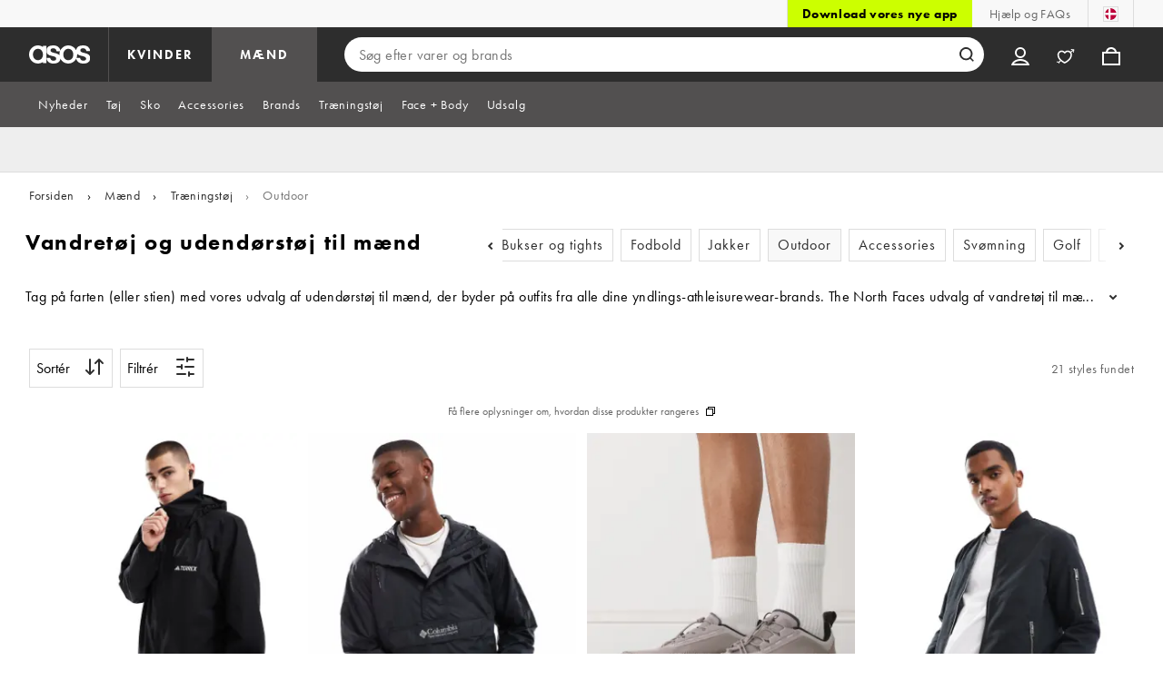

--- FILE ---
content_type: text/html; charset=utf-8
request_url: https://www.asos.com/dk/maend/traeningstoej/outdoor/cat/?cid=27184
body_size: 49976
content:

    <!DOCTYPE html>
    <!--13.0.0-218-144305f6-->
    <html lang="da-DK" data-platform="desktop" data-store-code="DK" data-country-code="DK" data-gender="men" data-sct-version="13.0.0-218-144305f6">
      <head><script>!function(i,n){let o=window[i]=window[i]||{};o=o[n]=o[n]||{},o._cookieData={initialLength:document.cookie.length,initialCount:document.cookie.split(";").length}}("asos","siteChrome");
//# sourceMappingURL=https://assets.asosservices.com/sitechromepublisher/cookieScript.8ac7551e.inlined.js.map</script><meta charSet="utf-8"/><title>Shop udendørstøj til mænd, vandretøj og udendørsgear | ASOS</title><meta name="description" content="Opdag udendørstøj til mænd hos ASOS. Shop vandretøj til mænd og udendørstøj til alle slags aktiviteter i dag. Udforsk udvalget online nu."/><meta name="p:domain_verify" content="7d543da16a86f7ad75c452097bfa9e47"/><meta name="msvalidate.01" content="0BC251BA275FCFB5D0505FEBC89F03B6"/><meta property="fb:app_id" content="123073601043263"/><meta name="viewport" content="width=device-width, initial-scale=1"/><meta name="Slurp" content="NOODP"/><meta name="Slurp" content="NOYDIR"/><link rel="apple-touch-icon" sizes="180x180" href="/apple-touch-icon.png"/><link rel="icon" type="image/png" sizes="32x32" href="/favicon-32x32.png"/><link rel="icon" type="image/png" sizes="16x16" href="/favicon-16x16.png"/><link rel="manifest" href="/manifest.json"/><link rel="mask-icon" href="/safari-pinned-tab.svg" color="#2d2d2d"/><link href="https://assets.asosservices.com" rel="preconnect"/><link href="https://ci.asosservices.com" rel="preconnect"/><link href="https://images.asos-media.com" rel="preconnect"/><link href="https://my.asos.com" rel="preconnect"/><link href="https://cdn.optimizely.com" rel="preconnect"/><meta name="theme-color" content="#2d2d2d"/>
    <link rel="alternate" hreflang="en-GB" href="https://www.asos.com/men/sportswear/outdoors/cat/?cid&#x3D;27184" />
    <link rel="alternate" hreflang="en-US" href="https://www.asos.com/us/men/activewear/outdoors/cat/?cid&#x3D;27184" />
    <link rel="alternate" hreflang="fr-FR" href="https://www.asos.com/fr/homme/tenues-de-sport/plein-air/cat/?cid&#x3D;27184" />
    <link rel="alternate" hreflang="de-DE" href="https://www.asos.com/de/herren/sportbekleidung/outdoor/cat/?cid&#x3D;27184" />
    <link rel="alternate" hreflang="it-IT" href="https://www.asos.com/it/uomo/sportswear/attivita-allaria-aperta/cat/?cid&#x3D;27184" />
    <link rel="alternate" hreflang="es-ES" href="https://www.asos.com/es/hombre/ropa-deportiva/al-aire-libre/cat/?cid&#x3D;27184" />
    <link rel="alternate" hreflang="en-AU" href="https://www.asos.com/au/men/activewear/outdoors/cat/?cid&#x3D;27184" />
    <link rel="alternate" hreflang="x-default" href="https://www.asos.com/men/sportswear/outdoors/cat/?cid&#x3D;27184" />
    <link rel="alternate" hreflang="sv-SE" href="https://www.asos.com/se/man/traningsklader/utomhus/cat/?cid&#x3D;27184" />
    <link rel="alternate" hreflang="nl-NL" href="https://www.asos.com/nl/heren/sportkleding/outdoor/cat/?cid&#x3D;27184" />
    <link rel="alternate" hreflang="da-DK" href="https://www.asos.com/dk/maend/traeningstoej/outdoor/cat/?cid&#x3D;27184" />
    <link rel="alternate" hreflang="pl-PL" href="https://www.asos.com/pl/mezczyzni/odziez-sportowa/outdoor/cat/?cid&#x3D;27184" />
<link rel="canonical" href="https://www.asos.com/dk/maend/traeningstoej/outdoor/cat/?cid&#x3D;27184"/><link rel="preload" href="https://assets.asosservices.com/asos-ui/manifest/windowManifest.js" as="script"/><script>!function(n,e){const a=window.NREUM=window.NREUM||{};Object.assign(a,{init:{privacy:{cookies_enabled:!0}},loader_config:{accountID:e,trustKey:e,agentID:"1103197001",licenseKey:n,applicationID:"1103197001"},info:{beacon:"bam.nr-data.net",errorBeacon:"bam.nr-data.net",licenseKey:n,applicationID:"1103197001",sa:1}})}("3edea625b0","711799");
//# sourceMappingURL=https://assets.asosservices.com/sitechromepublisher/newRelicSettingsScript.7ad45646.inlined.js.map</script><script src="https://assets.asosservices.com/sitechromepublisher/client.newRelicProSpa.8ceb71.js"></script><link rel="preload" href="https://assets.asosservices.com/fonts/futura-pt/book.1bb391ee.woff2" as="font" type="font/woff2" crossorigin="anonymous"/><link rel="preload" href="https://assets.asosservices.com/fonts/futura-pt/bold.11074381.woff2" as="font" type="font/woff2" crossorigin="anonymous"/><style>:root{--11lcxa5:#2d2d2d;--18bniqv:45,45,45;--1fot7dv:#000;--3pchel:#fff;--1cripqf:255,255,255;--4439lq:#525050;--f1xms7:#666;--10c6hzt:#767676;--h1m6hk:#929292;--na3s62:#ddd;--1wwppwc:#eee;--sm859b:#f8f8f8;--6gu3az:#f9f9f9;--1e93okh:#018849;--14cp6y8:#006637;--5eoeaa:#cceede;--a5az0j:#ff9c32;--fc982a:#b6752f;--1njx4kw:#ffebcc;--1cf22is:#0770cf;--lzto1h:#1862a5;--xes0jb:#cde2f5;--1xvrmqx:#d01345;--1j5f6ai:#fae7ec;--1mii22u:#ff3b30;--1ffq8ns:#6f5cff;--stskl1:#9797ff;--1lx7ll5:#4f41c5;--1asa9bf:#bfc9ff;--oyq41c:#f1efff;--19qikbp:#ff8753;--1gu65g4:#f75a27;--rrfoye:#ffd2bf;--cod972:#79e69e;--173zcrj:#5cd881;--19t30l9:#d7ffdb;--45kpnl:#212121;--198t7lw:#1f1e1e;--19n3pjb:#282828}
/*# sourceMappingURL=https://assets.asosservices.com/sitechromepublisher/palette.20d300df98.css.map */</style><style>/*! license: https://assets.asosservices.com/fonts/futura-pt/LICENSE.txt */@font-face{font-display:swap;font-family:futura-pt;font-style:normal;font-weight:400;src:url(https://assets.asosservices.com/fonts/futura-pt/book.1bb391ee.woff2) format("woff2")}</style><style>.leavesden1{font-size:18px;letter-spacing:.6px;line-height:24px}.leavesden1,.leavesden2{font-style:normal;font-weight:400}.leavesden2{font-size:16px;letter-spacing:.4px;line-height:22px}.leavesden3{font-size:14px;letter-spacing:.6px;line-height:20px}.leavesden3,.leavesden4{font-style:normal;font-weight:400}.leavesden4{font-size:12px;letter-spacing:.8px;line-height:16px}</style><style>/*! license: https://assets.asosservices.com/fonts/futura-pt/LICENSE.txt */@font-face{font-display:swap;font-family:futura-pt;font-style:normal;font-weight:700;src:url(https://assets.asosservices.com/fonts/futura-pt/bold.11074381.woff2) format("woff2")}</style><style>.barnsley1{font-size:60px;font-style:normal;font-weight:700;letter-spacing:1.5px;line-height:72px}.barnsley2{font-size:48px;line-height:56px}.barnsley2,.barnsley3{font-style:normal;font-weight:700;letter-spacing:1.2px}.barnsley3{font-size:36px;line-height:44px}.barnsley4{font-size:28px;line-height:36px}.barnsley4,.barnsley5{font-style:normal;font-weight:700;letter-spacing:1.2px}.barnsley5{font-size:24px;line-height:30px}.london1{font-size:18px;font-style:normal;font-weight:700;letter-spacing:.8px;line-height:24px}.london2{line-height:22px}.london2,.london2-button{font-size:16px;font-style:normal;font-weight:700;letter-spacing:.6px}.london2-button{line-height:18px}.london3{line-height:20px}.london3,.london3-button{font-size:14px;font-style:normal;font-weight:700;letter-spacing:.8px}.london3-button{line-height:16px}.london4{font-size:12px;letter-spacing:1px;line-height:16px}.london4,.london5{font-style:normal;font-weight:700}.london5{font-size:10px;letter-spacing:1.2px;line-height:14px}</style><style>/*! license: https://assets.asosservices.com/fonts/futura-pt/LICENSE.txt */@font-face{font-display:swap;font-family:futura-pt;font-style:normal;font-weight:500;src:url(https://assets.asosservices.com/fonts/futura-pt/demi.18851e1e.woff2) format("woff2")}</style><style>.asosWorld1{font-size:60px;letter-spacing:-1.8px;line-height:48px}.asosWorld1,.asosWorld2{font-style:normal;font-weight:500}.asosWorld2{font-size:48px;letter-spacing:-1.44px;line-height:38px}.asosWorld3{font-size:36px;font-style:normal;font-weight:500;letter-spacing:-1.08px;line-height:28px;text-transform:uppercase}</style><style>body{font-family:futura-pt,Tahoma,Geneva,Verdana,Arial,sans-serif}</style><link href="https://assets.asosservices.com/sitechromepublisher/vendors.2bd15dd0514c602d0c5b.css" rel="stylesheet"/><link href="https://assets.asosservices.com/sitechromepublisher/client.sitechrome.styles.f48c4fca162d0f26d5f7.css" rel="stylesheet"/><link data-chunk="main" rel="stylesheet" href="/assets/plp/styles/1a00c2cf311708897bfb.css">
<link data-chunk="CATEGORY_PAGE" rel="stylesheet" href="/assets/plp/styles/1682915457fe98d0925d.css">
<link data-chunk="CATEGORY_PAGE" rel="stylesheet" href="/assets/plp/styles/6b971dd652afbf6748ea.css">


<meta property="og:url" content="https://www.asos.com/dk/maend/traeningstoej/outdoor/cat/?cid=27184" />
<meta property="og:type" content="product.group" />
<meta property="og:title" content="Shop udendørstøj til mænd, vandretøj og udendørsgear | ASOS" />
<meta property="og:description" content="Opdag udendørstøj til mænd hos ASOS. Shop vandretøj til mænd og udendørstøj til alle slags aktiviteter i dag. Udforsk udvalget online nu." />
<meta property="og:image" content="https://www.asos.com/assets/asos-ui/favicons/social-share-1x.jpg" />
<meta name="twitter:card" content="summary" />
<meta property="twitter:site" content="@asos" />
<script src="https://cdn.cookielaw.org/scripttemplates/otSDKStub.js" type="text/javascript" data-dlayer-ignore="true" data-document-language="true" data-domain-script="908f7fca-dbc5-4b3a-8f6b-ed734de0cb52"></script><script>function OptanonWrapper() {}</script>
<script>(window.BOOMR_mq=window.BOOMR_mq||[]).push(["addVar",{"rua.upush":"false","rua.cpush":"false","rua.upre":"false","rua.cpre":"false","rua.uprl":"false","rua.cprl":"false","rua.cprf":"false","rua.trans":"","rua.cook":"false","rua.ims":"false","rua.ufprl":"false","rua.cfprl":"false","rua.isuxp":"false","rua.texp":"norulematch","rua.ceh":"false","rua.ueh":"false","rua.ieh.st":"0"}]);</script>
<script>!function(){function o(n,i){if(n&&i)for(var r in i)i.hasOwnProperty(r)&&(void 0===n[r]?n[r]=i[r]:n[r].constructor===Object&&i[r].constructor===Object?o(n[r],i[r]):n[r]=i[r])}try{var n=decodeURIComponent("%7B%22AutoXHR%22%3A%20%7B%22monitorFetch%22%3A%20true%7D%2C%22ResourceTiming%22%3A%20%7B%20%22clearOnBeacon%22%3A%20true%20%7D%2C%22Akamai%22%3A%20%7B%22enabled%22%3Afalse%7D%7D");if(n.length>0&&window.JSON&&"function"==typeof window.JSON.parse){var i=JSON.parse(n);void 0!==window.BOOMR_config?o(window.BOOMR_config,i):window.BOOMR_config=i}}catch(r){window.console&&"function"==typeof window.console.error&&console.error("mPulse: Could not parse configuration",r)}}();</script>
                              <script>!function(e){var n="https://s.go-mpulse.net/boomerang/";if("True"=="True")e.BOOMR_config=e.BOOMR_config||{},e.BOOMR_config.PageParams=e.BOOMR_config.PageParams||{},e.BOOMR_config.PageParams.pci=!0,n="https://s2.go-mpulse.net/boomerang/";if(window.BOOMR_API_key="KEKMC-5QPEH-Y5FHE-8AH54-JDSN3",function(){function e(){if(!o){var e=document.createElement("script");e.id="boomr-scr-as",e.src=window.BOOMR.url,e.async=!0,i.parentNode.appendChild(e),o=!0}}function t(e){o=!0;var n,t,a,r,d=document,O=window;if(window.BOOMR.snippetMethod=e?"if":"i",t=function(e,n){var t=d.createElement("script");t.id=n||"boomr-if-as",t.src=window.BOOMR.url,BOOMR_lstart=(new Date).getTime(),e=e||d.body,e.appendChild(t)},!window.addEventListener&&window.attachEvent&&navigator.userAgent.match(/MSIE [67]\./))return window.BOOMR.snippetMethod="s",void t(i.parentNode,"boomr-async");a=document.createElement("IFRAME"),a.src="about:blank",a.title="",a.role="presentation",a.loading="eager",r=(a.frameElement||a).style,r.width=0,r.height=0,r.border=0,r.display="none",i.parentNode.appendChild(a);try{O=a.contentWindow,d=O.document.open()}catch(_){n=document.domain,a.src="javascript:var d=document.open();d.domain='"+n+"';void(0);",O=a.contentWindow,d=O.document.open()}if(n)d._boomrl=function(){this.domain=n,t()},d.write("<bo"+"dy onload='document._boomrl();'>");else if(O._boomrl=function(){t()},O.addEventListener)O.addEventListener("load",O._boomrl,!1);else if(O.attachEvent)O.attachEvent("onload",O._boomrl);d.close()}function a(e){window.BOOMR_onload=e&&e.timeStamp||(new Date).getTime()}if(!window.BOOMR||!window.BOOMR.version&&!window.BOOMR.snippetExecuted){window.BOOMR=window.BOOMR||{},window.BOOMR.snippetStart=(new Date).getTime(),window.BOOMR.snippetExecuted=!0,window.BOOMR.snippetVersion=12,window.BOOMR.url=n+"KEKMC-5QPEH-Y5FHE-8AH54-JDSN3";var i=document.currentScript||document.getElementsByTagName("script")[0],o=!1,r=document.createElement("link");if(r.relList&&"function"==typeof r.relList.supports&&r.relList.supports("preload")&&"as"in r)window.BOOMR.snippetMethod="p",r.href=window.BOOMR.url,r.rel="preload",r.as="script",r.addEventListener("load",e),r.addEventListener("error",function(){t(!0)}),setTimeout(function(){if(!o)t(!0)},3e3),BOOMR_lstart=(new Date).getTime(),i.parentNode.appendChild(r);else t(!1);if(window.addEventListener)window.addEventListener("load",a,!1);else if(window.attachEvent)window.attachEvent("onload",a)}}(),"".length>0)if(e&&"performance"in e&&e.performance&&"function"==typeof e.performance.setResourceTimingBufferSize)e.performance.setResourceTimingBufferSize();!function(){if(BOOMR=e.BOOMR||{},BOOMR.plugins=BOOMR.plugins||{},!BOOMR.plugins.AK){var n=""=="true"?1:0,t="",a="aoavqvfyd4gjw2l6w6pa-f-9c1bed8da-clientnsv4-s.akamaihd.net",i="false"=="true"?2:1,o={"ak.v":"39","ak.cp":"1088086","ak.ai":parseInt("243464",10),"ak.ol":"0","ak.cr":8,"ak.ipv":4,"ak.proto":"h2","ak.rid":"2432f8bf","ak.r":39738,"ak.a2":n,"ak.m":"dscx","ak.n":"essl","ak.bpcip":"3.129.88.0","ak.cport":39024,"ak.gh":"184.30.43.155","ak.quicv":"","ak.tlsv":"tls1.3","ak.0rtt":"","ak.0rtt.ed":"","ak.csrc":"-","ak.acc":"","ak.t":"1769912222","ak.ak":"hOBiQwZUYzCg5VSAfCLimQ==Mlm3Jf4Z04bhluHTvF49jFiHMC8GMWnMypBvVenRGkIV75TGD24R6gFB6P5Q72CQPB4S/6uIkD1fQRPAi6gvsZl0RR3qOsOiFkfQqZm8ak73V9E20/SxO0J+K9RaWjuko3OWx2rOcTZA/NA1EdkOz6yhfSuZXemDAXjkL2Ti9bQK5qIS4LvFTeoYiNFvhG5NQau18MNlOsjlb3QcnhiMCN44rut5BjFLTFuB9iN6O8rICj009fXdLTKkKYFAbiM5tnrFaat/+r4QJ0GSHRWf/dw/A7WXFaGFdRnLoMyTB6DHmjSVXrw0/62WgMlegkdRdEVL6W7j0wZhtW1lc8aogcGjhhK6ZYByX2/8893/H0FCAb9t9gY9GfXSuIalF5H+sukDb5KHxK9lA75FdVyYL4J1pZUnucW8xwWTzjv7Xx0=","ak.pv":"785","ak.dpoabenc":"","ak.tf":i};if(""!==t)o["ak.ruds"]=t;var r={i:!1,av:function(n){var t="http.initiator";if(n&&(!n[t]||"spa_hard"===n[t]))o["ak.feo"]=void 0!==e.aFeoApplied?1:0,BOOMR.addVar(o)},rv:function(){var e=["ak.bpcip","ak.cport","ak.cr","ak.csrc","ak.gh","ak.ipv","ak.m","ak.n","ak.ol","ak.proto","ak.quicv","ak.tlsv","ak.0rtt","ak.0rtt.ed","ak.r","ak.acc","ak.t","ak.tf"];BOOMR.removeVar(e)}};BOOMR.plugins.AK={akVars:o,akDNSPreFetchDomain:a,init:function(){if(!r.i){var e=BOOMR.subscribe;e("before_beacon",r.av,null,null),e("onbeacon",r.rv,null,null),r.i=!0}return this},is_complete:function(){return!0}}}}()}(window);</script></head>
      <body>
        <iframe sandbox="allow-scripts allow-same-origin allow-forms" id="secure-script-container" tabindex="-1" aria-hidden="true" style="visibility: hidden; position: absolute; left: 0; top: 0; height: 0; width: 0; border: none;"></iframe>
        <div id="chrome-main-content">
          <div class="chrome-main-content--accessible"><div id="chrome-welcome-mat"></div><div id="chrome-header"><header><a href="#chrome-app-container" class="BPHVVzR TYb4J9A EVhxZk8 leavesden2" data-testid="skip-to-content">Gå til hovedindhold</a><div class="Fmy9ifd" data-testid="unsupported-browser-message"><div class="dsEdn6o"><div class="AIkY9uF"><div class="m2JksKr TNLlZ7K london3">din browser understøttes ikke</div><div class="j2eZ7P_ ZHWKoMf leavesden3">For at bruge ASOS anbefaler vi, at du anvender de nyeste versioner af Chrome, Firefox, Safari eller Edge</div></div></div></div><div class="vcXJfPO fVdHxMU" data-testid="topbar"><div class="m8VFiIf"><ul class="myUaKmo"><li><a href="https://www.asos.com/dk/discover/our-apps?ctaref=topbar%7Cdownload+app%7Cour+apps" data-testid="download-app" class="eWFSkWC ZHWKoMf leavesden3">Download vores nye app</a></li><li><a href="https://www.asos.com/dk/kundeservice/" data-testid="help" class="R2BDZ6J TYb4J9A">Hjælp og FAQs</a></li><li><div class="RxHz4Yh" data-testid="country-selector"><button class="breiRmE TYb4J9A" data-testid="country-selector-btn" type="button" aria-label="Du er i Denmark Skift"><img src="https://assets.asosservices.com/storesa/images/flags/dk.png" alt="Denmark" class="Oqkee2R"/></button></div></li></ul></div></div><div class="NHFyvmm headroom-wrapper"><div id="chrome-sticky-header" class="headroom headroom--unfixed"><div class="R9mnQSo"><div class="z8CtOyj fVdHxMU" data-testid="header"><div class="w45mOEA"><button class="btUA6FL" aria-label="Åbn navigationsmenu" data-testid="burger-menu-button"><span class="BKBoO9a TYb4J9A c_IO2I_ AYL96eR JpgornA isI7xiu"></span></button><a class="afrMdWS TYb4J9A" href="https://www.asos.com/dk/" data-testid="asoslogo"><img alt="ASOS-forsiden" src="[data-uri]" class="D5Ykbau"/></a><ul class="zSeAQkS Z0N9JbW" data-testid="floornav"><li><a class="izvZA3y fVdHxMU TYb4J9A" data-testid="women-floor" href="https://www.asos.com/dk/kvinder/" id="women-floor">KVINDER</a></li><li><a class="izvZA3y fVdHxMU TYb4J9A" data-testid="men-floor" href="https://www.asos.com/dk/maend/" id="men-floor">MÆND</a></li></ul><div class="x0RFhM4"><div class="jgxJaMT" data-testid="search-overlay-shadow" aria-hidden="true" role="presentation"></div><form action="//www.asos.com/dk/search/" class="zel29Kx" data-testid="search-form" method="get"><div class="MsBN5Ou" data-testid="search-field"><span class="oZmI2CF" aria-hidden="true"></span><input type="search" id="chrome-search" name="q" class="KRZT5cj fVdHxMU TYb4J9A" autoComplete="off" autoCorrect="off" spellcheck="off" placeholder="Søg efter varer og brands" data-testid="search-input" aria-autocomplete="list" aria-haspopup="listbox" aria-describedby="search-instructions" aria-label="Søg efter varer og brands" maxLength="150" value=""/><div id="search-instructions" class="ZOmZepG">Begynd at skrive for at søge, brug piletasterne til at navigere, og tryk Enter for at vælge</div><button class="vjmVpyd" type="submit" disabled="" data-testid="search-button-inline"><svg viewBox="0 0 17 17" role="img" aria-labelledby="search-icon"><title id="search-icon">Søg</title><path fill="currentColor" fill-rule="nonzero" d="M7.65 15.3a7.65 7.65 0 1 1 5.997-2.9c-.01.012 3.183 3.297 3.183 3.297l-1.22 1.18s-3.144-3.283-3.154-3.275A7.618 7.618 0 0 1 7.65 15.3zm0-2a5.65 5.65 0 1 0 0-11.3 5.65 5.65 0 0 0 0 11.3z"></path></svg></button><div class="GSho_2H"><div class="E6GUnIS AQi6YMD" aria-live="polite"></div></div></div></form></div></div><ul class="hv2vTHr" data-testid="widgets"><li class="mZvZT9m S0a1Qri"><div><div><div id="myAccountDropdown" class="OVxuqjQ"><button type="button" icon="dejKRrj c_IO2I_" icontype="accountUnfilled" data-testid="myAccountIcon" class="KH34gk4 TYb4J9A mSjTvvT" aria-expanded="false" aria-controls="myaccount-dropdown" aria-label="Min konto"><span type="accountUnfilled" class="dejKRrj c_IO2I_ AYL96eR JpgornA isI7xiu"></span></button><div class="KjCxFll" data-testid="myaccount-dropdown" id="myaccount-dropdown"><div class="EGwAGf7"><div class="fZwceSp"><div class="DevVB66"><div class="OPGaUix"><div class="cXZXqST"><span class="DwRt6tf AAonn85 london2">Velkommen til ASOS</span><span class="xbfHIic"><button data-testid="signin-link" role="link" class="qQoHatg sY3mB1c london3-button UNPPQ3g _whpW_Q" type="button"><span class="IoxIrTY">Log på</span></button><button data-testid="signup-link" role="link" class="qQoHatg sY3mB1c london3-button hgH_Y9G _whpW_Q" type="button"><span class="IoxIrTY">Tilmeld dig</span></button></span></div></div><div class="wS_YkOh"><ul class="F7CGtue"><li><a href="https://my.asos.com/my-account?country=DK&amp;keyStoreDataversion=qx71qrg-45&amp;lang=da-DK&amp;nlid=nav%20header&amp;store=DK" class="PMznYv3 TYb4J9A EVhxZk8 leavesden2" data-testid="myaccount-link"><span class="pggyrBd FfmKyt0 ZqXYTuz"></span>Min konto</a></li><li><a href="https://my.asos.com/my-account/orders?country=DK&amp;keyStoreDataversion=qx71qrg-45&amp;lang=da-DK&amp;nlid=nav%20header&amp;store=DK" class="PMznYv3 TYb4J9A EVhxZk8 leavesden2" data-testid="myorders-link"><span class="cWzaeb1 FfmKyt0 ZqXYTuz"></span>Mine ordrer</a></li></ul></div></div></div></div></div></div></div></div></li><li class="mZvZT9m"><a type="a" href="https://www.asos.com/dk/saved-lists/?nlid=nav header" icon="k8_FC58" icontype="savedValentinesUnfilled" data-testid="savedItemsIcon" class="KH34gk4 TYb4J9A mSjTvvT" aria-label="Gemte varer"><span type="savedValentinesUnfilled" class="k8_FC58 AYL96eR JpgornA isI7xiu"></span></a></li><li class="mZvZT9m"><a type="a" href="https://www.asos.com/dk/bag?nlid=nav header" icon="LpoEdV8 c_IO2I_" icontype="bagUnfilled" data-testid="miniBagIcon" class="KH34gk4 TYb4J9A mSjTvvT" aria-label="Kurv %{smart_count} vare |||| %{smart_count} varer"><span type="bagUnfilled" class="LpoEdV8 c_IO2I_ AYL96eR JpgornA isI7xiu"></span></a></li></ul></div></div><div class="AIjKzKx"><div><nav aria-hidden="true" aria-label="false" class="VylGWEt LZ9LVYB" data-testid="primarynav-large"><div role="tablist" class="x_RqXmD" tabindex="-1"><button id="tab-1020946c-8949-4e9c-9719-43435002bcd4" data-id="1020946c-8949-4e9c-9719-43435002bcd4" data-index="0" class="yI6sHXc TYb4J9A fVdHxMU" role="tab" aria-controls="1020946c-8949-4e9c-9719-43435002bcd4" aria-selected="false" data-testid="primarynav-button"><span class="cSfPh9_"><span>Nyheder</span></span></button><div id="1020946c-8949-4e9c-9719-43435002bcd4" role="tabpanel" aria-hidden="true" aria-labelledby="tab-1020946c-8949-4e9c-9719-43435002bcd4" class="EsGFLPm"><div class="q1Xq2PY" data-testid="secondarynav-container"><div class="C8F3KZ5" aria-hidden="true" data-testid="backdrop"></div><div class="M8Zxf1o"><nav class="GL2wQf0" data-id="1020946c-8949-4e9c-9719-43435002bcd4" data-testid="secondarynav-flyout" aria-label="Secondary Navigation"><div class="ZAntzlZ gQnHLST"><div id="f44ea221-7a84-41d3-8d75-6ef255f95b3c" class="D_5cNi8 TNLlZ7K london3">Nye produkter</div><ul aria-labelledby="f44ea221-7a84-41d3-8d75-6ef255f95b3c" class="c2oEXGw"><li><a class="R5kwVNg ZHWKoMf leavesden3 ByM_HVJ TYb4J9A jvta8m3 TNLlZ7K london3" data-testid="text-link" data-first="true" href="https://www.asos.com/dk/kvinder/nyheder/cat/?cid=27108#nlid=ww|nyheder|nye+produkter|se+alle">Se alle</a></li><li><a class="R5kwVNg ZHWKoMf leavesden3 ByM_HVJ TYb4J9A jvta8m3 TNLlZ7K london3" data-testid="text-link" href="https://www.asos.com/dk/kvinder/nyheder/nyheder-i-dag/cat/?cid=51163#nlid=ww|nyheder|nye+produkter|nyheder:+i+dag">Nyheder: i dag</a></li><li><a class="R5kwVNg ZHWKoMf leavesden3 ByM_HVJ TYb4J9A" data-testid="text-link" href="https://www.asos.com/dk/kvinder/nyheder/nyheder-toej/cat/?cid=2623#nlid=ww|nyheder|nye+produkter|t%C3%B8j">Tøj</a></li><li><a class="R5kwVNg ZHWKoMf leavesden3 ByM_HVJ TYb4J9A" data-testid="text-link" href="https://www.asos.com/dk/kvinder/nyheder/nyheder-sko/cat/?cid=6992#nlid=ww|nyheder|nye+produkter|sko">Sko</a></li><li><a class="R5kwVNg ZHWKoMf leavesden3 ByM_HVJ TYb4J9A" data-testid="text-link" href="https://www.asos.com/dk/kvinder/nyheder/nyheder-toej/cat/?cid=2623&amp;refine=attribute_10992:61379#nlid=ww|nyheder|nye+produkter|kjoler">Kjoler</a></li><li><a class="R5kwVNg ZHWKoMf leavesden3 ByM_HVJ TYb4J9A" data-testid="text-link" href="https://www.asos.com/dk/kvinder/nyheder/nyheder-toej/cat/?cid=2623&amp;refine=attribute_10992:61383#nlid=ww|nyheder|nye+produkter|toppe">Toppe</a></li><li><a class="R5kwVNg ZHWKoMf leavesden3 ByM_HVJ TYb4J9A" data-testid="text-link" href="https://www.asos.com/dk/kvinder/nyheder/nyheder-toej/cat/?cid=2623&amp;refine=attribute_10992:61380#nlid=ww|nyheder|nye+produkter|frakker+og+jakker+">Frakker og jakker </a></li><li><a class="R5kwVNg ZHWKoMf leavesden3 ByM_HVJ TYb4J9A" data-testid="text-link" href="https://www.asos.com/dk/kvinder/nyheder/nyheder-toej/cat/?cid=2623&amp;refine=attribute_1047:8387,8404#nlid=ww|nyheder|nye+produkter|tr%C3%B8jer+og+cardigans">Trøjer og cardigans</a></li><li><a class="R5kwVNg ZHWKoMf leavesden3 ByM_HVJ TYb4J9A" data-testid="text-link" href="https://www.asos.com/dk/kvinder/nyheder/nyheder-toej/cat/?cid=2623&amp;refine=attribute_10992:61377#nlid=ww|nyheder|nye+produkter|jeans+og+bukser">Jeans og bukser</a></li><li><a class="R5kwVNg ZHWKoMf leavesden3 ByM_HVJ TYb4J9A" data-testid="text-link" href="https://www.asos.com/dk/kvinder/nyheder/nyheder-accessories/cat/?cid=27109#nlid=ww|nyheder|nye+produkter|accessories">Accessories</a></li></ul></div><div class="ZAntzlZ gQnHLST"><div id="9cbf204f-7ab3-4ccb-b806-945ba27cc628" class="D_5cNi8 TNLlZ7K london3">Vinter</div><ul class="kwGLqbY" aria-labelledby="9cbf204f-7ab3-4ccb-b806-945ba27cc628"><li class="qy3o1dy"><a href="https://www.asos.com/dk/kvinder/saesontoj/klar-til-vinter/cat/?cid=20061#nlid=ww|nyheder|vinter|vinteroutfits"><div class="DAWbaL1"><div aria-hidden="true" class="UM_y1IM nU2sw3N hTHiegI" role="presentation"></div></div><div class="D6_Ku8t TYb4J9A"><span class="Y101qby ZHWKoMf leavesden3 ByM_HVJ">Vinteroutfits</span></div></a></li><li class="qy3o1dy"><a href="https://www.asos.com/dk/kvinder/jakker-og-frakker/cat/?cid=2641#nlid=ww|nyheder|vinter|jakker+og+frakker"><div class="DAWbaL1"><div aria-hidden="true" class="UM_y1IM nU2sw3N hTHiegI" role="presentation"></div></div><div class="D6_Ku8t TYb4J9A"><span class="Y101qby ZHWKoMf leavesden3 ByM_HVJ">Jakker og frakker</span></div></a></li><li class="qy3o1dy"><a href="https://www.asos.com/dk/kvinder/saesontoj/52586/cat/?cid=52586#nlid=ww|nyheder|vinter|vinter+tilbeh%C3%B8r"><div class="DAWbaL1"><div aria-hidden="true" class="UM_y1IM nU2sw3N hTHiegI" role="presentation"></div></div><div class="D6_Ku8t TYb4J9A"><span class="Y101qby ZHWKoMf leavesden3 ByM_HVJ">Vinter tilbehør</span></div></a></li><li class="qy3o1dy"><a href="https://www.asos.com/dk/kvinder/ctas/saesonens-sko/cat/?cid=13523#nlid=ww|nyheder|vinter|l%C3%A6der+og+ruskind"><div class="DAWbaL1"><div aria-hidden="true" class="UM_y1IM nU2sw3N hTHiegI" role="presentation"></div></div><div class="D6_Ku8t TYb4J9A"><span class="Y101qby ZHWKoMf leavesden3 ByM_HVJ">Læder og ruskind</span></div></a></li><li class="qy3o1dy"><a href="https://www.asos.com/dk/kvinder/loungewear/cat/?cid=21867#nlid=ww|nyheder|vinter|loungewear"><div class="DAWbaL1"><div aria-hidden="true" class="UM_y1IM nU2sw3N hTHiegI" role="presentation"></div></div><div class="D6_Ku8t TYb4J9A"><span class="Y101qby ZHWKoMf leavesden3 ByM_HVJ">Loungewear</span></div></a></li><li class="qy3o1dy"><a href="https://www.asos.com/dk/kvinder/sko/stoevler/cat/?cid=6455#nlid=ww|nyheder|vinter|st%C3%B8vler"><div class="DAWbaL1"><div aria-hidden="true" class="UM_y1IM nU2sw3N hTHiegI" role="presentation"></div></div><div class="D6_Ku8t TYb4J9A"><span class="Y101qby ZHWKoMf leavesden3 ByM_HVJ">Støvler</span></div></a></li></ul></div><div class="ZAntzlZ gQnHLST"><div id="3c0811e0-e309-405c-9cf1-e29d3e64e6ed" class="D_5cNi8 TNLlZ7K london3">Mest søgte favoritter</div><ul class="kwGLqbY" aria-labelledby="3c0811e0-e309-405c-9cf1-e29d3e64e6ed"><li class="qy3o1dy"><a href="https://www.asos.com/dk/kvinder/valentinsdagstoj/valentinsdag-outfits-&amp;amp;-valentins-toj/cat/?cid=50897#nlid=ww|nyheder|mest+s%C3%B8gte+favoritter|valentinsdagsoutfits"><div class="DAWbaL1"><div aria-hidden="true" class="UM_y1IM nU2sw3N hTHiegI" role="presentation"></div></div><div class="D6_Ku8t TYb4J9A"><span class="Y101qby ZHWKoMf leavesden3 ByM_HVJ">Valentinsdagsoutfits</span></div></a></li><li class="qy3o1dy"><a href="https://www.asos.com/dk/kvinder/ferie/cat/?cid=14626#nlid=ww|nyheder|mest+s%C3%B8gte+favoritter|vintersol"><div class="DAWbaL1"><div aria-hidden="true" class="UM_y1IM nU2sw3N hTHiegI" role="presentation"></div></div><div class="D6_Ku8t TYb4J9A"><span class="Y101qby ZHWKoMf leavesden3 ByM_HVJ">Vintersol</span></div></a></li><li class="qy3o1dy"><a href="https://www.asos.com/dk/kvinder/ctas/hp-edit-58/cat/?cid=52601#nlid=ww|nyheder|mest+s%C3%B8gte+favoritter|hygges%C3%A6son"><div class="DAWbaL1"><div aria-hidden="true" class="UM_y1IM nU2sw3N hTHiegI" role="presentation"></div></div><div class="D6_Ku8t TYb4J9A"><span class="Y101qby ZHWKoMf leavesden3 ByM_HVJ">Hyggesæson</span></div></a></li><li class="qy3o1dy"><a href="https://www.asos.com/dk/kvinder/traeningstoej/ski-og-snowboard/cat/?cid=27519#nlid=ww|nyheder|mest+s%C3%B8gte+favoritter|ski+og+snowboard"><div class="DAWbaL1"><div aria-hidden="true" class="UM_y1IM nU2sw3N hTHiegI" role="presentation"></div></div><div class="D6_Ku8t TYb4J9A"><span class="Y101qby ZHWKoMf leavesden3 ByM_HVJ">Ski og snowboard</span></div></a></li><li class="qy3o1dy"><a href="https://www.asos.com/dk/kvinder/dine-mest-hypede/cat/?cid=51674#nlid=ww|nyheder|mest+s%C3%B8gte+favoritter|dine+mest+hypede"><div class="DAWbaL1"><div aria-hidden="true" class="UM_y1IM nU2sw3N hTHiegI" role="presentation"></div></div><div class="D6_Ku8t TYb4J9A"><span class="Y101qby ZHWKoMf leavesden3 ByM_HVJ">Dine mest hypede</span></div></a></li><li class="qy3o1dy"><a href="https://www.asos.com/dk/kvinder/ctas/det-asymmetriske-udvalg/cat/?cid=13525#nlid=ww|nyheder|mest+s%C3%B8gte+favoritter|det+asymmetriske+udvalg"><div class="DAWbaL1"><div aria-hidden="true" class="UM_y1IM nU2sw3N hTHiegI" role="presentation"></div></div><div class="D6_Ku8t TYb4J9A"><span class="Y101qby ZHWKoMf leavesden3 ByM_HVJ">Det Asymmetriske Udvalg</span></div></a></li></ul></div><div class="ZAntzlZ gQnHLST"><div id="a23298d9-2382-4314-a6d9-6acfd2403eda" class="D_5cNi8 TNLlZ7K london3">Nye kollektioner</div><ul aria-labelledby="a23298d9-2382-4314-a6d9-6acfd2403eda" class="vimTOd2 TJ129zU"><li class="TyHLlbx"><a data-testid="marketing-image" data-last="true" href="https://www.asos.com/dk/kvinder/ctas/curated-category-23/cat/?cid=52610#nlid=ww|nyheder|nye+kollektioner|90%27erne"><img class="m6NElHz nU2sw3N hTHiegI" style="min-height:100px;transition:height 0.2s" alt=""/><div class="Gul5384 k2foN9z gpXRza6"></div><span class="oeteTP1 AAonn85 london2 uW9LXW_">90&#x27;erne</span></a></li></ul></div></nav></div></div></div><button id="tab-96b432e3-d374-4293-8145-b00772447cde" data-id="96b432e3-d374-4293-8145-b00772447cde" data-index="1" class="yI6sHXc TYb4J9A fVdHxMU" role="tab" aria-controls="96b432e3-d374-4293-8145-b00772447cde" aria-selected="false" data-testid="primarynav-button"><span class="cSfPh9_"><span>Tøj</span></span></button><div id="96b432e3-d374-4293-8145-b00772447cde" role="tabpanel" aria-hidden="true" aria-labelledby="tab-96b432e3-d374-4293-8145-b00772447cde" class="EsGFLPm"><div class="q1Xq2PY" data-testid="secondarynav-container"><div class="C8F3KZ5" aria-hidden="true" data-testid="backdrop"></div><div class="M8Zxf1o"><nav class="GL2wQf0" data-id="96b432e3-d374-4293-8145-b00772447cde" data-testid="secondarynav-flyout" aria-label="Secondary Navigation"><div class="ZAntzlZ MV4Uu8x"><div id="ce3796cf-9b31-4e2d-afd7-9ca492b06ec4" class="D_5cNi8 TNLlZ7K london3">Shop efter produkt</div><ul aria-labelledby="ce3796cf-9b31-4e2d-afd7-9ca492b06ec4" class="c2oEXGw"><li><a class="R5kwVNg ZHWKoMf leavesden3 ByM_HVJ TYb4J9A jvta8m3 TNLlZ7K london3" data-testid="text-link" data-first="true" href="https://www.asos.com/dk/kvinder/ctas/mode-online-1/cat/?cid=13489#nlid=ww|t%C3%B8j|shop+efter+produkt|bedst+anmeldte+t%C3%B8j">Bedst anmeldte tøj</a></li><li><a class="R5kwVNg ZHWKoMf leavesden3 ByM_HVJ TYb4J9A jvta8m3 TNLlZ7K london3" data-testid="text-link" href="https://www.asos.com/dk/kvinder/ctas/usa-online-mode-13/cat/?cid=16661#nlid=ww|t%C3%B8j|shop+efter+produkt|bestsellere">Bestsellere</a></li><li><a class="R5kwVNg ZHWKoMf leavesden3 ByM_HVJ TYb4J9A" data-testid="text-link" href="https://www.asos.com/dk/kvinder/nyheder/nyheder-toej/cat/?cid=2623#nlid=ww|t%C3%B8j|shop+efter+produkt|nyheder">Nyheder</a></li><li><a class="R5kwVNg ZHWKoMf leavesden3 ByM_HVJ TYb4J9A" data-testid="text-link" href="https://www.asos.com/dk/kvinder/toppe/cat/?cid=4169#nlid=ww|t%C3%B8j|shop+efter+produkt|toppe">Toppe</a></li><li><a class="R5kwVNg ZHWKoMf leavesden3 ByM_HVJ TYb4J9A" data-testid="text-link" href="https://www.asos.com/dk/women/dresses/cat/?cid=8799#nlid=ww|t%C3%B8j|shop+efter+produkt|kjoler">Kjoler</a></li><li><a class="R5kwVNg ZHWKoMf leavesden3 ByM_HVJ TYb4J9A" data-testid="text-link" href="https://www.asos.com/dk/kvinder/troejer-og-cardiganer/cat/?cid=2637#nlid=ww|t%C3%B8j|shop+efter+produkt|tr%C3%B8jer+og+cardigans">Trøjer og cardigans</a></li><li><a class="R5kwVNg ZHWKoMf leavesden3 ByM_HVJ TYb4J9A" data-testid="text-link" href="https://www.asos.com/dk/kvinder/bukser-og-leggings/cat/?cid=2640#nlid=ww|t%C3%B8j|shop+efter+produkt|bukser+og+leggings">Bukser og leggings</a></li><li><a class="R5kwVNg ZHWKoMf leavesden3 ByM_HVJ TYb4J9A" data-testid="text-link" href="https://www.asos.com/dk/kvinder/jakker-og-frakker/cat/?cid=2641#nlid=ww|t%C3%B8j|shop+efter+produkt|jakker+og+frakker">Jakker og frakker</a></li><li><a class="R5kwVNg ZHWKoMf leavesden3 ByM_HVJ TYb4J9A" data-testid="text-link" href="https://www.asos.com/dk/kvinder/jeans/cat/?cid=3630#nlid=ww|t%C3%B8j|shop+efter+produkt|jeans">Jeans</a></li><li><a class="R5kwVNg ZHWKoMf leavesden3 ByM_HVJ TYb4J9A" data-testid="text-link" href="https://www.asos.com/dk/kvinder/nederdele/cat/?cid=2639#nlid=ww|t%C3%B8j|shop+efter+produkt|nederdele">Nederdele</a></li><li><a class="R5kwVNg ZHWKoMf leavesden3 ByM_HVJ TYb4J9A" data-testid="text-link" href="https://www.asos.com/dk/kvinder/badetoej-og-strandtoej/cat/?cid=2238#nlid=ww|t%C3%B8j|shop+efter+produkt|badet%C3%B8j+og+strandt%C3%B8j">Badetøj og strandtøj</a></li><li><a class="R5kwVNg ZHWKoMf leavesden3 ByM_HVJ TYb4J9A" data-testid="text-link" href="https://www.asos.com/dk/kvinder/toppe/bluser/cat/?cid=15199#nlid=ww|t%C3%B8j|shop+efter+produkt|bluser">Bluser</a></li><li><a class="R5kwVNg ZHWKoMf leavesden3 ByM_HVJ TYb4J9A" data-testid="text-link" href="https://www.asos.com/dk/kvinder/curve-og-plus-size/cat/?cid=9577#nlid=ww|t%C3%B8j|shop+efter+produkt|curve+og+plus+size">Curve og Plus Size</a></li><li><a class="R5kwVNg ZHWKoMf leavesden3 ByM_HVJ TYb4J9A" data-testid="text-link" href="https://www.asos.com/dk/kvinder/haettetroejer-og-sweatshirts/cat/?cid=11321#nlid=ww|t%C3%B8j|shop+efter+produkt|h%C3%A6ttetr%C3%B8jer+og+sweatshirts">Hættetrøjer og sweatshirts</a></li><li><a class="R5kwVNg ZHWKoMf leavesden3 ByM_HVJ TYb4J9A" data-testid="text-link" href="https://www.asos.com/dk/kvinder/jakkesaet-og-enkeltdele/cat/?cid=13632#nlid=ww|t%C3%B8j|shop+efter+produkt|jakkes%C3%A6t+og+enkeltdele">Jakkesæt og enkeltdele</a></li><li><a class="R5kwVNg ZHWKoMf leavesden3 ByM_HVJ TYb4J9A" data-testid="text-link" href="https://www.asos.com/dk/kvinder/jumpsuits-og-playsuits/cat/?cid=7618#nlid=ww|t%C3%B8j|shop+efter+produkt|jumpsuits+og+playsuits">Jumpsuits og playsuits</a></li><li><a class="R5kwVNg ZHWKoMf leavesden3 ByM_HVJ TYb4J9A" data-testid="text-link" href="https://www.asos.com/dk/kvinder/lingeri-og-nattoej/cat/?cid=6046#nlid=ww|t%C3%B8j|shop+efter+produkt|lingeri+og+natt%C3%B8j">Lingeri og nattøj</a></li><li><a class="R5kwVNg ZHWKoMf leavesden3 ByM_HVJ TYb4J9A" data-testid="text-link" href="https://www.asos.com/dk/kvinder/loungewear/cat/?cid=21867#nlid=ww|t%C3%B8j|shop+efter+produkt|loungewear">Loungewear</a></li><li><a class="R5kwVNg ZHWKoMf leavesden3 ByM_HVJ TYb4J9A" data-testid="text-link" href="https://www.asos.com/dk/kvinder/maternity/cat/?cid=5813#nlid=ww|t%C3%B8j|shop+efter+produkt|maternity">Maternity</a></li><li><a class="R5kwVNg ZHWKoMf leavesden3 ByM_HVJ TYb4J9A" data-testid="text-link" href="https://www.asos.com/dk/kvinder/petite/cat/?cid=4177#nlid=ww|t%C3%B8j|shop+efter+produkt|petite">Petite</a></li><li><a class="R5kwVNg ZHWKoMf leavesden3 ByM_HVJ TYb4J9A" data-testid="text-link" href="https://www.asos.com/dk/kvinder/shorts/cat/?cid=9263#nlid=ww|t%C3%B8j|shop+efter+produkt|shorts">Shorts</a></li><li><a class="R5kwVNg ZHWKoMf leavesden3 ByM_HVJ TYb4J9A" data-testid="text-link" href="https://www.asos.com/dk/kvinder/toppe/skjorter/cat/?cid=15200#nlid=ww|t%C3%B8j|shop+efter+produkt|skjorter">Skjorter</a></li><li><a class="R5kwVNg ZHWKoMf leavesden3 ByM_HVJ TYb4J9A" data-testid="text-link" href="https://www.asos.com/dk/kvinder/sokker-og-tights/cat/?cid=7657#nlid=ww|t%C3%B8j|shop+efter+produkt|sokker+og+tights">Sokker og tights</a></li><li><a class="R5kwVNg ZHWKoMf leavesden3 ByM_HVJ TYb4J9A" data-testid="text-link" href="https://www.asos.com/dk/kvinder/traeningstoej/cat/?cid=26091#nlid=ww|t%C3%B8j|shop+efter+produkt|sportst%C3%B8j">Sportstøj</a></li><li><a class="R5kwVNg ZHWKoMf leavesden3 ByM_HVJ TYb4J9A" data-testid="text-link" href="https://www.asos.com/dk/kvinder/tall/cat/?cid=18984#nlid=ww|t%C3%B8j|shop+efter+produkt|tall">Tall</a></li></ul></div><div class="ZAntzlZ gQnHLST"><div id="8479a60d-3572-478d-a354-d58f69e5cf80" class="D_5cNi8 TNLlZ7K london3">Shop efter aktivitet</div><ul class="eJBAnNI" aria-labelledby="8479a60d-3572-478d-a354-d58f69e5cf80"><li class="M7gocsy"><a href="https://www.asos.com/dk/kvinder/traeningstoej/fitness-og-traening/cat/?cid=27171#nlid=ww|t%C3%B8j|shop+efter+aktivitet|fitness"><div class="t59WK7b"><div aria-hidden="true" class="WMI3f1T nU2sw3N hTHiegI" role="presentation" title="Fitness"></div></div><span class="tL3v8fO ZHWKoMf leavesden3 ByM_HVJ">Fitness</span></a></li><li class="M7gocsy"><a href="https://www.asos.com/dk/kvinder/traeningstoej/loeb/cat/?cid=27172#nlid=ww|t%C3%B8j|shop+efter+aktivitet|l%C3%B8b"><div class="t59WK7b"><div aria-hidden="true" class="WMI3f1T nU2sw3N hTHiegI" role="presentation" title="Løb"></div></div><span class="tL3v8fO ZHWKoMf leavesden3 ByM_HVJ">Løb</span></a></li><li class="M7gocsy"><a href="https://www.asos.com/dk/kvinder/traeningstoej/outdoor/cat/?cid=27173#nlid=ww|t%C3%B8j|shop+efter+aktivitet|outdoor"><div class="t59WK7b"><div aria-hidden="true" class="WMI3f1T nU2sw3N hTHiegI" role="presentation" title="Outdoor"></div></div><span class="tL3v8fO ZHWKoMf leavesden3 ByM_HVJ">Outdoor</span></a></li><li class="M7gocsy"><a href="https://www.asos.com/dk/kvinder/traeningstoej/svoemning/cat/?cid=27174#nlid=ww|t%C3%B8j|shop+efter+aktivitet|sv%C3%B8mning"><div class="t59WK7b"><div aria-hidden="true" class="WMI3f1T nU2sw3N hTHiegI" role="presentation" title="Svømning"></div></div><span class="tL3v8fO ZHWKoMf leavesden3 ByM_HVJ">Svømning</span></a></li></ul></div><div class="ZAntzlZ gQnHLST"><div id="af6c337c-3db2-4d4b-a100-53f45d55605a" class="D_5cNi8 TNLlZ7K london3 OskRl8L">Spotlight</div><ul aria-labelledby="af6c337c-3db2-4d4b-a100-53f45d55605a" class="vimTOd2 TJ129zU"><li class="TyHLlbx"><a data-testid="marketing-image" data-last="true" href="https://www.asos.com/dk/kvinder/traeningstoej/sko/cat/?cid=27165#nlid=ww|t%C3%B8j|spotlight|tr%C3%A6nings-+og+l%C3%B8besko+til+kvinder"><img class="m6NElHz nU2sw3N hTHiegI" style="min-height:100px;transition:height 0.2s" alt=""/><div class="Gul5384 k2foN9z gpXRza6"></div><span class="oeteTP1 AAonn85 london2 uW9LXW_">Trænings- og løbesko til kvinder</span></a></li></ul></div></nav></div></div></div><button id="tab-b2598144-62bd-4b68-804d-4cb894f853a1" data-id="b2598144-62bd-4b68-804d-4cb894f853a1" data-index="2" class="yI6sHXc TYb4J9A fVdHxMU" role="tab" aria-controls="b2598144-62bd-4b68-804d-4cb894f853a1" aria-selected="false" data-testid="primarynav-button"><span class="cSfPh9_"><span>Kjoler</span></span></button><div id="b2598144-62bd-4b68-804d-4cb894f853a1" role="tabpanel" aria-hidden="true" aria-labelledby="tab-b2598144-62bd-4b68-804d-4cb894f853a1" class="EsGFLPm"><div class="q1Xq2PY" data-testid="secondarynav-container"><div class="C8F3KZ5" aria-hidden="true" data-testid="backdrop"></div><div class="M8Zxf1o"><nav class="GL2wQf0" data-id="b2598144-62bd-4b68-804d-4cb894f853a1" data-testid="secondarynav-flyout" aria-label="Secondary Navigation"><div class="ZAntzlZ gQnHLST"><div id="d620c227-921e-4f02-8072-31f59aa08672" class="D_5cNi8 TNLlZ7K london3">Shop efter type</div><ul aria-labelledby="d620c227-921e-4f02-8072-31f59aa08672" class="c2oEXGw"><li><a class="R5kwVNg ZHWKoMf leavesden3 ByM_HVJ TYb4J9A jvta8m3 TNLlZ7K london3" data-testid="text-link" data-first="true" href="https://www.asos.com/dk/kvinder/ctas/51121/cat/?cid=51121#nlid=ww|kjoler|shop+efter+type|s%C3%A6lger+hurtigt">Sælger hurtigt</a></li><li><a class="R5kwVNg ZHWKoMf leavesden3 ByM_HVJ TYb4J9A" data-testid="text-link" href="https://www.asos.com/dk/kvinder/kjoler/cat/?cid=8799#nlid=ww|kjoler|shop+efter+type|se+alle">Se alle</a></li><li><a class="R5kwVNg ZHWKoMf leavesden3 ByM_HVJ TYb4J9A" data-testid="text-link" href="https://www.asos.com/dk/kvinder/nyheder/nyheder-toej/cat/?cid=2623&amp;r=1&amp;refine=attribute_10992:61379#nlid=ww|kjoler|shop+efter+type|nyheder">Nyheder</a></li><li><a class="R5kwVNg ZHWKoMf leavesden3 ByM_HVJ TYb4J9A" data-testid="text-link" href="https://www.asos.com/dk/kvinder/kjoler/selskabskjoler/cat/?cid=8857#nlid=ww|kjoler|shop+efter+type|selskabskjoler">Selskabskjoler</a></li><li><a class="R5kwVNg ZHWKoMf leavesden3 ByM_HVJ TYb4J9A" data-testid="text-link" href="https://www.asos.com/dk/kvinder/kjoler/maxikjoler/cat/?cid=9979#nlid=ww|kjoler|shop+efter+type|maxikjoler">Maxikjoler</a></li><li><a class="R5kwVNg ZHWKoMf leavesden3 ByM_HVJ TYb4J9A" data-testid="text-link" href="https://www.asos.com/dk/kvinder/kjoler/midikjoler/cat/?cid=12899#nlid=ww|kjoler|shop+efter+type|midikjoler">Midikjoler</a></li><li><a class="R5kwVNg ZHWKoMf leavesden3 ByM_HVJ TYb4J9A" data-testid="text-link" href="https://www.asos.com/dk/kvinder/kjoler/minikjoler/cat/?cid=13597#nlid=ww|kjoler|shop+efter+type|minikjoler">Minikjoler</a></li><li><a class="R5kwVNg ZHWKoMf leavesden3 ByM_HVJ TYb4J9A" data-testid="text-link" href="https://www.asos.com/dk/kvinder/bryllupsshoppen/kjoler-til-brudepiger/cat/?cid=15156#nlid=ww|kjoler|shop+efter+type|kjoler+til+brudepiger">Kjoler til brudepiger</a></li><li><a class="R5kwVNg ZHWKoMf leavesden3 ByM_HVJ TYb4J9A" data-testid="text-link" href="https://www.asos.com/dk/kvinder/bryllupsshoppen/bryllupskjoler/cat/?cid=25408#nlid=ww|kjoler|shop+efter+type|bryllupskjoler">Bryllupskjoler</a></li><li><a class="R5kwVNg ZHWKoMf leavesden3 ByM_HVJ TYb4J9A" data-testid="text-link" href="https://www.asos.com/dk/kvinder/kjoler/kjoler-til-bryllupsgaester/cat/?cid=13934#nlid=ww|kjoler|shop+efter+type|kjoler+til+bryllupper">Kjoler til bryllupper</a></li></ul></div><div class="ZAntzlZ gQnHLST"><div id="7cf7d1da-dc5d-42be-a2d2-7eab6b94acc6" class="D_5cNi8 TNLlZ7K london3">Shop efter farve</div><ul class="kwGLqbY" aria-labelledby="7cf7d1da-dc5d-42be-a2d2-7eab6b94acc6"><li class="qy3o1dy"><a href="https://www.asos.com/dk/kvinder/kjoler/cat/?cid=8799&amp;refine=base_colour:5#nlid=ww|kjoler|shop+efter+farve|hvide+kjoler"><div class="DAWbaL1"><div aria-hidden="true" class="UM_y1IM nU2sw3N hTHiegI" role="presentation"></div></div><div class="D6_Ku8t TYb4J9A"><span class="Y101qby ZHWKoMf leavesden3 ByM_HVJ">Hvide kjoler</span></div></a></li><li class="qy3o1dy"><a href="https://www.asos.com/dk/kvinder/kjoler/refine/brun/cat/?cid=8799&amp;refine=base_colour:10#nlid=ww|kjoler|shop+efter+farve|brune+kjoler"><div class="DAWbaL1"><div aria-hidden="true" class="UM_y1IM nU2sw3N hTHiegI" role="presentation"></div></div><div class="D6_Ku8t TYb4J9A"><span class="Y101qby ZHWKoMf leavesden3 ByM_HVJ">Brune kjoler</span></div></a></li><li class="qy3o1dy"><a href="https://www.asos.com/dk/kvinder/kjoler/refine/sort/cat/?cid=8799&amp;refine=base_colour:4#nlid=ww|kjoler|shop+efter+farve|sorte+kjoler"><div class="DAWbaL1"><div aria-hidden="true" class="UM_y1IM nU2sw3N hTHiegI" role="presentation"></div></div><div class="D6_Ku8t TYb4J9A"><span class="Y101qby ZHWKoMf leavesden3 ByM_HVJ">Sorte kjoler</span></div></a></li><li class="qy3o1dy"><a href="https://www.asos.com/dk/kvinder/kjoler/refine/groen/cat/?cid=8799&amp;refine=base_colour:2#nlid=ww|kjoler|shop+efter+farve|gr%C3%B8nne+kjoler"><div class="DAWbaL1"><div aria-hidden="true" class="UM_y1IM nU2sw3N hTHiegI" role="presentation"></div></div><div class="D6_Ku8t TYb4J9A"><span class="Y101qby ZHWKoMf leavesden3 ByM_HVJ">Grønne kjoler</span></div></a></li><li class="qy3o1dy"><a href="https://www.asos.com/dk/kvinder/kjoler/cat/?cid=8799&amp;refine=base_colour:3,33#nlid=ww|kjoler|shop+efter+farve|bl%C3%A5+kjoler"><div class="DAWbaL1"><div aria-hidden="true" class="UM_y1IM nU2sw3N hTHiegI" role="presentation"></div></div><div class="D6_Ku8t TYb4J9A"><span class="Y101qby ZHWKoMf leavesden3 ByM_HVJ">Blå kjoler</span></div></a></li><li class="qy3o1dy"><a href="https://www.asos.com/dk/kvinder/kjoler/refine/roed/cat/?cid=8799&amp;refine=base_colour:1#nlid=ww|kjoler|shop+efter+farve|r%C3%B8de+kjoler"><div class="DAWbaL1"><div aria-hidden="true" class="UM_y1IM nU2sw3N hTHiegI" role="presentation"></div></div><div class="D6_Ku8t TYb4J9A"><span class="Y101qby ZHWKoMf leavesden3 ByM_HVJ">Røde kjoler</span></div></a></li></ul></div><div class="ZAntzlZ gQnHLST"><div id="c7db62e0-161f-4c65-a87e-3e63e9815eeb" class="D_5cNi8 TNLlZ7K london3">Shop efter trends</div><ul class="kwGLqbY" aria-labelledby="c7db62e0-161f-4c65-a87e-3e63e9815eeb"><li class="qy3o1dy"><a href="https://www.asos.com/dk/kvinder/kjoler/sweaterkjoler/cat/?cid=12686#nlid=ww|kjoler|shop+efter+trends|sweaterkjoler"><div class="DAWbaL1"><div aria-hidden="true" class="UM_y1IM nU2sw3N hTHiegI" role="presentation"></div></div><div class="D6_Ku8t TYb4J9A"><span class="Y101qby ZHWKoMf leavesden3 ByM_HVJ">Sweaterkjoler</span></div></a></li><li class="qy3o1dy"><a href="https://www.asos.com/dk/kvinder/kjoler/langarmet-kjole/cat/?cid=51087#nlid=ww|kjoler|shop+efter+trends|lang%C3%A6rmede+kjoler"><div class="DAWbaL1"><div aria-hidden="true" class="UM_y1IM nU2sw3N hTHiegI" role="presentation"></div></div><div class="D6_Ku8t TYb4J9A"><span class="Y101qby ZHWKoMf leavesden3 ByM_HVJ">Langærmede kjoler</span></div></a></li><li class="qy3o1dy"><a href="https://www.asos.com/dk/kvinder/toej-til-saerlige-lejligheder/cat/?cid=15495&amp;refine=attribute_1047:8416#nlid=ww|kjoler|shop+efter+trends|elegante+kjoler"><div class="DAWbaL1"><div aria-hidden="true" class="UM_y1IM nU2sw3N hTHiegI" role="presentation"></div></div><div class="D6_Ku8t TYb4J9A"><span class="Y101qby ZHWKoMf leavesden3 ByM_HVJ">Elegante kjoler</span></div></a></li><li class="qy3o1dy"><a href="https://www.asos.com/dk/kvinder/kjoler/festkjoler/cat/?cid=11057#nlid=ww|kjoler|shop+efter+trends|festkjoler"><div class="DAWbaL1"><div aria-hidden="true" class="UM_y1IM nU2sw3N hTHiegI" role="presentation"></div></div><div class="D6_Ku8t TYb4J9A"><span class="Y101qby ZHWKoMf leavesden3 ByM_HVJ">Festkjoler</span></div></a></li><li class="qy3o1dy"><a href="https://www.asos.com/dk/kvinder/kjoler/satinkjoler/cat/?cid=50417#nlid=ww|kjoler|shop+efter+trends|satinkjoler"><div class="DAWbaL1"><div aria-hidden="true" class="UM_y1IM nU2sw3N hTHiegI" role="presentation"></div></div><div class="D6_Ku8t TYb4J9A"><span class="Y101qby ZHWKoMf leavesden3 ByM_HVJ">Satinkjoler</span></div></a></li><li class="qy3o1dy"><a href="https://www.asos.com/dk/kvinder/kjoler/polkaprikkede-kjoler/cat/?cid=15957#nlid=ww|kjoler|shop+efter+trends|polkaprikkede+kjoler"><div class="DAWbaL1"><div aria-hidden="true" class="UM_y1IM nU2sw3N hTHiegI" role="presentation"></div></div><div class="D6_Ku8t TYb4J9A"><span class="Y101qby ZHWKoMf leavesden3 ByM_HVJ">Polkaprikkede kjoler</span></div></a></li></ul></div><div class="ZAntzlZ gQnHLST"><div id="0e9ee990-4c47-421a-a575-853a7fbed859" class="D_5cNi8 TNLlZ7K london3 OskRl8L">Aftenkjoler</div><ul aria-labelledby="0e9ee990-4c47-421a-a575-853a7fbed859" class="vimTOd2 TJ129zU"><li class="TyHLlbx"><a data-testid="marketing-image" data-last="true" href="https://www.asos.com/dk/kvinder/kjoler/selskabskjoler/cat/?cid=8857#nlid=ww|kjoler|aftenkjoler|aftenkjoler"><img class="m6NElHz nU2sw3N hTHiegI" style="min-height:100px;transition:height 0.2s" alt=""/><div class="Gul5384 k2foN9z gpXRza6"></div><span class="oeteTP1 AAonn85 london2 uW9LXW_">Aftenkjoler</span></a></li></ul></div></nav></div></div></div><button id="tab-0edf7894-4f2f-42fb-896d-3e91a01704b1" data-id="0edf7894-4f2f-42fb-896d-3e91a01704b1" data-index="3" class="yI6sHXc TYb4J9A fVdHxMU" role="tab" aria-controls="0edf7894-4f2f-42fb-896d-3e91a01704b1" aria-selected="false" data-testid="primarynav-button"><span class="cSfPh9_"><span>Sko</span></span></button><div id="0edf7894-4f2f-42fb-896d-3e91a01704b1" role="tabpanel" aria-hidden="true" aria-labelledby="tab-0edf7894-4f2f-42fb-896d-3e91a01704b1" class="EsGFLPm"><div class="q1Xq2PY" data-testid="secondarynav-container"><div class="C8F3KZ5" aria-hidden="true" data-testid="backdrop"></div><div class="M8Zxf1o"><nav class="GL2wQf0" data-id="0edf7894-4f2f-42fb-896d-3e91a01704b1" data-testid="secondarynav-flyout" aria-label="Secondary Navigation"><div class="ZAntzlZ gQnHLST"><div id="a67a6bff-e85d-46c6-9eff-10196ed2ba4a" class="D_5cNi8 TNLlZ7K london3">Shop efter produkt</div><ul aria-labelledby="a67a6bff-e85d-46c6-9eff-10196ed2ba4a" class="c2oEXGw"><li><a class="R5kwVNg ZHWKoMf leavesden3 ByM_HVJ TYb4J9A jvta8m3 TNLlZ7K london3" data-testid="text-link" data-first="true" href="https://www.asos.com/dk/kvinder/ctas/mode-online-13/cat/?cid=13509#nlid=ww|sko|shop+efter+produkt|bedst+anmeldte+sko">Bedst anmeldte sko</a></li><li><a class="R5kwVNg ZHWKoMf leavesden3 ByM_HVJ TYb4J9A jvta8m3 TNLlZ7K london3" data-testid="text-link" href="https://www.asos.com/dk/kvinder/ctas/usa-online-mode-15/cat/?cid=16663#nlid=ww|sko|shop+efter+produkt|bestsellere:+fodt%C3%B8j">Bestsellere: fodtøj</a></li><li><a class="R5kwVNg ZHWKoMf leavesden3 ByM_HVJ TYb4J9A" data-testid="text-link" href="https://www.asos.com/dk/kvinder/sko/cat/?cid=4172#nlid=ww|sko|shop+efter+produkt|se+alle">Se alle</a></li><li><a class="R5kwVNg ZHWKoMf leavesden3 ByM_HVJ TYb4J9A" data-testid="text-link" href="https://www.asos.com/dk/kvinder/nyheder/nyheder-sko/cat/?cid=6992#nlid=ww|sko|shop+efter+produkt|nyheder">Nyheder</a></li><li><a class="R5kwVNg ZHWKoMf leavesden3 ByM_HVJ TYb4J9A" data-testid="text-link" href="https://www.asos.com/dk/kvinder/sko/stoevler/cat/?cid=6455#nlid=ww|sko|shop+efter+produkt|st%C3%B8vler">Støvler</a></li><li><a class="R5kwVNg ZHWKoMf leavesden3 ByM_HVJ TYb4J9A" data-testid="text-link" href="https://www.asos.com/dk/kvinder/sko/sneakers/cat/?cid=6456#nlid=ww|sko|shop+efter+produkt|sneakers">Sneakers</a></li><li><a class="R5kwVNg ZHWKoMf leavesden3 ByM_HVJ TYb4J9A" data-testid="text-link" href="https://www.asos.com/dk/kvinder/sko/flade-sko/cat/?cid=6459#nlid=ww|sko|shop+efter+produkt|flade+sko">Flade sko</a></li><li><a class="R5kwVNg ZHWKoMf leavesden3 ByM_HVJ TYb4J9A" data-testid="text-link" href="https://www.asos.com/dk/kvinder/sko/loafers/cat/?cid=13692#nlid=ww|sko|shop+efter+produkt|loafers">Loafers</a></li><li><a class="R5kwVNg ZHWKoMf leavesden3 ByM_HVJ TYb4J9A" data-testid="text-link" href="https://www.asos.com/dk/kvinder/sko/hoejhaelede-sko/cat/?cid=6461#nlid=ww|sko|shop+efter+produkt|h%C3%B8jh%C3%A6lede+sko">Højhælede sko</a></li><li><a class="R5kwVNg ZHWKoMf leavesden3 ByM_HVJ TYb4J9A" data-testid="text-link" href="https://www.asos.com/dk/kvinder/sko/ballerinaer/cat/?cid=13685#nlid=ww|sko|shop+efter+produkt|ballerinaer">Ballerinaer</a></li></ul></div><div class="ZAntzlZ gQnHLST"><div id="f0046acf-45f3-47c4-8b56-02675b679506" class="D_5cNi8 TNLlZ7K london3">Shop efter brand</div><ul class="kwGLqbY" aria-labelledby="f0046acf-45f3-47c4-8b56-02675b679506"><li class="qy3o1dy"><a href="https://www.asos.com/dk/kvinder/a-to-z-of-brands/asos-design/cat/?cid=27869&amp;refine=attribute_10992:61388#nlid=ww|sko|shop+efter+brand|asos+design"><div class="DAWbaL1"><div aria-hidden="true" class="UM_y1IM nU2sw3N hTHiegI" role="presentation"></div></div><div class="D6_Ku8t TYb4J9A"><span class="Y101qby ZHWKoMf leavesden3 ByM_HVJ">ASOS DESIGN</span></div></a></li><li class="qy3o1dy"><a href="https://www.asos.com/dk/kvinder/a-to-z-of-brands/adidas/refine/sneakers/cat/?cid=5906&amp;refine=attribute_1047:8606#nlid=ww|sko|shop+efter+brand|adidas"><div class="DAWbaL1"><div aria-hidden="true" class="UM_y1IM nU2sw3N hTHiegI" role="presentation"></div></div><div class="D6_Ku8t TYb4J9A"><span class="Y101qby ZHWKoMf leavesden3 ByM_HVJ">adidas</span></div></a></li><li class="qy3o1dy"><a href="https://www.asos.com/dk/kvinder/a-to-z-of-brands/new-balance/cat/?cid=15892#nlid=ww|sko|shop+efter+brand|new+balance"><div class="DAWbaL1"><div aria-hidden="true" class="UM_y1IM nU2sw3N hTHiegI" role="presentation"></div></div><div class="D6_Ku8t TYb4J9A"><span class="Y101qby ZHWKoMf leavesden3 ByM_HVJ">New Balance</span></div></a></li><li class="qy3o1dy"><a href="https://www.asos.com/dk/kvinder/a-to-z-of-brands/nike/cat/?cid=5897&amp;refine=attribute_10992:61388#nlid=ww|sko|shop+efter+brand|nike"><div class="DAWbaL1"><div aria-hidden="true" class="UM_y1IM nU2sw3N hTHiegI" role="presentation"></div></div><div class="D6_Ku8t TYb4J9A"><span class="Y101qby ZHWKoMf leavesden3 ByM_HVJ">Nike</span></div></a></li><li class="qy3o1dy"><a><div class="DAWbaL1"><div aria-hidden="true" class="UM_y1IM nU2sw3N hTHiegI" role="presentation"></div></div><div class="D6_Ku8t TYb4J9A"><span class="Y101qby ZHWKoMf leavesden3 ByM_HVJ">Dr Martens</span></div></a></li><li class="qy3o1dy"><a href="https://www.asos.com/dk/kvinder/a-to-z-of-brands/on-running/cat/?cid=50304&amp;refine=attribute_1047:8606#nlid=ww|sko|shop+efter+brand|on"><div class="DAWbaL1"><div aria-hidden="true" class="UM_y1IM nU2sw3N hTHiegI" role="presentation"></div></div><div class="D6_Ku8t TYb4J9A"><span class="Y101qby ZHWKoMf leavesden3 ByM_HVJ">On</span></div></a></li></ul></div><div class="ZAntzlZ gQnHLST"><div id="8080f2ee-efdc-48bc-bde3-b624ec353b10" class="D_5cNi8 TNLlZ7K london3">Shop efter sneaker-style</div><ul aria-labelledby="8080f2ee-efdc-48bc-bde3-b624ec353b10" class="c2oEXGw"><li><a class="R5kwVNg ZHWKoMf leavesden3 ByM_HVJ TYb4J9A" data-testid="text-link" href="https://www.asos.com/dk/kvinder/sko/sneakers/cat/?cid=6456&amp;refine=attribute_10159:63118&amp;refine=attribute_10159:63118#nlid=ww|sko|shop+efter+sneaker-style|adidas+originals+spezial">adidas Originals Spezial</a></li><li><a class="R5kwVNg ZHWKoMf leavesden3 ByM_HVJ TYb4J9A" data-testid="text-link" href="https://www.asos.com/dk/kvinder/sko/sneakers/refine/adidas-samba/cat/?cid=6456&amp;refine=attribute_10159:63025#nlid=ww|sko|shop+efter+sneaker-style|adidas+originals+samba">adidas Originals Samba</a></li><li><a class="R5kwVNg ZHWKoMf leavesden3 ByM_HVJ TYb4J9A" data-testid="text-link" href="https://www.asos.com/dk/kvinder/sko/sneakers/cat/?cid=6456&amp;refine=attribute_10159:7595#nlid=ww|sko|shop+efter+sneaker-style|adidas+originals+gazelle">adidas Originals Gazelle</a></li><li><a class="R5kwVNg ZHWKoMf leavesden3 ByM_HVJ TYb4J9A" data-testid="text-link" href="https://www.asos.com/dk/kvinder/sko/sneakers/refine/adidas-originals-campus/cat/?cid=6456&amp;refine=attribute_10159:63027#nlid=ww|sko|shop+efter+sneaker-style|adidas+originals+campus">adidas Originals Campus</a></li><li><a class="R5kwVNg ZHWKoMf leavesden3 ByM_HVJ TYb4J9A" data-testid="text-link" href="https://www.asos.com/dk/kvinder/sko/sneakers/cat/?cid=6456&amp;refine=attribute_10159:63039#nlid=ww|sko|shop+efter+sneaker-style|new+balance+9060">New Balance 9060</a></li><li><a class="R5kwVNg ZHWKoMf leavesden3 ByM_HVJ TYb4J9A" data-testid="text-link" href="https://www.asos.com/dk/kvinder/sko/sneakers/refine/new-balance-530/cat/?cid=6456&amp;refine=attribute_10159:11340#nlid=ww|sko|shop+efter+sneaker-style|new+balance+530">New Balance 530</a></li><li><a class="R5kwVNg ZHWKoMf leavesden3 ByM_HVJ TYb4J9A" data-testid="text-link" href="https://www.asos.com/dk/kvinder/sko/sneakers/cat/?cid=6456&amp;refine=attribute_10159:7611#nlid=ww|sko|shop+efter+sneaker-style|converse+chuck+taylor">Converse Chuck Taylor</a></li><li><a class="R5kwVNg ZHWKoMf leavesden3 ByM_HVJ TYb4J9A" data-testid="text-link" href="https://www.asos.com/dk/kvinder/a-to-z-of-brands/vans/vans-old-skool/cat/?cid=29851#nlid=ww|sko|shop+efter+sneaker-style|vans+old+skool">Vans Old Skool</a></li></ul></div><div class="ZAntzlZ gQnHLST"><div id="70cb2fc6-bb29-4db0-860f-e44294ace009" class="D_5cNi8 TNLlZ7K london3 OskRl8L">EU CTAs</div><ul aria-labelledby="70cb2fc6-bb29-4db0-860f-e44294ace009" class="vimTOd2 TJ129zU"><li class="TyHLlbx"><a data-testid="marketing-image" data-last="true" href="https://www.asos.com/dk/kvinder/sko/stoevler/cat/?cid=6455#nlid=ww|sko|eu+ctas|st%C3%B8vler"><img class="m6NElHz nU2sw3N hTHiegI" style="min-height:100px;transition:height 0.2s" alt=""/><div class="Gul5384 k2foN9z gpXRza6"></div><span class="oeteTP1 AAonn85 london2 uW9LXW_">Støvler</span></a></li></ul></div></nav></div></div></div><button id="tab-415ffca1-8c1a-48a7-8997-9cc4929a7134" data-id="415ffca1-8c1a-48a7-8997-9cc4929a7134" data-index="4" class="yI6sHXc TYb4J9A fVdHxMU" role="tab" aria-controls="415ffca1-8c1a-48a7-8997-9cc4929a7134" aria-selected="false" data-testid="primarynav-button"><span class="cSfPh9_"><span>Accessories</span></span></button><div id="415ffca1-8c1a-48a7-8997-9cc4929a7134" role="tabpanel" aria-hidden="true" aria-labelledby="tab-415ffca1-8c1a-48a7-8997-9cc4929a7134" class="EsGFLPm"><div class="q1Xq2PY" data-testid="secondarynav-container"><div class="C8F3KZ5" aria-hidden="true" data-testid="backdrop"></div><div class="M8Zxf1o"><nav class="GL2wQf0" data-id="415ffca1-8c1a-48a7-8997-9cc4929a7134" data-testid="secondarynav-flyout" aria-label="Secondary Navigation"><div class="ZAntzlZ gQnHLST"><div id="eea0630f-c07d-4cf4-8fc4-b65e7271d065" class="D_5cNi8 TNLlZ7K london3">Shop efter produkt</div><ul aria-labelledby="eea0630f-c07d-4cf4-8fc4-b65e7271d065" class="c2oEXGw"><li><a class="R5kwVNg ZHWKoMf leavesden3 ByM_HVJ TYb4J9A jvta8m3 TNLlZ7K london3" data-testid="text-link" data-first="true" href="https://www.asos.com/dk/kvinder/ctas/usa-online-mode-16/cat/?cid=16665#nlid=ww|accessories|shop+efter+produkt|bestsellere">Bestsellere</a></li><li><a class="R5kwVNg ZHWKoMf leavesden3 ByM_HVJ TYb4J9A" data-testid="text-link" href="https://www.asos.com/dk/kvinder/accessories/cat/?cid=4174#nlid=ww|accessories|shop+efter+produkt|se+alle">Se alle</a></li><li><a class="R5kwVNg ZHWKoMf leavesden3 ByM_HVJ TYb4J9A" data-testid="text-link" href="https://www.asos.com/dk/kvinder/nyheder/nyheder-accessories/cat/?cid=27109#nlid=ww|accessories|shop+efter+produkt|nyheder">Nyheder</a></li><li><a class="R5kwVNg ZHWKoMf leavesden3 ByM_HVJ TYb4J9A" data-testid="text-link" href="https://www.asos.com/dk/kvinder/gaver-til-hende/cat/?cid=16095#nlid=ww|accessories|shop+efter+produkt|gaver">Gaver</a></li><li><a class="R5kwVNg ZHWKoMf leavesden3 ByM_HVJ TYb4J9A" data-testid="text-link" href="https://www.asos.com/dk/kvinder/accessories/hatte/cat/?cid=6449#nlid=ww|accessories|shop+efter+produkt|hatte">Hatte</a></li><li><a class="R5kwVNg ZHWKoMf leavesden3 ByM_HVJ TYb4J9A" data-testid="text-link" href="https://www.asos.com/dk/kvinder/accessories/toerklaeder/cat/?cid=6452#nlid=ww|accessories|shop+efter+produkt|t%C3%B8rkl%C3%A6der">Tørklæder</a></li><li><a class="R5kwVNg ZHWKoMf leavesden3 ByM_HVJ TYb4J9A" data-testid="text-link" href="https://www.asos.com/dk/kvinder/accessories/handsker/cat/?cid=11990#nlid=ww|accessories|shop+efter+produkt|handsker">Handsker</a></li><li><a class="R5kwVNg ZHWKoMf leavesden3 ByM_HVJ TYb4J9A" data-testid="text-link" href="https://www.asos.com/dk/kvinder/accessories/haaraccessories/cat/?cid=11412#nlid=ww|accessories|shop+efter+produkt|h%C3%A5raccessories">Håraccessories</a></li><li><a class="R5kwVNg ZHWKoMf leavesden3 ByM_HVJ TYb4J9A" data-testid="text-link" href="https://www.asos.com/dk/kvinder/accessories/baelter/cat/?cid=6448#nlid=ww|accessories|shop+efter+produkt|b%C3%A6lter">Bælter</a></li></ul></div><div class="ZAntzlZ gQnHLST"><div id="98236e12-bf08-40ae-ab2d-e86a904405d3" class="D_5cNi8 TNLlZ7K london3">Shop efter tasker</div><ul class="kwGLqbY" aria-labelledby="98236e12-bf08-40ae-ab2d-e86a904405d3"><li class="qy3o1dy"><a href="https://www.asos.com/dk/kvinder/tasker-og-punge/cat/?cid=8730#nlid=ww|accessories|shop+efter+tasker|se+alle"><div class="DAWbaL1"><div aria-hidden="true" class="UM_y1IM nU2sw3N hTHiegI" role="presentation"></div></div><div class="D6_Ku8t TYb4J9A"><span class="Y101qby ZHWKoMf leavesden3 ByM_HVJ">Se alle</span></div></a></li><li class="qy3o1dy"><a href="https://www.asos.com/dk/kvinder/nyheder/cat/?cid=27108&amp;refine=attribute_1047:8283#nlid=ww|accessories|shop+efter+tasker|den+nye+s%C3%A6sons+tasker"><div class="DAWbaL1"><div aria-hidden="true" class="UM_y1IM nU2sw3N hTHiegI" role="presentation"></div></div><div class="D6_Ku8t TYb4J9A"><span class="Y101qby ZHWKoMf leavesden3 ByM_HVJ">Den nye sæsons tasker</span></div></a></li><li class="qy3o1dy"><a href="https://www.asos.com/dk/kvinder/tasker-og-punge/crossbody-tasker/cat/?cid=15121#nlid=ww|accessories|shop+efter+tasker|crossbody-tasker"><div class="DAWbaL1"><div aria-hidden="true" class="UM_y1IM nU2sw3N hTHiegI" role="presentation"></div></div><div class="D6_Ku8t TYb4J9A"><span class="Y101qby ZHWKoMf leavesden3 ByM_HVJ">Crossbody-tasker</span></div></a></li><li class="qy3o1dy"><a href="https://www.asos.com/dk/kvinder/tasker-og-punge/skuldertasker/cat/?cid=11307#nlid=ww|accessories|shop+efter+tasker|skuldertasker"><div class="DAWbaL1"><div aria-hidden="true" class="UM_y1IM nU2sw3N hTHiegI" role="presentation"></div></div><div class="D6_Ku8t TYb4J9A"><span class="Y101qby ZHWKoMf leavesden3 ByM_HVJ">Skuldertasker</span></div></a></li><li class="qy3o1dy"><a href="https://www.asos.com/dk/kvinder/tasker-og-punge/muleposer/cat/?cid=15142#nlid=ww|accessories|shop+efter+tasker|muleposer"><div class="DAWbaL1"><div aria-hidden="true" class="UM_y1IM nU2sw3N hTHiegI" role="presentation"></div></div><div class="D6_Ku8t TYb4J9A"><span class="Y101qby ZHWKoMf leavesden3 ByM_HVJ">Muleposer</span></div></a></li><li class="qy3o1dy"><a href="https://www.asos.com/dk/kvinder/tasker-og-punge/tasker/cat/?cid=11305#nlid=ww|accessories|shop+efter+tasker|tasker"><div class="DAWbaL1"><div aria-hidden="true" class="UM_y1IM nU2sw3N hTHiegI" role="presentation"></div></div><div class="D6_Ku8t TYb4J9A"><span class="Y101qby ZHWKoMf leavesden3 ByM_HVJ">Tasker</span></div></a></li></ul></div><div class="ZAntzlZ gQnHLST"><div id="9e25f27a-e32e-4c67-b617-9e999a38b12d" class="D_5cNi8 TNLlZ7K london3">Shop efter smykker</div><ul class="kwGLqbY" aria-labelledby="9e25f27a-e32e-4c67-b617-9e999a38b12d"><li class="qy3o1dy"><a href="https://www.asos.com/dk/kvinder/smykker/cat/?cid=4175#nlid=ww|accessories|shop+efter+smykker|se+alle"><div class="DAWbaL1"><div aria-hidden="true" class="UM_y1IM nU2sw3N hTHiegI" role="presentation"></div></div><div class="D6_Ku8t TYb4J9A"><span class="Y101qby ZHWKoMf leavesden3 ByM_HVJ">Se alle</span></div></a></li><li class="qy3o1dy"><a href="https://www.asos.com/dk/kvinder/smykker/oereringe/cat/?cid=11409#nlid=ww|accessories|shop+efter+smykker|%C3%B8reringe"><div class="DAWbaL1"><div aria-hidden="true" class="UM_y1IM nU2sw3N hTHiegI" role="presentation"></div></div><div class="D6_Ku8t TYb4J9A"><span class="Y101qby ZHWKoMf leavesden3 ByM_HVJ">Øreringe</span></div></a></li><li class="qy3o1dy"><a href="https://www.asos.com/dk/kvinder/smykker/halskaeder/cat/?cid=11408#nlid=ww|accessories|shop+efter+smykker|halsk%C3%A6der"><div class="DAWbaL1"><div aria-hidden="true" class="UM_y1IM nU2sw3N hTHiegI" role="presentation"></div></div><div class="D6_Ku8t TYb4J9A"><span class="Y101qby ZHWKoMf leavesden3 ByM_HVJ">Halskæder</span></div></a></li><li class="qy3o1dy"><a href="https://www.asos.com/dk/kvinder/smykker/ringe/cat/?cid=11407#nlid=ww|accessories|shop+efter+smykker|ringe"><div class="DAWbaL1"><div aria-hidden="true" class="UM_y1IM nU2sw3N hTHiegI" role="presentation"></div></div><div class="D6_Ku8t TYb4J9A"><span class="Y101qby ZHWKoMf leavesden3 ByM_HVJ">Ringe</span></div></a></li><li class="qy3o1dy"><a href="https://www.asos.com/dk/kvinder/smykker/armbaand/cat/?cid=11410#nlid=ww|accessories|shop+efter+smykker|armb%C3%A5nd"><div class="DAWbaL1"><div aria-hidden="true" class="UM_y1IM nU2sw3N hTHiegI" role="presentation"></div></div><div class="D6_Ku8t TYb4J9A"><span class="Y101qby ZHWKoMf leavesden3 ByM_HVJ">Armbånd</span></div></a></li><li class="qy3o1dy"><a href="https://www.asos.com/dk/kvinder/smykker/soelv-og-guldbelagte-smykker/cat/?cid=18829#nlid=ww|accessories|shop+efter+smykker|guld-+og+s%C3%B8lvbelagt"><div class="DAWbaL1"><div aria-hidden="true" class="UM_y1IM nU2sw3N hTHiegI" role="presentation"></div></div><div class="D6_Ku8t TYb4J9A"><span class="Y101qby ZHWKoMf leavesden3 ByM_HVJ">Guld- og sølvbelagt</span></div></a></li></ul></div><div class="ZAntzlZ gQnHLST"><div id="0ac3d27d-249c-4e0c-af5d-5e9b929c04f7" class="D_5cNi8 TNLlZ7K london3 OskRl8L">CTAs (Desktop only)</div><ul aria-labelledby="0ac3d27d-249c-4e0c-af5d-5e9b929c04f7" class="vimTOd2 TJ129zU"><li class="TyHLlbx"><a data-testid="marketing-image" data-last="true" href="https://www.asos.com/dk/kvinder/saesontoj/52586/cat/?cid=52586#nlid=ww|accessories|ctas+%28desktop+only%29|vinter+tilbeh%C3%B8r"><img class="m6NElHz nU2sw3N hTHiegI" style="min-height:100px;transition:height 0.2s" alt=""/><div class="Gul5384 k2foN9z gpXRza6"></div><span class="oeteTP1 AAonn85 london2 uW9LXW_">Vinter tilbehør</span></a></li></ul></div></nav></div></div></div><button id="tab-b690737b-bd19-4d49-83e4-e3ca6986fb65" data-id="b690737b-bd19-4d49-83e4-e3ca6986fb65" data-index="5" class="yI6sHXc TYb4J9A fVdHxMU" role="tab" aria-controls="b690737b-bd19-4d49-83e4-e3ca6986fb65" aria-selected="false" data-testid="primarynav-button"><span class="cSfPh9_"><span>Træningstøj</span></span></button><div id="b690737b-bd19-4d49-83e4-e3ca6986fb65" role="tabpanel" aria-hidden="true" aria-labelledby="tab-b690737b-bd19-4d49-83e4-e3ca6986fb65" class="EsGFLPm"><div class="q1Xq2PY" data-testid="secondarynav-container"><div class="C8F3KZ5" aria-hidden="true" data-testid="backdrop"></div><div class="M8Zxf1o"><nav class="GL2wQf0" data-id="b690737b-bd19-4d49-83e4-e3ca6986fb65" data-testid="secondarynav-flyout" aria-label="Secondary Navigation"><div class="ZAntzlZ gQnHLST"><div id="0888b6ad-16b3-4393-a3db-be1b557de280" class="D_5cNi8 TNLlZ7K london3">Shop efter produkt</div><ul aria-labelledby="0888b6ad-16b3-4393-a3db-be1b557de280" class="c2oEXGw"><li><a class="R5kwVNg ZHWKoMf leavesden3 ByM_HVJ TYb4J9A" data-testid="text-link" data-first="true" href="https://www.asos.com/dk/kvinder/traeningstoej/cat/?cid=26091#nlid=ww|tr%C3%A6ningst%C3%B8j|shop+efter+produkt|se+alle">Se alle</a></li><li><a class="R5kwVNg ZHWKoMf leavesden3 ByM_HVJ TYb4J9A" data-testid="text-link" href="https://www.asos.com/dk/kvinder/nyheder/nyt-i-traeningstoj/cat/?cid=50916#nlid=ww|tr%C3%A6ningst%C3%B8j|shop+efter+produkt|nyheder">Nyheder</a></li><li><a class="R5kwVNg ZHWKoMf leavesden3 ByM_HVJ TYb4J9A" data-testid="text-link" href="https://www.asos.com/dk/kvinder/traeningstoej/sko/cat/?cid=27165#nlid=ww|tr%C3%A6ningst%C3%B8j|shop+efter+produkt|sneakers">Sneakers</a></li><li><a class="R5kwVNg ZHWKoMf leavesden3 ByM_HVJ TYb4J9A" data-testid="text-link" href="https://www.asos.com/dk/kvinder/traeningstoej/toppe/cat/?cid=27167#nlid=ww|tr%C3%A6ningst%C3%B8j|shop+efter+produkt|toppe">Toppe</a></li><li><a class="R5kwVNg ZHWKoMf leavesden3 ByM_HVJ TYb4J9A" data-testid="text-link" href="https://www.asos.com/dk/kvinder/traeningstoej/leggings/cat/?cid=27163#nlid=ww|tr%C3%A6ningst%C3%B8j|shop+efter+produkt|leggings">Leggings</a></li><li><a class="R5kwVNg ZHWKoMf leavesden3 ByM_HVJ TYb4J9A" data-testid="text-link" href="https://www.asos.com/dk/kvinder/traeningstoej/sports-bher/cat/?cid=27168#nlid=ww|tr%C3%A6ningst%C3%B8j|shop+efter+produkt|sports-bh%27er">Sports-BH&#x27;er</a></li><li><a class="R5kwVNg ZHWKoMf leavesden3 ByM_HVJ TYb4J9A" data-testid="text-link" href="https://www.asos.com/dk/kvinder/traeningstoej/jakker/cat/?cid=27166#nlid=ww|tr%C3%A6ningst%C3%B8j|shop+efter+produkt|jakker">Jakker</a></li><li><a class="R5kwVNg ZHWKoMf leavesden3 ByM_HVJ TYb4J9A" data-testid="text-link" href="https://www.asos.com/dk/kvinder/ctas/mode-online-11/cat/?cid=13493#nlid=ww|tr%C3%A6ningst%C3%B8j|shop+efter+produkt|h%C3%A6ttetr%C3%B8jer+og+sweatshirts">Hættetrøjer og sweatshirts</a></li><li><a class="R5kwVNg ZHWKoMf leavesden3 ByM_HVJ TYb4J9A" data-testid="text-link" href="https://www.asos.com/dk/kvinder/traeningstoej/shorts/cat/?cid=27164#nlid=ww|tr%C3%A6ningst%C3%B8j|shop+efter+produkt|shorts">Shorts</a></li><li><a class="R5kwVNg ZHWKoMf leavesden3 ByM_HVJ TYb4J9A" data-testid="text-link" href="https://www.asos.com/dk/kvinder/traeningstoej/accessories/cat/?cid=27162#nlid=ww|tr%C3%A6ningst%C3%B8j|shop+efter+produkt|accessories">Accessories</a></li></ul></div><div class="ZAntzlZ gQnHLST"><div id="d9f76022-2918-494a-a4d6-26d49583c102" class="D_5cNi8 TNLlZ7K london3">Shop efter aktivitet</div><ul class="eJBAnNI" aria-labelledby="d9f76022-2918-494a-a4d6-26d49583c102"><li class="M7gocsy"><a href="https://www.asos.com/dk/kvinder/traeningstoej/fitness-og-traening/cat/?cid=27171#nlid=ww|tr%C3%A6ningst%C3%B8j|shop+efter+aktivitet|fitness"><div class="t59WK7b"><div aria-hidden="true" class="WMI3f1T nU2sw3N hTHiegI" role="presentation" title="Fitness"></div></div><span class="tL3v8fO ZHWKoMf leavesden3 ByM_HVJ">Fitness</span></a></li><li class="M7gocsy"><a href="https://www.asos.com/dk/kvinder/traeningstoej/loeb/cat/?cid=27172#nlid=ww|tr%C3%A6ningst%C3%B8j|shop+efter+aktivitet|l%C3%B8b"><div class="t59WK7b"><div aria-hidden="true" class="WMI3f1T nU2sw3N hTHiegI" role="presentation" title="Løb"></div></div><span class="tL3v8fO ZHWKoMf leavesden3 ByM_HVJ">Løb</span></a></li><li class="M7gocsy"><a href="https://www.asos.com/dk/kvinder/traeningstoej/outdoor/cat/?cid=27173#nlid=ww|tr%C3%A6ningst%C3%B8j|shop+efter+aktivitet|outdoor"><div class="t59WK7b"><div aria-hidden="true" class="WMI3f1T nU2sw3N hTHiegI" role="presentation" title="Outdoor"></div></div><span class="tL3v8fO ZHWKoMf leavesden3 ByM_HVJ">Outdoor</span></a></li><li class="M7gocsy"><a href="https://www.asos.com/dk/kvinder/traeningstoej/svoemning/cat/?cid=27174#nlid=ww|tr%C3%A6ningst%C3%B8j|shop+efter+aktivitet|sv%C3%B8mning"><div class="t59WK7b"><div aria-hidden="true" class="WMI3f1T nU2sw3N hTHiegI" role="presentation" title="Svømning"></div></div><span class="tL3v8fO ZHWKoMf leavesden3 ByM_HVJ">Svømning</span></a></li></ul></div><div class="ZAntzlZ gQnHLST"><div id="6c36aaad-744e-49f4-ba0c-b753f4e75558" class="D_5cNi8 TNLlZ7K london3">Nye kollektioner</div><ul aria-labelledby="6c36aaad-744e-49f4-ba0c-b753f4e75558" class="vimTOd2 TJ129zU"><li class="TyHLlbx"><a data-testid="marketing-image" href="https://www.asos.com/dk/women/ctas/womens-email-9/cat/?cid=28178#nlid=ww|tr%C3%A6ningst%C3%B8j|nye+kollektioner|maraton%C3%B8jeblik"><img class="m6NElHz nU2sw3N hTHiegI" style="min-height:100px;transition:height 0.2s" alt=""/><div class="Gul5384 k2foN9z XqCldUj"></div><span class="oeteTP1 AAonn85 london2 fpMFupn">Maratonøjeblik</span></a></li><li class="TyHLlbx"><a data-testid="marketing-image" href="https://www.asos.com/dk/kvinder/ctas/high-performance-sneakers/cat/?cid=20250#nlid=ww|tr%C3%A6ningst%C3%B8j|nye+kollektioner|klar+til+l%C3%B8bet"><img class="m6NElHz nU2sw3N hTHiegI" style="min-height:100px;transition:height 0.2s" alt=""/><div class="Gul5384 k2foN9z XqCldUj"></div><span class="oeteTP1 AAonn85 london2 fpMFupn">Klar til løbet</span></a></li></ul></div><div class="ZAntzlZ gQnHLST"><div id="6fd18608-96c9-4511-a8ec-b7648319c83f" class="D_5cNi8 TNLlZ7K london3">Shop efter brand</div><ul aria-labelledby="6fd18608-96c9-4511-a8ec-b7648319c83f" class="vimTOd2 TJ129zU"><li class="TyHLlbx"><a data-testid="marketing-image" href="https://www.asos.com/dk/kvinder/a-to-z-of-brands/4505/cat/?cid=27792#nlid=ww|tr%C3%A6ningst%C3%B8j|shop+efter+brand|4505"><img class="m6NElHz nU2sw3N hTHiegI" style="min-height:100px;transition:height 0.2s" alt=""/><div class="Gul5384 k2foN9z gpXRza6"></div><span class="oeteTP1 AAonn85 london2 uW9LXW_">4505</span></a></li><li class="TyHLlbx"><a data-testid="marketing-image" data-last="true" href="https://www.asos.com/dk/kvinder/a-to-z-of-brands/adidas/adidas-performance/cat/?cid=51888#nlid=ww|tr%C3%A6ningst%C3%B8j|shop+efter+brand|adidas+performance"><img class="m6NElHz nU2sw3N hTHiegI" style="min-height:100px;transition:height 0.2s" alt=""/><div class="Gul5384 k2foN9z XqCldUj"></div><span class="oeteTP1 AAonn85 london2 fpMFupn">adidas Performance</span></a></li></ul></div></nav></div></div></div><button id="tab-796c1478-6471-4acf-a952-049a9154b668" data-id="796c1478-6471-4acf-a952-049a9154b668" data-index="6" class="yI6sHXc TYb4J9A fVdHxMU" role="tab" aria-controls="796c1478-6471-4acf-a952-049a9154b668" aria-selected="false" data-testid="primarynav-button"><span class="cSfPh9_"><span>Brands</span></span></button><div id="796c1478-6471-4acf-a952-049a9154b668" role="tabpanel" aria-hidden="true" aria-labelledby="tab-796c1478-6471-4acf-a952-049a9154b668" class="EsGFLPm"><div class="q1Xq2PY" data-testid="secondarynav-container"><div class="C8F3KZ5" aria-hidden="true" data-testid="backdrop"></div><div class="M8Zxf1o"><nav class="GL2wQf0" data-id="796c1478-6471-4acf-a952-049a9154b668" data-testid="secondarynav-flyout" aria-label="Secondary Navigation"><div class="ZAntzlZ gQnHLST"><div id="7371d24b-6adb-4427-a2c3-eaee9fa3b53b" class="D_5cNi8 TNLlZ7K london3">Topbrands</div><ul aria-labelledby="7371d24b-6adb-4427-a2c3-eaee9fa3b53b" class="c2oEXGw"><li><a class="R5kwVNg ZHWKoMf leavesden3 ByM_HVJ TYb4J9A jvta8m3 TNLlZ7K london3" data-testid="text-link" data-first="true" href="https://www.asos.com/dk/kvinder/a-to-z-of-brands/cat/?cid=1340#nlid=ww|brands|topbrands|brands+a+%E2%80%93+%C3%A5">Brands A – Å</a></li><li><a class="R5kwVNg ZHWKoMf leavesden3 ByM_HVJ TYb4J9A" data-testid="text-link" href="https://www.asos.com/dk/kvinder/a-to-z-of-brands/arrange/cat/?cid=52289#nlid=ww|brands|topbrands|arrange">ARRANGE</a></li><li><a class="R5kwVNg ZHWKoMf leavesden3 ByM_HVJ TYb4J9A" data-testid="text-link" href="https://www.asos.com/dk/kvinder/a-to-z-of-brands/adidas/cat/?cid=5906#nlid=ww|brands|topbrands|adidas">adidas</a></li><li><a class="R5kwVNg ZHWKoMf leavesden3 ByM_HVJ TYb4J9A" data-testid="text-link" href="https://www.asos.com/dk/kvinder/a-to-z-of-brands/stradivarius/cat/?cid=27095#nlid=ww|brands|topbrands|stradivarius">Stradivarius</a></li><li><a class="R5kwVNg ZHWKoMf leavesden3 ByM_HVJ TYb4J9A" data-testid="text-link" href="https://www.asos.com/dk/kvinder/a-to-z-of-brands/mango/cat/?cid=8264#nlid=ww|brands|topbrands|mango">Mango</a></li><li><a class="R5kwVNg ZHWKoMf leavesden3 ByM_HVJ TYb4J9A" data-testid="text-link" href="https://www.asos.com/dk/kvinder/a-to-z-of-brands/other-stories/cat/?cid=28886#nlid=ww|brands|topbrands|%26+other+stories">&amp; Other Stories</a></li><li><a class="R5kwVNg ZHWKoMf leavesden3 ByM_HVJ TYb4J9A" data-testid="text-link" href="https://www.asos.com/dk/kvinder/a-to-z-of-brands/weekday/cat/?cid=19511#nlid=ww|brands|topbrands|weekday">Weekday</a></li><li><a class="R5kwVNg ZHWKoMf leavesden3 ByM_HVJ TYb4J9A" data-testid="text-link" href="https://www.asos.com/dk/kvinder/a-to-z-of-brands/vila/cat/?cid=6425#nlid=ww|brands|topbrands|vila">Vila</a></li><li><a class="R5kwVNg ZHWKoMf leavesden3 ByM_HVJ TYb4J9A" data-testid="text-link" href="https://www.asos.com/dk/kvinder/premium-brands/cat/?cid=15210#nlid=ww|brands|topbrands|premium-brands">Premium-brands</a></li><li><a class="R5kwVNg ZHWKoMf leavesden3 ByM_HVJ TYb4J9A jvta8m3 TNLlZ7K london3" data-testid="text-link" href="https://www.asos.com/dk/kvinder/ctas/ss-fashion-trend-10/cat/?cid=20246#nlid=ww|brands|topbrands|afsendt+af+vores+brandpartnere">Afsendt af vores brandpartnere</a></li></ul></div><div class="ZAntzlZ gQnHLST"><div id="58d13980-2b44-4f40-b739-5c6b5d373afb" class="D_5cNi8 TNLlZ7K london3">ASOS-Brands</div><ul class="kwGLqbY" aria-labelledby="58d13980-2b44-4f40-b739-5c6b5d373afb"><li class="qy3o1dy"><a href="https://www.asos.com/dk/kvinder/a-to-z-of-brands/asos-collection/cat/?cid=4877#nlid=ww|brands|asos-brands|se+alle"><div class="DAWbaL1"><div aria-hidden="true" class="UM_y1IM nU2sw3N hTHiegI" role="presentation"></div></div><div class="D6_Ku8t TYb4J9A"><span class="Y101qby ZHWKoMf leavesden3 ByM_HVJ">Se alle</span></div></a></li><li class="qy3o1dy"><a href="https://www.asos.com/dk/kvinder/a-to-z-of-brands/asos-design/cat/?cid=27869#nlid=ww|brands|asos-brands|asos+design"><div class="DAWbaL1"><div aria-hidden="true" class="UM_y1IM nU2sw3N hTHiegI" role="presentation"></div></div><div class="D6_Ku8t TYb4J9A"><span class="Y101qby ZHWKoMf leavesden3 ByM_HVJ">ASOS DESIGN</span></div></a></li><li class="qy3o1dy"><a href="https://www.asos.com/dk/kvinder/a-to-z-of-brands/collusion/cat/?cid=28477#nlid=ww|brands|asos-brands|collusion"><div class="DAWbaL1"><div aria-hidden="true" class="UM_y1IM nU2sw3N hTHiegI" role="presentation"></div></div><div class="D6_Ku8t TYb4J9A"><span class="Y101qby ZHWKoMf leavesden3 ByM_HVJ">COLLUSION</span></div></a></li><li class="qy3o1dy"><a href="https://www.asos.com/dk/kvinder/a-to-z-of-brands/miss-selfridge/cat/?cid=25520#nlid=ww|brands|asos-brands|miss+selfridge"><div class="DAWbaL1"><div aria-hidden="true" class="UM_y1IM nU2sw3N hTHiegI" role="presentation"></div></div><div class="D6_Ku8t TYb4J9A"><span class="Y101qby ZHWKoMf leavesden3 ByM_HVJ">Miss Selfridge</span></div></a></li><li class="qy3o1dy"><a href="https://www.asos.com/dk/kvinder/a-to-z-of-brands/reclaimed-vintage/cat/?cid=10597#nlid=ww|brands|asos-brands|reclaimed+vintage"><div class="DAWbaL1"><div aria-hidden="true" class="UM_y1IM nU2sw3N hTHiegI" role="presentation"></div></div><div class="D6_Ku8t TYb4J9A"><span class="Y101qby ZHWKoMf leavesden3 ByM_HVJ">Reclaimed Vintage</span></div></a></li></ul></div><div class="ZAntzlZ gQnHLST"><div id="011d2b48-2983-4e07-82e1-a91db82597f7" class="D_5cNi8 TNLlZ7K london3">TOPSHOP</div><ul aria-labelledby="011d2b48-2983-4e07-82e1-a91db82597f7" class="vimTOd2 TJ129zU"><li class="TyHLlbx"><a data-testid="marketing-image" href="https://www.asos.com/dk/kvinder/a-to-z-of-brands/topshop/cat/?cid=29299#nlid=ww|brands|topshop|udforsk+topshop"><img class="m6NElHz nU2sw3N hTHiegI" style="min-height:100px;transition:height 0.2s" alt=""/><div class="Gul5384 k2foN9z gpXRza6"></div><span class="oeteTP1 AAonn85 london2 uW9LXW_">UDFORSK TOPSHOP</span></a></li></ul></div><div class="ZAntzlZ gQnHLST"><div id="a61301e4-f5a3-4662-83ed-7cb922b95837" class="D_5cNi8 TNLlZ7K london3">Udvalgte</div><ul aria-labelledby="a61301e4-f5a3-4662-83ed-7cb922b95837" class="vimTOd2 TJ129zU"><li class="TyHLlbx"><a data-testid="marketing-image" href="https://www.asos.com/dk/kvinder/a-to-z-of-brands/oysho/cat/?cid=16141#nlid=ww|brands|udvalgte|oysho"><img class="m6NElHz nU2sw3N hTHiegI" style="min-height:100px;transition:height 0.2s" alt=""/><div class="Gul5384 k2foN9z gpXRza6"></div><span class="oeteTP1 AAonn85 london2 uW9LXW_">OYSHO</span></a></li><li class="TyHLlbx"><a data-testid="marketing-image" data-last="true" href="https://www.asos.com/dk/kvinder/a-to-z-of-brands/gina-tricot/cat/?cid=52097#nlid=ww|brands|udvalgte|gina+tricot"><img class="m6NElHz nU2sw3N hTHiegI" style="min-height:100px;transition:height 0.2s" alt=""/><div class="Gul5384 k2foN9z gpXRza6"></div><span class="oeteTP1 AAonn85 london2 uW9LXW_">Gina Tricot</span></a></li></ul></div></nav></div></div></div><button id="tab-b2164f1d-48aa-417d-9d1a-5cffa7eb1bb2" data-id="b2164f1d-48aa-417d-9d1a-5cffa7eb1bb2" data-index="7" class="yI6sHXc TYb4J9A fVdHxMU" role="tab" aria-controls="b2164f1d-48aa-417d-9d1a-5cffa7eb1bb2" aria-selected="false" data-testid="primarynav-button"><span class="cSfPh9_"><span>Face + Body</span></span></button><div id="b2164f1d-48aa-417d-9d1a-5cffa7eb1bb2" role="tabpanel" aria-hidden="true" aria-labelledby="tab-b2164f1d-48aa-417d-9d1a-5cffa7eb1bb2" class="EsGFLPm"><div class="q1Xq2PY" data-testid="secondarynav-container"><div class="C8F3KZ5" aria-hidden="true" data-testid="backdrop"></div><div class="M8Zxf1o"><nav class="GL2wQf0" data-id="b2164f1d-48aa-417d-9d1a-5cffa7eb1bb2" data-testid="secondarynav-flyout" aria-label="Secondary Navigation"><div class="ZAntzlZ gQnHLST"><div id="7b91479f-d807-4d9f-834d-dafb623ab384" class="D_5cNi8 TNLlZ7K london3">Shop efter produkt</div><ul aria-labelledby="7b91479f-d807-4d9f-834d-dafb623ab384" class="c2oEXGw"><li><a class="R5kwVNg ZHWKoMf leavesden3 ByM_HVJ TYb4J9A IYWNptd" data-testid="text-link" data-first="true" href="https://www.asos.com/dk/kvinder/ctas/generiske-kampagner/tilbud-1/cat/?cid=28020#nlid=ww|face+%2B+body|shop+efter+produkt|op+til+40%25+rabat+p%C3%A5+topk%C3%B8b">Op til 40% rabat på topkøb</a></li><li><a class="R5kwVNg ZHWKoMf leavesden3 ByM_HVJ TYb4J9A" data-testid="text-link" href="https://www.asos.com/dk/kvinder/face-body/cat/?cid=1314#nlid=ww|face+%2B+body|shop+efter+produkt|se+alle">Se alle</a></li><li><a class="R5kwVNg ZHWKoMf leavesden3 ByM_HVJ TYb4J9A" data-testid="text-link" href="https://www.asos.com/dk/kvinder/nyheder/nyheder-face-body/cat/?cid=2426#nlid=ww|face+%2B+body|shop+efter+produkt|nyheder">Nyheder</a></li><li><a class="R5kwVNg ZHWKoMf leavesden3 ByM_HVJ TYb4J9A" data-testid="text-link" href="https://www.asos.com/dk/kvinder/face-body/ansigts-og-kropspleje-gavesaet/cat/?cid=14312#nlid=ww|face+%2B+body|shop+efter+produkt|gaver">Gaver</a></li><li><a class="R5kwVNg ZHWKoMf leavesden3 ByM_HVJ TYb4J9A" data-testid="text-link" href="https://www.asos.com/dk/kvinder/face-body/makeup/cat/?cid=5020#nlid=ww|face+%2B+body|shop+efter+produkt|makeup">Makeup</a></li><li><a class="R5kwVNg ZHWKoMf leavesden3 ByM_HVJ TYb4J9A" data-testid="text-link" href="https://www.asos.com/dk/women/face-body/skin-care/cat/?cid=4540#nlid=ww|face+%2B+body|shop+efter+produkt|skin+care">Skin care</a></li><li><a class="R5kwVNg ZHWKoMf leavesden3 ByM_HVJ TYb4J9A" data-testid="text-link" href="https://www.asos.com/dk/kvinder/face-body/haarpleje/cat/?cid=5021#nlid=ww|face+%2B+body|shop+efter+produkt|h%C3%A5rpleje">Hårpleje</a></li><li><a class="R5kwVNg ZHWKoMf leavesden3 ByM_HVJ TYb4J9A" data-testid="text-link" href="https://www.asos.com/dk/kvinder/ctas/sommersaet/cat/?cid=13502#nlid=ww|face+%2B+body|shop+efter+produkt|+gaveguide"> Gaveguide</a></li><li><a class="R5kwVNg ZHWKoMf leavesden3 ByM_HVJ TYb4J9A" data-testid="text-link" href="https://www.asos.com/dk/kvinder/face-body/accessories/cat/?cid=16793#nlid=ww|face+%2B+body|shop+efter+produkt|accessories">Accessories</a></li><li><a class="R5kwVNg ZHWKoMf leavesden3 ByM_HVJ TYb4J9A" data-testid="text-link" href="https://www.asos.com/dk/kvinder/face-body/kropspleje/cat/?cid=4896#nlid=ww|face+%2B+body|shop+efter+produkt|kropspleje">Kropspleje</a></li><li><a class="R5kwVNg ZHWKoMf leavesden3 ByM_HVJ TYb4J9A" data-testid="text-link" href="https://www.asos.com/dk/kvinder/face-body/50349/cat/?cid=50349#nlid=ww|face+%2B+body|shop+efter+produkt|minis">Minis</a></li><li><a class="R5kwVNg ZHWKoMf leavesden3 ByM_HVJ TYb4J9A" data-testid="text-link" href="https://www.asos.com/dk/kvinder/face-body/selvbruner/cat/?cid=5606#nlid=ww|face+%2B+body|shop+efter+produkt|selvbruner">Selvbruner</a></li><li><a class="R5kwVNg ZHWKoMf leavesden3 ByM_HVJ TYb4J9A" data-testid="text-link" href="https://www.asos.com/dk/kvinder/face-body/wellness/cat/?cid=50072#nlid=ww|face+%2B+body|shop+efter+produkt|wellness">Wellness</a></li></ul></div><div class="ZAntzlZ gQnHLST"><div id="eb597396-335f-4a9e-9ed3-3792d4e182dd" class="D_5cNi8 TNLlZ7K london3">Shop efter brand</div><ul aria-labelledby="eb597396-335f-4a9e-9ed3-3792d4e182dd" class="c2oEXGw"><li><a class="R5kwVNg ZHWKoMf leavesden3 ByM_HVJ TYb4J9A" data-testid="text-link" href="https://www.asos.com/dk/kvinder/face-body/a-to-z-of-brands/bubble/cat/?cid=52826#nlid=ww|face+%2B+body|shop+efter+brand|bubble">Bubble</a></li><li><a class="R5kwVNg ZHWKoMf leavesden3 ByM_HVJ TYb4J9A" data-testid="text-link" href="https://www.asos.com/dk/kvinder/a-to-z-of-brands/clinique/cat/?cid=28212#nlid=ww|face+%2B+body|shop+efter+brand|clinique">Clinique</a></li><li><a class="R5kwVNg ZHWKoMf leavesden3 ByM_HVJ TYb4J9A" data-testid="text-link" href="https://www.asos.com/dk/kvinder/a-to-z-of-brands/elf/cat/?cid=50937#nlid=ww|face+%2B+body|shop+efter+brand|e.l.f.">e.l.f.</a></li><li><a class="R5kwVNg ZHWKoMf leavesden3 ByM_HVJ TYb4J9A" data-testid="text-link" href="https://www.asos.com/dk/kvinder/face-body/a-to-z-of-brands/garnier/cat/?cid=28989#nlid=ww|face+%2B+body|shop+efter+brand|garnier">Garnier</a></li><li><a class="R5kwVNg ZHWKoMf leavesden3 ByM_HVJ TYb4J9A" data-testid="text-link" href="https://www.asos.com/dk/kvinder/a-to-z-of-brands/huda-beauty/cat/?cid=30310#nlid=ww|face+%2B+body|shop+efter+brand|huda+beauty">Huda Beauty</a></li><li><a class="R5kwVNg ZHWKoMf leavesden3 ByM_HVJ TYb4J9A" data-testid="text-link" href="https://www.asos.com/dk/kvinder/face-body/a-to-z-of-brands/mylee/cat/?cid=29826#nlid=ww|face+%2B+body|shop+efter+brand|mylee">Mylee</a></li><li><a class="R5kwVNg ZHWKoMf leavesden3 ByM_HVJ TYb4J9A" data-testid="text-link" href="https://www.asos.com/dk/kvinder/a-to-z-of-brands/nyx-professional-makeup/cat/?cid=26350#nlid=ww|face+%2B+body|shop+efter+brand|nyx+professional+makeup">NYX Professional Makeup</a></li><li><a class="R5kwVNg ZHWKoMf leavesden3 ByM_HVJ TYb4J9A" data-testid="text-link" href="https://www.asos.com/dk/kvinder/a-to-z-of-brands/olaplex/cat/?cid=29724#nlid=ww|face+%2B+body|shop+efter+brand|olaplex">Olaplex</a></li><li><a class="R5kwVNg ZHWKoMf leavesden3 ByM_HVJ TYb4J9A" data-testid="text-link" href="https://www.asos.com/dk/kvinder/a-to-z-of-brands/ouai/cat/?cid=26546#nlid=ww|face+%2B+body|shop+efter+brand|ouai">Ouai</a></li><li><a class="R5kwVNg ZHWKoMf leavesden3 ByM_HVJ TYb4J9A" data-testid="text-link" href="https://www.asos.com/dk/kvinder/face-body/a-to-z-of-brands/sculpted-by-aimee/cat/?cid=52458#nlid=ww|face+%2B+body|shop+efter+brand|sculpted+by+aimee">Sculpted by Aimee</a></li><li><a class="R5kwVNg ZHWKoMf leavesden3 ByM_HVJ TYb4J9A" data-testid="text-link" href="https://www.asos.com/dk/kvinder/a-to-z-of-brands/sol-de-janeiro/cat/?cid=50463#nlid=ww|face+%2B+body|shop+efter+brand|sol+de+janeiro">Sol de Janeiro</a></li><li><a class="R5kwVNg ZHWKoMf leavesden3 ByM_HVJ TYb4J9A" data-testid="text-link" href="https://www.asos.com/dk/kvinder/a-to-z-of-brands/sunday-riley/cat/?cid=29957#nlid=ww|face+%2B+body|shop+efter+brand|sunday+riley">Sunday Riley</a></li><li><a class="R5kwVNg ZHWKoMf leavesden3 ByM_HVJ TYb4J9A" data-testid="text-link" href="https://www.asos.com/dk/kvinder/a-to-z-of-brands/the-beauty-crop/cat/?cid=50999#nlid=ww|face+%2B+body|shop+efter+brand|the+beauty+crop">The Beauty Crop</a></li><li><a class="R5kwVNg ZHWKoMf leavesden3 ByM_HVJ TYb4J9A" data-testid="text-link" href="https://www.asos.com/dk/kvinder/a-to-z-of-brands/the-ordinary/cat/?cid=25860#nlid=ww|face+%2B+body|shop+efter+brand|the+ordinary">The Ordinary</a></li><li><a class="R5kwVNg ZHWKoMf leavesden3 ByM_HVJ TYb4J9A jvta8m3 TNLlZ7K london3" data-testid="text-link" href="https://www.asos.com/dk/kvinder/face-body/a-to-z-of-brands/cat/?cid=2373#nlid=ww|face+%2B+body|shop+efter+brand|brands+a+%E2%80%93+%C3%A5">Brands A – Å</a></li></ul></div><div class="ZAntzlZ gQnHLST"><div id="6b59735f-8abc-46c7-9e8e-00aa8f4277ee" class="D_5cNi8 TNLlZ7K london3 OskRl8L">CTAs (Left hand side)</div><ul aria-labelledby="6b59735f-8abc-46c7-9e8e-00aa8f4277ee" class="vimTOd2 TJ129zU"><li class="TyHLlbx"><a data-testid="marketing-image" href="https://www.asos.com/dk/kvinder/a-to-z-of-brands/charlotte-tilbury/cat/?cid=29731#nlid=ww|face+%2B+body|ctas+%28left+hand+side%29|charlotte+tilbury"><img class="m6NElHz nU2sw3N hTHiegI" style="min-height:100px;transition:height 0.2s" alt=""/><div class="Gul5384 k2foN9z gpXRza6"></div><span class="oeteTP1 AAonn85 london2 uW9LXW_">Charlotte Tilbury</span></a></li><li class="TyHLlbx"><a data-testid="marketing-image" href="https://www.asos.com/dk/kvinder/face-body/a-to-z-of-brands/mac/cat/?cid=27849#nlid=ww|face+%2B+body|ctas+%28left+hand+side%29|mac"><img class="m6NElHz nU2sw3N hTHiegI" style="min-height:100px;transition:height 0.2s" alt=""/><div class="Gul5384 k2foN9z XqCldUj"></div><span class="oeteTP1 AAonn85 london2 fpMFupn">MAC</span></a></li></ul></div><div class="ZAntzlZ gQnHLST"><div id="2c6fb99e-926f-40eb-b69a-a0e12ee453d6" class="D_5cNi8 TNLlZ7K london3 OskRl8L">CTAs (Right hand side)</div><ul aria-labelledby="2c6fb99e-926f-40eb-b69a-a0e12ee453d6" class="vimTOd2 TJ129zU"><li class="TyHLlbx"><a data-testid="marketing-image" href="https://www.asos.com/dk/kvinder/a-to-z-of-brands/the-ordinary/cat/?cid=25860#nlid=ww|face+%2B+body|ctas+%28right+hand+side%29|the+ordinary"><img class="m6NElHz nU2sw3N hTHiegI" style="min-height:100px;transition:height 0.2s" alt=""/><div class="Gul5384 k2foN9z gpXRza6"></div><span class="oeteTP1 AAonn85 london2 uW9LXW_">The Ordinary</span></a></li><li class="TyHLlbx"><a data-testid="marketing-image" data-last="true" href="https://www.asos.com/dk/kvinder/a-to-z-of-brands/caudalie/cat/?cid=29474#nlid=ww|face+%2B+body|ctas+%28right+hand+side%29|caudalie"><img class="m6NElHz nU2sw3N hTHiegI" style="min-height:100px;transition:height 0.2s" alt=""/><div class="Gul5384 k2foN9z gpXRza6"></div><span class="oeteTP1 AAonn85 london2 uW9LXW_">Caudalie</span></a></li></ul></div></nav></div></div></div><button id="tab-57242f2c-d207-471c-95b1-31d6839df360" data-id="57242f2c-d207-471c-95b1-31d6839df360" data-index="8" class="yI6sHXc TYb4J9A fVdHxMU" role="tab" aria-controls="57242f2c-d207-471c-95b1-31d6839df360" aria-selected="false" data-testid="primarynav-button"><span class="cSfPh9_"><span>Udsalg</span></span></button><div id="57242f2c-d207-471c-95b1-31d6839df360" role="tabpanel" aria-hidden="true" aria-labelledby="tab-57242f2c-d207-471c-95b1-31d6839df360" class="EsGFLPm"><div class="q1Xq2PY" data-testid="secondarynav-container"><div class="C8F3KZ5" aria-hidden="true" data-testid="backdrop"></div><div class="M8Zxf1o"><nav class="GL2wQf0" data-id="57242f2c-d207-471c-95b1-31d6839df360" data-testid="secondarynav-flyout" aria-label="Secondary Navigation"><div class="ZAntzlZ MV4Uu8x"><div id="93621d77-e6d0-4f3c-be35-0e06a981de22" class="D_5cNi8 TNLlZ7K london3">Shop efter produkt</div><ul aria-labelledby="93621d77-e6d0-4f3c-be35-0e06a981de22" class="c2oEXGw"><li><a class="R5kwVNg ZHWKoMf leavesden3 ByM_HVJ TYb4J9A IYWNptd" data-testid="text-link" data-first="true" href="https://www.asos.com/dk/kvinder/udsalg/ctas/udsalgsedit-2/cat/?cid=28040#nlid=ww|udsalg|shop+efter+produkt|udsalget+s%C3%A6lger+hurtigt">Udsalget sælger hurtigt</a></li><li><a class="R5kwVNg ZHWKoMf leavesden3 ByM_HVJ TYb4J9A jvta8m3 TNLlZ7K london3" data-testid="text-link" href="https://www.asos.com/dk/kvinder/udsalg/cat/?cid=7046#nlid=ww|udsalg|shop+efter+produkt|se+alle">Se alle</a></li><li><a class="R5kwVNg ZHWKoMf leavesden3 ByM_HVJ TYb4J9A" data-testid="text-link" href="https://www.asos.com/dk/kvinder/udsalg/kjoler/cat/?cid=5235#nlid=ww|udsalg|shop+efter+produkt|kjoler">Kjoler</a></li><li><a class="R5kwVNg ZHWKoMf leavesden3 ByM_HVJ TYb4J9A" data-testid="text-link" href="https://www.asos.com/dk/kvinder/udsalg/sko/cat/?cid=1931#nlid=ww|udsalg|shop+efter+produkt|sko">Sko</a></li><li><a class="R5kwVNg ZHWKoMf leavesden3 ByM_HVJ TYb4J9A" data-testid="text-link" href="https://www.asos.com/dk/kvinder/udsalg/toppe/cat/?cid=4167#nlid=ww|udsalg|shop+efter+produkt|toppe">Toppe</a></li><li><a class="R5kwVNg ZHWKoMf leavesden3 ByM_HVJ TYb4J9A" data-testid="text-link" href="https://www.asos.com/dk/kvinder/udsalg/jeans/cat/?cid=4331#nlid=ww|udsalg|shop+efter+produkt|jeans">Jeans</a></li><li><a class="R5kwVNg ZHWKoMf leavesden3 ByM_HVJ TYb4J9A" data-testid="text-link" href="https://www.asos.com/dk/kvinder/udsalg/bukser-og-leggings/cat/?cid=1928#nlid=ww|udsalg|shop+efter+produkt|bukser+og+leggings">Bukser og leggings</a></li><li><a class="R5kwVNg ZHWKoMf leavesden3 ByM_HVJ TYb4J9A" data-testid="text-link" href="https://www.asos.com/dk/kvinder/udsalg/badetoej-og-strandtoej/cat/?cid=5263#nlid=ww|udsalg|shop+efter+produkt|badet%C3%B8j+og+strandt%C3%B8j">Badetøj og strandtøj</a></li><li><a class="R5kwVNg ZHWKoMf leavesden3 ByM_HVJ TYb4J9A" data-testid="text-link" href="https://www.asos.com/dk/kvinder/udsalg/accessories/cat/?cid=1929#nlid=ww|udsalg|shop+efter+produkt|accessories">Accessories</a></li><li><a class="R5kwVNg ZHWKoMf leavesden3 ByM_HVJ TYb4J9A" data-testid="text-link" href="https://www.asos.com/dk/kvinder/udsalg/kjoler/afslappede-kjoler/cat/?cid=15623#nlid=ww|udsalg|shop+efter+produkt|afslappede+kjoler">Afslappede kjoler</a></li><li><a class="R5kwVNg ZHWKoMf leavesden3 ByM_HVJ TYb4J9A" data-testid="text-link" href="https://www.asos.com/dk/kvinder/udsalg/face-body/cat/?cid=11414#nlid=ww|udsalg|shop+efter+produkt|face+%2B+body">Face + Body</a></li><li><a class="R5kwVNg ZHWKoMf leavesden3 ByM_HVJ TYb4J9A" data-testid="text-link" href="https://www.asos.com/dk/kvinder/udsalg/haettetroejer-og-sweatshirts/cat/?cid=20580#nlid=ww|udsalg|shop+efter+produkt|h%C3%A6ttetr%C3%B8jer+og+sweatshirts">Hættetrøjer og sweatshirts</a></li><li><a class="R5kwVNg ZHWKoMf leavesden3 ByM_HVJ TYb4J9A" data-testid="text-link" href="https://www.asos.com/dk/kvinder/udsalg/jakker-og-frakker/cat/?cid=2110#nlid=ww|udsalg|shop+efter+produkt|jakker+og+frakker">Jakker og frakker</a></li><li><a class="R5kwVNg ZHWKoMf leavesden3 ByM_HVJ TYb4J9A" data-testid="text-link" href="https://www.asos.com/dk/kvinder/udsalg/jumpsuits-og-playsuits/cat/?cid=9638#nlid=ww|udsalg|shop+efter+produkt|jumpsuits+og+playsuits">Jumpsuits og playsuits</a></li><li><a class="R5kwVNg ZHWKoMf leavesden3 ByM_HVJ TYb4J9A" data-testid="text-link" href="https://www.asos.com/dk/kvinder/udsalg/lingeri-og-nattoej/cat/?cid=1940#nlid=ww|udsalg|shop+efter+produkt|lingeri+og+natt%C3%B8j">Lingeri og nattøj</a></li><li><a class="R5kwVNg ZHWKoMf leavesden3 ByM_HVJ TYb4J9A" data-testid="text-link" href="https://www.asos.com/dk/kvinder/udsalg/nederdele/cat/?cid=3149#nlid=ww|udsalg|shop+efter+produkt|nederdele">Nederdele</a></li><li><a class="R5kwVNg ZHWKoMf leavesden3 ByM_HVJ TYb4J9A" data-testid="text-link" href="https://www.asos.com/dk/kvinder/udsalg/premium-brands/cat/?cid=11625#nlid=ww|udsalg|shop+efter+produkt|premium+brands">Premium brands</a></li><li><a class="R5kwVNg ZHWKoMf leavesden3 ByM_HVJ TYb4J9A" data-testid="text-link" href="https://www.asos.com/dk/kvinder/udsalg/kjoler/selskabskjoler/cat/?cid=15622#nlid=ww|udsalg|shop+efter+produkt|selskabskjoler">Selskabskjoler</a></li><li><a class="R5kwVNg ZHWKoMf leavesden3 ByM_HVJ TYb4J9A" data-testid="text-link" href="https://www.asos.com/dk/kvinder/udsalg/accessories/smykker/cat/?cid=1930#nlid=ww|udsalg|shop+efter+produkt|smykker+og+ure">Smykker og ure</a></li><li><a class="R5kwVNg ZHWKoMf leavesden3 ByM_HVJ TYb4J9A" data-testid="text-link" href="https://www.asos.com/dk/kvinder/udsalg/sko/sneakers/cat/?cid=20494#nlid=ww|udsalg|shop+efter+produkt|sneakers">Sneakers</a></li><li><a class="R5kwVNg ZHWKoMf leavesden3 ByM_HVJ TYb4J9A" data-testid="text-link" href="https://www.asos.com/dk/kvinder/udsalg/sokker-og-tights/cat/?cid=10517#nlid=ww|udsalg|shop+efter+produkt|sokker+og+tights">Sokker og tights</a></li><li><a class="R5kwVNg ZHWKoMf leavesden3 ByM_HVJ TYb4J9A" data-testid="text-link" href="https://www.asos.com/dk/kvinder/udsalg/solbriller/cat/?cid=12648#nlid=ww|udsalg|shop+efter+produkt|solbriller">Solbriller</a></li><li><a class="R5kwVNg ZHWKoMf leavesden3 ByM_HVJ TYb4J9A" data-testid="text-link" href="https://www.asos.com/dk/kvinder/udsalg/strik/cat/?cid=2893#nlid=ww|udsalg|shop+efter+produkt|strik">Strik</a></li><li><a class="R5kwVNg ZHWKoMf leavesden3 ByM_HVJ TYb4J9A" data-testid="text-link" href="https://www.asos.com/dk/kvinder/udsalg/toppe/t-shirts-og-undertroejer/cat/?cid=20581#nlid=ww|udsalg|shop+efter+produkt|t-shirts+og+undertr%C3%B8jer">T-shirts og undertrøjer</a></li><li><a class="R5kwVNg ZHWKoMf leavesden3 ByM_HVJ TYb4J9A" data-testid="text-link" href="https://www.asos.com/dk/kvinder/udsalg/accessories/cat/?cid=1929#nlid=ww|udsalg|shop+efter+produkt|tasker+og+punge">Tasker og punge</a></li><li><a class="R5kwVNg ZHWKoMf leavesden3 ByM_HVJ TYb4J9A" data-testid="text-link" href="https://www.asos.com/dk/kvinder/udsalg/traeningstoej/cat/?cid=26953#nlid=ww|udsalg|shop+efter+produkt|tr%C3%A6ningst%C3%B8j">Træningstøj</a></li><li><a class="R5kwVNg ZHWKoMf leavesden3 ByM_HVJ TYb4J9A jvta8m3 TNLlZ7K london3" data-testid="text-link" href="https://www.asos.com/dk/kvinder/udsalg/a-to-z-of-brands/cat/?cid=5526#nlid=ww|udsalg|shop+efter+produkt|brands+a+%E2%80%93+z">Brands A – Z</a></li></ul></div><div class="ZAntzlZ gQnHLST"><div id="624c8383-d056-48f4-9a5e-cad7e2892bac" class="D_5cNi8 TNLlZ7K london3">Shop efter brand</div><ul class="kwGLqbY" aria-labelledby="624c8383-d056-48f4-9a5e-cad7e2892bac"><li class="qy3o1dy"><a href="https://www.asos.com/dk/kvinder/udsalg/a-to-z-of-brands/stradivarius/cat/?cid=27096#nlid=ww|udsalg|shop+efter+brand|stradivarius"><div class="DAWbaL1"><div aria-hidden="true" class="UM_y1IM nU2sw3N hTHiegI" role="presentation"></div></div><div class="D6_Ku8t TYb4J9A"><span class="Y101qby ZHWKoMf leavesden3 ByM_HVJ">Stradivarius</span></div></a></li><li class="qy3o1dy"><a href="https://www.asos.com/dk/kvinder/udsalg/a-to-z-of-brands/nike/cat/?cid=10761#nlid=ww|udsalg|shop+efter+brand|nike"><div class="DAWbaL1"><div aria-hidden="true" class="UM_y1IM nU2sw3N hTHiegI" role="presentation"></div></div><div class="D6_Ku8t TYb4J9A"><span class="Y101qby ZHWKoMf leavesden3 ByM_HVJ">Nike</span></div></a></li><li class="qy3o1dy"><a href="https://www.asos.com/dk/kvinder/udsalg/a-to-z-of-brands/adidas/cat/?cid=11220#nlid=ww|udsalg|shop+efter+brand|adidas"><div class="DAWbaL1"><div aria-hidden="true" class="UM_y1IM nU2sw3N hTHiegI" role="presentation"></div></div><div class="D6_Ku8t TYb4J9A"><span class="Y101qby ZHWKoMf leavesden3 ByM_HVJ">adidas</span></div></a></li><li class="qy3o1dy"><a href="https://www.asos.com/dk/kvinder/udsalg/a-to-z-of-brands/river-island/cat/?cid=21409#nlid=ww|udsalg|shop+efter+brand|river+island"><div class="DAWbaL1"><div aria-hidden="true" class="UM_y1IM nU2sw3N hTHiegI" role="presentation"></div></div><div class="D6_Ku8t TYb4J9A"><span class="Y101qby ZHWKoMf leavesden3 ByM_HVJ">River Island</span></div></a></li><li class="qy3o1dy"><a href="https://www.asos.com/dk/kvinder/udsalg/a-to-z-of-brands/new-look/cat/?cid=21000#nlid=ww|udsalg|shop+efter+brand|new+look"><div class="DAWbaL1"><div aria-hidden="true" class="UM_y1IM nU2sw3N hTHiegI" role="presentation"></div></div><div class="D6_Ku8t TYb4J9A"><span class="Y101qby ZHWKoMf leavesden3 ByM_HVJ">New Look</span></div></a></li><li class="qy3o1dy"><a href="https://www.asos.com/dk/kvinder/udsalg/a-to-z-of-brands/4th-reckless/cat/?cid=28763#nlid=ww|udsalg|shop+efter+brand|+4th+%26+reckless"><div class="DAWbaL1"><div aria-hidden="true" class="UM_y1IM nU2sw3N hTHiegI" role="presentation"></div></div><div class="D6_Ku8t TYb4J9A"><span class="Y101qby ZHWKoMf leavesden3 ByM_HVJ"> 4th &amp; Reckless</span></div></a></li></ul></div><div class="ZAntzlZ gQnHLST"><div id="d8553bbf-dc8b-4018-98aa-0056c1fb5806" class="D_5cNi8 TNLlZ7K london3">SHOP EFTER STØRRELSE</div><ul class="kwGLqbY" aria-labelledby="d8553bbf-dc8b-4018-98aa-0056c1fb5806"><li class="qy3o1dy"><a href="https://www.asos.com/dk/kvinder/udsalg/ctas/stoerrelse-6/cat/?cid=51494#nlid=ww|udsalg|shop+efter+st%C3%B8rrelse|st%C3%B8rrelse+34"><div class="DAWbaL1"><div aria-hidden="true" class="UM_y1IM nU2sw3N hTHiegI" role="presentation"></div></div><div class="D6_Ku8t TYb4J9A"><span class="Y101qby ZHWKoMf leavesden3 ByM_HVJ">Størrelse 34</span></div></a></li><li class="qy3o1dy"><a href="https://www.asos.com/dk/kvinder/udsalg/ctas/stoerrelse-8/cat/?cid=51495#nlid=ww|udsalg|shop+efter+st%C3%B8rrelse|st%C3%B8rrelse+36"><div class="DAWbaL1"><div aria-hidden="true" class="UM_y1IM nU2sw3N hTHiegI" role="presentation"></div></div><div class="D6_Ku8t TYb4J9A"><span class="Y101qby ZHWKoMf leavesden3 ByM_HVJ">Størrelse 36</span></div></a></li><li class="qy3o1dy"><a href="https://www.asos.com/dk/kvinder/udsalg/ctas/stoerrelse-10/cat/?cid=51498#nlid=ww|udsalg|shop+efter+st%C3%B8rrelse|st%C3%B8rrelse+38"><div class="DAWbaL1"><div aria-hidden="true" class="UM_y1IM nU2sw3N hTHiegI" role="presentation"></div></div><div class="D6_Ku8t TYb4J9A"><span class="Y101qby ZHWKoMf leavesden3 ByM_HVJ">Størrelse 38</span></div></a></li><li class="qy3o1dy"><a href="https://www.asos.com/dk/kvinder/udsalg/ctas/stoerrelse-12/cat/?cid=51499#nlid=ww|udsalg|shop+efter+st%C3%B8rrelse|st%C3%B8rrelse+40"><div class="DAWbaL1"><div aria-hidden="true" class="UM_y1IM nU2sw3N hTHiegI" role="presentation"></div></div><div class="D6_Ku8t TYb4J9A"><span class="Y101qby ZHWKoMf leavesden3 ByM_HVJ">Størrelse 40</span></div></a></li><li class="qy3o1dy"><a href="https://www.asos.com/dk/kvinder/udsalg/ctas/stoerrelse-14/cat/?cid=51500#nlid=ww|udsalg|shop+efter+st%C3%B8rrelse|st%C3%B8rrelse+42"><div class="DAWbaL1"><div aria-hidden="true" class="UM_y1IM nU2sw3N hTHiegI" role="presentation"></div></div><div class="D6_Ku8t TYb4J9A"><span class="Y101qby ZHWKoMf leavesden3 ByM_HVJ">Størrelse 42</span></div></a></li><li class="qy3o1dy"><a data-last="true" href="https://www.asos.com/dk/kvinder/udsalg/ctas/stoerrelse-16/cat/?cid=51501#nlid=ww|udsalg|shop+efter+st%C3%B8rrelse|st%C3%B8rrelse+44%2B"><div class="DAWbaL1"><div aria-hidden="true" class="UM_y1IM nU2sw3N hTHiegI" role="presentation"></div></div><div class="D6_Ku8t TYb4J9A"><span class="Y101qby ZHWKoMf leavesden3 ByM_HVJ">Størrelse 44+</span></div></a></li></ul></div></nav></div></div></div></div></nav></div><div><nav aria-hidden="true" aria-label="false" class="VylGWEt LZ9LVYB" data-testid="primarynav-large"><div role="tablist" class="x_RqXmD" tabindex="-1"><button id="tab-029c47b3-2111-43e9-9138-0d00ecf0b3db" data-id="029c47b3-2111-43e9-9138-0d00ecf0b3db" data-index="0" class="yI6sHXc TYb4J9A fVdHxMU" role="tab" aria-controls="029c47b3-2111-43e9-9138-0d00ecf0b3db" aria-selected="false" data-testid="primarynav-button"><span class="cSfPh9_"><span>Nyheder</span></span></button><div id="029c47b3-2111-43e9-9138-0d00ecf0b3db" role="tabpanel" aria-hidden="true" aria-labelledby="tab-029c47b3-2111-43e9-9138-0d00ecf0b3db" class="EsGFLPm"><div class="q1Xq2PY" data-testid="secondarynav-container"><div class="C8F3KZ5" aria-hidden="true" data-testid="backdrop"></div><div class="M8Zxf1o"><nav class="GL2wQf0" data-id="029c47b3-2111-43e9-9138-0d00ecf0b3db" data-testid="secondarynav-flyout" aria-label="Secondary Navigation"><div class="ZAntzlZ gQnHLST"><div id="ace7f5e5-b0be-464e-b1a9-0f2f3c245d36" class="D_5cNi8 TNLlZ7K london3">Nye produkter</div><ul aria-labelledby="ace7f5e5-b0be-464e-b1a9-0f2f3c245d36" class="c2oEXGw"><li><a class="R5kwVNg ZHWKoMf leavesden3 ByM_HVJ TYb4J9A" data-testid="text-link" data-first="true" href="https://www.asos.com/dk/maend/nyheder/cat/?cid=27110#nlid=mw|nyheder|nye+produkter|se+alle">Se alle</a></li><li><a class="R5kwVNg ZHWKoMf leavesden3 ByM_HVJ TYb4J9A jvta8m3 TNLlZ7K london3" data-testid="text-link" href="https://www.asos.com/dk/maend/nyheder/nyheder-i-dag/cat/?cid=51164#nlid=mw|nyheder|nye+produkter|nyheder:+i+dag">Nyheder: i dag</a></li><li><a class="R5kwVNg ZHWKoMf leavesden3 ByM_HVJ TYb4J9A" data-testid="text-link" href="https://www.asos.com/dk/maend/nyheder/nyheder-toej/cat/?cid=6993#nlid=mw|nyheder|nye+produkter|t%C3%B8j">Tøj</a></li><li><a class="R5kwVNg ZHWKoMf leavesden3 ByM_HVJ TYb4J9A" data-testid="text-link" href="https://www.asos.com/dk/maend/nyheder/nyheder-sko/cat/?cid=17184#nlid=mw|nyheder|nye+produkter|sko">Sko</a></li><li><a class="R5kwVNg ZHWKoMf leavesden3 ByM_HVJ TYb4J9A" data-testid="text-link" href="https://www.asos.com/dk/maend/nyheder/nyheder-accessories/cat/?cid=27112#nlid=mw|nyheder|nye+produkter|accessories">Accessories</a></li><li><a class="R5kwVNg ZHWKoMf leavesden3 ByM_HVJ TYb4J9A" data-testid="text-link" href="https://www.asos.com/dk/maend/nyheder/nyheder-toej/cat/?cid=6993&amp;refine=attribute_10992:61380#nlid=mw|nyheder|nye+produkter|frakker+og+jakker+">Frakker og jakker </a></li><li><a class="R5kwVNg ZHWKoMf leavesden3 ByM_HVJ TYb4J9A" data-testid="text-link" href="https://www.asos.com/dk/maend/nyheder/cat/?cid=27110&amp;refine=attribute_1047:8387,8404#nlid=mw|nyheder|nye+produkter|tr%C3%B8jer+og+cardiganer">Trøjer og cardiganer</a></li><li><a class="R5kwVNg ZHWKoMf leavesden3 ByM_HVJ TYb4J9A" data-testid="text-link" href="https://www.asos.com/dk/maend/nyheder/cat/?cid=27110&amp;refine=attribute_1047:8414,8415#nlid=mw|nyheder|nye+produkter|t-shirts+og+undertr%C3%B8jer">T-shirts og undertrøjer</a></li><li><a class="R5kwVNg ZHWKoMf leavesden3 ByM_HVJ TYb4J9A" data-testid="text-link" href="https://www.asos.com/dk/maend/nyheder/cat/?cid=27110&amp;refine=attribute_10992:61377#nlid=mw|nyheder|nye+produkter|jeans+og+bukser">Jeans og bukser</a></li></ul></div><div class="ZAntzlZ gQnHLST"><div id="317f53fc-6612-425c-ab28-1b3ea546f202" class="D_5cNi8 TNLlZ7K london3">Vinter</div><ul class="kwGLqbY" aria-labelledby="317f53fc-6612-425c-ab28-1b3ea546f202"><li class="qy3o1dy"><a href="https://www.asos.com/dk/maend/saesontoj/klar-til-vinter/cat/?cid=21121#nlid=mw|nyheder|vinter|klar+til+vinter"><div class="DAWbaL1"><div aria-hidden="true" class="UM_y1IM nU2sw3N hTHiegI" role="presentation"></div></div><div class="D6_Ku8t TYb4J9A"><span class="Y101qby ZHWKoMf leavesden3 ByM_HVJ">Klar til vinter</span></div></a></li><li class="qy3o1dy"><a href="https://www.asos.com/dk/maend/outfits/regnvejrsoutfits/cat/?cid=51826#nlid=mw|nyheder|vinter|regnfulde+dage"><div class="DAWbaL1"><div aria-hidden="true" class="UM_y1IM nU2sw3N hTHiegI" role="presentation"></div></div><div class="D6_Ku8t TYb4J9A"><span class="Y101qby ZHWKoMf leavesden3 ByM_HVJ">Regnfulde dage</span></div></a></li><li class="qy3o1dy"><a href="https://www.asos.com/dk/maend/sko-stoevler-og-sneakers/stoevler/cat/?cid=5774#nlid=mw|nyheder|vinter|st%C3%B8vler"><div class="DAWbaL1"><div aria-hidden="true" class="UM_y1IM nU2sw3N hTHiegI" role="presentation"></div></div><div class="D6_Ku8t TYb4J9A"><span class="Y101qby ZHWKoMf leavesden3 ByM_HVJ">Støvler</span></div></a></li><li class="qy3o1dy"><a href="https://www.asos.com/dk/maend/jakker-og-frakker/vatterede-jakker/cat/?cid=28642#nlid=mw|nyheder|vinter|vatterede+jakker"><div class="DAWbaL1"><div aria-hidden="true" class="UM_y1IM nU2sw3N hTHiegI" role="presentation"></div></div><div class="D6_Ku8t TYb4J9A"><span class="Y101qby ZHWKoMf leavesden3 ByM_HVJ">Vatterede jakker</span></div></a></li><li class="qy3o1dy"><a href="https://www.asos.com/dk/maend/saesontoj/efterars-vinter-tilbehor/cat/?cid=52585#nlid=mw|nyheder|vinter|vinter+tilbeh%C3%B8r"><div class="DAWbaL1"><div aria-hidden="true" class="UM_y1IM nU2sw3N hTHiegI" role="presentation"></div></div><div class="D6_Ku8t TYb4J9A"><span class="Y101qby ZHWKoMf leavesden3 ByM_HVJ">Vinter tilbehør</span></div></a></li><li class="qy3o1dy"><a href="https://www.asos.com/dk/maend/loungewear/cat/?cid=18797#nlid=mw|nyheder|vinter|loungewear"><div class="DAWbaL1"><div aria-hidden="true" class="UM_y1IM nU2sw3N hTHiegI" role="presentation"></div></div><div class="D6_Ku8t TYb4J9A"><span class="Y101qby ZHWKoMf leavesden3 ByM_HVJ">Loungewear</span></div></a></li></ul></div><div class="ZAntzlZ gQnHLST"><div id="185616e8-8089-4976-89b6-adc61d61e681" class="D_5cNi8 TNLlZ7K london3">Mest søgte favoritter</div><ul class="kwGLqbY" aria-labelledby="185616e8-8089-4976-89b6-adc61d61e681"><li class="qy3o1dy"><a href="https://www.asos.com/dk/maend/det-mest-hypede/cat/?cid=52471#nlid=mw|nyheder|mest+s%C3%B8gte+favoritter|det+mest+hypede"><div class="DAWbaL1"><div aria-hidden="true" class="UM_y1IM nU2sw3N hTHiegI" role="presentation"></div></div><div class="D6_Ku8t TYb4J9A"><span class="Y101qby ZHWKoMf leavesden3 ByM_HVJ">Det mest hypede</span></div></a></li><li class="qy3o1dy"><a href="https://www.asos.com/dk/maend/trends/oversized-toej/cat/?cid=19449#nlid=mw|nyheder|mest+s%C3%B8gte+favoritter|oversized+t%C3%B8j"><div class="DAWbaL1"><div aria-hidden="true" class="UM_y1IM nU2sw3N hTHiegI" role="presentation"></div></div><div class="D6_Ku8t TYb4J9A"><span class="Y101qby ZHWKoMf leavesden3 ByM_HVJ">Oversized tøj</span></div></a></li><li class="qy3o1dy"><a href="https://www.asos.com/dk/maend/ferie-outfits/cat/?cid=14627#nlid=mw|nyheder|mest+s%C3%B8gte+favoritter|vintersol"><div class="DAWbaL1"><div aria-hidden="true" class="UM_y1IM nU2sw3N hTHiegI" role="presentation"></div></div><div class="D6_Ku8t TYb4J9A"><span class="Y101qby ZHWKoMf leavesden3 ByM_HVJ">Vintersol</span></div></a></li><li class="qy3o1dy"><a href="https://www.asos.com/dk/maend/haettetroejer-og-sweatshirts/fleece-troejer/cat/?cid=50367#nlid=mw|nyheder|mest+s%C3%B8gte+favoritter|fleece-tr%C3%B8jer"><div class="DAWbaL1"><div aria-hidden="true" class="UM_y1IM nU2sw3N hTHiegI" role="presentation"></div></div><div class="D6_Ku8t TYb4J9A"><span class="Y101qby ZHWKoMf leavesden3 ByM_HVJ">Fleece-trøjer</span></div></a></li><li class="qy3o1dy"><a href="https://www.asos.com/dk/maend/traeningstoej/ski-og-snowboard/cat/?cid=27520#nlid=mw|nyheder|mest+s%C3%B8gte+favoritter|ski+og+snowboard"><div class="DAWbaL1"><div aria-hidden="true" class="UM_y1IM nU2sw3N hTHiegI" role="presentation"></div></div><div class="D6_Ku8t TYb4J9A"><span class="Y101qby ZHWKoMf leavesden3 ByM_HVJ">Ski og snowboard</span></div></a></li><li class="qy3o1dy"><a href="https://www.asos.com/dk/maend/jakkesaet/cat/?cid=5678#nlid=mw|nyheder|mest+s%C3%B8gte+favoritter|jakkes%C3%A6t"><div class="DAWbaL1"><div aria-hidden="true" class="UM_y1IM nU2sw3N hTHiegI" role="presentation"></div></div><div class="D6_Ku8t TYb4J9A"><span class="Y101qby ZHWKoMf leavesden3 ByM_HVJ">Jakkesæt</span></div></a></li></ul></div><div class="ZAntzlZ gQnHLST"><div id="ea4c31ff-4319-4943-b5bc-be622af8e26c" class="D_5cNi8 TNLlZ7K london3">Nye kollektioner</div><ul aria-labelledby="ea4c31ff-4319-4943-b5bc-be622af8e26c" class="vimTOd2 TJ129zU"><li class="TyHLlbx"><a data-testid="marketing-image" data-last="true" href="https://www.asos.com/dk/maend/ctas/curated-category-19/cat/?cid=52671#nlid=mw|nyheder|nye+kollektioner|neutralt"><img class="m6NElHz nU2sw3N hTHiegI" style="min-height:100px;transition:height 0.2s" alt=""/><div class="Gul5384 k2foN9z gpXRza6"></div><span class="oeteTP1 AAonn85 london2 uW9LXW_">Neutralt</span></a></li></ul></div></nav></div></div></div><button id="tab-e87ba617-daa1-4b64-8f36-ab92e61283f7" data-id="e87ba617-daa1-4b64-8f36-ab92e61283f7" data-index="1" class="yI6sHXc TYb4J9A fVdHxMU" role="tab" aria-controls="e87ba617-daa1-4b64-8f36-ab92e61283f7" aria-selected="false" data-testid="primarynav-button"><span class="cSfPh9_"><span>Tøj</span></span></button><div id="e87ba617-daa1-4b64-8f36-ab92e61283f7" role="tabpanel" aria-hidden="true" aria-labelledby="tab-e87ba617-daa1-4b64-8f36-ab92e61283f7" class="EsGFLPm"><div class="q1Xq2PY" data-testid="secondarynav-container"><div class="C8F3KZ5" aria-hidden="true" data-testid="backdrop"></div><div class="M8Zxf1o"><nav class="GL2wQf0" data-id="e87ba617-daa1-4b64-8f36-ab92e61283f7" data-testid="secondarynav-flyout" aria-label="Secondary Navigation"><div class="ZAntzlZ MV4Uu8x"><div id="4660f5b0-d777-4b72-bbfc-3ef57d3aba41" class="D_5cNi8 TNLlZ7K london3">Shop efter produkt</div><ul aria-labelledby="4660f5b0-d777-4b72-bbfc-3ef57d3aba41" class="c2oEXGw"><li><a class="R5kwVNg ZHWKoMf leavesden3 ByM_HVJ TYb4J9A jvta8m3 TNLlZ7K london3" data-testid="text-link" data-first="true" href="https://www.asos.com/dk/maend/ctas/mode-online-13/cat/?cid=13522#nlid=mw|t%C3%B8j|shop+efter+produkt|bedst+anmeldte+t%C3%B8j">Bedst anmeldte tøj</a></li><li><a class="R5kwVNg ZHWKoMf leavesden3 ByM_HVJ TYb4J9A jvta8m3 TNLlZ7K london3" data-testid="text-link" href="https://www.asos.com/dk/maend/ctas/usa-online-mode-14/cat/?cid=16691#nlid=mw|t%C3%B8j|shop+efter+produkt|bestsellere">Bestsellere</a></li><li><a class="R5kwVNg ZHWKoMf leavesden3 ByM_HVJ TYb4J9A" data-testid="text-link" href="https://www.asos.com/dk/maend/nyheder/nyheder-toej/cat/?cid=6993#nlid=mw|t%C3%B8j|shop+efter+produkt|nyheder">Nyheder</a></li><li><a class="R5kwVNg ZHWKoMf leavesden3 ByM_HVJ TYb4J9A" data-testid="text-link" href="https://www.asos.com/dk/maend/jakker-og-frakker/cat/?cid=3606#nlid=mw|t%C3%B8j|shop+efter+produkt|jakker+og+frakker">Jakker og frakker</a></li><li><a class="R5kwVNg ZHWKoMf leavesden3 ByM_HVJ TYb4J9A" data-testid="text-link" href="https://www.asos.com/dk/maend/troejer-og-cardiganer/cat/?cid=7617#nlid=mw|t%C3%B8j|shop+efter+produkt|tr%C3%B8jer+og+cardigans">Trøjer og cardigans</a></li><li><a class="R5kwVNg ZHWKoMf leavesden3 ByM_HVJ TYb4J9A" data-testid="text-link" href="https://www.asos.com/dk/maend/haettetroejer-og-sweatshirts/cat/?cid=5668#nlid=mw|t%C3%B8j|shop+efter+produkt|h%C3%A6ttetr%C3%B8jer+og+sweatshirts">Hættetrøjer og sweatshirts</a></li><li><a class="R5kwVNg ZHWKoMf leavesden3 ByM_HVJ TYb4J9A" data-testid="text-link" href="https://www.asos.com/dk/maend/t-shirts-og-undertroejer/cat/?cid=7616#nlid=mw|t%C3%B8j|shop+efter+produkt|t-shirts+og+undertr%C3%B8jer">T-shirts og undertrøjer</a></li><li><a class="R5kwVNg ZHWKoMf leavesden3 ByM_HVJ TYb4J9A" data-testid="text-link" href="https://www.asos.com/dk/maend/jeans/cat/?cid=4208#nlid=mw|t%C3%B8j|shop+efter+produkt|jeans">Jeans</a></li><li><a class="R5kwVNg ZHWKoMf leavesden3 ByM_HVJ TYb4J9A" data-testid="text-link" href="https://www.asos.com/dk/maend/loungewear/joggingbukser/cat/?cid=14274#nlid=mw|t%C3%B8j|shop+efter+produkt|joggingbukser">Joggingbukser</a></li><li><a class="R5kwVNg ZHWKoMf leavesden3 ByM_HVJ TYb4J9A" data-testid="text-link" href="https://www.asos.com/dk/maend/bukser-og-chinos/cat/?cid=4910#nlid=mw|t%C3%B8j|shop+efter+produkt|bukser+og+chinos">Bukser og chinos</a></li><li><a class="R5kwVNg ZHWKoMf leavesden3 ByM_HVJ TYb4J9A" data-testid="text-link" href="https://www.asos.com/dk/maend/jakkesaet/cat/?cid=5678#nlid=mw|t%C3%B8j|shop+efter+produkt|jakkes%C3%A6t">Jakkesæt</a></li><li><a class="R5kwVNg ZHWKoMf leavesden3 ByM_HVJ TYb4J9A" data-testid="text-link" href="https://www.asos.com/dk/maend/loungewear/cat/?cid=18797#nlid=mw|t%C3%B8j|shop+efter+produkt|loungewear">Loungewear</a></li><li><a class="R5kwVNg ZHWKoMf leavesden3 ByM_HVJ TYb4J9A" data-testid="text-link" href="https://www.asos.com/dk/maend/skjorter/cat/?cid=3602#nlid=mw|t%C3%B8j|shop+efter+produkt|skjorter">Skjorter</a></li><li><a class="R5kwVNg ZHWKoMf leavesden3 ByM_HVJ TYb4J9A" data-testid="text-link" href="https://www.asos.com/dk/maend/loungewear/joggingsaet/cat/?cid=26776#nlid=mw|t%C3%B8j|shop+efter+produkt|joggings%C3%A6t">Joggingsæt</a></li><li><a class="R5kwVNg ZHWKoMf leavesden3 ByM_HVJ TYb4J9A" data-testid="text-link" href="https://www.asos.com/dk/maend/poloskjorter/cat/?cid=4616#nlid=mw|t%C3%B8j|shop+efter+produkt|poloskjorter">Poloskjorter</a></li><li><a class="R5kwVNg ZHWKoMf leavesden3 ByM_HVJ TYb4J9A" data-testid="text-link" href="https://www.asos.com/dk/maend/shorts/cat/?cid=7078#nlid=mw|t%C3%B8j|shop+efter+produkt|shorts">Shorts</a></li><li><a class="R5kwVNg ZHWKoMf leavesden3 ByM_HVJ TYb4J9A" data-testid="text-link" href="https://www.asos.com/dk/maend/traeningstoej/cat/?cid=26090#nlid=mw|t%C3%B8j|shop+efter+produkt|sportst%C3%B8j">Sportstøj</a></li><li><a class="R5kwVNg ZHWKoMf leavesden3 ByM_HVJ TYb4J9A" data-testid="text-link" href="https://www.asos.com/dk/maend/saet/cat/?cid=28291#nlid=mw|t%C3%B8j|shop+efter+produkt|s%C3%A6t">Sæt</a></li><li><a class="R5kwVNg ZHWKoMf leavesden3 ByM_HVJ TYb4J9A" data-testid="text-link" href="https://www.asos.com/dk/maend/undertoej-og-sokker/undertoej/cat/?cid=20317#nlid=mw|t%C3%B8j|shop+efter+produkt|undert%C3%B8j">Undertøj</a></li></ul></div><div class="ZAntzlZ gQnHLST"><div id="2bcbf6af-e2e2-45f8-b526-52055cf480c8" class="D_5cNi8 TNLlZ7K london3">Shop efter aktivitet</div><ul class="eJBAnNI" aria-labelledby="2bcbf6af-e2e2-45f8-b526-52055cf480c8"><li class="M7gocsy"><a href="https://www.asos.com/dk/maend/traeningstoej/fitness-og-traening/cat/?cid=27183#nlid=mw|t%C3%B8j|shop+efter+aktivitet|fitness"><div class="t59WK7b"><div aria-hidden="true" class="WMI3f1T nU2sw3N hTHiegI" role="presentation" title="Fitness"></div></div><span class="tL3v8fO ZHWKoMf leavesden3 ByM_HVJ">Fitness</span></a></li><li class="M7gocsy"><a href="https://www.asos.com/dk/maend/traeningstoej/loeb/cat/?cid=27191#nlid=mw|t%C3%B8j|shop+efter+aktivitet|l%C3%B8b"><div class="t59WK7b"><div aria-hidden="true" class="WMI3f1T nU2sw3N hTHiegI" role="presentation" title="Løb"></div></div><span class="tL3v8fO ZHWKoMf leavesden3 ByM_HVJ">Løb</span></a></li><li class="M7gocsy"><a href="https://www.asos.com/dk/maend/traeningstoej/outdoor/cat/?cid=27184#nlid=mw|t%C3%B8j|shop+efter+aktivitet|outdoor"><div class="t59WK7b"><div aria-hidden="true" class="WMI3f1T nU2sw3N hTHiegI" role="presentation" title="Outdoor"></div></div><span class="tL3v8fO ZHWKoMf leavesden3 ByM_HVJ">Outdoor</span></a></li><li class="M7gocsy"><a href="https://www.asos.com/dk/maend/traeningstoej/svoemning/cat/?cid=27186#nlid=mw|t%C3%B8j|shop+efter+aktivitet|sv%C3%B8mning"><div class="t59WK7b"><div aria-hidden="true" class="WMI3f1T nU2sw3N hTHiegI" role="presentation" title="Svømning"></div></div><span class="tL3v8fO ZHWKoMf leavesden3 ByM_HVJ">Svømning</span></a></li></ul></div><div class="ZAntzlZ gQnHLST"><div id="da4a2f16-22f2-4d6a-876d-5d85e8497b73" class="D_5cNi8 TNLlZ7K london3 OskRl8L">Tracksuits</div><ul aria-labelledby="da4a2f16-22f2-4d6a-876d-5d85e8497b73" class="vimTOd2 TJ129zU"><li class="TyHLlbx"><a data-testid="marketing-image" data-last="true" href="https://www.asos.com/dk/men/sportswear/shoes/cat/?cid=27179#nlid=mw|t%C3%B8j|tracksuits|l%C3%B8besneakers+til+m%C3%A6nd"><img class="m6NElHz nU2sw3N hTHiegI" style="min-height:100px;transition:height 0.2s" alt=""/><div class="Gul5384 k2foN9z gpXRza6"></div><span class="oeteTP1 AAonn85 london2 uW9LXW_">Løbesneakers Til Mænd</span></a></li></ul></div></nav></div></div></div><button id="tab-87a52035-f6fa-401f-bd58-0d259e403cbb" data-id="87a52035-f6fa-401f-bd58-0d259e403cbb" data-index="2" class="yI6sHXc TYb4J9A fVdHxMU" role="tab" aria-controls="87a52035-f6fa-401f-bd58-0d259e403cbb" aria-selected="false" data-testid="primarynav-button"><span class="cSfPh9_"><span>Sko</span></span></button><div id="87a52035-f6fa-401f-bd58-0d259e403cbb" role="tabpanel" aria-hidden="true" aria-labelledby="tab-87a52035-f6fa-401f-bd58-0d259e403cbb" class="EsGFLPm"><div class="q1Xq2PY" data-testid="secondarynav-container"><div class="C8F3KZ5" aria-hidden="true" data-testid="backdrop"></div><div class="M8Zxf1o"><nav class="GL2wQf0" data-id="87a52035-f6fa-401f-bd58-0d259e403cbb" data-testid="secondarynav-flyout" aria-label="Secondary Navigation"><div class="ZAntzlZ gQnHLST"><div id="43a18c66-3415-495d-af2c-6b84c30ad074" class="D_5cNi8 TNLlZ7K london3">Shop efter produkt</div><ul aria-labelledby="43a18c66-3415-495d-af2c-6b84c30ad074" class="c2oEXGw"><li><a class="R5kwVNg ZHWKoMf leavesden3 ByM_HVJ TYb4J9A jvta8m3 TNLlZ7K london3" data-testid="text-link" data-first="true" href="https://www.asos.com/dk/maend/ctas/bedst-anmeldte-sko/cat/?cid=18969#nlid=mw|sko|shop+efter+produkt|bedst+anmeldte+sko">Bedst anmeldte sko</a></li><li><a class="R5kwVNg ZHWKoMf leavesden3 ByM_HVJ TYb4J9A jvta8m3 TNLlZ7K london3" data-testid="text-link" href="https://www.asos.com/dk/maend/ctas/saelger-hurtigt-sneakers/cat/?cid=16772#nlid=mw|sko|shop+efter+produkt|bestsellere:+sneakers">Bestsellere: Sneakers</a></li><li><a class="R5kwVNg ZHWKoMf leavesden3 ByM_HVJ TYb4J9A jvta8m3 TNLlZ7K london3" data-testid="text-link" href="https://www.asos.com/dk/maend/sko-stoevler-og-sneakers/cat/?cid=4209#nlid=mw|sko|shop+efter+produkt|se+alle">Se alle</a></li><li><a class="R5kwVNg ZHWKoMf leavesden3 ByM_HVJ TYb4J9A" data-testid="text-link" href="https://www.asos.com/dk/maend/nyheder/nyheder-sko/cat/?cid=17184#nlid=mw|sko|shop+efter+produkt|nyheder">Nyheder</a></li><li><a class="R5kwVNg ZHWKoMf leavesden3 ByM_HVJ TYb4J9A" data-testid="text-link" href="https://www.asos.com/dk/maend/sko-stoevler-og-sneakers/stoevler/cat/?cid=5774#nlid=mw|sko|shop+efter+produkt|st%C3%B8vler">Støvler</a></li><li><a class="R5kwVNg ZHWKoMf leavesden3 ByM_HVJ TYb4J9A" data-testid="text-link" href="https://www.asos.com/dk/maend/sko-stoevler-og-sneakers/sneakers/cat/?cid=5775#nlid=mw|sko|shop+efter+produkt|sneakers">Sneakers</a></li><li><a class="R5kwVNg ZHWKoMf leavesden3 ByM_HVJ TYb4J9A" data-testid="text-link" href="https://www.asos.com/dk/maend/sko-stoevler-og-sneakers/loafers/cat/?cid=11247#nlid=mw|sko|shop+efter+produkt|loafers">Loafers</a></li><li><a class="R5kwVNg ZHWKoMf leavesden3 ByM_HVJ TYb4J9A" data-testid="text-link" href="https://www.asos.com/dk/maend/traeningstoej/sko/cat/?cid=27179&amp;refine=attribute_12021:70025#nlid=mw|sko|shop+efter+produkt|tr%C3%A6ningssneakers">Træningssneakers</a></li><li><a class="R5kwVNg ZHWKoMf leavesden3 ByM_HVJ TYb4J9A" data-testid="text-link" href="https://www.asos.com/dk/maend/sko-stoevler-og-sneakers/hjemmesko/cat/?cid=14328#nlid=mw|sko|shop+efter+produkt|hjemmesko">Hjemmesko</a></li><li><a class="R5kwVNg ZHWKoMf leavesden3 ByM_HVJ TYb4J9A" data-testid="text-link" href="https://www.asos.com/dk/maend/sko-stoevler-og-sneakers/badesandaler-klipklappere/cat/?cid=17514#nlid=mw|sko|shop+efter+produkt|badesandaler+og+klipklappere">Badesandaler og klipklappere</a></li></ul></div><div class="ZAntzlZ gQnHLST"><div id="d2e2c66d-4369-4a37-a18e-e1231a6d1f08" class="D_5cNi8 TNLlZ7K london3">Shop efter brand</div><ul class="kwGLqbY" aria-labelledby="d2e2c66d-4369-4a37-a18e-e1231a6d1f08"><li class="qy3o1dy"><a href="https://www.asos.com/dk/maend/a-to-z-of-brands/asos-design/cat/?cid=27871&amp;refine=attribute_10992:61388#nlid=mw|sko|shop+efter+brand|asos+design"><div class="DAWbaL1"><div aria-hidden="true" class="UM_y1IM nU2sw3N hTHiegI" role="presentation"></div></div><div class="D6_Ku8t TYb4J9A"><span class="Y101qby ZHWKoMf leavesden3 ByM_HVJ">ASOS DESIGN</span></div></a></li><li class="qy3o1dy"><a href="https://www.asos.com/dk/maend/a-to-z-of-brands/adidas/cat/?cid=7113&amp;refine=attribute_10992:61388#nlid=mw|sko|shop+efter+brand|adidas"><div class="DAWbaL1"><div aria-hidden="true" class="UM_y1IM nU2sw3N hTHiegI" role="presentation"></div></div><div class="D6_Ku8t TYb4J9A"><span class="Y101qby ZHWKoMf leavesden3 ByM_HVJ">adidas</span></div></a></li><li class="qy3o1dy"><a href="https://www.asos.com/dk/maend/a-to-z-of-brands/birkenstock/cat/?cid=17260#nlid=mw|sko|shop+efter+brand|birkenstock"><div class="DAWbaL1"><div aria-hidden="true" class="UM_y1IM nU2sw3N hTHiegI" role="presentation"></div></div><div class="D6_Ku8t TYb4J9A"><span class="Y101qby ZHWKoMf leavesden3 ByM_HVJ">Birkenstock</span></div></a></li><li class="qy3o1dy"><a href="https://www.asos.com/dk/maend/a-to-z-of-brands/new-balance/cat/?cid=3792&amp;refine=attribute_10992:61388#nlid=mw|sko|shop+efter+brand|new+balance"><div class="DAWbaL1"><div aria-hidden="true" class="UM_y1IM nU2sw3N hTHiegI" role="presentation"></div></div><div class="D6_Ku8t TYb4J9A"><span class="Y101qby ZHWKoMf leavesden3 ByM_HVJ">New Balance</span></div></a></li><li class="qy3o1dy"><a href="https://www.asos.com/dk/maend/a-to-z-of-brands/nike/cat/?cid=4766&amp;refine=attribute_10992:61388#nlid=mw|sko|shop+efter+brand|nike"><div class="DAWbaL1"><div aria-hidden="true" class="UM_y1IM nU2sw3N hTHiegI" role="presentation"></div></div><div class="D6_Ku8t TYb4J9A"><span class="Y101qby ZHWKoMf leavesden3 ByM_HVJ">Nike</span></div></a></li><li class="qy3o1dy"><a href="https://www.asos.com/dk/maend/a-to-z-of-brands/asics/cat/?cid=16096#nlid=mw|sko|shop+efter+brand|asics"><div class="DAWbaL1"><div aria-hidden="true" class="UM_y1IM nU2sw3N hTHiegI" role="presentation"></div></div><div class="D6_Ku8t TYb4J9A"><span class="Y101qby ZHWKoMf leavesden3 ByM_HVJ">Asics</span></div></a></li></ul></div><div class="ZAntzlZ gQnHLST"><div id="61b50c52-0531-4b4c-82d2-1e1f00f7669d" class="D_5cNi8 TNLlZ7K london3">Shop efter sneaker-style</div><ul aria-labelledby="61b50c52-0531-4b4c-82d2-1e1f00f7669d" class="c2oEXGw"><li><a class="R5kwVNg ZHWKoMf leavesden3 ByM_HVJ TYb4J9A" data-testid="text-link" href="https://www.asos.com/dk/maend/sko-stoevler-og-sneakers/sneakers/cat/?cid=5775&amp;refine=attribute_10159:63118#nlid=mw|sko|shop+efter+sneaker-style|adidas+originals+spezial">adidas Originals Spezial</a></li><li><a class="R5kwVNg ZHWKoMf leavesden3 ByM_HVJ TYb4J9A" data-testid="text-link" href="https://www.asos.com/dk/maend/sko-stoevler-og-sneakers/sneakers/cat/?cid=5775&amp;refine=attribute_10159:63025#nlid=mw|sko|shop+efter+sneaker-style|adidas+originals+samba">adidas Originals Samba</a></li><li><a class="R5kwVNg ZHWKoMf leavesden3 ByM_HVJ TYb4J9A" data-testid="text-link" href="https://www.asos.com/dk/maend/sko-stoevler-og-sneakers/sneakers/refine/adidas-originals-campus/cat/?cid=5775&amp;refine=attribute_10159:63027#nlid=mw|sko|shop+efter+sneaker-style|adidas+originals+campus">adidas Originals Campus</a></li><li><a class="R5kwVNg ZHWKoMf leavesden3 ByM_HVJ TYb4J9A" data-testid="text-link" href="https://www.asos.com/dk/maend/sko-stoevler-og-sneakers/sneakers/refine/adidas-originals-gazelle/cat/?cid=5775&amp;refine=attribute_10159:7595#nlid=mw|sko|shop+efter+sneaker-style|adidas+originals+gazelle">adidas Originals Gazelle</a></li><li><a class="R5kwVNg ZHWKoMf leavesden3 ByM_HVJ TYb4J9A" data-testid="text-link" href="https://www.asos.com/dk/maend/sko-stoevler-og-sneakers/sneakers/refine/new-balance-530/cat/?cid=5775&amp;refine=attribute_10159:11340#nlid=mw|sko|shop+efter+sneaker-style|new+balance+530">New Balance 530</a></li><li><a class="R5kwVNg ZHWKoMf leavesden3 ByM_HVJ TYb4J9A" data-testid="text-link" href="https://www.asos.com/dk/maend/sko-stoevler-og-sneakers/sneakers/cat/?cid=5775&amp;refine=attribute_10159:63039#nlid=mw|sko|shop+efter+sneaker-style|new+balance+9060">New Balance 9060</a></li><li><a class="R5kwVNg ZHWKoMf leavesden3 ByM_HVJ TYb4J9A" data-testid="text-link" href="https://www.asos.com/dk/maend/sko-stoevler-og-sneakers/sneakers/refine/nike-dunk/cat/?cid=5775&amp;refine=attribute_10159:63029#nlid=mw|sko|shop+efter+sneaker-style|nike+dunk">Nike Dunk</a></li><li><a class="R5kwVNg ZHWKoMf leavesden3 ByM_HVJ TYb4J9A" data-testid="text-link" href="https://www.asos.com/dk/maend/a-to-z-of-brands/nike/nike-air-force-1/cat/?cid=29891#nlid=mw|sko|shop+efter+sneaker-style|nike+air+force+1">Nike Air Force 1</a></li></ul></div><div class="ZAntzlZ gQnHLST"><div id="637fdd34-5c10-40c3-9ca2-739868e5099a" class="D_5cNi8 TNLlZ7K london3 OskRl8L">VEJA</div><ul aria-labelledby="637fdd34-5c10-40c3-9ca2-739868e5099a" class="vimTOd2 TJ129zU"><li class="TyHLlbx"><a data-testid="marketing-image" data-last="true" href="https://www.asos.com/dk/maend/sko-stoevler-og-sneakers/stoevler/cat/?cid=5774#nlid=mw|sko|veja|st%C3%B8vler"><img class="m6NElHz nU2sw3N hTHiegI" style="min-height:100px;transition:height 0.2s" alt=""/><div class="Gul5384 k2foN9z gpXRza6"></div><span class="oeteTP1 AAonn85 london2 uW9LXW_">Støvler</span></a></li></ul></div></nav></div></div></div><button id="tab-0502a9b2-d1e8-4b34-9741-1141607c715e" data-id="0502a9b2-d1e8-4b34-9741-1141607c715e" data-index="3" class="yI6sHXc TYb4J9A fVdHxMU" role="tab" aria-controls="0502a9b2-d1e8-4b34-9741-1141607c715e" aria-selected="false" data-testid="primarynav-button"><span class="cSfPh9_"><span>Accessories</span></span></button><div id="0502a9b2-d1e8-4b34-9741-1141607c715e" role="tabpanel" aria-hidden="true" aria-labelledby="tab-0502a9b2-d1e8-4b34-9741-1141607c715e" class="EsGFLPm"><div class="q1Xq2PY" data-testid="secondarynav-container"><div class="C8F3KZ5" aria-hidden="true" data-testid="backdrop"></div><div class="M8Zxf1o"><nav class="GL2wQf0" data-id="0502a9b2-d1e8-4b34-9741-1141607c715e" data-testid="secondarynav-flyout" aria-label="Secondary Navigation"><div class="ZAntzlZ gQnHLST"><div id="99685eaf-8976-41b8-adc9-af10410662e0" class="D_5cNi8 TNLlZ7K london3">Shop efter produkt</div><ul aria-labelledby="99685eaf-8976-41b8-adc9-af10410662e0" class="c2oEXGw"><li><a class="R5kwVNg ZHWKoMf leavesden3 ByM_HVJ TYb4J9A jvta8m3 TNLlZ7K london3" data-testid="text-link" data-first="true" href="https://www.asos.com/dk/maend/ctas/usa-online-mode-16/cat/?cid=16694#nlid=mw|accessories|shop+efter+produkt|bestsellere">Bestsellere</a></li><li><a class="R5kwVNg ZHWKoMf leavesden3 ByM_HVJ TYb4J9A jvta8m3 TNLlZ7K london3" data-testid="text-link" href="https://www.asos.com/dk/maend/accessories/cat/?cid=4210#nlid=mw|accessories|shop+efter+produkt|se+alle">Se alle</a></li><li><a class="R5kwVNg ZHWKoMf leavesden3 ByM_HVJ TYb4J9A" data-testid="text-link" href="https://www.asos.com/dk/maend/nyheder/nyheder-accessories/cat/?cid=27112#nlid=mw|accessories|shop+efter+produkt|nyheder">Nyheder</a></li><li><a class="R5kwVNg ZHWKoMf leavesden3 ByM_HVJ TYb4J9A" data-testid="text-link" href="https://www.asos.com/dk/maend/gaver/cat/?cid=16091#nlid=mw|accessories|shop+efter+produkt|gaver">Gaver</a></li><li><a class="R5kwVNg ZHWKoMf leavesden3 ByM_HVJ TYb4J9A" data-testid="text-link" href="https://www.asos.com/dk/maend/accessories/kasketter-og-hatte/cat/?cid=6517#nlid=mw|accessories|shop+efter+produkt|kasketter+og+hatte">Kasketter og hatte</a></li><li><a class="R5kwVNg ZHWKoMf leavesden3 ByM_HVJ TYb4J9A" data-testid="text-link" href="https://www.asos.com/dk/maend/accessories/toerklaeder/cat/?cid=6518#nlid=mw|accessories|shop+efter+produkt|t%C3%B8rkl%C3%A6der">Tørklæder</a></li><li><a class="R5kwVNg ZHWKoMf leavesden3 ByM_HVJ TYb4J9A" data-testid="text-link" href="https://www.asos.com/dk/maend/accessories/handsker/cat/?cid=11854#nlid=mw|accessories|shop+efter+produkt|handsker">Handsker</a></li><li><a class="R5kwVNg ZHWKoMf leavesden3 ByM_HVJ TYb4J9A" data-testid="text-link" href="https://www.asos.com/dk/maend/undertoej-og-sokker/sokker/cat/?cid=16329#nlid=mw|accessories|shop+efter+produkt|sokker">Sokker</a></li><li><a class="R5kwVNg ZHWKoMf leavesden3 ByM_HVJ TYb4J9A" data-testid="text-link" href="https://www.asos.com/dk/maend/accessories/baelter/cat/?cid=6474#nlid=mw|accessories|shop+efter+produkt|b%C3%A6lter">Bælter</a></li></ul></div><div class="ZAntzlZ gQnHLST"><div id="786618e4-76a3-4d5a-9efb-f869dfc8d010" class="D_5cNi8 TNLlZ7K london3">SHOP EFTER TASKER</div><ul class="kwGLqbY" aria-labelledby="786618e4-76a3-4d5a-9efb-f869dfc8d010"><li class="qy3o1dy"><a href="https://www.asos.com/dk/maend/tasker/cat/?cid=9265#nlid=mw|accessories|shop+efter+tasker|se+alle"><div class="DAWbaL1"><div aria-hidden="true" class="UM_y1IM nU2sw3N hTHiegI" role="presentation"></div></div><div class="D6_Ku8t TYb4J9A"><span class="Y101qby ZHWKoMf leavesden3 ByM_HVJ KpA9hSm TNLlZ7K london3">Se alle</span></div></a></li><li class="qy3o1dy"><a href="https://www.asos.com/dk/maend/accessories/punge/cat/?cid=6516#nlid=mw|accessories|shop+efter+tasker|punge"><div class="DAWbaL1"><div aria-hidden="true" class="UM_y1IM nU2sw3N hTHiegI" role="presentation"></div></div><div class="D6_Ku8t TYb4J9A"><span class="Y101qby ZHWKoMf leavesden3 ByM_HVJ">Punge</span></div></a></li><li class="qy3o1dy"><a href="https://www.asos.com/dk/maend/tasker/rygsaekke/cat/?cid=12888#nlid=mw|accessories|shop+efter+tasker|rygs%C3%A6kke"><div class="DAWbaL1"><div aria-hidden="true" class="UM_y1IM nU2sw3N hTHiegI" role="presentation"></div></div><div class="D6_Ku8t TYb4J9A"><span class="Y101qby ZHWKoMf leavesden3 ByM_HVJ">Rygsække</span></div></a></li><li class="qy3o1dy"><a href="https://www.asos.com/dk/maend/tasker/duffle-tasker/cat/?cid=13241#nlid=mw|accessories|shop+efter+tasker|duffelbags"><div class="DAWbaL1"><div aria-hidden="true" class="UM_y1IM nU2sw3N hTHiegI" role="presentation"></div></div><div class="D6_Ku8t TYb4J9A"><span class="Y101qby ZHWKoMf leavesden3 ByM_HVJ">Duffelbags</span></div></a></li><li class="qy3o1dy"><a href="https://www.asos.com/dk/maend/tasker/baeltetasker/cat/?cid=19787#nlid=mw|accessories|shop+efter+tasker|b%C3%A6ltetasker"><div class="DAWbaL1"><div aria-hidden="true" class="UM_y1IM nU2sw3N hTHiegI" role="presentation"></div></div><div class="D6_Ku8t TYb4J9A"><span class="Y101qby ZHWKoMf leavesden3 ByM_HVJ">Bæltetasker</span></div></a></li><li class="qy3o1dy"><a href="https://www.asos.com/dk/maend/tasker/shoppertasker/cat/?cid=13128#nlid=mw|accessories|shop+efter+tasker|shoppertasker"><div class="DAWbaL1"><div aria-hidden="true" class="UM_y1IM nU2sw3N hTHiegI" role="presentation"></div></div><div class="D6_Ku8t TYb4J9A"><span class="Y101qby ZHWKoMf leavesden3 ByM_HVJ">Shoppertasker</span></div></a></li></ul></div><div class="ZAntzlZ gQnHLST"><div id="7b096781-e451-40e2-a02f-476476dddb55" class="D_5cNi8 TNLlZ7K london3">SHOP EFTER SMYKKER</div><ul class="kwGLqbY" aria-labelledby="7b096781-e451-40e2-a02f-476476dddb55"><li class="qy3o1dy"><a href="https://www.asos.com/dk/maend/smykker/cat/?cid=5034#nlid=mw|accessories|shop+efter+smykker|se+alle"><div class="DAWbaL1"><div aria-hidden="true" class="UM_y1IM nU2sw3N hTHiegI" role="presentation"></div></div><div class="D6_Ku8t TYb4J9A"><span class="Y101qby ZHWKoMf leavesden3 ByM_HVJ KpA9hSm TNLlZ7K london3">Se alle</span></div></a></li><li class="qy3o1dy"><a href="https://www.asos.com/dk/maend/smykker/halskaeder/cat/?cid=13836#nlid=mw|accessories|shop+efter+smykker|halsk%C3%A6der"><div class="DAWbaL1"><div aria-hidden="true" class="UM_y1IM nU2sw3N hTHiegI" role="presentation"></div></div><div class="D6_Ku8t TYb4J9A"><span class="Y101qby ZHWKoMf leavesden3 ByM_HVJ">Halskæder</span></div></a></li><li class="qy3o1dy"><a href="https://www.asos.com/dk/maend/smykker/ringe/cat/?cid=13834#nlid=mw|accessories|shop+efter+smykker|ringe"><div class="DAWbaL1"><div aria-hidden="true" class="UM_y1IM nU2sw3N hTHiegI" role="presentation"></div></div><div class="D6_Ku8t TYb4J9A"><span class="Y101qby ZHWKoMf leavesden3 ByM_HVJ">Ringe</span></div></a></li><li class="qy3o1dy"><a href="https://www.asos.com/dk/maend/smykker/armbaand/cat/?cid=13835#nlid=mw|accessories|shop+efter+smykker|armb%C3%A5nd"><div class="DAWbaL1"><div aria-hidden="true" class="UM_y1IM nU2sw3N hTHiegI" role="presentation"></div></div><div class="D6_Ku8t TYb4J9A"><span class="Y101qby ZHWKoMf leavesden3 ByM_HVJ">Armbånd</span></div></a></li><li class="qy3o1dy"><a href="https://www.asos.com/dk/maend/smykker/oereringe/cat/?cid=13837#nlid=mw|accessories|shop+efter+smykker|%C3%B8reringe"><div class="DAWbaL1"><div aria-hidden="true" class="UM_y1IM nU2sw3N hTHiegI" role="presentation"></div></div><div class="D6_Ku8t TYb4J9A"><span class="Y101qby ZHWKoMf leavesden3 ByM_HVJ">Øreringe</span></div></a></li><li class="qy3o1dy"><a href="https://www.asos.com/dk/maend/smykker/cat/?cid=5034&amp;refine=attribute_12017:63014#nlid=mw|accessories|shop+efter+smykker|rustfrit+st%C3%A5l"><div class="DAWbaL1"><div aria-hidden="true" class="UM_y1IM nU2sw3N hTHiegI" role="presentation"></div></div><div class="D6_Ku8t TYb4J9A"><span class="Y101qby ZHWKoMf leavesden3 ByM_HVJ">Rustfrit stål</span></div></a></li></ul></div><div class="ZAntzlZ gQnHLST"><div id="aabc4f45-92e6-40c9-a476-2a257d40b41e" class="D_5cNi8 TNLlZ7K london3 OskRl8L">CTA1</div><ul aria-labelledby="aabc4f45-92e6-40c9-a476-2a257d40b41e" class="vimTOd2 TJ129zU"><li class="TyHLlbx"><a data-testid="marketing-image" data-last="true" href="https://www.asos.com/dk/maend/saesontoj/efterars-vinter-tilbehor/cat/?cid=52585#nlid=mw|accessories|cta1|vinter+tilbeh%C3%B8r"><img class="m6NElHz nU2sw3N hTHiegI" style="min-height:100px;transition:height 0.2s" alt=""/><div class="Gul5384 k2foN9z gpXRza6"></div><span class="oeteTP1 AAonn85 london2 uW9LXW_">Vinter tilbehør</span></a></li></ul></div></nav></div></div></div><button id="tab-03b93067-d1b1-44c4-9301-37479c7217cb" data-id="03b93067-d1b1-44c4-9301-37479c7217cb" data-index="4" class="yI6sHXc TYb4J9A fVdHxMU" role="tab" aria-controls="03b93067-d1b1-44c4-9301-37479c7217cb" aria-selected="false" data-testid="primarynav-button"><span class="cSfPh9_"><span>Brands</span></span></button><div id="03b93067-d1b1-44c4-9301-37479c7217cb" role="tabpanel" aria-hidden="true" aria-labelledby="tab-03b93067-d1b1-44c4-9301-37479c7217cb" class="EsGFLPm"><div class="q1Xq2PY" data-testid="secondarynav-container"><div class="C8F3KZ5" aria-hidden="true" data-testid="backdrop"></div><div class="M8Zxf1o"><nav class="GL2wQf0" data-id="03b93067-d1b1-44c4-9301-37479c7217cb" data-testid="secondarynav-flyout" aria-label="Secondary Navigation"><div class="ZAntzlZ gQnHLST"><div id="35ca439e-eb47-4124-8a4d-938c8f628966" class="D_5cNi8 TNLlZ7K london3">Topbrands</div><ul aria-labelledby="35ca439e-eb47-4124-8a4d-938c8f628966" class="c2oEXGw"><li><a class="R5kwVNg ZHWKoMf leavesden3 ByM_HVJ TYb4J9A jvta8m3 TNLlZ7K london3" data-testid="text-link" data-first="true" href="https://www.asos.com/dk/maend/a-to-z-of-brands/cat/?cid=1361#nlid=mw|brands|topbrands|brands+a+%E2%80%93+%C3%A5">Brands A – Å</a></li><li><a class="R5kwVNg ZHWKoMf leavesden3 ByM_HVJ TYb4J9A" data-testid="text-link" href="https://www.asos.com/dk/maend/a-to-z-of-brands/adidas/cat/?cid=7113#nlid=mw|brands|topbrands|adidas">adidas</a></li><li><a class="R5kwVNg ZHWKoMf leavesden3 ByM_HVJ TYb4J9A" data-testid="text-link" href="https://www.asos.com/dk/maend/a-to-z-of-brands/the-north-face/cat/?cid=5715#nlid=mw|brands|topbrands|the+north+face">The North Face</a></li><li><a class="R5kwVNg ZHWKoMf leavesden3 ByM_HVJ TYb4J9A" data-testid="text-link" href="https://www.asos.com/dk/maend/a-to-z-of-brands/jack-jones/cat/?cid=9828#nlid=mw|brands|topbrands|jack+%26+jones">Jack &amp; Jones</a></li><li><a class="R5kwVNg ZHWKoMf leavesden3 ByM_HVJ TYb4J9A" data-testid="text-link" href="https://www.asos.com/dk/maend/a-to-z-of-brands/bershka/cat/?cid=26511#nlid=mw|brands|topbrands|bershka">Bershka</a></li><li><a class="R5kwVNg ZHWKoMf leavesden3 ByM_HVJ TYb4J9A" data-testid="text-link" href="https://www.asos.com/dk/maend/a-to-z-of-brands/nike/cat/?cid=4766#nlid=mw|brands|topbrands|nike">Nike</a></li><li><a class="R5kwVNg ZHWKoMf leavesden3 ByM_HVJ TYb4J9A" data-testid="text-link" href="https://www.asos.com/dk/maend/a-to-z-of-brands/pullbear/cat/?cid=18460#nlid=mw|brands|topbrands|pull%26bear">Pull&amp;Bear</a></li><li><a class="R5kwVNg ZHWKoMf leavesden3 ByM_HVJ TYb4J9A" data-testid="text-link" href="https://www.asos.com/dk/maend/a-to-z-of-brands/new-look/cat/?cid=17311#nlid=mw|brands|topbrands|new+look">New Look</a></li><li><a class="R5kwVNg ZHWKoMf leavesden3 ByM_HVJ TYb4J9A" data-testid="text-link" href="https://www.asos.com/dk/maend/a-to-z-of-brands/columbia/cat/?cid=25531#nlid=mw|brands|topbrands|columbia">Columbia</a></li><li><a class="R5kwVNg ZHWKoMf leavesden3 ByM_HVJ TYb4J9A" data-testid="text-link" href="https://www.asos.com/dk/maend/a-to-z-of-brands/fred-perry/cat/?cid=4562#nlid=mw|brands|topbrands|fred+perry">Fred Perry</a></li><li><a class="R5kwVNg ZHWKoMf leavesden3 ByM_HVJ TYb4J9A" data-testid="text-link" href="https://www.asos.com/dk/maend/a-to-z-of-brands/only-sons/cat/?cid=19963#nlid=mw|brands|topbrands|only+%26+sons">Only &amp; Sons</a></li><li><a class="R5kwVNg ZHWKoMf leavesden3 ByM_HVJ TYb4J9A" data-testid="text-link" href="https://www.asos.com/dk/maend/a-to-z-of-brands/weekday/cat/?cid=19504#nlid=mw|brands|topbrands|weekday">Weekday</a></li></ul></div><div class="ZAntzlZ gQnHLST"><div id="c847eed0-b6c1-426f-999d-1fdb1a090803" class="D_5cNi8 TNLlZ7K london3">ASOS Brands</div><ul class="kwGLqbY" aria-labelledby="c847eed0-b6c1-426f-999d-1fdb1a090803"><li class="qy3o1dy"><a href="https://www.asos.com/dk/maend/a-to-z-of-brands/asos-collection/cat/?cid=3159#nlid=mw|brands|asos+brands|se+alle"><div class="DAWbaL1"><div aria-hidden="true" class="UM_y1IM nU2sw3N hTHiegI" role="presentation"></div></div><div class="D6_Ku8t TYb4J9A"><span class="Y101qby ZHWKoMf leavesden3 ByM_HVJ KpA9hSm TNLlZ7K london3">Se alle</span></div></a></li><li class="qy3o1dy"><a href="https://www.asos.com/dk/maend/a-to-z-of-brands/asos-design/cat/?cid=27871#nlid=mw|brands|asos+brands|asos+design"><div class="DAWbaL1"><div aria-hidden="true" class="UM_y1IM nU2sw3N hTHiegI" role="presentation"></div></div><div class="D6_Ku8t TYb4J9A"><span class="Y101qby ZHWKoMf leavesden3 ByM_HVJ">ASOS DESIGN</span></div></a></li><li class="qy3o1dy"><a href="https://www.asos.com/dk/maend/a-to-z-of-brands/4505/cat/?cid=27791#nlid=mw|brands|asos+brands|4505"><div class="DAWbaL1"><div aria-hidden="true" class="UM_y1IM nU2sw3N hTHiegI" role="presentation"></div></div><div class="D6_Ku8t TYb4J9A"><span class="Y101qby ZHWKoMf leavesden3 ByM_HVJ">4505</span></div></a></li><li class="qy3o1dy"><a href="https://www.asos.com/dk/maend/a-to-z-of-brands/collusion/cat/?cid=28479#nlid=mw|brands|asos+brands|collusion"><div class="DAWbaL1"><div aria-hidden="true" class="UM_y1IM nU2sw3N hTHiegI" role="presentation"></div></div><div class="D6_Ku8t TYb4J9A"><span class="Y101qby ZHWKoMf leavesden3 ByM_HVJ">COLLUSION</span></div></a></li><li class="qy3o1dy"><a href="https://www.asos.com/dk/maend/a-to-z-of-brands/reclaimed-vintage/cat/?cid=11248#nlid=mw|brands|asos+brands|reclaimed+vintage"><div class="DAWbaL1"><div aria-hidden="true" class="UM_y1IM nU2sw3N hTHiegI" role="presentation"></div></div><div class="D6_Ku8t TYb4J9A"><span class="Y101qby ZHWKoMf leavesden3 ByM_HVJ">Reclaimed Vintage</span></div></a></li><li class="qy3o1dy"><a href="https://www.asos.com/dk/maend/a-to-z-of-brands/asos-collective/cat/?cid=53053#nlid=mw|brands|asos+brands|asos+collective"><div class="DAWbaL1"><div aria-hidden="true" class="UM_y1IM nU2sw3N hTHiegI" role="presentation"></div></div><div class="D6_Ku8t TYb4J9A"><span class="Y101qby ZHWKoMf leavesden3 ByM_HVJ">ASOS Collective</span></div></a></li></ul></div><div class="ZAntzlZ gQnHLST"><div id="d2f0b732-0c76-41f3-9c8a-4a301fa09604" class="D_5cNi8 TNLlZ7K london3">TOPMAN</div><ul aria-labelledby="d2f0b732-0c76-41f3-9c8a-4a301fa09604" class="vimTOd2 TJ129zU"><li class="TyHLlbx"><a data-testid="marketing-image" href="https://www.asos.com/dk/maend/a-to-z-of-brands/topman/cat/?cid=29065#nlid=mw|brands|topman|udforsk+topman"><img class="m6NElHz nU2sw3N hTHiegI" style="min-height:100px;transition:height 0.2s" alt=""/><div class="Gul5384 k2foN9z gpXRza6"></div><span class="oeteTP1 AAonn85 london2 uW9LXW_">UDFORSK TOPMAN</span></a></li></ul></div><div class="ZAntzlZ gQnHLST"><div id="62055e44-8d1e-4c27-8839-d7f47597cc62" class="D_5cNi8 TNLlZ7K london3">Udvalgte</div><ul aria-labelledby="62055e44-8d1e-4c27-8839-d7f47597cc62" class="vimTOd2 TJ129zU"><li class="TyHLlbx"><a data-testid="marketing-image" href="https://www.asos.com/dk/maend/premium-brands-tilden-nye-saeson/cat/?cid=27111#nlid=mw|brands|udvalgte|premium-brands"><img class="m6NElHz nU2sw3N hTHiegI" style="min-height:100px;transition:height 0.2s" alt=""/><div class="Gul5384 k2foN9z gpXRza6"></div><span class="oeteTP1 AAonn85 london2 uW9LXW_">Premium-brands</span></a></li><li class="TyHLlbx"><a data-testid="marketing-image" data-last="true" href="https://www.asos.com/dk/maend/a-to-z-of-brands/arket/cat/?cid=51840#nlid=mw|brands|udvalgte|arket"><img class="m6NElHz nU2sw3N hTHiegI" style="min-height:100px;transition:height 0.2s" alt=""/><div class="Gul5384 k2foN9z gpXRza6"></div><span class="oeteTP1 AAonn85 london2 uW9LXW_">ARKET</span></a></li></ul></div></nav></div></div></div><button id="tab-c51a4a82-3055-436d-8a41-6621fd7439aa" data-id="c51a4a82-3055-436d-8a41-6621fd7439aa" data-index="5" class="yI6sHXc TYb4J9A fVdHxMU" role="tab" aria-controls="c51a4a82-3055-436d-8a41-6621fd7439aa" aria-selected="false" data-testid="primarynav-button"><span class="cSfPh9_"><span>Træningstøj</span></span></button><div id="c51a4a82-3055-436d-8a41-6621fd7439aa" role="tabpanel" aria-hidden="true" aria-labelledby="tab-c51a4a82-3055-436d-8a41-6621fd7439aa" class="EsGFLPm"><div class="q1Xq2PY" data-testid="secondarynav-container"><div class="C8F3KZ5" aria-hidden="true" data-testid="backdrop"></div><div class="M8Zxf1o"><nav class="GL2wQf0" data-id="c51a4a82-3055-436d-8a41-6621fd7439aa" data-testid="secondarynav-flyout" aria-label="Secondary Navigation"><div class="ZAntzlZ gQnHLST"><div id="286720e9-4b37-4a00-8302-1adaf7adbc29" class="D_5cNi8 TNLlZ7K london3">Shop efter produkt</div><ul aria-labelledby="286720e9-4b37-4a00-8302-1adaf7adbc29" class="c2oEXGw"><li><a class="R5kwVNg ZHWKoMf leavesden3 ByM_HVJ TYb4J9A jvta8m3 TNLlZ7K london3" data-testid="text-link" data-first="true" href="https://www.asos.com/dk/maend/traeningstoej/cat/?cid=26090#nlid=mw|tr%C3%A6ningst%C3%B8j|shop+efter+produkt|se+alle">Se alle</a></li><li><a class="R5kwVNg ZHWKoMf leavesden3 ByM_HVJ TYb4J9A" data-testid="text-link" href="https://www.asos.com/dk/maend/nyheder/nyt-i-traeningstoj/cat/?cid=50915#nlid=mw|tr%C3%A6ningst%C3%B8j|shop+efter+produkt|nyheder">Nyheder</a></li><li><a class="R5kwVNg ZHWKoMf leavesden3 ByM_HVJ TYb4J9A" data-testid="text-link" href="https://www.asos.com/dk/maend/traeningstoej/sko/cat/?cid=27179#nlid=mw|tr%C3%A6ningst%C3%B8j|shop+efter+produkt|sneakers">Sneakers</a></li><li><a class="R5kwVNg ZHWKoMf leavesden3 ByM_HVJ TYb4J9A" data-testid="text-link" href="https://www.asos.com/dk/maend/traeningstoej/toppe/cat/?cid=27181#nlid=mw|tr%C3%A6ningst%C3%B8j|shop+efter+produkt|toppe">Toppe</a></li><li><a class="R5kwVNg ZHWKoMf leavesden3 ByM_HVJ TYb4J9A" data-testid="text-link" href="https://www.asos.com/dk/maend/loungewear/joggingbukser/cat/?cid=14274#nlid=mw|tr%C3%A6ningst%C3%B8j|shop+efter+produkt|joggingbukser">Joggingbukser</a></li><li><a class="R5kwVNg ZHWKoMf leavesden3 ByM_HVJ TYb4J9A" data-testid="text-link" href="https://www.asos.com/dk/maend/traeningstoej/shorts/cat/?cid=27178#nlid=mw|tr%C3%A6ningst%C3%B8j|shop+efter+produkt|shorts">Shorts</a></li><li><a class="R5kwVNg ZHWKoMf leavesden3 ByM_HVJ TYb4J9A" data-testid="text-link" href="https://www.asos.com/dk/maend/traeningstoej/jakker/cat/?cid=27180#nlid=mw|tr%C3%A6ningst%C3%B8j|shop+efter+produkt|jakker">Jakker</a></li><li><a class="R5kwVNg ZHWKoMf leavesden3 ByM_HVJ TYb4J9A" data-testid="text-link" href="https://www.asos.com/dk/maend/ctas/mode-online-21/cat/?cid=16769#nlid=mw|tr%C3%A6ningst%C3%B8j|shop+efter+produkt|h%C3%A6ttetr%C3%B8jer+og+sweatshirts">Hættetrøjer og sweatshirts</a></li><li><a class="R5kwVNg ZHWKoMf leavesden3 ByM_HVJ TYb4J9A" data-testid="text-link" href="https://www.asos.com/dk/maend/traeningstoej/bukser-og-tights/cat/?cid=27177#nlid=mw|tr%C3%A6ningst%C3%B8j|shop+efter+produkt|bukser+og+tights">Bukser og tights</a></li><li><a class="R5kwVNg ZHWKoMf leavesden3 ByM_HVJ TYb4J9A" data-testid="text-link" href="https://www.asos.com/dk/maend/traeningstoej/accessories/cat/?cid=27176#nlid=mw|tr%C3%A6ningst%C3%B8j|shop+efter+produkt|accessories">Accessories</a></li></ul></div><div class="ZAntzlZ gQnHLST"><div id="b63497b3-ddd1-4cf5-a8d6-4286744b68be" class="D_5cNi8 TNLlZ7K london3">Shop efter aktivitet</div><ul class="eJBAnNI" aria-labelledby="b63497b3-ddd1-4cf5-a8d6-4286744b68be"><li class="M7gocsy"><a href="https://www.asos.com/dk/maend/traeningstoej/fitness-og-traening/cat/?cid=27183#nlid=mw|tr%C3%A6ningst%C3%B8j|shop+efter+aktivitet|fitness"><div class="t59WK7b"><div aria-hidden="true" class="WMI3f1T nU2sw3N hTHiegI" role="presentation" title="Fitness"></div></div><span class="tL3v8fO ZHWKoMf leavesden3 ByM_HVJ">Fitness</span></a></li><li class="M7gocsy"><a href="https://www.asos.com/dk/maend/traeningstoej/loeb/cat/?cid=27191#nlid=mw|tr%C3%A6ningst%C3%B8j|shop+efter+aktivitet|l%C3%B8b"><div class="t59WK7b"><div aria-hidden="true" class="WMI3f1T nU2sw3N hTHiegI" role="presentation" title="Løb"></div></div><span class="tL3v8fO ZHWKoMf leavesden3 ByM_HVJ">Løb</span></a></li><li class="M7gocsy"><a href="https://www.asos.com/dk/maend/traeningstoej/outdoor/cat/?cid=27184#nlid=mw|tr%C3%A6ningst%C3%B8j|shop+efter+aktivitet|outdoor"><div class="t59WK7b"><div aria-hidden="true" class="WMI3f1T nU2sw3N hTHiegI" role="presentation" title="Outdoor"></div></div><span class="tL3v8fO ZHWKoMf leavesden3 ByM_HVJ">Outdoor</span></a></li><li class="M7gocsy"><a href="https://www.asos.com/dk/maend/traeningstoej/svoemning/cat/?cid=27186#nlid=mw|tr%C3%A6ningst%C3%B8j|shop+efter+aktivitet|sv%C3%B8mning"><div class="t59WK7b"><div aria-hidden="true" class="WMI3f1T nU2sw3N hTHiegI" role="presentation" title="Svømning"></div></div><span class="tL3v8fO ZHWKoMf leavesden3 ByM_HVJ">Svømning</span></a></li></ul></div><div class="ZAntzlZ gQnHLST"><div id="57305ed8-ec0a-42e1-acfe-8a64e8179408" class="D_5cNi8 TNLlZ7K london3">Nye kollektioner</div><ul aria-labelledby="57305ed8-ec0a-42e1-acfe-8a64e8179408" class="vimTOd2 TJ129zU"><li class="TyHLlbx"><a data-testid="marketing-image" href="https://www.asos.com/dk/maend/ctas/jersey-fra-den-nye-saeson/cat/?cid=51140#nlid=mw|tr%C3%A6ningst%C3%B8j|nye+kollektioner|maraton%C3%B8jeblik"><img class="m6NElHz nU2sw3N hTHiegI" style="min-height:100px;transition:height 0.2s" alt=""/><div class="Gul5384 k2foN9z XqCldUj"></div><span class="oeteTP1 AAonn85 london2 fpMFupn">Maratonøjeblik</span></a></li><li class="TyHLlbx"><a data-testid="marketing-image" href="https://www.asos.com/dk/men/ctas/fashion-online-37/cat/?cid=19840#nlid=mw|tr%C3%A6ningst%C3%B8j|nye+kollektioner|klar+til+l%C3%B8bet"><img class="m6NElHz nU2sw3N hTHiegI" style="min-height:100px;transition:height 0.2s" alt=""/><div class="Gul5384 k2foN9z XqCldUj"></div><span class="oeteTP1 AAonn85 london2 fpMFupn">Klar til løbet</span></a></li></ul></div><div class="ZAntzlZ gQnHLST"><div id="17f1fa69-278e-4691-adb7-777cdf5fd36b" class="D_5cNi8 TNLlZ7K london3">Shop efter brand</div><ul aria-labelledby="17f1fa69-278e-4691-adb7-777cdf5fd36b" class="vimTOd2 TJ129zU"><li class="TyHLlbx"><a data-testid="marketing-image" href="https://www.asos.com/dk/maend/a-to-z-of-brands/4505/cat/?cid=27791#nlid=mw|tr%C3%A6ningst%C3%B8j|shop+efter+brand|4505"><img class="m6NElHz nU2sw3N hTHiegI" style="min-height:100px;transition:height 0.2s" alt=""/><div class="Gul5384 k2foN9z gpXRza6"></div><span class="oeteTP1 AAonn85 london2 uW9LXW_">4505</span></a></li><li class="TyHLlbx"><a data-testid="marketing-image" data-last="true" href="https://www.asos.com/dk/maend/a-to-z-of-brands/adidas/adidas-performance/cat/?cid=51912#nlid=mw|tr%C3%A6ningst%C3%B8j|shop+efter+brand|adidas+performance"><img class="m6NElHz nU2sw3N hTHiegI" style="min-height:100px;transition:height 0.2s" alt=""/><div class="Gul5384 k2foN9z gpXRza6"></div><span class="oeteTP1 AAonn85 london2 uW9LXW_">adidas Performance</span></a></li></ul></div></nav></div></div></div><button id="tab-e5b71413-6f8c-4957-8ff1-67620c1db627" data-id="e5b71413-6f8c-4957-8ff1-67620c1db627" data-index="6" class="yI6sHXc TYb4J9A fVdHxMU" role="tab" aria-controls="e5b71413-6f8c-4957-8ff1-67620c1db627" aria-selected="false" data-testid="primarynav-button"><span class="cSfPh9_"><span>Face + Body</span></span></button><div id="e5b71413-6f8c-4957-8ff1-67620c1db627" role="tabpanel" aria-hidden="true" aria-labelledby="tab-e5b71413-6f8c-4957-8ff1-67620c1db627" class="EsGFLPm"><div class="q1Xq2PY" data-testid="secondarynav-container"><div class="C8F3KZ5" aria-hidden="true" data-testid="backdrop"></div><div class="M8Zxf1o"><nav class="GL2wQf0" data-id="e5b71413-6f8c-4957-8ff1-67620c1db627" data-testid="secondarynav-flyout" aria-label="Secondary Navigation"><div class="ZAntzlZ gQnHLST"><div id="6123ef62-b101-4640-8731-b6c132c6bc1b" class="D_5cNi8 TNLlZ7K london3">Shop efter produkt</div><ul aria-labelledby="6123ef62-b101-4640-8731-b6c132c6bc1b" class="c2oEXGw"><li><a class="R5kwVNg ZHWKoMf leavesden3 ByM_HVJ TYb4J9A jvta8m3 TNLlZ7K london3" data-testid="text-link" data-first="true" href="https://www.asos.com/dk/maend/ctas/mode-online-41/cat/?cid=28288#nlid=mw|face+%2B+body|shop+efter+produkt|bedst+anmeldte+face+%2B+body-produkter">Bedst anmeldte face + body-produ</a></li><li><a class="R5kwVNg ZHWKoMf leavesden3 ByM_HVJ TYb4J9A jvta8m3 TNLlZ7K london3" data-testid="text-link" href="https://www.asos.com/dk/maend/face-body/cat/?cid=19517#nlid=mw|face+%2B+body|shop+efter+produkt|se+alle">Se alle</a></li><li><a class="R5kwVNg ZHWKoMf leavesden3 ByM_HVJ TYb4J9A" data-testid="text-link" href="https://www.asos.com/dk/maend/nyheder/nyheder-face-body/cat/?cid=27140#nlid=mw|face+%2B+body|shop+efter+produkt|nyheder">Nyheder</a></li><li><a class="R5kwVNg ZHWKoMf leavesden3 ByM_HVJ TYb4J9A" data-testid="text-link" href="https://www.asos.com/dk/maend/face-body/haarpleje/cat/?cid=27143#nlid=mw|face+%2B+body|shop+efter+produkt|h%C3%A5rpleje">Hårpleje</a></li><li><a class="R5kwVNg ZHWKoMf leavesden3 ByM_HVJ TYb4J9A" data-testid="text-link" href="https://www.asos.com/dk/maend/face-body/hudpleje/cat/?cid=27150#nlid=mw|face+%2B+body|shop+efter+produkt|hudpleje">Hudpleje</a></li><li><a class="R5kwVNg ZHWKoMf leavesden3 ByM_HVJ TYb4J9A" data-testid="text-link" href="https://www.asos.com/dk/maend/face-body/barbering-og-grooming/cat/?cid=25399#nlid=mw|face+%2B+body|shop+efter+produkt|barbering+og+grooming">Barbering og grooming</a></li><li><a class="R5kwVNg ZHWKoMf leavesden3 ByM_HVJ TYb4J9A" data-testid="text-link" href="https://www.asos.com/dk/maend/face-body/50350/cat/?cid=50350#nlid=mw|face+%2B+body|shop+efter+produkt|gaver">Gaver</a></li><li><a class="R5kwVNg ZHWKoMf leavesden3 ByM_HVJ TYb4J9A" data-testid="text-link" href="https://www.asos.com/dk/maend/face-body/kropspleje/cat/?cid=27142#nlid=mw|face+%2B+body|shop+efter+produkt|kropspleje">Kropspleje</a></li><li><a class="R5kwVNg ZHWKoMf leavesden3 ByM_HVJ TYb4J9A" data-testid="text-link" href="https://www.asos.com/dk/maend/face-body/makeup/cat/?cid=27149#nlid=mw|face+%2B+body|shop+efter+produkt|makeup">Makeup</a></li><li><a class="R5kwVNg ZHWKoMf leavesden3 ByM_HVJ TYb4J9A" data-testid="text-link" href="https://www.asos.com/dk/kvinder/face-body/selvbruner/cat/?cid=5606#nlid=mw|face+%2B+body|shop+efter+produkt|selvbruner">Selvbruner</a></li></ul></div><div class="ZAntzlZ gQnHLST"><div id="04370a87-49b5-4c1b-b2ee-c514e4ff55af" class="D_5cNi8 TNLlZ7K london3">Shop efter brand</div><ul aria-labelledby="04370a87-49b5-4c1b-b2ee-c514e4ff55af" class="c2oEXGw"><li><a class="R5kwVNg ZHWKoMf leavesden3 ByM_HVJ TYb4J9A" data-testid="text-link" href="https://www.asos.com/dk/maend/a-to-z-of-brands/bulldog/cat/?cid=19736#nlid=mw|face+%2B+body|shop+efter+brand|bulldog">Bulldog</a></li><li><a class="R5kwVNg ZHWKoMf leavesden3 ByM_HVJ TYb4J9A" data-testid="text-link" href="https://www.asos.com/dk/maend/a-to-z-of-brands/clinique/cat/?cid=28213#nlid=mw|face+%2B+body|shop+efter+brand|clinique">Clinique</a></li><li><a class="R5kwVNg ZHWKoMf leavesden3 ByM_HVJ TYb4J9A" data-testid="text-link" href="https://www.asos.com/dk/maend/a-to-z-of-brands/hanz-de-fuko/cat/?cid=21828#nlid=mw|face+%2B+body|shop+efter+brand|hanz+de+fuko">Hanz de Fuko</a></li><li><a class="R5kwVNg ZHWKoMf leavesden3 ByM_HVJ TYb4J9A" data-testid="text-link" href="https://www.asos.com/dk/maend/a-to-z-of-brands/johnnys-chop-shop/cat/?cid=25897#nlid=mw|face+%2B+body|shop+efter+brand|johnnys+chop+shop">Johnnys Chop Shop</a></li><li><a class="R5kwVNg ZHWKoMf leavesden3 ByM_HVJ TYb4J9A" data-testid="text-link" href="https://www.asos.com/dk/maend/a-to-z-of-brands/murdock-london/cat/?cid=26967#nlid=mw|face+%2B+body|shop+efter+brand|murdock+london">Murdock London</a></li><li><a class="R5kwVNg ZHWKoMf leavesden3 ByM_HVJ TYb4J9A" data-testid="text-link" href="https://www.asos.com/dk/kvinder/face-body/a-to-z-of-brands/revolution/revolution-skincare/cat/?cid=52267#nlid=mw|face+%2B+body|shop+efter+brand|revolution+skincare">Revolution Skincare</a></li><li><a class="R5kwVNg ZHWKoMf leavesden3 ByM_HVJ TYb4J9A" data-testid="text-link" href="https://www.asos.com/dk/maend/a-to-z-of-brands/the-inkey-list/cat/?cid=28492#nlid=mw|face+%2B+body|shop+efter+brand|the+inkey+list">The Inkey List</a></li><li><a class="R5kwVNg ZHWKoMf leavesden3 ByM_HVJ TYb4J9A" data-testid="text-link" href="https://www.asos.com/dk/maend/a-to-z-of-brands/the-ordinary/cat/?cid=28559#nlid=mw|face+%2B+body|shop+efter+brand|the+ordinary">The Ordinary</a></li><li><a class="R5kwVNg ZHWKoMf leavesden3 ByM_HVJ TYb4J9A" data-testid="text-link" href="https://www.asos.com/dk/maend/a-to-z-of-brands/uppercut-deluxe/cat/?cid=19093#nlid=mw|face+%2B+body|shop+efter+brand|uppercut+deluxe">Uppercut Deluxe</a></li><li><a class="R5kwVNg ZHWKoMf leavesden3 ByM_HVJ TYb4J9A jvta8m3 TNLlZ7K london3" data-testid="text-link" href="https://www.asos.com/dk/kvinder/face-body/a-to-z-of-brands/cat/?cid=2373#nlid=mw|face+%2B+body|shop+efter+brand|brands+a+%E2%80%93+%C3%A5">Brands A – Å</a></li></ul></div><div class="ZAntzlZ gQnHLST"><div id="59ff785d-8d44-4a98-8d96-a77abe636e81" class="D_5cNi8 TNLlZ7K london3 OskRl8L">Desktop only CTAs (LEFT)</div><ul aria-labelledby="59ff785d-8d44-4a98-8d96-a77abe636e81" class="vimTOd2 TJ129zU"><li class="TyHLlbx"><a data-testid="marketing-image" href="https://www.asos.com/dk/maend/face-body/haarpleje/cat/?cid=27143#nlid=mw|face+%2B+body|desktop+only+ctas+%28left%29|h%C3%A5rpleje"><img class="m6NElHz nU2sw3N hTHiegI" style="min-height:100px;transition:height 0.2s" alt=""/><div class="Gul5384 k2foN9z gpXRza6"></div><span class="oeteTP1 AAonn85 london2 uW9LXW_">Hårpleje</span></a></li><li class="TyHLlbx"><a data-testid="marketing-image" href="https://www.asos.com/dk/kvinder/face-body/a-to-z-of-brands/cerave/cat/?cid=28856#nlid=mw|face+%2B+body|desktop+only+ctas+%28left%29|cerave"><img class="m6NElHz nU2sw3N hTHiegI" style="min-height:100px;transition:height 0.2s" alt=""/><div class="Gul5384 k2foN9z gpXRza6"></div><span class="oeteTP1 AAonn85 london2 uW9LXW_">CeraVe</span></a></li></ul></div><div class="ZAntzlZ gQnHLST"><div id="8dcc39c5-bf8d-432e-b106-983bdc8bed0f" class="D_5cNi8 TNLlZ7K london3 OskRl8L">Nye kollektioner</div><ul aria-labelledby="8dcc39c5-bf8d-432e-b106-983bdc8bed0f" class="vimTOd2 TJ129zU"><li class="TyHLlbx"><a data-testid="marketing-image" href="https://www.asos.com/dk/maend/face-body/barbering-og-grooming/cat/?cid=25399#nlid=mw|face+%2B+body|nye+kollektioner|barbering+og+grooming"><img class="m6NElHz nU2sw3N hTHiegI" style="min-height:100px;transition:height 0.2s" alt=""/><div class="Gul5384 k2foN9z gpXRza6"></div><span class="oeteTP1 AAonn85 london2 uW9LXW_">Barbering og grooming</span></a></li><li class="TyHLlbx"><a data-testid="marketing-image" data-last="true" href="https://www.asos.com/dk/maend/face-body/hudpleje/cat/?cid=27150#nlid=mw|face+%2B+body|nye+kollektioner|hudpleje"><img class="m6NElHz nU2sw3N hTHiegI" style="min-height:100px;transition:height 0.2s" alt=""/><div class="Gul5384 k2foN9z gpXRza6"></div><span class="oeteTP1 AAonn85 london2 uW9LXW_">Hudpleje</span></a></li></ul></div></nav></div></div></div><button id="tab-c223e1a9-dc0f-42f5-afca-5cf5988c716b" data-id="c223e1a9-dc0f-42f5-afca-5cf5988c716b" data-index="7" class="yI6sHXc TYb4J9A fVdHxMU" role="tab" aria-controls="c223e1a9-dc0f-42f5-afca-5cf5988c716b" aria-selected="false" data-testid="primarynav-button"><span class="cSfPh9_"><span>Udsalg</span></span></button><div id="c223e1a9-dc0f-42f5-afca-5cf5988c716b" role="tabpanel" aria-hidden="true" aria-labelledby="tab-c223e1a9-dc0f-42f5-afca-5cf5988c716b" class="EsGFLPm"><div class="q1Xq2PY" data-testid="secondarynav-container"><div class="C8F3KZ5" aria-hidden="true" data-testid="backdrop"></div><div class="M8Zxf1o"><nav class="GL2wQf0" data-id="c223e1a9-dc0f-42f5-afca-5cf5988c716b" data-testid="secondarynav-flyout" aria-label="Secondary Navigation"><div class="ZAntzlZ MV4Uu8x"><div id="7d0c9124-9530-4b9d-9430-ad040ca62f97" class="D_5cNi8 TNLlZ7K london3">SHOP BY PRODUCT</div><ul aria-labelledby="7d0c9124-9530-4b9d-9430-ad040ca62f97" class="c2oEXGw"><li><a class="R5kwVNg ZHWKoMf leavesden3 ByM_HVJ TYb4J9A jvta8m3 TNLlZ7K london3" data-testid="text-link" data-first="true" href="https://www.asos.com/dk/maend/udsalg/cat/?cid=8409#nlid=mw|udsalg|shop+by+product|se+alle">Se alle</a></li><li><a class="R5kwVNg ZHWKoMf leavesden3 ByM_HVJ TYb4J9A" data-testid="text-link" href="https://www.asos.com/dk/maend/udsalg/t-shirts-og-undertroejer/cat/?cid=5232#nlid=mw|udsalg|shop+by+product|t-shirts+og+undertr%C3%B8jer">T-shirts og undertrøjer</a></li><li><a class="R5kwVNg ZHWKoMf leavesden3 ByM_HVJ TYb4J9A" data-testid="text-link" href="https://www.asos.com/dk/maend/udsalg/sko-og-sneakers/cat/?cid=1935#nlid=mw|udsalg|shop+by+product|sko+og+sneakers">Sko og sneakers</a></li><li><a class="R5kwVNg ZHWKoMf leavesden3 ByM_HVJ TYb4J9A" data-testid="text-link" href="https://www.asos.com/dk/maend/udsalg/skjorter/cat/?cid=3136#nlid=mw|udsalg|shop+by+product|skjorter">Skjorter</a></li><li><a class="R5kwVNg ZHWKoMf leavesden3 ByM_HVJ TYb4J9A" data-testid="text-link" href="https://www.asos.com/dk/maend/udsalg/jakkesaet-og-skraeddersaet/cat/?cid=8134#nlid=mw|udsalg|shop+by+product|jakkes%C3%A6t+og+skr%C3%A6ddersyet">Jakkesæt og skræddersyet</a></li><li><a class="R5kwVNg ZHWKoMf leavesden3 ByM_HVJ TYb4J9A" data-testid="text-link" href="https://www.asos.com/dk/maend/udsalg/jeans/cat/?cid=5230#nlid=mw|udsalg|shop+by+product|jeans">Jeans</a></li><li><a class="R5kwVNg ZHWKoMf leavesden3 ByM_HVJ TYb4J9A" data-testid="text-link" href="https://www.asos.com/dk/maend/udsalg/sko-og-sneakers/sneakers/cat/?cid=50537#nlid=mw|udsalg|shop+by+product|trainers">Trainers</a></li><li><a class="R5kwVNg ZHWKoMf leavesden3 ByM_HVJ TYb4J9A" data-testid="text-link" href="https://www.asos.com/dk/maend/udsalg/bukser-og-chinos/cat/?cid=12421#nlid=mw|udsalg|shop+by+product|bukser+og+chinos">Bukser og chinos</a></li><li><a class="R5kwVNg ZHWKoMf leavesden3 ByM_HVJ TYb4J9A" data-testid="text-link" href="https://www.asos.com/dk/maend/udsalg/accessories/cat/?cid=2097#nlid=mw|udsalg|shop+by+product|accessories">Accessories</a></li><li><a class="R5kwVNg ZHWKoMf leavesden3 ByM_HVJ TYb4J9A" data-testid="text-link" href="https://www.asos.com/dk/maend/udsalg/badetoej/cat/?cid=13233#nlid=mw|udsalg|shop+by+product|badet%C3%B8j">Badetøj</a></li><li><a class="R5kwVNg ZHWKoMf leavesden3 ByM_HVJ TYb4J9A" data-testid="text-link" href="https://www.asos.com/dk/maend/udsalg/face-body/cat/?cid=27337#nlid=mw|udsalg|shop+by+product|face+%2B+body">Face + Body</a></li><li><a class="R5kwVNg ZHWKoMf leavesden3 ByM_HVJ TYb4J9A" data-testid="text-link" href="https://www.asos.com/dk/maend/udsalg/haettetroejer-og-sweatshirts/cat/?cid=12418#nlid=mw|udsalg|shop+by+product|h%C3%A6ttetr%C3%B8jer+og+sweatshirts">Hættetrøjer og sweatshirts</a></li><li><a class="R5kwVNg ZHWKoMf leavesden3 ByM_HVJ TYb4J9A" data-testid="text-link" href="https://www.asos.com/dk/maend/udsalg/jakker-og-frakker/cat/?cid=2112#nlid=mw|udsalg|shop+by+product|jakker+og+frakker">Jakker og frakker</a></li><li><a class="R5kwVNg ZHWKoMf leavesden3 ByM_HVJ TYb4J9A" data-testid="text-link" href="https://www.asos.com/dk/maend/udsalg/joggingsaet/cat/?cid=28727#nlid=mw|udsalg|shop+by+product|joggings%C3%A6t">Joggingsæt</a></li><li><a class="R5kwVNg ZHWKoMf leavesden3 ByM_HVJ TYb4J9A" data-testid="text-link" href="https://www.asos.com/dk/maend/udsalg/loungewear/cat/?cid=11413#nlid=mw|udsalg|shop+by+product|loungewear">Loungewear</a></li><li><a class="R5kwVNg ZHWKoMf leavesden3 ByM_HVJ TYb4J9A" data-testid="text-link" href="https://www.asos.com/dk/maend/udsalg/poloskjorter/cat/?cid=5229#nlid=mw|udsalg|shop+by+product|poloskjorter">Poloskjorter</a></li><li><a class="R5kwVNg ZHWKoMf leavesden3 ByM_HVJ TYb4J9A" data-testid="text-link" href="https://www.asos.com/dk/maend/udsalg/shorts/cat/?cid=5231#nlid=mw|udsalg|shop+by+product|shorts">Shorts</a></li><li><a class="R5kwVNg ZHWKoMf leavesden3 ByM_HVJ TYb4J9A" data-testid="text-link" href="https://www.asos.com/dk/maend/udsalg/accessories/smykker/cat/?cid=8199#nlid=mw|udsalg|shop+by+product|smykker+og+ure">Smykker og ure</a></li><li><a class="R5kwVNg ZHWKoMf leavesden3 ByM_HVJ TYb4J9A" data-testid="text-link" href="https://www.asos.com/dk/maend/udsalg/accessories/cat/?cid=2097#nlid=mw|udsalg|shop+by+product|solbriller">Solbriller</a></li><li><a class="R5kwVNg ZHWKoMf leavesden3 ByM_HVJ TYb4J9A" data-testid="text-link" href="https://www.asos.com/dk/maend/udsalg/accessories/tasker/cat/?cid=19286#nlid=mw|udsalg|shop+by+product|tasker">Tasker</a></li><li><a class="R5kwVNg ZHWKoMf leavesden3 ByM_HVJ TYb4J9A" data-testid="text-link" href="https://www.asos.com/dk/maend/udsalg/traeningstoej/cat/?cid=26954#nlid=mw|udsalg|shop+by+product|tr%C3%A6ningst%C3%B8j">Træningstøj</a></li><li><a class="R5kwVNg ZHWKoMf leavesden3 ByM_HVJ TYb4J9A" data-testid="text-link" href="https://www.asos.com/dk/maend/udsalg/troejer-og-cardiganer/cat/?cid=3137#nlid=mw|udsalg|shop+by+product|tr%C3%B8jer+og+cardiganer">Trøjer og cardiganer</a></li><li><a class="R5kwVNg ZHWKoMf leavesden3 ByM_HVJ TYb4J9A" data-testid="text-link" href="https://www.asos.com/dk/maend/udsalg/undertoej-og-sokker/cat/?cid=3764#nlid=mw|udsalg|shop+by+product|undert%C3%B8j+og+sokker">Undertøj og sokker</a></li><li><a class="R5kwVNg ZHWKoMf leavesden3 ByM_HVJ TYb4J9A jvta8m3 TNLlZ7K london3" data-testid="text-link" href="https://www.asos.com/dk/maend/udsalg/a-to-z-of-brands/cat/?cid=8420#nlid=mw|udsalg|shop+by+product|brands+a+%E2%80%93+z">Brands A – Z</a></li></ul></div><div class="ZAntzlZ gQnHLST"><div id="696152fa-a4ce-4f4a-9bca-533d7ad4a2db" class="D_5cNi8 TNLlZ7K london3">SHOP EFTER BRAND</div><ul class="kwGLqbY" aria-labelledby="696152fa-a4ce-4f4a-9bca-533d7ad4a2db"><li class="qy3o1dy"><a href="https://www.asos.com/dk/homme/promos/a-to-z-of-brands/nike/cat/?cid=10150#nlid=mw|udsalg|shop+efter+brand|nike"><div class="DAWbaL1"><div aria-hidden="true" class="UM_y1IM nU2sw3N hTHiegI" role="presentation"></div></div><div class="D6_Ku8t TYb4J9A"><span class="Y101qby ZHWKoMf leavesden3 ByM_HVJ">Nike</span></div></a></li><li class="qy3o1dy"><a href="https://www.asos.com/dk/homme/promos/a-to-z-of-brands/adidas/cat/?cid=11950#nlid=mw|udsalg|shop+efter+brand|adidas+originals"><div class="DAWbaL1"><div aria-hidden="true" class="UM_y1IM nU2sw3N hTHiegI" role="presentation"></div></div><div class="D6_Ku8t TYb4J9A"><span class="Y101qby ZHWKoMf leavesden3 ByM_HVJ">adidas Originals</span></div></a></li><li class="qy3o1dy"><a href="https://www.asos.com/dk/homme/promos/a-to-z-of-brands/polo-ralph-lauren/cat/?cid=19365#nlid=mw|udsalg|shop+efter+brand|polo+ralph+lauren"><div class="DAWbaL1"><div aria-hidden="true" class="UM_y1IM nU2sw3N hTHiegI" role="presentation"></div></div><div class="D6_Ku8t TYb4J9A"><span class="Y101qby ZHWKoMf leavesden3 ByM_HVJ">Polo Ralph Lauren</span></div></a></li><li class="qy3o1dy"><a href="https://www.asos.com/dk/homme/promos/a-to-z-of-brands/tommy-jeans/cat/?cid=50582#nlid=mw|udsalg|shop+efter+brand|tommy+jeans"><div class="DAWbaL1"><div aria-hidden="true" class="UM_y1IM nU2sw3N hTHiegI" role="presentation"></div></div><div class="D6_Ku8t TYb4J9A"><span class="Y101qby ZHWKoMf leavesden3 ByM_HVJ">Tommy Jeans</span></div></a></li><li class="qy3o1dy"><a><div class="DAWbaL1"><div aria-hidden="true" class="UM_y1IM nU2sw3N hTHiegI" role="presentation"></div></div><div class="D6_Ku8t TYb4J9A"><span class="Y101qby ZHWKoMf leavesden3 ByM_HVJ">New Look</span></div></a></li><li class="qy3o1dy"><a href="https://www.asos.com/dk/homme/promos/a-to-z-of-brands/weekday/cat/?cid=27401#nlid=mw|udsalg|shop+efter+brand|weekday"><div class="DAWbaL1"><div aria-hidden="true" class="UM_y1IM nU2sw3N hTHiegI" role="presentation"></div></div><div class="D6_Ku8t TYb4J9A"><span class="Y101qby ZHWKoMf leavesden3 ByM_HVJ">Weekday</span></div></a></li></ul></div><div class="ZAntzlZ gQnHLST"><div id="8901f5ff-2daa-4aa2-a851-daed25fa44a8" class="D_5cNi8 TNLlZ7K london3">SHOP EFTER STØRRELSE</div><ul class="kwGLqbY" aria-labelledby="8901f5ff-2daa-4aa2-a851-daed25fa44a8"><li class="qy3o1dy"><a href="https://www.asos.com/dk/maend/udsalg/ctas/stoerrelse-xs/cat/?cid=51503#nlid=mw|udsalg|shop+efter+st%C3%B8rrelse|st%C3%B8rrelse+xs"><div class="DAWbaL1"><div aria-hidden="true" class="UM_y1IM nU2sw3N hTHiegI" role="presentation"></div></div><div class="D6_Ku8t TYb4J9A"><span class="Y101qby ZHWKoMf leavesden3 ByM_HVJ">Størrelse XS</span></div></a></li><li class="qy3o1dy"><a href="https://www.asos.com/dk/maend/udsalg/ctas/stoerrelser/cat/?cid=51504#nlid=mw|udsalg|shop+efter+st%C3%B8rrelse|st%C3%B8rrelser+s"><div class="DAWbaL1"><div aria-hidden="true" class="UM_y1IM nU2sw3N hTHiegI" role="presentation"></div></div><div class="D6_Ku8t TYb4J9A"><span class="Y101qby ZHWKoMf leavesden3 ByM_HVJ">Størrelser S</span></div></a></li><li class="qy3o1dy"><a href="https://www.asos.com/dk/maend/udsalg/ctas/stoerrelse-m/cat/?cid=51505#nlid=mw|udsalg|shop+efter+st%C3%B8rrelse|st%C3%B8rrelse+m"><div class="DAWbaL1"><div aria-hidden="true" class="UM_y1IM nU2sw3N hTHiegI" role="presentation"></div></div><div class="D6_Ku8t TYb4J9A"><span class="Y101qby ZHWKoMf leavesden3 ByM_HVJ">Størrelse M</span></div></a></li><li class="qy3o1dy"><a href="https://www.asos.com/dk/maend/udsalg/ctas/stoerrelse-l/cat/?cid=51506#nlid=mw|udsalg|shop+efter+st%C3%B8rrelse|st%C3%B8rrelse+l"><div class="DAWbaL1"><div aria-hidden="true" class="UM_y1IM nU2sw3N hTHiegI" role="presentation"></div></div><div class="D6_Ku8t TYb4J9A"><span class="Y101qby ZHWKoMf leavesden3 ByM_HVJ">Størrelse L</span></div></a></li><li class="qy3o1dy"><a href="https://www.asos.com/dk/maend/udsalg/ctas/stoerrelse-xl/cat/?cid=51507#nlid=mw|udsalg|shop+efter+st%C3%B8rrelse|st%C3%B8rrelse+xl"><div class="DAWbaL1"><div aria-hidden="true" class="UM_y1IM nU2sw3N hTHiegI" role="presentation"></div></div><div class="D6_Ku8t TYb4J9A"><span class="Y101qby ZHWKoMf leavesden3 ByM_HVJ">Størrelse XL</span></div></a></li><li class="qy3o1dy"><a data-last="true" href="https://www.asos.com/dk/maend/udsalg/ctas/stoerrelse-xxl/cat/?cid=51508#nlid=mw|udsalg|shop+efter+st%C3%B8rrelse|st%C3%B8rrelse+xxl"><div class="DAWbaL1"><div aria-hidden="true" class="UM_y1IM nU2sw3N hTHiegI" role="presentation"></div></div><div class="D6_Ku8t TYb4J9A"><span class="Y101qby ZHWKoMf leavesden3 ByM_HVJ">Størrelse XXL</span></div></a></li></ul></div></nav></div></div></div></div></nav></div></div><div id="sc-sticky-header-portal"></div></div></div><section id="globalBannerComponent" class="GlobalBanner-module_globalBanner__976Oq" aria-label="promotion"><div class="GlobalBanner-module_loading__l41l2"></div></section><div class="XfCB1W4" style="display:none"><div class="XOsVcey"><div class="QWBiz92"><div class="zgJDrGz" role="img" aria-hidden="true"></div><div class="rtvcoLa"><div class="ezrKey6"><span class="KL_iA0R TNLlZ7K london3">ASOS</span><div class="qwZRizI"><span class="t57Rtsb" role="img" aria-label="5 stjerner fra 1.8 millioner brugere"></span><span class="j016iR6 ZHWKoMf leavesden3" aria-hidden="true">1.8 mio.</span></div></div><span class="l2YL6qc ZHWKoMf leavesden3">Fås i Play Store</span></div></div><div class="jjggGn4"><button data-testid="native-app-banner-open" class="qQoHatg sY3mB1c london3-button hgH_Y9G QaYIazN" type="button"><span class="IoxIrTY">Se i appen</span></button><button class="qQoHatg sY3mB1c london3-button mZPCs_0 kAmshgV QaYIazN" type="button"><span class="IoxIrTY">Hent app</span></button></div></div><button class="fr7jyH8" aria-label="Luk"><span class="FpAFAwp c_IO2I_ AYL96eR JpgornA isI7xiu"></span></button></div></header></div><div id="chrome-breadcrumb"><div><nav aria-label="brødkrummer" class="ojIeyOc">
          <script data-id="window.asos.siteChrome._initialBreadcrumbs" type="application/json">
            [{ "Url": "https://www.asos.com/dk/?hrd&#x3D;1", "Label": "Forsiden" },{ "Url": "https://www.asos.com/dk/maend/", "Label": "Mænd" },{ "Url": "https://www.asos.com/dk/maend/traeningstoej/cat/?cid&#x3D;26090", "Label": "Træningstøj" },{ "Label": "Outdoor" }]
          </script>
          <script>
            window.asos.siteChrome._initialBreadcrumbs = JSON.parse(document.querySelector(`script[type="application/json"][data-id="window.asos.siteChrome._initialBreadcrumbs"]`).textContent);
          </script>
          <ol class="aR_DfXn">
              <li class="F28iPnp ZHWKoMf leavesden3">
                
                  <a href="https://www.asos.com/dk/?hrd&#x3D;1">Forsiden</a>
              </li>
              <li class="F28iPnp ZHWKoMf leavesden3">
                <span aria-hidden="true">›</span>
                  <a href="https://www.asos.com/dk/maend/">Mænd</a>
              </li>
              <li class="F28iPnp ZHWKoMf leavesden3">
                <span aria-hidden="true">›</span>
                  <a href="https://www.asos.com/dk/maend/traeningstoej/cat/?cid&#x3D;26090">Træningstøj</a>
              </li>
              <li class="F28iPnp ZHWKoMf leavesden3">
                <span aria-hidden="true">›</span>
                  Outdoor
              </li>
          </ol>
        </nav></div></div><main id="chrome-app-container"><svg xmlns="http://www.w3.org/2000/svg" xmlns:xlink="http://www.w3.org/1999/xlink" style="position: absolute; width: 0; height: 0" aria-hidden="true" id="__SVG_SPRITE_NODE__"><symbol stroke="currentColor" viewBox="0 0 18 16" xmlns="http://www.w3.org/2000/svg" xmlns:xlink="http://www.w3.org/1999/xlink" id="heart">
    <path d="M9.01163699,14.9053769 C8.72930024,14.7740736 8.41492611,14.6176996 8.07646224,14.4366167 C7.06926649,13.897753 6.06198912,13.2561336 5.12636931,12.5170512 C2.52930452,10.4655288 1.00308384,8.09476443 1.00000218,5.44184117 C0.997549066,2.99198843 2.92175104,1.01242822 5.28303025,1.01000225 C6.41066623,1.00972036 7.49184369,1.4629765 8.28270844,2.2678673 L8.99827421,2.9961237 L9.71152148,2.26559643 C10.4995294,1.45849728 11.5791258,1.0023831 12.7071151,1.00000055 L12.7060299,1.00000225 C15.0693815,0.997574983 16.9967334,2.97018759 17.0000037,5.421337 C17.0038592,8.07662382 15.4809572,10.4530151 12.8850542,12.5121483 C11.9520963,13.2521931 10.9477036,13.8951276 9.94340074,14.4354976 C9.60619585,14.6169323 9.29297309,14.7736855 9.01163699,14.9053769 Z" stroke-width="2" />
</symbol><symbol xmlns="http://www.w3.org/2000/svg" viewBox="0 0 88 88" id="errorEmoji">
    <path d="M29 0h30v88H29z" />
    <path d="M18 6h52v76H18z" />
    <path d="M12 12h64v64H12z" />
    <path d="M6 18h76v52H6z" />
    <path d="M0 30h88v28H0z" />
    <path fill="currentColor" d="M41 59h6v6h-6zM47 59h6v6h-6zM53 65h6v6h-6zM29 65h6v6h-6zM35 59h6v6h-6zM18 47h6v6h-6zM64 47h6v6h-6zM24 41h12v6H24zM52 41h12v6H52z" />
</symbol><symbol xmlns="http://www.w3.org/2000/svg" viewBox="0 0 44 44" id="play">
   <mask id="play_a" fill="#fff">
      <path fill-rule="evenodd" d="m15 14 15 7.941L15 30V14Z" clip-rule="evenodd" />
   </mask>
   <path fill-rule="evenodd" d="m15 14 15 7.941L15 30V14Z" clip-rule="evenodd" />
   <path fill="currentColor" d="m15 14 .936-1.768L13 10.678V14h2Zm15 7.941.947 1.762 3.303-1.775-3.314-1.754L30 21.94ZM15 30h-2v3.345l2.947-1.583L15 30Zm-.936-14.232 15 7.94 1.872-3.534-15-7.942-1.872 3.536Zm14.99 4.411-15 8.06 1.893 3.523 15-8.059-1.894-3.524ZM17 30V14h-4v16h4Z" mask="url(#play_a)" />
</symbol></svg><div id="plp"><script id="plp_experiments" type="application/json">{"decisions":{"plp-face-and-body-carousel":{"bucket":"v2"},"plp-curated-category-treatments":{"bucket":"allSizes"},"plp-gender-floor-auto-filter":{"bucket":"v2"}},"audience":{"app":"plp","url":"/dk/maend/traeningstoej/outdoor/cat/?cid=27184"}}</script><div><section id="category-banner-wrapper" class="wrapper_ZDIos" class="wrapper_ZDIos"><div class="textWrapper_Ol_lc" class="textWrapper_Ol_lc"><div class="titleHeaderWrapper_mhYQ4" class="titleHeaderWrapper_mhYQ4"><h1 class="categoryHeaderTitle_yz37D" class="categoryHeaderTitle_yz37D">Vandretøj og udendørstøj til mænd</h1><div class="mobileOnly_I9Ryl" class="mobileOnly_I9Ryl"><button class="button_irsyO" aria-controls="descriptionContainer" aria-expanded="false" class="button_irsyO"><div class="container_gW2ai" id="descriptionContainer" class="container_gW2ai"><p class="shortenedDescription_hpyO5" class="shortenedDescription_hpyO5">Tag på farten (eller stien) med vores udvalg af udendørstøj til mænd, der byder på outfits fra alle dine yndlings-athleisurewear-brands. The North Faces udvalg af vandretøj til mænd er øverst på vores liste med isolerende jakker, lette lag og reflektive dele komplet med deres signaturbranding – perfekte til alt lige fra de vilde terræner til en hundeluftningstur på en afslappet søndag (vores testscenarie). Imens leverer Columbia hyggeligt udendørstøj til mænd med deres udvalg af fleece med halv lynlås i imiteret lammeskind og forede vandafvisende jakker. Og for de helt rigtige sko til at tackle dine eventyr, skal du scrolle adidas&#x27; udvalg af strukturerede støvler og sneakers med grebstærke såler og vandtætte materialer, som med garanti holder dig lodret uanset stigningen. Har du styr på vandretøjet? Sæt dem sammen med noget fra vores udvalg af træningsudstyr og sportstøj til mænd.</p><span class="ellipsis_LF1eo" aria-hidden="true" class="ellipsis_LF1eo">...</span><noscript class="hiddenDescription_sT7c0" class="hiddenDescription_sT7c0">Tag på farten (eller stien) med vores udvalg af udendørstøj til mænd, der byder på outfits fra alle dine yndlings-athleisurewear-brands. The North Faces udvalg af vandretøj til mænd er øverst på vores liste med isolerende jakker, lette lag og reflektive dele komplet med deres signaturbranding – perfekte til alt lige fra de vilde terræner til en hundeluftningstur på en afslappet søndag (vores testscenarie). Imens leverer Columbia hyggeligt udendørstøj til mænd med deres udvalg af fleece med halv lynlås i imiteret lammeskind og forede vandafvisende jakker. Og for de helt rigtige sko til at tackle dine eventyr, skal du scrolle adidas&#x27; udvalg af strukturerede støvler og sneakers med grebstærke såler og vandtætte materialer, som med garanti holder dig lodret uanset stigningen. Har du styr på vandretøjet? Sæt dem sammen med noget fra vores udvalg af træningsudstyr og sportstøj til mænd.</noscript><p aria-hidden="true" class="hide_NJlQi" class="hide_NJlQi">Tag på farten (eller stien) med vores udvalg af udendørstøj til mænd, der byder på outfits fra alle dine yndlings-athleisurewear-brands. The North Faces udvalg af vandretøj til mænd er øverst på vores liste med isolerende jakker, lette lag og reflektive dele komplet med deres signaturbranding – perfekte til alt lige fra de vilde terræner til en hundeluftningstur på en afslappet søndag (vores testscenarie). Imens leverer Columbia hyggeligt udendørstøj til mænd med deres udvalg af fleece med halv lynlås i imiteret lammeskind og forede vandafvisende jakker. Og for de helt rigtige sko til at tackle dine eventyr, skal du scrolle adidas&#x27; udvalg af strukturerede støvler og sneakers med grebstærke såler og vandtætte materialer, som med garanti holder dig lodret uanset stigningen. Har du styr på vandretøjet? Sæt dem sammen med noget fra vores udvalg af træningsudstyr og sportstøj til mænd.</p><div class="icon_EIPzb" class="icon_EIPzb"></div></div></button></div><span class="list_m3wDZ" class="list_m3wDZ"><div class="listContainer_uLFBx" class="listContainer_uLFBx"><ul class="list_vxAnc" class="list_vxAnc"><li><a class="pill_QzHek" href="/dk/maend/traeningstoej/ski-og-snowboard/cat/?cid=27520">Ski og snowboard</a></li><li><a class="pill_QzHek" href="/dk/maend/traeningstoej/sko/cat/?cid=27179">Sko</a></li><li><a class="pill_QzHek" href="/dk/maend/traeningstoej/fitness-og-traening/cat/?cid=27183">Fitness og træning</a></li><li><a class="pill_QzHek" href="/dk/maend/traeningstoej/loeb/cat/?cid=27191">Løb</a></li><li><a class="pill_QzHek" href="/dk/maend/traeningstoej/toppe/cat/?cid=27181">Toppe</a></li><li><a class="pill_QzHek" href="/dk/maend/traeningstoej/shorts/cat/?cid=27178">Shorts</a></li><li><a class="pill_QzHek" href="/dk/maend/traeningstoej/bukser-og-tights/cat/?cid=27177">Bukser og tights</a></li><li><a class="pill_QzHek" href="/dk/maend/traeningstoej/fodbold/cat/?cid=27182">Fodbold</a></li><li><a class="pill_QzHek" href="/dk/maend/traeningstoej/jakker/cat/?cid=27180">Jakker</a></li><li><span class="pill_QzHek highlightedCategory_yTb5m" aria-label="Outdoor" class="pill_QzHek highlightedCategory_yTb5m">Outdoor<!-- --> </span></li><li><a class="pill_QzHek" href="/dk/maend/traeningstoej/accessories/cat/?cid=27176">Accessories</a></li><li><a class="pill_QzHek" href="/dk/maend/traeningstoej/svoemning/cat/?cid=27186">Svømning</a></li><li><a class="pill_QzHek" href="/dk/maend/traeningstoej/golf/cat/?cid=27185">Golf</a></li><li><a class="pill_QzHek" href="/dk/maend/troejer-og-cardiganer/cardiganer/cat/?cid=14056">Cardiganer</a></li><li><a class="pill_QzHek" href="/dk/maend/troejer-og-cardiganer/uldtroejer/cat/?cid=18833">Uldtrøjer</a></li><li><a class="pill_QzHek" href="/dk/maend/troejer-og-cardiganer/troejer-med-v-hals/cat/?cid=15760">Trøjer med v-hals</a></li><li><a class="pill_QzHek" href="/dk/maend/troejer-og-cardiganer/islandske-sweatre/cat/?cid=14483">Islandske sweatre</a></li><li><a class="pill_QzHek" href="/dk/maend/troejer-og-cardiganer/stribede-sweatre/cat/?cid=14482">Stribede sweatre</a></li></ul></div></span></div><div class="desktopOnly_LoLWd" class="desktopOnly_LoLWd"><button class="button_irsyO" aria-controls="descriptionContainer" aria-expanded="false" class="button_irsyO"><div class="container_gW2ai" id="descriptionContainer" class="container_gW2ai"><p class="shortenedDescription_hpyO5" class="shortenedDescription_hpyO5">Tag på farten (eller stien) med vores udvalg af udendørstøj til mænd, der byder på outfits fra alle dine yndlings-athleisurewear-brands. The North Faces udvalg af vandretøj til mænd er øverst på vores liste med isolerende jakker, lette lag og reflektive dele komplet med deres signaturbranding – perfekte til alt lige fra de vilde terræner til en hundeluftningstur på en afslappet søndag (vores testscenarie). Imens leverer Columbia hyggeligt udendørstøj til mænd med deres udvalg af fleece med halv lynlås i imiteret lammeskind og forede vandafvisende jakker. Og for de helt rigtige sko til at tackle dine eventyr, skal du scrolle adidas&#x27; udvalg af strukturerede støvler og sneakers med grebstærke såler og vandtætte materialer, som med garanti holder dig lodret uanset stigningen. Har du styr på vandretøjet? Sæt dem sammen med noget fra vores udvalg af træningsudstyr og sportstøj til mænd.</p><span class="ellipsis_LF1eo" aria-hidden="true" class="ellipsis_LF1eo">...</span><noscript class="hiddenDescription_sT7c0" class="hiddenDescription_sT7c0">Tag på farten (eller stien) med vores udvalg af udendørstøj til mænd, der byder på outfits fra alle dine yndlings-athleisurewear-brands. The North Faces udvalg af vandretøj til mænd er øverst på vores liste med isolerende jakker, lette lag og reflektive dele komplet med deres signaturbranding – perfekte til alt lige fra de vilde terræner til en hundeluftningstur på en afslappet søndag (vores testscenarie). Imens leverer Columbia hyggeligt udendørstøj til mænd med deres udvalg af fleece med halv lynlås i imiteret lammeskind og forede vandafvisende jakker. Og for de helt rigtige sko til at tackle dine eventyr, skal du scrolle adidas&#x27; udvalg af strukturerede støvler og sneakers med grebstærke såler og vandtætte materialer, som med garanti holder dig lodret uanset stigningen. Har du styr på vandretøjet? Sæt dem sammen med noget fra vores udvalg af træningsudstyr og sportstøj til mænd.</noscript><p aria-hidden="true" class="hide_NJlQi" class="hide_NJlQi">Tag på farten (eller stien) med vores udvalg af udendørstøj til mænd, der byder på outfits fra alle dine yndlings-athleisurewear-brands. The North Faces udvalg af vandretøj til mænd er øverst på vores liste med isolerende jakker, lette lag og reflektive dele komplet med deres signaturbranding – perfekte til alt lige fra de vilde terræner til en hundeluftningstur på en afslappet søndag (vores testscenarie). Imens leverer Columbia hyggeligt udendørstøj til mænd med deres udvalg af fleece med halv lynlås i imiteret lammeskind og forede vandafvisende jakker. Og for de helt rigtige sko til at tackle dine eventyr, skal du scrolle adidas&#x27; udvalg af strukturerede støvler og sneakers med grebstærke såler og vandtætte materialer, som med garanti holder dig lodret uanset stigningen. Har du styr på vandretøjet? Sæt dem sammen med noget fra vores udvalg af træningsudstyr og sportstøj til mænd.</p><div class="icon_EIPzb" class="icon_EIPzb"></div></div></button></div></div></section><div class="container_yiEoY wrapper_UjNAa" class="container_yiEoY wrapper_UjNAa"><div class="container_E0jSE" class="container_E0jSE"><div class="stickyHeader_s2o1d headroom-wrapper"><div class="headroom headroom--unfixed"></div></div><aside class="container_NIfBn" class="container_NIfBn"><div class="filterLayout_viY45" class="filterLayout_viY45"><div class="grayTapArea_w099j" aria-hidden="true" class="grayTapArea_w099j"></div><div class="filterContainer_Rstwj" tabindex="-1" class="filterContainer_Rstwj"></div></div></aside><div class="sortMenu_VYlmd headroom-wrapper"><div class="headroom headroom--unfixed"><div class="sortControls_A5SLB controls_J2xFa" class="sortControls_A5SLB controls_J2xFa"><div class="container_a6bQL" class="container_a6bQL"><button id="sortBy" class="button_slHI9" class="button_slHI9">Sortér</button></div></div><div class="filterControls_eelk_ controls_J2xFa" class="filterControls_eelk_ controls_J2xFa"><button class="filterButton_bwexC" class="filterButton_bwexC">Filtrér</button></div></div></div><div class="container_igSJv" class="container_igSJv"><div class="filterLayout_gX54F" class="filterLayout_gX54F"><aside class="grayTapArea_qml6_" aria-hidden="true" class="grayTapArea_qml6_"></aside><div class="filterContainer_Dl0ut" tabindex="-1" class="filterContainer_Dl0ut"></div></div></div></div><div class="resultsView_HpeNk" class="resultsView_HpeNk"><div class="content_osdQA" class="content_osdQA"><span class="filterRow_bwHte" class="filterRow_bwHte"><div class="container_Xz8Zv" class="container_Xz8Zv"><div class="iconWrap__W53T" class="iconWrap__W53T"><button class="button_q5Rog" data-testid="sort-button" class="button_q5Rog"><span>Sortér</span><span class="sort_rST8U" class="sort_rST8U"></span></button><button class="button_q5Rog" data-testid="filter-button-desktop" class="button_q5Rog"><span>Filtrér</span><span class="filter_YuD6a" class="filter_YuD6a"></span></button></div></div><p class="styleCount_xO2z5" class="styleCount_xO2z5">21 styles fundet</p></span><a class="RankingDisclaimer_qdX31" href="/dk/kundeservice/produkt-lager/hvordan-er-produkter-rangeret-hos-asos/" target="_blank" rel="noreferrer" class="RankingDisclaimer_qdX31">Få flere oplysninger om, hvordan disse produkter rangeres<span class="productNewPageSmall_Cj024" class="productNewPageSmall_Cj024"></span></a><div class="results_eRAdS" class="results_eRAdS"><ul class="listingPage_HfNlp" data-auto-id="1" data-testid="listing-results-1" class="listingPage_HfNlp"><li id="product-207196784" class="productTile_U0clN" class="productTile_U0clN"><a class="productLink_KM4PI" href="https://www.asos.com/dk/adidas-performance/adidas-outdoor-terrex-sort-t-shirt-med-brystprint/prd/207196784#colourWayId-207196811" aria-label="adidas Outdoor - Terrex - Sort T-shirt med brystprint, Pris 799,00 kr." class="productLink_KM4PI"><div class="productMediaContainer_kmkXR mediaContainer_rdzv9" class="productMediaContainer_kmkXR mediaContainer_rdzv9"><div class="productHeroContainer_dVvdX" class="productHeroContainer_dVvdX"><img tabindex="0" alt="adidas Outdoor - Terrex - Sort T-shirt med brystprint - view 1" class="" sizes="(min-width: 768px) 317px, 238px" src="//images.asos-media.com/products/adidas-outdoor-terrex-sort-t-shirt-med-brystprint/207196784-1-black/?$n_480w$&amp;wid=476&amp;fit=constrain" srcSet="//images.asos-media.com/products/adidas-outdoor-terrex-sort-t-shirt-med-brystprint/207196784-1-black?$n_240w$&amp;wid=120&amp;fit=constrain 120w,//images.asos-media.com/products/adidas-outdoor-terrex-sort-t-shirt-med-brystprint/207196784-1-black?$n_240w$&amp;wid=238&amp;fit=constrain 238w,//images.asos-media.com/products/adidas-outdoor-terrex-sort-t-shirt-med-brystprint/207196784-1-black?$n_320w$&amp;wid=317&amp;fit=constrain 317w,//images.asos-media.com/products/adidas-outdoor-terrex-sort-t-shirt-med-brystprint/207196784-1-black?$n_480w$&amp;wid=476&amp;fit=constrain 476w,//images.asos-media.com/products/adidas-outdoor-terrex-sort-t-shirt-med-brystprint/207196784-1-black?$n_640w$&amp;wid=634&amp;fit=constrain 634w,//images.asos-media.com/products/adidas-outdoor-terrex-sort-t-shirt-med-brystprint/207196784-1-black?$n_750w$&amp;wid=714&amp;fit=constrain 714w,//images.asos-media.com/products/adidas-outdoor-terrex-sort-t-shirt-med-brystprint/207196784-1-black?$n_960w$&amp;wid=952&amp;fit=constrain 952w" class=""/></div></div><div class="productInfo_rwyH5" aria-label="adidas Outdoor - Terrex - Sort T-shirt med brystprint, Pris 799,00 kr." tabindex="0" role="region" class="productInfo_rwyH5"><p id="pta-product-207196784-0" class="productDescription_sryaw" class="productDescription_sryaw">adidas Outdoor - Terrex - Sort T-shirt med brystprint</p><p id="pta-product-207196784-1" aria-hidden="true" aria-label="; nuværende pris: 799,00 kr." class="container_WYZEU" class="container_WYZEU"><span class="originalPrice_SOu7v" class="originalPrice_SOu7v"><span class="price_CMH3V" class="price_CMH3V">799,00 kr.</span></span></p></div></a><button type="button" class="saveForLater_mm1gc bottomRightButton_cia4n" aria-label="Gem til senere" aria-pressed="false" class="saveForLater_mm1gc bottomRightButton_cia4n"><span class="container_p0yFn icon_xgNGS" class="container_p0yFn icon_xgNGS"><svg viewBox="0 0 18 16"><use href="#heart"></use></svg></span></button></li><li id="product-206275338" class="productTile_U0clN" class="productTile_U0clN"><a class="productLink_KM4PI" href="https://www.asos.com/dk/columbia/columbia-challenger-ii-sort-vindjakke/prd/206275338#colourWayId-206275353" aria-label="Columbia - Challenger II - Sort vindjakke, Pris 659,00 kr." class="productLink_KM4PI"><div class="productMediaContainer_kmkXR mediaContainer_rdzv9" class="productMediaContainer_kmkXR mediaContainer_rdzv9"><div class="productHeroContainer_dVvdX" class="productHeroContainer_dVvdX"><img tabindex="0" alt="Columbia - Challenger II - Sort vindjakke - view 1" class="" sizes="(min-width: 768px) 317px, 238px" src="//images.asos-media.com/products/columbia-challenger-ii-sort-vindjakke/206275338-1-black/?$n_480w$&amp;wid=476&amp;fit=constrain" srcSet="//images.asos-media.com/products/columbia-challenger-ii-sort-vindjakke/206275338-1-black?$n_240w$&amp;wid=120&amp;fit=constrain 120w,//images.asos-media.com/products/columbia-challenger-ii-sort-vindjakke/206275338-1-black?$n_240w$&amp;wid=238&amp;fit=constrain 238w,//images.asos-media.com/products/columbia-challenger-ii-sort-vindjakke/206275338-1-black?$n_320w$&amp;wid=317&amp;fit=constrain 317w,//images.asos-media.com/products/columbia-challenger-ii-sort-vindjakke/206275338-1-black?$n_480w$&amp;wid=476&amp;fit=constrain 476w,//images.asos-media.com/products/columbia-challenger-ii-sort-vindjakke/206275338-1-black?$n_640w$&amp;wid=634&amp;fit=constrain 634w,//images.asos-media.com/products/columbia-challenger-ii-sort-vindjakke/206275338-1-black?$n_750w$&amp;wid=714&amp;fit=constrain 714w,//images.asos-media.com/products/columbia-challenger-ii-sort-vindjakke/206275338-1-black?$n_960w$&amp;wid=952&amp;fit=constrain 952w" class=""/></div></div><div class="productInfo_rwyH5" aria-label="Columbia - Challenger II - Sort vindjakke, Pris 659,00 kr." tabindex="0" role="region" class="productInfo_rwyH5"><p id="pta-product-206275338-0" class="productDescription_sryaw" class="productDescription_sryaw">Columbia - Challenger II - Sort vindjakke</p><p id="pta-product-206275338-1" aria-hidden="true" aria-label="; nuværende pris: 659,00 kr." class="container_WYZEU" class="container_WYZEU"><span class="originalPrice_SOu7v" class="originalPrice_SOu7v"><span class="price_CMH3V" class="price_CMH3V">659,00 kr.</span></span></p><div id="pta-product-206275338-4" class="badge_juy1n productBadge_yGKk_ underneathBadge_Y1fAs" class="badge_juy1n productBadge_yGKk_ underneathBadge_Y1fAs">FLERE FARVER</div></div></a><button type="button" class="saveForLater_mm1gc bottomRightButton_cia4n" aria-label="Gem til senere" aria-pressed="false" class="saveForLater_mm1gc bottomRightButton_cia4n"><span class="container_p0yFn icon_xgNGS" class="container_p0yFn icon_xgNGS"><svg viewBox="0 0 18 16"><use href="#heart"></use></svg></span></button></li><li id="product-208362855" class="productTile_U0clN" class="productTile_U0clN"><a class="productLink_KM4PI" href="https://www.asos.com/dk/on-running/on-cloudaway-2-grabrune-sneakers/prd/208362855#colourWayId-208362857" aria-label="ON - Cloudaway 2 - Gråbrune sneakers, Pris 1.414,00 kr." class="productLink_KM4PI"><div class="productMediaContainer_kmkXR mediaContainer_rdzv9" class="productMediaContainer_kmkXR mediaContainer_rdzv9"><div class="productHeroContainer_dVvdX" class="productHeroContainer_dVvdX"><img tabindex="0" alt="ON - Cloudaway 2 - Gråbrune sneakers - view 1" class="" sizes="(min-width: 768px) 317px, 238px" src="//images.asos-media.com/products/on-cloudaway-2-grabrune-sneakers/208362855-1-taupe/?$n_480w$&amp;wid=476&amp;fit=constrain" srcSet="//images.asos-media.com/products/on-cloudaway-2-grabrune-sneakers/208362855-1-taupe?$n_240w$&amp;wid=120&amp;fit=constrain 120w,//images.asos-media.com/products/on-cloudaway-2-grabrune-sneakers/208362855-1-taupe?$n_240w$&amp;wid=238&amp;fit=constrain 238w,//images.asos-media.com/products/on-cloudaway-2-grabrune-sneakers/208362855-1-taupe?$n_320w$&amp;wid=317&amp;fit=constrain 317w,//images.asos-media.com/products/on-cloudaway-2-grabrune-sneakers/208362855-1-taupe?$n_480w$&amp;wid=476&amp;fit=constrain 476w,//images.asos-media.com/products/on-cloudaway-2-grabrune-sneakers/208362855-1-taupe?$n_640w$&amp;wid=634&amp;fit=constrain 634w,//images.asos-media.com/products/on-cloudaway-2-grabrune-sneakers/208362855-1-taupe?$n_750w$&amp;wid=714&amp;fit=constrain 714w,//images.asos-media.com/products/on-cloudaway-2-grabrune-sneakers/208362855-1-taupe?$n_960w$&amp;wid=952&amp;fit=constrain 952w" class=""/></div></div><div class="productInfo_rwyH5" aria-label="ON - Cloudaway 2 - Gråbrune sneakers, Pris 1.414,00 kr." tabindex="0" role="region" class="productInfo_rwyH5"><p id="pta-product-208362855-0" class="productDescription_sryaw" class="productDescription_sryaw">ON - Cloudaway 2 - Gråbrune sneakers</p><p id="pta-product-208362855-1" aria-hidden="true" aria-label="; nuværende pris: 1.414,00 kr." class="container_WYZEU" class="container_WYZEU"><span class="originalPrice_SOu7v" class="originalPrice_SOu7v"><span class="price_CMH3V" class="price_CMH3V">1.414,00 kr.</span></span></p><div id="pta-product-208362855-4" class="badge_juy1n productBadge_yGKk_ underneathBadge_Y1fAs" class="badge_juy1n productBadge_yGKk_ underneathBadge_Y1fAs">FLERE FARVER</div></div></a><button type="button" class="saveForLater_mm1gc bottomRightButton_cia4n" aria-label="Gem til senere" aria-pressed="false" class="saveForLater_mm1gc bottomRightButton_cia4n"><span class="container_p0yFn icon_xgNGS" class="container_p0yFn icon_xgNGS"><svg viewBox="0 0 18 16"><use href="#heart"></use></svg></span></button></li><li id="product-203083569" class="productTile_U0clN" class="productTile_U0clN"><a class="productLink_KM4PI" href="https://www.asos.com/dk/jack-jones/jack-jones-essentials-sort-bomber-jakke/prd/203083569#colourWayId-203083579" aria-label="Jack &amp; Jones Essentials - Sort bomber-jakke, Pris 339,00 kr." class="productLink_KM4PI"><div class="productMediaContainer_kmkXR mediaContainer_rdzv9" class="productMediaContainer_kmkXR mediaContainer_rdzv9"><div class="productHeroContainer_dVvdX" class="productHeroContainer_dVvdX"><img tabindex="0" alt="Jack &amp; Jones Essentials - Sort bomber-jakke - view 1" class="" sizes="(min-width: 768px) 317px, 238px" src="//images.asos-media.com/products/jack-jones-essentials-sort-bomber-jakke/203083569-1-black/?$n_480w$&amp;wid=476&amp;fit=constrain" srcSet="//images.asos-media.com/products/jack-jones-essentials-sort-bomber-jakke/203083569-1-black?$n_240w$&amp;wid=120&amp;fit=constrain 120w,//images.asos-media.com/products/jack-jones-essentials-sort-bomber-jakke/203083569-1-black?$n_240w$&amp;wid=238&amp;fit=constrain 238w,//images.asos-media.com/products/jack-jones-essentials-sort-bomber-jakke/203083569-1-black?$n_320w$&amp;wid=317&amp;fit=constrain 317w,//images.asos-media.com/products/jack-jones-essentials-sort-bomber-jakke/203083569-1-black?$n_480w$&amp;wid=476&amp;fit=constrain 476w,//images.asos-media.com/products/jack-jones-essentials-sort-bomber-jakke/203083569-1-black?$n_640w$&amp;wid=634&amp;fit=constrain 634w,//images.asos-media.com/products/jack-jones-essentials-sort-bomber-jakke/203083569-1-black?$n_750w$&amp;wid=714&amp;fit=constrain 714w,//images.asos-media.com/products/jack-jones-essentials-sort-bomber-jakke/203083569-1-black?$n_960w$&amp;wid=952&amp;fit=constrain 952w" class=""/></div></div><div class="productInfo_rwyH5" aria-label="Jack &amp; Jones Essentials - Sort bomber-jakke, Pris 339,00 kr." tabindex="0" role="region" class="productInfo_rwyH5"><p id="pta-product-203083569-0" class="productDescription_sryaw" class="productDescription_sryaw">Jack &amp; Jones Essentials - Sort bomber-jakke</p><p id="pta-product-203083569-1" aria-hidden="true" aria-label="; nuværende pris: 339,00 kr." class="container_WYZEU" class="container_WYZEU"><span class="originalPrice_SOu7v" class="originalPrice_SOu7v"><span class="price_CMH3V" class="price_CMH3V">339,00 kr.</span></span></p></div></a><button type="button" class="saveForLater_mm1gc bottomRightButton_cia4n" aria-label="Gem til senere" aria-pressed="false" class="saveForLater_mm1gc bottomRightButton_cia4n"><span class="container_p0yFn icon_xgNGS" class="container_p0yFn icon_xgNGS"><svg viewBox="0 0 18 16"><use href="#heart"></use></svg></span></button></li><li id="product-206880604" class="productTile_U0clN" class="productTile_U0clN"><a class="productLink_KM4PI" href="https://www.asos.com/dk/adidas-performance/adidas-terrex-sort-t-shirt-med-grafik-pa-ryggen/prd/206880604#colourWayId-206880608" aria-label="adidas - Terrex - Sort t-shirt med grafik på ryggen, Pris 379,00 kr." class="productLink_KM4PI"><div class="productMediaContainer_kmkXR mediaContainer_rdzv9" class="productMediaContainer_kmkXR mediaContainer_rdzv9"><div class="productHeroContainer_dVvdX lazyProductHeroContainer_F8_SX" class="productHeroContainer_dVvdX lazyProductHeroContainer_F8_SX"></div></div><div class="productInfo_rwyH5" aria-label="adidas - Terrex - Sort t-shirt med grafik på ryggen, Pris 379,00 kr." tabindex="0" role="region" class="productInfo_rwyH5"><p id="pta-product-206880604-0" class="productDescription_sryaw" class="productDescription_sryaw">adidas - Terrex - Sort t-shirt med grafik på ryggen</p><p id="pta-product-206880604-1" aria-hidden="true" aria-label="; nuværende pris: 379,00 kr." class="container_WYZEU" class="container_WYZEU"><span class="originalPrice_SOu7v" class="originalPrice_SOu7v"><span class="price_CMH3V" class="price_CMH3V">379,00 kr.</span></span></p></div></a><button type="button" class="saveForLater_mm1gc bottomRightButton_cia4n" aria-label="Gem til senere" aria-pressed="false" class="saveForLater_mm1gc bottomRightButton_cia4n"><span class="container_p0yFn icon_xgNGS" class="container_p0yFn icon_xgNGS"><svg viewBox="0 0 18 16"><use href="#heart"></use></svg></span></button></li><li id="product-208362477" class="productTile_U0clN" class="productTile_U0clN"><a class="productLink_KM4PI" href="https://www.asos.com/dk/on-running/on-cloudaway-2-sorte-sneakers/prd/208362477#colourWayId-208362482" aria-label="ON - Cloudaway 2 - Sorte sneakers, Pris 1.414,00 kr." class="productLink_KM4PI"><div class="productMediaContainer_kmkXR mediaContainer_rdzv9" class="productMediaContainer_kmkXR mediaContainer_rdzv9"><div class="productHeroContainer_dVvdX lazyProductHeroContainer_F8_SX" class="productHeroContainer_dVvdX lazyProductHeroContainer_F8_SX"></div></div><div class="productInfo_rwyH5" aria-label="ON - Cloudaway 2 - Sorte sneakers, Pris 1.414,00 kr." tabindex="0" role="region" class="productInfo_rwyH5"><p id="pta-product-208362477-0" class="productDescription_sryaw" class="productDescription_sryaw">ON - Cloudaway 2 - Sorte sneakers</p><p id="pta-product-208362477-1" aria-hidden="true" aria-label="; nuværende pris: 1.414,00 kr." class="container_WYZEU" class="container_WYZEU"><span class="originalPrice_SOu7v" class="originalPrice_SOu7v"><span class="price_CMH3V" class="price_CMH3V">1.414,00 kr.</span></span></p><div id="pta-product-208362477-4" class="badge_juy1n productBadge_yGKk_ underneathBadge_Y1fAs" class="badge_juy1n productBadge_yGKk_ underneathBadge_Y1fAs">FLERE FARVER</div></div></a><button type="button" class="saveForLater_mm1gc bottomRightButton_cia4n" aria-label="Gem til senere" aria-pressed="false" class="saveForLater_mm1gc bottomRightButton_cia4n"><span class="container_p0yFn icon_xgNGS" class="container_p0yFn icon_xgNGS"><svg viewBox="0 0 18 16"><use href="#heart"></use></svg></span></button></li><li id="product-205314858" class="productTile_U0clN" class="productTile_U0clN"><a class="productLink_KM4PI" href="https://www.asos.com/dk/the-north-face/the-north-face-back-to-berkeley-iv-vandttte-vandrestvler-i-sort-og-hvid/prd/205314858#colourWayId-205314868" aria-label="The North Face - Back-To-Berkeley IV - Vandtætte vandrestøvler i sort og hvid, Pris 1.199,00 kr." class="productLink_KM4PI"><div class="productMediaContainer_kmkXR mediaContainer_rdzv9" class="productMediaContainer_kmkXR mediaContainer_rdzv9"><div class="productHeroContainer_dVvdX lazyProductHeroContainer_F8_SX" class="productHeroContainer_dVvdX lazyProductHeroContainer_F8_SX"></div></div><div class="productInfo_rwyH5" aria-label="The North Face - Back-To-Berkeley IV - Vandtætte vandrestøvler i sort og hvid, Pris 1.199,00 kr." tabindex="0" role="region" class="productInfo_rwyH5"><p id="pta-product-205314858-0" class="productDescription_sryaw" class="productDescription_sryaw">The North Face - Back-To-Berkeley IV - Vandtætte vandrestøvler i sort og hvid</p><p id="pta-product-205314858-1" aria-hidden="true" aria-label="; nuværende pris: 1.199,00 kr." class="container_WYZEU" class="container_WYZEU"><span class="originalPrice_SOu7v" class="originalPrice_SOu7v"><span class="price_CMH3V" class="price_CMH3V">1.199,00 kr.</span></span></p><div id="pta-product-205314858-4" class="badge_juy1n productBadge_yGKk_ underneathBadge_Y1fAs" class="badge_juy1n productBadge_yGKk_ underneathBadge_Y1fAs">FLERE FARVER</div></div></a><button type="button" class="saveForLater_mm1gc bottomRightButton_cia4n" aria-label="Gem til senere" aria-pressed="false" class="saveForLater_mm1gc bottomRightButton_cia4n"><span class="container_p0yFn icon_xgNGS" class="container_p0yFn icon_xgNGS"><svg viewBox="0 0 18 16"><use href="#heart"></use></svg></span></button></li><li id="product-208362538" class="productTile_U0clN" class="productTile_U0clN"><a class="productLink_KM4PI" href="https://www.asos.com/dk/on-running/on-cloudvista-2-hvide-og-gra-sneakers/prd/208362538#colourWayId-208362540" aria-label="ON - Cloudvista 2 - Hvide og grå sneakers, Pris 1.414,00 kr." class="productLink_KM4PI"><div class="productMediaContainer_kmkXR mediaContainer_rdzv9" class="productMediaContainer_kmkXR mediaContainer_rdzv9"><div class="productHeroContainer_dVvdX lazyProductHeroContainer_F8_SX" class="productHeroContainer_dVvdX lazyProductHeroContainer_F8_SX"></div></div><div class="productInfo_rwyH5" aria-label="ON - Cloudvista 2 - Hvide og grå sneakers, Pris 1.414,00 kr." tabindex="0" role="region" class="productInfo_rwyH5"><p id="pta-product-208362538-0" class="productDescription_sryaw" class="productDescription_sryaw">ON - Cloudvista 2 - Hvide og grå sneakers</p><p id="pta-product-208362538-1" aria-hidden="true" aria-label="; nuværende pris: 1.414,00 kr." class="container_WYZEU" class="container_WYZEU"><span class="originalPrice_SOu7v" class="originalPrice_SOu7v"><span class="price_CMH3V" class="price_CMH3V">1.414,00 kr.</span></span></p><div id="pta-product-208362538-4" class="badge_juy1n productBadge_yGKk_ underneathBadge_Y1fAs" class="badge_juy1n productBadge_yGKk_ underneathBadge_Y1fAs">FLERE FARVER</div></div></a><button type="button" class="saveForLater_mm1gc bottomRightButton_cia4n" aria-label="Gem til senere" aria-pressed="false" class="saveForLater_mm1gc bottomRightButton_cia4n"><span class="container_p0yFn icon_xgNGS" class="container_p0yFn icon_xgNGS"><svg viewBox="0 0 18 16"><use href="#heart"></use></svg></span></button></li><li id="product-207345919" class="productTile_U0clN" class="productTile_U0clN"><a class="productLink_KM4PI" href="https://www.asos.com/dk/columbia/columbia-challenger-sort-anorak-vindjakke/prd/207345919#colourWayId-207345944" aria-label="Columbia - Challenger - Sort anorak-vindjakke, Pris 659,00 kr." class="productLink_KM4PI"><div class="productMediaContainer_kmkXR mediaContainer_rdzv9" class="productMediaContainer_kmkXR mediaContainer_rdzv9"><div class="productHeroContainer_dVvdX lazyProductHeroContainer_F8_SX" class="productHeroContainer_dVvdX lazyProductHeroContainer_F8_SX"></div></div><div class="productInfo_rwyH5" aria-label="Columbia - Challenger - Sort anorak-vindjakke, Pris 659,00 kr." tabindex="0" role="region" class="productInfo_rwyH5"><p id="pta-product-207345919-0" class="productDescription_sryaw" class="productDescription_sryaw">Columbia - Challenger - Sort anorak-vindjakke</p><p id="pta-product-207345919-1" aria-hidden="true" aria-label="; nuværende pris: 659,00 kr." class="container_WYZEU" class="container_WYZEU"><span class="originalPrice_SOu7v" class="originalPrice_SOu7v"><span class="price_CMH3V" class="price_CMH3V">659,00 kr.</span></span></p></div></a><button type="button" class="saveForLater_mm1gc bottomRightButton_cia4n" aria-label="Gem til senere" aria-pressed="false" class="saveForLater_mm1gc bottomRightButton_cia4n"><span class="container_p0yFn icon_xgNGS" class="container_p0yFn icon_xgNGS"><svg viewBox="0 0 18 16"><use href="#heart"></use></svg></span></button></li><li id="product-207345849" class="productTile_U0clN" class="productTile_U0clN"><a class="productLink_KM4PI" href="https://www.asos.com/dk/columbia/columbia-challenger-ii-sort-vindjakke/prd/207345849#colourWayId-207345850" aria-label="Columbia - Challenger II - Sort vindjakke, Pris 709,00 kr." class="productLink_KM4PI"><div class="productMediaContainer_kmkXR mediaContainer_rdzv9" class="productMediaContainer_kmkXR mediaContainer_rdzv9"><div class="productHeroContainer_dVvdX lazyProductHeroContainer_F8_SX" class="productHeroContainer_dVvdX lazyProductHeroContainer_F8_SX"></div></div><div class="productInfo_rwyH5" aria-label="Columbia - Challenger II - Sort vindjakke, Pris 709,00 kr." tabindex="0" role="region" class="productInfo_rwyH5"><p id="pta-product-207345849-0" class="productDescription_sryaw" class="productDescription_sryaw">Columbia - Challenger II - Sort vindjakke</p><p id="pta-product-207345849-1" aria-hidden="true" aria-label="; nuværende pris: 709,00 kr." class="container_WYZEU" class="container_WYZEU"><span class="originalPrice_SOu7v" class="originalPrice_SOu7v"><span class="price_CMH3V" class="price_CMH3V">709,00 kr.</span></span></p><div id="pta-product-207345849-4" class="badge_juy1n productBadge_yGKk_ underneathBadge_Y1fAs" class="badge_juy1n productBadge_yGKk_ underneathBadge_Y1fAs">FLERE FARVER</div></div></a><button type="button" class="saveForLater_mm1gc bottomRightButton_cia4n" aria-label="Gem til senere" aria-pressed="false" class="saveForLater_mm1gc bottomRightButton_cia4n"><span class="container_p0yFn icon_xgNGS" class="container_p0yFn icon_xgNGS"><svg viewBox="0 0 18 16"><use href="#heart"></use></svg></span></button></li><li id="product-206276710" class="productTile_U0clN" class="productTile_U0clN"><a class="productLink_KM4PI" href="https://www.asos.com/dk/columbia/columbia-pouring-adventure-sort-regnjakke-med-htte/prd/206276710#colourWayId-206276718" aria-label="Columbia - Pouring Adventure - Sort regnjakke med hætte, Pris 909,00 kr." class="productLink_KM4PI"><div class="productMediaContainer_kmkXR mediaContainer_rdzv9" class="productMediaContainer_kmkXR mediaContainer_rdzv9"><div class="productHeroContainer_dVvdX lazyProductHeroContainer_F8_SX" class="productHeroContainer_dVvdX lazyProductHeroContainer_F8_SX"></div></div><div class="productInfo_rwyH5" aria-label="Columbia - Pouring Adventure - Sort regnjakke med hætte, Pris 909,00 kr." tabindex="0" role="region" class="productInfo_rwyH5"><p id="pta-product-206276710-0" class="productDescription_sryaw" class="productDescription_sryaw">Columbia - Pouring Adventure - Sort regnjakke med hætte</p><p id="pta-product-206276710-1" aria-hidden="true" aria-label="; nuværende pris: 909,00 kr." class="container_WYZEU" class="container_WYZEU"><span class="originalPrice_SOu7v" class="originalPrice_SOu7v"><span class="price_CMH3V" class="price_CMH3V">909,00 kr.</span></span></p><div id="pta-product-206276710-4" class="badge_juy1n productBadge_yGKk_ underneathBadge_Y1fAs" class="badge_juy1n productBadge_yGKk_ underneathBadge_Y1fAs">FLERE FARVER</div></div></a><button type="button" class="saveForLater_mm1gc bottomRightButton_cia4n" aria-label="Gem til senere" aria-pressed="false" class="saveForLater_mm1gc bottomRightButton_cia4n"><span class="container_p0yFn icon_xgNGS" class="container_p0yFn icon_xgNGS"><svg viewBox="0 0 18 16"><use href="#heart"></use></svg></span></button></li><li id="product-205892557" class="productTile_U0clN" class="productTile_U0clN"><a class="productLink_KM4PI" href="https://www.asos.com/dk/the-north-face/the-north-face-limbara-isolerende-sort-dynejakke/prd/205892557#colourWayId-205892572" aria-label="The North Face - Limbara - Isolerende sort dynejakke, Pris 1.899,00 kr." class="productLink_KM4PI"><div class="productMediaContainer_kmkXR mediaContainer_rdzv9" class="productMediaContainer_kmkXR mediaContainer_rdzv9"><div class="productHeroContainer_dVvdX lazyProductHeroContainer_F8_SX" class="productHeroContainer_dVvdX lazyProductHeroContainer_F8_SX"></div></div><div class="productInfo_rwyH5" aria-label="The North Face - Limbara - Isolerende sort dynejakke, Pris 1.899,00 kr." tabindex="0" role="region" class="productInfo_rwyH5"><p id="pta-product-205892557-0" class="productDescription_sryaw" class="productDescription_sryaw">The North Face - Limbara - Isolerende sort dynejakke</p><p id="pta-product-205892557-1" aria-hidden="true" aria-label="; nuværende pris: 1.899,00 kr." class="container_WYZEU" class="container_WYZEU"><span class="originalPrice_SOu7v" class="originalPrice_SOu7v"><span class="price_CMH3V" class="price_CMH3V">1.899,00 kr.</span></span></p></div></a><button type="button" class="saveForLater_mm1gc bottomRightButton_cia4n" aria-label="Gem til senere" aria-pressed="false" class="saveForLater_mm1gc bottomRightButton_cia4n"><span class="container_p0yFn icon_xgNGS" class="container_p0yFn icon_xgNGS"><svg viewBox="0 0 18 16"><use href="#heart"></use></svg></span></button></li><li id="product-205892486" class="productTile_U0clN" class="productTile_U0clN"><a class="productLink_KM4PI" href="https://www.asos.com/dk/the-north-face/the-north-face-m66-sort-ekstremt-ttvvet-fleece-jakke-med-gennemgaende-lynlas/prd/205892486#colourWayId-205892512" aria-label="The North Face - M66 - Sort ekstremt tætvævet fleece-jakke med gennemgående lynlås, Pris 1.299,00 kr." class="productLink_KM4PI"><div class="productMediaContainer_kmkXR mediaContainer_rdzv9" class="productMediaContainer_kmkXR mediaContainer_rdzv9"><div class="productHeroContainer_dVvdX lazyProductHeroContainer_F8_SX" class="productHeroContainer_dVvdX lazyProductHeroContainer_F8_SX"></div></div><div class="productInfo_rwyH5" aria-label="The North Face - M66 - Sort ekstremt tætvævet fleece-jakke med gennemgående lynlås, Pris 1.299,00 kr." tabindex="0" role="region" class="productInfo_rwyH5"><p id="pta-product-205892486-0" class="productDescription_sryaw" class="productDescription_sryaw">The North Face - M66 - Sort ekstremt tætvævet fleece-jakke med gennemgående lynlås</p><p id="pta-product-205892486-1" aria-hidden="true" aria-label="; nuværende pris: 1.299,00 kr." class="container_WYZEU" class="container_WYZEU"><span class="originalPrice_SOu7v" class="originalPrice_SOu7v"><span class="price_CMH3V" class="price_CMH3V">1.299,00 kr.</span></span></p><div id="pta-product-205892486-4" class="badge_juy1n productBadge_yGKk_ underneathBadge_Y1fAs" class="badge_juy1n productBadge_yGKk_ underneathBadge_Y1fAs">FLERE FARVER</div></div></a><button type="button" class="saveForLater_mm1gc bottomRightButton_cia4n" aria-label="Gem til senere" aria-pressed="false" class="saveForLater_mm1gc bottomRightButton_cia4n"><span class="container_p0yFn icon_xgNGS" class="container_p0yFn icon_xgNGS"><svg viewBox="0 0 18 16"><use href="#heart"></use></svg></span></button></li><li id="product-208338094" class="productTile_U0clN" class="productTile_U0clN"><a class="productLink_KM4PI" href="https://www.asos.com/dk/columbia/columbia-newton-brune-vandrestvler/prd/208338094#colourWayId-208338101" aria-label="Columbia - Newton - Brune vandrestøvler, Pris 1.111,00 kr." class="productLink_KM4PI"><div class="productMediaContainer_kmkXR mediaContainer_rdzv9" class="productMediaContainer_kmkXR mediaContainer_rdzv9"><div class="productHeroContainer_dVvdX lazyProductHeroContainer_F8_SX" class="productHeroContainer_dVvdX lazyProductHeroContainer_F8_SX"></div></div><div class="productInfo_rwyH5" aria-label="Columbia - Newton - Brune vandrestøvler, Pris 1.111,00 kr." tabindex="0" role="region" class="productInfo_rwyH5"><p id="pta-product-208338094-0" class="productDescription_sryaw" class="productDescription_sryaw">Columbia - Newton - Brune vandrestøvler</p><p id="pta-product-208338094-1" aria-hidden="true" aria-label="; nuværende pris: 1.111,00 kr." class="container_WYZEU" class="container_WYZEU"><span class="originalPrice_SOu7v" class="originalPrice_SOu7v"><span class="price_CMH3V" class="price_CMH3V">1.111,00 kr.</span></span></p><div id="pta-product-208338094-4" class="badge_juy1n productBadge_yGKk_ underneathBadge_Y1fAs" class="badge_juy1n productBadge_yGKk_ underneathBadge_Y1fAs">FLERE FARVER</div></div></a><button type="button" class="saveForLater_mm1gc bottomRightButton_cia4n" aria-label="Gem til senere" aria-pressed="false" class="saveForLater_mm1gc bottomRightButton_cia4n"><span class="container_p0yFn icon_xgNGS" class="container_p0yFn icon_xgNGS"><svg viewBox="0 0 18 16"><use href="#heart"></use></svg></span></button></li><li id="product-208338536" class="productTile_U0clN" class="productTile_U0clN"><a class="productLink_KM4PI" href="https://www.asos.com/dk/columbia/columbia-landroamer-sort-jakke-med-sherpafor/prd/208338536#colourWayId-208338539" aria-label="Columbia - Landroamer - Sort jakke med sherpafor, Pris 1.818,00 kr." class="productLink_KM4PI"><div class="productMediaContainer_kmkXR mediaContainer_rdzv9" class="productMediaContainer_kmkXR mediaContainer_rdzv9"><div class="productHeroContainer_dVvdX lazyProductHeroContainer_F8_SX" class="productHeroContainer_dVvdX lazyProductHeroContainer_F8_SX"></div></div><div class="productInfo_rwyH5" aria-label="Columbia - Landroamer - Sort jakke med sherpafor, Pris 1.818,00 kr." tabindex="0" role="region" class="productInfo_rwyH5"><p id="pta-product-208338536-0" class="productDescription_sryaw" class="productDescription_sryaw">Columbia - Landroamer - Sort jakke med sherpafor</p><p id="pta-product-208338536-1" aria-hidden="true" aria-label="; nuværende pris: 1.818,00 kr." class="container_WYZEU" class="container_WYZEU"><span class="originalPrice_SOu7v" class="originalPrice_SOu7v"><span class="price_CMH3V" class="price_CMH3V">1.818,00 kr.</span></span></p></div></a><button type="button" class="saveForLater_mm1gc bottomRightButton_cia4n" aria-label="Gem til senere" aria-pressed="false" class="saveForLater_mm1gc bottomRightButton_cia4n"><span class="container_p0yFn icon_xgNGS" class="container_p0yFn icon_xgNGS"><svg viewBox="0 0 18 16"><use href="#heart"></use></svg></span></button></li><li id="product-208338594" class="productTile_U0clN" class="productTile_U0clN"><a class="productLink_KM4PI" href="https://www.asos.com/dk/columbia/columbia-powder-lite-ii-sort-jakke/prd/208338594#colourWayId-208338596" aria-label="Columbia - Powder Lite II - Sort jakke, Pris 1.111,00 kr." class="productLink_KM4PI"><div class="productMediaContainer_kmkXR mediaContainer_rdzv9" class="productMediaContainer_kmkXR mediaContainer_rdzv9"><div class="productHeroContainer_dVvdX lazyProductHeroContainer_F8_SX" class="productHeroContainer_dVvdX lazyProductHeroContainer_F8_SX"></div></div><div class="productInfo_rwyH5" aria-label="Columbia - Powder Lite II - Sort jakke, Pris 1.111,00 kr." tabindex="0" role="region" class="productInfo_rwyH5"><p id="pta-product-208338594-0" class="productDescription_sryaw" class="productDescription_sryaw">Columbia - Powder Lite II - Sort jakke</p><p id="pta-product-208338594-1" aria-hidden="true" aria-label="; nuværende pris: 1.111,00 kr." class="container_WYZEU" class="container_WYZEU"><span class="originalPrice_SOu7v" class="originalPrice_SOu7v"><span class="price_CMH3V" class="price_CMH3V">1.111,00 kr.</span></span></p></div></a><button type="button" class="saveForLater_mm1gc bottomRightButton_cia4n" aria-label="Gem til senere" aria-pressed="false" class="saveForLater_mm1gc bottomRightButton_cia4n"><span class="container_p0yFn icon_xgNGS" class="container_p0yFn icon_xgNGS"><svg viewBox="0 0 18 16"><use href="#heart"></use></svg></span></button></li><li id="product-208338281" class="productTile_U0clN" class="productTile_U0clN"><a class="productLink_KM4PI" href="https://www.asos.com/dk/columbia/columbia-wallowa-sort-dynejakke-med-htte/prd/208338281#colourWayId-208338290" aria-label="Columbia - Wallowa - Sort dynejakke med hætte, Pris 2.525,00 kr." class="productLink_KM4PI"><div class="productMediaContainer_kmkXR mediaContainer_rdzv9" class="productMediaContainer_kmkXR mediaContainer_rdzv9"><div class="productHeroContainer_dVvdX lazyProductHeroContainer_F8_SX" class="productHeroContainer_dVvdX lazyProductHeroContainer_F8_SX"></div></div><div class="productInfo_rwyH5" aria-label="Columbia - Wallowa - Sort dynejakke med hætte, Pris 2.525,00 kr." tabindex="0" role="region" class="productInfo_rwyH5"><p id="pta-product-208338281-0" class="productDescription_sryaw" class="productDescription_sryaw">Columbia - Wallowa - Sort dynejakke med hætte</p><p id="pta-product-208338281-1" aria-hidden="true" aria-label="; nuværende pris: 2.525,00 kr." class="container_WYZEU" class="container_WYZEU"><span class="originalPrice_SOu7v" class="originalPrice_SOu7v"><span class="price_CMH3V" class="price_CMH3V">2.525,00 kr.</span></span></p></div></a><button type="button" class="saveForLater_mm1gc bottomRightButton_cia4n" aria-label="Gem til senere" aria-pressed="false" class="saveForLater_mm1gc bottomRightButton_cia4n"><span class="container_p0yFn icon_xgNGS" class="container_p0yFn icon_xgNGS"><svg viewBox="0 0 18 16"><use href="#heart"></use></svg></span></button></li><li id="product-206932757" class="productTile_U0clN" class="productTile_U0clN"><a class="productLink_KM4PI" href="https://www.asos.com/dk/the-north-face/the-north-face-base-camp-sort-duffelbag/prd/206932757#colourWayId-206932765" aria-label="The North Face - Base Camp - Sort duffelbag, Pris 939,00 kr." class="productLink_KM4PI"><div class="productMediaContainer_kmkXR mediaContainer_rdzv9" class="productMediaContainer_kmkXR mediaContainer_rdzv9"><div class="productHeroContainer_dVvdX lazyProductHeroContainer_F8_SX" class="productHeroContainer_dVvdX lazyProductHeroContainer_F8_SX"></div></div><div class="productInfo_rwyH5" aria-label="The North Face - Base Camp - Sort duffelbag, Pris 939,00 kr." tabindex="0" role="region" class="productInfo_rwyH5"><p id="pta-product-206932757-0" class="productDescription_sryaw" class="productDescription_sryaw">The North Face - Base Camp - Sort duffelbag</p><p id="pta-product-206932757-1" aria-hidden="true" aria-label="; nuværende pris: 939,00 kr." class="container_WYZEU" class="container_WYZEU"><span class="originalPrice_SOu7v" class="originalPrice_SOu7v"><span class="price_CMH3V" class="price_CMH3V">939,00 kr.</span></span></p><div id="pta-product-206932757-4" class="badge_juy1n productBadge_yGKk_ underneathBadge_Y1fAs" class="badge_juy1n productBadge_yGKk_ underneathBadge_Y1fAs">FLERE FARVER</div></div></a><button type="button" class="saveForLater_mm1gc bottomRightButton_cia4n" aria-label="Gem til senere" aria-pressed="false" class="saveForLater_mm1gc bottomRightButton_cia4n"><span class="container_p0yFn icon_xgNGS" class="container_p0yFn icon_xgNGS"><svg viewBox="0 0 18 16"><use href="#heart"></use></svg></span></button></li><li id="product-205892561" class="productTile_U0clN" class="productTile_U0clN"><a class="productLink_KM4PI" href="https://www.asos.com/dk/the-north-face/the-north-face-borealis-tote-taske-i-sort/prd/205892561#colourWayId-205892582" aria-label="The North Face - Borealis tote-taske i sort, Pris 549,00 kr." class="productLink_KM4PI"><div class="productMediaContainer_kmkXR mediaContainer_rdzv9" class="productMediaContainer_kmkXR mediaContainer_rdzv9"><div class="productHeroContainer_dVvdX lazyProductHeroContainer_F8_SX" class="productHeroContainer_dVvdX lazyProductHeroContainer_F8_SX"></div></div><div class="productInfo_rwyH5" aria-label="The North Face - Borealis tote-taske i sort, Pris 549,00 kr." tabindex="0" role="region" class="productInfo_rwyH5"><p id="pta-product-205892561-0" class="productDescription_sryaw" class="productDescription_sryaw">The North Face - Borealis tote-taske i sort</p><p id="pta-product-205892561-1" aria-hidden="true" aria-label="; nuværende pris: 549,00 kr." class="container_WYZEU" class="container_WYZEU"><span class="originalPrice_SOu7v" class="originalPrice_SOu7v"><span class="price_CMH3V" class="price_CMH3V">549,00 kr.</span></span></p><div id="pta-product-205892561-4" class="badge_juy1n productBadge_yGKk_ underneathBadge_Y1fAs" class="badge_juy1n productBadge_yGKk_ underneathBadge_Y1fAs">FLERE FARVER</div></div></a><button type="button" class="saveForLater_mm1gc bottomRightButton_cia4n" aria-label="Gem til senere" aria-pressed="false" class="saveForLater_mm1gc bottomRightButton_cia4n"><span class="container_p0yFn icon_xgNGS" class="container_p0yFn icon_xgNGS"><svg viewBox="0 0 18 16"><use href="#heart"></use></svg></span></button></li><li id="product-205892723" class="productTile_U0clN" class="productTile_U0clN"><a class="productLink_KM4PI" href="https://www.asos.com/dk/the-north-face/sort-jester-rygsk-fra-the-north-face/prd/205892723#colourWayId-205892726" aria-label="Sort Jester-rygsæk fra The North Face, Pris 909,00 kr." class="productLink_KM4PI"><div class="productMediaContainer_kmkXR mediaContainer_rdzv9" class="productMediaContainer_kmkXR mediaContainer_rdzv9"><div class="productHeroContainer_dVvdX lazyProductHeroContainer_F8_SX" class="productHeroContainer_dVvdX lazyProductHeroContainer_F8_SX"></div></div><div class="productInfo_rwyH5" aria-label="Sort Jester-rygsæk fra The North Face, Pris 909,00 kr." tabindex="0" role="region" class="productInfo_rwyH5"><p id="pta-product-205892723-0" class="productDescription_sryaw" class="productDescription_sryaw">Sort Jester-rygsæk fra The North Face</p><p id="pta-product-205892723-1" aria-hidden="true" aria-label="; nuværende pris: 909,00 kr." class="container_WYZEU" class="container_WYZEU"><span class="originalPrice_SOu7v" class="originalPrice_SOu7v"><span class="price_CMH3V" class="price_CMH3V">909,00 kr.</span></span></p><div id="pta-product-205892723-4" class="badge_juy1n productBadge_yGKk_ underneathBadge_Y1fAs" class="badge_juy1n productBadge_yGKk_ underneathBadge_Y1fAs">FLERE FARVER</div></div></a><button type="button" class="saveForLater_mm1gc bottomRightButton_cia4n" aria-label="Gem til senere" aria-pressed="false" class="saveForLater_mm1gc bottomRightButton_cia4n"><span class="container_p0yFn icon_xgNGS" class="container_p0yFn icon_xgNGS"><svg viewBox="0 0 18 16"><use href="#heart"></use></svg></span></button></li><li id="product-207438183" class="productTile_U0clN" class="productTile_U0clN"><a class="productLink_KM4PI" href="https://www.asos.com/dk/the-north-face/the-north-face-vault-sort-rygsk/prd/207438183#colourWayId-207438184" aria-label="The North Face - Vault - Sort rygsæk, Pris 809,00 kr." class="productLink_KM4PI"><div class="productMediaContainer_kmkXR mediaContainer_rdzv9" class="productMediaContainer_kmkXR mediaContainer_rdzv9"><div class="productHeroContainer_dVvdX lazyProductHeroContainer_F8_SX" class="productHeroContainer_dVvdX lazyProductHeroContainer_F8_SX"></div></div><div class="productInfo_rwyH5" aria-label="The North Face - Vault - Sort rygsæk, Pris 809,00 kr." tabindex="0" role="region" class="productInfo_rwyH5"><p id="pta-product-207438183-0" class="productDescription_sryaw" class="productDescription_sryaw">The North Face - Vault - Sort rygsæk</p><p id="pta-product-207438183-1" aria-hidden="true" aria-label="; nuværende pris: 809,00 kr." class="container_WYZEU" class="container_WYZEU"><span class="originalPrice_SOu7v" class="originalPrice_SOu7v"><span class="price_CMH3V" class="price_CMH3V">809,00 kr.</span></span></p></div></a><button type="button" class="saveForLater_mm1gc bottomRightButton_cia4n" aria-label="Gem til senere" aria-pressed="false" class="saveForLater_mm1gc bottomRightButton_cia4n"><span class="container_p0yFn icon_xgNGS" class="container_p0yFn icon_xgNGS"><svg viewBox="0 0 18 16"><use href="#heart"></use></svg></span></button></li></ul></div><div class="container_j8XTO" class="container_j8XTO"><p class="label_Ph1fi" class="label_Ph1fi">Du har set 21 af 21 produkter</p><progress max="21" value="21" class="progressBar_anIzC" aria-hidden="true" class="progressBar_anIzC"></progress></div><div class="advert_OOJEL" class="advert_OOJEL"></div></div></div><div class="errorAlert_Eibq2" role="alert" aria-live="assertive" aria-atomic="true" tabindex="-1" class="errorAlert_Eibq2"><div class="content_K4Yq1" class="content_K4Yq1"><p class="message_RfiK9" class="message_RfiK9"><span class="header_ga9p_" class="header_ga9p_">Hov!</span><span class="details_WeoYr" class="details_WeoYr">Denne side er desværre ikke tilgængelig lige nu. Tryk på denne meddelelse for at prøve igen.</span></p><button class="close_mOhU7" aria-label="Luk" class="close_mOhU7">×</button></div></div><span class="ariaDelimiter_C_pS8" id="pta-del" class="ariaDelimiter_C_pS8">;</span></div><div class="paginationLinks_VngWb" data-nosnippet="true" class="paginationLinks_VngWb"></div></div></div></main><div id="chrome-footer"><footer class="Va6oZkc" data-testid="footer"><div class="yoIGaVj"><div class="zXWf5qx"><ul class="SJ0iPNG" data-testid="social-links-bar"><li class="st34raq J8Sftp9"><a class="cYGKXSQ" href="https://www.facebook.com/ASOS/" target="_blank" rel="noopener noreferrer" data-testid="social-link"><span class="HURX2dz AQi6YMD">Facebook</span></a></li><li class="st34raq mbXMayF"><a class="cYGKXSQ" href="https://www.instagram.com/asos/" target="_blank" rel="noopener noreferrer" data-testid="social-link"><span class="HURX2dz AQi6YMD">Instagram</span></a></li><li class="st34raq CDRgBJC"><a class="cYGKXSQ" href="https://www.snapchat.com/add/asosfashion" target="_blank" rel="noopener noreferrer" data-testid="social-link"><span class="HURX2dz AQi6YMD">Snapchat</span></a></li></ul><ul class="jvbvX2Y"><li class="CDnbQF2"><img src="https://assets.asosservices.com/asos-finance/images/paymentmethods/visa.png" alt="VISA"/></li><li class="CDnbQF2"><img src="https://assets.asosservices.com/asos-finance/images/paymentmethods/mastercard.png" alt="Mastercard"/></li><li class="CDnbQF2"><img src="https://assets.asosservices.com/asos-finance/images/paymentmethods/paypal.png" alt="PayPal"/></li><li class="CDnbQF2"><img src="https://assets.asosservices.com/asos-finance/images/paymentmethods/klarnainstalments.png" alt="Klarna"/></li><li class="CDnbQF2"><img src="https://assets.asosservices.com/asos-finance/images/paymentmethods/visa-electron.png" alt="VISA Electron"/></li><li class="CDnbQF2"><img src="https://assets.asosservices.com/asos-finance/images/paymentmethods/amex.png" alt="American Express"/></li><li class="CDnbQF2"><img src="https://assets.asosservices.com/asos-finance/images/paymentmethods/apple-pay.png" alt="Apple Pay"/></li></ul></div><div class="pdPlC2x"></div><div class="U6ZaJkV"><section class="SYhQc_g" data-testid="app-download"><div class="p3u5Yrw"><div class="zgJDrGz bq0cGFM" role="img" aria-hidden="true"></div><div class=""><span class="KL_iA0R TNLlZ7K london3">ASOS</span><div class="qwZRizI"><span class="t57Rtsb" role="img" aria-label="5 stjerner fra 1.8 millioner brugere"></span><span class="j016iR6 ZHWKoMf leavesden3" aria-hidden="true">1.8 mio.</span></div></div></div><div class="DbYZo_R"><button disabled="" class="qQoHatg sY3mB1c london3-button UNPPQ3g U3bom4P" type="button"><span class="IoxIrTY">Download appen</span></button></div></section><div class="fAAF5ET"><div class="x1ETIN7" data-testid="footer-links-group"><section class="hnrGAO8" open="" data-testid="footer-links"><h2 class="eGtGJSX fVdHxMU">Hjælp og info</h2><ul><li><a class="XWRSfDm fVdHxMU TYb4J9A" href="https://www.asos.com/dk/kundeservice/">Hjælp</a></li><li><a class="XWRSfDm fVdHxMU TYb4J9A" href="https://www.asos.com/dk/kundeservice/kundeservice/hjaelp/?help=%2Fapp%2Ftopiclanding%2Fp%2F89&amp;country=DK&amp;keyStoreDataversion=qx71qrg-45&amp;lang=da-DK&amp;store=DK">Spor ordren</a></li><li><a class="XWRSfDm fVdHxMU TYb4J9A" href="https://www.asos.com/dk/betaling-og-levering/levering/">Levering og returneringer</a></li><li><a class="XWRSfDm fVdHxMU TYb4J9A" href="https://www.asos.com/dk/udforsk/students/asos-on-campus/validering-af-studerende/">Studerende får 10 % rabat</a></li><li><a class="XWRSfDm fVdHxMU TYb4J9A" href="https://www.asos.com/dk/sitemap/">Sitemap</a></li></ul></section><section class="hnrGAO8" open="" data-testid="footer-links"><h2 class="eGtGJSX fVdHxMU">Om ASOS</h2><ul><li><a class="XWRSfDm fVdHxMU TYb4J9A" href="https://www.asos.com/dk/om/">Om os</a></li><li><a class="XWRSfDm fVdHxMU TYb4J9A" href="https://asoscareers.asos.com/" target="_blank">Jobs hos ASOS</a></li><li><a class="XWRSfDm fVdHxMU TYb4J9A" href="https://www.asosplc.com/fashion-with-integrity/" target="_blank">Virksomhedsansvar</a></li><li><a class="XWRSfDm fVdHxMU TYb4J9A" href="https://www.asosplc.com/" target="_blank">Investorside</a></li></ul></section><section class="hnrGAO8" open="" data-testid="footer-links"><h2 class="eGtGJSX fVdHxMU">Mere fra ASOS</h2><ul><li><a class="XWRSfDm fVdHxMU TYb4J9A" href="https://www.asos.com/dk/discover/our-apps/?ctaref=global%20footer|our%20apps">Mobil- og ASOS-apps</a></li><li><a class="XWRSfDm fVdHxMU TYb4J9A" href="https://www.asos.com/dk/gift-vouchers/">Gavebeviser</a></li><li><a class="XWRSfDm fVdHxMU TYb4J9A" href="https://www.asos.com/dk/udforsk/black-Friday-cyber-Monday-tilbud/">Black Friday</a></li></ul></section><div class="eLMg6Nh"><h2 class="qljN_kD TNLlZ7K london3">Shopper fra:</h2><div class="RxHz4Yh EGfsISy" data-testid="country-selector"><button class="breiRmE TYb4J9A" data-testid="country-selector-btn" type="button" aria-label="Du er i Denmark Skift"><span class="z6TXMJ2 fVdHxMU">Du er i</span><img src="https://assets.asosservices.com/storesa/images/flags/dk.png" alt="Denmark" class="Oqkee2R"/><div class="DOXKUAb jFyrDfG"><span class="XKJ5IQs" aria-hidden="true"></span><span>Skift</span></div></button></div><div class="KqOvkLQ"><h3 id="chrome-international-sites">Nogle af vores internationale sider:</h3><ul aria-labelledby="chrome-international-sites"><li><a role="button" href="//www.asos.com/" aria-label="United Kingdom"><img src="https://assets.asosservices.com/storesa/images/flags/gb.png" alt="United Kingdom" class="Oqkee2R"/></a></li><li><a role="button" href="//www.asos.com/es/" aria-label="Spain"><img src="https://assets.asosservices.com/storesa/images/flags/es.png" alt="Spain" class="Oqkee2R"/></a></li><li><a role="button" href="//www.asos.com/de/" aria-label="Germany"><img src="https://assets.asosservices.com/storesa/images/flags/de.png" alt="Germany" class="Oqkee2R"/></a></li><li><a role="button" href="//www.asos.com/au/" aria-label="Australia"><img src="https://assets.asosservices.com/storesa/images/flags/au.png" alt="Australia" class="Oqkee2R"/></a></li><li><a role="button" href="//www.asos.com/fr/" aria-label="France"><img src="https://assets.asosservices.com/storesa/images/flags/fr.png" alt="France" class="Oqkee2R"/></a></li><li><a role="button" href="//www.asos.com/it/" aria-label="Italy"><img src="https://assets.asosservices.com/storesa/images/flags/it.png" alt="Italy" class="Oqkee2R"/></a></li><li><a role="button" href="//www.asos.com/nl/" aria-label="Netherlands"><img src="https://assets.asosservices.com/storesa/images/flags/nl.png" alt="Netherlands" class="Oqkee2R"/></a></li><li><a role="button" href="//www.asos.com/pl/" aria-label="Poland"><img src="https://assets.asosservices.com/storesa/images/flags/pl.png" alt="Poland" class="Oqkee2R"/></a></li><li><a role="button" href="//www.asos.com/us/" aria-label="United States"><img src="https://assets.asosservices.com/storesa/images/flags/us.png" alt="United States" class="Oqkee2R"/></a></li><li><a role="button" href="//www.asos.com/se/" aria-label="Sweden"><img src="https://assets.asosservices.com/storesa/images/flags/se.png" alt="Sweden" class="Oqkee2R"/></a></li></ul></div></div></div></div></div></div><div class="qHG1XBy fVdHxMU"><div class="IA4t6xg" data-testid="legalbar"><p class="p4s35il">© <!-- -->2026<!-- --> ASOS</p><ul class="zikOExT"><li><a href="https://www.asos.com/dk/udforsk/asos-details/">Oplysninger om ASOS</a><span class="E1LOrCT" aria-hidden="true"></span></li><li><a href="https://www.asos.com/dk/fortrolighedspolitik/">Fortrolighed og cookies</a><span class="E1LOrCT" aria-hidden="true"></span></li><li><a href="https://www.asos.com/dk/vilkaar-og-betingelser/">Vilkår og betingelser</a><span class="E1LOrCT" aria-hidden="true"></span></li><li class="RgP909u"><a href="https://www.asos.com/dk/tilgaengelighed/">Tilgængelighed</a></li></ul></div></div></footer></div><div id="chrome-info-banner"></div></div>
        </div>
        <div id="chrome-modal-content">
          <div id="chrome-modal-container" aria-hidden="true"><div data-focus-lock-disabled="disabled"><div data-focus-guard="true" data-focus-auto-guard="true" style="width:1px;height:0px;padding:0;overflow:hidden;position:fixed;top:1px;left:1px"></div><div data-focus-guard="true" data-focus-auto-guard="true" style="width:1px;height:0px;padding:0;overflow:hidden;position:fixed;top:1px;left:1px"></div></div></div>
        </div>
        <script type="application/json" data-id="window.asos.siteChrome._config">
    {"MY_DOMAIN_URL":"https://my.asos.com","LOYALTY_SEGMENT_ID":"22bbe4e2-9b91-4d2a-b11d-e05ba94fdd0b","RELATIVE_API_BASE":"/api","CONTENT_API_PATH":"/api/fashion/contentapi/v2/components/","ADOBE_ANALYTICS_ACCOUNT":"asoscomprod","OPTIMIZELY_TEMPLATE_URL":"https://www.asos.com/assets/optimizely/datafiles/%s.json","OPTIMIZELY_SDK_KEY":"ShK2dzd7JQhz8jETx1Fkb","NAVIGATION_SUBTREE_API_PATH":"/fashion/navigation/v2/tree/navigation","API_BASE":"https://www.asos.com/api","IDENTITY_SDK_AUTH_HOST":"https://my.asos.com/identity","NAVIGATION_API_PATH":"/fashion/navigation/v2/tree","MY_ACCOUNT_BASE_URL":"https://my.asos.com/my-account","SECURE_SCRIPT_CONTAINER_DOMAIN":"www.asosglobal.com","SDK_BAG_VERSION":"9.0.0"}
  </script>
  <script>
    window.asos.siteChrome._config = JSON.parse(document.querySelector(
      `script[type="application/json"][data-id="window.asos.siteChrome._config"]`).textContent)
  </script>
        <script type="application/json" data-id="window.asos.siteChrome._initialStore">
    {"version":"13","buildVersion":"13.0.0-218-144305f6","layout":{"viewportCategory":"large-viewport","isSidePanelOpen":false,"gender":"default","platform":"desktop","lastActiveElements":[]},"navigation":{"countryCode":"DK","tree":[{"alias":"MW","label":"Mænd","link":"https://www.asos.com/dk/men/","items":[{"id":"ae28af2b-e3ca-4f2f-a559-9a976a0812d4","alias":null,"label":"Home","subtitle":null,"type":"container","labelPath":[null,"Mænd","Home"],"gender":"MW","excludes":[],"loyaltyBenefitType":null,"largeScreenPriority":0,"largeScreenColumnSpan":1,"largeScreenTemplateId":0,"smallAndMediumTemplateId":7,"smallAndMediumLayout":"list","smallAndMediumImageUrl":null,"largeScreenImageUrl":null,"largeScreenStyleType":"dark","smallAndMediumStyleType":"noTitle","authState":null,"premierStatus":null,"loyaltyConsent":null,"loyaltyTiersIncluded":[],"loyaltyTiersExcluded":[],"segmentsIncluded":[],"segmentsExcluded":[],"items":[{"id":"47989db5-0597-43e6-9bee-1348c35590b0","alias":null,"label":"Forside","subtitle":null,"link":"https://www.asos.com/dk/maend","linkType":"internal","type":"link","labelPath":[null,"Mænd","Home","Forside"],"gender":"MW","excludes":["large-viewport"],"loyaltyBenefitType":null,"largeScreenPriority":0,"smallAndMediumImageUrl":"https://images.asos-media.com/navigation/mw_home_toplevel_eu_2292x381_153050648_dfikit","largeScreenImageUrl":"https://images.asos-media.com/navigation/mw_homebuttonnew_1826147","largeScreenStyleType":"dark","smallAndMediumStyleType":"dark","authState":null,"premierStatus":null,"loyaltyConsent":null,"loyaltyTiersIncluded":[],"loyaltyTiersExcluded":[],"segmentsIncluded":[],"segmentsExcluded":[],"items":[]}]},{"id":"da3b6d82-c0e8-423f-a6ed-f23e930ce951","alias":null,"label":"App and Mobile Top Level - Carousel","subtitle":null,"type":"container","labelPath":[null,"Mænd","App and Mobile Top Level - Carousel"],"gender":"MW","excludes":["large-viewport"],"loyaltyBenefitType":null,"largeScreenPriority":0,"largeScreenColumnSpan":1,"largeScreenTemplateId":0,"smallAndMediumTemplateId":1,"smallAndMediumLayout":"list","smallAndMediumImageUrl":null,"largeScreenImageUrl":null,"largeScreenStyleType":"dark","smallAndMediumStyleType":"noTitle","authState":null,"premierStatus":null,"loyaltyConsent":null,"loyaltyTiersIncluded":[],"loyaltyTiersExcluded":[],"segmentsIncluded":[],"segmentsExcluded":[],"items":[]},{"id":"b4b19ab3-abfe-43dc-afb6-bd06ebeca381","alias":null,"label":"App and Mobile Top Level - List","subtitle":null,"type":"container","labelPath":[null,"Mænd","App and Mobile Top Level - List"],"gender":"MW","excludes":["large-viewport"],"loyaltyBenefitType":null,"largeScreenPriority":0,"largeScreenColumnSpan":1,"largeScreenTemplateId":0,"smallAndMediumTemplateId":1,"smallAndMediumLayout":"list","smallAndMediumImageUrl":null,"largeScreenImageUrl":null,"largeScreenStyleType":"dark","smallAndMediumStyleType":"noTitle","authState":null,"premierStatus":null,"loyaltyConsent":null,"loyaltyTiersIncluded":[],"loyaltyTiersExcluded":[],"segmentsIncluded":[],"segmentsExcluded":[],"items":[]},{"id":"125a5aba-3f29-4223-8ffc-d1e06d61ec1b","alias":null,"label":"App and Mobile Top Level","subtitle":null,"type":"container","labelPath":[null,"Mænd","App and Mobile Top Level"],"gender":"MW","excludes":["large-viewport"],"loyaltyBenefitType":null,"largeScreenPriority":0,"largeScreenColumnSpan":1,"largeScreenTemplateId":0,"smallAndMediumTemplateId":1,"smallAndMediumLayout":"carousel","smallAndMediumImageUrl":null,"largeScreenImageUrl":null,"largeScreenStyleType":"dark","smallAndMediumStyleType":"noTitle","authState":null,"premierStatus":null,"loyaltyConsent":null,"loyaltyTiersIncluded":[],"loyaltyTiersExcluded":[],"segmentsIncluded":[],"segmentsExcluded":[],"items":[]},{"id":"bb2385ab-3f26-48cd-80f3-e7414bfb112b","alias":null,"label":"Categories","subtitle":null,"type":"container","labelPath":[null,"Mænd","Categories"],"gender":"MW","excludes":[],"loyaltyBenefitType":null,"largeScreenPriority":0,"largeScreenColumnSpan":1,"largeScreenTemplateId":1,"smallAndMediumTemplateId":1,"smallAndMediumLayout":"list","smallAndMediumImageUrl":null,"largeScreenImageUrl":null,"largeScreenStyleType":"noTitle","smallAndMediumStyleType":"noTitle","authState":null,"premierStatus":null,"loyaltyConsent":null,"loyaltyTiersIncluded":[],"loyaltyTiersExcluded":[],"segmentsIncluded":[],"segmentsExcluded":[],"items":[{"id":"029c47b3-2111-43e9-9138-0d00ecf0b3db","alias":"MW_NI","label":"Nyheder","subtitle":null,"link":null,"linkType":null,"type":"link","labelPath":[null,"Mænd","Categories","Nyheder"],"gender":"MW","excludes":[],"loyaltyBenefitType":null,"largeScreenPriority":12,"smallAndMediumImageUrl":"https://images.asos-media.com/navigation/newin_toplevel_eu_1m_142045838_qnzct5","largeScreenImageUrl":"https://images.asos-media.com/navigation/newin_toplevel_eu_1m_142045838_qnzct5","largeScreenStyleType":"dark","smallAndMediumStyleType":"dark","authState":null,"premierStatus":null,"loyaltyConsent":null,"loyaltyTiersIncluded":[],"loyaltyTiersExcluded":[],"segmentsIncluded":[],"segmentsExcluded":[],"items":[]},{"id":"e87ba617-daa1-4b64-8f36-ab92e61283f7","alias":null,"label":"Tøj","subtitle":null,"link":null,"linkType":null,"type":"link","labelPath":[null,"Mænd","Categories","Tøj"],"gender":"MW","excludes":[],"loyaltyBenefitType":null,"largeScreenPriority":11,"smallAndMediumImageUrl":"https://images.asos-media.com/navigation/clothing_toplevel_eu_1m_151560451_momyml","largeScreenImageUrl":"https://images.asos-media.com/navigation/clothing_toplevel_eu_1m_151560451_momyml","largeScreenStyleType":"dark","smallAndMediumStyleType":"dark","authState":null,"premierStatus":null,"loyaltyConsent":null,"loyaltyTiersIncluded":[],"loyaltyTiersExcluded":[],"segmentsIncluded":[],"segmentsExcluded":[],"items":[]},{"id":"87a52035-f6fa-401f-bd58-0d259e403cbb","alias":null,"label":"Sko","subtitle":null,"link":null,"linkType":null,"type":"link","labelPath":[null,"Mænd","Categories","Sko"],"gender":"MW","excludes":[],"loyaltyBenefitType":null,"largeScreenPriority":10,"smallAndMediumImageUrl":"https://images.asos-media.com/navigation/mw_shoes_toplevel_eu_1m_151484741_gln2xf","largeScreenImageUrl":"https://images.asos-media.com/navigation/mw_shoes_toplevel_eu_1m_151484741_gln2xf","largeScreenStyleType":"light","smallAndMediumStyleType":"dark","authState":null,"premierStatus":null,"loyaltyConsent":null,"loyaltyTiersIncluded":[],"loyaltyTiersExcluded":[],"segmentsIncluded":[],"segmentsExcluded":[],"items":[]},{"id":"0502a9b2-d1e8-4b34-9741-1141607c715e","alias":null,"label":"Accessories","subtitle":null,"link":null,"linkType":null,"type":"link","labelPath":[null,"Mænd","Categories","Accessories"],"gender":"MW","excludes":[],"loyaltyBenefitType":null,"largeScreenPriority":9,"smallAndMediumImageUrl":"https://images.asos-media.com/navigation/mw_accessories_toplevel_eu_1m_147903175_cbhdhh","largeScreenImageUrl":"https://images.asos-media.com/navigation/mw_accessories_toplevel_eu_1m_147903175_cbhdhh","largeScreenStyleType":"dark","smallAndMediumStyleType":"dark","authState":null,"premierStatus":null,"loyaltyConsent":null,"loyaltyTiersIncluded":[],"loyaltyTiersExcluded":[],"segmentsIncluded":[],"segmentsExcluded":[],"items":[]},{"id":"c51a4a82-3055-436d-8a41-6621fd7439aa","alias":null,"label":"Træningstøj","subtitle":null,"link":null,"linkType":null,"type":"link","labelPath":[null,"Mænd","Categories","Træningstøj"],"gender":"MW","excludes":[],"loyaltyBenefitType":null,"largeScreenPriority":5,"smallAndMediumImageUrl":"https://images.asos-media.com/navigation/mw_sportswear_toplevel_eu_1m_134111823_wipnhb","largeScreenImageUrl":"https://images.asos-media.com/navigation/mw_sportswear_toplevel_eu_1m_134111823_wipnhb","largeScreenStyleType":"dark","smallAndMediumStyleType":"dark","authState":null,"premierStatus":null,"loyaltyConsent":null,"loyaltyTiersIncluded":[],"loyaltyTiersExcluded":[],"segmentsIncluded":[],"segmentsExcluded":[],"items":[]},{"id":"03b93067-d1b1-44c4-9301-37479c7217cb","alias":null,"label":"Brands","subtitle":null,"link":null,"linkType":null,"type":"link","labelPath":[null,"Mænd","Categories","Brands"],"gender":"MW","excludes":[],"loyaltyBenefitType":null,"largeScreenPriority":6,"smallAndMediumImageUrl":"https://images.asos-media.com/navigation/mw_brands_toplevel_eu_1m_149110260_rsfrms","largeScreenImageUrl":"https://images.asos-media.com/navigation/mw_brands_toplevel_eu_1m_149110260_rsfrms","largeScreenStyleType":"dark","smallAndMediumStyleType":"dark","authState":null,"premierStatus":null,"loyaltyConsent":null,"loyaltyTiersIncluded":[],"loyaltyTiersExcluded":[],"segmentsIncluded":[],"segmentsExcluded":[],"items":[]},{"id":"1501e77c-cbb0-457b-b7ea-2a4c44b821d6","alias":null,"label":"Sneakers","subtitle":null,"link":null,"linkType":null,"type":"link","labelPath":[null,"Mænd","Categories","Sneakers"],"gender":"MW","excludes":["large-viewport"],"loyaltyBenefitType":null,"largeScreenPriority":0,"smallAndMediumImageUrl":"https://images.asos-media.com/navigation/mw_trainers_toplevel_eu_1m_149732028_yzxp0m","largeScreenImageUrl":"https://images.asos-media.com/navigation/mw_trainers_toplevel_eu_1m_149732028_yzxp0m","largeScreenStyleType":"dark","smallAndMediumStyleType":"dark","authState":null,"premierStatus":null,"loyaltyConsent":null,"loyaltyTiersIncluded":[],"loyaltyTiersExcluded":[],"segmentsIncluded":[],"segmentsExcluded":[],"items":[]},{"id":"e5b71413-6f8c-4957-8ff1-67620c1db627","alias":"MW_FB","label":"Face + Body","subtitle":null,"link":null,"linkType":null,"type":"link","labelPath":[null,"Mænd","Categories","Face + Body"],"gender":"MW","excludes":[],"loyaltyBenefitType":null,"largeScreenPriority":4,"smallAndMediumImageUrl":"https://images.asos-media.com/navigation/mw_face%2bbody_toplevel_eu_1m_134158698_eq9x9t","largeScreenImageUrl":"https://images.asos-media.com/navigation/mw_face%2bbody_toplevel_eu_1m_134158698_eq9x9t","largeScreenStyleType":"dark","smallAndMediumStyleType":"dark","authState":null,"premierStatus":null,"loyaltyConsent":null,"loyaltyTiersIncluded":[],"loyaltyTiersExcluded":[],"segmentsIncluded":[],"segmentsExcluded":[],"items":[]},{"id":"abbdc577-6315-4472-a8ea-0b9ff657ea2f","alias":null,"label":"Udsalg","subtitle":null,"link":null,"linkType":null,"type":"link","labelPath":[null,"Mænd","Categories","Udsalg"],"gender":"MW","excludes":["large-viewport"],"loyaltyBenefitType":null,"largeScreenPriority":1,"smallAndMediumImageUrl":"https://images.asos-media.com/navigation/DK_SALE_2292x762_fhxftd","largeScreenImageUrl":"https://images.asos-media.com/navigation/DK_SALE_2292x762_fhxftd","largeScreenStyleType":"sale","smallAndMediumStyleType":"noTitle","authState":null,"premierStatus":null,"loyaltyConsent":null,"loyaltyTiersIncluded":[],"loyaltyTiersExcluded":[],"segmentsIncluded":[],"segmentsExcluded":[],"items":[]},{"id":"c223e1a9-dc0f-42f5-afca-5cf5988c716b","alias":null,"label":"Udsalg","subtitle":null,"link":null,"linkType":null,"type":"link","labelPath":[null,"Mænd","Categories","Udsalg"],"gender":"MW","excludes":["small-viewport","medium-viewport"],"loyaltyBenefitType":null,"largeScreenPriority":2,"smallAndMediumImageUrl":"https://images.asos-media.com/navigation/DK_SALE_2292x762_fhxftd","largeScreenImageUrl":"https://images.asos-media.com/navigation/DK_SALE_2292x762_fhxftd","largeScreenStyleType":"dark","smallAndMediumStyleType":"dark","authState":null,"premierStatus":null,"loyaltyConsent":null,"loyaltyTiersIncluded":[],"loyaltyTiersExcluded":[],"segmentsIncluded":[],"segmentsExcluded":[],"items":[]}]},{"id":"757a9e66-ae23-488b-9922-4ce629fc1773","alias":"MW_Discover_More","label":"Discover More","subtitle":null,"type":"container","labelPath":[null,"Mænd","Discover More"],"gender":"MW","excludes":[],"loyaltyBenefitType":null,"largeScreenPriority":0,"largeScreenColumnSpan":1,"largeScreenTemplateId":0,"smallAndMediumTemplateId":1,"smallAndMediumLayout":"list","smallAndMediumImageUrl":null,"largeScreenImageUrl":null,"largeScreenStyleType":"dark","smallAndMediumStyleType":"dark","authState":null,"premierStatus":null,"loyaltyConsent":null,"loyaltyTiersIncluded":[],"loyaltyTiersExcluded":[],"segmentsIncluded":[],"segmentsExcluded":[],"items":[]},{"id":"ddb52d2c-3d44-4959-8c5e-345ba97c87e6","alias":"MW_More_ASOS","label":"Mere fra ASOS","subtitle":null,"type":"container","labelPath":[null,"Mænd","Mere fra ASOS"],"gender":"MW","excludes":["large-viewport"],"loyaltyBenefitType":null,"largeScreenPriority":0,"largeScreenColumnSpan":1,"largeScreenTemplateId":0,"smallAndMediumTemplateId":6,"smallAndMediumLayout":"list","smallAndMediumImageUrl":null,"largeScreenImageUrl":null,"largeScreenStyleType":"dark","smallAndMediumStyleType":"dark","authState":null,"premierStatus":null,"loyaltyConsent":null,"loyaltyTiersIncluded":[],"loyaltyTiersExcluded":[],"segmentsIncluded":[],"segmentsExcluded":[],"items":[{"id":"6662cf5a-d7b6-4ac7-a033-5d46cacdec75","alias":null,"label":"Studerende får 10 % rabat","subtitle":null,"link":"https://www.asos.com/dk/udforsk/students/asos-on-campus/validering-af-studerende/?WT.oss=students","linkType":"internal","type":"link","labelPath":[null,"Mænd","Mere fra ASOS","Studerende får 10 % rabat"],"gender":"MW","excludes":["large-viewport"],"loyaltyBenefitType":null,"largeScreenPriority":0,"smallAndMediumImageUrl":"https://images.asos-media.com/navigation/sian_students_dk_240x240","largeScreenImageUrl":"https://images.asos-media.com/navigation/sian_students_dk_240x240","largeScreenStyleType":"dark","smallAndMediumStyleType":"dark","authState":null,"premierStatus":null,"loyaltyConsent":null,"loyaltyTiersIncluded":[],"loyaltyTiersExcluded":[],"segmentsIncluded":[],"segmentsExcluded":[],"items":[]},{"id":"7f3888a1-e114-4d27-b255-2a568a372980","alias":"MW_GV","label":"GAVEBEVIS","subtitle":null,"link":"https://www.asos.com/dk/gift-vouchers/","linkType":"internal","type":"link","labelPath":[null,"Mænd","Mere fra ASOS","GAVEBEVIS"],"gender":"MW","excludes":["large-viewport"],"loyaltyBenefitType":null,"largeScreenPriority":0,"smallAndMediumImageUrl":"https://images.asos-media.com/navigation/sian__gift__vouchers__240x240","largeScreenImageUrl":"https://images.asos-media.com/navigation/sian__gift__vouchers__240x240","largeScreenStyleType":"dark","smallAndMediumStyleType":"dark","authState":null,"premierStatus":null,"loyaltyConsent":null,"loyaltyTiersIncluded":[],"loyaltyTiersExcluded":[],"segmentsIncluded":[],"segmentsExcluded":[],"items":[]},{"id":"285ec254-0ff0-44bf-ad4f-256878dea79e","alias":null,"label":"Download appen","subtitle":null,"link":"https://www.asos.com/dk/discover/our-apps/?ctaref=nav|mw|our%20apps","linkType":"internal","type":"link","labelPath":[null,"Mænd","Mere fra ASOS","Download appen"],"gender":"MW","excludes":["large-viewport"],"loyaltyBenefitType":null,"largeScreenPriority":0,"smallAndMediumImageUrl":"https://images.asos-media.com/navigation/MOBILE_WEB_NAV_DOWNLOAD_THE_APP_1086x810","largeScreenImageUrl":"https://images.asos-media.com/navigation/MOBILE_WEB_NAV_DOWNLOAD_THE_APP_1086x810","largeScreenStyleType":"dark","smallAndMediumStyleType":"dark","authState":null,"premierStatus":null,"loyaltyConsent":null,"loyaltyTiersIncluded":[],"loyaltyTiersExcluded":[],"segmentsIncluded":[],"segmentsExcluded":[],"items":[]}]}],"linkType":"internal","labelPath":[null,"Mænd"],"gender":"MW","excludes":[],"largeScreenImageUrl":null,"id":"7276d7f9-b810-4743-8c11-eccb260bbecd"},{"alias":"WW","label":"Kvinder","link":"https://www.asos.com/dk/women/","items":[{"id":"619609e1-8076-4026-a161-83d99eb9edba","alias":null,"label":"Home","subtitle":null,"type":"container","labelPath":[null,"Kvinder","Home"],"gender":"WW","excludes":[],"loyaltyBenefitType":null,"largeScreenPriority":0,"largeScreenColumnSpan":1,"largeScreenTemplateId":0,"smallAndMediumTemplateId":7,"smallAndMediumLayout":"list","smallAndMediumImageUrl":null,"largeScreenImageUrl":null,"largeScreenStyleType":"dark","smallAndMediumStyleType":"noTitle","authState":null,"premierStatus":null,"loyaltyConsent":null,"loyaltyTiersIncluded":[],"loyaltyTiersExcluded":[],"segmentsIncluded":[],"segmentsExcluded":[],"items":[{"id":"6f523749-e60d-4c56-bcbc-8c3ab412511c","alias":null,"label":"Forside","subtitle":null,"link":"https://www.asos.com/dk/kvinder","linkType":"internal","type":"link","labelPath":[null,"Kvinder","Home","Forside"],"gender":"WW","excludes":["large-viewport"],"loyaltyBenefitType":null,"largeScreenPriority":0,"smallAndMediumImageUrl":"https://images.asos-media.com/navigation/ww-gl-home-june-refresh-1m","largeScreenImageUrl":"https://images.asos-media.com/navigation/ww-gl-home-june-refresh-1m","largeScreenStyleType":"dark","smallAndMediumStyleType":"dark","authState":null,"premierStatus":null,"loyaltyConsent":null,"loyaltyTiersIncluded":[],"loyaltyTiersExcluded":[],"segmentsIncluded":[],"segmentsExcluded":[],"items":[]}]},{"id":"327b7971-f3d6-4263-a148-c8c1b805e46a","alias":null,"label":"App and Mobile Top Level - Carousel","subtitle":null,"type":"container","labelPath":[null,"Kvinder","App and Mobile Top Level - Carousel"],"gender":"WW","excludes":["large-viewport"],"loyaltyBenefitType":null,"largeScreenPriority":0,"largeScreenColumnSpan":1,"largeScreenTemplateId":0,"smallAndMediumTemplateId":1,"smallAndMediumLayout":"list","smallAndMediumImageUrl":null,"largeScreenImageUrl":null,"largeScreenStyleType":"dark","smallAndMediumStyleType":"noTitle","authState":null,"premierStatus":null,"loyaltyConsent":null,"loyaltyTiersIncluded":[],"loyaltyTiersExcluded":[],"segmentsIncluded":[],"segmentsExcluded":[],"items":[]},{"id":"302cafe5-41ce-4f45-a790-211ad4830708","alias":null,"label":"App and Mobile Top Level - List","subtitle":null,"type":"container","labelPath":[null,"Kvinder","App and Mobile Top Level - List"],"gender":"WW","excludes":["large-viewport"],"loyaltyBenefitType":null,"largeScreenPriority":0,"largeScreenColumnSpan":1,"largeScreenTemplateId":0,"smallAndMediumTemplateId":1,"smallAndMediumLayout":"list","smallAndMediumImageUrl":null,"largeScreenImageUrl":null,"largeScreenStyleType":"dark","smallAndMediumStyleType":"noTitle","authState":null,"premierStatus":null,"loyaltyConsent":null,"loyaltyTiersIncluded":[],"loyaltyTiersExcluded":[],"segmentsIncluded":[],"segmentsExcluded":[],"items":[]},{"id":"8a30c3c9-6134-4e82-b910-29f6fe28d35b","alias":null,"label":"App and Mobile Top Level","subtitle":null,"type":"container","labelPath":[null,"Kvinder","App and Mobile Top Level"],"gender":"WW","excludes":["large-viewport"],"loyaltyBenefitType":null,"largeScreenPriority":0,"largeScreenColumnSpan":1,"largeScreenTemplateId":2,"smallAndMediumTemplateId":1,"smallAndMediumLayout":"carousel","smallAndMediumImageUrl":null,"largeScreenImageUrl":null,"largeScreenStyleType":"dark","smallAndMediumStyleType":"noTitle","authState":null,"premierStatus":null,"loyaltyConsent":null,"loyaltyTiersIncluded":[],"loyaltyTiersExcluded":[],"segmentsIncluded":[],"segmentsExcluded":[],"items":[]},{"id":"aa8928ea-caab-4396-8835-28c56a57982f","alias":null,"label":"Categories","subtitle":null,"type":"container","labelPath":[null,"Kvinder","Categories"],"gender":"WW","excludes":[],"loyaltyBenefitType":null,"largeScreenPriority":0,"largeScreenColumnSpan":1,"largeScreenTemplateId":0,"smallAndMediumTemplateId":1,"smallAndMediumLayout":"list","smallAndMediumImageUrl":null,"largeScreenImageUrl":null,"largeScreenStyleType":"noTitle","smallAndMediumStyleType":"noTitle","authState":null,"premierStatus":null,"loyaltyConsent":null,"loyaltyTiersIncluded":[],"loyaltyTiersExcluded":[],"segmentsIncluded":[],"segmentsExcluded":[],"items":[{"id":"1020946c-8949-4e9c-9719-43435002bcd4","alias":"WW_NI","label":"Nyheder","subtitle":null,"link":null,"linkType":null,"type":"link","labelPath":[null,"Kvinder","Categories","Nyheder"],"gender":"WW","excludes":[],"loyaltyBenefitType":null,"largeScreenPriority":13,"smallAndMediumImageUrl":"https://images.asos-media.com/navigation/ww_newin_toplevel_eu_1m_151999828+copy_okx7k4","largeScreenImageUrl":"https://images.asos-media.com/navigation/ww_newin_toplevel_eu_1m_151999828+copy_okx7k4","largeScreenStyleType":"dark","smallAndMediumStyleType":"dark","authState":null,"premierStatus":null,"loyaltyConsent":null,"loyaltyTiersIncluded":[],"loyaltyTiersExcluded":[],"segmentsIncluded":[],"segmentsExcluded":[],"items":[]},{"id":"96b432e3-d374-4293-8145-b00772447cde","alias":null,"label":"Tøj","subtitle":null,"link":null,"linkType":null,"type":"link","labelPath":[null,"Kvinder","Categories","Tøj"],"gender":"WW","excludes":[],"loyaltyBenefitType":null,"largeScreenPriority":12,"smallAndMediumImageUrl":"https://images.asos-media.com/navigation/__navigation_ww_clothing_toplevel_eu_1m_153017693+copy_youhu0","largeScreenImageUrl":"https://images.asos-media.com/navigation/__navigation_ww_clothing_toplevel_eu_1m_153017693+copy_youhu0","largeScreenStyleType":"dark","smallAndMediumStyleType":"dark","authState":null,"premierStatus":null,"loyaltyConsent":null,"loyaltyTiersIncluded":[],"loyaltyTiersExcluded":[],"segmentsIncluded":[],"segmentsExcluded":[],"items":[]},{"id":"0edf7894-4f2f-42fb-896d-3e91a01704b1","alias":null,"label":"Sko","subtitle":null,"link":null,"linkType":null,"type":"link","labelPath":[null,"Kvinder","Categories","Sko"],"gender":"WW","excludes":[],"loyaltyBenefitType":null,"largeScreenPriority":9,"smallAndMediumImageUrl":"https://images.asos-media.com/navigation/ww_shoes_toplevel_eu_1m_153666171+copy_hohyd9","largeScreenImageUrl":"https://images.asos-media.com/navigation/ww_shoes_toplevel_eu_1m_153666171+copy_hohyd9","largeScreenStyleType":"dark","smallAndMediumStyleType":"dark","authState":null,"premierStatus":null,"loyaltyConsent":null,"loyaltyTiersIncluded":[],"loyaltyTiersExcluded":[],"segmentsIncluded":[],"segmentsExcluded":[],"items":[]},{"id":"415ffca1-8c1a-48a7-8997-9cc4929a7134","alias":null,"label":"Accessories","subtitle":null,"link":null,"linkType":null,"type":"link","labelPath":[null,"Kvinder","Categories","Accessories"],"gender":"WW","excludes":[],"loyaltyBenefitType":null,"largeScreenPriority":8,"smallAndMediumImageUrl":"https://images.asos-media.com/navigation/ww_accessories_toplevel_eu_1m_148808379_mafkhg","largeScreenImageUrl":"https://images.asos-media.com/navigation/ww_accessories_toplevel_eu_1m_148808379_mafkhg","largeScreenStyleType":"dark","smallAndMediumStyleType":"dark","authState":null,"premierStatus":null,"loyaltyConsent":null,"loyaltyTiersIncluded":[],"loyaltyTiersExcluded":[],"segmentsIncluded":[],"segmentsExcluded":[],"items":[]},{"id":"b2598144-62bd-4b68-804d-4cb894f853a1","alias":null,"label":"Kjoler","subtitle":null,"link":null,"linkType":null,"type":"link","labelPath":[null,"Kvinder","Categories","Kjoler"],"gender":"WW","excludes":[],"loyaltyBenefitType":null,"largeScreenPriority":11,"smallAndMediumImageUrl":"https://images.asos-media.com/navigation/ww_dresses_toplevel_eu_1m_153647615+copy_lvhtsr","largeScreenImageUrl":"https://images.asos-media.com/navigation/ww_dresses_toplevel_eu_1m_153647615+copy_lvhtsr","largeScreenStyleType":"dark","smallAndMediumStyleType":"dark","authState":null,"premierStatus":null,"loyaltyConsent":null,"loyaltyTiersIncluded":[],"loyaltyTiersExcluded":[],"segmentsIncluded":[],"segmentsExcluded":[],"items":[]},{"id":"b690737b-bd19-4d49-83e4-e3ca6986fb65","alias":null,"label":"Træningstøj","subtitle":null,"link":null,"linkType":null,"type":"link","labelPath":[null,"Kvinder","Categories","Træningstøj"],"gender":"WW","excludes":[],"loyaltyBenefitType":null,"largeScreenPriority":6,"smallAndMediumImageUrl":"https://images.asos-media.com/navigation/ww_sportswear_toplevel_eu_1m_147510258_y8gik3","largeScreenImageUrl":"https://images.asos-media.com/navigation/ww_sportswear_toplevel_eu_1m_147510258_y8gik3","largeScreenStyleType":"dark","smallAndMediumStyleType":"dark","authState":null,"premierStatus":null,"loyaltyConsent":null,"loyaltyTiersIncluded":[],"loyaltyTiersExcluded":[],"segmentsIncluded":[],"segmentsExcluded":[],"items":[]},{"id":"796c1478-6471-4acf-a952-049a9154b668","alias":null,"label":"Brands","subtitle":null,"link":null,"linkType":null,"type":"link","labelPath":[null,"Kvinder","Categories","Brands"],"gender":"WW","excludes":[],"loyaltyBenefitType":null,"largeScreenPriority":5,"smallAndMediumImageUrl":"https://images.asos-media.com/navigation/ww_brands_toplevel_eu_1m_151341667_b2egbu","largeScreenImageUrl":"https://images.asos-media.com/navigation/ww_brands_toplevel_eu_1m_151341667_b2egbu","largeScreenStyleType":"dark","smallAndMediumStyleType":"dark","authState":null,"premierStatus":null,"loyaltyConsent":null,"loyaltyTiersIncluded":[],"loyaltyTiersExcluded":[],"segmentsIncluded":[],"segmentsExcluded":[],"items":[]},{"id":"b2164f1d-48aa-417d-9d1a-5cffa7eb1bb2","alias":"WW_FB","label":"Face + Body","subtitle":null,"link":null,"linkType":null,"type":"link","labelPath":[null,"Kvinder","Categories","Face + Body"],"gender":"WW","excludes":[],"loyaltyBenefitType":null,"largeScreenPriority":4,"smallAndMediumImageUrl":"https://images.asos-media.com/navigation/ww_face%26body_toplevel_eu_1m_151254993+_if311h","largeScreenImageUrl":"https://images.asos-media.com/navigation/ww_face%26body_toplevel_eu_1m_151254993+_if311h","largeScreenStyleType":"dark","smallAndMediumStyleType":"dark","authState":null,"premierStatus":null,"loyaltyConsent":null,"loyaltyTiersIncluded":[],"loyaltyTiersExcluded":[],"segmentsIncluded":[],"segmentsExcluded":[],"items":[]},{"id":"57242f2c-d207-471c-95b1-31d6839df360","alias":null,"label":"Udsalg","subtitle":null,"link":null,"linkType":null,"type":"link","labelPath":[null,"Kvinder","Categories","Udsalg"],"gender":"WW","excludes":["small-viewport","medium-viewport"],"loyaltyBenefitType":null,"largeScreenPriority":2,"smallAndMediumImageUrl":"https://images.asos-media.com/navigation/xmassale_3_2292x762_261121","largeScreenImageUrl":"https://images.asos-media.com/navigation/xmassale_3_2292x762_261121","largeScreenStyleType":"dark","smallAndMediumStyleType":"dark","authState":null,"premierStatus":null,"loyaltyConsent":null,"loyaltyTiersIncluded":[],"loyaltyTiersExcluded":[],"segmentsIncluded":[],"segmentsExcluded":[],"items":[]},{"id":"2748a9b6-6d92-40c1-9c76-0d76092cf643","alias":null,"label":"Udsalg","subtitle":null,"link":null,"linkType":null,"type":"link","labelPath":[null,"Kvinder","Categories","Udsalg"],"gender":"WW","excludes":["large-viewport"],"loyaltyBenefitType":null,"largeScreenPriority":1,"smallAndMediumImageUrl":"https://images.asos-media.com/navigation/DK_SALE_2292x762_fhxftd","largeScreenImageUrl":"https://images.asos-media.com/navigation/DK_SALE_2292x762_fhxftd","largeScreenStyleType":"sale","smallAndMediumStyleType":"noTitle","authState":null,"premierStatus":null,"loyaltyConsent":null,"loyaltyTiersIncluded":[],"loyaltyTiersExcluded":[],"segmentsIncluded":[],"segmentsExcluded":[],"items":[]}]},{"id":"462ef637-83db-42a5-b5df-51a6cee2868e","alias":"WW_Discover_More","label":"Discover More","subtitle":null,"type":"container","labelPath":[null,"Kvinder","Discover More"],"gender":"WW","excludes":[],"loyaltyBenefitType":null,"largeScreenPriority":0,"largeScreenColumnSpan":1,"largeScreenTemplateId":0,"smallAndMediumTemplateId":1,"smallAndMediumLayout":"list","smallAndMediumImageUrl":null,"largeScreenImageUrl":null,"largeScreenStyleType":"dark","smallAndMediumStyleType":"dark","authState":null,"premierStatus":null,"loyaltyConsent":null,"loyaltyTiersIncluded":[],"loyaltyTiersExcluded":[],"segmentsIncluded":[],"segmentsExcluded":[],"items":[]},{"id":"ab500a3c-4c32-4ec2-993e-979e7fb7d9c2","alias":"WW_More_ASOS","label":"Mere fra ASOS","subtitle":null,"type":"container","labelPath":[null,"Kvinder","Mere fra ASOS"],"gender":"WW","excludes":["large-viewport"],"loyaltyBenefitType":null,"largeScreenPriority":0,"largeScreenColumnSpan":1,"largeScreenTemplateId":0,"smallAndMediumTemplateId":6,"smallAndMediumLayout":"list","smallAndMediumImageUrl":null,"largeScreenImageUrl":null,"largeScreenStyleType":"dark","smallAndMediumStyleType":"dark","authState":null,"premierStatus":null,"loyaltyConsent":null,"loyaltyTiersIncluded":[],"loyaltyTiersExcluded":[],"segmentsIncluded":[],"segmentsExcluded":[],"items":[{"id":"30c1468c-cb5a-4b39-b9e2-ba3a1bca08e0","alias":null,"label":"Studerende får 10 % rabat","subtitle":null,"link":"https://www.asos.com/dk/udforsk/students/asos-on-campus/validering-af-studerende/?WT.oss=students","linkType":"internal","type":"link","labelPath":[null,"Kvinder","Mere fra ASOS","Studerende får 10 % rabat"],"gender":"WW","excludes":["large-viewport"],"loyaltyBenefitType":null,"largeScreenPriority":0,"smallAndMediumImageUrl":"https://images.asos-media.com/navigation/sian_students_dk_240x240","largeScreenImageUrl":"https://images.asos-media.com/navigation/sian_students_dk_240x240","largeScreenStyleType":"dark","smallAndMediumStyleType":"dark","authState":null,"premierStatus":null,"loyaltyConsent":null,"loyaltyTiersIncluded":[],"loyaltyTiersExcluded":[],"segmentsIncluded":[],"segmentsExcluded":[],"items":[]},{"id":"0cb5f015-b10f-40b1-8466-f0b839eca253","alias":"WW_GV","label":"GAVEBEVIS","subtitle":null,"link":"https://www.asos.com/dk/gift-vouchers/","linkType":"internal","type":"link","labelPath":[null,"Kvinder","Mere fra ASOS","GAVEBEVIS"],"gender":"WW","excludes":["large-viewport"],"loyaltyBenefitType":null,"largeScreenPriority":0,"smallAndMediumImageUrl":"https://images.asos-media.com/navigation/sian__gift__vouchers___240x240","largeScreenImageUrl":"https://images.asos-media.com/navigation/sian__gift__vouchers___240x240","largeScreenStyleType":"dark","smallAndMediumStyleType":"dark","authState":null,"premierStatus":null,"loyaltyConsent":null,"loyaltyTiersIncluded":[],"loyaltyTiersExcluded":[],"segmentsIncluded":[],"segmentsExcluded":[],"items":[]}]}],"linkType":"internal","labelPath":[null,"Kvinder"],"gender":"WW","excludes":[],"largeScreenImageUrl":null,"id":"f3a16d47-65ce-4cd8-b08c-d59f6063e695"}],"footer":[{"id":"bf83f496-32c3-4a13-99e4-03591f384ff0","alias":null,"label":"Hjælp og info","type":"container","labelPath":[null,"Hjælp og info"],"excludes":[],"smallAndMediumTemplateId":3,"items":[{"id":"cae1c77d-03dc-4576-9d56-f79a6107b616","alias":null,"label":"Hjælp","subtitle":null,"link":"https://www.asos.com/dk/kundeservice/","linkType":"internal","type":"link","labelPath":[null,"Hjælp og info","Hjælp"],"gender":null,"excludes":[],"loyaltyBenefitType":null,"largeScreenPriority":0,"smallAndMediumImageUrl":null,"largeScreenImageUrl":null,"largeScreenStyleType":"dark","smallAndMediumStyleType":"dark","authState":null,"premierStatus":null,"loyaltyConsent":null,"loyaltyTiersIncluded":[],"loyaltyTiersExcluded":[],"segmentsIncluded":[],"segmentsExcluded":[],"items":[]},{"id":"943dcfe2-0f7d-462c-aa87-49551dc11582","alias":"track_my_order","label":"Spor ordren","subtitle":null,"link":"https://www.asos.com/dk/kundeservice/kundeservice/hjaelp/?help=/app/topiclanding/p/89","linkType":"internal","type":"link","labelPath":[null,"Hjælp og info","Spor ordren"],"gender":"track_my_order","excludes":[],"loyaltyBenefitType":null,"largeScreenPriority":0,"smallAndMediumImageUrl":null,"largeScreenImageUrl":null,"largeScreenStyleType":"dark","smallAndMediumStyleType":"dark","authState":null,"premierStatus":null,"loyaltyConsent":null,"loyaltyTiersIncluded":[],"loyaltyTiersExcluded":[],"segmentsIncluded":[],"segmentsExcluded":[],"items":[]},{"id":"cdde35c1-8dc6-4155-be76-5375557cc130","alias":null,"label":"Levering og returneringer","subtitle":null,"link":"https://www.asos.com/dk/betaling-og-levering/levering/","linkType":"internal","type":"link","labelPath":[null,"Hjælp og info","Levering og returneringer"],"gender":null,"excludes":[],"loyaltyBenefitType":null,"largeScreenPriority":0,"smallAndMediumImageUrl":null,"largeScreenImageUrl":null,"largeScreenStyleType":"dark","smallAndMediumStyleType":"dark","authState":null,"premierStatus":null,"loyaltyConsent":null,"loyaltyTiersIncluded":[],"loyaltyTiersExcluded":[],"segmentsIncluded":[],"segmentsExcluded":[],"items":[]},{"id":"b8153015-5677-4868-ba6f-f62d7acb0b76","alias":null,"label":"Studerende får 10 % rabat","subtitle":null,"link":"https://www.asos.com/dk/udforsk/students/asos-on-campus/validering-af-studerende/","linkType":"internal","type":"link","labelPath":[null,"Hjælp og info","Studerende får 10 % rabat"],"gender":null,"excludes":[],"loyaltyBenefitType":null,"largeScreenPriority":0,"smallAndMediumImageUrl":null,"largeScreenImageUrl":null,"largeScreenStyleType":"dark","smallAndMediumStyleType":"dark","authState":null,"premierStatus":null,"loyaltyConsent":null,"loyaltyTiersIncluded":[],"loyaltyTiersExcluded":[],"segmentsIncluded":[],"segmentsExcluded":[],"items":[]},{"id":"bff35ff2-b0ba-4b3c-9658-6efbe1e86986","alias":null,"label":"Sitemap","subtitle":null,"link":"https://www.asos.com/dk/sitemap/","linkType":"internal","type":"link","labelPath":[null,"Hjælp og info","Sitemap"],"gender":null,"excludes":[],"loyaltyBenefitType":null,"largeScreenPriority":0,"smallAndMediumImageUrl":null,"largeScreenImageUrl":null,"largeScreenStyleType":"dark","smallAndMediumStyleType":"dark","authState":null,"premierStatus":null,"loyaltyConsent":null,"loyaltyTiersIncluded":[],"loyaltyTiersExcluded":[],"segmentsIncluded":[],"segmentsExcluded":[],"items":[]}]},{"id":"40c844fa-6ad4-405f-acba-2e7da3f29601","alias":null,"label":"Om ASOS","type":"container","labelPath":[null,"Om ASOS"],"excludes":[],"smallAndMediumTemplateId":3,"items":[{"id":"53efc998-db49-4cc7-a581-a778493c8025","alias":null,"label":"Om os","subtitle":null,"link":"https://www.asos.com/dk/om/","linkType":"internal","type":"link","labelPath":[null,"Om ASOS","Om os"],"gender":null,"excludes":[],"loyaltyBenefitType":null,"largeScreenPriority":0,"smallAndMediumImageUrl":null,"largeScreenImageUrl":null,"largeScreenStyleType":"dark","smallAndMediumStyleType":"dark","authState":null,"premierStatus":null,"loyaltyConsent":null,"loyaltyTiersIncluded":[],"loyaltyTiersExcluded":[],"segmentsIncluded":[],"segmentsExcluded":[],"items":[]},{"id":"cf11aaa6-e505-4786-b8c8-365831b8f44f","alias":null,"label":"Jobs hos ASOS","subtitle":null,"link":"https://asoscareers.asos.com/","linkType":"external","type":"link","labelPath":[null,"Om ASOS","Jobs hos ASOS"],"gender":null,"excludes":[],"loyaltyBenefitType":null,"largeScreenPriority":0,"smallAndMediumImageUrl":null,"largeScreenImageUrl":null,"largeScreenStyleType":"dark","smallAndMediumStyleType":"dark","authState":null,"premierStatus":null,"loyaltyConsent":null,"loyaltyTiersIncluded":[],"loyaltyTiersExcluded":[],"segmentsIncluded":[],"segmentsExcluded":[],"items":[]},{"id":"a6ae2b02-2054-4ba5-b148-e6a30d99101d","alias":null,"label":"Virksomhedsansvar","subtitle":null,"link":"https://www.asosplc.com/fashion-with-integrity/","linkType":"external","type":"link","labelPath":[null,"Om ASOS","Virksomhedsansvar"],"gender":null,"excludes":[],"loyaltyBenefitType":null,"largeScreenPriority":0,"smallAndMediumImageUrl":null,"largeScreenImageUrl":null,"largeScreenStyleType":"dark","smallAndMediumStyleType":"dark","authState":null,"premierStatus":null,"loyaltyConsent":null,"loyaltyTiersIncluded":[],"loyaltyTiersExcluded":[],"segmentsIncluded":[],"segmentsExcluded":[],"items":[]},{"id":"84eb9f88-75aa-4d44-805b-b4788a8b4631","alias":null,"label":"Investorside","subtitle":null,"link":"https://www.asosplc.com/","linkType":"external","type":"link","labelPath":[null,"Om ASOS","Investorside"],"gender":null,"excludes":[],"loyaltyBenefitType":null,"largeScreenPriority":0,"smallAndMediumImageUrl":null,"largeScreenImageUrl":null,"largeScreenStyleType":"dark","smallAndMediumStyleType":"dark","authState":null,"premierStatus":null,"loyaltyConsent":null,"loyaltyTiersIncluded":[],"loyaltyTiersExcluded":[],"segmentsIncluded":[],"segmentsExcluded":[],"items":[]}]},{"id":"4f996f67-d7dc-4271-844d-afd81294e500","alias":null,"label":"Mere fra ASOS","type":"container","labelPath":[null,"Mere fra ASOS"],"excludes":[],"smallAndMediumTemplateId":3,"items":[{"id":"10511d26-bbd4-46d4-827b-850f5ebf4f3f","alias":null,"label":"Mobil- og ASOS-apps","subtitle":null,"link":"https://www.asos.com/dk/discover/our-apps/?ctaref=global%20footer|our%20apps","linkType":"internal","type":"link","labelPath":[null,"Mere fra ASOS","Mobil- og ASOS-apps"],"gender":null,"excludes":[],"loyaltyBenefitType":null,"largeScreenPriority":0,"smallAndMediumImageUrl":null,"largeScreenImageUrl":null,"largeScreenStyleType":"dark","smallAndMediumStyleType":"dark","authState":null,"premierStatus":null,"loyaltyConsent":null,"loyaltyTiersIncluded":[],"loyaltyTiersExcluded":[],"segmentsIncluded":[],"segmentsExcluded":[],"items":[]},{"id":"81ae06be-738d-46c1-ae78-0043c33c2b11","alias":null,"label":"Gavebeviser","subtitle":null,"link":"https://www.asos.com/dk/gift-vouchers/","linkType":"internal","type":"link","labelPath":[null,"Mere fra ASOS","Gavebeviser"],"gender":null,"excludes":[],"loyaltyBenefitType":null,"largeScreenPriority":0,"smallAndMediumImageUrl":null,"largeScreenImageUrl":null,"largeScreenStyleType":"dark","smallAndMediumStyleType":"dark","authState":null,"premierStatus":null,"loyaltyConsent":null,"loyaltyTiersIncluded":[],"loyaltyTiersExcluded":[],"segmentsIncluded":[],"segmentsExcluded":[],"items":[]},{"id":"4f1a6abf-524c-4dac-9cac-81bdbe3c4b95","alias":null,"label":"Black Friday","subtitle":null,"link":"https://www.asos.com/dk/udforsk/black-Friday-cyber-Monday-tilbud/","linkType":"internal","type":"link","labelPath":[null,"Mere fra ASOS","Black Friday"],"gender":null,"excludes":[],"loyaltyBenefitType":null,"largeScreenPriority":0,"smallAndMediumImageUrl":null,"largeScreenImageUrl":null,"largeScreenStyleType":"dark","smallAndMediumStyleType":"dark","authState":null,"premierStatus":null,"loyaltyConsent":null,"loyaltyTiersIncluded":[],"loyaltyTiersExcluded":[],"segmentsIncluded":[],"segmentsExcluded":[],"items":[]}]}]},"regionalStore":{"alternateUrlData":"[{\"LanguageCode\":\"es-ES\",\"StoreCode\":\"8\"},{\"LanguageCode\":\"de-DE\",\"StoreCode\":\"4\"},{\"LanguageCode\":\"en-AU\",\"StoreCode\":\"9\"},{\"LanguageCode\":\"fr-FR\",\"StoreCode\":\"3\"},{\"LanguageCode\":\"da-DK\",\"StoreCode\":\"32\"},{\"LanguageCode\":\"it-IT\",\"StoreCode\":\"7\"},{\"LanguageCode\":\"nl-NL\",\"StoreCode\":\"30\"},{\"LanguageCode\":\"pl-PL\",\"StoreCode\":\"34\"},{\"LanguageCode\":\"en-US\",\"StoreCode\":\"2\"},{\"LanguageCode\":\"sv-SE\",\"StoreCode\":\"28\"},{\"LanguageCode\":\"en-GB\",\"StoreCode\":\"1\"}]","storeCode":"DK","siteId":32,"minorCountries":{"BV":"NO","CU":"GB","GG":"GB","HM":"AU","IM":"GB","IR":"GB","JE":"GB","KP":"GB","LY":"GB","SO":"GB","SY":"GB","VE":"GB","YE":"GB"},"defaultLanguage":"da-DK","defaultSizeSchema":"EU","defaultCurrency":"DKK","paymentProviders":[{"label":"VISA","logo":"https://assets.asosservices.com/asos-finance/images/paymentmethods/visa.png","name":"visa"},{"label":"Mastercard","logo":"https://assets.asosservices.com/asos-finance/images/paymentmethods/mastercard.png","name":"mastercard"},{"label":"PayPal","logo":"https://assets.asosservices.com/asos-finance/images/paymentmethods/paypal.png","name":"paypal"},{"label":"Klarna","logo":"https://assets.asosservices.com/asos-finance/images/paymentmethods/klarnainstalments.png","name":"klarna"},{"label":"VISA Electron","logo":"https://assets.asosservices.com/asos-finance/images/paymentmethods/visa-electron.png","name":"visaelectron"},{"label":"American Express","logo":"https://assets.asosservices.com/asos-finance/images/paymentmethods/amex.png","name":"americanexpress"},{"label":"Apple Pay","logo":"https://assets.asosservices.com/asos-finance/images/paymentmethods/apple-pay.png","name":"applepay"}],"storeUrls":{"default":"https://www.asos.com/dk/","women":"https://www.asos.com/dk/kvinder/","men":"https://www.asos.com/dk/maend/","secure":"https://secure.asos.com/dk/"},"socialLinks":{"default":{"Facebook":"https://www.facebook.com/ASOS/","Instagram":"https://www.instagram.com/asos/","Snapchat":"https://www.snapchat.com/add/asosfashion"},"women":{"Facebook":"https://www.facebook.com/ASOS/","Instagram":"https://www.instagram.com/asos/","Snapchat":"https://www.snapchat.com/add/asosfashion"},"men":{"Facebook":"https://www.facebook.com/ASOS/","Instagram":"https://www.instagram.com/asos/","Snapchat":"https://www.snapchat.com/add/asosfashion"}},"countryName":"Denmark","countryCode":"DK","countryFlag":"https://assets.asosservices.com/storesa/images/flags/dk.png","keyStoreDataversion":"qx71qrg-45","variants":{},"currencies":[{"currency":"DKK","symbol":"kr","text":"kr DKK","isPrimary":true,"currencyId":10}],"phrases":{"accessibility_breadcrumbs":"brødkrummer","accessibility_label_back":"Tilbage","accessibility_label_loading":"Indlæser","accessibility_search_clear_text_button_description":"Ryd tekst","accessibility_searchbar_instructions":"Begynd at skrive for at søge, brug piletasterne til at navigere, og tryk Enter for at vælge","accessibility_skip_to_content":"Gå til hovedindhold","alt_marketing_compliant_quick_join_overlay_title_web":"Tilmeld dig ASOS.WORLD,\nvores gratis\nloyalitetsprogram","alt_marketing_compliant_quick_join_overlay_title_web_accessible":"Tilmeld dig ASOS.WORLD, vores gratis loyalitetsprogram","app_download_count":"1.8 mio.","app_download_cta":"Download appen","app_download_rating":"5 stjerner fra 1.8 millioner brugere","asos_details":"Oplysninger om ASOS","asos_world_learn_more_cta":"Få mere at vide","burger_open_navigation_label":"Åbn navigationsmenu","country_selector_button_change_button":"Skift","country_selector_button_heading":"Shopper fra:","country_selector_button_locationtext":"Du er i","delivery_identifier_or":"Eller","desktop_my_account_dropdown_cta":"Min konto, notifikation: Ny! ASOS World","desktop_my_account_icon_cta":"Min konto, besked venter","download_new_app":"Download vores nye app","dtc_atb_reservation_sellerchangemessage":"Vi har foretaget nogle lageropdateringer, og sælgeren af din vare er ændret. Den nye sælgers priser og leveringstider kan være anderledes, så tag et kig i din indkøbskurv.","errors_something_doesnt_look_right":"Hov! Der er noget galt.","footer_international_sites_label":"Nogle af vores internationale sider:","generic_accessibility_product":"Produkt","generic_current_price":"nuværende pris","generic_error_oops":"Hov!","generic_error_technical_difficulties":"Beklager! Vi har nogle tekniske problemer.","generic_hot_item_minibag":"Der er en superhot vare i din kurv - vi kan ikke reservere den, indtil du går til betaling.","header_home_alt":"ASOS-forsiden","header_men_floor":"MÆND","header_mens_products_aria_label":"Produkter til mænd","header_women_floor":"KVINDER","header_womens_products_aria_label":"Produkter til kvinder","icon_bag":"Kurv","icon_close":"Luk","icon_myaccount":"Min konto","icon_saveditems":"Gemte varer","icon_search":"Søg","item_add_bag_error":"Vi har desværre nogle tekniske problemer og kan ikke tilføje til din indkøbskurv lige nu.","legalbar_accessibility":"Tilgængelighed","legalbar_imprint":"Imprint","legalbar_privacy":"Fortrolighed og cookies","legalbar_privacy_abridged":"Privacy","legalbar_terms":"Vilkår og betingelser","loyalty_privacy_link":"Fortrolighedspolitik","loyalty_terms_link":"Vilkår og betingelser","loyalty_terms_privacy_customer_copy":"Vilkår og betingelser og privatlivspolitik gælder","loyalty_terms_privacy_hyperlink_copy":"%{termslink} og %{privacypolicylink} gælder","loyalty_terms_privacy_link_connector":"og","minibag_color":"Farve","minibag_delete_bag_item_text":"Slet denne vare","minibag_dismiss_notification_btn_text":"Luk denne meddelelse","minibag_errormessage_firstline":"Hov! Vi har problemer.","minibag_errormessage_secondline":"Prøv igen senere.","minibag_footer_baglinks_bag_text":"Se kurv","minibag_footer_baglinks_checkout_text":"Betaling","minibag_footer_delivery_proposition_description":"Flere oplysninger ","minibag_footer_delivery_proposition_link_text":"her","minibag_footer_delivery_proposition_title":"Gratis levering over hele verden*","minibag_footer_maximum_items_message":"Vi kan kun vise dig 20 varer her.","minibag_footer_view_bag_message_link":"gå til din kurv","minibag_footer_view_bag_message_part_one":"Du skal ","minibag_footer_view_bag_message_part_two":"for at se alt.","minibag_itemcount":"%{smart_count} vare |||| %{smart_count} varer","minibag_itemdeleted":"Varen blev slettet","minibag_mybag":"Min kurv","minibag_name":"Navn","minibag_price":"Pris","minibag_qty":"Antal","minibag_quantity":"Antal","minibag_reservation_message":"Den er i kurven – vi reserverer den i en time","minibag_rrp":"Vejl. pris","minibag_size":"Størrelse","minibag_subscription_confirmation_message":"Den er i kurven.","minibag_subtotal_title":"Subtotal","minibag_subtotal_ussalestax":"(ekskl. moms)","minibag_voucher_confirmation_message":"Den er i kurven.","miscbar_help":"Hjælp og FAQs","miscbar_marketplace":"Marketplace","mobile_my_account_icon_cta":"Min konto, notifikation: Ny! ASOS World","myaccountlinks_asos_greeting":"Velkommen til ASOS","myaccountlinks_asosworld_benefits_button":"Udforsk mine fordele","myaccountlinks_contactpreferences":"Kontaktindstillinger","myaccountlinks_greeting":"Hej %{name}","myaccountlinks_myaccount":"Min konto","myaccountlinks_myorders":"Mine ordrer","myaccountlinks_myreturns":"Mine returneringer","myaccountlinks_returnsinformation":"Oplysninger om returneringer","myaccountlinks_sign_in_label":"Log på","myaccountlinks_sign_out_label":"Log af","myaccountlinks_sign_up_label":"Tilmeld dig","myaccountlinks_welcome":"Velkommen","nativeappbanner_install_text":"Hent app","nativeappbanner_open_in_the_app_text":"Se i appen","nativeappbanner_the_asos_app_text":"ASOS","nativeappbanner_the_asos_appstore_text":"Fås i %{store_market} Store","navigation_loyalty_new_in_join_button":"Bliv medlem nu","navigation_loyalty_new_in_terms_link":"Vilkår og betingelser og privatlivspolitik gælder","navigation_loyalty_new_in_text_opted_in":"ASOS.WORLD-medlemmer som dig opdager nye styles dagligt, 24 timer før alle andre.","navigation_loyalty_new_in_text_opted_out":"Bliv medlem af ASOS.WORLD for at opdage hundredvis af nye styles dagligt. Det bedste af det hele? Det er gratis!","navigation_loyalty_new_in_title_opted_in":"Du har\nlåst op\nfor de seneste nyheder","navigation_loyalty_new_in_title_opted_out":"Lås op for\nde seneste nyheder\n24 timer før\nnogen andre","navigation_loyalty_new_in_title_with_count":"nye varer i dag","onboarding_web_delivery_country_suggestion_cta_geo":"Levér til %{geocountry}","onboarding_web_delivery_country_suggestion_cta_other":"Levér til et andet sted","onboarding_web_delivery_country_suggestion_message":"Hej! Vil du have din ordre leveret til %{geocountry}?","quick_join_overlay_opt_out_message":"Du kan til enhver tid fravælge det","saved_items_accessibility_original_price":"Oprindelig pris","searchbar_clear_recent_searches_label":"Ryd seneste søgninger","searchbar_clear_recent_searches_text":"Ryd","searchbar_label":"Søg efter varer og brands","searchbar_placeholder":"Søg efter varer og brands","searchbar_recent_searches":"Seneste søgninger","searchbar_result_count":"%{smart_count} resultat fundet |||| %{smart_count} resultater fundet |||| %{smart_count} resultater fundet","sidepanel_close_navigation_label":"Luk navigationsmenu","sidepanel_navigation_label":"Navigationsmenu","unsupported_browser_message_details":"For at bruge ASOS anbefaler vi, at du anvender de nyeste versioner af Chrome, Firefox, Safari eller Edge","unsupported_browser_message_header":"din browser understøttes ikke","legalbar_accessibility_link":"tilgaengelighed/","legalbar_imprint_link":"","legalbar_privacy_link":"fortrolighedspolitik/","terms_and_conditions_link":"vilkaar-og-betingelser/","new_in_today_link":"","minibag_footer_delivery_proposition_delivery_information_link":"kundeservice/levering/","miscbar_helplink":"kundeservice/","myaccountlinks_returnsinformation_link":"kundeservice/returnering-refundering/"},"otherSites":[{"countryCode":"GB","url":"www.asos.com/","imageUrl":"https://assets.asosservices.com/storesa/images/flags/gb.png","name":"United Kingdom"},{"countryCode":"ES","url":"www.asos.com/es/","imageUrl":"https://assets.asosservices.com/storesa/images/flags/es.png","name":"Spain"},{"countryCode":"DE","url":"www.asos.com/de/","imageUrl":"https://assets.asosservices.com/storesa/images/flags/de.png","name":"Germany"},{"countryCode":"AU","url":"www.asos.com/au/","imageUrl":"https://assets.asosservices.com/storesa/images/flags/au.png","name":"Australia"},{"countryCode":"FR","url":"www.asos.com/fr/","imageUrl":"https://assets.asosservices.com/storesa/images/flags/fr.png","name":"France"},{"countryCode":"IT","url":"www.asos.com/it/","imageUrl":"https://assets.asosservices.com/storesa/images/flags/it.png","name":"Italy"},{"countryCode":"NL","url":"www.asos.com/nl/","imageUrl":"https://assets.asosservices.com/storesa/images/flags/nl.png","name":"Netherlands"},{"countryCode":"PL","url":"www.asos.com/pl/","imageUrl":"https://assets.asosservices.com/storesa/images/flags/pl.png","name":"Poland"},{"countryCode":"US","url":"www.asos.com/us/","imageUrl":"https://assets.asosservices.com/storesa/images/flags/us.png","name":"United States"},{"countryCode":"SE","url":"www.asos.com/se/","imageUrl":"https://assets.asosservices.com/storesa/images/flags/se.png","name":"Sweden"}]}}
  </script>
  <script>
    window.asos.siteChrome._initialStore = JSON.parse(document.querySelector(
      `script[type="application/json"][data-id="window.asos.siteChrome._initialStore"]`).textContent)
  </script>
        <script>
    window.asos.siteChrome._tokenValues={"gender":"men","platform":"desktop"}
  </script>
        <script src="https://assets.asosservices.com/asos-ui/manifest/windowManifest.js"></script><script src="https://assets.asosservices.com/shared/require.7c30e08a.js"></script><script src="https://assets.asosservices.com/shared/jquery.742e47af.js"></script><script src="https://assets.asosservices.com/shared/uuid.76892287.js"></script><script src="https://ci.asosservices.com/core/shared-libs-4.0.15.min.js"></script><script src="https://assets.asosservices.com/sitechromepublisher/client.sitechrome.737f2cf3d0a189905b72.js"></script><script src="https://assets.asosservices.com/sitechromepublisher/translations.04f3173b6c3f8b99eb7a.js"></script><script src="https://assets.asosservices.com/sitechromepublisher/vendors.f18909ee7ffc0ea62f6a.js"></script><script src="https://assets.asosservices.com/sitechromepublisher/client.sitechrome.styles.4b5a2cf662fe42103bbb.js"></script><script src="https://assets.asosservices.com/sitechromepublisher/client.sitechrome.deferred.d8aa5acc67cb4b7ca2b4.js"></script><script src="https://assets.asosservices.com/asos-ui/sdk/bag-sdk-9.0.0.min.js"></script><script src="https://assets.asosservices.com/asos-ui/web-request/browser.es5.defc2d72.js"></script><script src="https://assets.asosservices.com/asos-ui/sdk/saved-items-sdk.iife.241074d3.js"></script><script>asos=window.asos||{};window.asos.plp={};window.asos.plp._config=JSON.parse('{"GOOGLE_AD_RENDER_MARGIN_PERCENT":"300","SEARCH_API_TIMEOUT":"10000","ASSETS_SECURE_DISTRIBUTION_HOST":"www.asos-video.com","IMAGE_GALLERY_SWIPE_ANALYTICS":"true","SAVEDLISTS_API_TIMEOUT":"7000","LOYALTY_BANNER_INSERT_AT_ROW":"5","ASSETS_CLOUD_NAME":"asos-prod","ASSETS_BASE_PATH":"/assets","GOOGLE_AD_FETCH_MARGIN_PERCENT":"500","CURATED_CATEGORY_DOCUMENT_VERSION":"1","BASE_URL":"/api","FACET_API_TIMEOUT":"10000","GOOGLE_AD_MOBILE_MARGIN_SCALING":"1.6","CRITEO_IS_PRODUCTION":"true","GOOGLE_AD_MANAGER_AD_ID":"div-gpt-ad-plp-1","GOOGLE_AD_MANAGER_SCRIPT_SRC":"https://securepubads.g.doubleclick.net/tag/js/gpt.js","SEARCH_API_RETRIES":"3","RANKING_DISCLAIMER_LINKS":"{\\"IT\\":\\"/it/assistenza-clienti/prodotti-disponibilita/come-vengono-classificati-i-prodotti-su-asos/\\",\\"DE\\":\\"/de/kundenservice/produkte-bestand/wie-werden-artikel-auf-asos-aufgelistet/\\",\\"FR\\":\\"/fr/service-client/produits-stocks/comment-les-produits-sontils-classés-sur-asos/\\",\\"SE\\":\\"/se/kundservice/varor-lagerstatus/hur-rankas-produkterna-pa-asos/\\",\\"NL\\":\\"/nl/klantenservice/artikelen-voorraad/hoe-worden-artikelen-gerangschikt-op-asos/\\",\\"PL\\":\\"/pl/obsluga-klienta/produkty-i-asortyment/jak-rankowane-są-produkty-w-asos/\\",\\"ES\\":\\"/es/atencion-al-cliente/producto-stock/como-estan-ordenados-los-productos-en-asos/\\",\\"ROE\\":\\"/customer-care/product-stock/how-are-products-ranked-on-asos/\\",\\"DK\\":\\"/dk/kundeservice/produkt-lager/hvordan-er-produkter-rangeret-hos-asos/\\"}","GOOGLE_AD_POSITION":"36","EU_OMNIBUS_COUNTRIES":"AD,AL,AM,AT,AX,AZ,BA,BE,BG,BL,CY,CZ,DE,DK,EE,ES,FI,FO,FR,GE,GF,GL,GP,GR,HR,HU,IE,IT,KG,KZ,LT,LU,LV,MC,MD,ME,MF,MK,MQ,MT,NC,NL,NO,PF,PL,PM,PT,RE,RO,RS,SE,SI,SJ,SK,SM,TF,TR,VA,WF,YT","ENVIRONMENT_MODE":"prod","MY_ACCOUNT_URL":"https://my.asos.com/my-account","LOYALTY_INVITATION_SEGMENT_ID":"22bbe4e2-9b91-4d2a-b11d-e05ba94fdd0b","VISUAL_CATEGORY_HEADER_LINK_STORES":"COM","CRITEO_PARTNER_ID":"{\\"GB\\": \\"100712\\", \\"DE\\": \\"100715\\", \\"FR\\": \\"100714\\", \\"US\\": \\"100716\\"}","CONFIGURED_DISPLAYABLE_CHILD_LINK_COUNTS":"{\\"2640\\":15,\\"3602\\":15,\\"3606\\":15,\\"4169\\":15,\\"4172\\":15,\\"4208\\":15,\\"4209\\":15,\\"7046\\":15,\\"8409\\":15,\\"8799\\":15}","CATEGORY_API_TIMEOUT":"10000","DEAL_BANNER_ENABLED_STORES":"AU,COM,DE,DK,ES,FR,IT,NL,PL,ROE,ROW,RU,SE,US","GOOGLE_AD_TARGETING_VICINITY":"4","GOOGLE_AD_ENABLED":"true","CURATED_CATEGORY_API_TIMEOUT":"10000","GOOGLE_AD_MANAGER_NETWORK_CODE_AND_ENV_PREFIX":"78607200"}');window.asos.plp._data=JSON.parse('{"router":{"location":{"pathname":"/dk/maend/traeningstoej/outdoor/cat/","search":"?cid=27184","hash":"","key":"ggcp9x","query":{"cid":"27184"}},"action":"REPLACE"},"analytics":{"pendingAnalytics":{"refinementPendingActionType":"ANALYTICS_REMOVE_PENDING_EVENT"}},"config":{"locale":{"language":"da-DK"},"country":{"siteId":32,"storeCode":"DK","defaultLanguage":"da-DK","defaultSizeSchema":"EU","defaultCurrency":"DKK","url":"www.asos.com/dk","countryCode":"DK","imageUrl":"https://assets.asosservices.com/storesa/images/flags/dk.png","name":"Denmark","majorCountry":null,"isDefaultCountry":true,"currencies":[{"currency":"DKK","symbol":"kr","text":"kr DKK","isPrimary":true,"currencyId":10}],"languages":[{"language":"da-DK","name":"Danish","text":"Danish","languageShort":"da","isPrimary":true}],"sizeSchemas":[{"sizeSchema":"UK","text":"UK","isPrimary":false},{"sizeSchema":"US","text":"US","isPrimary":false},{"sizeSchema":"EU","text":"EU","isPrimary":true}],"keyStoreDataversion":"qx71qrg-45","storeId":32,"isXSiteUrnFallback":false},"platform":"desktop","appVersion":"1.2.0-447-955478ec","floor":"default","currency":{"currency":"DKK","symbol":"kr","text":"kr DKK","isPrimary":true,"currencyId":10},"sizeSchema":"EU","geolocation":{"countryCode":"US","regionCode":"OH"},"storeUrl":"https://www.asos.com/dk","loyalty":{"tier":null}},"search":{"searchTerm":"","redirectUrl":"","products":[{"id":207196784,"productCode":138324014,"url":"adidas-performance/adidas-outdoor-terrex-sort-t-shirt-med-brystprint/prd/207196784#colourWayId-207196811","price":799,"description":"adidas Outdoor - Terrex - Sort T-shirt med brystprint","image":"images.asos-media.com/products/adidas-outdoor-terrex-sort-t-shirt-med-brystprint/207196784-1-black","badgeType":null,"productType":"Product","colourWayId":207196811,"isSale":false,"reducedPrice":null,"hasMultiplePrices":false,"isOutlet":false,"isSellingFast":false,"brandName":"adidas performance","colour":"sort","hasMoreColours":false,"priceLocalCurrency":799,"isSponsored":false,"isRestockingSoon":false,"advertisement":{},"additionalImageUrls":["images.asos-media.com/products/adidas-outdoor-terrex-sort-t-shirt-med-brystprint/207196784-2","images.asos-media.com/products/adidas-outdoor-terrex-sort-t-shirt-med-brystprint/207196784-3","images.asos-media.com/products/adidas-outdoor-terrex-sort-t-shirt-med-brystprint/207196784-4"],"videoUrl":null,"showVideo":false,"earlyAccess":null,"tileId":"207196784"},{"id":206275338,"productCode":134786239,"url":"columbia/columbia-challenger-ii-sort-vindjakke/prd/206275338#colourWayId-206275353","price":659,"description":"Columbia - Challenger II - Sort vindjakke","image":"images.asos-media.com/products/columbia-challenger-ii-sort-vindjakke/206275338-1-black","badgeType":"MoreColoursFacet","productType":"Product","colourWayId":206275353,"isSale":false,"reducedPrice":null,"hasMultiplePrices":false,"isOutlet":false,"isSellingFast":false,"brandName":"Columbia","colour":"sort","hasMoreColours":true,"priceLocalCurrency":659,"isSponsored":false,"isRestockingSoon":false,"advertisement":{},"additionalImageUrls":["images.asos-media.com/products/columbia-challenger-ii-sort-vindjakke/206275338-2","images.asos-media.com/products/columbia-challenger-ii-sort-vindjakke/206275338-3","images.asos-media.com/products/columbia-challenger-ii-sort-vindjakke/206275338-4"],"videoUrl":null,"showVideo":false,"earlyAccess":null,"tileId":"206275338"},{"id":208362855,"productCode":143963722,"url":"on-running/on-cloudaway-2-grabrune-sneakers/prd/208362855#colourWayId-208362857","price":1414,"description":"ON - Cloudaway 2 - Gråbrune sneakers","image":"images.asos-media.com/products/on-cloudaway-2-grabrune-sneakers/208362855-1-taupe","badgeType":"MoreColoursFacet","productType":"Product","colourWayId":208362857,"isSale":false,"reducedPrice":null,"hasMultiplePrices":false,"isOutlet":false,"isSellingFast":false,"brandName":"On Running","colour":"Taupe","hasMoreColours":true,"priceLocalCurrency":1414,"isSponsored":false,"isRestockingSoon":false,"advertisement":{},"additionalImageUrls":["images.asos-media.com/products/on-cloudaway-2-grabrune-sneakers/208362855-2","images.asos-media.com/products/on-cloudaway-2-grabrune-sneakers/208362855-3","images.asos-media.com/products/on-cloudaway-2-grabrune-sneakers/208362855-4","images.asos-media.com/products/on-cloudaway-2-grabrune-sneakers/208362855-5"],"videoUrl":null,"showVideo":false,"earlyAccess":null,"tileId":"208362855"},{"id":203083569,"productCode":119553521,"url":"jack-jones/jack-jones-essentials-sort-bomber-jakke/prd/203083569#colourWayId-203083579","price":339,"description":"Jack & Jones Essentials - Sort bomber-jakke","image":"images.asos-media.com/products/jack-jones-essentials-sort-bomber-jakke/203083569-1-black","badgeType":null,"productType":"Product","colourWayId":203083579,"isSale":false,"reducedPrice":null,"hasMultiplePrices":false,"isOutlet":false,"isSellingFast":false,"brandName":"Jack & Jones","colour":"Sort","hasMoreColours":false,"priceLocalCurrency":339,"isSponsored":false,"isRestockingSoon":false,"advertisement":{},"additionalImageUrls":["images.asos-media.com/products/jack-jones-essentials-sort-bomber-jakke/203083569-2","images.asos-media.com/products/jack-jones-essentials-sort-bomber-jakke/203083569-3","images.asos-media.com/products/jack-jones-essentials-sort-bomber-jakke/203083569-4"],"videoUrl":null,"showVideo":false,"earlyAccess":null,"tileId":"203083569"},{"id":206880604,"productCode":136649437,"url":"adidas-performance/adidas-terrex-sort-t-shirt-med-grafik-pa-ryggen/prd/206880604#colourWayId-206880608","price":379,"description":"adidas - Terrex - Sort t-shirt med grafik på ryggen","image":"images.asos-media.com/products/adidas-terrex-sort-t-shirt-med-grafik-pa-ryggen/206880604-1-black","badgeType":null,"productType":"Product","colourWayId":206880608,"isSale":false,"reducedPrice":null,"hasMultiplePrices":false,"isOutlet":false,"isSellingFast":false,"brandName":"adidas performance","colour":"Sort","hasMoreColours":false,"priceLocalCurrency":379,"isSponsored":false,"isRestockingSoon":false,"advertisement":{},"additionalImageUrls":["images.asos-media.com/products/adidas-terrex-sort-t-shirt-med-grafik-pa-ryggen/206880604-2","images.asos-media.com/products/adidas-terrex-sort-t-shirt-med-grafik-pa-ryggen/206880604-3","images.asos-media.com/products/adidas-terrex-sort-t-shirt-med-grafik-pa-ryggen/206880604-4"],"videoUrl":null,"showVideo":false,"earlyAccess":null,"tileId":"206880604"},{"id":208362477,"productCode":143963721,"url":"on-running/on-cloudaway-2-sorte-sneakers/prd/208362477#colourWayId-208362482","price":1414,"description":"ON - Cloudaway 2 - Sorte sneakers","image":"images.asos-media.com/products/on-cloudaway-2-sorte-sneakers/208362477-1-black","badgeType":"MoreColoursFacet","productType":"Product","colourWayId":208362482,"isSale":false,"reducedPrice":null,"hasMultiplePrices":false,"isOutlet":false,"isSellingFast":false,"brandName":"On Running","colour":"SORT","hasMoreColours":true,"priceLocalCurrency":1414,"isSponsored":false,"isRestockingSoon":false,"advertisement":{},"additionalImageUrls":["images.asos-media.com/products/on-cloudaway-2-sorte-sneakers/208362477-2","images.asos-media.com/products/on-cloudaway-2-sorte-sneakers/208362477-3","images.asos-media.com/products/on-cloudaway-2-sorte-sneakers/208362477-4","images.asos-media.com/products/on-cloudaway-2-sorte-sneakers/208362477-5"],"videoUrl":null,"showVideo":false,"earlyAccess":null,"tileId":"208362477"},{"id":205314858,"productCode":132670233,"url":"the-north-face/the-north-face-back-to-berkeley-iv-vandttte-vandrestvler-i-sort-og-hvid/prd/205314858#colourWayId-205314868","price":1199,"description":"The North Face - Back-To-Berkeley IV - Vandtætte vandrestøvler i sort og hvid","image":"images.asos-media.com/products/the-north-face-back-to-berkeley-iv-vandttte-vandrestvler-i-sort-og-hvid/205314858-1-tnfblacktnfwhite","badgeType":"MoreColoursFacet","productType":"Product","colourWayId":205314868,"isSale":false,"reducedPrice":null,"hasMultiplePrices":false,"isOutlet":false,"isSellingFast":false,"brandName":"The North Face","colour":"Tnf sort/tnf hvid","hasMoreColours":true,"priceLocalCurrency":1199,"isSponsored":false,"isRestockingSoon":false,"advertisement":{},"additionalImageUrls":["images.asos-media.com/products/the-north-face-back-to-berkeley-iv-vandttte-vandrestvler-i-sort-og-hvid/205314858-2","images.asos-media.com/products/the-north-face-back-to-berkeley-iv-vandttte-vandrestvler-i-sort-og-hvid/205314858-3","images.asos-media.com/products/the-north-face-back-to-berkeley-iv-vandttte-vandrestvler-i-sort-og-hvid/205314858-4"],"videoUrl":null,"showVideo":false,"earlyAccess":null,"tileId":"205314858"},{"id":208362538,"productCode":143963724,"url":"on-running/on-cloudvista-2-hvide-og-gra-sneakers/prd/208362538#colourWayId-208362540","price":1414,"description":"ON - Cloudvista 2 - Hvide og grå sneakers","image":"images.asos-media.com/products/on-cloudvista-2-hvide-og-gra-sneakers/208362538-1-grey","badgeType":"MoreColoursFacet","productType":"Product","colourWayId":208362540,"isSale":false,"reducedPrice":null,"hasMultiplePrices":false,"isOutlet":false,"isSellingFast":false,"brandName":"On Running","colour":"GRÅ","hasMoreColours":true,"priceLocalCurrency":1414,"isSponsored":false,"isRestockingSoon":false,"advertisement":{},"additionalImageUrls":["images.asos-media.com/products/on-cloudvista-2-hvide-og-gra-sneakers/208362538-2","images.asos-media.com/products/on-cloudvista-2-hvide-og-gra-sneakers/208362538-3","images.asos-media.com/products/on-cloudvista-2-hvide-og-gra-sneakers/208362538-4","images.asos-media.com/products/on-cloudvista-2-hvide-og-gra-sneakers/208362538-5"],"videoUrl":null,"showVideo":false,"earlyAccess":null,"tileId":"208362538"},{"id":207345919,"productCode":139045844,"url":"columbia/columbia-challenger-sort-anorak-vindjakke/prd/207345919#colourWayId-207345944","price":659,"description":"Columbia - Challenger - Sort anorak-vindjakke","image":"images.asos-media.com/products/columbia-challenger-sort-anorak-vindjakke/207345919-1-black","badgeType":null,"productType":"Product","colourWayId":207345944,"isSale":false,"reducedPrice":null,"hasMultiplePrices":false,"isOutlet":false,"isSellingFast":false,"brandName":"Columbia","colour":"SORT","hasMoreColours":false,"priceLocalCurrency":659,"isSponsored":false,"isRestockingSoon":false,"advertisement":{},"additionalImageUrls":["images.asos-media.com/products/columbia-challenger-sort-anorak-vindjakke/207345919-2","images.asos-media.com/products/columbia-challenger-sort-anorak-vindjakke/207345919-3","images.asos-media.com/products/columbia-challenger-sort-anorak-vindjakke/207345919-4"],"videoUrl":null,"showVideo":false,"earlyAccess":null,"tileId":"207345919"},{"id":207345849,"productCode":139045846,"url":"columbia/columbia-challenger-ii-sort-vindjakke/prd/207345849#colourWayId-207345850","price":709,"description":"Columbia - Challenger II - Sort vindjakke","image":"images.asos-media.com/products/columbia-challenger-ii-sort-vindjakke/207345849-1-black","badgeType":"MoreColoursFacet","productType":"Product","colourWayId":207345850,"isSale":false,"reducedPrice":null,"hasMultiplePrices":false,"isOutlet":false,"isSellingFast":false,"brandName":"Columbia","colour":"SORT","hasMoreColours":true,"priceLocalCurrency":709,"isSponsored":false,"isRestockingSoon":false,"advertisement":{},"additionalImageUrls":["images.asos-media.com/products/columbia-challenger-ii-sort-vindjakke/207345849-2","images.asos-media.com/products/columbia-challenger-ii-sort-vindjakke/207345849-3","images.asos-media.com/products/columbia-challenger-ii-sort-vindjakke/207345849-4"],"videoUrl":null,"showVideo":false,"earlyAccess":null,"tileId":"207345849"},{"id":206276710,"productCode":134785275,"url":"columbia/columbia-pouring-adventure-sort-regnjakke-med-htte/prd/206276710#colourWayId-206276718","price":909,"description":"Columbia - Pouring Adventure - Sort regnjakke med hætte","image":"images.asos-media.com/products/columbia-pouring-adventure-sort-regnjakke-med-htte/206276710-1-black","badgeType":"MoreColoursFacet","productType":"Product","colourWayId":206276718,"isSale":false,"reducedPrice":null,"hasMultiplePrices":false,"isOutlet":false,"isSellingFast":false,"brandName":"Columbia","colour":"Sort","hasMoreColours":true,"priceLocalCurrency":909,"isSponsored":false,"isRestockingSoon":false,"advertisement":{},"additionalImageUrls":["images.asos-media.com/products/columbia-pouring-adventure-sort-regnjakke-med-htte/206276710-2","images.asos-media.com/products/columbia-pouring-adventure-sort-regnjakke-med-htte/206276710-3","images.asos-media.com/products/columbia-pouring-adventure-sort-regnjakke-med-htte/206276710-4"],"videoUrl":null,"showVideo":false,"earlyAccess":null,"tileId":"206276710"},{"id":205892557,"productCode":133892761,"url":"the-north-face/the-north-face-limbara-isolerende-sort-dynejakke/prd/205892557#colourWayId-205892572","price":1899,"description":"The North Face - Limbara - Isolerende sort dynejakke","image":"images.asos-media.com/products/the-north-face-limbara-isolerende-sort-dynejakke/205892557-1-black","badgeType":null,"productType":"Product","colourWayId":205892572,"isSale":false,"reducedPrice":null,"hasMultiplePrices":false,"isOutlet":false,"isSellingFast":false,"brandName":"The North Face","colour":"SORT","hasMoreColours":false,"priceLocalCurrency":1899,"isSponsored":false,"isRestockingSoon":false,"advertisement":{},"additionalImageUrls":["images.asos-media.com/products/the-north-face-limbara-isolerende-sort-dynejakke/205892557-2","images.asos-media.com/products/the-north-face-limbara-isolerende-sort-dynejakke/205892557-3","images.asos-media.com/products/the-north-face-limbara-isolerende-sort-dynejakke/205892557-4","images.asos-media.com/products/the-north-face-limbara-isolerende-sort-dynejakke/205892557-5"],"videoUrl":null,"showVideo":false,"earlyAccess":null,"tileId":"205892557"},{"id":205892486,"productCode":133892770,"url":"the-north-face/the-north-face-m66-sort-ekstremt-ttvvet-fleece-jakke-med-gennemgaende-lynlas/prd/205892486#colourWayId-205892512","price":1299,"description":"The North Face - M66 - Sort ekstremt tætvævet fleece-jakke med gennemgående lynlås","image":"images.asos-media.com/products/the-north-face-m66-sort-ekstremt-ttvvet-fleece-jakke-med-gennemgaende-lynlas/205892486-1-black","badgeType":"MoreColoursFacet","productType":"Product","colourWayId":205892512,"isSale":false,"reducedPrice":null,"hasMultiplePrices":false,"isOutlet":false,"isSellingFast":false,"brandName":"The North Face","colour":"SORT","hasMoreColours":true,"priceLocalCurrency":1299,"isSponsored":false,"isRestockingSoon":false,"advertisement":{},"additionalImageUrls":["images.asos-media.com/products/the-north-face-m66-sort-ekstremt-ttvvet-fleece-jakke-med-gennemgaende-lynlas/205892486-2","images.asos-media.com/products/the-north-face-m66-sort-ekstremt-ttvvet-fleece-jakke-med-gennemgaende-lynlas/205892486-3","images.asos-media.com/products/the-north-face-m66-sort-ekstremt-ttvvet-fleece-jakke-med-gennemgaende-lynlas/205892486-4"],"videoUrl":null,"showVideo":false,"earlyAccess":null,"tileId":"205892486"},{"id":208338094,"productCode":143751573,"url":"columbia/columbia-newton-brune-vandrestvler/prd/208338094#colourWayId-208338101","price":1111,"description":"Columbia - Newton - Brune vandrestøvler","image":"images.asos-media.com/products/columbia-newton-brune-vandrestvler/208338094-1-brown","badgeType":"MoreColoursFacet","productType":"Product","colourWayId":208338101,"isSale":false,"reducedPrice":null,"hasMultiplePrices":false,"isOutlet":false,"isSellingFast":false,"brandName":"Columbia","colour":"BRUN","hasMoreColours":true,"priceLocalCurrency":1111,"isSponsored":false,"isRestockingSoon":false,"advertisement":{},"additionalImageUrls":["images.asos-media.com/products/columbia-newton-brune-vandrestvler/208338094-2","images.asos-media.com/products/columbia-newton-brune-vandrestvler/208338094-3","images.asos-media.com/products/columbia-newton-brune-vandrestvler/208338094-4"],"videoUrl":null,"showVideo":false,"earlyAccess":null,"tileId":"208338094"},{"id":208338536,"productCode":143751493,"url":"columbia/columbia-landroamer-sort-jakke-med-sherpafor/prd/208338536#colourWayId-208338539","price":1818,"description":"Columbia - Landroamer - Sort jakke med sherpafor","image":"images.asos-media.com/products/columbia-landroamer-sort-jakke-med-sherpafor/208338536-1-black","badgeType":null,"productType":"Product","colourWayId":208338539,"isSale":false,"reducedPrice":null,"hasMultiplePrices":false,"isOutlet":false,"isSellingFast":false,"brandName":"Columbia","colour":"SORT","hasMoreColours":false,"priceLocalCurrency":1818,"isSponsored":false,"isRestockingSoon":false,"advertisement":{},"additionalImageUrls":["images.asos-media.com/products/columbia-landroamer-sort-jakke-med-sherpafor/208338536-2","images.asos-media.com/products/columbia-landroamer-sort-jakke-med-sherpafor/208338536-3","images.asos-media.com/products/columbia-landroamer-sort-jakke-med-sherpafor/208338536-4","images.asos-media.com/products/columbia-landroamer-sort-jakke-med-sherpafor/208338536-5"],"videoUrl":null,"showVideo":false,"earlyAccess":null,"tileId":"208338536"},{"id":208338594,"productCode":143751490,"url":"columbia/columbia-powder-lite-ii-sort-jakke/prd/208338594#colourWayId-208338596","price":1111,"description":"Columbia - Powder Lite II - Sort jakke","image":"images.asos-media.com/products/columbia-powder-lite-ii-sort-jakke/208338594-1-black","badgeType":null,"productType":"Product","colourWayId":208338596,"isSale":false,"reducedPrice":null,"hasMultiplePrices":false,"isOutlet":false,"isSellingFast":false,"brandName":"Columbia","colour":"SORT","hasMoreColours":false,"priceLocalCurrency":1111,"isSponsored":false,"isRestockingSoon":false,"advertisement":{},"additionalImageUrls":["images.asos-media.com/products/columbia-powder-lite-ii-sort-jakke/208338594-2","images.asos-media.com/products/columbia-powder-lite-ii-sort-jakke/208338594-3","images.asos-media.com/products/columbia-powder-lite-ii-sort-jakke/208338594-4"],"videoUrl":null,"showVideo":false,"earlyAccess":null,"tileId":"208338594"},{"id":208338281,"productCode":143751485,"url":"columbia/columbia-wallowa-sort-dynejakke-med-htte/prd/208338281#colourWayId-208338290","price":2525,"description":"Columbia - Wallowa - Sort dynejakke med hætte","image":"images.asos-media.com/products/columbia-wallowa-sort-dynejakke-med-htte/208338281-1-black","badgeType":null,"productType":"Product","colourWayId":208338290,"isSale":false,"reducedPrice":null,"hasMultiplePrices":false,"isOutlet":false,"isSellingFast":false,"brandName":"Columbia","colour":"SORT","hasMoreColours":false,"priceLocalCurrency":2525,"isSponsored":false,"isRestockingSoon":false,"advertisement":{},"additionalImageUrls":["images.asos-media.com/products/columbia-wallowa-sort-dynejakke-med-htte/208338281-2","images.asos-media.com/products/columbia-wallowa-sort-dynejakke-med-htte/208338281-3","images.asos-media.com/products/columbia-wallowa-sort-dynejakke-med-htte/208338281-4","images.asos-media.com/products/columbia-wallowa-sort-dynejakke-med-htte/208338281-5"],"videoUrl":null,"showVideo":false,"earlyAccess":null,"tileId":"208338281"},{"id":206932757,"productCode":136840153,"url":"the-north-face/the-north-face-base-camp-sort-duffelbag/prd/206932757#colourWayId-206932765","price":939,"description":"The North Face - Base Camp - Sort duffelbag","image":"images.asos-media.com/products/the-north-face-base-camp-sort-duffelbag/206932757-1-black","badgeType":"MoreColoursFacet","productType":"Product","colourWayId":206932765,"isSale":false,"reducedPrice":null,"hasMultiplePrices":false,"isOutlet":false,"isSellingFast":false,"brandName":"The North Face","colour":"SORT","hasMoreColours":true,"priceLocalCurrency":939,"isSponsored":false,"isRestockingSoon":false,"advertisement":{},"additionalImageUrls":["images.asos-media.com/products/the-north-face-base-camp-sort-duffelbag/206932757-2","images.asos-media.com/products/the-north-face-base-camp-sort-duffelbag/206932757-3","images.asos-media.com/products/the-north-face-base-camp-sort-duffelbag/206932757-4"],"videoUrl":null,"showVideo":false,"earlyAccess":null,"tileId":"206932757"},{"id":205892561,"productCode":133892830,"url":"the-north-face/the-north-face-borealis-tote-taske-i-sort/prd/205892561#colourWayId-205892582","price":549,"description":"The North Face - Borealis tote-taske i sort","image":"images.asos-media.com/products/the-north-face-borealis-tote-taske-i-sort/205892561-1-black","badgeType":"MoreColoursFacet","productType":"Product","colourWayId":205892582,"isSale":false,"reducedPrice":null,"hasMultiplePrices":false,"isOutlet":false,"isSellingFast":false,"brandName":"The North Face","colour":"SORT","hasMoreColours":true,"priceLocalCurrency":549,"isSponsored":false,"isRestockingSoon":false,"advertisement":{},"additionalImageUrls":["images.asos-media.com/products/the-north-face-borealis-tote-taske-i-sort/205892561-2","images.asos-media.com/products/the-north-face-borealis-tote-taske-i-sort/205892561-3","images.asos-media.com/products/the-north-face-borealis-tote-taske-i-sort/205892561-4"],"videoUrl":null,"showVideo":false,"earlyAccess":null,"tileId":"205892561"},{"id":205892723,"productCode":133892833,"url":"the-north-face/sort-jester-rygsk-fra-the-north-face/prd/205892723#colourWayId-205892726","price":909,"description":"Sort Jester-rygsæk fra The North Face","image":"images.asos-media.com/products/sort-jester-rygsk-fra-the-north-face/205892723-1-black","badgeType":"MoreColoursFacet","productType":"Product","colourWayId":205892726,"isSale":false,"reducedPrice":null,"hasMultiplePrices":false,"isOutlet":false,"isSellingFast":false,"brandName":"The North Face","colour":"SORT","hasMoreColours":true,"priceLocalCurrency":909,"isSponsored":false,"isRestockingSoon":false,"advertisement":{},"additionalImageUrls":["images.asos-media.com/products/sort-jester-rygsk-fra-the-north-face/205892723-2","images.asos-media.com/products/sort-jester-rygsk-fra-the-north-face/205892723-3","images.asos-media.com/products/sort-jester-rygsk-fra-the-north-face/205892723-4"],"videoUrl":null,"showVideo":false,"earlyAccess":null,"tileId":"205892723"},{"id":207438183,"productCode":139538499,"url":"the-north-face/the-north-face-vault-sort-rygsk/prd/207438183#colourWayId-207438184","price":809,"description":"The North Face - Vault - Sort rygsæk","image":"images.asos-media.com/products/the-north-face-vault-sort-rygsk/207438183-1-tnfblacknpf","badgeType":null,"productType":"Product","colourWayId":207438184,"isSale":false,"reducedPrice":null,"hasMultiplePrices":false,"isOutlet":false,"isSellingFast":false,"brandName":"The North Face","colour":"Sort","hasMoreColours":false,"priceLocalCurrency":809,"isSponsored":false,"isRestockingSoon":false,"advertisement":{},"additionalImageUrls":["images.asos-media.com/products/the-north-face-vault-sort-rygsk/207438183-2","images.asos-media.com/products/the-north-face-vault-sort-rygsk/207438183-3"],"videoUrl":null,"showVideo":false,"earlyAccess":null,"tileId":"207438183"}],"facets":[{"id":"brand","name":"Brand","facetValues":[{"count":2,"id":"16346","name":"adidas performance","isSelected":false},{"count":8,"id":"15059","name":"Columbia","isSelected":false},{"count":1,"id":"63217","name":"Jack & Jones","isSelected":false},{"count":3,"id":"16727","name":"On Running","isSelected":false},{"count":7,"id":"3312","name":"The North Face","isSelected":false}],"displayStyle":"Single-Column","facetType":"TextMultiSelect","hasSelectedValues":false},{"id":"attribute_10992","name":"Kategori","facetValues":[{"count":10,"id":"61380","name":"Overtøj","isSelected":false},{"count":5,"id":"61388","name":"Fodtøj","isSelected":false},{"count":4,"id":"61384","name":"Accessories","isSelected":false},{"count":2,"id":"61383","name":"Toppe","isSelected":false}],"displayStyle":"Single-Column","facetType":"TextMultiSelect","hasSelectedValues":false},{"id":"attribute_1047","name":"Produkttype","facetValues":[{"count":10,"id":"8401","name":"Jakker","isSelected":false},{"count":3,"id":"8606","name":"Sneakers","isSelected":false},{"count":2,"id":"8281","name":"Rygsække","isSelected":false},{"count":2,"id":"8283","name":"Tasker","isSelected":false},{"count":2,"id":"8415","name":"T-shirts","isSelected":false},{"count":2,"id":"8585","name":"Støvler","isSelected":false}],"displayStyle":"Single-Column","facetType":"TextMultiSelect","hasSelectedValues":false},{"id":"size","name":"Størrelse","facetValues":[{"count":8,"id":"5188","name":"XS","isSelected":false},{"count":11,"id":"4430","name":"S","isSelected":false},{"count":11,"id":"4418","name":"M","isSelected":false},{"count":10,"id":"5164","name":"L","isSelected":false},{"count":10,"id":"5176","name":"XL","isSelected":false},{"count":8,"id":"5128","name":"2XL","isSelected":false},{"count":2,"id":"47","name":"EU 40","isSelected":false},{"count":2,"id":"5309","name":"EU 40.5","isSelected":false},{"count":2,"id":"5321","name":"EU 41","isSelected":false},{"count":3,"id":"59","name":"EU 42","isSelected":false},{"count":2,"id":"5333","name":"EU 42.5","isSelected":false},{"count":4,"id":"3251","name":"EU 43","isSelected":false},{"count":3,"id":"71","name":"EU 44","isSelected":false},{"count":3,"id":"5282","name":"EU 44.5","isSelected":false},{"count":4,"id":"3195","name":"EU 45","isSelected":false},{"count":4,"id":"141","name":"EU 46","isSelected":false},{"count":2,"id":"5296","name":"EU 47","isSelected":false},{"count":2,"id":"7528","name":"EU 47.5","isSelected":false},{"count":2,"id":"153","name":"EU 48","isSelected":false},{"count":3,"id":"10","name":"One Size","isSelected":false},{"count":1,"id":"14499","name":"No Size","isSelected":false}],"displayStyle":"Single-Column","facetType":"TextMultiSelect","hasSelectedValues":false},{"id":"base_colour","name":"Farve","facetValues":[{"count":18,"id":"4","name":"Sort","isSelected":false},{"count":2,"id":"16","name":"Grå","isSelected":false},{"count":1,"id":"10","name":"Brun","isSelected":false}],"displayStyle":"Two-Column","facetType":"TextMultiSelect","hasSelectedValues":false},{"id":"currentprice","name":"Pris","facetValues":[{"count":1,"id":"339.0","name":"339.0","isSelected":false},{"count":1,"id":"2525.0","name":"2525.0","isSelected":false}],"displayStyle":"Price-Slider","facetType":"Range","hasSelectedValues":false}],"selectedFacets":[],"selectedSort":{},"error":null,"isLoading":false,"isNewSearch":true,"itemCount":21,"offset":{"initial":0,"lower":0,"upper":21},"isLoadingMore":false,"isLoadingPrevious":false,"showLoadMore":false,"tileToFocus":{"first":false,"last":false,"pageNumber":null},"range":{"currentprice":{"selected":{"current":{"leftIndicator":335,"rightIndicator":2525},"temp":null},"min":335,"max":2525,"step":5,"hasSelectedValues":false}},"diagnostics":{"requestId":"5bd63b96-2f28-49ad-9b75-ced760af15ea","processingTime":361,"queryTime":88,"recommendationsEnabled":false,"recommendationsAnalytics":{"personalisationStatus":5,"numberOfItems":0,"numberOfRecs":0,"personalisationType":"","experimentTrackerkey":"","items":[]},"advertisementsEnabled":true,"advertisementsAnalytics":null,"curationAnalytics":{"status":9,"numberOfCuratedItems":0,"elevatedItems":[],"fixedItems":[],"comingSoonItems":[],"advertisementPositions":[],"marketingItems":[]}},"searchPassMeta":{"isPartial":false,"isSpellcheck":false,"searchPass":[],"alternateSearchTerms":[]},"oldSelectedFacets":[],"personalisationParams":{},"pageSize":72,"dismissedFloors":{},"imageGalleryOnboardDismissed":false,"query":{"cid":"27184","store":"DK","lang":"da-DK","currency":"DKK","rowlength":4,"channel":"desktop-web","country":"DK","customerLoyaltyTier":null,"keyStoreDataversion":"qx71qrg-45","offset":0,"limit":72},"isNewPage":false,"showLoadPrevious":false},"error":null,"layout":{"isFilterOverlayVisible":false,"isSortOverlayVisible":false,"isFilterButtonFocused":false,"isSecondaryListVisible":false,"successMessage":{"isVisible":false,"message":"","linkText":"","linkUrl":""},"viewportCategory":"large","detectedFloor":null},"page":{"name":"CATEGORY_PAGE","isNewPage":false,"isServerRendered":true,"isLoading":false},"brands":{},"category":{"breadcrumbs":[{"Url":"https://www.asos.com/dk/?hrd=1","Label":"Forsiden","CategoryId":-1},{"Url":"https://www.asos.com/dk/maend/","Label":"Mænd","CategoryId":1001},{"Url":"https://www.asos.com/dk/maend/traeningstoej/cat/?cid=26090","Label":"Træningstøj","CategoryId":26090},{"Url":"https://www.asos.com/dk/maend/traeningstoej/outdoor/cat/?cid=27184","Label":"Outdoor","CategoryId":27184}],"faqs":{"27184":[]},"siblingCategories":[{"friendlyName":"Ski og snowboard","linkUrl":"https://www.asos.com/dk/maend/traeningstoej/ski-og-snowboard/cat/?cid=27520","isCurrentCategory":false},{"friendlyName":"Sko","linkUrl":"https://www.asos.com/dk/maend/traeningstoej/sko/cat/?cid=27179","isCurrentCategory":false},{"friendlyName":"Fitness og træning","linkUrl":"https://www.asos.com/dk/maend/traeningstoej/fitness-og-traening/cat/?cid=27183","isCurrentCategory":false},{"friendlyName":"Løb","linkUrl":"https://www.asos.com/dk/maend/traeningstoej/loeb/cat/?cid=27191","isCurrentCategory":false},{"friendlyName":"Toppe","linkUrl":"https://www.asos.com/dk/maend/traeningstoej/toppe/cat/?cid=27181","isCurrentCategory":false},{"friendlyName":"Shorts","linkUrl":"https://www.asos.com/dk/maend/traeningstoej/shorts/cat/?cid=27178","isCurrentCategory":false},{"friendlyName":"Bukser og tights","linkUrl":"https://www.asos.com/dk/maend/traeningstoej/bukser-og-tights/cat/?cid=27177","isCurrentCategory":false},{"friendlyName":"Fodbold","linkUrl":"https://www.asos.com/dk/maend/traeningstoej/fodbold/cat/?cid=27182","isCurrentCategory":false},{"friendlyName":"Jakker","linkUrl":"https://www.asos.com/dk/maend/traeningstoej/jakker/cat/?cid=27180","isCurrentCategory":false},{"friendlyName":"Outdoor","linkUrl":"https://www.asos.com/dk/maend/traeningstoej/outdoor/cat/?cid=27184","isCurrentCategory":true},{"friendlyName":"Accessories","linkUrl":"https://www.asos.com/dk/maend/traeningstoej/accessories/cat/?cid=27176","isCurrentCategory":false},{"friendlyName":"Svømning","linkUrl":"https://www.asos.com/dk/maend/traeningstoej/svoemning/cat/?cid=27186","isCurrentCategory":false},{"friendlyName":"Golf","linkUrl":"https://www.asos.com/dk/maend/traeningstoej/golf/cat/?cid=27185","isCurrentCategory":false}],"relatedCategories":[{"id":14056,"friendlyName":"Cardiganer","linkUrl":"https://www.asos.com/dk/maend/troejer-og-cardiganer/cardiganer/cat/?cid=14056"},{"id":18833,"friendlyName":"Uldtrøjer","linkUrl":"https://www.asos.com/dk/maend/troejer-og-cardiganer/uldtroejer/cat/?cid=18833"},{"id":15760,"friendlyName":"Trøjer med v-hals","linkUrl":"https://www.asos.com/dk/maend/troejer-og-cardiganer/troejer-med-v-hals/cat/?cid=15760"},{"id":14483,"friendlyName":"Islandske sweatre","linkUrl":"https://www.asos.com/dk/maend/troejer-og-cardiganer/islandske-sweatre/cat/?cid=14483"},{"id":14482,"friendlyName":"Stribede sweatre","linkUrl":"https://www.asos.com/dk/maend/troejer-og-cardiganer/stribede-sweatre/cat/?cid=14482"}],"details":{"id":27184,"friendlyName":"Outdoor","isMigrated":true,"isActive":true,"type":"ProductListing","headerHtmlEncoded":"&lt;!--friendly--&gt;Tr&#230;ningst&#248;j til m&#230;nd: udend&#248;rst&#248;j","seoTitle":"Shop udendørstøj til mænd, vandretøj og udendørsgear | ASOS","seoDescription":"Opdag udendørstøj til mænd hos ASOS. Shop vandretøj til mænd og udendørstøj til alle slags aktiviteter i dag. Udforsk udvalget online nu.","seoNoIndex":false,"canonicalUrls":{"en-GB":"https://www.asos.com/men/sportswear/outdoors/cat/?cid=27184","en-US":"https://www.asos.com/us/men/activewear/outdoors/cat/?cid=27184","fr-FR":"https://www.asos.com/fr/homme/tenues-de-sport/plein-air/cat/?cid=27184","de-DE":"https://www.asos.com/de/herren/sportbekleidung/outdoor/cat/?cid=27184","it-IT":"https://www.asos.com/it/uomo/sportswear/attivita-allaria-aperta/cat/?cid=27184","es-ES":"https://www.asos.com/es/hombre/ropa-deportiva/al-aire-libre/cat/?cid=27184","en-AU":"https://www.asos.com/au/men/activewear/outdoors/cat/?cid=27184","ru-RU":"https://www.asos.com/ru/men/cportivnaya-odezhda/na-svezhem-vozduhe/cat/?cid=27184","x-default":"https://www.asos.com/men/sportswear/outdoors/cat/?cid=27184","sv-SE":"https://www.asos.com/se/man/traningsklader/utomhus/cat/?cid=27184","nl-NL":"https://www.asos.com/nl/heren/sportkleding/outdoor/cat/?cid=27184","da-DK":"https://www.asos.com/dk/maend/traeningstoej/outdoor/cat/?cid=27184","pl-PL":"https://www.asos.com/pl/mezczyzni/odziez-sportowa/outdoor/cat/?cid=27184"},"headerTitle":"Vandretøj og udendørstøj til mænd","headerBody":"Tag på farten (eller stien) med vores udvalg af udendørstøj til mænd, der byder på outfits fra alle dine yndlings-athleisurewear-brands. The North Faces udvalg af vandretøj til mænd er øverst på vores liste med isolerende jakker, lette lag og reflektive dele komplet med deres signaturbranding – perfekte til alt lige fra de vilde terræner til en hundeluftningstur på en afslappet søndag (vores testscenarie). Imens leverer Columbia hyggeligt udendørstøj til mænd med deres udvalg af fleece med halv lynlås i imiteret lammeskind og forede vandafvisende jakker. Og for de helt rigtige sko til at tackle dine eventyr, skal du scrolle adidas\' udvalg af strukturerede støvler og sneakers med grebstærke såler og vandtætte materialer, som med garanti holder dig lodret uanset stigningen. Har du styr på vandretøjet? Sæt dem sammen med noget fra vores udvalg af træningsudstyr og sportstøj til mænd.","seoImportantFacets":[],"featuredHeader":{"isEnabled":false,"web":{"imageUrl":null,"videoAssetId":null},"app":{"imageUrl":null,"videoAssetId":null},"displayText":null},"loyaltyBenefit":null,"relatedCategories":[{"id":14056,"friendlyName":"Cardiganer","linkUrl":"https://www.asos.com/dk/maend/troejer-og-cardiganer/cardiganer/cat/?cid=14056"},{"id":18833,"friendlyName":"Uldtrøjer","linkUrl":"https://www.asos.com/dk/maend/troejer-og-cardiganer/uldtroejer/cat/?cid=18833"},{"id":15760,"friendlyName":"Trøjer med v-hals","linkUrl":"https://www.asos.com/dk/maend/troejer-og-cardiganer/troejer-med-v-hals/cat/?cid=15760"},{"id":14483,"friendlyName":"Islandske sweatre","linkUrl":"https://www.asos.com/dk/maend/troejer-og-cardiganer/islandske-sweatre/cat/?cid=14483"},{"id":14482,"friendlyName":"Stribede sweatre","linkUrl":"https://www.asos.com/dk/maend/troejer-og-cardiganer/stribede-sweatre/cat/?cid=14482"}]},"isBrand":false,"gender":"men","type":"ProductListing","childLinks":[],"isCurated":false,"loyaltyBenefitType":null,"treatments":null},"savedItems":{"savedProducts":[],"summary":[]},"facet":{"swatches":{},"searchTerm":""},"adverts":{"validSlotSizes":[],"priorProductsFingerprint":"1ab1eefa365522ff8110739988691614","adSpecificTargeting":{"brand":["The North Face"]}}}');</script><script defer src="/assets/plp/da-DK.4925987e7a26c7837b40.js"></script><script id="__LOADABLE_REQUIRED_CHUNKS__" type="application/json">[452,852,741,269,643]</script><script id="__LOADABLE_REQUIRED_CHUNKS___ext" type="application/json">{"namedChunks":["CATEGORY_PAGE"]}</script>
<script defer data-chunk="main" src="/assets/plp/runtime.cb1150bc22cb9434b0fc.js"></script>
<script defer data-chunk="main" src="/assets/plp/vendor.304c87d2b0f809db9355.js"></script>
<script defer data-chunk="main" src="/assets/plp/main.f1139a57e7ea719de12a.js"></script>
<script defer data-chunk="CATEGORY_PAGE" src="/assets/plp/452.a26221394f6a9811f62f.js"></script>
<script defer data-chunk="CATEGORY_PAGE" src="/assets/plp/852.0265cb509f5b568c8d85.js"></script>
<script defer data-chunk="CATEGORY_PAGE" src="/assets/plp/741.735cf55be73725988746.js"></script>
<script defer data-chunk="CATEGORY_PAGE" src="/assets/plp/269.4051ea1cfc7f81157965.js"></script>
<script defer data-chunk="CATEGORY_PAGE" src="/assets/plp/CATEGORY_PAGE.e18bbff704ca402cbca5.js"></script><script defer src="/assets/common/resources/prod/analytics/plp.js"></script><script type="application/ld+json">{"@context":"https://schema.org/","@type":"BreadcrumbList","itemListElement":[{"@type":"ListItem","position":1,"name":"Forsiden","item":"https://www.asos.com/dk/"},{"@type":"ListItem","position":2,"name":"Mænd","item":"https://www.asos.com/dk/maend/"},{"@type":"ListItem","position":3,"name":"Træningstøj","item":"https://www.asos.com/dk/maend/traeningstoej/cat/?cid=26090"},{"@type":"ListItem","position":4,"name":"Outdoor"}]}</script>
        <script>!function(e){const t=document.querySelector("head");for(const n of e){const e=document.createElement("link");e.setAttribute("href",n),e.setAttribute("rel","stylesheet"),e.setAttribute("type","text/css"),t.insertAdjacentElement("beforeend",e)}}(["https://assets.asosservices.com/sitechromepublisher/client.sitechrome.deferred.0c7ec9f87994e0d4aa2f.css"]);
//# sourceMappingURL=https://assets.asosservices.com/sitechromepublisher/nonCriticalStylesheetLoader.2c3638e0.inlined.js.map</script>
      <script type="text/javascript" nonce="e90a0512124201e68e08062138046e40" src="/vOxbOR/I/6/QElnkliW2G1o/uzaDGtc1aXOkJirY/LFhk/dj1qf/S9vIX4B"></script></body>
    </html>
  

--- FILE ---
content_type: application/x-javascript
request_url: https://www.asos.com/assets/plp/da-DK.4925987e7a26c7837b40.js
body_size: 5587
content:
"use strict";(self.__LOADABLE_LOADED_CHUNKS__=self.__LOADABLE_LOADED_CHUNKS__||[]).push([[724],{5378:function(e){e.exports=JSON.parse('{"accessibility_action_changecolour":"Skift farvevalg","accessibility_action_changequantity":"Skift valgt antal","accessibility_action_changesize":"Skift størrelsesvalg","accessibility_action_delete":"Slet","accessibility_carousel_progress_indicator_label":"%{count} af %{count}","accessibility_label_back":"Tilbage","accessibility_label_close":"Luk","accessibility_plp_carousel_generic_title":"Produktkarrusel","accessibility_plp_carousel_hint":"Karrusel","accessibility_plp_carousel_pagination_tab_label":"Vis %{lowercount} til %{uppercount} af %{totalcount} produkter","account_creation_confirmation_page_asosworld_banner_body":"Som en del ASOS.WORLD-fællesskabet har du nu adgang til eksklusive fordele.","account_creation_confirmation_page_asosworld_banner_cta":"LÆS MERE","account_creation_confirmation_page_asosworld_banner_title":"VELKOMMEN","action_search":"Søg efter varer og brands","alt_marketing_compliant_quick_join_overlay_title_web":"Tilmeld dig ASOS.WORLD,\\nvores gratis\\nloyalitetsprogram","alt_marketing_compliant_quick_join_overlay_title_web_accessible":"Tilmeld dig ASOS.WORLD, vores gratis loyalitetsprogram","asos_world_learn_more_cta":"Få mere at vide","asosworld_returns_rate_bad":"RETURNERINGSPROCENT","asosworld_returns_rate_cta1_bad":"OK, FORSTÅET","asosworld_returns_rate_cta1_watchout":"OK, FORSTÅET","asosworld_returns_rate_cta2_bad":"LÆS OM MIN RETURNERINGSPROCENT","asosworld_returns_rate_cta2_watchout":"LÆS OM MIN RETURNERINGSPROCENT","asosworld_returns_rate_important_notice_bad":"HER ER HVAD DU BEHØVER AT VIDE","asosworld_returns_rate_important_notice_description_bad":"Du kan fortsætte med at shoppe hos ASOS og nyde godt af alle dine Curator-fordele. For at låse op for Icon- og A-Lister-belønninger som Early Access til udsalg, Priority back-in-stock-notifikationer og Members Only-udsalg, bliver du nødt til at reducere din returneringsprocent.","asosworld_returns_rate_important_notice_description_watchout":"Din returneringsprocent nærmer sig tærsklen. Hvis det går over det, vil du ikke kunne få adgang til Icon- og A-Lister-niveauerne og nogen af de fordele, disse niveauer tilbyder.","asosworld_returns_rate_important_notice_watchout":"HER ER HVAD DU BEHØVER AT VIDE","asosworld_returns_rate_summary_bad":"Du har returneret %{threshold} % af det, du har købt for hos os i løbet af det seneste år.","asosworld_returns_rate_summary_watchout":"Du har returneret %{threshold} % af det, du har købt for hos os i løbet af det seneste år.","asosworld_returns_rate_watchout":"RETURNERINGSPROCENT","back_in_stock_soon_label":"Snart tilbage","checkout_delivery_fees_title":"Levering og gebyrer","checkout_handling_fee_msg_warning":"Der pålægges et separat ekspeditionsgebyr på 3,95 £","checkout_handling_fee_title":"Ekspeditionsgebyr","checkout_processing_fee_title":"Ekspeditionsgebyr","checkout_returns_banner2_body":"Returneringen er gratis, hvis du beholder for over %{price}. Ellers kan der blive trukket %{price} fra din refundering.","coming_soon_accessibility_banner":"Kommer snart-banner","coming_soon_label":"Kommer snart","deal_label":"Deal","delivery_info_page":"Læs alt om vores Fair Use-politik her","download_app_button":"Hent app","download_the_app_app_exclusive_title":"Kun på appen!","download_the_app_cta_title":"Download appen","ea_new_in_navigation_button_text":"Tilmeld dig nu","ea_new_in_navigation_dynamic_header":"Nye varer i dag","ea_new_in_navigation_dynamic_header_shop":"Shop","ea_new_in_navigation_dynamic_subtitle":"Bliv medlem af ASOS.WORLD for at opdage hundredvis af nye styles dagligt. Det bedste af det hele? Det er gratis!","ea_new_in_navigation_static_header":"Få adgang til de seneste nyheder 24 timer før nogen andre","ea_new_in_navigation_static_subtitle":"Bliv medlem af ASOS.WORLD for at opdage hundredvis af nye styles dagligt. Det bedste af det hele? Det er gratis!","ea_new_in_plp_banner":"Eksklusivt for ASOS.WORLD","early_access_accessibility_banner":"Banner for tidlig adgang","early_access_label":"Tidlig adgang","early_access_to_sale_banner_cta":"Få appen nu","early_access_to_sale_banner_description":"Kun med ASOS-appen får du tidlig adgang til udsalg. Find en god deal før alle andre.","early_access_to_sale_banner_title":"Få appen for at få tidlig adgang","early_access_to_sale_label":"Tidlig adgang til udsalget","early_access_until":"Tidlig adgang indtil: %{date}","facebody_plp_bath_carousel_subtitle":"Til \\"mig\\"-tid","facebody_plp_bath_carousel_title":"Selvpleje-udvalg","facebody_plp_eyelashes_carousel_subtitle":"De sidste detaljer","facebody_plp_eyelashes_carousel_title":"Vilde vipper","facebody_plp_grooming_carousel_subtitle":"Fiks det, og se skarp ud","facebody_plp_grooming_carousel_title":"Klassikere til festlige lejligheder","facebody_plp_haircare_carousel_subtitle":"Ultimative #HairGoals","facebody_plp_haircare_carousel_title":"Hårplejehelte","facebody_plp_mensfragrance_carousel_title":"Klassikere til festlige lejligheder","facebody_plp_mensfragrance_subtitle":"Godkendt til drengeaften","facebody_plp_minis_carousel_subtitle":"Klar til indtjekning","facebody_plp_minis_carousel_title":"Tjekliste til rejsen","facebody_plp_nailpolish_carousel_subtitle":"POV: lige i skabet","facebody_plp_nailpolish_carousel_title":"Klar til festsæsonen","facebody_plp_suncare_carousel_subtitle":"Uundværligt til strandtasken","facebody_plp_suncare_carousel_title":"Sommerhudpleje","facebody_plp_womensfragrance_carousel_title":"Nye forelskelser","facebody_plp_womensfragrance_subtitle":"Føl dig tilpas på daten","fair_use_policy_link":"Fair Use-politik","generic_accessibility_discount":"Rabat","generic_accessibility_filters":"Filtre","generic_accessibility_loading_products":"Indlæser produkter","generic_accessibility_product":"Produkt","generic_carousel_pagination_no_next":"Ikke flere produkter at vise","generic_carousel_pagination_no_previous":"Ingen tidligere produkter at vise","generic_current_price":"nuværende pris","generic_onboarding_feature_new_tag":"Ny","generic_price_rrp":"Vejl. pris","how_we_rank_content":"Få flere oplysninger om, hvordan disse produkter rangeres","lowest_price_last_thirty_days":"Bedste pris seneste 30 dage","loyalty_privacy_link":"Fortrolighedspolitik","loyalty_terms_link":"Vilkår og betingelser","loyalty_terms_privacy_customer_copy":"Vilkår og betingelser og privatlivspolitik gælder","loyalty_terms_privacy_hyperlink_copy":"%{termslink} og %{privacypolicylink} gælder","loyalty_terms_privacy_link_connector":"og","ma_loyalty_free_asos_premier_cta":"Shop nyheder","ma_loyalty_free_asos_premier_delivery_info_description":"Du vil modtage gratis levering fra ASOS Premier, hvilket betyder gratis, ubegrænset levering næste dag eller på en nomineret dag ved ordrer over 15 £, (og så vil du også modtage gratis standardlevering på alle dine andre ordrer).","ma_loyalty_free_asos_premier_delivery_timeframe_message":"Du får gratis ASOS Premier-levering, så længe du er en A-Lister.","ma_loyalty_free_asos_premier_header_message":"Som A-liste-kendis får du gratis premier-levering fra ASOS","ma_loyalty_free_asos_premier_pending_delivery_info_description":"Din gratis levering fra ASOS Premier aktiveres, når returneringsperioden på din kvalificerende ordre udløber. Du har stadig gratis levering på ordrer over 40 £!","ma_order_create_return_does_not_fit":"Passer ikke som forventet","ma_returnsupplier_faq_voiceover":"Sådan returnerer du dine varer","new_in_success_message":"Tilmeldingen er gennemført. Velkommen til ASOS.WORLD!","new_in_success_message_link":"Udforsk fordele","now_pricing_label":"Nu","ourapps_hero_appstore_icon":"Apple App Store-ikon","ourapps_hero_googleplay_icon":"Google Play-ikon","pdp_carousel_pagination_no_next":"Ikke flere produkter at vise","pdp_carousel_pagination_no_previous":"Ingen tidligere produkter at vise","pdp_carousel_pagination_tab_label":"Vis %{lowercount} til %{uppercount} af %{totalcount} produkter","plp_banner_description_coming_soon":"Få en forsmag på kollektion, og gem dine favoritter nu.","plp_banner_description_early_access":"Du er først i køen. Shop eksklusive udvalg, før de bliver udsolgt.","plp_banner_header_coming_soon":"Kommer til ASOS","plp_banner_header_early_access":"Tidlig adgang indtil","plp_curatedcategories_carousel_cta_items":"varer","plp_curatedcategories_carousel_cta_view_all":"Se alle","plp_curatedcategories_carousel_title_discover":"Opdag mere","plp_ea_new_in_adoption_banner_description":"Du kan ikke se de nyeste produkter.\\u2028Bliv medlem af ASOS.WORLD for at shoppe helt nye produkter 24 timer før alle andre.","plp_ea_new_in_adoption_banner_header":"Få tidlig adgang til nye varer","plp_featured_header_cta":"Shop udvalget","plp_generic_loyalty_adoption_banner_header":"Belønninger, der er helt fantastiske","plp_loyalty_adoption_banner_cta":"Tilmeld dig gratis nu","plp_onboarding_image_galleries_subtitle":"Du kan nu swipe på hver vare for at se resten af billederne","plp_onboarding_image_galleries_subtitle2":"Swipe her for at se resten af billederne","plp_onboarding_image_galleries_title":"Se flere billeder","plp_onboarding_promo_label_close_button_accessibility":"Luk-knap","plp_onboarding_promo_label_new_pill":"Ny","plp_onboarding_promo_label_new_pill_accessibility":"Ny","plp_onboarding_promo_label_subtitle_accessibility":"Lyt efter \'dette produkt er berettiget til en kampagnekode\'","plp_onboarding_promo_label_subtitle_after_icon":"for at finde styles, der er berettiget til brug sammen med en kampagnekode.","plp_onboarding_promo_label_subtitle_before_icon":"Led efter dette ikon","plp_onboarding_promo_label_title":"Det er lige blevet lettere, at score en god deal!","plp_onboarding_promo_label_title_accessibility":"Det er lige blevet lettere, at score en god deal!","plp_product_tile_badge_more_colors":"FLERE FARVER","plp_promo_label":"Promo","plp_promo_label_accessibility":"Dette produkt er berettiget til en kampagnekode","plp_sort_option_recommended":"Anbefalet","plp_web_a11y_carousel_sr_text":"Dette er en karrusel. Brug Fane til at navigere gennem elementerne, eller brug knapperne forrige og næste til at scrolle.","plp_web_a11y_category_carousel":"Karrusel med kategorier","plp_web_a11y_faceted_nav_carousel":"Karrusel med kategorifiltre","plp_web_a11y_maximum_price":"Maksimumspris","plp_web_a11y_minimum_price":"Minimumspris","plp_web_a11y_next":"Næste","plp_web_a11y_original_price":"Original pris","plp_web_a11y_previous":"Forrige","plp_web_a11y_price":"Pris","plp_web_a11y_sort_by":"Sortér efter","plp_web_a11y_sorted_by":"Sorteret efter %{value}","plp_web_add_to_saved_generic_failure":"Varen kunne ikke gemmes","plp_web_brand_error_message":"Åh nej! Vi har ikke \\"%{brandName}\\" på lager","plp_web_brand_error_message_no_brand":"Åh nej! Vi har ikke det brand på lager","plp_web_brand_shop_men":"Brands til mænd fra A-Z","plp_web_brand_shop_women":"Brands til kvinder fra A-Z","plp_web_brand_suggestion_message":"Men bare rolig – der er stadig masser af andre lækre brands, du kan shoppe.","plp_web_breadcrumbs_home":"Forside","plp_web_breadcrumbs_search_results_for":"Søgeresultater for","plp_web_category_page":"Side","plp_web_category_page_missing_title":"ASOS","plp_web_errors_cannot_show_anything_on_page":"Denne side er desværre ikke tilgængelig lige nu. Tryk på denne meddelelse for at prøve igen.","plp_web_errors_generic_error_details":"Denne side kunne af en eller anden grund ikke indlæses. Prøv igen, eller vend tilbage senere","plp_web_errors_generic_error_header":"HOVSA! #AWKS","plp_web_errors_homepage_button":"Gå til startsiden","plp_web_errors_no_connection_details":"Kontrollér din internetforbindelse, og prøv igen.","plp_web_errors_no_connection_header":"Ingen forbindelse","plp_web_errors_not_found_details":"Denne side er desværre ikke tilgængelig lige nu.","plp_web_errors_not_found_header":"404","plp_web_errors_oops":"Hov!","plp_web_errors_retry":"Prøv igen","plp_web_errors_server_side_error_details":"Denne side kunne ikke indlæses af en eller anden grund. Prøv igen, eller vend tilbage senere","plp_web_errors_server_side_error_header":"HOVSA! #AWKS","plp_web_errors_server_side_error_search_page_title":"Søgning efter: %{searchTerm} | ASOS","plp_web_faq_title":"Ofte stillede spørgsmål","plp_web_item_count":"%{count} vare |||| %{count} varer |||| %{count} varer","plp_web_no_internet_connection_message":"Hov! Det ser ud til, at du har mistet din internetforbindelse.","plp_web_no_results_page_fall_back_title":"Ingen resultater | ASOS","plp_web_no_results_page_title":"Der blev ikke fundet nogen resultater for %{searchTerm} | ASOS","plp_web_oos_brand_page":"Hov! Det brand er udsolgt","plp_web_oos_category_page":"Hov! Den kategori er udsolgt","plp_web_product_tile_badge_mix_match":"MIX OG MATCH","plp_web_product_tile_badge_more_colors":"FLERE FARVER","plp_web_product_tile_price_from":"Fra","plp_web_refinements_list_all":"ALLE","plp_web_refinements_list_clear":"Ryd","plp_web_refinements_list_clear_all":"Ryd alle","plp_web_refinements_list_filter":"Filtrér","plp_web_refinements_list_price_range_selected_title":"Valgt prisklasse","plp_web_refinements_list_price_range_selection":"%{minValue}-%{maxValue}","plp_web_refinements_list_total_selected":"%{formattedCount} valgt","plp_web_refinements_list_view_items":"Se varer","plp_web_refinements_more_filters":"Flere filtre","plp_web_refinements_text_filter_no_matches":"Ingen matches","plp_web_refinements_text_filter_search":"Søg","plp_web_save_for_later_active":"Varen blev gemt","plp_web_search_error_message":"Åh nej! Intet matcher: \\"%{searchTerm}\\"","plp_web_search_filter_label":"Filtrér","plp_web_search_load_more_button_text":"Indlæs flere","plp_web_search_load_previous_button_text":"Indlæs forrige","plp_web_search_page_description":"Søg efter %{searchTerm} på ASOS. Shop fra over 70.000 styles inklusive %{searchTerm}. Find den nyeste fashion til kvinder og mænd online","plp_web_search_page_title":"Søg: %{searchTerm} – side %{currentPage} af %{maxPage} | ASOS","plp_web_search_progress":"Du har set %{formattedValue} af %{formattedMax} produkt |||| Du har set %{formattedValue} af %{formattedMax} produkter |||| Du har set %{formattedValue} af %{formattedMax} produkter","plp_web_search_save_for_later_label":"Gem til senere","plp_web_search_shop_men":"Shop nyheder til mænd","plp_web_search_shop_women":"Shop nyheder til kvinder","plp_web_search_suggestion_message":"Giv ikke op – kontrollér stavemåden, eller prøv mindre specifikke søgeudtryk.","plp_web_sort_our_favourites":"Vores favoritter","plp_web_sort_price_high_to_low":"Pris: høj til lav","plp_web_sort_price_low_to_high":"Pris: lav til høj","plp_web_sort_relevance":"Relevans","plp_web_sort_sort":"Sortér","plp_web_sort_whats_new":"Nyheder","plp_web_style_count_noun":"%{formattedCount} style fundet |||| %{formattedCount} styles fundet |||| %{formattedCount} styles fundet","plp_web_suggested_term_search_used_term":" \'%{suggestedTerm}\'","plp_web_suggested_term_suggestion_alternative":"Vi søgte også efter","plp_web_suggested_term_suggestion_title":"Dine søgeresultater for:","plp_web_suggested_term_user_search_term":"\\"%{searchTerm}\\"","plp_web_view_less_button_label":"Se mindre","plp_web_view_more_button_label":"Se mere","post_checkout_returns_banner1":"GOD NYHED! DU FÅR GRATIS RETURNERING","post_checkout_returns_banner2_title":"HVIS DU BESLUTTER DIG FOR AT RETURNERE","post_checkout_warning_banner_body":"Der pålægges et ekspeditionsgebyr på %{price} for dine ordrer oveni eventuelle leveringsudgifter.","post_checkout_warning_banner_title":"DIN RETURNERINGSPROCENT ER MEGET HØJ","post_free_returns_ma_tips":"Tips til at reducere dine returneringer:","post_ma_nav_body":"Din returneringsprocent er i øjeblikket højere end gennemsnittet.","post_ma_nav_eligibility_link1_title":"Vend tilbage til gratis returnering","post_ma_nav_eligibility_link2_title":"Din returneringsprocent er meget høj","post_returns_ma_title":"Du har gratis returneringer!","post_returns_rate_msg_popup":"Vi ser på din indkøbsaktivitet over de seneste 12 måneder og opdaterer den, hver gang du afgiver en ny ordre. Vi sammenligner værdien af det, du returnerer, med det, du bruger (hvis du for eksempel bestiller for 100 £ og returnerer for 30 £, er din returneringsprocent 30 %). For at sikre, at de seneste returneringer er inkluderet, venter vi 30 dage, før vi opdaterer din status.","pre_launch_checkout_banner_title":"HVIS DU BESLUTTER DIG FOR AT RETURNERE","pre_launch_create_return_body2":"Når vi har modtaget og kontrolleret dine returnerede varer, vil vi være i stand til at behandle og beregne dit samlede refusionsbeløb.","pre_launch_create_return_title":"DU HAR GRATIS RETURNERING","premier_landingpagelayover_text_countryavailability":"Hvis dit land ikke er på listen, tilbyder vi i øjeblikket ikke Premier, hvor du er. Men vi arbejder på at udvide ASOS Premier, så hold øje med dette i fremtiden.","premier_landingpagelayover_title_countryavailability":"Kan du ikke finde dit land?","premier_returns_rate_learn_more":"Lær mere om min returneringsprocent","premier_returns_rate_status_description":"Du vil ikke være i stand til at blive medlem af ASOS Premier, da din returneringsprocent er højere end vores tærskel. Reducer din returneringsprocent for at få adgang til dem – vi vil meget gerne have dig tilbage!","premier_returns_rate_status_message":"ASOS PREMIER ER LÅST","quick_join_overlay_a11y_logo":"ASOS World","quick_join_overlay_a11y_title_web":"For at shoppe de seneste nyheder, bliv medlem af ASOS.WORLD","quick_join_overlay_body_web":"Dyk ned i de seneste produkter og eksklusive rabatter med ASOS.WORLD. Det bedste af det hele? Det er gratis!","quick_join_overlay_error_web":"Noget gik galt, og vi arbejder på at løse det. Prøv igen snart.","quick_join_overlay_join_button_prejoin_web":"Klik for at tilmelde dig","quick_join_overlay_no_thanks_button_prejoin_web":"Nej tak","quick_join_overlay_opt_out_message":"Du kan til enhver tid fravælge det","quick_join_overlay_privacy_link_copy_web":"Fortrolighedspolitik","quick_join_overlay_terms_link_copy_web":"Vilkår og betingelser","quick_join_overlay_terms_link_web":"%{termslink} og %{privacypolicylink} gælder","quick_join_overlay_title_web":"Hvis du vil shoppe\\nde seneste\\nnyheder, så bliv medlem af\\nASOS.WORLD","returns_eligibility_title":"Returneringsberettigelse:","returns_modal_button1":"Fortsæt til RETURNERING","returns_modal_button2":"ANNULLER RETURNERING","returns_modal_title":"Lige før du fortsætter, bør du vide:","returns_rate_more_info":"Flere oplysninger","selling_fast_label":"Sælger hurtigt","sponsored_product_ads":"Annonce","sportswear_plp_carousel_gym_subtitle":"Dit fitness-kit","sportswear_plp_carousel_gym_title":"Klar til fitness","sportswear_plp_carousel_mwtops_subtitle":"Outfits til HIIT","sportswear_plp_carousel_mwtops_title":"Træningshits","sportswear_plp_carousel_running_subtitle":"Din nuværende PR? Ud med den","sportswear_plp_carousel_running_title":"Klar, parat, sved!","sportswear_plp_carousel_trainers_subtitle":"Mød dine nye såle-frænder","sportswear_plp_carousel_trainers_title":"Sneakers, der styrer","tips_shop_confidence_body1":"Brug størrelsesguides og se, hvad modellen er iført","tips_shop_confidence_body2":"Læs produktbeskrivelser og kundeanmeldelser","tips_shop_confidence_body3":"Få personlige størrelsesanbefalinger","tips_shop_confidence_title":"Sådan shopper du med større selvtillid:","va_selling_fast_label":"Dette produkt sælger hurtigt","was_pricing_label":"Var","web_members_day_live_plp_banner_body_copy":"Gå ikke glip af eksklusive tilbud kun for medlemmer.","web_members_day_plan_your_buy_banner_copy":"Forbered din kurv nu, spar i morgen.","web_members_day_plp_banner_button_copy":"Download nu","web_members_day_plp_banner_title":"Priser på Medlemsdagen – / gælder kun i appen"}')}}]);

--- FILE ---
content_type: application/javascript
request_url: https://www.asos.com/vOxbOR/I/6/QElnkliW2G1o/uzaDGtc1aXOkJirY/LFhk/dj1qf/S9vIX4B
body_size: 175202
content:
(function(){if(typeof Array.prototype.entries!=='function'){Object.defineProperty(Array.prototype,'entries',{value:function(){var index=0;const array=this;return {next:function(){if(index<array.length){return {value:[index,array[index++]],done:false};}else{return {done:true};}},[Symbol.iterator]:function(){return this;}};},writable:true,configurable:true});}}());(function(){km();HGK();q8K();var rP=function(dT){return !dT;};var D8=function(RY){var Qt=RY%4;if(Qt===2)Qt=3;var Zb=42+Qt;var bS;if(Zb===42){bS=function tP(wT,SW){return wT*SW;};}else if(Zb===43){bS=function Dr(VW,Fr){return VW+Fr;};}else{bS=function Nr(qM,dw){return qM-dw;};}return bS;};var f8=function(Lr,bM){return Lr===bM;};var tw=function(J2,lW){return J2>>lW;};var xt=function(Qw,VO){return Qw+VO;};var Cb=function(AY,Jc){return AY-Jc;};var vO=function(){if(NG["Date"]["now"]&&typeof NG["Date"]["now"]()==='number'){return NG["Math"]["round"](NG["Date"]["now"]()/1000);}else{return NG["Math"]["round"](+new (NG["Date"])()/1000);}};var Ac=function(qb){return NG["Math"]["floor"](NG["Math"]["random"]()*qb["length"]);};var cH=function(){return B2.apply(this,[J6,arguments]);};var bT=function(){return ["\x6c\x65\x6e\x67\x74\x68","\x41\x72\x72\x61\x79","\x63\x6f\x6e\x73\x74\x72\x75\x63\x74\x6f\x72","\x6e\x75\x6d\x62\x65\x72"];};var S9=function qt(I8,BS){'use strict';var ST=qt;switch(I8){case jk:{var z8=BS[O1];gM.push(OY);var R2;return R2=z8&&wO(G9()[Ep(Xr)].apply(null,[mY,rP(PY),LG,xq]),typeof NG[OC()[WY(lT)](JH,Q9,MP,LT)])&&f8(z8[FW(typeof hb()[dc(J8)],xt([],[][[]]))?hb()[dc(PY)].call(null,YP,P5,Kb):hb()[dc(J9)](QY,DT,rP([]))],NG[OC()[WY(lT)].call(null,JH,DT,MP,LT)])&&FW(z8,NG[OC()[WY(lT)].call(null,JH,sM,MP,LT)][G9()[Ep(GW)](Ir,mS,mS,Bw)])?bY()[nr(vr)].call(null,sS,LK,QT):typeof z8,gM.pop(),R2;}break;case Qk:{var tb=BS[O1];var dP=BS[xB];var hS=BS[Km];return tb[dP]=hS;}break;case Lj:{var b8=BS[O1];return typeof b8;}break;case bl:{var OS=BS[O1];var U9=BS[xB];var lw=BS[Km];gM.push(rO);OS[U9]=lw[hp()[gp(PY)](PO,kt,kt,sM,gP,Rb)];gM.pop();}break;case Pv:{var MO=BS[O1];gM.push(Ht);var GM=NG[G9()[Ep(Mt)](Bt,YH,fC,Sm)](MO);var Or=[];for(var d8 in GM)Or[bY()[nr(KS)].apply(null,[BW,Cm,q9])](d8);Or[KP()[FH(Rr)].call(null,v9,w9)]();var SC;return SC=function pT(){gM.push(b9);for(;Or[bY()[nr(PY)](P8,Q1,wb)];){var ZC=Or[KP()[FH(sS)](X9,Uj)]();if(mp(ZC,GM)){var Ot;return pT[hp()[gp(PY)](nH,Yr,rP({}),sM,C5,Rb)]=ZC,pT[pM()[W8(LT)](v9,IY,gT,jG)]=rP(lT),gM.pop(),Ot=pT,Ot;}}pT[pM()[W8(LT)].call(null,v9,IY,Ew,jG)]=rP(PY);var sp;return gM.pop(),sp=pT,sp;},gM.pop(),SC;}break;case vA:{var Gp=BS[O1];var tT;gM.push(cC);return tT=tt(SA,[bY()[nr(JS)].call(null,zb,pj,br),Gp]),gM.pop(),tT;}break;case lq:{var YS=BS[O1];var wr=BS[xB];var hW=BS[Km];gM.push(nO);try{var Ip=gM.length;var ct=rP(rP(O1));var gY;return gY=tt(SA,[f8(typeof hY()[tO(Tt)],xt('',[][[]]))?hY()[tO(Bb)](Rt,XW):hY()[tO(HT)].apply(null,[E9,X]),bY()[nr(Rr)](rP(rP(PY)),VH,Rr),bY()[nr(sS)](rP(rP({})),VI,RH),YS.call(wr,hW)]),gM.pop(),gY;}catch(wC){gM.splice(Cb(Ip,lT),Infinity,nO);var k9;return k9=tt(SA,[hY()[tO(HT)].call(null,E9,X),hb()[dc(Rr)](qp,k5,Tt),FW(typeof bY()[nr(UO)],'undefined')?bY()[nr(sS)](nc,VI,RH):bY()[nr(LT)](P8,Ic,fP),wC]),gM.pop(),k9;}gM.pop();}break;case Sv:{return this;}break;case A0:{return this;}break;case R5:{gM.push(EO);this[pM()[W8(LT)](v9,IY,gT,W2)]=rP(PY);var xY=this[KP()[FH(T9)].apply(null,[JS,vJ])][PY][hb()[dc(nc)](XY,x0,Fb)];if(f8(hb()[dc(Rr)](qp,FD,BM),xY[FW(typeof hY()[tO(L9)],'undefined')?hY()[tO(HT)].apply(null,[E9,Jj]):hY()[tO(Bb)](SP,Cw)]))throw xY[bY()[nr(sS)](rP(rP(lT)),Gj,RH)];var dY;return dY=this[f8(typeof hb()[dc(J8)],'undefined')?hb()[dc(J9)](kt,nt,wM):hb()[dc(AO)](dO,lj,rP(rP({})))],gM.pop(),dY;}break;}};var IP=function Y9(fr,K9){'use strict';var s9=Y9;switch(fr){case Qk:{var NP=rP([]);gM.push(LM);try{var Kt=gM.length;var Vr=rP(xB);if(NG[W9()[BP(GW)](Mt,CG,KW,rP(rP({})))][f8(typeof Lb()[j2(sM)],xt(hb()[dc(Uw)].call(null,UO,Mk,gT),[][[]]))?Lb()[j2(Uw)](BM,Pz,xQ,Ys):Lb()[j2(vn)](dR,Yf,EF,Mt)]){NG[f8(typeof W9()[BP(Mt)],xt([],[][[]]))?W9()[BP(Fb)](lT,YN,IE,lz):W9()[BP(GW)].call(null,dR,CG,KW,QT)][Lb()[j2(vn)](Xr,Yf,EF,Mt)][FW(typeof hp()[gp(GW)],xt([],[][[]]))?hp()[gp(Vz)].call(null,vr,P8,lz,Uw,nQ,TR):hp()[gp(J9)](E9,J9,jF,rZ,Ys,FR)](FW(typeof pM()[W8(Xr)],xt(hb()[dc(Uw)](UO,Mk,lT),[][[]]))?pM()[W8(vn)](sM,kt,HT,Vn):pM()[W8(Mt)].apply(null,[Cz,VN,Bt,Gz]),bY()[nr(bX)](qp,IJ,EZ));NG[W9()[BP(GW)](nZ,CG,KW,rP(PY))][Lb()[j2(vn)](sF,Yf,EF,Mt)][KP()[FH(EZ)].apply(null,[wb,dJ])](pM()[W8(vn)](sM,kt,ZZ,Vn));NP=rP(rP(xB));}}catch(zN){gM.splice(Cb(Kt,lT),Infinity,LM);}var hz;return gM.pop(),hz=NP,hz;}break;case fq:{gM.push(TV);var UZ=bY()[nr(BW)].call(null,dx,Rz,LQ);var Gs=f8(typeof KP()[FH(FR)],'undefined')?KP()[FH(kt)](Ng,lE):KP()[FH(zb)](J9,ME);for(var f2=PY;xs(f2,V2);f2++)UZ+=Gs[hb()[dc(KS)](Vg,xU,rP({}))](NG[f8(typeof KP()[FH(Zg)],'undefined')?KP()[FH(kt)](PZ,Fx):KP()[FH(GW)].call(null,vn,fF)][hb()[dc(nZ)](T4,dn,LG)](cQ(NG[KP()[FH(GW)](vn,fF)][hY()[tO(gT)].call(null,Bt,vQ)](),Gs[f8(typeof bY()[nr(v9)],xt('',[][[]]))?bY()[nr(LT)](E9,Bf,s4):bY()[nr(PY)](JR,sg,wb)])));var Rf;return gM.pop(),Rf=UZ,Rf;}break;case YG:{var v4=K9[O1];gM.push(Kb);var FZ=Lb()[j2(lz)](J9,rF,GX,GW);try{var z4=gM.length;var Bx=rP([]);if(v4[G9()[Ep(AO)](rP([]),AO,b3,DE)][hb()[dc(nH)](Rz,Nd,hZ)]){var kF=v4[FW(typeof G9()[Ep(HT)],'undefined')?G9()[Ep(AO)](vr,wb,b3,DE):G9()[Ep(v9)](rP(PY),rP([]),mV,vg)][hb()[dc(nH)].call(null,Rz,Nd,Uw)][G9()[Ep(RX)].apply(null,[zR,WZ,Q9,Qs])]();var p4;return gM.pop(),p4=kF,p4;}else{var KF;return gM.pop(),KF=FZ,KF;}}catch(nn){gM.splice(Cb(z4,lT),Infinity,Kb);var Ln;return gM.pop(),Ln=FZ,Ln;}gM.pop();}break;case M5:{var qU=K9[O1];gM.push(pf);var D3=Lb()[j2(sd)].call(null,Xr,TE,tR,GW);var LR=Lb()[j2(sd)].call(null,WZ,TE,tR,GW);if(qU[W9()[BP(lT)](JS,Yn,Yg,nZ)]){var U4=qU[W9()[BP(lT)](BM,Yn,Yg,Bt)][W9()[BP(GX)](wM,s5,Fb,BX)](hY()[tO(BW)](tF,IX));var xg=U4[W9()[BP(dx)].apply(null,[jQ,OR,P8,sd])](f8(typeof bY()[nr(v9)],xt('',[][[]]))?bY()[nr(LT)].call(null,GX,zX,Lg):bY()[nr(Tn)](rP(PY),rO,bX));if(xg){var NV=xg[G9()[Ep(BW)](qp,J9,J9,Ss)](KP()[FH(L9)].call(null,Bt,Kz));if(NV){D3=xg[f8(typeof hY()[tO(rQ)],xt('',[][[]]))?hY()[tO(Bb)](lR,Sd):hY()[tO(Tn)].call(null,pg,Y4)](NV[pM()[W8(Bb)](JR,mg,KS,Lx)]);LR=xg[hY()[tO(Tn)](pg,Y4)](NV[hb()[dc(E9)].apply(null,[QT,wV,sd])]);}}}var CE;return CE=tt(SA,[G9()[Ep(Tn)](zR,J9,BX,Ps),D3,hb()[dc(ZZ)](QV,hV,wM),LR]),gM.pop(),CE;}break;case V0:{var c3=K9[O1];var hs;gM.push(UN);return hs=rP(rP(c3[G9()[Ep(AO)].call(null,GX,rP(rP(PY)),b3,lR)]))&&rP(rP(c3[f8(typeof G9()[Ep(Yr)],xt('',[][[]]))?G9()[Ep(v9)].apply(null,[EZ,Mt,Ff,bX]):G9()[Ep(AO)](cs,bd,b3,lR)][bY()[nr(YH)](wM,cf,jn)]))&&c3[G9()[Ep(AO)](Uw,rP([]),b3,lR)][bY()[nr(YH)].call(null,vr,cf,jn)][CV[lT]]&&f8(c3[G9()[Ep(AO)](X9,L9,b3,lR)][bY()[nr(YH)].apply(null,[GW,cf,jn])][PY][G9()[Ep(RX)].call(null,xd,rP(lT),Q9,hN)](),hY()[tO(jQ)](OV,wN))?f8(typeof KP()[FH(YZ)],xt('',[][[]]))?KP()[FH(kt)].call(null,Ud,PN):KP()[FH(lT)].call(null,dO,Uf):bY()[nr(Uw)](Fb,XV,jF),gM.pop(),hs;}break;case Ym:{var nR=K9[O1];gM.push(kU);var UX=nR[G9()[Ep(AO)](Vg,cX,b3,hX)][KP()[FH(Tt)].apply(null,[Ez,K0])];if(UX){var LE=UX[G9()[Ep(RX)].apply(null,[HT,VX,Q9,CX])]();var Zd;return gM.pop(),Zd=LE,Zd;}else{var bQ;return bQ=Lb()[j2(lz)].call(null,L9,rF,rz,GW),gM.pop(),bQ;}gM.pop();}break;case cI:{gM.push(C3);throw new (NG[bY()[nr(vn)].apply(null,[JS,VK,vF])])(OC()[WY(BM)](HN,Bb,X9,ZU));}break;case Wl:{var MR=K9[O1];gM.push(Gn);if(FW(typeof NG[OC()[WY(lT)](tX,BV,MP,LT)],hb()[dc(Kb)](KW,LM,rP(rP(lT))))&&TQ(MR[NG[OC()[WY(lT)].call(null,tX,Tt,MP,LT)][hY()[tO(T9)](nc,P6)]],null)||TQ(MR[hY()[tO(sd)].call(null,Q9,E)],null)){var YR;return YR=NG[W9()[BP(sM)](VX,Iw,Q9,FR)][f8(typeof bY()[nr(Mt)],'undefined')?bY()[nr(LT)].call(null,rP(PY),O3,ZV):bY()[nr(Tt)](v9,DP,pg)](MR),gM.pop(),YR;}gM.pop();}break;case MK:{var NU=K9[O1];var PX=K9[xB];gM.push(ZV);if(wO(PX,null)||t4(PX,NU[FW(typeof bY()[nr(dx)],xt([],[][[]]))?bY()[nr(PY)](tF,Hd,wb):bY()[nr(LT)].apply(null,[q9,RE,wz])]))PX=NU[FW(typeof bY()[nr(sF)],xt([],[][[]]))?bY()[nr(PY)](rP(lT),Hd,wb):bY()[nr(LT)](zR,wV,sQ)];for(var qz=PY,Kx=new (NG[W9()[BP(sM)].apply(null,[rP(rP([])),sR,Q9,Zg])])(PX);xs(qz,PX);qz++)Kx[qz]=NU[qz];var CU;return gM.pop(),CU=Kx,CU;}break;case m1:{var HF=K9[O1];gM.push(jz);var A4=hb()[dc(Uw)].call(null,UO,TC,YZ);var sV=hb()[dc(Uw)](UO,TC,Rr);var VE=hb()[dc(cE)](BX,w4,rP(rP({})));var pU=[];try{var kd=gM.length;var tU=rP(xB);try{A4=HF[KP()[FH(vF)].apply(null,[NX,Fx])];}catch(bg){gM.splice(Cb(kd,lT),Infinity,jz);if(bg[f8(typeof hb()[dc(mY)],xt('',[][[]]))?hb()[dc(J9)](Jx,m3,rQ):hb()[dc(SU)].call(null,Az,fz,rP([]))][f8(typeof bY()[nr(JR)],'undefined')?bY()[nr(LT)](rP(PY),Td,ZX):bY()[nr(vF)](vF,RN,Df)](VE)){A4=FW(typeof hb()[dc(gT)],xt([],[][[]]))?hb()[dc(hZ)].call(null,LG,OE,LT):hb()[dc(J9)](c4,cx,cE);}}var QE=NG[KP()[FH(GW)](vn,Wd)][hb()[dc(nZ)](T4,Yw,GW)](cQ(NG[KP()[FH(GW)].apply(null,[vn,Wd])][hY()[tO(gT)].apply(null,[Bt,AX])](),CV[vr]))[f8(typeof G9()[Ep(cs)],xt([],[][[]]))?G9()[Ep(v9)](sS,BW,wN,AZ):G9()[Ep(RX)](J9,mY,Q9,IX)]();HF[KP()[FH(vF)](NX,Fx)]=QE;sV=FW(HF[KP()[FH(vF)](NX,Fx)],QE);pU=[tt(SA,[W9()[BP(KS)].apply(null,[T9,OE,sd,sM]),A4]),tt(SA,[hb()[dc(lT)](JR,cP,YH),sU(sV,lT)[G9()[Ep(RX)](IY,DT,Q9,IX)]()])];var jx;return gM.pop(),jx=pU,jx;}catch(MV){gM.splice(Cb(kd,lT),Infinity,jz);pU=[tt(SA,[W9()[BP(KS)](zR,OE,sd,Xr),A4]),tt(SA,[hb()[dc(lT)](JR,cP,sS),sV])];}var dZ;return gM.pop(),dZ=pU,dZ;}break;}};var G4=function nU(f4,Id){'use strict';var P4=nU;switch(f4){case Wl:{var tV=Id[O1];gM.push(bd);var RQ;return RQ=tV&&wO(G9()[Ep(Xr)](Xr,BX,LG,Px),typeof NG[OC()[WY(lT)](p3,vF,MP,LT)])&&f8(tV[hb()[dc(PY)](YP,LV,YH)],NG[OC()[WY(lT)](p3,KS,MP,LT)])&&FW(tV,NG[OC()[WY(lT)](p3,q9,MP,LT)][FW(typeof G9()[Ep(EZ)],xt([],[][[]]))?G9()[Ep(GW)](qp,nH,mS,GV):G9()[Ep(v9)](HT,Xr,Jn,UO)])?bY()[nr(vr)](Ez,tp,QT):typeof tV,gM.pop(),RQ;}break;case R0:{var Hx=Id[O1];return typeof Hx;}break;case tq:{var En=Id[O1];var wx=Id[xB];var dV=Id[Km];gM.push(FE);En[wx]=dV[hp()[gp(PY)](rQ,YU,FR,sM,EX,Rb)];gM.pop();}break;case bl:{var Tx=Id[O1];var TZ=Id[xB];var jR=Id[Km];return Tx[TZ]=jR;}break;case Lj:{var SV=Id[O1];var Ad=Id[xB];var FU=Id[Km];gM.push(ng);try{var Vf=gM.length;var KR=rP(xB);var Yz;return Yz=tt(SA,[hY()[tO(HT)].call(null,E9,OT),FW(typeof bY()[nr(Ir)],xt([],[][[]]))?bY()[nr(Rr)].call(null,gT,Jf,Rr):bY()[nr(LT)].call(null,rP({}),Uz,jg),bY()[nr(sS)].call(null,sF,qH,RH),SV.call(Ad,FU)]),gM.pop(),Yz;}catch(H3){gM.splice(Cb(Vf,lT),Infinity,ng);var lZ;return lZ=tt(SA,[hY()[tO(HT)].apply(null,[E9,OT]),hb()[dc(Rr)].apply(null,[qp,RA,SU]),bY()[nr(sS)](jF,qH,RH),H3]),gM.pop(),lZ;}gM.pop();}break;case zv:{return this;}break;case DI:{var pE=Id[O1];var cg;gM.push(Jx);return cg=tt(SA,[bY()[nr(JS)].call(null,Vg,MS,br),pE]),gM.pop(),cg;}break;case Dm:{return this;}break;case MJ:{return this;}break;case J6:{var Xz;gM.push(jX);return Xz=G9()[Ep(vr)](rP([]),zR,CZ,sW),gM.pop(),Xz;}break;}};var pX=function(){return B2.apply(this,[AI,arguments]);};var G3=function(Zs,Us){return Zs%Us;};var d4=function(){if(NG["Date"]["now"]&&typeof NG["Date"]["now"]()==='number'){return NG["Date"]["now"]();}else{return +new (NG["Date"])();}};var OB;var NE=function(){return B2.apply(this,[m1,arguments]);};var Cg=function(){return QR.apply(this,[Dm,arguments]);};var kZ=function(){return nN.apply(this,[Lj,arguments]);};var dg=function(DZ){var EE=['text','search','url','email','tel','number'];DZ=DZ["toLowerCase"]();if(EE["indexOf"](DZ)!==-1)return 0;else if(DZ==='password')return 1;else return 2;};var tt=function fZ(Ef,GE){var FV=fZ;for(Ef;Ef!=BB;Ef){switch(Ef){case J0:{VQ=function(){return RV.apply(this,[A0,arguments]);};Ug=function(Tg,k3,HR,BR){return RV.apply(this,[m1,arguments]);};sN=function(On,qZ,q3){return RV.apply(this,[cB,arguments]);};gF=function(){return zd.apply(this,[M5,arguments]);};Ef=DJ;QR(bl,[]);pF=KN();}break;case hJ:{gM.pop();Ef=BB;}break;case xD:{J3.call(this,bl,[KV()]);Fs();J3.call(this,cB,[KV()]);Ef=ll;Cn();nN.call(this,Lj,[KV()]);Is=zd(J6,[]);}break;case NA:{Ef+=nm;B2(J6,[fx()]);(function(EN,bU){return J3.apply(this,[fq,arguments]);}(['4U','$dZd44U','Ud','4WWUW1OOOOOO','$WD6OOW','zW','O','6','UO','z','zO','zOOO','$dD$D46dD4','zOd$','$','d','d4O','Z','z1Zz','UOOO','z$','zz','z1$U','U','d1zz','dOO','dz4OOOOO'],HT));CV=B2(lq,[['$ODW1OOOOOO','O','z','Z','dWW1OOOOOO','zd6','4WWUW1OOOOOO','4W6DU','$dD$D46dDW1OOOOOO','ZUZZ4O61OOOOOO','$dZd44U','ZZZZZZZ','d','Ud','zOd$','dO$Z','U4OO','$OD4','ZzDd','z4UZ$','Ud64Z','$','U','zO','zz','z4','dU','dZ','U$','zWO','zOO','dW','dO','UU','zOOO','UOOO','zOOz','$DDD','dDDD','zOOOO','dOOO','dOz4','DDDDDD','dz','4','z1Zz','DD','DDD','dddd','6$D','W','D','zZ','zd','z146','z1$U','6','U4OOOOO','z16U','66','zW'],rP({})]);YI=function pfDLCpIMHC(){function Cn(){return n3(`${v3()[DW(K3)]}`,p9(),KW()-p9());}function w(){this["nW"]=(this["nW"]&0xffff)*0x85ebca6b+(((this["nW"]>>>16)*0x85ebca6b&0xffff)<<16)&0xffffffff;this.Er=OK;}Kr();rv();gv();function kW(){return jD.apply(this,[tQ,arguments]);}function kt(){return bv.apply(this,[v,arguments]);}function GW(){this["nW"]^=this["lW"];this.Er=z3;}function MK(){return I9.apply(this,[HL,arguments]);}function kD(){return X4.apply(this,[O3,arguments]);}function E4(){this["nW"]=this["nW"]<<13|this["nW"]>>>19;this.Er=Zv;}function d9(){return Pn.apply(this,[k4,arguments]);}function QQ(){return jD.apply(this,[CW,arguments]);}function FL(p4){return M3()[p4];}function FQ(){this["Ct"]=(this["Ct"]&0xffff)*0x1b873593+(((this["Ct"]>>>16)*0x1b873593&0xffff)<<16)&0xffffffff;this.Er=Gn;}function q9(NK,Km){return NK==Km;}function EF(){var Yn;Yn=Cn()-KD();return EF=function(){return Yn;},Yn;}function O4(B3,IL){return B3<=IL;}var KI;var R7;function ht(){this["Ct"]=this["Ct"]<<15|this["Ct"]>>>17;this.Er=FQ;}function X3(){return Pn.apply(this,[rK,arguments]);}function I7(mE,nt){return mE>=nt;}function v3(){var sr={};v3=function(){return sr;};return sr;}function TD(T3,Vt){return T3[VI[wK]](Vt);}function Kr(){PL={};K3=1;v3()[DW(K3)]=pfDLCpIMHC;if(typeof window!==[]+[][[]]){qv=window;}else if(typeof global!==''+[][[]]){qv=global;}else{qv=this;}}function BI(M4,j){return M4+j;}function gv(){q7=G+tv*HL,m3=rK+tv*HL+Am*HL*HL+HL*HL*HL,v=Am+mn*HL,qI=mn+HL,k4=rK+rK*HL,n=F7+tv*HL,wn=G+mn*HL,FW=rK+HL,w9=F7+HL,w7=hW+HL,VW=st+hW*HL,W4=C4+st*HL,pL=rK+hW*HL,PW=tv+mn*HL,JD=mn+rK*HL,b9=hW+hW*HL,BF=mn+hW*HL+mn*HL*HL+mn*HL*HL*HL+st*HL*HL*HL*HL,Cm=st+HL,x=mn+mn*HL,Rm=Am+tv*HL,EE=Am+tv*HL+hW*HL*HL+st*HL*HL*HL+mn*HL*HL*HL*HL,Mr=F7+mn*HL,lQ=tv+tv*HL,VE=hW+rK*HL,Zm=G+hW*HL,h7=st+hW*HL+mn*HL*HL+mn*HL*HL*HL+st*HL*HL*HL*HL,dr=tv+st*HL,tQ=st+mn*HL,c4=sK+tv*HL,Bm=C4+HL,Lr=sK+HL,II=tv+HL,U9=st+F7*HL+tv*HL*HL+mn*HL*HL*HL+mn*HL*HL*HL*HL,zI=C4+rK*HL,O3=rK+tv*HL,TQ=sK+rK*HL,DL=Am+hW*HL,Xn=C4+mn*HL,N9=Am+st*HL,CW=C4+hW*HL,gE=tv+hW*HL,hE=st+tv*HL,Um=sK+hW*HL;}function jD(R,Pr){var Ym=jD;switch(R){case w9:{var qn=Pr[Am];qn[qn[m7](k7)]=function(){var lD=[];var Z7=this[TI].pop();var PK=qt(this[TI].length,K3);for(var bL=Yr;bt(bL,Z7);++bL){lD.push(this[nr](this[TI][PK--]));}this[q](OW()[FL(S7)].apply(null,[bW(Nv),Yr,cE]),lD);};jD(Bm,[qn]);}break;case Bm:{var I3=Pr[Am];I3[I3[m7](l)]=function(){this[TI].push(DF(this[HD](),this[HD]()));};X4(wn,[I3]);}break;case c4:{var ZL=Pr[Am];ZL[ZL[m7](xK)]=function(){this[TI].push(qt(this[HD](),this[HD]()));};jD(dr,[ZL]);}break;case N9:{var GK=Pr[Am];GK[GK[m7](w4)]=function(){cv.call(this[k7]);};jD(c4,[GK]);}break;case Am:{var z4=Pr[Am];z4[z4[m7](wK)]=function(){this[TI].push(this[Lm](undefined));};jD(F7,[z4]);}break;case tQ:{var Tm=Pr[Am];Tm[Tm[m7](l9)]=function(){this[TI].push(nD(this[HD](),this[HD]()));};jD(VW,[Tm]);}break;case VW:{var S4=Pr[Am];S4[S4[m7](Sn)]=function(){this[TI].push(Cr(this[HD](),this[HD]()));};jD(CW,[S4]);}break;case CW:{var fF=Pr[Am];fF[fF[m7](kn)]=function(){this[TI].push(mW(this[HD](),this[HD]()));};jD(w9,[fF]);}break;case F7:{var H=Pr[Am];H[H[m7](Yr)]=function(){this[TI].push(this[O7]());};jD(N9,[H]);}break;case dr:{var m=Pr[Am];m[m[m7](Fr)]=function(){var WE=this[Zt]();var Q=m[kr]();if(this[HD](WE)){this[KE](X9.w,Q);}};jD(tQ,[m]);}break;}}var vD;function Mt(){return FI()+p7()+typeof qv[v3()[DW(K3)].name];}var sI;function mm(qL){this[TI]=Object.assign(this[TI],qL);}function Gn(){this["nW"]^=this["Ct"];this.Er=E4;}function PQ(){return X4.apply(this,[wn,arguments]);}function At(jQ,qm){return jQ!=qm;}function jt(){if(this["Gm"]<VF(this["bE"]))this.Er=HK;else this.Er=GW;}function z9(){return Pn.apply(this,[zI,arguments]);}var cD;return I9.call(this,G);function X4(n4,hK){var BW=X4;switch(n4){case mn:{var nI=hK[Am];nI[nI[m7](qW)]=function(){this[TI].push(lK(this[HD](),this[HD]()));};hv(x,[nI]);}break;case Um:{var IE=hK[Am];IE[IE[m7](f3)]=function(){var CQ=[];var hL=this[Zt]();while(hL--){switch(this[TI].pop()){case Yr:CQ.push(this[HD]());break;case K3:var qE=this[HD]();for(var Fv of qE){CQ.push(Fv);}break;}}this[TI].push(this[MQ](CQ));};X4(mn,[IE]);}break;case F7:{var pn=hK[Am];pn[pn[m7](f)]=function(){var wL=this[TI].pop();var VQ=this[Zt]();if(At(typeof wL,SQ()[JI(YL)](Q7,Z3,YL))){throw v3()[DW(S7)](QD,m4);}if(d4(VQ,K3)){wL.k++;return;}this[TI].push(new Proxy(wL,{get(CF,AE,xr){if(VQ){return ++CF.k;}return CF.k++;}}));};X4(Um,[pn]);}break;case O3:{var dD=hK[Am];dD[dD[m7](nF)]=function(){var gF=this[Zt]();var jW=this[Zt]();var pK=this[kr]();var gL=KI.call(this[k7]);var sD=this[H4];this[TI].push(function(...n9){var FD=dD[H4];gF?dD[H4]=sD:dD[H4]=dD[Lm](this);var MD=qt(n9.length,jW);dD[ZD]=BI(MD,K3);while(bt(MD++,Yr)){n9.push(undefined);}for(let EI of n9.reverse()){dD[TI].push(dD[Lm](EI));}jL.call(dD[k7],gL);var b=dD[xE][X9.w];dD[KE](X9.w,pK);dD[TI].push(n9.length);dD[jK]();var OF=dD[HD]();while(d4(--MD,Yr)){dD[TI].pop();}dD[KE](X9.w,b);dD[H4]=FD;return OF;});};X4(F7,[dD]);}break;case hE:{var nn=hK[Am];nn[nn[m7](L)]=function(){this[TI].push(KK(this[HD](),this[HD]()));};X4(O3,[nn]);}break;case II:{var nK=hK[Am];nK[nK[m7](lE)]=function(){var zn=this[Zt]();var K4=this[Zt]();var YE=this[Zt]();var Xt=this[HD]();var Sr=[];for(var wE=Yr;bt(wE,YE);++wE){switch(this[TI].pop()){case Yr:Sr.push(this[HD]());break;case K3:var H7=this[HD]();for(var ZI of H7.reverse()){Sr.push(ZI);}break;default:throw new Error(v3()[DW(wK)](bW(x9),YL));}}var z=Xt.apply(this[H4].k,Sr.reverse());zn&&this[TI].push(this[Lm](z));};X4(hE,[nK]);}break;case tQ:{var P4=hK[Am];P4[P4[m7](Vr)]=function(){this[TI].push(YW(bW(K3),this[HD]()));};X4(II,[P4]);}break;case w7:{var kE=hK[Am];kE[kE[m7](r7)]=function(){this[TI].push(dt(this[HD](),this[HD]()));};X4(tQ,[kE]);}break;case Am:{var cn=hK[Am];cn[cn[m7](YQ)]=function(){this[TI].push(bt(this[HD](),this[HD]()));};X4(w7,[cn]);}break;case wn:{var H3=hK[Am];H3[H3[m7](pm)]=function(){this[q](this[TI].pop(),this[HD](),this[Zt]());};X4(Am,[H3]);}break;}}function lt(){return Pn.apply(this,[c4,arguments]);}var cv;function DW(V){return M3()[V];}function vK(){return bm.apply(this,[FW,arguments]);}function KW(){return gt(`${v3()[DW(K3)]}`,";",JQ());}function QF(){return ["","c\x00LVZ)10W>\n","P,3\"Q","n6G9q[=4i3b-]%Mkk*]Ui%&ht5O\x40`",":7$I=<Y/)hM%eV=RpY1-7\x40\x00(*KtYpL&.1Ca*U1V$U&3","I","p/*R:PT1P%}$W\t, K PC)L,"];}function h3(){return jD.apply(this,[Bm,arguments]);}function lK(Pm,Bn){return Pm>>>Bn;}function P(){return Pn.apply(this,[w7,arguments]);}var W3;function G4(){return hv.apply(this,[x,arguments]);}function VD(){this["nW"]=(this["rW"]&0xffff)+0x6b64+(((this["rW"]>>>16)+0xe654&0xffff)<<16);this.Er=RQ;}0x7096aab,115236643;function t7(){return hv.apply(this,[wn,arguments]);}function xn(){return bm.apply(this,[Xn,arguments]);}function bW(wF){return -wF;}function Cr(UF,XF){return UF^XF;}function nQ(){return bv.apply(this,[VW,arguments]);}function SQ(){var Rt=[]['\x6b\x65\x79\x73']();SQ=function(){return Rt;};return Rt;}function Et(){var RW={};Et=function(){return RW;};return RW;}function hr(){return jD.apply(this,[c4,arguments]);}function t3(){pv=["}","VL>KH_bfY.-/dOWme;","!WE:1h=.","W","I","",".\'T","_P\x00:Z","|\vL+rwn!6)Zr4\x40fHEd"];}function mW(TL,tW){return TL/tW;}function Zv(){this["rW"]=(this["nW"]&0xffff)*5+(((this["nW"]>>>16)*5&0xffff)<<16)&0xffffffff;this.Er=VD;}function bm(MW,HQ){var tK=bm;switch(MW){case FW:{var RE=HQ[Am];RE[Sm]=function(QK,s7){var PD=atob(QK);var UK=Yr;var Kn=[];var U7=Yr;for(var fL=Yr;bt(fL,PD.length);fL++){Kn[U7]=PD.charCodeAt(fL);UK=Cr(UK,Kn[U7++]);}Pn(II,[this,g7(BI(UK,s7),dm)]);return Kn;};Pn(rK,[RE]);}break;case Xn:{var r=HQ[Am];r[Zt]=function(){return this[d7][this[xE][X9.w]++];};bm(FW,[r]);}break;case rK:{var g=HQ[Am];g[HD]=function(J3){return this[nr](J3?this[TI][qt(this[TI][v3()[DW(K3)](Hn,S7)],K3)]:this[TI].pop());};bm(Xn,[g]);}break;case Lr:{var Vm=HQ[Am];Vm[nr]=function(BD){return q9(typeof BD,SQ()[JI(YL)].call(null,Q7,vW([]),YL))?BD.k:BD;};bm(rK,[Vm]);}break;case tv:{var Xm=HQ[Am];Xm[qQ]=function(T7){return Z4.call(this[k7],T7,this);};bm(Lr,[Xm]);}break;case CW:{var c3=HQ[Am];c3[q]=function(Nn,Nt,xW){if(q9(typeof Nn,SQ()[JI(YL)].call(null,Q7,ZF,YL))){xW?this[TI].push(Nn.k=Nt):Nn.k=Nt;}else{zD.call(this[k7],Nn,Nt);}};bm(tv,[c3]);}break;case b9:{var T4=HQ[Am];T4[KE]=function(rQ,nE){this[xE][rQ]=nE;};T4[Wt]=function(fv){return this[xE][fv];};bm(CW,[T4]);}break;}}function B7(){return hv.apply(this,[Mr,arguments]);}function L7(){return hv.apply(this,[Lr,arguments]);}function L3(){return X4.apply(this,[hE,arguments]);}function Jm(){return bm.apply(this,[CW,arguments]);}function zQ(){VI=["\x61\x70\x70\x6c\x79","\x66\x72\x6f\x6d\x43\x68\x61\x72\x43\x6f\x64\x65","\x53\x74\x72\x69\x6e\x67","\x63\x68\x61\x72\x43\x6f\x64\x65\x41\x74"];}var Wm;var pW;function n3(a,b,c){return a.substr(b,c);}function FE(){return jD.apply(this,[Am,arguments]);}var X9;function hv(In,vE){var B=hv;switch(In){case tv:{var lL=vE[Am];lL[lL[m7](zr)]=function(){this[TI].push(this[kr]());};I9(FW,[lL]);}break;case wn:{var wD=vE[Am];wD[wD[m7](S)]=function(){this[TI].push(this[qQ](this[O7]()));};hv(tv,[wD]);}break;case II:{var dF=vE[Am];dF[dF[m7](wI)]=function(){var mK=this[Zt]();var xD=dF[kr]();if(vW(this[HD](mK))){this[KE](X9.w,xD);}};hv(wn,[dF]);}break;case w9:{var Wr=vE[Am];Wr[Wr[m7](LK)]=function(){this[TI].push(this[Zt]());};hv(II,[Wr]);}break;case pL:{var JK=vE[Am];JK[JK[m7](g4)]=function(){this[TI].push(YW(this[HD](),this[HD]()));};hv(w9,[JK]);}break;case Mr:{var gD=vE[Am];gD[gD[m7](Bt)]=function(){this[KE](X9.w,this[kr]());};hv(pL,[gD]);}break;case Lr:{var tD=vE[Am];tD[tD[m7](Pt)]=function(){this[TI].push(BI(this[HD](),this[HD]()));};hv(Mr,[tD]);}break;case PW:{var dL=vE[Am];dL[dL[m7](VK)]=function(){this[TI].push(vt(this[HD](),this[HD]()));};hv(Lr,[dL]);}break;case Xn:{var Rv=vE[Am];Rv[Rv[m7](qQ)]=function(){this[TI]=[];vD.call(this[k7]);this[KE](X9.w,this[d7].length);};hv(PW,[Rv]);}break;case x:{var K9=vE[Am];K9[K9[m7](E9)]=function(){this[TI].push(this[HD]()&&this[HD]());};hv(Xn,[K9]);}break;}}function Hm(WQ,lm){var gK=Hm;switch(WQ){case TQ:{var K7=lm[Am];var fr=lm[C4];var fm=lm[tv];var xv=BI([],[]);var YD=g7(BI(K7,EF()),AL);var rD=cQ[fr];var F3=Yr;while(bt(F3,rD.length)){var C3=TD(rD,F3);var P9=TD(br.NQ,YD++);xv+=bv(hE,[rI(rL(rI(C3,P9)),KK(C3,P9))]);F3++;}return xv;}break;case lQ:{var Q4=lm[Am];br=function(qD,WI,LI){return Hm.apply(this,[TQ,arguments]);};return W3(Q4);}break;case C4:{var RD=lm[Am];var EW=lm[C4];var km=lm[tv];var tL=cQ[S7];var sm=BI([],[]);var l7=cQ[EW];var w3=qt(l7.length,K3);while(I7(w3,Yr)){var D3=g7(BI(BI(w3,RD),EF()),tL.length);var zt=TD(l7,w3);var LE=TD(tL,D3);sm+=bv(hE,[rI(rL(rI(zt,LE)),KK(zt,LE))]);w3--;}return Hm(lQ,[sm]);}break;}}function JI(V4){return M3()[V4];}function Mm(){return hv.apply(this,[tv,arguments]);}function I9(XK,KQ){var r4=I9;switch(XK){case G:{W3=function(){return d.apply(this,[st,arguments]);};CL=function(PF){this[TI]=[PF[H4].k];};zD=function(BE,ZW){return I9.apply(this,[x,arguments]);};Z4=function(cI,dn){return I9.apply(this,[O3,arguments]);};cv=function(){this[TI][this[TI].length]={};};cW=function(){this[TI].pop();};KI=function(){return [...this[TI]];};jL=function(TE){return I9.apply(this,[n,arguments]);};vD=function(){this[TI]=[];};R7=function(){return d.apply(this,[tv,arguments]);};x3=function(){return d.apply(this,[v,arguments]);};Gv=function(){return LD.apply(this,[JD,arguments]);};cD=function(C7,YK,t9){return I9.apply(this,[q7,arguments]);};bv(n,[]);zQ();TK();LD.call(this,q7,[M3()]);sI=QF();bv.call(this,VW,[M3()]);pW=nm();bv.call(this,N9,[M3()]);t3();bv.call(this,v,[M3()]);Wm=bv(rK,[['Yzz','6Bz','6PP','YB66_BBBBBB','YB6n_BBBBBB'],vW(K3)]);X9={w:Wm[Yr],d:Wm[K3],_:Wm[S7]};;v4=class v4 {constructor(){this[xE]=[];this[d7]=[];this[TI]=[];this[ZD]=Yr;bm(b9,[this]);this[v3()[DW(m4)].apply(null,[bW(FK),f4])]=cD;}};return v4;}break;case x:{var BE=KQ[Am];var ZW=KQ[C4];return this[TI][qt(this[TI].length,K3)][BE]=ZW;}break;case O3:{var cI=KQ[Am];var dn=KQ[C4];for(var rt of [...this[TI]].reverse()){if(DF(cI,rt)){return dn[L](rt,cI);}}throw Et()[X(wK)](vW(vW([])),bW(x7),f4);}break;case n:{var TE=KQ[Am];if(vt(this[TI].length,Yr))this[TI]=Object.assign(this[TI],TE);}break;case q7:{var C7=KQ[Am];var YK=KQ[C4];var t9=KQ[tv];this[d7]=this[Sm](YK,t9);this[H4]=this[Lm](C7);this[k7]=new CL(this);this[KE](X9.w,Yr);try{while(bt(this[xE][X9.w],this[d7].length)){var R4=this[Zt]();this[R4](this);}}catch(ML){}}break;case HL:{var pD=KQ[Am];pD[pD[m7](RF)]=function(){cW.call(this[k7]);};}break;case Rm:{var x4=KQ[Am];x4[x4[m7](tF)]=function(){this[TI].push(I7(this[HD](),this[HD]()));};I9(HL,[x4]);}break;case mn:{var Z=KQ[Am];Z[Z[m7](M)]=function(){this[TI].push(g7(this[HD](),this[HD]()));};I9(Rm,[Z]);}break;case gE:{var ED=KQ[Am];ED[ED[m7](bn)]=function(){var I=this[Zt]();var SI=this[TI].pop();var pF=this[TI].pop();var hn=this[TI].pop();var pr=this[xE][X9.w];this[KE](X9.w,SI);try{this[jK]();}catch(L4){this[TI].push(this[Lm](L4));this[KE](X9.w,pF);this[jK]();}finally{this[KE](X9.w,hn);this[jK]();this[KE](X9.w,pr);}};I9(mn,[ED]);}break;case FW:{var CI=KQ[Am];CI[CI[m7](tr)]=function(){var Im=this[Zt]();var DI=this[HD]();var fK=this[HD]();var l4=this[L](fK,DI);if(vW(Im)){var rr=this;var K={get(tt){rr[H4]=tt;return fK;}};this[H4]=new Proxy(this[H4],K);}this[TI].push(l4);};I9(gE,[CI]);}break;}}function rv(){hW=+ ! +[]+! +[]+! +[],sK=+ ! +[]+! +[]+! +[]+! +[]+! +[]+! +[]+! +[],st=+ ! +[]+! +[]+! +[]+! +[]+! +[]+! +[],C4=+ ! +[],Am=+[],tv=! +[]+! +[],rK=! +[]+! +[]+! +[]+! +[],mn=+ ! +[]+! +[]+! +[]+! +[]+! +[],F7=[+ ! +[]]+[+[]]-+ ! +[],G=[+ ! +[]]+[+[]]-+ ! +[]-+ ! +[],HL=[+ ! +[]]+[+[]]-[];}function z3(){this["nW"]^=this["nW"]>>>16;this.Er=w;}function LD(b7,WF){var IK=LD;switch(b7){case VE:{var vn=WF[Am];C.AQ=d(W4,[vn]);while(bt(C.AQ.length,Z3))C.AQ+=C.AQ;}break;case JD:{Gv=function(vv){return LD.apply(this,[VE,arguments]);};LD(n,[vW(vW([])),bW(FF),S7]);}break;case dr:{var LL=WF[Am];var Rn=WF[C4];var gI=WF[tv];var mv=BI([],[]);var LF=g7(BI(Rn,EF()),SE);var PE=pW[gI];var HI=Yr;if(bt(HI,PE.length)){do{var Z9=TD(PE,HI);var fD=TD(C.AQ,LF++);mv+=bv(hE,[KK(rI(rL(Z9),fD),rI(rL(fD),Z9))]);HI++;}while(bt(HI,PE.length));}return mv;}break;case PW:{var mI=WF[Am];C=function(KL,gW,Ur){return LD.apply(this,[dr,arguments]);};return Gv(mI);}break;case rK:{var jv=WF[Am];var Fn=WF[C4];var Gt=BI([],[]);var UQ=g7(BI(jv,EF()),c);var p=sI[Fn];for(var QL=Yr;bt(QL,p.length);QL++){var s4=TD(p,QL);var jm=TD(Tn.JW,UQ++);Gt+=bv(hE,[KK(rI(rL(s4),jm),rI(rL(jm),s4))]);}return Gt;}break;case HL:{var Nr=WF[Am];Tn=function(Y7,Br){return LD.apply(this,[rK,arguments]);};return R7(Nr);}break;case n:{var GD=WF[Am];var r3=WF[C4];var gr=WF[tv];var tI=pW[wK];var PI=BI([],[]);var BK=pW[gr];var AI=qt(BK.length,K3);if(I7(AI,Yr)){do{var ID=g7(BI(BI(AI,r3),EF()),tI.length);var BQ=TD(BK,AI);var Or=TD(tI,ID);PI+=bv(hE,[KK(rI(rL(BQ),Or),rI(rL(Or),BQ))]);AI--;}while(I7(AI,Yr));}return LD(PW,[PI]);}break;case TQ:{var v7=WF[Am];var XQ=WF[C4];var UL=WF[tv];var Ht=BI([],[]);var dK=g7(BI(v7,EF()),V3);var D9=pv[UL];var pI=Yr;if(bt(pI,D9.length)){do{var Qv=TD(D9,pI);var D=TD(C9.zv,dK++);Ht+=bv(hE,[KK(rI(rL(Qv),D),rI(rL(D),Qv))]);pI++;}while(bt(pI,D9.length));}return Ht;}break;case Cm:{var j3=WF[Am];C9=function(I4,AK,F){return LD.apply(this,[TQ,arguments]);};return x3(j3);}break;case q7:{var OD=WF[Am];W3(OD[Yr]);var RK=Yr;while(bt(RK,OD.length)){OW()[OD[RK]]=function(){var G9=OD[RK];return function(T9,Wv,F9){var Om=br(T9,Wv,vW({}));OW()[G9]=function(){return Om;};return Om;};}();++RK;}}break;}}var v4;function A(){return I9.apply(this,[FW,arguments]);}function d(xL,UD){var O=d;switch(xL){case Rm:{var E7=UD[Am];var It=BI([],[]);var SW=qt(E7.length,K3);if(I7(SW,Yr)){do{It+=E7[SW];SW--;}while(I7(SW,Yr));}return It;}break;case hE:{var fQ=UD[Am];br.NQ=d(Rm,[fQ]);while(bt(br.NQ.length,AD))br.NQ+=br.NQ;}break;case st:{W3=function(xQ){return d.apply(this,[hE,arguments]);};Hm(C4,[bW(Yv),K3,WL]);}break;case DL:{var V9=UD[Am];var RI=BI([],[]);var Y4=qt(V9.length,K3);while(I7(Y4,Yr)){RI+=V9[Y4];Y4--;}return RI;}break;case F7:{var Kt=UD[Am];Tn.JW=d(DL,[Kt]);while(bt(Tn.JW.length,cE))Tn.JW+=Tn.JW;}break;case tv:{R7=function(s){return d.apply(this,[F7,arguments]);};bv.apply(null,[q7,[bW(Dn),K3]]);}break;case JD:{var fI=UD[Am];var Ar=BI([],[]);var Dv=qt(fI.length,K3);if(I7(Dv,Yr)){do{Ar+=fI[Dv];Dv--;}while(I7(Dv,Yr));}return Ar;}break;case qI:{var Ln=UD[Am];C9.zv=d(JD,[Ln]);while(bt(C9.zv.length,j4))C9.zv+=C9.zv;}break;case v:{x3=function(Lt){return d.apply(this,[qI,arguments]);};bv(c4,[bW(GI),QE,QE]);}break;case W4:{var CK=UD[Am];var m9=BI([],[]);var EK=qt(CK.length,K3);while(I7(EK,Yr)){m9+=CK[EK];EK--;}return m9;}break;}}function JE(){return jD.apply(this,[VW,arguments]);}var x3;function k9(){return hv.apply(this,[II,arguments]);}function EL(){return X4.apply(this,[Am,arguments]);}function M3(){var Sv=['T','GE','Gr','ft','cr','mQ','s3'];M3=function(){return Sv;};return Sv;}function c9(){return I9.apply(this,[Rm,arguments]);}function nD(Jt,b4){return Jt>>b4;}function vF(){return Pn.apply(this,[Zm,arguments]);}function hQ(){return X4.apply(this,[tQ,arguments]);}function Qn(){return bm.apply(this,[tv,arguments]);}function JQ(){return gt(`${v3()[DW(K3)]}`,"0x"+"\x37\x30\x39\x36\x61\x61\x62");}var zD;function Iv(){return hv.apply(this,[pL,arguments]);}function IF(){return hv.apply(this,[w9,arguments]);}var Z4;function RL(){return Pn.apply(this,[N9,arguments]);}function vW(k){return !k;}function Mn(){return this;}function g3(){this["Gm"]++;this.Er=jt;}function bv(h4,Ov){var k3=bv;switch(h4){case qI:{var fn=Ov[Am];var DK=Ov[C4];var cK=v3()[DW(Yr)].call(null,bW(cm),Yr);for(var Qt=Yr;bt(Qt,fn[v3()[DW(K3)].apply(null,[Hn,S7])]);Qt=BI(Qt,K3)){var Ev=fn[OW()[FL(K3)].call(null,bW(J9),wK,zm)](Qt);var UE=DK[Ev];cK+=UE;}return cK;}break;case Am:{var H9={'\x36':Et()[X(Yr)].apply(null,[jF,bW(J7),K3]),'\x42':Et()[X(K3)].call(null,vW(vW([])),Q7,m4),'\x50':SQ()[JI(Yr)](bW(qF),S,Yr),'\x59':SQ()[JI(K3)](AW,m4,m4),'\x5f':SQ()[JI(S7)].apply(null,[sQ,vW({}),wK]),'\x6e':OW()[FL(Yr)](NW,m4,h9),'\x7a':SQ()[JI(wK)].call(null,bW(Kv),wQ,f4)};return function(sL){return bv(qI,[sL,H9]);};}break;case rK:{var XW=Ov[Am];var Jv=Ov[C4];var HE=[];var TW=bv(Am,[]);var DE=Jv?qv[SQ()[JI(f4)].call(null,OE,K3,h9)]:qv[SQ()[JI(m4)](l3,vW([]),S7)];for(var cL=Yr;bt(cL,XW[v3()[DW(K3)](Hn,S7)]);cL=BI(cL,K3)){HE[Et()[X(S7)](vW([]),bW(Hr),Yr)](DE(TW(XW[cL])));}return HE;}break;case n:{K3=+ ! ![];S7=K3+K3;wK=K3+S7;Yr=+[];m4=S7+wK-K3;YL=S7*K3+m4;QE=wK+m4+K3;f4=m4*S7-wK;h9=S7*m4-f4+K3+wK;jF=QE+YL-h9+S7;b3=S7+K3+jF+f4-h9;AD=YL*b3-S7-f4+K3;kF=h9+jF*m4-S7-QE;kr=kF-YL+jF*QE+K3;Yv=YL*kr-b3*QE-jF;WL=jF+m4-K3+kF+wK;SE=b3*S7+YL-jF;c=YL+h9*K3-m4+f4;x7=f4*jF*b3+QE*h9;V3=QE*wK+K3+f4-m4;J7=YL+m4+kr*f4;Q7=K3+kr+kF*S7*wK;qF=f4+b3-jF+kr*wK;S=QE*b3+S7-YL-f4;AW=kr-h9*K3+m4*QE;sQ=m4+S7+QE*kF+f4;NW=K3+kr*m4+QE-b3;Kv=YL*jF*b3-S7*kF;wQ=kF+YL-K3+jF+m4;cm=QE*h9*jF-S7+YL;Hn=kr+YL+kF*f4*S7;J9=kF*YL-K3+wK*kr;zm=jF+kF+m4;cE=jF-wK+S7*kF-m4;Dn=kr*K3*f4-S7;l3=h9*f4*QE+jF;OE=m4*QE+kF*h9;Hr=m4+QE*b3*h9-kr;xF=m4*kF-wK*S7*jF;x9=kr*S7-QE+YL*jF;wI=b3+YL+m4+QE*h9;Nv=b3+S7+f4*kF*wK;j4=jF*m4+h9-K3+b3;GI=f4*kF*wK-b3+jF;AL=f4+wK*m4+b3;Z3=f4*QE+b3+S7+K3;FF=kr*K3*f4-jF;FK=jF+f4*b3*QE;TI=YL*b3+kr+kF-QE;H4=kF+kr*S7+YL+QE;L=wK+kr*S7-kF;m7=h9-jF-S7+kF*f4;RF=b3*wK-m4+K3-f4;k7=b3+m4+kr*S7;tF=jF+b3-wK+K3+h9;HD=K3+kF*S7+kr;M=kF-jF-QE+b3*S7;bn=K3*YL+QE*f4-h9;Zt=S7+h9+kF+m4+jF;xE=QE+kr-YL+kF*S7;KE=kF*m4-S7+wK+f4;jK=kF+kr-m4*YL;Lm=kr+QE+kF-h9;tr=h9*QE+jF+S7-m4;zr=kF*S7-QE+f4+K3;qQ=h9*f4+jF*b3+S7;O7=kr-S7+kF+b3;LK=QE+b3*h9+jF*K3;g4=QE*b3+jF+h9-K3;Bt=K3+YL-m4+kr;Pt=kr-QE+b3+m4;VK=b3-m4+wK*f4+kr;d7=kF+jF*YL+wK;E9=m4*kF-K3+jF-QE;qW=m4*f4+kr+jF+YL;f3=K3-m4*b3+YL*kF;MQ=S7*h9+b3*QE+f4;f=kF*m4+S7*wK*f4;QD=jF-kr+QE*kF+S7;nF=kr-K3+h9*b3-f4;ZD=jF*h9*m4-f4+QE;lE=m4+kr+h9*f4+kF;Vr=jF*f4*m4+wK-YL;r7=kF-wK+kr+YL*QE;YQ=f4*jF*m4-S7+QE;pm=K3*jF*m4*f4+QE;q=kF*wK+f4+b3*QE;l=QE+kF*YL+S7-m4;nr=YL+S7+kF-QE+m4;kn=wK*S7*m4*jF;Sn=QE*YL*f4-jF-h9;l9=wK+S7*kr+kF-h9;Fr=kr+jF+m4*kF;xK=wK*kr-S7-QE*h9;w4=YL*m4*f4+kF+kr;dm=YL+kF*QE-S7*h9;KF=K3*QE+wK+f4;W9=f4*kF+wK-K3-h9;ZE=K3-m4+YL+f4*h9;R3=b3+S7*f4-QE;Sm=K3*wK*jF*m4;ZF=wK-K3+f4+m4*S7;Wt=b3*jF+wK*h9+YL;}break;case hE:{var dv=Ov[Am];if(O4(dv,BF)){return qv[VI[S7]][VI[K3]](dv);}else{dv-=h7;return qv[VI[S7]][VI[K3]][VI[Yr]](null,[BI(nD(dv,b3),U9),BI(g7(dv,m3),EE)]);}}break;case c4:{var Mv=Ov[Am];var Fm=Ov[C4];var A3=Ov[tv];var Qr=pv[K3];var ct=BI([],[]);var Dr=pv[A3];var ln=qt(Dr.length,K3);while(I7(ln,Yr)){var mL=g7(BI(BI(ln,Mv),EF()),Qr.length);var kL=TD(Dr,ln);var pQ=TD(Qr,mL);ct+=bv(hE,[KK(rI(rL(kL),pQ),rI(rL(pQ),kL))]);ln--;}return LD(Cm,[ct]);}break;case N9:{var sn=Ov[Am];Gv(sn[Yr]);var LQ=Yr;while(bt(LQ,sn.length)){Et()[sn[LQ]]=function(){var ZK=sn[LQ];return function(xt,Tt,L9){var hI=C.call(null,xF,Tt,L9);Et()[ZK]=function(){return hI;};return hI;};}();++LQ;}}break;case v:{var B4=Ov[Am];x3(B4[Yr]);for(var Bv=Yr;bt(Bv,B4.length);++Bv){SQ()[B4[Bv]]=function(){var Vn=B4[Bv];return function(jI,jn,Q9){var OL=C9.apply(null,[jI,wI,Q9]);SQ()[Vn]=function(){return OL;};return OL;};}();}}break;case q7:{var Qm=Ov[Am];var ME=Ov[C4];var QI=sI[wK];var Ot=BI([],[]);var IQ=sI[ME];var SL=qt(IQ.length,K3);while(I7(SL,Yr)){var q4=g7(BI(BI(SL,Qm),EF()),QI.length);var O9=TD(IQ,SL);var MF=TD(QI,q4);Ot+=bv(hE,[KK(rI(rL(O9),MF),rI(rL(MF),O9))]);SL--;}return LD(HL,[Ot]);}break;case VW:{var DQ=Ov[Am];R7(DQ[Yr]);var GQ=Yr;if(bt(GQ,DQ.length)){do{v3()[DQ[GQ]]=function(){var OI=DQ[GQ];return function(zF,IW){var NF=Tn.apply(null,[zF,IW]);v3()[OI]=function(){return NF;};return NF;};}();++GQ;}while(bt(GQ,DQ.length));}}break;}}function d4(kv,xm){return kv>xm;}function rI(A4,U3){return A4&U3;}function FI(){return n3(`${v3()[DW(K3)]}`,0,JQ());}var qv;function p3(){return hv.apply(this,[Xn,arguments]);}function KK(Lv,D4){return Lv|D4;}function XD(){return I9.apply(this,[mn,arguments]);}function bK(){if([10,13,32].includes(this["Ct"]))this.Er=g3;else this.Er=r9;}var VI;var jL;function KD(){return vI(Mt(),333089);}function rF(){return jD.apply(this,[F7,arguments]);}function r9(){this["Ct"]=(this["Ct"]&0xffff)*0xcc9e2d51+(((this["Ct"]>>>16)*0xcc9e2d51&0xffff)<<16)&0xffffffff;this.Er=ht;}function C(){return LD.apply(this,[n,arguments]);}function vI(bE,mD){var Ir={bE:bE,nW:mD,lW:0,Gm:0,Er:HK};while(!Ir.Er());return Ir["nW"]>>>0;}function G3(){this["nW"]=(this["nW"]&0xffff)*0xc2b2ae35+(((this["nW"]>>>16)*0xc2b2ae35&0xffff)<<16)&0xffffffff;this.Er=rm;}function bQ(){return LD.apply(this,[q7,arguments]);}function p9(){return JQ()+VF("\x37\x30\x39\x36\x61\x61\x62")+3;}function rn(){return hv.apply(this,[PW,arguments]);}function HK(){this["Ct"]=q3(this["bE"],this["Gm"]);this.Er=bK;}function wm(){return Pn.apply(this,[FW,arguments]);}function OW(){var nv={};OW=function(){return nv;};return nv;}function OK(){this["nW"]^=this["nW"]>>>13;this.Er=G3;}function TK(){cQ=[";K7$L\b^\'","hq\'\tgk^>f(a_2Ut44UO7","[5B=nEJ&<Rq,wJAaH~uOz \'JYn","X9_","\\"];}function bD(){return X4.apply(this,[II,arguments]);}var G,Am,mn,C4,tv,rK,hW,st,sK,HL,F7;function Y9(){return X4.apply(this,[w7,arguments]);}function q3(a,b){return a.charCodeAt(b);}function C9(){return bv.apply(this,[c4,arguments]);}function NE(){return Pn.apply(this,[Xn,arguments]);}function Hv(){return jD.apply(this,[dr,arguments]);}function g7(En,P3){return En%P3;}var pv;function QW(){return I9.apply(this,[gE,arguments]);}function bt(pE,BL){return pE<BL;}function br(){return Hm.apply(this,[C4,arguments]);}function gt(a,b,c){return a.indexOf(b,c);}function dt(mr,dQ){return mr<<dQ;}function lv(){return bm.apply(this,[Lr,arguments]);}function nm(){return [";$\',","C",";!#\'\tG~\rYaa","=:QjGe*R6HX","{","/*8:U%V/q\"%KH\r=d+/)V\"\x3f3dZE4j"];}var PL;var Gv;function X(DD){return M3()[DD];}function qK(dW,tn){return dW!==tn;}function RQ(){this["lW"]++;this.Er=g3;}function p7(){return n3(`${v3()[DW(K3)]}`,KW()+1);}function SF(){return bm.apply(this,[b9,arguments]);}var cQ;function rm(){this["nW"]^=this["nW"]>>>16;this.Er=Mn;}var CL;function d3(){return jD.apply(this,[w9,arguments]);}function Pn(Pv,Wn){var An=Pn;switch(Pv){case zI:{var N7=Wn[Am];N7[N7[m7](b3)]=function(){this[TI].push(qK(this[HD](),this[HD]()));};jD(Am,[N7]);}break;case Xn:{var sF=Wn[Am];Pn(zI,[sF]);}break;case II:{var JL=Wn[Am];var Vv=Wn[C4];JL[m7]=function(hD){return g7(BI(hD,Vv),dm);};Pn(Xn,[JL]);}break;case k4:{var B9=Wn[Am];B9[jK]=function(){var Y=this[Zt]();while(At(Y,X9._)){this[Y](this);Y=this[Zt]();}};}break;case FW:{var bF=Wn[Am];bF[L]=function(zK,LW){return {get k(){return zK[LW];},set k(pt){zK[LW]=pt;}};};Pn(k4,[bF]);}break;case N9:{var kK=Wn[Am];kK[Lm]=function(n7){return {get k(){return n7;},set k(kQ){n7=kQ;}};};Pn(FW,[kK]);}break;case c4:{var s9=Wn[Am];s9[MQ]=function(Em){return {get k(){return Em;},set k(h){Em=h;}};};Pn(N9,[s9]);}break;case Zm:{var St=Wn[Am];St[O7]=function(){var UW=KK(dt(this[Zt](),QE),this[Zt]());var N4=v3()[DW(Yr)].call(null,bW(cm),Yr);for(var lr=Yr;bt(lr,UW);lr++){N4+=String.fromCharCode(this[Zt]());}return N4;};Pn(c4,[St]);}break;case w7:{var XE=Wn[Am];XE[kr]=function(){var F4=KK(KK(KK(dt(this[Zt](),tF),dt(this[Zt](),KF)),dt(this[Zt](),QE)),this[Zt]());return F4;};Pn(Zm,[XE]);}break;case rK:{var nL=Wn[Am];nL[W9]=function(){var OQ=v3()[DW(Yr)](bW(cm),Yr);for(let GF=Yr;bt(GF,QE);++GF){OQ+=this[Zt]().toString(S7).padStart(QE,Et()[X(K3)](ZE,Q7,m4));}var Dt=parseInt(OQ.slice(K3,R3),S7);var xI=OQ.slice(R3);if(q9(Dt,Yr)){if(q9(xI.indexOf(SQ()[JI(K3)](AW,b3,m4)),bW(K3))){return Yr;}else{Dt-=Wm[wK];xI=BI(Et()[X(K3)].call(null,S7,Q7,m4),xI);}}else{Dt-=Wm[m4];xI=BI(SQ()[JI(K3)](AW,vW(Yr),m4),xI);}var vm=Yr;var TF=K3;for(let U4 of xI){vm+=YW(TF,parseInt(U4));TF/=S7;}return YW(vm,Math.pow(S7,Dt));};Pn(w7,[nL]);}break;}}function wv(){return X4.apply(this,[mn,arguments]);}var cW;function P7(){return X4.apply(this,[F7,arguments]);}function SD(){return Pn.apply(this,[II,arguments]);}function sE(){return bm.apply(this,[rK,arguments]);}function DF(Av,CD){return Av in CD;}function qt(XL,Zr){return XL-Zr;}function wt(){return bv.apply(this,[N9,arguments]);}function vt(Ft,fW){return Ft===fW;}function Tn(){return bv.apply(this,[q7,arguments]);}var K3,S7,wK,Yr,m4,YL,QE,f4,h9,jF,b3,AD,kF,kr,Yv,WL,SE,c,x7,V3,J7,Q7,qF,S,AW,sQ,NW,Kv,wQ,cm,Hn,J9,zm,cE,Dn,l3,OE,Hr,xF,x9,wI,Nv,j4,GI,AL,Z3,FF,FK,TI,H4,L,m7,RF,k7,tF,HD,M,bn,Zt,xE,KE,jK,Lm,tr,zr,qQ,O7,LK,g4,Bt,Pt,VK,d7,E9,qW,f3,MQ,f,QD,nF,ZD,lE,Vr,r7,YQ,pm,q,l,nr,kn,Sn,l9,Fr,xK,w4,dm,KF,W9,ZE,R3,Sm,ZF,Wt;function VF(a){return a.length;}function N3(){return X4.apply(this,[Um,arguments]);}function rL(hF){return ~hF;}var Lr,DL,FW,n,BF,h7,EE,b9,q7,k4,Rm,gE,N9,PW,v,hE,zI,CW,Mr,x,II,Zm,w9,Um,c4,dr,tQ,qI,w7,pL,O3,Bm,Xn,W4,wn,VE,lQ,m3,JD,VW,Cm,TQ,U9;function YW(qr,vQ){return qr*vQ;}function wr(){return jD.apply(this,[N9,arguments]);}}();FG={};}break;case S1:{j3=function(TU){return gf.apply(this,[Z0,arguments]);}([function(b4,Bs){return gf.apply(this,[jk,arguments]);},function(sn,A3,RR){'use strict';return Qx.apply(this,[jk,arguments]);}]);Ef=hJ;}break;case Y:{Ef=NA;QR(m1,[]);B2(Hj,[fx()]);J3(Z0,[]);VZ=J3(MD,[]);}break;case Ek:{J3.call(this,Hj,[KV()]);wF=GR();QR.call(this,JI,[KV()]);Mz=BU();Ef=xD;nN.call(this,AK,[KV()]);bz=bZ();}break;case ll:{sx=zd(A0,[]);J3(V0,[fx()]);kX=QR(JJ,[]);QR(tq,[]);B2(m1,[fx()]);Ef-=Om;tN=QR(hk,[]);}break;case DJ:{dU();Os();Sz();Nz=bT();bx=tx();gM=kx();Ef=Ek;SE();}break;case xv:{Ef+=Sj;tf=function(){return Jg.apply(this,[V0,arguments]);};OX=function(){return Jg.apply(this,[Dm,arguments]);};SZ=function(Ax,r3){return Jg.apply(this,[Lj,arguments]);};UE=function(vz,XU,pZ){return Jg.apply(this,[vA,arguments]);};J4=function(){return RV.apply(this,[O1,arguments]);};mx=function(){return RV.apply(this,[hj,arguments]);};vx=function(DF,RF){return RV.apply(this,[Wl,arguments]);};}break;case tq:{var Y3=GE[O1];Ef=BB;var px=PY;for(var zE=PY;xs(zE,Y3.length);++zE){var lx=lX(Y3,zE);if(xs(lx,mk)||t4(lx,Wq))px=xt(px,lT);}return px;}break;case O1:{vx.OD=wF[rN];QR.call(this,JI,[eS1_xor_4_memo_array_init()]);return '';}break;case xj:{sN.OJ=Od[X9];J3.call(this,Hj,[eS1_xor_5_memo_array_init()]);return '';}break;case MJ:{Ef+=w6;UE.Tv=bz[XQ];J3.call(this,bl,[eS1_xor_2_memo_array_init()]);return '';}break;case vA:{Cg.Ej=Gg[Zg];J3.call(this,cB,[eS1_xor_1_memo_array_init()]);return '';}break;case YG:{var MU=GE[O1];var NR=PY;for(var pR=PY;xs(pR,MU.length);++pR){var wX=lX(MU,pR);if(xs(wX,mk)||t4(wX,Wq))NR=xt(NR,lT);}return NR;}break;case R0:{var Bg=GE[O1];var Gx=PY;Ef=BB;for(var Fd=PY;xs(Fd,Bg.length);++Fd){var mQ=lX(Bg,Fd);if(xs(mQ,mk)||t4(mQ,Wq))Gx=xt(Gx,lT);}return Gx;}break;case SA:{var g4={};var Bn=GE;gM.push(z2);for(var IU=PY;xs(IU,Bn[bY()[nr(PY)](T9,B3,wb)]);IU+=GW)g4[Bn[IU]]=Bn[xt(IU,lT)];var Zx;return gM.pop(),Zx=g4,Zx;}break;case fq:{SZ.Ev=H4[UO];nN.call(this,Lj,[eS1_xor_0_memo_array_init()]);return '';}break;}}};var kx=function(){return (OB.sjs_se_global_subkey?OB.sjs_se_global_subkey.push(bN):OB.sjs_se_global_subkey=[bN])&&OB.sjs_se_global_subkey;};var Og=function(){return NG["window"]["navigator"]["userAgent"]["replace"](/\\|"/g,'');};var Fs=function(){Gg=[">KZE720 \'(6","(!",";\n1/:,NH","^^l*\'<57","\v%6","f","^%Z","7I","ZF;\f, *","- rn","9;-\tIG7 \n;",".6*^GL<","\r\"\x00,*+\n\fH","XL\x3f\r\x00,&=35\v","*+\x00\vT^P\"\x07","=):\x009\x3f7\nVuL$<!\x3f","\x40\x00\x07,","^GF ",".6SOG6","\rTN\\1","ym","!\n;\x001+Bh\\4;","\r\n\x07OoG1\r,",";54\r\r^",">8HD3\t[;\x00958\v","8RFa7\v!",">","0,","\t>y&\b","!(5$B","","(,\t-\v^","!5+\n(^H~;492\\oQ1\x07=\f:4","\v\f27","K","H]=","%572^^[;","IYO",">","><RF","9z]vC\x3f\\xK{X9sc-jU^c","Z&\r","==\x3f*","l",")-\rO~\x40\x3f\x07=8*","NDJ&\v\'","(<TDZ7","IkY\f0%\f22-","\r\nRFM\r=!4.8","(\t","a",";;>6*ncm","GZ\v-\x00;","]!","Ho","*\rIE[r\x07=49-\\\nF0:4.0\x00AL+X","<0/)","<ZXL65;0(","![#0\v9`\"Mi","&/+","0CN[;;: 4.KZL6","%237+OK","_G","/1","\f9,<RMA&B&%2w","0. -*","2G&\x3f7IuM3k_","Z ","Y","u\x07%>g","7 mke\x07\'","}=$J\n>8","<=76",":\x00;>","Zb","]L0%:\x00\v35","\x07\x00 06TDl$\x07=","&* ^Xv3 <57d\x40Z\r(0>","KZd;\f;30(*U","]=1;\f;=",",>0\x00^^[;% ;;5","A","R\\L<","\x00"," \x07<\t!8","&\v33>\rZHE7","L\x40>\x07&(=","R","\'\v09-","WEH61;\f%.","! 0,0iF<\'u<\f\rBZ];\ri(:>,","WEZ7","^7\x001304=\x00\r","<(*3TKM","\v^\\E","9\'\x3f71TNL","2\x3f-*^GL<\v;>!VO","6  0","IYL\f","uv6\x3f\x00\'<W_H&\x07"," (","=1<7<UOf4,","$g\\t","=\x07\x00","","E==\f:4","}","50\v^Xl$\x07="," d]L0 0(0SX","%\f8<ZFJ\'=\x001","n","SUC]}\\","[7\f,0(k","Z1X","D=&!\n;\x3fYO[\x07\x3f\f6\x3f","SH","\fOS\t0\x00\'","-#\x006.",">","6\v9!91*\x07XOY&\v\'","(!/+\n","XEE>\x07=-0;=HYz;(\t&","J=\f(","$<\x00\x3f7\b\vS","_CZ\"0+47<","\\3$%\t\x3f+TD","/*:)6\t\veO4\v,E3/\n_kF\\5O\'","TuL<",":\x07XAz&\r:.6\fW","\tIGv!$\f!","N73%\x008\x3f7=BcM","uv%\x07-<,< HI[; 4:TD","<;ne","XKE11\'=\x3f*\fhZL7&2","T_]7! !2","%0)","8:.8","C^H \x07","MCN3;","\n\x07XA^3i#9;*\x07","9+09-O8^DL &\b","\n(","H","z\f","A7\v!","WKZ&#;$ .6H^}",",x;2","\fNIJ7",":7):YO","*96\t\x07U^F\x3f","KJ1\x07=",":","=;","/","`vG","ZF]\x07","\'<7<"];};var XR=function hE(Hf,dd){'use strict';var QN=hE;switch(Hf){case IB:{gM.push(wd);var bs=[hY()[tO(nZ)](kf,xF),W9()[BP(xd)].apply(null,[jn,g2,sM,vd]),hY()[tO(wb)].apply(null,[dx,cl]),G9()[Ep(VX)].apply(null,[Xr,JR,YP,Pn]),bY()[nr(zR)].apply(null,[zR,Yw,nZ]),hY()[tO(cs)](DT,xc),hb()[dc(P8)](vF,Wg,Q9),hY()[tO(zR)](b3,YW),bY()[nr(Yr)].apply(null,[cE,nf,Ir]),FW(typeof G9()[Ep(mS)],xt([],[][[]]))?G9()[Ep(YZ)](WZ,gg,ff,fp):G9()[Ep(v9)].call(null,T9,rP({}),J9,C3),f8(typeof KP()[FH(Ew)],xt([],[][[]]))?KP()[FH(kt)].apply(null,[V2,fd]):KP()[FH(gT)].apply(null,[cR,V1]),KP()[FH(xd)](Bd,NO),bY()[nr(mY)](LT,mT,sF),hb()[dc(YH)].call(null,T9,xw,zR),hb()[dc(BV)](gZ,qN,Fb),pM()[W8(Vg)].call(null,Xr,lz,nZ,rE),FW(typeof W9()[BP(BM)],'undefined')?W9()[BP(LG)](rP([]),hV,sz,rP([])):W9()[BP(Fb)].call(null,sS,Af,Dx,zb),hY()[tO(Yr)](WN,tp),bY()[nr(P8)](Cx,Qg,YU),G9()[Ep(nZ)].apply(null,[lz,Bt,Ez,EF]),G9()[Ep(wb)](BW,sM,ZX,fN),KP()[FH(LG)](AO,TO),hp()[gp(Kb)](BX,rP(rP(PY)),rP([]),RX,Lg,ff),hp()[gp(cX)](cs,jn,jQ,Kb,Fx,QF),OC()[WY(vn)].call(null,YQ,Vz,Mn,lz),OC()[WY(Bb)].call(null,Fg,Ir,wn,lz),G9()[Ep(cs)](BM,Fb,EZ,xM)];if(wO(typeof NG[f8(typeof G9()[Ep(JS)],xt([],[][[]]))?G9()[Ep(v9)].call(null,vr,E9,Iz,b9):G9()[Ep(AO)](kt,Qf,b3,F4)][bY()[nr(YH)](SU,lP,jn)],f8(typeof hb()[dc(AO)],xt('',[][[]]))?hb()[dc(J9)](V4,BW,Qf):hb()[dc(Kb)](KW,Hd,Ir))){var YV;return gM.pop(),YV=null,YV;}var ss=bs[bY()[nr(PY)].apply(null,[gg,sB,wb])];var JQ=hb()[dc(Uw)].call(null,UO,zH,nc);for(var Kg=PY;xs(Kg,ss);Kg++){var LZ=bs[Kg];if(FW(NG[f8(typeof G9()[Ep(VX)],xt('',[][[]]))?G9()[Ep(v9)](AO,Uw,Uf,Kn):G9()[Ep(AO)](Dn,q9,b3,F4)][bY()[nr(YH)](cE,lP,jn)][LZ],undefined)){JQ=hb()[dc(Uw)].apply(null,[UO,zH,sd])[G9()[Ep(JR)](lT,qp,Pd,tB)](JQ,hY()[tO(mY)].call(null,lT,KY))[G9()[Ep(JR)](T9,sM,Pd,tB)](Kg);}}var pQ;return gM.pop(),pQ=JQ,pQ;}break;case F:{var Pg;gM.push(HZ);return Pg=f8(typeof NG[W9()[BP(GW)](rP({}),cp,KW,cE)][Lb()[j2(cX)](gT,KW,MQ,vn)],G9()[Ep(Xr)].apply(null,[lz,Q9,LG,mb]))||f8(typeof NG[FW(typeof W9()[BP(Zg)],'undefined')?W9()[BP(GW)](GX,cp,KW,rP(rP(lT))):W9()[BP(Fb)](bX,Ns,tZ,rP(rP({})))][KP()[FH(VX)].call(null,ln,rM)],G9()[Ep(Xr)](vn,nZ,LG,mb))||f8(typeof NG[W9()[BP(GW)].call(null,Bb,cp,KW,zb)][hp()[gp(vn)](Qf,LT,xx,Vz,YX,YF)],f8(typeof G9()[Ep(vn)],'undefined')?G9()[Ep(v9)](Tn,zb,Jd,mz):G9()[Ep(Xr)].apply(null,[Yr,xd,LG,mb])),gM.pop(),Pg;}break;case R5:{gM.push(FF);try{var S3=gM.length;var zU=rP([]);var ks;return ks=rP(rP(NG[FW(typeof W9()[BP(nc)],xt([],[][[]]))?W9()[BP(GW)].apply(null,[Q9,rT,KW,jF]):W9()[BP(Fb)].apply(null,[E9,HZ,Hz,P8])][OC()[WY(SU)](tS,nZ,l3,mS)])),gM.pop(),ks;}catch(Rs){gM.splice(Cb(S3,lT),Infinity,FF);var Mg;return gM.pop(),Mg=rP(rP(O1)),Mg;}gM.pop();}break;case wm:{gM.push(ER);try{var xV=gM.length;var dX=rP(xB);var n4;return n4=rP(rP(NG[W9()[BP(GW)](Yg,IT,KW,rP({}))][Lb()[j2(vn)](P8,Yf,JX,Mt)])),gM.pop(),n4;}catch(wZ){gM.splice(Cb(xV,lT),Infinity,ER);var SX;return gM.pop(),SX=rP(xB),SX;}gM.pop();}break;case MJ:{var K3;gM.push(qR);return K3=rP(rP(NG[W9()[BP(GW)](GW,F8,KW,T9)][bY()[nr(BV)].apply(null,[J9,m9,JN])])),gM.pop(),K3;}break;case DI:{gM.push(Ws);try{var nE=gM.length;var gN=rP(xB);var Md=xt(NG[FW(typeof hY()[tO(YZ)],xt([],[][[]]))?hY()[tO(P8)].apply(null,[Yr,NS]):hY()[tO(Bb)].call(null,If,bd)](NG[W9()[BP(GW)](YU,pC,KW,LT)][W9()[BP(VX)].apply(null,[rP(PY),jt,tF,WZ])]),fX(NG[hY()[tO(P8)].call(null,Yr,NS)](NG[W9()[BP(GW)].call(null,kt,pC,KW,rP(lT))][KP()[FH(YZ)](bd,SR)]),lT));Md+=xt(fX(NG[hY()[tO(P8)](Yr,NS)](NG[FW(typeof W9()[BP(Yr)],xt([],[][[]]))?W9()[BP(GW)](Ez,pC,KW,Dn):W9()[BP(Fb)].call(null,AO,Vx,Fx,rP(PY))][hb()[dc(q9)](BV,TP,gT)]),GW),fX(NG[hY()[tO(P8)](Yr,NS)](NG[FW(typeof W9()[BP(Qf)],xt('',[][[]]))?W9()[BP(GW)](wb,pC,KW,J9):W9()[BP(Fb)].call(null,cE,hV,cs,rP([]))][hp()[gp(Bb)].call(null,Bb,Bt,RX,RX,JO,P8)]),J9));Md+=xt(fX(NG[f8(typeof hY()[tO(YH)],'undefined')?hY()[tO(Bb)](P3,lN):hY()[tO(P8)](Yr,NS)](NG[W9()[BP(GW)].apply(null,[zb,pC,KW,rP(PY)])][FW(typeof Lb()[j2(mS)],xt(hb()[dc(Uw)].call(null,UO,nk,Bt),[][[]]))?Lb()[j2(Bb)](JS,Ng,h9,LT):Lb()[j2(Uw)](Q9,MX,Ix,fQ)]),v9),fX(NG[hY()[tO(P8)].call(null,Yr,NS)](NG[W9()[BP(GW)].apply(null,[v9,pC,KW,ZZ])][KP()[FH(nZ)].apply(null,[BM,nM])]),sM));Md+=xt(fX(NG[f8(typeof hY()[tO(P8)],'undefined')?hY()[tO(Bb)](Wf,Ds):hY()[tO(P8)](Yr,NS)](NG[W9()[BP(GW)](QT,pC,KW,DT)][hb()[dc(tF)].call(null,br,Dp,zR)]),LT),fX(NG[hY()[tO(P8)](Yr,NS)](NG[W9()[BP(GW)](rP(rP(PY)),pC,KW,rP(rP([])))][G9()[Ep(zR)](P8,BW,dR,xG)]),OB[FW(typeof bY()[nr(RX)],xt('',[][[]]))?bY()[nr(q9)].call(null,L9,MS,Yr):bY()[nr(LT)].apply(null,[BV,QQ,YF])]()));Md+=xt(fX(NG[hY()[tO(P8)](Yr,NS)](NG[W9()[BP(GW)](Mt,pC,KW,hZ)][hY()[tO(YH)](ZZ,FS)]),KS),fX(NG[hY()[tO(P8)](Yr,NS)](NG[W9()[BP(GW)](AO,pC,KW,gg)][FW(typeof KP()[FH(lT)],xt([],[][[]]))?KP()[FH(wb)].call(null,JN,Pt):KP()[FH(kt)](OQ,Yg)]),Qf));Md+=xt(fX(NG[hY()[tO(P8)].apply(null,[Yr,NS])](NG[W9()[BP(GW)].call(null,Kb,pC,KW,cE)][G9()[Ep(Yr)](ZZ,rP(rP(lT)),GX,HW)]),CV[Vz]),fX(NG[hY()[tO(P8)].apply(null,[Yr,NS])](NG[W9()[BP(GW)](WZ,pC,KW,Xr)][bY()[nr(tF)](VX,pS,Cx)]),CV[FR]));Md+=xt(fX(NG[hY()[tO(P8)].apply(null,[Yr,NS])](NG[W9()[BP(GW)](rP(rP(PY)),pC,KW,xx)][OC()[WY(Ew)](dS,sM,gE,Bb)]),Mt),fX(NG[hY()[tO(P8)](Yr,NS)](NG[W9()[BP(GW)](YH,pC,KW,LG)][hY()[tO(BV)].apply(null,[Rr,TM])]),Xr));Md+=xt(fX(NG[hY()[tO(P8)](Yr,NS)](NG[W9()[BP(GW)](rP(lT),pC,KW,PO)][hY()[tO(q9)].apply(null,[jF,m8])]),mS),fX(NG[f8(typeof hY()[tO(YH)],'undefined')?hY()[tO(Bb)].apply(null,[hQ,lV]):hY()[tO(P8)](Yr,NS)](NG[W9()[BP(GW)].call(null,rP(rP([])),pC,KW,qp)][G9()[Ep(mY)].apply(null,[Q9,YU,Kb,cT])]),Kb));Md+=xt(fX(NG[f8(typeof hY()[tO(GW)],xt([],[][[]]))?hY()[tO(Bb)](vE,lN):hY()[tO(P8)](Yr,NS)](NG[W9()[BP(GW)](lz,pC,KW,kt)][OC()[WY(JR)](dS,HT,AF,Ew)]),CV[Fb]),fX(NG[hY()[tO(P8)].apply(null,[Yr,NS])](NG[W9()[BP(GW)].apply(null,[YU,pC,KW,Bt])][Lb()[j2(SU)].apply(null,[gT,Kd,dS,Bb])]),vn));Md+=xt(fX(NG[hY()[tO(P8)].apply(null,[Yr,NS])](NG[W9()[BP(GW)](bd,pC,KW,BV)][FW(typeof G9()[Ep(BV)],xt('',[][[]]))?G9()[Ep(P8)](rP(lT),rP([]),rN,US):G9()[Ep(v9)](xd,YU,As,dN)]),Bb),fX(NG[hY()[tO(P8)].apply(null,[Yr,NS])](NG[W9()[BP(GW)](zR,pC,KW,Kb)][hY()[tO(tF)].call(null,bd,Tc)]),SU));Md+=xt(fX(NG[f8(typeof hY()[tO(Yg)],'undefined')?hY()[tO(Bb)].apply(null,[TE,Rd]):hY()[tO(P8)](Yr,NS)](NG[FW(typeof W9()[BP(lT)],xt([],[][[]]))?W9()[BP(GW)](rP(PY),pC,KW,qp):W9()[BP(Fb)](Q9,zx,mn,Qf)][hb()[dc(Bt)](Tn,bw,zR)]),Ew),fX(NG[f8(typeof hY()[tO(Uw)],'undefined')?hY()[tO(Bb)].call(null,T4,rf):hY()[tO(P8)](Yr,NS)](NG[W9()[BP(GW)].call(null,Rr,pC,KW,rP([]))][hY()[tO(Bt)](cX,UW)]),JR));Md+=xt(fX(NG[hY()[tO(P8)](Yr,NS)](NG[W9()[BP(GW)](BW,pC,KW,rP(lT))][G9()[Ep(YH)](Zg,rP(rP({})),ZU,nW)]),lz),fX(NG[hY()[tO(P8)].apply(null,[Yr,NS])](NG[W9()[BP(GW)].call(null,RX,pC,KW,WN)][hY()[tO(GX)](nH,cW)]),CV[BM]));Md+=xt(fX(NG[hY()[tO(P8)](Yr,NS)](NG[W9()[BP(GW)].apply(null,[Qf,pC,KW,rP(rP({}))])][hY()[tO(dx)](KW,N2)]),FR),fX(NG[FW(typeof hY()[tO(GW)],xt('',[][[]]))?hY()[tO(P8)](Yr,NS):hY()[tO(Bb)](GF,Rd)](NG[FW(typeof W9()[BP(JS)],xt('',[][[]]))?W9()[BP(GW)].call(null,rP(rP(lT)),pC,KW,xd):W9()[BP(Fb)](dx,PF,SQ,rP(rP(lT)))][hp()[gp(SU)].call(null,rQ,rP(rP(PY)),rP({}),Mt,JO,Ag)]),Fb));Md+=xt(fX(NG[f8(typeof hY()[tO(JS)],'undefined')?hY()[tO(Bb)](GN,bf):hY()[tO(P8)].call(null,Yr,NS)](NG[W9()[BP(GW)].call(null,sd,pC,KW,rP(rP(lT)))][hb()[dc(GX)].call(null,rQ,Z9,VX)]),BM),fX(NG[hY()[tO(P8)].call(null,Yr,NS)](NG[W9()[BP(GW)](BV,pC,KW,zR)][FW(typeof hb()[dc(Zg)],xt('',[][[]]))?hb()[dc(dx)](pg,H8,rP(lT)):hb()[dc(J9)](tX,rX,jn)]),HT));Md+=xt(fX(NG[FW(typeof hY()[tO(mS)],xt([],[][[]]))?hY()[tO(P8)](Yr,NS):hY()[tO(Bb)](NX,Uf)](NG[f8(typeof W9()[BP(JR)],'undefined')?W9()[BP(Fb)](Q9,M3,Yg,Ir):W9()[BP(GW)](vr,pC,KW,BX)][Lb()[j2(Ew)](Mt,cZ,mI,Vz)]),CV[HT]),fX(NG[hY()[tO(P8)].apply(null,[Yr,NS])](NG[W9()[BP(GW)].call(null,Qf,pC,KW,rP(lT))][KP()[FH(cs)](dR,MC)]),rQ));Md+=xt(fX(NG[hY()[tO(P8)](Yr,NS)](NG[W9()[BP(GW)].apply(null,[rP(rP(lT)),pC,KW,BM])][Lb()[j2(JR)](Dn,sd,Qr,JR)]),OB[f8(typeof G9()[Ep(jn)],xt([],[][[]]))?G9()[Ep(v9)].apply(null,[Tn,rP(rP({})),cf,CQ]):G9()[Ep(BV)].apply(null,[LG,BM,mR,rr])]()),fX(NG[f8(typeof hY()[tO(Uw)],xt('',[][[]]))?hY()[tO(Bb)](WR,RN):hY()[tO(P8)](Yr,NS)](NG[W9()[BP(GW)].call(null,Bb,pC,KW,Bb)][G9()[Ep(q9)](v9,Bb,Dn,OW)]),sd));Md+=xt(xt(fX(NG[hY()[tO(P8)](Yr,NS)](NG[f8(typeof W9()[BP(q9)],xt('',[][[]]))?W9()[BP(Fb)].call(null,rP(rP([])),Lx,wn,BV):W9()[BP(lT)](dx,mI,Yg,VX)][bY()[nr(Bt)].apply(null,[DT,LJ,wf])]),Yg),fX(NG[hY()[tO(P8)](Yr,NS)](NG[W9()[BP(GW)].apply(null,[Bt,pC,KW,vF])][KP()[FH(zR)].call(null,gg,x9)]),RX)),fX(NG[hY()[tO(P8)].apply(null,[Yr,NS])](NG[FW(typeof W9()[BP(BV)],xt('',[][[]]))?W9()[BP(GW)](LG,pC,KW,rP({})):W9()[BP(Fb)].apply(null,[BX,AE,Ew,J9])][hb()[dc(Cx)](Dn,vW,Uw)]),CV[xx]));var pV;return pV=Md[f8(typeof G9()[Ep(Xr)],xt([],[][[]]))?G9()[Ep(v9)](mY,PO,fE,sd):G9()[Ep(RX)].call(null,Zg,sF,Q9,jG)](),gM.pop(),pV;}catch(tQ){gM.splice(Cb(nE,lT),Infinity,Ws);var nX;return nX=bY()[nr(Uw)](Qf,pj,jF),gM.pop(),nX;}gM.pop();}break;case Pl:{var Ig=dd[O1];gM.push(tg);try{var Cs=gM.length;var NN=rP({});if(f8(Ig[G9()[Ep(AO)](rP(lT),q9,b3,JO)][hY()[tO(Cx)](CR,lC)],undefined)){var md;return md=Lb()[j2(lz)](Ew,rF,WR,GW),gM.pop(),md;}if(f8(Ig[G9()[Ep(AO)](VX,bX,b3,JO)][hY()[tO(Cx)](CR,lC)],rP([]))){var Wn;return Wn=bY()[nr(Uw)](BX,mI,jF),gM.pop(),Wn;}var hR;return hR=KP()[FH(lT)](dO,JY),gM.pop(),hR;}catch(ZQ){gM.splice(Cb(Cs,lT),Infinity,tg);var BF;return BF=f8(typeof hb()[dc(cs)],xt('',[][[]]))?hb()[dc(J9)](zX,rg,rP([])):hb()[dc(kf)].apply(null,[nH,YJ,X9]),gM.pop(),BF;}gM.pop();}break;case xj:{var mE=dd[O1];var qx=dd[xB];gM.push(wf);if(TQ(typeof NG[f8(typeof W9()[BP(q9)],xt('',[][[]]))?W9()[BP(Fb)](Tn,Bb,hF,nZ):W9()[BP(lT)](BW,KZ,Yg,rP(PY))][Lb()[j2(Vz)].call(null,zR,UU,AU,LT)],hb()[dc(Kb)](KW,Fz,FR))){NG[W9()[BP(lT)].apply(null,[Yg,KZ,Yg,rP([])])][Lb()[j2(Vz)](Yg,UU,AU,LT)]=hb()[dc(Uw)](UO,Tr,Yr)[G9()[Ep(JR)].call(null,WN,sM,Pd,hV)](mE,G9()[Ep(cX)].call(null,zR,rP(lT),cE,Xg))[G9()[Ep(JR)](jF,rP(lT),Pd,hV)](qx,FW(typeof bY()[nr(J8)],'undefined')?bY()[nr(GX)](Cx,Pf,sz):bY()[nr(LT)](qp,nO,Ox));}gM.pop();}break;case Al:{var Z2=dd[O1];var K4=dd[xB];gM.push(Q9);if(rP(jE(Z2,K4))){throw new (NG[bY()[nr(vn)].call(null,JS,FF,vF)])(pM()[W8(mS)].apply(null,[RX,Ir,Tn,R4]));}gM.pop();}break;case QB:{var VV=dd[O1];var X2=dd[xB];gM.push(vN);var lf=X2[W9()[BP(Yr)](BX,gR,Bt,QT)];var Kf=X2[hp()[gp(lz)](Zg,rP({}),JS,LT,hf,Fz)];var GQ=X2[G9()[Ep(dO)](mY,GW,pg,VK)];var Dg=X2[hY()[tO(Tt)].apply(null,[cE,HV])];var TN=X2[KP()[FH(GX)](mS,mq)];var Ed=X2[Lb()[j2(rQ)](Mt,wM,mZ,Vg)];var Wx=X2[FW(typeof KP()[FH(Ew)],xt('',[][[]]))?KP()[FH(Yr)].call(null,wf,m4):KP()[FH(kt)].call(null,nd,wU)];var HQ=X2[f8(typeof W9()[BP(RX)],xt([],[][[]]))?W9()[BP(Fb)](jQ,AE,IR,Xr):W9()[BP(mY)](BW,bH,qp,Tn)];var mU;return mU=hb()[dc(Uw)].call(null,UO,vY,wM)[G9()[Ep(JR)].apply(null,[rP([]),jF,Pd,gt])](VV)[G9()[Ep(JR)](JS,Ez,Pd,gt)](lf,f8(typeof hY()[tO(Qf)],'undefined')?hY()[tO(Bb)].call(null,kn,vF):hY()[tO(mY)](lT,OT))[G9()[Ep(JR)](PY,HT,Pd,gt)](Kf,hY()[tO(mY)](lT,OT))[G9()[Ep(JR)](nc,KS,Pd,gt)](GQ,FW(typeof hY()[tO(Qf)],'undefined')?hY()[tO(mY)](lT,OT):hY()[tO(Bb)](NZ,MZ))[G9()[Ep(JR)](WZ,gg,Pd,gt)](Dg,FW(typeof hY()[tO(L9)],'undefined')?hY()[tO(mY)](lT,OT):hY()[tO(Bb)].call(null,zV,S4))[G9()[Ep(JR)].call(null,JS,rP(rP({})),Pd,gt)](TN,hY()[tO(mY)].call(null,lT,OT))[f8(typeof G9()[Ep(jn)],xt('',[][[]]))?G9()[Ep(v9)](xx,X9,HE,kR):G9()[Ep(JR)](FR,Tt,Pd,gt)](Ed,hY()[tO(mY)].call(null,lT,OT))[G9()[Ep(JR)](J8,Uw,Pd,gt)](Wx,hY()[tO(mY)](lT,OT))[G9()[Ep(JR)](GW,tF,Pd,gt)](HQ,FW(typeof G9()[Ep(dO)],xt([],[][[]]))?G9()[Ep(SU)](vn,Kb,TV,sQ):G9()[Ep(v9)].call(null,q9,rP(rP(lT)),I4,qV)),gM.pop(),mU;}break;}};var zz=function(){return J3.apply(this,[V0,arguments]);};var xz=function(ms,hU){return ms<=hU;};var lQ=function(WU){if(NG["document"]["cookie"]){try{var Dz=NG["document"]["cookie"]["split"]('; ');var TF=null;var JE=null;for(var QU=0;QU<Dz["length"];QU++){var cU=Dz[QU];if(cU["indexOf"](""["concat"](WU,"="))===0){var AN=cU["substring"](""["concat"](WU,"=")["length"]);if(AN["indexOf"]('~')!==-1||NG["decodeURIComponent"](AN)["indexOf"]('~')!==-1){TF=AN;}}else if(cU["startsWith"](""["concat"](WU,"_"))){var sf=cU["indexOf"]('=');if(sf!==-1){var Tz=cU["substring"](sf+1);if(Tz["indexOf"]('~')!==-1||NG["decodeURIComponent"](Tz)["indexOf"]('~')!==-1){JE=Tz;}}}}if(JE!==null){return JE;}if(TF!==null){return TF;}}catch(Nx){return false;}}return false;};var qd=function hg(Cf,BE){'use strict';var qQ=hg;switch(Cf){case O1:{var NQ=BE[O1];gM.push(vX);var Es=NG[G9()[Ep(Mt)].apply(null,[xx,VX,fC,TY])](NQ);var IQ=[];for(var ZE in Es)IQ[bY()[nr(KS)].apply(null,[JS,wP,q9])](ZE);IQ[f8(typeof KP()[FH(Ew)],xt([],[][[]]))?KP()[FH(kt)].call(null,T3,qX):KP()[FH(Rr)](v9,vU)]();var Nn;return Nn=function v3(){gM.push(ld);for(;IQ[bY()[nr(PY)].apply(null,[hZ,Vt,wb])];){var nV=IQ[FW(typeof KP()[FH(GW)],xt([],[][[]]))?KP()[FH(sS)].apply(null,[X9,KE]):KP()[FH(kt)].call(null,hx,nF)]();if(mp(nV,Es)){var Hs;return v3[FW(typeof hp()[gp(Vg)],xt([],[][[]]))?hp()[gp(PY)].apply(null,[xx,sS,Yr,sM,kV,Rb]):hp()[gp(J9)](dO,RX,LG,Xx,SF,gz)]=nV,v3[pM()[W8(LT)].apply(null,[v9,IY,Dn,Jx])]=rP(lT),gM.pop(),Hs=v3,Hs;}}v3[pM()[W8(LT)].call(null,v9,IY,zR,Jx)]=rP(PY);var tE;return gM.pop(),tE=v3,tE;},gM.pop(),Nn;}break;case Z0:{gM.push(UR);this[pM()[W8(LT)].apply(null,[v9,IY,sM,S8])]=rP(PY);var Zz=this[KP()[FH(T9)](JS,NS)][PY][hb()[dc(nc)].call(null,XY,lY,rP(PY))];if(f8(FW(typeof hb()[dc(JS)],xt('',[][[]]))?hb()[dc(Rr)](qp,B9,rP([])):hb()[dc(J9)](Cx,LQ,cE),Zz[hY()[tO(HT)](E9,PB)]))throw Zz[f8(typeof bY()[nr(LT)],xt('',[][[]]))?bY()[nr(LT)].call(null,nc,BZ,Q4):bY()[nr(sS)](J9,Pc,RH)];var ON;return ON=this[hb()[dc(AO)].apply(null,[dO,zS,zb])],gM.pop(),ON;}break;case AD:{var MF=BE[O1];gM.push(TV);var PQ;return PQ=MF&&wO(G9()[Ep(Xr)](jn,jF,LG,Cd),typeof NG[OC()[WY(lT)](E4,sF,MP,LT)])&&f8(MF[hb()[dc(PY)](YP,q4,bX)],NG[OC()[WY(lT)](E4,Cx,MP,LT)])&&FW(MF,NG[OC()[WY(lT)].apply(null,[E4,WN,MP,LT])][G9()[Ep(GW)](vd,KS,mS,D4)])?bY()[nr(vr)](PO,cw,QT):typeof MF,gM.pop(),PQ;}break;case kK:{var Q2=BE[O1];return typeof Q2;}break;case zv:{var xZ=BE[O1];gM.push(cs);var fV;return fV=xZ&&wO(G9()[Ep(Xr)].apply(null,[BM,vr,LG,q4]),typeof NG[OC()[WY(lT)](RH,FR,MP,LT)])&&f8(xZ[hb()[dc(PY)](YP,UV,dO)],NG[f8(typeof OC()[WY(v9)],xt(hb()[dc(Uw)](UO,EK,Ir),[][[]]))?OC()[WY(GW)].call(null,zQ,Fb,vF,Ls):OC()[WY(lT)](RH,AO,MP,LT)])&&FW(xZ,NG[OC()[WY(lT)](RH,lz,MP,LT)][G9()[Ep(GW)](LG,mY,mS,Nd)])?bY()[nr(vr)].call(null,wM,VC,QT):typeof xZ,gM.pop(),fV;}break;case Pl:{var RU=BE[O1];return typeof RU;}break;case MJ:{var lU=BE[O1];gM.push(Xd);var ls;return ls=lU&&wO(G9()[Ep(Xr)].call(null,nc,rQ,LG,m3),typeof NG[OC()[WY(lT)](dN,lT,MP,LT)])&&f8(lU[hb()[dc(PY)](YP,C4,rP(lT))],NG[OC()[WY(lT)].apply(null,[dN,Ew,MP,LT])])&&FW(lU,NG[OC()[WY(lT)].call(null,dN,Ir,MP,LT)][G9()[Ep(GW)](dR,BV,mS,vs)])?bY()[nr(vr)](rP(rP([])),qO,QT):typeof lU,gM.pop(),ls;}break;case A0:{var Xs=BE[O1];return typeof Xs;}break;case B6:{var Zn=BE[O1];var AQ;gM.push(WQ);return AQ=Zn&&wO(FW(typeof G9()[Ep(SU)],xt([],[][[]]))?G9()[Ep(Xr)](WN,Cx,LG,qs):G9()[Ep(v9)](kf,rP([]),Ps,mF),typeof NG[OC()[WY(lT)].call(null,Vs,lT,MP,LT)])&&f8(Zn[hb()[dc(PY)](YP,rR,J8)],NG[OC()[WY(lT)](Vs,Uw,MP,LT)])&&FW(Zn,NG[OC()[WY(lT)](Vs,LT,MP,LT)][G9()[Ep(GW)].apply(null,[gg,Vz,mS,AF])])?bY()[nr(vr)](rP(PY),jP,QT):typeof Zn,gM.pop(),AQ;}break;case rJ:{var qF=BE[O1];return typeof qF;}break;}};var tx=function(){return [];};var Cn=function(){H4=["\f\\\tq\x07.Az:!-v\nwb\'N08s2L;","6*I","KM)"," t{1n7f\vbu33ajn(8#2\fH\x07Q4(2V<485\nS\b[0G>\x3f^8U\x07\x00FlwfPN",":C7EW","-9/J[","\x07\bT[R-l=J\tBq2=S#6$","_6W","V.","<",";R>-\x3f4G","<N9","","!U\x07+","\tSFC+>C","H#81\x3f","J#5","+BZ","22DB","P\x3f5"," )U\vf\x40X<3%","\x00\x40","6->iF()","Q+","SJC","JDQ\r","a-$C/[m~6\rND8$*","32#","mt","!&H$2_VC","+$0H","^T1(,","d6}","+I58:.r]#[&G/C^V0.\x3f","=3<W\\","#C8\nA\\","7<\"NE!F:1n$\x07S\x40q+\x00$BY/5","83:","-$#\x3fLZ-W;",":P97\"","F W0\x07\x40","0T#-9(","1\fXVX*a\rI\bW|4\\)<$z*NOi[&hb8\b[[TR(\x3f\r-_>39O)","XTV","W&-T \nD^y =H\x00R%a*H>7\x3f4","v","V)<C","Q\'%V \x00wY^","4;",":-K.\x00FR","ik\x00","SFT8\rY1W. 5N)\x3f",",(6","2&","W&-T \nD","!ZyI0[>-\"\tSo",">3.5Ux6]8-T5!SAT\x0001%\x07_","%\x3fQZ\x00S<)","2\x3f\frP!^)R(\t","/a>R9#-Z+34G\bM6m!&\x40.","U_","+N$","LO2\"I5+7.P","I&W$;","P(\fT^R","m","VKK","S++C-Y_R<3","AZ+_-","\">]E9%","ZW,","*X!,\x3f(F","T$\nZDR","<;3","94","5=K","O\\\'Z-B(\x07","\\R","!\x00L","KM","=34G","2h\rb","V.","Q\'&H$_]Y",":/","^B\f37I\x3f-/*m",".%A$:BSE<5\"","O250X#0%\t\nGK,z);N",";i","&+J#\n\x3f=Cz!Q-!P$","Z):B6\x07SqX:4#HU%",")14I\"^5-<","l",":%27LY\r17\\#70;M\nN\'h%E\'\n:w\x40E ","D#$","U:1",")\rP","!R","D",". %C$N,3=N#094\x3fP\bG6","\tZZ-D-:y$ZGV<","e;","FVR","+#s`Zn)HnA9!WH$9H1d\\{pE[x<","$*","$\x3fWM","M0u)%C1\x07E","-D\n[Y<&#HB9a\by","\x07F\x3f\'",";;\tX","\vW^",";U171\x3f","10^","\"0N\t","1S^s)59","AZ+_-\x07D+","6W%\'P$#S\\C>02%\rCD","47\".MK,b\'!H5","#1I><%)",":>;\baL!s<","2\fPF| ","<37)YD","EZV\x00<%\x07_\nS.\b6Q973\bPZ","E-\x00XFn","M0p:\'Q2","S\\C","YB=-n<7*)K\x00M","Z\bR()","=6,\b.a*M!\x40\v\'H/B[X","):/K[W;<","lQ),=S$*","6\"$","\x00<1=\tNe( ,X","5 \x3fX\x00Q9","q-\"*(G\v]!A<",".F","0N\t_($;I%+3","B\x40N","\x40L=","\"\x3f\bO\t","S1/\x3f\bO",",O2BQ_7/$\x3f","\'F^R\"88\r^_3/","zj\n\x00[WY","Y( ,T\x3f7;G","D\x3f%7^","P","A8\nEQX<","#\x07XR","[\'\b","\b48\vF5_1$xm<,1wL","4NR9","G2\fQ\\","uA","Y2-7\\4<8>"];};var cQ=function(cN,IN){return cN*IN;};var jf=function(OF){if(OF==null)return -1;try{var HU=0;for(var kE=0;kE<OF["length"];kE++){var PR=OF["charCodeAt"](kE);if(PR<128){HU=HU+PR;}}return HU;}catch(nz){return -2;}};var NG;var M4=function(Mf){return -Mf;};var zs=function(){var QX;if(typeof NG["window"]["XMLHttpRequest"]!=='undefined'){QX=new (NG["window"]["XMLHttpRequest"])();}else if(typeof NG["window"]["XDomainRequest"]!=='undefined'){QX=new (NG["window"]["XDomainRequest"])();QX["onload"]=function(){this["readyState"]=4;if(this["onreadystatechange"] instanceof NG["Function"])this["onreadystatechange"]();};}else{QX=new (NG["window"]["ActiveXObject"])('Microsoft.XMLHTTP');}if(typeof QX["withCredentials"]!=='undefined'){QX["withCredentials"]=true;}return QX;};var QR=function Gf(Zf,IV){var zZ=Gf;do{switch(Zf){case Xm:{Zf+=Kk;while(xs(XF,L2.length)){hY()[L2[XF]]=rP(Cb(XF,Bb))?function(){return tt.apply(this,[O1,arguments]);}:function(){var I3=L2[XF];return function(dz,Sn){var PU=vx(dz,Sn);hY()[I3]=function(){return PU;};return PU;};}();++XF;}}break;case kv:{CF=v9+JN+sM*Uw*kt;gV=sM*JN-J9*Qf;Zf=bJ;zg=GW*RX+lT+JN-Uw;DX=sM*Uw*Qf+JN+kt;}break;case Vq:{gX=LT-RX*KS+Uw*JN;Sx=JN+Qf+sM*kt*lT;LN=v9-J9+LT*sM*RX;dQ=v9-RX+JN*kt+KS;Bw=JN*lT*Qf-v9-LT;rF=Qf*sM*KS-v9;Zf+=QB;}break;case Mv:{LG=v9*Qf+kt+lT-GW;xx=lT+GW*Uw+sM+KS;cs=KS*Uw*lT-Qf+J9;Zf-=tq;tF=RX+Qf*J9*lT-GW;YU=J9+RX*GW+sM;}break;case DI:{QT=v9+kt*Qf-lT+GW;Mx=sM*kt*Uw+v9-lT;sd=v9+LT+sM+GW*KS;rQ=v9+LT*J9+GW+sM;Tt=Uw*KS+kt+GW*lT;GX=lT+J9*RX-KS*sM;kf=RX*GW+lT-v9;Zf+=mJ;}break;case gk:{rn=Uw+RX+JN+J9+sM;kQ=KS+JN*kt-RX+sM;EQ=RX-sM+Uw+Qf*JN;dn=GW*sM+KS*JN+Qf;Nf=KS-Qf+kt*LT*v9;WF=lT*kt*LT*KS-GW;AR=sM*lT*kt*KS+Uw;Zf+=WI;}break;case Bj:{var Js=PY;Zf=d5;while(xs(Js,Qz.length)){var jd=lX(Qz,Js);var rU=lX(UE.Tv,SN++);Eg+=zd(R5,[sU(gQ(sU(jd,rU)),jN(jd,rU))]);Js++;}}break;case Zk:{Fg=v9+JN*Uw-RX+kt;rV=J9*RX+kt*Uw-lT;W4=kt-J9+GW*RX*sM;WX=RX*LT*GW-kt-Qf;Of=lT*J9+Uw*JN;Zf-=m1;}break;case M0:{Tf=GW*RX*kt+LT+KS;JU=Uw*JN-sM-Qf+LT;Zf+=A0;Xn=RX*J9*LT-Qf-kt;ws=RX*kt*J9-v9+LT;gs=Uw*GW*J9*LT-v9;Lz=JN*KS+LT*v9+RX;XE=J9*RX+KS*JN+kt;}break;case Y:{AV=Qf+JN*KS-RX*GW;pN=sM*JN-lT-v9-LT;ps=lT+sM*KS*GW*Uw;O4=GW*KS*Qf*sM+JN;FQ=lT*RX*GW*kt;Zf=UA;Jz=J9*v9*LT*kt-KS;bV=kt-Qf+JN*Uw+KS;dF=KS-Qf*Uw+LT*JN;}break;case Gv:{Z4=KS+J9+LT*kt*Qf;HX=LT+Qf*RX-kt+GW;QZ=lT-v9+RX+Qf*JN;E2=lT+kt*Uw*Qf+GW;Zf=HG;Fz=v9*JN-Qf-lT-Uw;}break;case U6:{L4=JN*Uw-RX+KS*kt;zn=GW-Uw*J9+RX*kt;wg=JN-LT-Qf+Uw*sM;HZ=J9+v9*GW*JN-Uw;Zf=rA;FF=lT+kt*JN-LT-Uw;}break;case UA:{zV=v9*JN+Uw*KS-lT;S4=Qf*JN+v9-RX-Uw;qV=sM+LT+GW*JN;Zf-=AI;kN=Uw*Qf*LT-J9*sM;JF=Uw+lT+KS*JN+J9;Rt=kt*RX+lT+sM-GW;sX=sM*Uw*LT*lT+JN;cF=Qf+KS*J9*v9*kt;}break;case tK:{jU=lT+RX+sM*JN+KS;GU=Qf+JN+v9*GW*sM;wQ=KS*JN+Qf*v9-kt;Gd=lT*GW+Qf*JN-RX;Zf=tl;}break;case PA:{JN=RX+Qf*KS+sM-kt;bN=GW+JN*sM-v9*RX;Vz=sM+J9+kt-lT+LT;PY=+[];Zf+=KD;AO=LT+GW+lT+RX;Rr=RX+lT-v9-GW+Uw;nF=KS*JN+Uw*v9+Qf;}break;case vB:{VX=LT-kt+Qf+KS+RX;YZ=KS+RX+LT;Zf=pq;BM=Uw*v9+sM-lT-LT;Fb=GW+J9*LT-sM+kt;E9=v9+kt+sM*Uw*GW;}break;case Dl:{xR=kt*JN-J9-KS*Uw;Zf=Xj;ZN=GW*lT*JN+KS-Qf;wE=RX+kt*J9*v9*lT;qX=JN+kt*Qf*LT;}break;case EA:{Zf-=Sv;jV=lT*JN+LT+Qf*kt;N4=kt*GW*sM*LT-Uw;mN=sM*J9*RX-GW-LT;n2=RX*sM-Qf+JN*Uw;WV=sM+RX*GW*KS-Qf;AF=RX+JN*J9-lT+Uw;AZ=RX+JN*sM-J9+v9;}break;case Aj:{Yn=Qf*kt+GW*JN-LT;Oz=JN*sM-Qf+GW+RX;rd=kt*J9*sM*LT;Ic=LT*sM*RX-Uw;Ox=sM*JN+lT-GW*kt;rx=kt+Qf+JN*KS-v9;wR=sM*JN-kt-lT-Uw;kz=kt*LT*Qf-lT;Zf=Vj;}break;case H0:{if(UF(cV,PY)){do{var ZF=G3(Cb(xt(cV,gn),gM[Cb(gM.length,lT)]),NF.length);var Yx=lX(gU,cV);var Ld=lX(NF,ZF);bE+=zd(R5,[sU(jN(gQ(Yx),gQ(Ld)),jN(Yx,Ld))]);cV--;}while(UF(cV,PY));}Zf=U0;}break;case Zl:{OY=GW-J9*Qf+Uw*JN;Zf+=M5;rO=sM+JN*lT*J9+RX;VH=v9+J9+Uw*lT*JN;nO=LT*Uw+JN+RX*kt;cz=lT+Qf*JN-sM*GW;vf=GW-sM+KS*Qf*v9;}break;case DA:{vV=Qf*LT*KS+GW-RX;Rn=JN+J9*RX*GW;xf=JN*lT*KS-sM-Qf;df=Uw*kt*lT*KS-LT;O3=KS*JN+kt-RX;If=Uw*sM+LT*RX*GW;Zf=fD;gd=LT*v9*kt-lT-Uw;}break;case Lq:{Ms=Qf-GW+LT*JN-kt;M3=J9-GW+LT*JN-Qf;xX=Qf*LT*v9-lT+Uw;rf=RX-sM-kt+KS*JN;Zf=G1;}break;case Qq:{WE=sM*JN-J9-Uw*kt;VR=Qf+kt*RX-sM-GW;JZ=Uw*JN-RX+lT-kt;bR=kt+v9+KS+J9*JN;VU=JN+J9*Uw*KS*sM;Zf-=Ek;BN=GW*RX+JN-kt+sM;}break;case v6:{XZ=JN*KS+Qf+sM+RX;LU=JN*KS-Uw*J9;xn=RX*LT*sM+v9-Uw;zF=KS-v9*J9+Qf*RX;Zf=W0;MN=sM+v9*JN+Qf-LT;XN=JN*v9-kt-LT*lT;VF=LT*kt-sM+RX*Qf;}break;case bj:{Hg=Qf*kt*v9*lT-sM;fC=Qf*RX-LT*kt*J9;hn=kt*Uw*LT*lT+KS;Dx=LT*KS*Uw*GW-RX;Bz=v9*KS+GW*Qf*RX;Jd=Qf*RX+LT-v9+GW;sZ=RX+JN*LT-GW*KS;Zf+=QD;mZ=sM+JN*KS+RX+lT;}break;case MD:{Zf+=lm;var Qd=IV[O1];SZ=function(JV,UQ){return zd.apply(this,[R0,arguments]);};return mx(Qd);}break;case Zv:{Sf=lT+J9+sM*RX-LT;qE=sM*JN+Qf*LT+J9;Zf=Qq;DV=KS*sM+kt*Qf*LT;Uz=Qf+Uw*RX+v9-J9;FN=JN*sM-KS*GW;fU=lT+JN*Qf-LT*KS;LF=v9-kt+RX*KS;Xf=kt+sM*LT*Uw*v9;}break;case Hk:{dE=lT+GW*JN+J9-kt;cn=Qf*sM*kt-v9+RX;Zf=sA;kg=JN*Qf+J9-sM*GW;sE=LT*RX+KS*Uw-sM;x4=GW*Qf*kt*J9+RX;GV=Qf*sM-lT+RX*KS;TE=JN*v9-J9-GW-RX;vR=JN*v9+Qf*lT;}break;case Qv:{Ls=lT+sM*RX+LT*Qf;CN=RX+Uw*v9*GW*LT;lF=sM-RX+v9+JN*kt;OU=kt*JN-LT*Qf;Zf=Q5;}break;case vk:{Ux=GW+kt+Qf*lT*JN;Qn=JN*LT+sM*Uw+lT;hd=lT+LT+v9*kt*Qf;KQ=JN*v9-GW;lE=RX+sM-lT+JN*Qf;Zf=Cq;}break;case TJ:{Zf+=GG;j4=v9-KS+JN*LT-lT;qn=Uw*kt+JN*LT+J9;Ex=RX*J9*Uw-LT*KS;vZ=Qf*KS*J9+sM;Yd=kt*v9-lT+KS*RX;tn=J9*Qf+LT*JN+GW;}break;case GD:{CX=KS+J9*Qf+JN*Uw;s2=LT+Qf*KS*GW*sM;Zf=pm;xN=JN+Qf+KS*LT*GW;TX=lT*v9-RX+Qf*JN;AU=Uw+GW*JN*lT-v9;DN=GW+LT*JN+kt+KS;}break;case dD:{Zg=GW+KS+sM*LT;Yg=sM-LT+v9*KS+lT;IY=lT-v9-sM+RX*J9;Zf=zK;Bt=lT*sM*Uw-Qf+RX;}break;case Pv:{wb=LT*J9*sM-RX-KS;HT=KS+sM*v9-lT;YP=LT+Qf+J9*KS+JN;Dn=J9*v9*LT-GW+Uw;PE=RX+LT+JN+J9*v9;bF=J9-KS+sM*kt*Uw;Zf=DI;}break;case fD:{Ks=LT+RX*Uw+Qf;GZ=JN*J9-Qf*sM;Zf=q1;RZ=kt*Uw*sM-GW+RX;pn=Qf*LT*sM*GW+v9;Vd=KS*kt*Uw-RX+LT;DQ=J9+JN*v9*lT+RX;}break;case xv:{OQ=LT*JN-RX*v9;Af=LT*Qf+JN*sM+lT;TR=RX*kt+JN-LT*Uw;Jn=Qf*JN-RX+v9+sM;Zf=BB;An=RX*KS+Uw-lT;lg=RX*J9*Uw;qg=Qf*KS*kt-RX-Uw;js=lT+KS*JN+sM+LT;}break;case rq:{sQ=JN*Qf-GW*v9*LT;T4=KS-Qf+J9-lT+JN;l3=v9*J9*RX*lT-Uw;Zf+=R6;B3=Qf*JN-Uw*sM+GW;pz=sM*LT-kt+Qf*RX;Ix=J9+GW+kt*RX+Uw;}break;case p0:{vd=Qf*sM-kt+Uw+RX;EZ=Qf*KS+lT-sM-v9;ff=kt+Qf-GW-lT+JN;Zf=KG;sF=RX+kt*sM+lT-v9;}break;case ZA:{SR=kt*LT+Qf*JN-lT;C3=KS*JN-RX-v9+Uw;X4=JN+kt-KS+Qf*RX;Gn=JN*sM*lT+kt-KS;xE=J9+Qf+v9*JN+LT;ZV=RX*KS-LT-sM-J9;Zf=Mj;jz=LT*JN-J9*KS-v9;cE=lT*RX+LT*Qf;}break;case tI:{V4=kt+RX+LT+JN*Uw;zf=JN*lT-sM+GW+RX;Sg=JN*J9-RX+lT-Qf;Zf-=MD;QY=JN+v9+kt*sM-GW;rs=kt*JN-J9*sM*Qf;Hn=Uw+KS+J9+sM*RX;PZ=kt+lT+Uw*Qf*KS;}break;case Q5:{Wd=kt+J9+LT+JN*Qf;Wz=GW-LT+RX*v9*sM;B4=JN*sM+J9+RX+v9;I4=JN*v9+Uw+KS*RX;Zf=wI;}break;case M5:{var NF=Gg[Zg];Zf=H0;var bE=xt([],[]);var gU=Gg[EV];var cV=Cb(gU.length,lT);}break;case vG:{Zf=D5;XQ=v9*RX+GW*KS-LT;mS=GW+lT+LT-v9+Qf;Kb=KS-Uw+sM+Qf;gT=lT+LT+KS+v9*Uw;J8=sM*KS-J9*lT;}break;case p5:{SP=Qf+LT+JN*Uw+RX;Dd=kt+Qf*JN-GW+KS;UU=sM+Qf+RX+v9*JN;Zf=GD;Kn=KS+JN+kt*RX+J9;}break;case NA:{Zf-=CA;KU=RX*Qf+LT+lT-v9;wz=Qf*JN*lT+Uw*KS;mf=GW*kt*LT*KS-RX;LX=Qf*JN+KS*LT;DR=Qf*JN+sM+LT*KS;l4=RX*KS-GW+LT-v9;}break;case Ij:{ds=KS+RX*sM+GW;fs=J9*JN*lT+LT-Qf;Zf-=SJ;gZ=v9+kt*Uw*GW;R4=lT*JN+Qf+v9+RX;}break;case I5:{PV=kt*RX+sM*Qf+JN;Az=kt+JN-v9+GW+lT;fR=Uw*kt+JN+RX*Qf;Zf+=JD;DU=Uw*RX-sM*KS;Rb=Qf*RX-LT+Uw-KS;qf=GW+KS*JN-J9;}break;case G1:{Zf=pI;jZ=Qf*JN*lT-J9;Lf=v9+LT+Uw*JN+lT;IZ=v9-KS+JN*sM*lT;XX=Qf*KS*kt+GW*JN;gx=JN*KS-GW+Qf*kt;OZ=v9+RX*J9*sM*GW;nx=JN+GW*RX-v9+KS;}break;case Vl:{Zf=Lm;x2=LT-v9+J9+RX*Qf;T3=lT+Uw+sM+JN*Qf;Rg=JN*Qf-kt*LT*lT;KZ=lT+LT-JN+Qf*RX;}break;case U0:{Zf+=dB;return zd(qB,[bE]);}break;case Yl:{T9=Qf*GW*lT+J9*v9;Pn=J9+Qf*JN-LT*KS;rN=JN-LT+sM+KS+lT;Zf-=X1;sS=LT+Uw+KS+kt+sM;Xr=GW+Uw+v9;UO=GW*Uw-kt+JN-lT;}break;case q1:{Un=lT+KS*RX-JN;Zf=Lq;k4=J9+RX+Uw*JN;KX=kt*KS*Qf+Uw;FX=JN*Qf+Uw+sM-RX;ZR=kt*v9*Uw-RX;mX=JN*sM+Uw*RX;Rx=sM*KS*Qf+JN+RX;}break;case T1:{IF=kt*J9*LT*v9+KS;bn=GW*Qf*LT*KS-J9;r4=sM-J9+Uw*JN-v9;wd=LT*JN-J9+Uw+Qf;Zf=U6;Fn=LT*JN-KS+lT-sM;In=v9*RX*sM+Qf+lT;}break;case W0:{YE=kt*JN-KS*v9;fg=v9+GW*RX*KS+sM;BQ=LT*JN+kt+sM+KS;fP=v9*sM*RX-GW-JN;Ts=sM*JN-LT*Qf+J9;Zf-=rJ;}break;case Nv:{Zf=sj;EU=GW*kt*KS*sM+RX;CL=lT+JN+KS*kt*LT;mR=lT*JN+KS*v9;IX=v9*JN-lT+KS*RX;jhk=GW+J9+kt*KS*LT;}break;case QI:{QQ=v9+Uw*LT*kt;NAk=GW*kt*v9*sM;Ikk=RX+JN*KS-kt;Zf=z6;kDk=Qf*kt*Uw+JN+RX;m3=Qf+LT*JN+Uw*lT;Lx=v9+J9*JN-RX-GW;}break;case Yk:{A7=kt+KS*RX-sM-J9;Zf=DA;Wf=Qf*kt*GW-KS+Uw;Dkk=GW*kt*RX-JN-KS;gKk=JN*Uw+RX+KS;Sqk=sM-GW-RX+JN*Qf;Ag=J9*JN+LT-Uw+KS;t0k=v9*GW+JN*sM;Y5k=LT+J9+Qf*GW*kt;}break;case p1:{WR=JN*Qf-kt+J9-LT;AE=KS*kt*sM-LT*J9;fE=J9*JN-LT-lT+RX;zX=sM-J9+LT+GW*JN;AJk=JN*v9+Qf*RX;Zf=YA;Xg=Qf*JN-LT-sM*KS;glk=J9*KS*RX-JN-Qf;}break;case S1:{YN=sM+LT*JN+kt*GW;gP=GW*RX*Uw-sM-lT;nQ=RX*J9*Qf+sM*lT;kR=GW+JN*Qf-LT-kt;Zf=rq;}break;case JJ:{return [M4(SU),LT,M4(Fb),SU,Mt,M4(KS),M4(sM),M4(Rr),Rr,KS,M4(Bb),Xr,M4(YZ),T9,Bb,M4(mS),M4(GW),Kb,M4(Yg),vn,Uw,M4(Uw),KS,M4(KS),Kb,M4(GW),Uw,M4(wb),rQ,M4(v9),[Mt],M4(xd),jn,J9,M4(jn),J8,M4(GW),M4(J9),sM,M4(Qf),kt,Qf,M4(cX),Kb,M4(sM),PY,sM,M4(Mt),M4(Xr),mS,M4(mS),Kb,lT,M4(GW),M4(Xr),PY,Kb,M4(zR),Rr,PY,mS,M4(Xr),mS,PY,M4(Xr),zR,mS,M4(Mt),M4(JS),PY,Yr,M4(sM),M4(xx),RX,[KS],M4(SU),Xr,LT,L9,lT,M4(Xr),M4(jn),J8,KS,M4(JR),Vg,M4(J9),M4(sM),M4(Tt),dO,SU,PY,M4(Kb),KS,J9,v9,M4(E9),E9,M4(sM),M4(Q9),nH,M4(J9),GW,M4(Xr),M4(v9),J9,M4(Tt),[kt],GX,[PY],lT,kt,M4(Uw),M4(bX),PO,sM,sM,lT,M4(SU),Xr,M4(Vg),GW,M4(YH),M4(sS),kf,J8,M4(WN),Q9,J9,M4(mS),lT,Xr,M4(X9),[GW],PO,[PY],lT,kt,M4(Uw),M4(q9),M4(Mt),[kt],Yr,vn,PY,M4(vn),FR,M4(qp),Q9,M4(Xr),KS,M4(sM),M4(GW),vn,M4(lT),M4(nH),Dn,KS,M4(GW),lT,M4(E9),jQ,M4(Uw),[mS],dO,M4(dO),Bt,M4(KS),[sM],M4(Cx),Bt,[PY],SU,M4(sM),J9,M4(JR),M4(mY),lT,M4(Qf),Dn,M4(KS),Kb,M4(Mt),Uw,M4(Vg),M4(P8),M4(zb),v9,M4(GW),Bt,Bb,M4(sM),M4(mS),M4(tF),M4(Uw),BW,M4(sM),KS,J9,M4(Uw),M4(lT),M4(AO),M4(BM),Yr,Ew,M4(J9),M4(bX),nH,lT,[KS],M4(Tn),[GW],bX,Qf,M4(Vg),Mt,M4(Vg),lT,M4(lT),M4(Tt),L9,Mt,M4(lT),LT,M4(SU),KS,sM,sM,M4(nH),L9,sM,M4(Uw),vn,M4(vn),GW,vn,M4(Kb),Xr,lT,M4(nH),Q9,LT,M4(lT),M4(lT),M4(kt),M4(sM),lT,M4(bX),Q9,M4(Qf),M4(BW),E9,M4(Mt),M4(J9),M4(bX),xd,JR,SU,M4(Vg),sM,M4(dx),M4(vn),X9,M4(vn),Xr,M4(Uw),M4(GW),M4(YH),M4(Xr),KS,GW,Uw,M4(vn),M4(vr),cs,M4(J9),PY,M4(Xr),Qf,LT,M4(RX),cX,Kb,M4(Qf),Uw,v9,M4(VX),xd,M4(J9),M4(GW),M4(jn),Vg,M4(GW),M4(KS),Rr,J9,M4(Uw),M4(SU),SU,M4(v9),[Mt],M4(Kb),SU,M4(Mt),PY,Xr,M4(Vg),Bb,lT,M4(rQ),kt,SU,M4(Vg),Qf,M4(YZ),xd,M4(lT),M4(KS),J9,Qf,M4(sM),RX,[Qf],M4(lz),Rr,M4(Qf),M4(v9),Qf,LT,M4(SU),SU,M4(Vg),LT,M4(lT),M4(jn),wb,M4(vn),Qf,LT,PY,Ew,M4(mS),Uw,M4(Uw),Qf,M4(sM),Mt,M4(KS),M4(mS),lz,M4(Uw),Qf,M4(sM),M4(vn),[Xr],M4(lT),M4(Vg),lT,M4(J9),mS,Qf,sM,M4(L9),sS,Kb,Qf,M4(kt),Vg,J9,Qf,M4(Mt),M4(Xr),Ew,kt,M4(J9),sM,PY,M4(KS),M4(Uw),M4(Kb),Vg,Vg,M4(sM),kt,sM,KS,M4(Uw),M4(v9),M4(LT),M4(mS),mS,PY,M4(kt),LT,M4(lT),M4(HT),RX,M4(sM),J9,M4(vn),LT,M4(GW),Vg,M4(cX),sM,sM,kt,PY,vn,GW,M4(J9),sM,M4(sM),M4(cX),PY,PY,lT,M4(lT),M4(v9),Qf,M4(mS),GW,sM,sM,M4(nc),Fb,Qf,M4(Uw),Xr,M4(Mt),M4(mS),Qf,M4(kt),M4(Vz),FR,mS,PY,M4(Bb),LT,M4(GW),JR,Uw,M4(Mt),KS,Mt,M4(lz),[mS],BW,Qf,J9,M4(X9),sS,J8,Qf,M4(Xr),M4(GW),vn,M4(sM),J9,kf,lT,M4(lT),M4(v9),GW,Bb,M4(Kb),LT,M4(v9),LT,M4(Vg),Bb,GW,M4(lT),M4(sM),lT,M4(kt),GW,mS,M4(SU),M4(Qf),M4(mS),RX,M4(kt),J9,LT,M4(Xr),lT,M4(SU),vn,GW,M4(Yg),T9,M4(vn),GW,KS,M4(GW),sM,M4(Uw),kt,v9,RX,lT,M4(sM),Ew,M4(Qf),KS,M4(E9),vr,nZ,M4(J9),KS,M4(v9),M4(mS),Xr,M4(X9),Zg,rQ,Uw,v9,M4(Vg),Xr,[Xr],cX,M4(Xr),M4(v9),kt,Mt,PY,M4(v9),J9,M4(q9),M4(Vg),PY,M4(Kb),M4(Yg),zR,M4(SU),M4(mS),Fb,PY,KS,M4(zb),lT,sM,Mt,M4(vn),Mt,M4(KS),mS,GW,Vg,M4(cs),RX,M4(sM),PY,lT,Qf,M4(Vg),v9,M4(KS),M4(Vg),JR,M4(lT),M4(Qf),[sM],lT,[Qf],M4(BV),GX,sM,M4(KS),Qf,M4(mS),Qf,LT,Mt,PY,M4(v9),M4(P8),M4(Vg),PY];}break;case EG:{ML=JN*v9-LT-kt+GW;JBk=v9*Uw*RX+LT+Qf;Td=kt*RX+KS*Qf;vU=GW+KS*LT+Uw*JN;Zf=Rk;hx=kt*JN+v9-sM*J9;Xx=KS*kt*J9+RX-lT;SF=JN*Uw+lT-KS-LT;gz=J9+JN*KS+kt*lT;}break;case dk:{Hz=JN*Qf-lT-RX-v9;JX=JN+kt*GW*RX;Zf+=pk;Vx=GW*RX+JN*KS*lT;P3=JN-lT-J9+kt*RX;Ng=JN*v9-GW*sM-RX;hQ=KS-sM*LT+kt*JN;}break;case x5:{v5k=LT+kt*Qf*v9*lT;Ahk=sM*JN-kt*GW*lT;W7=lT*Uw*J9*KS*v9;sDk=LT+RX*Uw+Qf*sM;I1k=Uw*JN+Qf*kt-lT;xmk=JN*KS-GW*J9*Qf;n7=JN*J9*GW-sM-v9;Zf=v6;Yqk=Qf*J9+JN*sM+GW;}break;case g0:{lBk=kt*sM-LT+Qf*JN;sR=Qf*JN*lT+J9*Uw;Zf+=XD;Mqk=JN*Qf+J9+KS*sM;Yf=LT+sM*JN-RX-Uw;}break;case QA:{Zf+=Dm;EX=J9+LT+JN*v9-sM;E5k=JN-lT+Uw*LT*KS;bf=JN*Uw-GW*v9+J9;skk=JN*J9+Uw+v9-RX;}break;case W5:{ln=RX+JN+GW-Uw*lT;CR=KS*LT*GW+RX*lT;Hmk=J9-sM+RX*Uw*v9;zJk=JN*kt-lT-Qf-RX;IBk=Uw*v9+RX*kt-Qf;Pz=Qf*Uw*LT+kt+RX;Ivk=v9+KS*RX*GW-Qf;TAk=GW+JN*J9+kt+Qf;Zf+=R6;}break;case C6:{Zf+=hG;K7=J9*v9+sM*KS*LT;V2=RX*LT+lT-kt+J9;qkk=kt*Qf*Uw+J9+JN;dL=sM+KS*JN+lT-LT;mvk=J9+Uw*RX-GW+kt;}break;case Cj:{X5k=lT-Qf*LT+RX*Uw;Zf+=Fj;klk=Qf+v9+kt*J9*Uw;Jkk=kt*JN*lT-Qf*sM;JH=KS*JN+J9-sM*Qf;IL=KS*RX+LT-kt;Pqk=Qf*lT*JN+RX-Uw;Vs=sM-Uw+Qf+GW*JN;}break;case rA:{ER=GW*RX*lT*kt-KS;qR=RX*LT+kt*GW+KS;Ws=Qf*JN-lT+LT*KS;tg=Qf*lT+RX+KS*JN;kBk=Uw*JN-GW*J9*LT;Zf-=Y;cf=sM*RX*LT;LQ=JN+v9*LT-kt*lT;}break;case Fk:{thk=JN*KS+v9-GW-RX;Omk=kt*lT*Uw*KS+J9;kjk=sM+kt*KS*Uw+Qf;m7=Qf*Uw*LT-sM;j0k=RX*Uw-J9-GW+KS;zIk=Uw*Qf*kt+RX+J9;Zf=F;}break;case Lm:{nAk=KS+Uw*kt*sM+J9;Zf-=bD;SDk=v9+Uw*JN-sM+RX;LKk=v9*JN+sM+Uw-RX;HV=JN*LT+sM*Uw*KS;mz=LT*JN+v9-RX*sM;gE=sM+JN+lT+LT*RX;}break;case bA:{Wlk=RX*LT*sM-Qf-kt;jDk=v9*JN*GW-LT+J9;Zf=vk;whk=KS*J9+Qf*sM*kt;Ud=sM+lT+Uw*Qf*KS;wU=JN+LT*Qf*Uw+sM;bkk=Uw+KS*JN-RX*LT;kJk=JN*Uw+KS+RX-lT;}break;case fI:{q1k=RX+lT+JN*LT+J9;G1k=kt*GW*KS*sM-JN;Zf=AB;cC=Uw*KS*v9+Qf+JN;mDk=GW*RX*KS*lT+Uw;sz=kt+Uw*sM*J9+LT;Njk=sM*lT*JN+Uw+Qf;ZKk=LT*JN+sM-v9+RX;H1k=JN-RX+kt*Uw*v9;}break;case VA:{KDk=GW+J9*v9+kt*RX;Bkk=RX*kt-JN-GW+J9;k5k=Uw*JN+sM+GW+KS;b7=sM-KS+LT+JN*Qf;Fvk=LT*JN+lT-J9-GW;fDk=lT+GW+RX*KS+kt;Zf-=fB;mF=KS*JN+sM+v9*Qf;wlk=LT+Uw*JN+kt*lT;}break;case dK:{HN=KS*JN+kt+RX;WJk=Uw+RX+KS+JN*v9;rR=sM*JN+LT-Qf-Uw;Zf+=r1;tAk=Qf*J9+sM*JN;w4=Qf*JN-GW*KS*v9;}break;case Rj:{Zf-=fj;V5k=LT+JN-Qf+RX*v9;Nd=J9+v9+RX*KS-LT;FE=Qf*RX-LT-kt+sM;hmk=GW-Uw-RX+JN*sM;ng=J9-v9+Qf*KS*kt;}break;case pm:{nhk=KS*RX-kt*v9;Zf+=CI;VN=GW-RX-KS+Uw*JN;q0k=Qf*kt*sM+v9*GW;Ds=Qf-v9-lT+LT*JN;rjk=sM+J9*LT+Qf*JN;}break;case pq:{L9=KS*LT+kt*lT+Qf;Zf-=hv;vF=LT+J9+Qf*Uw+v9;dO=GW+Uw-v9+LT*kt;nH=KS*kt+GW+Uw-LT;BW=Qf*KS-lT+sM-LT;cX=KS+sM+lT+GW;}break;case VB:{vN=v9*J9*kt*LT+Qf;Amk=JN-lT+J9*Qf*KS;Gz=v9*J9*lT+LT*RX;Zf=kv;U3=Qf*Uw*kt-KS-RX;}break;case v5:{nlk=JN-lT+GW*Uw;Zf-=m1;C7=RX+kt*Qf*sM*GW;tvk=KS-GW*Uw+JN*sM;jJk=kt*KS*J9+lT-sM;c5k=Qf-RX*KS+kt*JN;X0k=GW*RX*LT+Uw-kt;}break;case kI:{l7=sM-RX+JN*KS*lT;hJk=Uw*JN-v9+Qf+RX;g7=Qf+LT*v9*Uw*J9;OIk=RX*kt-GW*lT-JN;YJk=JN*v9+GW-Qf-LT;Zf-=kq;pKk=v9*KS*kt-LT+Qf;wjk=sM*Uw*kt+JN;}break;case LB:{Gkk=Uw*JN-RX*GW-J9;Zf-=JB;cIk=RX*LT-GW+Qf+Uw;E7=Qf*sM*lT*KS+v9;Okk=KS*JN-kt*v9-LT;SL=RX*Qf+kt*LT+KS;fhk=kt*RX-Uw*lT-J9;}break;case Rk:{Zf=mm;kV=JN*LT+kt+Qf;dlk=Uw*JN-GW+kt*KS;U0k=JN*Uw-Qf*lT;XDk=GW*KS*RX+v9+JN;qBk=sM+lT+J9*RX*Uw;K5k=lT*LT*KS*v9*sM;}break;case Yj:{Rd=GW-lT+RX*LT+J9;Zf+=UB;Vjk=LT*JN+GW-KS*lT;hN=KS*Uw*v9+JN;dkk=Qf*RX*J9+KS*sM;r0k=RX*Uw+GW+sM*v9;Uqk=RX-LT+JN*Qf+Uw;}break;case d5:{Zf=Pm;return Eg;}break;case nI:{Qf=v9*sM-GW-J9-LT;Uw=J9*lT*v9-sM;KS=Uw-LT+v9*J9-sM;kt=lT*sM+Qf-KS+v9;RX=lT-J9+Qf*sM-kt;Zf-=r6;}break;case Xq:{Sd=sM*kt+lT+v9*JN;hL=sM+JN-v9-lT+GW;Zf=nK;Ir=Qf*LT+RX-J9+kt;jF=GW+RX+Qf*Uw;hZ=Qf+lT+kt*Uw+KS;Ez=Uw+GW+kt*KS+lT;}break;case wB:{Clk=Uw-sM+GW*JN*J9;Ehk=Uw+lT-Qf+JN*sM;Zf=Xv;Ps=Uw*JN-GW+RX-lT;DBk=J9*JN*GW+KS;UIk=KS*JN-sM*v9*lT;Fkk=Qf*RX*GW-KS*Uw;Bvk=v9*JN+GW*lT+KS;}break;case Yv:{Q3=KS*Uw*kt+RX*sM;Zf+=xv;Q0k=GW+Uw+sM*JN*lT;}break;case Kq:{UV=RX-KS-Qf+v9*JN;H7=GW*kt*RX-v9-J9;Wkk=J9*JN+KS+v9;XAk=Uw*JN-RX-kt-GW;Zf+=dk;O1k=kt+lT+Qf*JN+Uw;Ijk=GW+Uw+LT*JN+RX;NX=JN-Qf+RX+J9*Uw;Whk=Qf*J9*v9*sM+lT;}break;case bJ:{LM=KS*J9*RX-v9-Uw;GDk=KS+RX*Uw*GW+lT;xBk=kt*JN-J9-Qf*KS;Xd=sM+KS*v9*LT-Uw;pf=sM*RX+kt+Qf;ZZ=LT+sM+KS*Qf+GW;Zf-=ZK;UN=sM*kt*v9+RX;}break;case BB:{Nvk=JN*sM+kt*J9-KS;Mmk=Uw-J9-RX+KS*JN;Lg=JN+RX*J9*LT-kt;Zf=C6;Ilk=Qf*JN+GW*RX-v9;rJk=JN+KS*LT-lT+RX;BAk=GW+J9*v9*sM*Uw;}break;case YA:{Qmk=LT*v9*kt+Uw*GW;Cd=Qf*kt*GW*J9-v9;E4=JN+RX+LT*sM*GW;PDk=KS*RX-LT+kt+Uw;mjk=KS*RX-Uw*v9+GW;Zf+=pk;d5k=KS-lT-J9+JN*Qf;}break;case JI:{var L2=IV[O1];VQ(L2[PY]);var XF=PY;Zf=Xm;}break;case G:{OE=JN*KS+kt+RX-sM;DL=RX*Uw+J9+Qf-LT;CIk=JN*sM-KS*J9*GW;NBk=JN*LT+Qf*v9-RX;Zf+=MD;sBk=J9*JN-sM+RX+GW;}break;case FA:{r5k=Uw+LT*JN+v9*sM;Cw=Uw+J9+KS*JN+v9;Zf-=EI;m4=JN*lT*kt;rZ=v9*RX+J9*KS+JN;Wg=RX*Qf*J9+LT+lT;fF=Uw*Qf+v9*JN-LT;}break;case x6:{tL=v9+JN*GW+lT+Qf;jX=Uw+GW*KS*kt*LT;Cqk=RX*Uw*GW+sM*J9;Ht=LT*JN-KS-kt;b9=GW+RX+Qf*JN+J9;Zf-=rv;vqk=LT*kt+JN*Qf+sM;}break;case k0:{g2=KS*JN-RX+LT-Qf;rE=JN*LT+Uw*kt+KS;Zf+=dv;EF=Qf*kt-lT+JN*KS;Mn=kt*RX+JN+LT+v9;Iz=JN*Qf+kt+KS+LT;MQ=KS-RX+JN*Qf+J9;YX=kt+sM*lT+JN*Qf;YF=sM+JN*J9+LT+Uw;}break;case kJ:{xd=LT+lT+kt*Uw-RX;X9=KS+v9*lT+Uw*kt;PO=sM*kt+J9*Uw+GW;Zf=Hv;WN=sM+lT+KS*Qf;}break;case kB:{Phk=KS*JN+J9*kt*sM;Zf+=xv;JIk=LT*J9+JN*KS+Uw;DT=GW+v9*Uw*J9+kt;vJk=Qf*JN-Uw+v9+KS;k0k=sM+LT+JN*Qf+J9;tqk=JN+kt*GW*RX-Uw;}break;case Em:{Uf=JN*GW*J9+RX-Qf;PF=JN*Qf-LT+lT+RX;nf=JN*kt-Qf-LT*sM;UBk=J9*kt*LT+GW;N5k=RX*J9*GW-v9+LT;NL=Qf*JN-KS*lT*sM;q4=v9*LT*KS*J9-JN;lqk=KS*JN-sM-GW-kt;Zf-=Lk;}break;case Sv:{N3=KS+LT*JN+GW*kt;Qkk=kt+JN*LT+RX*sM;Rqk=Uw+Qf+lT+GW*JN;Zf=IB;mIk=RX*LT*v9-Qf+GW;IE=LT*JN+v9-J9+Qf;}break;case J0:{Zf=GA;ZX=JN+kt+KS+Uw+lT;hV=LT-sM+Uw*JN+lT;gAk=Qf*JN+RX-KS+v9;D5k=kt*sM*lT*LT-v9;}break;case Um:{Zf=QA;zkk=JN-KS+kt*RX+lT;L0k=JN+GW-LT+Uw*kt;UAk=JN*sM-LT+GW-lT;GIk=Qf+Uw+sM*JN+RX;}break;case pI:{Zf-=Iv;A1k=JN*v9-LT*sM+KS;bjk=kt*JN+lT-Qf*J9;qs=JN*sM+KS*LT+GW;mL=sM*JN+LT*KS-GW;kvk=Qf*JN+KS*kt+GW;nIk=KS*kt*Uw-Qf+GW;j7=JN-J9+RX*GW*Uw;qjk=JN+sM*Qf*LT+kt;}break;case XD:{CKk=RX*Qf+v9*LT*sM;UKk=Qf*kt*KS-Uw+v9;Zf=zD;vlk=LT*JN+GW+lT+Qf;Lvk=J9*Qf*RX-v9-JN;RIk=Qf*JN-kt*RX+KS;jkk=Qf*RX+kt+JN-v9;rkk=kt*RX-LT*GW-sM;}break;case HA:{Zf=cA;Jx=GW+sM+LT*RX*J9;wf=JN+Uw+J9-LT*lT;xQ=LT+JN+Qf*J9*kt;QF=JN*lT+sM+GW*RX;TV=Qf*J9+JN-Uw-kt;rz=Uw*JN-kt+KS-Qf;qvk=Uw*LT*GW*lT*Qf;}break;case YK:{lR=JN+GW+RX*kt+sM;mg=Qf+GW*sM+JN*J9;wV=GW*J9*Uw*lT*kt;Jvk=sM*kt-KS+JN*Uw;Lkk=sM*kt*GW-RX+JN;bIk=v9+LT*JN-lT+J9;XV=sM+J9+JN+kt*RX;hX=JN*KS+kt+sM+RX;Zf-=BG;}break;case kD:{Dqk=RX+lT+J9*kt*KS;gIk=RX*lT*GW*Uw+KS;Zf+=rm;Q7=GW*sM*LT*Uw+Qf;p7=KS*RX+J9+sM*JN;Px=JN*sM+RX-KS-LT;}break;case H5:{As=sM*JN+Qf*RX-LT;Pjk=JN*sM+v9-kt*LT;s7=J9+Qf+lT+JN*v9;Zf-=dv;tIk=GW-Qf+sM*RX-v9;Cjk=LT+KS*JN;}break;case Mj:{nJk=GW*JN+lT-kt-v9;XIk=JN+J9*RX-sM-KS;WQ=LT*v9+JN;fQ=kt*sM*LT-v9-Qf;Zf-=Oj;Blk=RX*sM-v9+J9-KS;mlk=JN*Qf+Uw-LT*KS;ZL=lT*JN*kt-KS*LT;Glk=KS*JN-LT+v9*Uw;}break;case KG:{gg=v9+kt*Qf-KS;CQ=sM*JN+Qf*LT-RX;Emk=kt*GW*RX-J9-LT;kn=JN*GW*v9-Uw*Qf;HE=JN*Qf-v9*KS-kt;Zf+=kj;wM=RX*J9+LT+lT-Qf;}break;case P0:{lV=sM*lT*KS*GW*J9;Zf-=mm;vE=J9*kt+KS*JN+v9;Kd=JN*v9-Qf+RX+LT;GF=JN*LT+Uw+v9*Qf;SQ=KS*Uw*LT-Qf+v9;tX=lT-GW*KS+JN*LT;rX=Uw+kt+sM*RX+LT;cZ=lT*KS+J9*Uw*Qf;}break;case bI:{Zf=L0;MDk=kt*RX+JN+sM-GW;mV=J9*JN-lT-kt-KS;Cvk=JN*sM-RX-GW-v9;BKk=Qf*KS*kt+sM*Uw;}break;case tj:{q9=J9+Uw+KS+LT+RX;FR=v9*Qf-kt-sM+J9;qp=v9*KS+J9+Qf*LT;jQ=LT+Uw*kt*lT-v9;Tn=v9*LT+Uw*KS-Qf;nc=GW+kt*sM-v9-Qf;Zf+=Sv;kU=sM*kt+J9*RX*LT;Alk=kt*RX*GW-LT-sM;}break;case Hv:{Q9=v9*J9*LT+KS-lT;nZ=lT+RX+LT+KS;Cx=J9+GW*KS+RX+kt;BV=KS+LT*GW+v9*Qf;Zf=dD;Yr=LT+RX+J9+lT+Qf;mY=J9+LT*Qf-v9;}break;case Yq:{wN=KS*JN+kt+sM*v9;Ukk=J9+JN*KS+GW+sM;LBk=RX*Qf*J9-v9*GW;shk=LT+J9-Uw+Qf*JN;gL=Qf*JN+LT-sM-RX;lN=v9-Qf+J9*kt*KS;Zf-=Hm;LL=RX*LT*v9-Uw-J9;CBk=kt+Qf+Uw*KS*v9;}break;case GA:{AX=sM+J9+Qf*lT*JN;Jjk=RX*J9*Qf+KS;Vlk=JN*LT-KS*sM;EO=lT*JN*Uw-GW+LT;X3=kt+JN*KS+Qf+GW;vL=sM*v9*RX-Uw+LT;Zf+=ZJ;LIk=sM*GW*RX-lT;Rvk=lT*kt-RX+Qf*JN;}break;case tG:{Xqk=kt*JN-Uw-J9*RX;Iqk=KS*LT*Uw+sM+GW;Zf=gk;hhk=KS*RX+sM+Uw+J9;Gvk=lT*Uw+LT*JN+v9;Z3=J9*RX*Uw+sM*LT;}break;case cA:{SJk=GW+RX*Qf-v9+JN;hjk=J9*LT*RX-GW*v9;W0k=GW-Qf*v9+JN*LT;KBk=JN*LT+Uw-GW+RX;Zf-=U;SBk=JN*lT*kt-RX*J9;bL=kt*LT+JN+sM-KS;lJk=sM*JN-kt-J9+lT;r1k=kt-sM+RX*KS-GW;}break;case wI:{Zf=MK;cx=Qf*LT-v9+JN*J9;BDk=sM*RX-J9;MJk=Qf*JN-GW*KS*RX;gDk=RX*Uw*v9-kt*sM;Vn=JN*Qf-sM-Uw*GW;Uvk=RX*v9*J9*GW;Hlk=J9*JN-kt*GW*lT;Mvk=J9-RX*KS+JN*kt;}break;case mB:{fL=KS*JN-RX-Qf-Uw;Jmk=JN*lT+RX*Uw*GW;Zf=QB;pBk=RX+KS+JN*lT*LT;IKk=RX*v9*sM-Uw*GW;}break;case nK:{RJk=GW-kt+JN+RX;IJk=RX*KS*J9-lT-Uw;w9=LT*JN+v9+RX+kt;BX=Uw-GW+LT*Qf+RX;Zf-=Zv;fmk=JN+v9+KS*kt+lT;JAk=v9*JN+lT+RX*KS;}break;case zK:{Zf-=hk;dx=LT*KS+J9*v9+lT;bd=Uw*kt+LT+Qf+KS;P8=RX+Uw+v9+KS+GW;YH=J9*lT+Qf*sM+Uw;jn=lT+GW-J9+KS+RX;zR=Uw+LT+KS+J9*kt;}break;case L0:{B5k=Uw+J9*JN+KS*RX;mhk=RX*Uw-v9+LT*JN;Ihk=Qf+sM*JN-Uw-RX;xF=JN*kt-sM*LT;M7=Uw+Qf+GW*JN;UJk=KS*JN+RX-Qf;Hd=JN*Qf-kt-GW+v9;Zf=Gv;}break;case Cq:{slk=JN*sM*lT-J9+LT;I0k=Uw+Qf-kt+JN*sM;Thk=GW+JN*KS+RX-J9;rhk=GW*JN+v9-Qf;Ejk=v9+RX*kt-Uw*Qf;Eqk=sM*RX*lT*v9-J9;mkk=kt*JN-J9-v9-Qf;FJk=LT*sM*kt-lT;Zf=EA;}break;case Vj:{wvk=v9*Qf*sM+J9-GW;Zf=Yq;JJk=kt*JN-RX-v9;MBk=KS*JN-sM+J9*Uw;Kz=LT+Uw*RX*GW+JN;NZ=KS*JN+sM+LT*v9;PKk=J9*Qf*RX-GW-v9;sjk=KS*Uw+kt*sM*J9;}break;case QB:{sg=sM*v9*RX-KS+JN;Zf+=TJ;B1k=JN*Qf+Uw+v9;GL=GW+Qf+Uw*JN+RX;VKk=kt+J9*Uw*LT+RX;h1k=Uw+JN+RX+v9*KS;LAk=KS+kt+LT*JN;zL=JN*KS-LT*v9;Rlk=KS+LT*JN+GW+v9;}break;case HD:{Nkk=Uw*LT*J9*sM;Zf=W5;Y4=kt*KS*sM+GW*JN;Df=JN+kt+KS;br=LT+KS-sM+kt+JN;Pd=lT*JN+RX-GW-Qf;pg=sM*RX-LT*Uw;}break;case MK:{hlk=JN*sM+Qf*kt-Uw;fz=JN*Uw+LT-Qf+v9;Ojk=LT-J9+v9*GW*JN;kL=kt+sM*JN+v9+J9;Kmk=KS*RX-lT+JN-Qf;DJk=JN*GW+KS+v9+J9;Zf+=v6;d7=LT*JN-Uw+kt-sM;TKk=lT*KS*JN+Qf*Uw;}break;case vD:{Zf-=YG;nd=KS+kt+Uw*LT*Qf;tDk=sM+JN+RX*GW*kt;QJk=kt*JN+v9-RX+lT;Nqk=KS*v9*kt-GW+RX;Rjk=kt+Uw-Qf+JN*KS;}break;case r0:{vs=RX*Qf+JN+KS;qKk=J9+KS*JN-Qf;Ovk=Uw*JN-kt-GW;J1k=RX*kt*GW+JN+LT;F4=lT*kt+Uw+JN*KS;pJk=lT*kt-sM+JN*Uw;z3=JN*sM+Uw*v9-kt;Zf-=PK;}break;case t6:{QKk=sM*lT*Qf+JN*KS;b5k=KS+Uw*kt+RX*LT;tZ=sM+Qf*JN-RX;Djk=GW-Uw+kt*JN+lT;Zf=T1;Ff=JN-sM+J9+LT*kt;m0k=v9-Qf+GW+kt*JN;mBk=sM*JN+lT-LT-J9;}break;case J1:{jKk=kt+KS+lT+v9*JN;Y0k=kt*JN-lT;Klk=GW*lT*Qf*sM*KS;Zf=kB;BBk=JN+kt*RX+GW;Ns=JN*LT-RX+GW+lT;dR=Uw+kt*Qf+KS-LT;}break;case Dm:{Zf+=Hj;var z5k=IV[O1];var Bjk=IV[xB];var EV=IV[Km];var gn=IV[jB];}break;case fm:{D4=kt*RX-J9-GW;zx=RX*GW*LT-sM+lT;j5k=JN*LT-KS*J9;vX=KS*RX*J9-Uw-JN;ld=GW+v9+RX*sM*J9;SKk=LT*JN+kt+GW-RX;Zf-=cG;}break;case sm:{z2=RX*v9+JN-Uw;jg=RX+sM+v9+JN*Qf;Q5k=JN+v9*sM*RX+GW;w5k=v9+JN*Qf+RX-lT;XBk=JN+LT+Uw*sM;WZ=RX+kt*v9+LT+GW;Zf-=rl;nBk=J9+KS+JN*LT+v9;}break;case Bl:{v7=RX+sM*v9*J9*Uw;Zf=Cj;xAk=RX-GW-J9+KS*JN;Xkk=KS*kt*sM+Uw*GW;T0k=J9+Qf+KS*sM*Uw;A0k=LT-kt*lT+RX*Uw;}break;case TB:{Ohk=KS+v9*JN-Uw+sM;XY=kt+Uw+sM*v9+JN;CZ=Uw+JN+RX;hF=JN*sM+Uw-J9-LT;fqk=lT*LT*JN+Qf-v9;n5k=sM*LT*RX-GW-Uw;Zf-=Nm;}break;case F:{ZJk=Uw*RX+GW*kt*KS;lL=JN*v9+KS+lT+GW;P5k=JN*LT-J9-v9*sM;Zf=Yv;KAk=Qf*Uw+sM*JN+LT;b0k=KS+JN+Qf*kt*LT;JL=JN+v9*RX+LT-KS;}break;case RJ:{Zf+=J;ZU=J9*LT+Qf+JN+v9;D0k=GW*JN+v9+Qf;Ys=JN*Qf-v9*GW-kt;f7=lT+Uw+v9+JN*sM;P0k=J9*Qf*RX-lT-LT;UR=ZU-Alk+D0k+Ys-f7+P0k;}break;case VJ:{nvk=RX*Uw+kt+sM-GW;Ymk=LT*lT+JN*KS+J9;chk=JN*sM-lT+v9*J9;Wqk=J9*JN-RX+lT;Zf+=n5;}break;case tA:{Plk=Uw*GW*LT*Qf+lT;pL=LT+kt+KS+Uw*JN;rg=KS+JN*Qf-RX;RN=sM*v9+lT+Uw*JN;p0k=lT*KS*JN+sM+GW;Jqk=KS*RX-lT+JN-v9;Lhk=sM*Uw+kt*RX+J9;Zf=mB;}break;case IB:{Cz=kt+GW*sM*RX;ME=JN*sM-J9+RX;vQ=RX+v9*JN+Uw+LT;Zf=YK;Bf=RX*KS-Qf+GW*lT;s4=KS*RX*GW+LT+Qf;DE=v9*sM+RX*J9+JN;vg=lT-Uw+sM+LT*JN;Ss=sM*JN+kt*KS+v9;}break;case MI:{Zf=VB;bBk=sM*kt+Uw*JN+Qf;Xjk=v9+JN*Qf-RX*LT;jlk=LT*v9*RX-J9*KS;gR=Qf*JN+RX-lT;c4=kt+lT+Qf*KS*LT;PL=kt*JN+v9-Qf*J9;}break;case z6:{Qvk=J9+KS*JN-Qf-RX;dN=JN+RX+Uw*GW*kt;mAk=JN*Qf+GW+Uw*KS;HJk=KS+JN*Uw*lT+sM;Zf-=Xl;hqk=sM*RX*J9-GW+v9;qN=kt+LT+RX*sM*v9;g0k=JN*Uw-RX+kt+Qf;VL=v9*sM*RX*lT+Uw;}break;case GJ:{Zf-=g1;cvk=sM*lT+LT*v9*kt;njk=JN*GW+kt*RX+lT;K1k=sM*lT*JN-Qf*v9;smk=KS+JN*Qf+J9-v9;Xlk=lT*KS+kt*GW*RX;V3=LT*JN-sM-Uw+RX;}break;case D5:{JR=kt*GW+LT-sM;Vg=LT+kt-sM*lT;vn=v9+KS-lT+LT;Mt=LT-kt+Qf+KS-lT;Bb=LT-GW+sM+Qf;bX=KS*kt+J9-sM-Qf;vr=kt*J9+KS-v9;Zf=fk;}break;case Xj:{Fx=kt+GW*Uw*KS*LT;Jf=JN*kt-RX-v9-Qf;Tjk=J9*JN+kt*LT;Ykk=Uw*Qf*kt-KS+JN;Yvk=GW+KS+Qf*JN-v9;AIk=kt+RX+Uw*sM*Qf;Zf+=Mv;}break;case CA:{LV=sM*KS*Qf+RX*J9;Zf=Zl;Y7=J9+kt+JN-Uw+sM;Rz=J9*RX+KS-GW+Uw;RL=kt*GW+RX*KS-lT;}break;case mm:{Zf-=Zv;Tlk=RX*v9*sM-KS+kt;xU=GW*Qf+Uw*lT*JN;BZ=GW+J9*RX*kt-LT;Q4=J9+KS+LT*JN-v9;fJk=KS+v9+RX+JN*Qf;pIk=v9+GW*KS+RX*LT;Jhk=v9+JN*Qf+LT;}break;case Xv:{mn=JN*v9+Uw*Qf;n3=J9*JN+KS*Qf-lT;Avk=Uw-RX+lT+JN*kt;ZDk=LT*JN-J9*Uw*kt;Zf-=kv;Zqk=lT+v9+Qf+JN*sM;}break;case OK:{KL=KS*JN-Uw-LT+J9;C4=RX*kt*GW-v9-JN;EAk=J9*Qf*RX-sM*KS;Zf=Ek;xlk=Qf+Uw*RX*J9+KS;Qhk=JN-Uw+LT*RX+J9;rL=JN*KS-v9+J9-LT;}break;case AB:{PN=KS+LT*Uw*Qf-lT;dmk=GW*JN-LT+RX*Qf;J5k=Uw+KS+JN+kt*RX;YQ=GW+Uw*JN-sM-lT;Zf-=J5;fN=Uw*KS*kt+JN-LT;mJk=KS+kt+v9*JN-LT;vAk=JN+kt*RX+J9+lT;QV=RX*LT-JN+KS+Qf;}break;case AJ:{Zf-=HB;Pf=JN*GW*sM-RX+LT;rAk=v9*J9+Qf*RX;MX=GW+sM*J9*RX-JN;IR=J9+JN*kt-KS*lT;}break;case H:{fKk=LT+JN*kt-KS*sM;rlk=JN*KS+Qf*LT-kt;Zf+=J6;WIk=sM+kt*RX-J9*Uw;Lqk=GW+J9+sM*JN;TDk=RX*v9*sM-JN*GW;M0k=GW*JN-J9-v9*LT;}break;case WK:{Zf=p5;YDk=Uw*JN+KS+LT;KE=JN*Qf+GW-Uw*KS;Qg=LT*Qf+JN*KS-sM;zlk=RX-Qf+kt+JN*Uw;MZ=JN*LT+v9+kt*Qf;Bqk=RX*LT*GW-Uw+sM;}break;case HG:{bAk=kt+KS*JN-GW-LT;b3=Uw+GW+JN-v9+RX;wJk=Uw*JN-LT-v9*lT;Zf+=hB;Kqk=GW+LT+JN*v9+Uw;EJk=Uw+sM+Qf*RX-J9;dAk=GW+v9*RX+Qf;}break;case lK:{gBk=Uw*LT*kt-JN+KS;Zf=v5;blk=JN*Qf*lT+sM-kt;Mkk=JN*Qf+v9*sM-J9;GJk=Qf+GW*JN+RX*sM;XW=kt+Uw+v9*KS*LT;z7=RX*J9-Uw+Qf*KS;P7=JN+Qf*sM+GW;sJk=Uw*kt*Qf-J9+KS;}break;case sj:{hf=Uw+KS*JN+v9*LT;RH=KS-sM-GW+RX*v9;DIk=lT+Qf*J9+LT+JN;Fqk=GW*kt*Uw+lT-LT;OR=Qf+JN*J9-kt+LT;pqk=sM+RX+KS+JN-kt;Zf-=Um;}break;case Qm:{W2=GW+KS*JN+sM-J9;T1k=Uw-RX+JN*Qf-lT;rBk=v9-Uw+sM*GW*RX;rqk=Qf*sM*GW*Uw-KS;nDk=KS*RX-Qf-sM+lT;Zf-=XG;}break;case Ek:{T7=v9*lT+JN+kt*Uw;MP=KS*RX+J9*lT*JN;F0k=lT+kt*sM+Qf*JN;Xhk=sM*J9*v9*Uw+JN;Zf=Zk;qIk=JN+KS+GW*LT*RX;JDk=Qf*RX+KS+kt*Uw;}break;case zj:{p3=Uw+kt*LT+JN+Qf;qL=J9-GW+KS*JN-LT;MKk=GW*KS+J9*JN;Chk=JN*KS-LT+v9-kt;cJk=Qf+v9*sM*RX;Zf=GJ;tkk=JN+KS+Uw*LT*kt;}break;case tl:{Bd=kt+Uw*lT+RX+JN;xqk=LT+JN+KS*sM+Qf;Qqk=RX+KS*Qf*LT+JN;fIk=JN*LT-RX+sM*v9;VAk=Qf+Uw*KS*LT-kt;bmk=JN*kt-J9*sM*lT;GN=RX-J9+Uw*LT*v9;Zf+=Dl;zQ=kt*sM*Qf+JN*GW;}break;case fk:{SU=GW*Uw+LT-lT;Zf=vB;JS=lT*GW*J9+KS*v9;lz=GW+KS+Uw+sM*lT;zb=sM+Qf+Uw*LT+kt;Ew=Qf+LT+sM;}break;case qk:{Vmk=KS*LT*kt+GW*J9;tR=LT+lT-Qf+KS*RX;Zf=Aj;B7=RX*KS-v9+lT;RAk=JN*LT+Uw-sM*KS;vvk=kt*JN-RX+sM-KS;bDk=J9+KS*Qf*Uw;Aqk=Uw+v9+RX*kt;Qlk=sM-Uw+JN*KS;}break;case FB:{wkk=kt+KS*RX+JN*sM;vkk=Uw*JN-GW+kt;jL=sM+KS*Uw*J9*v9;khk=JN*LT+J9-v9-Qf;gJk=GW-lT+KS*JN;Zf=Hk;wn=sM*JN-GW+J9-lT;}break;case zD:{Zf-=H5;TL=lT*RX*kt*J9+KS;clk=GW*JN-v9+kt-sM;nt=LT+J9*JN+Qf+RX;hAk=Qf+KS*sM*Uw;gqk=JN+Uw*RX+sM*J9;tJk=lT*KS*Uw*LT;}break;case tq:{AKk=[[Vg,M4(Kb),Xr,M4(vn)],[],[E9,M4(sM),M4(Q9),zb,J9,M4(bX)],[],[],[JS,M4(Mt),M4(Vg),Xr,M4(J9)],[],[],[M4(GW),M4(Qf),sM,M4(Uw)],[vn,M4(Xr),M4(LT),GW],[WN,lT,M4(lT),M4(dO)],[],[J9,lT,Xr],[Kb,PY,M4(Vg)],[JR,M4(vn),M4(bX)],[]];Zf+=n1;}break;case YG:{var Sjk=IV[O1];Zf=Bj;var R7=IV[xB];var Tmk=IV[Km];var Eg=xt([],[]);var SN=G3(Cb(R7,gM[Cb(gM.length,lT)]),rQ);var Qz=bz[Tmk];}break;case j5:{h0k=Qf+J9+JN*Uw-RX;BL=Uw+KS+sM*RX-J9;OV=v9+JN-KS+Qf;Qs=KS+GW+lT+JN-sM;cR=Qf+RX*GW+v9*KS;KW=LT-Uw-sM+RX+JN;vKk=JN*LT-KS-sM*Qf;Zf=CA;RE=RX*KS*lT+J9-v9;}break;case gD:{Zvk=JN*KS+RX-LT*kt;Zf=Vq;E3=RX*v9*GW+J9*Qf;DAk=J9*LT+JN*sM+Uw;cAk=Uw*J9*v9*kt-sM;}break;case sA:{V0k=JN*KS+Qf+J9-Uw;fd=KS+v9*LT+sM*JN;f3=J9*Qf*GW*kt+KS;Zf-=Aj;AAk=JN*kt+v9-sM-LT;}break;case UJ:{var Z0k=IV[O1];UE=function(jqk,k7,Zhk){return Gf.apply(this,[YG,arguments]);};return gF(Z0k);}break;case bl:{Zf+=Qm;lT=+ ! ![];GW=lT+lT;J9=lT+GW;v9=GW-lT+J9;sM=J9+v9-GW;LT=GW*J9*lT;}break;case hk:{return [vn,M4(vn),Qf,LT,M4(Zg),rQ,v9,M4(v9),Vg,M4(cs),nc,LT,M4(GW),M4(KS),Kb,M4(GW),M4(Qf),M4(LT),M4(vr),Yr,M4(lT),M4(sM),lT,M4(lT),v9,lT,M4(GW),J9,M4(cX),M4(Kb),Vg,YZ,PY,M4(v9),M4(Uw),M4(JR),vn,FR,M4(JS),Bb,Kb,lT,M4(sM),M4(GW),M4(mS),Xr,lT,M4(GW),M4(Qf),sM,M4(Uw),GW,M4(J9),SU,lT,M4(lT),M4(v9),GW,J9,Vg,M4(T9),sd,M4(lT),M4(mS),Bb,M4(sM),M4(KS),M4(sM),M4(AO),M4(lT),tF,M4(kt),M4(J9),M4(Qf),M4(mS),RX,M4(kt),J9,LT,M4(Xr),M4(Mt),JS,M4(Mt),M4(Vg),Xr,M4(J9),LT,J9,M4(Xr),kt,M4(kt),M4(Uw),Uw,J9,M4(J9),Vg,sM,M4(lz),sM,M4(Uw),Xr,M4(Uw),M4(GW),YZ,M4(Uw),M4(Vg),[PY],M4(Vg),Xr,M4(sM),M4(v9),kt,PY,M4(kt),LT,M4(lT),Zg,PY,M4(KS),sM,M4(Uw),M4(bX),Yr,Xr,Vg,M4(lT),M4(vd),nZ,xx,Qf,M4(mS),GW,sM,M4(WN),P8,SU,M4(sM),lT,kt,M4(Q9),cs,SU,Qf,M4(kt),lT,Xr,M4(Xr),Xr,kt,M4(cs),wb,PY,M4(vn),FR,M4(Qf),SU,M4(v9),sM,M4(J9),M4(GW),KS,M4(vr),nc,GW,M4(sd),[Uw],Uw,M4(Qf),PY,[LT],M4(EZ),sd,J9,M4(GW),M4(bX),nZ,M4(Mt),GW,M4(JS),P8,SU,M4(v9),Bb,M4(Bb),Xr,Ew,M4(mS),Kb,M4(sS),sd,KS,M4(sS),RX,M4(SU),SU,M4(Kb),GW,M4(Vg),lT,Uw,GX,M4(Bb),vn,M4(Bt),mS,lT,M4(Vg),v9,M4(Mt),SU,M4(Kb),YH,Ew,M4(Bb),Qf,M4(Yr),RX,sM,M4(Vg),M4(J9),J9,M4(LT),M4(GW),SU,[lT],M4(Kb),lT,M4(LT),sM,GW,Vg,M4(YH),xd,M4(lT),PY,M4(Qf),M4(GW),[PY],lT,vn,M4(Xr),M4(LT),GW,M4(RX),rQ,SU,M4(SU),M4(Kb),LT,M4(GW),lT,Qf,M4(Mt),Bb,M4(GW),kt,M4(xd),T9,Qf,M4(Qf),Xr,M4(vn),SU,M4(sM),J9,M4(xd),YZ,M4(Uw),M4(Vg),[PY],vr,vn,M4(Vg),Xr,M4(vn),M4(Xr),M4(Qf),SU,KS,M4(sM),M4(GW),vn,GW,LT,M4(GW),M4(mS),KS,GW,Uw,M4(vn),M4(JR),Vg,Qf,M4(cX),J9,Mt,GW,M4(lT),LT,M4(Mt),M4(Fb),Vz,M4(sS),nc,Qf,GW,M4(Mt),M4(GW),Vg,PY,M4(Fb),Bb,Uw,M4(Uw),Qf,M4(sM),Mt,M4(KS),M4(Bb),M4(J9),Qf,M4(GW),Vg,M4(vr),GW,M4(vn),Xr,JR,PY,Xr,M4(YZ),xd,M4(lT),PY,M4(Qf),M4(GW),[PY],vr,M4(Vg),vn,M4(Qf),M4(Uw),M4(Kb),M4(cX),RX,Ew,M4(lT),M4(sM),M4(Mt),Mt,M4(GW),J9,M4(v9),M4(Uw),Kb,M4(Kb),PY,vn,M4(v9),M4(Vg),FR,M4(GW),M4(sM),M4(Qf),M4(GW),lT,Mt,M4(JR),PY,J9,Uw,sM,M4(kt),sM,sM,M4(Uw),M4(KS),PY,M4(GW),M4(mS),Xr,M4(jn),HT,Kb,M4(Qf),PY,M4(Rr),HT,M4(mS),Kb,M4(gT),gT,M4(Kb),KS,[LT],M4(Kb),Yg,lz,M4(BW),HT,PY,PY,PY,PY,M4(mS),Kb,M4(cs),nZ,M4(vn),JR,M4(vn),M4(Bb),[Uw],PY,KS,Qf,M4(lz),J8,M4(Qf),M4(Vg),v9,Uw];}break;case m1:{D7=[[vn,M4(Vg),LT,M4(lT)],[M4(Vg),LT,M4(lT)],[],[],[],[],[M4(vn),Qf,M4(kt),Vg,J9],[lz,M4(GW),Uw,M4(Xr),Vg],[],[],[]];Zf=Pm;}break;}}while(Zf!=Pm);};var TQ=function(Ajk,D1k){return Ajk!=D1k;};var xs=function(sqk,qAk){return sqk<qAk;};var Fjk=function(hDk,Rkk){var Dlk=NG["Math"]["round"](NG["Math"]["random"]()*(Rkk-hDk)+hDk);return Dlk;};var jE=function(s3,rIk){return s3 instanceof rIk;};var WDk=function(gvk){var hBk=0;for(var m1k=0;m1k<gvk["length"];m1k++){hBk=hBk+gvk["charCodeAt"](m1k);}return hBk;};var Ulk=function(IIk){if(IIk===undefined||IIk==null){return 0;}var G0k=IIk["replace"](/[\w\s]/gi,'');return G0k["length"];};var UF=function(MIk,LDk){return MIk>=LDk;};var YIk=function Gqk(ABk,z0k){var Hqk=Gqk;var YKk=Xvk(new Number(UJ),zAk);var CDk=YKk;YKk.set(ABk);while(CDk+ABk!=Pm){switch(CDk+ABk){case K1:{ABk+=q5;if(FW(w0k,undefined)&&FW(w0k,null)&&t4(w0k[bY()[nr(PY)](Ew,tg,wb)],PY)){try{var QL=gM.length;var qmk=rP(rP(O1));var bqk=NG[pM()[W8(Xr)](Bb,sz,kf,KU)](w0k)[f8(typeof hY()[tO(nlk)],xt('',[][[]]))?hY()[tO(Bb)](Ts,Xr):hY()[tO(Uw)](XY,nT)](hb()[dc(EZ)](Bd,KU,Vg));if(t4(bqk[FW(typeof bY()[nr(jF)],'undefined')?bY()[nr(PY)](xd,tg,wb):bY()[nr(LT)].apply(null,[xx,RE,MX])],sM)){Dvk=NG[G9()[Ep(Vg)](P8,v9,jF,AZ)](bqk[sM],kt);}}catch(IDk){gM.splice(Cb(QL,lT),Infinity,N5k);}}}break;case WG:{var hvk=FW(typeof NG[f8(typeof W9()[BP(RX)],xt('',[][[]]))?W9()[BP(Fb)].apply(null,[Bt,Rg,q0k,KS]):W9()[BP(GW)](EZ,jw,KW,v9)][hY()[tO(ZU)](TV,UC)],hb()[dc(Kb)].call(null,KW,X3,rP(lT)))||FW(typeof NG[W9()[BP(lT)](GW,Ijk,Yg,WN)][hY()[tO(ZU)].call(null,TV,UC)],hb()[dc(Kb)].apply(null,[KW,X3,sd]))?KP()[FH(lT)].apply(null,[dO,C7]):bY()[nr(Uw)](nH,L4,jF);var zqk=TQ(NG[W9()[BP(GW)](rP(rP({})),jw,KW,Bb)][W9()[BP(lT)](wb,Ijk,Yg,jQ)][hb()[dc(mR)].call(null,Uw,jX,gT)][W9()[BP(YH)](Tt,jG,pg,rP(PY))](bY()[nr(Fqk)].apply(null,[LG,ZY,vd])),null)?FW(typeof KP()[FH(LG)],'undefined')?KP()[FH(lT)].apply(null,[dO,C7]):KP()[FH(kt)](v5k,bjk):FW(typeof bY()[nr(BW)],xt('',[][[]]))?bY()[nr(Uw)].apply(null,[rP([]),L4,jF]):bY()[nr(LT)].call(null,rP(rP([])),Az,W2);var sL=TQ(NG[W9()[BP(GW)](L9,jw,KW,tF)][W9()[BP(lT)](bd,Ijk,Yg,Tn)][FW(typeof hb()[dc(BM)],xt([],[][[]]))?hb()[dc(mR)](Uw,jX,xd):hb()[dc(J9)](jZ,rAk,bd)][W9()[BP(YH)](YH,jG,pg,Rr)](Lb()[j2(GX)](JR,vF,Eqk,KS)),null)?KP()[FH(lT)].apply(null,[dO,C7]):bY()[nr(Uw)].call(null,Mt,L4,jF);ABk-=gB;var w3=[nL,QIk,IAk,P1k,hvk,zqk,sL];var vIk=w3[hY()[tO(KS)].call(null,Az,Gt)](hY()[tO(mY)](lT,cP));}break;case Qv:{ABk+=hG;var k1k;return gM.pop(),k1k=vIk,k1k;}break;case P:{ABk+=SA;var dDk;return gM.pop(),dDk=Dvk,dDk;}break;case zq:{ABk-=nI;gM.push(jU);var nL=NG[W9()[BP(GW)].apply(null,[rP(rP([])),jw,KW,tF])][OC()[WY(cs)].apply(null,[RIk,Qf,LV,xx])]||NG[W9()[BP(lT)](cX,Ijk,Yg,Fb)][OC()[WY(cs)](RIk,cX,LV,xx)]?KP()[FH(lT)](dO,C7):f8(typeof bY()[nr(wb)],xt([],[][[]]))?bY()[nr(LT)](Ez,SDk,Xlk):bY()[nr(Uw)](rP({}),L4,jF);var QIk=TQ(NG[W9()[BP(GW)].call(null,YH,jw,KW,IY)][W9()[BP(lT)](nc,Ijk,Yg,Zg)][FW(typeof hb()[dc(cE)],'undefined')?hb()[dc(mR)].call(null,Uw,jX,X9):hb()[dc(J9)](nQ,Kd,Kb)][W9()[BP(YH)].apply(null,[zR,jG,pg,gg])](hY()[tO(Cx)](CR,OM)),null)?KP()[FH(lT)](dO,C7):bY()[nr(Uw)](Mt,L4,jF);var IAk=TQ(typeof NG[G9()[Ep(AO)].apply(null,[Bb,mY,b3,xmk])][hY()[tO(Cx)](CR,OM)],hb()[dc(Kb)](KW,X3,rP(rP(PY))))&&NG[G9()[Ep(AO)](kf,VX,b3,xmk)][f8(typeof hY()[tO(wf)],xt([],[][[]]))?hY()[tO(Bb)].apply(null,[xlk,v9]):hY()[tO(Cx)](CR,OM)]?KP()[FH(lT)](dO,C7):bY()[nr(Uw)].apply(null,[BV,L4,jF]);var P1k=TQ(typeof NG[W9()[BP(GW)].apply(null,[Yg,jw,KW,bd])][hY()[tO(Cx)].apply(null,[CR,OM])],hb()[dc(Kb)].call(null,KW,X3,sF))?KP()[FH(lT)](dO,C7):FW(typeof bY()[nr(VX)],xt('',[][[]]))?bY()[nr(Uw)].call(null,J8,L4,jF):bY()[nr(LT)](Ir,JH,Px);}break;case PA:{gM.push(G1k);ABk-=XI;var OBk;return OBk=[NG[FW(typeof G9()[Ep(L9)],'undefined')?G9()[Ep(AO)](L9,rP(rP({})),b3,d5k):G9()[Ep(v9)](rP([]),X9,Ew,hJk)][FW(typeof G9()[Ep(J8)],xt('',[][[]]))?G9()[Ep(XBk)](Fb,Rr,GW,mv):G9()[Ep(v9)](sM,mS,Cqk,nDk)]?NG[G9()[Ep(AO)].apply(null,[bX,Tt,b3,d5k])][G9()[Ep(XBk)].call(null,Tt,sM,GW,mv)]:hY()[tO(Fqk)](vd,K8),NG[G9()[Ep(AO)].call(null,Vg,IY,b3,d5k)][KP()[FH(QT)].call(null,RH,gc)]?NG[G9()[Ep(AO)].call(null,Uw,q9,b3,d5k)][KP()[FH(QT)].apply(null,[RH,gc])]:hY()[tO(Fqk)](vd,K8),NG[G9()[Ep(AO)].call(null,vr,BX,b3,d5k)][f8(typeof G9()[Ep(Tn)],xt('',[][[]]))?G9()[Ep(v9)](Yr,bd,hlk,jZ):G9()[Ep(XQ)].call(null,JS,rP(rP(PY)),SU,Lvk)]?NG[f8(typeof G9()[Ep(KS)],xt('',[][[]]))?G9()[Ep(v9)](sF,GX,Hmk,cJk):G9()[Ep(AO)].apply(null,[dx,xx,b3,d5k])][G9()[Ep(XQ)](v9,Tt,SU,Lvk)]:hY()[tO(Fqk)](vd,K8),TQ(typeof NG[G9()[Ep(AO)](jF,JS,b3,d5k)][bY()[nr(YH)](tF,cM,jn)],hb()[dc(Kb)].apply(null,[KW,dQ,rP(lT)]))?NG[G9()[Ep(AO)](rP(lT),Ir,b3,d5k)][bY()[nr(YH)].call(null,GX,cM,jn)][bY()[nr(PY)](q9,jC,wb)]:M4(lT)],gM.pop(),OBk;}break;case Jk:{var w0k=z0k[O1];gM.push(N5k);ABk-=BG;var Dvk;}break;case Lj:{ABk+=jK;return String(...z0k);}break;case fv:{ABk+=jI;return parseInt(...z0k);}break;case Lk:{var R5k=z0k[O1];ABk+=JI;var X7=PY;for(var wAk=PY;xs(wAk,R5k.length);++wAk){var tKk=lX(R5k,wAk);if(xs(tKk,mk)||t4(tKk,Wq))X7=xt(X7,lT);}return X7;}break;case Nq:{ABk-=w6;Ug.SI=Mz[ff];nN.call(this,AK,[eS1_xor_3_memo_array_init()]);return '';}break;}}};var s0k=function C0k(cDk,Jlk){'use strict';var llk=C0k;switch(cDk){case wm:{return this;}break;case MK:{var XKk;gM.push(Njk);return XKk=f8(typeof G9()[Ep(bd)],xt([],[][[]]))?G9()[Ep(v9)](rP(rP(lT)),Yr,ng,TL):G9()[Ep(vr)](rP(rP([])),bX,CZ,Vc),gM.pop(),XKk;}break;case AK:{var x0k=Jlk[O1];gM.push(Tjk);var EDk=NG[G9()[Ep(Mt)].apply(null,[bX,Rr,fC,BC])](x0k);var Bmk=[];for(var Kkk in EDk)Bmk[bY()[nr(KS)].apply(null,[jQ,IR,q9])](Kkk);Bmk[KP()[FH(Rr)](v9,DX)]();var AL;return AL=function hkk(){gM.push(ZKk);for(;Bmk[bY()[nr(PY)](hZ,vc,wb)];){var Dmk=Bmk[FW(typeof KP()[FH(FR)],xt('',[][[]]))?KP()[FH(sS)].call(null,X9,dQ):KP()[FH(kt)](Ws,vV)]();if(mp(Dmk,EDk)){var U5k;return hkk[hp()[gp(PY)].call(null,KS,GW,Kb,sM,sg,Rb)]=Dmk,hkk[pM()[W8(LT)].apply(null,[v9,IY,Mt,zlk])]=rP(lT),gM.pop(),U5k=hkk,U5k;}}hkk[pM()[W8(LT)](v9,IY,Ir,zlk)]=rP(CV[lT]);var SIk;return gM.pop(),SIk=hkk,SIk;},gM.pop(),AL;}break;case hk:{gM.push(Hg);this[pM()[W8(LT)](v9,IY,PO,zV)]=rP(PY);var R3=this[KP()[FH(T9)].call(null,JS,gz)][PY][hb()[dc(nc)](XY,tH,PY)];if(f8(hb()[dc(Rr)].call(null,qp,fKk,zb),R3[hY()[tO(HT)](E9,IO)]))throw R3[bY()[nr(sS)](SU,GH,RH)];var NDk;return NDk=this[f8(typeof hb()[dc(mS)],xt([],[][[]]))?hb()[dc(J9)].call(null,Ks,gT,rP(rP(lT))):hb()[dc(AO)].call(null,dO,vS,YH)],gM.pop(),NDk;}break;case hj:{var Zjk=Jlk[O1];var Fhk=Jlk[xB];var Shk;var j1k;var sIk;gM.push(UJk);var EBk;var dqk=bY()[nr(lz)].call(null,BX,Kc,RX);var PJk=Zjk[hY()[tO(Uw)](XY,AP)](dqk);for(EBk=PY;xs(EBk,PJk[f8(typeof bY()[nr(PY)],xt('',[][[]]))?bY()[nr(LT)](vn,gd,EJk):bY()[nr(PY)](vd,O8,wb)]);EBk++){Shk=G3(sU(tw(Fhk,KS),OB[W9()[BP(mS)].apply(null,[sM,bC,vd,nc])]()),PJk[bY()[nr(PY)].call(null,zR,O8,wb)]);Fhk*=CV[Uw];Fhk&=CV[KS];Fhk+=CV[kt];Fhk&=CV[Qf];j1k=G3(sU(tw(Fhk,KS),OB[W9()[BP(mS)](wb,bC,vd,cX)]()),PJk[f8(typeof bY()[nr(v9)],'undefined')?bY()[nr(LT)](rP(PY),Ks,GZ):bY()[nr(PY)](nc,O8,wb)]);Fhk*=CV[Uw];Fhk&=CV[KS];Fhk+=CV[kt];Fhk&=CV[Qf];sIk=PJk[Shk];PJk[Shk]=PJk[j1k];PJk[j1k]=sIk;}var mmk;return mmk=PJk[hY()[tO(KS)].call(null,Az,vT)](dqk),gM.pop(),mmk;}break;case B6:{var F3=Jlk[O1];gM.push(mBk);if(FW(typeof F3,bY()[nr(Kb)].call(null,nZ,Whk,lz))){var dJk;return dJk=hb()[dc(Uw)](UO,hP,vF),gM.pop(),dJk;}var wqk;return wqk=F3[W9()[BP(J8)](Bt,LD,Mt,Mt)](new (NG[f8(typeof G9()[Ep(lz)],xt('',[][[]]))?G9()[Ep(v9)](rP(rP(lT)),rP({}),PO,Yn):G9()[Ep(J8)].call(null,cs,ZZ,dO,l8)])(OC()[WY(Kb)](Oz,rQ,EZ,lT),hb()[dc(xd)](Zg,h9,vd)),f8(typeof W9()[BP(jn)],'undefined')?W9()[BP(Fb)](BX,rd,LN,hZ):W9()[BP(JS)].apply(null,[PY,Xjk,BM,qp]))[W9()[BP(J8)](jn,LD,Mt,Qf)](new (NG[G9()[Ep(J8)](rP(lT),mS,dO,l8)])(G9()[Ep(JS)](PY,Cx,tIk,pL),f8(typeof hb()[dc(J8)],xt([],[][[]]))?hb()[dc(J9)].call(null,f7,Ic,mS):hb()[dc(xd)](Zg,h9,rP(rP({})))),hY()[tO(jn)](ZX,pBk))[W9()[BP(J8)](vr,LD,Mt,wb)](new (NG[G9()[Ep(J8)].call(null,L9,KS,dO,l8)])(G9()[Ep(nc)](FR,Vz,hL,FJ),hb()[dc(xd)](Zg,h9,mS)),hb()[dc(LG)](cE,G2,rP(rP([]))))[f8(typeof W9()[BP(Qf)],xt([],[][[]]))?W9()[BP(Fb)].apply(null,[rP(rP(PY)),Ox,Rg,AO]):W9()[BP(J8)](rP(lT),LD,Mt,rP([]))](new (NG[FW(typeof G9()[Ep(Mt)],'undefined')?G9()[Ep(J8)](rP({}),RX,dO,l8):G9()[Ep(v9)](SU,J9,rx,wR)])(bY()[nr(xd)](PO,qN,SU),hb()[dc(xd)](Zg,h9,rP(PY))),hb()[dc(VX)].call(null,b3,Xhk,FR))[W9()[BP(J8)].apply(null,[kf,LD,Mt,rP(rP({}))])](new (NG[G9()[Ep(J8)](X9,zR,dO,l8)])(KP()[FH(nc)](cs,BY),hb()[dc(xd)](Zg,h9,mY)),hY()[tO(AO)].call(null,mY,tB))[W9()[BP(J8)](WN,LD,Mt,Qf)](new (NG[G9()[Ep(J8)].call(null,Yg,Kb,dO,l8)])(f8(typeof hb()[dc(nc)],'undefined')?hb()[dc(J9)].call(null,rjk,wvk,rP(PY)):hb()[dc(YZ)](Q9,kz,E9),hb()[dc(xd)](Zg,h9,Yr)),f8(typeof W9()[BP(sd)],xt('',[][[]]))?W9()[BP(Fb)](rQ,V5k,JJk,jn):W9()[BP(nc)].apply(null,[jQ,hf,jF,KS]))[W9()[BP(J8)].call(null,kt,LD,Mt,sd)](new (NG[G9()[Ep(J8)](rP(rP([])),lT,dO,l8)])(bY()[nr(LG)].call(null,WZ,Whk,GW),hb()[dc(xd)](Zg,h9,Uw)),bY()[nr(VX)](Tt,jz,v9))[W9()[BP(J8)](rP(lT),LD,Mt,rP(lT))](new (NG[G9()[Ep(J8)](kt,PO,dO,l8)])(G9()[Ep(Zg)](v9,VX,xx,Ovk),hb()[dc(xd)](Zg,h9,Qf)),bY()[nr(YZ)].apply(null,[rP({}),MBk,AO]))[hY()[tO(nc)].apply(null,[YZ,FJ])](PY,JN),gM.pop(),wqk;}break;case Pl:{var fBk=Jlk[O1];var kAk=Jlk[xB];var g3;gM.push(jn);return g3=xt(NG[KP()[FH(GW)].apply(null,[vn,TR])][hb()[dc(nZ)](T4,vU,QT)](cQ(NG[f8(typeof KP()[FH(xd)],xt([],[][[]]))?KP()[FH(kt)].call(null,Kz,As):KP()[FH(GW)](vn,TR)][f8(typeof hY()[tO(sM)],'undefined')?hY()[tO(Bb)](NZ,O3):hY()[tO(gT)].apply(null,[Bt,WX])](),xt(Cb(kAk,fBk),lT))),fBk),gM.pop(),g3;}break;case m1:{var Ghk=Jlk[O1];gM.push(wd);var RKk=new (NG[G9()[Ep(gT)](sS,jQ,lz,A2)])();var zvk=RKk[FW(typeof KP()[FH(AO)],xt([],[][[]]))?KP()[FH(Zg)](PE,Yvk):KP()[FH(kt)](Fx,jg)](Ghk);var Elk=FW(typeof hb()[dc(lT)],xt([],[][[]]))?hb()[dc(Uw)](UO,zH,QT):hb()[dc(J9)](lN,J8,rP(rP({})));zvk[hY()[tO(RX)].apply(null,[Qs,xM])](function(Yjk){gM.push(Fn);Elk+=NG[bY()[nr(Qf)](rP(rP([])),pJk,fC)][W9()[BP(Xr)](xx,Zvk,T9,jn)](Yjk);gM.pop();});var ljk;return ljk=NG[G9()[Ep(Kb)].call(null,bd,AO,Rr,fb)](Elk),gM.pop(),ljk;}break;case jk:{gM.push(In);var GAk;return GAk=NG[G9()[Ep(jn)].apply(null,[vd,v9,OV,F2])][Lb()[j2(Kb)](Uw,Wkk,LL,KS)],gM.pop(),GAk;}break;case AD:{gM.push(zn);var gmk;return gmk=new (NG[W9()[BP(AO)](Kb,dlk,wb,Q9)])()[G9()[Ep(xd)].call(null,zR,rP(rP(lT)),T4,UAk)](),gM.pop(),gmk;}break;}};var Jg=function RBk(SAk,Kvk){var Nlk=RBk;while(SAk!=XG){switch(SAk){case B6:{var djk=Kvk[O1];var Wmk=xt([],[]);for(var qlk=Cb(djk.length,lT);UF(qlk,PY);qlk--){Wmk+=djk[qlk];}return Wmk;}break;case vm:{return QR(UJ,[rvk]);}break;case fq:{SAk=XG;var lhk=Kvk[O1];sN.OJ=RBk(B6,[lhk]);while(xs(sN.OJ.length,b0))sN.OJ+=sN.OJ;}break;case Zj:{SAk=vm;if(UF(HDk,PY)){do{var jjk=G3(Cb(xt(HDk,Svk),gM[Cb(gM.length,lT)]),xhk.length);var bvk=lX(RDk,HDk);var w7=lX(xhk,jjk);rvk+=zd(R5,[sU(gQ(sU(bvk,w7)),jN(bvk,w7))]);HDk--;}while(UF(HDk,PY));}}break;case V0:{gM.push(Vz);tf=function(LJk){return RBk.apply(this,[fq,arguments]);};sN.apply(null,[AO,Rr,rP(rP({}))]);gM.pop();SAk+=vm;}break;case BD:{SAk-=Tl;for(var jAk=Cb(plk.length,lT);UF(jAk,PY);jAk--){var pjk=G3(Cb(xt(jAk,x3),gM[Cb(gM.length,lT)]),nKk.length);var l0k=lX(plk,jAk);var c0k=lX(nKk,pjk);K0k+=zd(R5,[jN(sU(gQ(l0k),c0k),sU(gQ(c0k),l0k))]);}return QR(MD,[K0k]);}break;case DI:{var rmk=Kvk[O1];var MAk=xt([],[]);var jmk=Cb(rmk.length,lT);SAk+=Vm;while(UF(jmk,PY)){MAk+=rmk[jmk];jmk--;}return MAk;}break;case bl:{SAk+=R6;var kmk=Kvk[O1];Ug.SI=RBk(DI,[kmk]);while(xs(Ug.SI.length,FI))Ug.SI+=Ug.SI;}break;case Dm:{gM.push(nF);OX=function(CAk){return RBk.apply(this,[bl,arguments]);};SAk+=Bk;Ug.apply(null,[T9,Pn,rN,sS]);gM.pop();}break;case Lj:{var tlk=Kvk[O1];SAk=BD;var x3=Kvk[xB];var nKk=H4[UO];var K0k=xt([],[]);var plk=H4[tlk];}break;case vA:{var gkk=Kvk[O1];SAk+=kv;var Svk=Kvk[xB];var xIk=Kvk[Km];var xhk=bz[XQ];var rvk=xt([],[]);var RDk=bz[xIk];var HDk=Cb(RDk.length,lT);}break;case Pl:{SAk=XG;var vDk=Kvk[O1];var HAk=xt([],[]);for(var Slk=Cb(vDk.length,lT);UF(Slk,PY);Slk--){HAk+=vDk[Slk];}return HAk;}break;case SA:{var zmk=Kvk[O1];Cg.Ej=RBk(Pl,[zmk]);while(xs(Cg.Ej.length,YZ))Cg.Ej+=Cg.Ej;SAk=XG;}break;}}};var zd=function lkk(pvk,XJk){var EL=lkk;do{switch(pvk){case U5:{for(var Mjk=PY;xs(Mjk,bKk.length);Mjk++){var EKk=lX(bKk,Mjk);var xvk=lX(Cg.Ej,VDk++);cqk+=lkk(R5,[sU(jN(gQ(EKk),gQ(xvk)),jN(EKk,xvk))]);}return cqk;}break;case G0:{return tBk;}break;case Fq:{pvk+=JD;return FL;}break;case O1:{var J0k=XJk[O1];var Khk=xt([],[]);for(var hIk=Cb(J0k.length,lT);UF(hIk,PY);hIk--){Khk+=J0k[hIk];}pvk+=Zk;return Khk;}break;case Cv:{while(xs(vBk,dhk.length)){var phk=lX(dhk,vBk);var Wjk=lX(SZ.Ev,Olk++);FL+=lkk(R5,[jN(sU(gQ(phk),Wjk),sU(gQ(Wjk),phk))]);vBk++;}pvk-=DB;}break;case AI:{var n0k=XJk[O1];UE.Tv=lkk(O1,[n0k]);pvk=Zk;while(xs(UE.Tv.length,U1))UE.Tv+=UE.Tv;}break;case M5:{gM.push(pz);gF=function(TIk){return lkk.apply(this,[AI,arguments]);};UE(VX,Ix,Dn);pvk=Zk;gM.pop();}break;case DD:{pvk=G0;while(t4(c1k,PY)){if(FW(T5k[Qjk[GW]],NG[Qjk[lT]])&&UF(T5k,Cmk[Qjk[PY]])){if(wO(Cmk,Is)){tBk+=lkk(R5,[FDk]);}return tBk;}if(f8(T5k[Qjk[GW]],NG[Qjk[lT]])){var l1k=sx[Cmk[T5k[PY]][PY]];var Ekk=lkk(V0,[c1k,T5k[lT],l1k,xt(FDk,gM[Cb(gM.length,lT)])]);tBk+=Ekk;T5k=T5k[PY];c1k-=tt(tq,[Ekk]);}else if(f8(Cmk[T5k][Qjk[GW]],NG[Qjk[lT]])){var l1k=sx[Cmk[T5k][PY]];var Ekk=lkk.call(null,V0,[c1k,PY,l1k,xt(FDk,gM[Cb(gM.length,lT)])]);tBk+=Ekk;c1k-=tt(tq,[Ekk]);}else{tBk+=lkk(R5,[FDk]);FDk+=Cmk[T5k];--c1k;};++T5k;}}break;case Al:{var Z5k=XJk[O1];var Hhk=XJk[xB];var Vqk=XJk[Km];var PIk=XJk[jB];var cqk=xt([],[]);pvk+=l1;var VDk=G3(Cb(PIk,gM[Cb(gM.length,lT)]),Xr);var bKk=Gg[Vqk];}break;case qB:{var KIk=XJk[O1];pvk+=vj;Cg=function(xDk,q7,DDk,t7){return lkk.apply(this,[Al,arguments]);};return J4(KIk);}break;case J6:{return [M4(mS),Kb,M4(gT),J8,LT,M4(Kb),Xr,v9,M4(JR),Vg,vn,M4(KS),PY,Mt,M4(lT),M4(lT),M4(KS),mS,PY,M4(Bb),LT,M4(GW),Rr,Vg,M4(Xr),J9,M4(bX),RX,vr,Kb,M4(J9),M4(Xr),M4(lT),SU,M4(Xr),kt,M4(kt),M4(Uw),Uw,J9,M4(J9),Vg,sM,M4(JS),RX,M4(SU),SU,M4(Kb),Qf,M4(J9),M4(LT),KS,lT,M4(lT),M4(Qf),lT,vn,M4(Xr),M4(LT),GW,KS,GW,sM,[GW],M4(J9),M4(Kb),lz,M4(Qf),M4(zb),J9,v9,M4(lT),M4(J9),M4(LT),Ew,M4(v9),M4(sM),M4(J9),kt,lT,M4(VX),YZ,[lT],sM,kt,M4(BM),Vg,Vg,M4(Fb),RX,M4(GW),Vg,M4(lT),M4(Qf),T9,Xr,PY,lT,sM,M4(E9),L9,M4(GW),Vg,PY,M4(vF),dO,M4(dO),L9,Qf,M4(Vg),Bb,PY,M4(nH),dO,Bb,M4(nH),dO,M4(dO),BW,Kb,[lT],lT,M4(GW),[v9],M4(cX),M4(J9),M4(Qf),M4(LT),xd,M4(GW),J9,M4(lT),M4(lT),M4(Qf),Qf,LT,M4(sM),LT,M4(Bb),sM,M4(sM),M4(GW),Xr,M4(Vg),GW,Uw,Vg,M4(Kb),Xr,M4(vn),SU,M4(sM),J9,M4(X9),X9,M4(Xr),mS,GW,M4(Qf),KS,M4(E9),PO,kt,M4(nH),WN,lT,sM,M4(E9),dO,Xr,M4(WN),Q9,M4(Xr),KS,M4(sM),M4(GW),vn,nZ,J9,Vg,M4(Cx),BV,M4(GW),Kb,M4(JR),vn,M4(Kb),vn,M4(vn),Mt,LT,M4(Yr),mY,sM,M4(Qf),M4(Vg),M4(Zg),M4(Vg),M4(J9),sM,sM,M4(mS),Xr,GW,M4(vr),SU,Vg,M4(v9),M4(Vg),GW,GW,KS,M4(KS),Qf,LT,M4(Yg),vn,SU,M4(v9),lT,M4(Qf),IY,M4(IY),Bt,SU,M4(Xr),SU,M4(Vg),Xr,M4(vn),M4(bX),L9,[v9],M4(KS),M4(dx),bd,M4(P8),AO,GW,M4(vr),v9,vr,M4(gT),M4(Uw),J8,Bb,PY,M4(mY),YH,M4(BV),M4(Mt),L9,M4(jn),M4(Uw),Kb,M4(Qf),M4(Uw),M4(GW),SU,M4(Vz),zR,M4(Yg),lT,M4(Ew),LG,M4(xx),M4(Qf),M4(BM),sM,M4(LT),PY,cs,M4(Uw),JR,M4(Qf),Mt,M4(v9),M4(tF),Qf,M4(mS),M4(lT),M4(KS),Uw,M4(lT),M4(Qf),M4(lT),M4(LT),sM,LT,M4(Kb),Xr,M4(mS),Vg,KS,M4(Qf),YU,M4(Xr),M4(Uw),M4(Zg),Ew,M4(Kb),M4(cX),T9,M4(vn),GW,GW,cs,M4(GW),lT,M4(sM),M4(GW),M4(Zg),wb,M4(vn),Qf,LT,M4(Vg),Xr,M4(Uw),M4(Uw),M4(lT),M4(Mt),Bb,M4(KS),M4(LT),M4(lT),HT,M4(Qf),M4(vn),Qf,M4(kt),Vg,J9,Xr,M4(KS),M4(Bb),M4(J9),sM,sM,[PY],lT,lT,lT,lT,lT,lT,lT,lT,lT,lT,lT,lT,Uw,[PY],lT,lT,lT,lT,lT,lT,lT,lT,lT,lT,lT,lT,M4(YU),lT,lT,lT,lT,lT,lT,lT,lT,lT,M4(mS),v9,mS,Qf,sM,M4(Rr),SU,Qf,M4(kt),lT,Xr,M4(Xr),Xr,Kb,GW,M4(wb),YZ,M4(xx),JR,v9,M4(KS),Xr,lT,M4(Vg),lT,M4(vn),J8,M4(Qf),M4(Vg),M4(P8)];}break;case A0:{pvk+=lv;return [[lT,lT,lT,lT,lT,lT,lT,lT,lT,lT,lT,lT,lT],[M4(Uw),M4(Vg),vn,M4(Vg),LT,M4(lT)],[M4(Vg),LT,M4(lT)],[],[Mt,M4(Vg),lT]];}break;case V0:{var c1k=XJk[O1];var T5k=XJk[xB];var Cmk=XJk[Km];pvk=DD;var Tqk=XJk[jB];if(f8(typeof Cmk,Qjk[J9])){Cmk=Is;}var tBk=xt([],[]);FDk=Cb(Tqk,gM[Cb(gM.length,lT)]);}break;case R5:{var jBk=XJk[O1];if(xz(jBk,rj)){return NG[pF[GW]][pF[lT]](jBk);}else{jBk-=Gl;return NG[pF[GW]][pF[lT]][pF[PY]](null,[xt(tw(jBk,kt),mk),xt(G3(jBk,Uk),RG)]);}pvk+=jJ;}break;case R0:{pvk=Cv;var Bhk=XJk[O1];var J7=XJk[xB];var FL=xt([],[]);var Olk=G3(Cb(J7,gM[Cb(gM.length,lT)]),sd);var dhk=H4[Bhk];var vBk=PY;}break;}}while(pvk!=Zk);};var YL=function gjk(Ujk,FKk){'use strict';var Nhk=gjk;switch(Ujk){case xj:{gM.push(EO);if(rP(NG[W9()[BP(GW)](QT,jb,KW,rP(PY))][bY()[nr(WZ)].call(null,Vg,mq,CZ)])){var PAk=f8(typeof NG[W9()[BP(GW)](qp,jb,KW,cs)][hY()[tO(WN)](wb,B3)],f8(typeof hb()[dc(bd)],xt([],[][[]]))?hb()[dc(J9)](QV,gR,Rr):hb()[dc(Kb)](KW,Ic,Dn))?KP()[FH(lT)](dO,EC):hb()[dc(kf)].call(null,nH,xO,rP(lT));var l5k;return gM.pop(),l5k=PAk,l5k;}var FAk;return FAk=Lb()[j2(lz)](BW,rF,V4,GW),gM.pop(),FAk;}break;case YG:{gM.push(Jx);var O0k=f8(typeof W9()[BP(xx)],xt([],[][[]]))?W9()[BP(Fb)](nZ,Fg,P8,VX):W9()[BP(Qf)](YU,r5k,DT,zR);var Mhk=rP(xB);try{var qDk=gM.length;var Dhk=rP(rP(O1));var xL=CV[lT];try{var XL=NG[f8(typeof hp()[gp(xx)],'undefined')?hp()[gp(J9)](dx,PY,JR,J1k,Kz,TR):hp()[gp(HT)](AO,BV,Ez,KS,I4,UO)][G9()[Ep(GW)](rP(PY),PO,mS,MBk)][FW(typeof G9()[Ep(Uw)],'undefined')?G9()[Ep(RX)].apply(null,[Ew,rP([]),Q9,JU]):G9()[Ep(v9)](DT,rP(rP({})),Hz,DX)];NG[G9()[Ep(Mt)](qp,rP({}),fC,qY)][KP()[FH(Uw)].apply(null,[T9,fY])](XL)[G9()[Ep(RX)](X9,nc,Q9,JU)]();}catch(Vhk){gM.splice(Cb(qDk,lT),Infinity,Jx);if(Vhk[hb()[dc(Ir)](BM,C8,LT)]&&f8(typeof Vhk[hb()[dc(Ir)].call(null,BM,C8,LG)],bY()[nr(Kb)](WN,zQ,lz))){Vhk[hb()[dc(Ir)].call(null,BM,C8,Q9)][hY()[tO(Uw)](XY,zW)](KP()[FH(WZ)].call(null,Qf,wQ))[hY()[tO(RX)](Qs,mM)](function(OL){gM.push(CF);if(OL[bY()[nr(vF)](rP({}),NBk,Df)](bY()[nr(X9)](nc,XP,Y7))){Mhk=rP(rP([]));}if(OL[bY()[nr(vF)](rP(rP(PY)),NBk,Df)](f8(typeof W9()[BP(jQ)],'undefined')?W9()[BP(Fb)].apply(null,[wM,KQ,cJk,rP(PY)]):W9()[BP(Tt)](J9,SDk,YH,Ew))){xL++;}gM.pop();});}}O0k=f8(xL,v9)||Mhk?KP()[FH(lT)](dO,ws):bY()[nr(Uw)].call(null,rP({}),Cjk,jF);}catch(nqk){gM.splice(Cb(qDk,lT),Infinity,Jx);O0k=f8(typeof G9()[Ep(Dn)],xt([],[][[]]))?G9()[Ep(v9)].call(null,DT,rP({}),cX,wV):G9()[Ep(vn)].call(null,sF,rP(rP([])),nH,pj);}var hKk;return gM.pop(),hKk=O0k,hKk;}break;case Lj:{gM.push(tvk);var Ylk=Lb()[j2(lz)](sM,rF,kz,GW);try{var dvk=gM.length;var tjk=rP(rP(O1));Ylk=FW(typeof NG[bY()[nr(nH)](Mt,In,bd)],hb()[dc(Kb)].apply(null,[KW,Zvk,Dn]))?KP()[FH(lT)].call(null,dO,PKk):bY()[nr(Uw)](Cx,qBk,jF);}catch(wmk){gM.splice(Cb(dvk,lT),Infinity,tvk);Ylk=G9()[Ep(vn)](jF,FR,nH,Wr);}var A5k;return gM.pop(),A5k=Ylk,A5k;}break;case jB:{gM.push(vL);var Lmk=Lb()[j2(lz)](VX,rF,EO,GW);try{var f5k=gM.length;var Pvk=rP(xB);Lmk=NG[W9()[BP(bX)].apply(null,[rP(rP([])),pt,UO,rP([])])][G9()[Ep(GW)](Tt,dR,mS,gDk)][KP()[FH(Qf)].call(null,Ew,MBk)](bY()[nr(E9)].call(null,Tn,tW,cX))?KP()[FH(lT)](dO,XP):bY()[nr(Uw)].apply(null,[cX,S4,jF]);}catch(fkk){gM.splice(Cb(f5k,lT),Infinity,vL);Lmk=G9()[Ep(vn)](GX,EZ,nH,k8);}var p5k;return gM.pop(),p5k=Lmk,p5k;}break;case Qk:{gM.push(LIk);var qqk=f8(typeof Lb()[j2(Uw)],xt(f8(typeof hb()[dc(GW)],'undefined')?hb()[dc(J9)].call(null,tvk,FF,PO):hb()[dc(Uw)].apply(null,[UO,Y5,dO]),[][[]]))?Lb()[j2(Uw)](Yg,HZ,hd,Qf):Lb()[j2(lz)](v9,rF,GJk,GW);try{var cmk=gM.length;var xKk=rP(xB);qqk=FW(typeof NG[f8(typeof hp()[gp(GW)],xt(hb()[dc(Uw)].apply(null,[UO,Y5,Bt]),[][[]]))?hp()[gp(J9)].apply(null,[cs,KS,YH,B4,Nkk,Pn]):hp()[gp(xx)](Yr,jQ,Cx,Mt,AR,M7)],hb()[dc(Kb)](KW,DBk,P8))?KP()[FH(lT)](dO,Klk):bY()[nr(Uw)](gg,AZ,jF);}catch(Vkk){gM.splice(Cb(cmk,lT),Infinity,LIk);qqk=G9()[Ep(vn)](SU,PY,nH,HV);}var zBk;return gM.pop(),zBk=qqk,zBk;}break;case MD:{gM.push(Rvk);var QDk=mp(hY()[tO(sF)](cR,q2),NG[W9()[BP(GW)].call(null,qp,t9,KW,rP({}))])||t4(NG[G9()[Ep(AO)](rP([]),VX,b3,lr)][KP()[FH(X9)](fC,CD)],PY)||t4(NG[G9()[Ep(AO)](Bt,BM,b3,lr)][W9()[BP(BW)].call(null,bd,fO,WZ,sS)],PY);var Imk=NG[W9()[BP(GW)](mS,t9,KW,PO)][KP()[FH(nH)](vF,tY)](FW(typeof bY()[nr(Dn)],xt('',[][[]]))?bY()[nr(ZZ)].call(null,L9,VM,GX):bY()[nr(LT)].apply(null,[JR,zQ,UO]))[f8(typeof G9()[Ep(hZ)],xt([],[][[]]))?G9()[Ep(v9)](QT,J8,gAk,SR):G9()[Ep(Q9)](Yr,rP(rP({})),AO,tC)];var I7=NG[W9()[BP(GW)](Vz,t9,KW,AO)][f8(typeof KP()[FH(Cx)],'undefined')?KP()[FH(kt)](z3,B4):KP()[FH(nH)](vF,tY)](f8(typeof W9()[BP(jn)],'undefined')?W9()[BP(Fb)](SU,ds,gz,rP({})):W9()[BP(Tn)](rP(rP([])),pp,lT,jF))[G9()[Ep(Q9)].apply(null,[rP({}),xx,AO,tC])];var cBk=NG[W9()[BP(GW)].call(null,vF,t9,KW,rP(rP(PY)))][KP()[FH(nH)](vF,tY)](W9()[BP(jQ)](BW,EY,PY,X9))[G9()[Ep(Q9)](BX,Tt,AO,tC)];var qJk;return qJk=(f8(typeof hb()[dc(RX)],xt('',[][[]]))?hb()[dc(J9)](SDk,ZX,tF):hb()[dc(Uw)](UO,Rw,rP(rP([]))))[FW(typeof G9()[Ep(cE)],xt([],[][[]]))?G9()[Ep(JR)](Zg,Dn,Pd,SO):G9()[Ep(v9)](kf,rQ,zR,wb)](QDk?KP()[FH(lT)].apply(null,[dO,qT]):bY()[nr(Uw)](Bb,vp,jF),hY()[tO(mY)].apply(null,[lT,s8]))[FW(typeof G9()[Ep(wb)],xt('',[][[]]))?G9()[Ep(JR)].call(null,rP(rP({})),BM,Pd,SO):G9()[Ep(v9)].apply(null,[Vg,vn,tkk,KDk])](Imk?KP()[FH(lT)].call(null,dO,qT):bY()[nr(Uw)].apply(null,[rP(rP({})),vp,jF]),hY()[tO(mY)](lT,s8))[G9()[Ep(JR)].call(null,rP(rP(PY)),ZZ,Pd,SO)](I7?FW(typeof KP()[FH(WN)],'undefined')?KP()[FH(lT)].call(null,dO,qT):KP()[FH(kt)](BAk,UU):FW(typeof bY()[nr(SU)],xt('',[][[]]))?bY()[nr(Uw)](rP(lT),vp,jF):bY()[nr(LT)].apply(null,[Kb,ZV,cvk]),hY()[tO(mY)](lT,s8))[G9()[Ep(JR)].apply(null,[rP([]),rP(rP(PY)),Pd,SO])](cBk?KP()[FH(lT)](dO,qT):bY()[nr(Uw)](Yr,vp,jF)),gM.pop(),qJk;}break;case AI:{gM.push(Klk);try{var Oqk=gM.length;var vhk=rP({});var Flk=OB[f8(typeof hp()[gp(mS)],'undefined')?hp()[gp(J9)](sF,q9,sd,T9,tZ,N4):hp()[gp(mS)](zb,Mt,mY,J9,Ojk,rQ)]();var BIk=NG[G9()[Ep(Mt)].call(null,Vz,rP(rP([])),fC,Q1)][KP()[FH(Dn)](BV,RM)](NG[W9()[BP(lT)](v9,O4,Yg,rP(rP(lT)))],W9()[BP(GX)].apply(null,[sM,Zp,Fb,Tn]));if(BIk){Flk++;if(BIk[f8(typeof hp()[gp(lz)],xt(FW(typeof hb()[dc(lT)],xt([],[][[]]))?hb()[dc(Uw)](UO,X6,rP(rP(lT))):hb()[dc(J9)].call(null,zg,Rb,YU),[][[]]))?hp()[gp(J9)].call(null,gg,sS,AO,EX,kR,jF):hp()[gp(PY)](KS,X9,gg,sM,OE,Rb)]){BIk=BIk[hp()[gp(PY)](Yr,nZ,IY,sM,OE,Rb)];Flk+=xt(fX(BIk[bY()[nr(PY)](rP(rP({})),A2,wb)]&&f8(BIk[bY()[nr(PY)](vF,A2,wb)],lT),lT),fX(BIk[W9()[BP(Mt)](Xr,Jvk,BW,rP({}))]&&f8(BIk[FW(typeof W9()[BP(FR)],xt([],[][[]]))?W9()[BP(Mt)].apply(null,[nH,Jvk,BW,Dn]):W9()[BP(Fb)](FR,FJk,hhk,T9)],W9()[BP(GX)](Fb,Zp,Fb,nc)),GW));}}var pmk;return pmk=Flk[G9()[Ep(RX)].apply(null,[wM,BW,Q9,JF])](),gM.pop(),pmk;}catch(ZIk){gM.splice(Cb(Oqk,lT),Infinity,Klk);var G5k;return G5k=FW(typeof Lb()[j2(Kb)],xt(FW(typeof hb()[dc(lT)],'undefined')?hb()[dc(Uw)](UO,X6,rP({})):hb()[dc(J9)].apply(null,[BBk,Ns,dR]),[][[]]))?Lb()[j2(lz)].call(null,Zg,rF,tDk,GW):Lb()[j2(Uw)].call(null,WZ,YX,shk,hJk),gM.pop(),G5k;}gM.pop();}break;case kK:{var VBk=FKk[O1];gM.push(JIk);var S5k;return S5k=NG[G9()[Ep(Mt)].call(null,gg,bd,fC,vY)][KP()[FH(Dn)].apply(null,[BV,WS])](NG[G9()[Ep(AO)].call(null,kt,sd,b3,Cp)][OC()[WY(Xr)](XX,sS,AR,Qf)],VBk),gM.pop(),S5k;}break;case Z0:{gM.push(Phk);var VJk=function(VBk){return gjk.apply(this,[kK,arguments]);};var vmk=[bY()[nr(YH)](rP(rP({})),n8,jn),FW(typeof hb()[dc(sd)],'undefined')?hb()[dc(DT)](IY,bp,lT):hb()[dc(J9)](wd,zg,rP(rP(lT)))];var Nmk=vmk[G9()[Ep(WZ)](P8,rP([]),vr,FP)](function(wIk){gM.push(vJk);var PBk=VJk(wIk);if(rP(rP(PBk))&&rP(rP(PBk[f8(typeof W9()[BP(Xr)],xt([],[][[]]))?W9()[BP(Fb)].call(null,kf,UR,Gd,PO):W9()[BP(KS)].apply(null,[nc,KH,sd,rP(rP([]))])]))&&rP(rP(PBk[W9()[BP(KS)](YU,KH,sd,Q9)][G9()[Ep(RX)].call(null,rP([]),Q9,Q9,Djk)]))){PBk=PBk[f8(typeof W9()[BP(Uw)],'undefined')?W9()[BP(Fb)].call(null,AO,mBk,xAk,rP(rP(PY))):W9()[BP(KS)](kf,KH,sd,P8)][G9()[Ep(RX)].apply(null,[rP(rP([])),PY,Q9,Djk])]();var F5k=xt(f8(PBk[KP()[FH(Bt)](Zg,pw)](KP()[FH(gg)](YH,Mk)),M4(lT)),fX(NG[hY()[tO(P8)](Yr,E)](t4(PBk[f8(typeof KP()[FH(Rr)],xt([],[][[]]))?KP()[FH(kt)](Of,If):KP()[FH(Bt)](Zg,pw)](hb()[dc(J8)].apply(null,[nlk,vH,rP(rP([]))])),M4(lT))),lT));var sKk;return gM.pop(),sKk=F5k,sKk;}else{var v0k;return v0k=Lb()[j2(lz)](GW,rF,Phk,GW),gM.pop(),v0k;}gM.pop();});var Xmk;return Xmk=Nmk[FW(typeof hY()[tO(Tt)],xt('',[][[]]))?hY()[tO(KS)].call(null,Az,j8):hY()[tO(Bb)](KU,bkk)](hb()[dc(Uw)].call(null,UO,pH,YH)),gM.pop(),Xmk;}break;case O1:{gM.push(Jf);throw new (NG[bY()[nr(vn)].apply(null,[P8,rb,vF])])(bY()[nr(cE)].apply(null,[J9,tM,Ez]));}break;}};var Pmk=function(mKk){var HKk=1;var h5k=[];var dBk=NG["Math"]["sqrt"](mKk);while(HKk<=dBk&&h5k["length"]<6){if(mKk%HKk===0){if(mKk/HKk===HKk){h5k["push"](HKk);}else{h5k["push"](HKk,mKk/HKk);}}HKk=HKk+1;}return h5k;};var FW=function(H0k,Yhk){return H0k!==Yhk;};var GR=function(){return ["!Bn4[)H\'L&","K","AR",",M1V",";\vN","\b,-GH\v4>YI!\t<",",R=];C","/\x008,\x00CK9","1\x00OH","4(L>Q\x402,2;&\x3fAM9L)LJ\v",".&VP","HB","NS","52\x3fig2","\'M:^E","VL\b#[MG\x001","2&QA)L!NW:0+7$&\x40Q\t.",")[.YI5+1","9","\f*5\rSVK8HW&\n73J","\x3f\"\fJs)J ","QW.\x006&OQ\n","<0 ","%WV\x00","!W8ZD\'","_;O",">J)LV","!\x00CV",");5*O^W%Q\x00","=\x3f-\"dM9V","9\'\n","CH*_<]","\rTA9","S;L","$d\":\x3f","+z\t\"-\t5Tt\"S8L","A\n,W$yA&*","<*Na\t9L\'H\rs/<-","41.,GV\n>","OP\x3f_<W","\x3f EL\";[&L","!=j","07IP3\x3f_+S","Q=[`&\v-","U0\r\n*5","N\'QQ\x0011 .1",")\x3f3\bJQ",">R![","IJ$L%}D\f/$=:&\b\nU","\r<\f\vC\x40&\x3fL)A6P%\x00+","0Tlo","G&-","|\'W\x40-","y",")1OP3(S8WD:6-1&\fC","(R<Y L\b&-\x3f9"," \n,0 \x00",",-18AA\t9z)L","[K\"","\vGJ\"S","_Q!&0=1)RE","\fG&=N$]\x005/>s=","C\t","[*}\fQc\"<01J7!K/Q&,\v-\x3f=T","IE3%L\'L\x00I\x005","\tCJ]","Z%N","F\n-0,9=UW\"L,","EV,J-wO\x00 \f\f","<*\rTM8J-","t\nJ\b9!LW!\t<","VT\v$])LJ\vl8(5TM9","\nCV\t,S-","0\f\rG","\x40\v\'","`","08*1","<=CP$]\th=K/\f>6 ","\",\n>21M<GV%TBH*\v","9fM(L)LW","a-K9J6\t<","#[0L8J","H","{8:[*\\L&+:\vGT(Z","-\'$\b","z:\'0(1&SJ\x3f_8HA","7\'9KA\b8J{yQ\f5\x00","W(]!Yf\r\"1!\r","\nSW(P,]|\f&\t=","3-1","{","r6\f\r","911CE9\\-Y\x00q\f.\x00**5\x00\t","y{(\\,JS\x001:<(5\fGP","=7\'G]","[FF-<*_YYs/","4%_:]$J\f-y&UAmn$M\b\f-","$\x00-\b;CW","\v2\tNE\t9Q%Y\x07","",":,1\tHP,R;","3-\v","k0A*\f","\b0(80=\fJE$Q&n\x400 7\x3f6B","U^Vw","WO\x00 y8OJ:",",\x3f7",",\v-1!UP\x3fJ","~2 WHe\\","IM\t","58*<\x3fUQ\v9","A\n&","LW+\f","CP3$S-WQ$ 0(1/RW","6$","AAJ-U","{M|_\f7($PHPOrpDEpWpvkW:JE\n=[,Kd1 z","\vM\x07Q\n. +,;8\x40P\x3fx=VQ\f,\v\x3f8","QW","9_+S8\x40\v","\"P%WV\x00.\n/;","z\\`","L\b6\t","<*\f\vGI9[:","HW\b**7;\n","W.JH\x00","%H",".;\'OQ\n","Q","<<0PA","BW",")[*M","rJu","$\f\nUS\b\x3fZ","S/M<W\x40","EG![:Y\x00L\n-,7=8OJ\x00\nL)NQ","L-KJ\v0\x00\r;,","\'OP",".TK\n(|23*\x00.;&","I\n$\f7"];};var ADk=function(rKk){return NG["unescape"](NG["encodeURIComponent"](rKk));};var SE=function(){Od=["E83\' ",":\x3f\f",":$P","! T!I\x07","J\bX0","&PM\x07KK$\t2#J6","9)6+V>I&IT#:\v*O=M","6C_K/$\v#F\x3fI^","6;BI\f","KU>","B/<",";.QX"," M IN_9>\'*\x40:MMC","P7BhC+)=","\f0=F7B","<%0*v\x00e","\x00I","D3AK","\' N3ExC;\x3f ;","<<\x40\"Y","NC&>\n","U/>","84&L<","6!B0\x40Nv&\x3f:!","I","2+G IY","^G)!","JYE8/=\fB<ZY","j| ~",")+\x3f*GDDR%\'","2#s>M\fOTb>zod`\f9CP/\t=!F1XXoH+(6+\x40\x00M\v$_{|N^","g\b","yb",">G;_","Yx~","\x00lln","# P&h^G","J","EQ|~","M/3\n#","D",">!(F&","-]py`yi","5.N;\x40\f","\'\'F ","\x07","#$&;w+\\","ER/","5.J>IkV8\v!W","-:\n*M6C\x07","AE",",O;I^q#.\v;","HFR","d&%","\x07_H>#6O3UXO-\"\v","+!","IB)7 r\"CYH,+He\x3fE1v9GE,& =L\x3fEO","Y;\\","+N7",".P:","S)9","./\'.{","\\","\r/6=B&C\x07lS$)\v: M","2","8\t2#","O9\r&<W7H",">CNO$-","1B","B\"\\S`\x3f$","pb"," $*A6^\\C8\f0=J\"X*LH","-NXFC\'/\v!6","1Y\x07XC$>,0=J\"X","OB#+;69J1I","+\f","iN8%6oq7A^Cj $W=\\U|O/=!","A/(","0#J7Br","$~","U\x3f96!G7H&^G8>","IJ/+\r7J!XDA#6=P","X\"#6\"2UeCACC:g","\vx","&","s","#\f\x07&N7C\x00^\v)\v:9F","U"," ","W:^]","uC$","\"J\x3fI!SV/9","k+2>:NrOFJj9\v2,Hr_PCj/\x070*F6I","X","+\x07","mm&ac-g~0xy=","OEM#/:=.A>I"," I_C9>26+J3gSu39\v6\"b1OYU","=/~%P&C","<+FCDR\v>",".T M",")O=C\x07","\f8&S","","\"","\t","hQNbnKe+gf","+8","8/<9F","AYU+-","S x","KJ:\"","H\\O)/26\"L U","=F&Y\x07D","E;BYN","=/q7BOT/8","\' ","I\x07XI8","g6","\f\x07%INT#<!P+Bo^/)\n\' Q","8J<H]u)%6\nQ C\x07","C&/6!WH!SV/","5IeQ$\r<\x3fF X\fnC9)\r:\x3fW=^","E+&6+p7\x40DO\x3f\'","\"N7o^","M","XC-#\f\'*Q^^I)%.M6\x40X","&!G7JDC.","\"{g\v\vI\v9Ze4kJ\x07{\r4\vZm\x3fdw+~>j)jmc^8-;bwDo ba\x3f\v:8pn\x3fls!\v,\riixu\b5$H$Zl\vrf0M\v.bbG9yw\b\x00<$b~\'`g!7\x00anAg=f9i&{d\x00\v8pz\x3fkc!,\riGku&5\nH$hl\v$q6f4oM.fG4yt\x00>$p}7`ez!>\x00Om0Am=\vf9m&xh\x00\v:8pn\x3fk!\v,iicu\b5\nH$|l\vrf7oM\v.\tbG4yw\b\x00>8$b}\x40`g!7\x00ai Ag!f9x&{d\x00\v:8p\x40\x3fkc!\x07,\riGku\x005\nH\x07$hl\fr\x00f4oM.`bG4yw:\x00>$r}7`b!>\x00Km0Av=\nv9m&{`\x00\v:8\x07pn\x3fkM!\v,iilu\b5$HG\'Nl\vrf7AM\v.#bG4yw\b\x00>c$b}#`g!=\x00amAg=f9i&{d\x00\f:8p\x3fkc!,\riyku5\nH$hl\tqf4oM\x07.e9G4yt\x00>$p}7`ez!>8Gm0Ah=H9m&{N\x00\v:8\x00pn\x3fi!\v,+iiyu\b5H$pl\vrf3AM\v.bG yw\b\x00;$b~#`g!/\x00an0Ag)f9x&{d\x00:8pj\x3fkc!,\riGkM.5fc$ke 8&g2Ik\'%O8n5m\'Cc\x00\x00>baK>u\vvl\x07ddl\v6-T OM\v!.zbf$IG~\v(bB\\,>$*^nr->H7Y4z~3\v><m#4ew\v\t+\tihkg&\b\x07k(bM\"MImMc\v\v+8b9\rXA\b>`9\x07Mg\v\x00+Do%{o>Rf4Kk\v>\x00nZkg\v\v><m\x3fik!>$*a$o\v\v5:fm{g\v><m#4yw3>a6]Aki\v<\n$E+m4pUJ=+d5T4~M\v\v}Q4kg\v.`jK4iu\x3f\n\vHm`n>{\vT4~M\v\v\x3fQ5n/kg\v56wm\x3f~h!>$Oa$o\v\v5 I9m4A`x\x07.:bD/kg\v2c$b}4iu94g8bm4gc\tHkl\v>\f[(G4kK=x<%jkg\vb}ll\v\rvUG`r\x07B\nb7IH\x00\"\x07\nb<K0kg~=bGAg\v&=+r4kp\b)\'F4e4h&0.\vZ\vtRg\x00~=e`kg\v\v5xY9m4Fk{\t>9`FEFA\v\t>bJ<kg!\x07!(a*","&C&^T#$\x07.D","CAC3.$!","x8fo\f8>*f>IOH>","\f6,Q7X","_XP#) Q9I\x07","<<W3\x406EB/","C2:!;P",";*\x409NR","EK:&\'&L<","4","<!P&^\x00IR%8","!W>","K","K/><+","ES9/2<9FMK","aPO&&s\vF4M\x00FRj&(;B","Q","FG9>6=+F*c","S\\","2,\x407\x40XG>#=","!o~\v-","4","H","8<","ZE"];};var lAk=function WAk(L7,kkk){'use strict';var zjk=WAk;switch(L7){case Dm:{var zKk=kkk[O1];var Tvk=kkk[xB];var mqk=kkk[Km];gM.push(Blk);zKk[Tvk]=mqk[hp()[gp(PY)].call(null,v9,rP(rP(lT)),rP(rP({})),sM,Dqk,Rb)];gM.pop();}break;case ND:{var jIk=kkk[O1];var EIk=kkk[xB];var QAk=kkk[Km];return jIk[EIk]=QAk;}break;case xv:{var UL=kkk[O1];var YBk=kkk[xB];var Zmk=kkk[Km];gM.push(ZL);try{var F7=gM.length;var wKk=rP(rP(O1));var pAk;return pAk=tt(SA,[f8(typeof hY()[tO(gg)],xt('',[][[]]))?hY()[tO(Bb)](mS,Ms):hY()[tO(HT)](E9,f1),f8(typeof bY()[nr(Bb)],xt([],[][[]]))?bY()[nr(LT)].call(null,X9,Q7,JAk):bY()[nr(Rr)].apply(null,[BM,CC,Rr]),FW(typeof bY()[nr(rQ)],xt('',[][[]]))?bY()[nr(sS)].apply(null,[BW,Db,RH]):bY()[nr(LT)].call(null,Kb,Nf,Pn),UL.call(YBk,Zmk)]),gM.pop(),pAk;}catch(Tkk){gM.splice(Cb(F7,lT),Infinity,ZL);var Llk;return Llk=tt(SA,[hY()[tO(HT)].apply(null,[E9,f1]),hb()[dc(Rr)].apply(null,[qp,gS,Ir]),bY()[nr(sS)].apply(null,[J8,Db,RH]),Tkk]),gM.pop(),Llk;}gM.pop();}break;case jD:{return this;}break;case Pk:{var Evk=kkk[O1];var Ljk;gM.push(lz);return Ljk=tt(SA,[bY()[nr(JS)].call(null,sd,mF,br),Evk]),gM.pop(),Ljk;}break;case pJ:{return this;}break;case R0:{return this;}break;case xB:{var qhk;gM.push(nlk);return qhk=FW(typeof G9()[Ep(hZ)],'undefined')?G9()[Ep(vr)].call(null,xd,RX,CZ,Pf):G9()[Ep(v9)](LG,rP(rP(lT)),FJk,Rr),gM.pop(),qhk;}break;case MK:{var GKk=kkk[O1];gM.push(C7);var Zkk=NG[G9()[Ep(Mt)](RX,lz,fC,sI)](GKk);var S7=[];for(var g5k in Zkk)S7[bY()[nr(KS)](BX,Y2,q9)](g5k);S7[f8(typeof KP()[FH(cE)],xt([],[][[]]))?KP()[FH(kt)](bn,UAk):KP()[FH(Rr)](v9,TL)]();var S0k;return S0k=function pDk(){gM.push(tvk);for(;S7[FW(typeof bY()[nr(FR)],'undefined')?bY()[nr(PY)](VX,NM,wb):bY()[nr(LT)].call(null,xd,Kmk,pN)];){var NJk=S7[FW(typeof KP()[FH(hZ)],xt('',[][[]]))?KP()[FH(sS)].call(null,X9,mZ):KP()[FH(kt)](Hlk,PF)]();if(mp(NJk,Zkk)){var CJk;return pDk[f8(typeof hp()[gp(sM)],'undefined')?hp()[gp(J9)](Ir,rQ,kf,Plk,BV,ZKk):hp()[gp(PY)](dO,dx,vF,sM,vlk,Rb)]=NJk,pDk[pM()[W8(LT)](v9,IY,Tt,Vjk)]=rP(lT),gM.pop(),CJk=pDk,CJk;}}pDk[pM()[W8(LT)].call(null,v9,IY,BX,Vjk)]=rP(CV[lT]);var Umk;return gM.pop(),Umk=pDk,Umk;},gM.pop(),S0k;}break;case jB:{gM.push(c5k);this[pM()[W8(LT)](v9,IY,vr,QKk)]=rP(CV[lT]);var HBk=this[KP()[FH(T9)](JS,JP)][PY][f8(typeof hb()[dc(WZ)],'undefined')?hb()[dc(J9)](MP,pg,GX):hb()[dc(nc)](XY,DO,P8)];if(f8(hb()[dc(Rr)](qp,r9,q9),HBk[hY()[tO(HT)](E9,OW)]))throw HBk[bY()[nr(sS)](LG,Z5,RH)];var L5k;return L5k=this[FW(typeof hb()[dc(vn)],xt([],[][[]]))?hb()[dc(AO)](dO,VT,Dn):hb()[dc(J9)](Jmk,fs,rP(rP({})))],gM.pop(),L5k;}break;}};var BU=function(){return ["OD\'B=\bEoPD\r5_|","R[yB1\x40NWcS|","&F:;Z$\"E!<\tB1X","S","B&$S Sj6\fS","8; Zf3JB;","\x40","D\tR",":G<","\"\bB6^3O",";E\x007._0Y\v","..E;)U\v1\tr","\nZ1","_\vN8",":","P\v\f_\'",":]<Y\v11F<Y","\x00\'"," ","r\r","\x00\x07","&\bW","\x00Z<"," $G0 e!m0D","J1","7N4\x3fZ\f1\t_","\f","\'N4\b","X=\bEuXBYHkD;B.\b:D\"X-RjPHt;P},ZMJ}X\v\t+B1GH:&k\"=:Gv\t\r","\rJ#4W\r1","3u\x00&$D1","","7F0","B\vt_4StB!BY5H=P\b\b:G9\t","0G!<R","\x00N!5[ i,>S","Y=B7B\x00<E2","\n0","\x071K","F\f","-","U\r8H!#S\b!\no4","\x00N!2B-","_,","-&J[","B*;J2$\nR1","\t\x00\'N","$J;:N\'QX2E0QDY!\vGuZY\v1_","5<\v<\bW\r&GO:ZXtY:SY\x00t\x40","5B","U\r7G4<f","!$\nFX0","1c0S\nD\"\br5","6\nZ1","1h:N\r","BY1c4S\vOhD8\x00S_t<J&P\nF\t","8L4#_\r0","4N\'S.&\fN\'3B\b:Y","&>:L=D","B1","\x07y\\]VUMx","t\tD!PZ\x40\r=\v0\x008NuZB\x001G{0E\n\b;\te4","^","R\x07=\tN\nS\v-","W\f","E>","N#Y\v\b1\t_4X","8\t","D!"," Y",":F0","\x008\v","(","3\tB7\x009","yV\x07xA]W\x07ULe",")rM62|d\x3f>5y6.","D8","_\n5=\nN:Kw=N","\tB\x009"," &J,","F\fSE1D","S^)=\t_&","YRD_/^;YA OY|\vB\f:G_hRX=\bEwMLO\t;\v\tYGrEX,Z[\\iR%*9D9^S\v\x00 \bYjU\r\b;\t!Y\n\bS\r&\t\v!\tYA 3B:O_|\vB\f:G_sVSC D;RLGB\x001\bMu#\bT\rrA_{E\r!_:LG\v*9D9VWD\\\x07F7TF\v \b_,\x00E\n9D9RKO\t;\v!\r]\vH)^;YA&O.R\tSY B6SADD\x07!\tH!P&_ ZSZ\"YuLKUi(I\x3f\t;D!\t\\:IC4>\rX);N\'\bV_D.6\rN6_S\b:{\'D\r(M _|\x07\'\\SM\r:&:0^\x07Z\f)KJhRX=\bEwMLO\t;\v\tY^\x07F7\x40MM!ZJ{D;W)R1:_\r&_:SVUD\x00zX,3B5D\'\f\rXv9\x00\'E69D;\tyL\r\x07Y<.W(Ek)B\v\b:\x004SAP\f7B:Q\rM&KN|\vB\f:Gd7BW1B;!\bY\t&R}]\b5\v^0JVS9Y4\fXQxD;C\v\x006\vNoQAVA\v\b I9K[Hxp\'-\fD\x002OP(\\SX5H=XSM\\2E6XQx\x070Y\n\bS\r&\t\v!+\'\v)^;YA\'O_y]H/J\'PGD_G&I[\'B\x001GB;X;\v#O\x40\x40U\x00i(I\x3f1_0XTF\v \b_,\x00S\f\\:\\uYJ:\tN\'DA=OJyR.X\x3f\ty\v\x07Z\fn+!\\VCP}KJ(U\r\b;\t\v=XVDU}_\'\t\n\bS\r&\tP!\t\f[;F4SVW\vn6\vM1NV(UI NP\'D [0JS^\v#E\x074\x40B)\"\n\v\nZ\"Yu\x00LKB\x07!\tH!I}V3B:GR}Y\n\x07P\f7B:QP)J\'PGMZ2OLy]RP\f7B:YSM\v Y;P_\n}N#Z[D.6\rN6_S\r1&\b_:\b\nS6\x07x8VWIOp\bYXS\rGr\nhM\\O7G9XVCPGrOLh\x07XA\x40t1^\bY\r [0M\x07TF\v \b_,\x00Gy\v1_{W\r|\x00nU\r\b;\t\vXSM\"C:S!R]XB;\tyRB\f:Ev{\bs<O3B:OY|\vRBUxOM _|.C\vtC<_%_;\fN}]H}|\rX=\bEu\bY\bH/^;YA:OBy]H/J\'PG^Qvy]B\b2O\t!A[\x40iZG{\b\nSP\"YuL3KXh_\fW1\\Y0\bXYrA\t:U\rCiZ_}X\\O7G9XV&>5J<SS\tO&X:\x07\nO\v8J\"W<E}XX=\bE}XXQC:S!R]\fM7NV|\\YC D;XSMIvC\'X\rM!KH|\rXS\fO&X:\x07\nHzC0YRP\f7B:Y\x07zJ9GBU|(Y]RP\f7B:Y1^\'Q[<D\"R]\fM7NV|Y\fO5L|\r\x07DY\x00o!\t[>=\t]:X5\v^0JX=\bE}]\b\x07!\tH!I}Y0\bXY1\v0XYC D;XVYP:O_y]H)N(C\vt4OTB:ODyX\x40YQH)(U\r\b;\t\vXVDU}]4Q\v[![0R*5_wKB\f:GM _|\b\x07<Y\nPQC1N6XCiZ;YDt\tN\"P4\bD|El0\bW\r&GB&PD\x000\v\'_vN<YXU\f$\vN!X\vD\\:NP<YXB;\thML\r\t&\b\\uJ\bS\r&\tP#SC;Ou\x40]YnF(\rDQz\nN!\vM1IJ\'L\rBH/J\'PGSW1\vN2\r\x07|.\b\f\\\vOJyXA_I!NP<Y\vD\\$NH:X\foN!\f)M}RN\rCiZ0^B0NN{BDz8X0GSW\x00&\x000\x07|E_=\rD\\i8YH/M}RE\t:N1#D\rCiZ;YDt\twF Ow\\TW\vo1\nW\r<\"S6_|4SK\r\'\t\'DCiZ0^B0A\r0^D\f O\t\'DCx4S\r\\vS0_v\\]4Q\vI KYyXA_Iv\tD\'D\\i!\t\b2OEh_YkEH:S\r0Ew\tF0O\fR[M7IJ\'LG\v\tH7\bE!SB1^\'\n\fW1]H{:0^X)E_=\rD\\i!\t_I:Z\t6\nZ1\ty_S\r\t;w\bYCx4GUW\x00&\x00(\r\fC D;P.RBU}]4Q\v\vO9_=VXDz_0Y\v:1:<Y\fYtWhMSD!Eu_S3_0MZMvC\'X\vD\\1A\r!^S\v\x00 \bY{C\vrA\'^B0Z\t\'DCx4G\x40\b0Gy/Y\vHxE_=\rD\\i8YH(\t\'DCuZ0VWRDW\f1C:LXB;\ty_D\\:\\u$\b\nS<&\bY}R%SY\b Y4\b1\v;ZF\v\"O0PZ[J1L\trPB0E|\\A\x40t\b=XVBW\b Y4\b\vO5L|K[<D\"RLG\vO [0YB\f:GY{^iE_=\rUzY2MTW\vx1Q1ZE VFB5\v<MTW\voN!^=IO:E\v: IY0B7\x009vh_\fW1KY{BDz\tN-=UUC&_ XD\\&IF0R_G|8Y\\v\tN-SVDW\x00&\x00#IHx1Q1ZE VFP[=]\'^B0Z\t!A[M&IJ\'LSA\x00[05\bY\vIv_0Y\vA&X Z_\nA:\b_uZY\v1_wY]\b8L4GX\f\r8K[|\rX=\bEu\x3fY5\v\'M\nD\x00-;!+A\'KBPtEuW\\\vO7_6=UDVv|\\CZ_A A\r}__\x008\vRGB\"S\tKY{S\v-;!+B\'U<X{s&N&^EI&NV3B:Gx}X\x40t!^[\t\r1B:\rMZ&I_,\x00G&\nJ9R]S \v\'^\bQUzD8\x00B:ZY(U\r\b;\t\v\x3fXSM\r\t=!\b\x3fX\r=Xh+\nD\x00-;wB[\tK_{\bs<OdyEPM B&^E|F|\rX=\bEu>Y\b2O_|\v\x07DYip -JPQ}N!\vO7G9XS\r\x07|EM _vZ!\tYA IE0\bSD!EuJPQ\x40=e4>Y:\x00_=YX\x40txA]\v:_<ZDQH/D\'XJQ] IG0^BH=:^ZI KN|YB\f:GY{C\\ <N\b\\TR1Z\nd\\AD!Eu_\fW1Z]:ZUzD;L[U)\\Y0\bXYz\tN-LK1^\'\nSn&V(U\r\b;\t\vXXD!E.C[\"\bB1PAVR1]\ne\r\f\bS\r&\t\v,^\bY\r [0MV_QxEH:D\f \bYw\\\n\fW1]OyP!J7\x40I}KB}]XU\'Y D[M/J9\x40OU;\tM<\bW\r1]\ne\rXVOW=[9\b4Wi1\\V>:Y4\bp\f7B:SSO=l0\bW\r&!^;Y\\2E6XQ}]4Q\b\v[\x07!\tH!D\\ [0ZB_G IH:D\f \bYnC\vuFYsVY\b\vD\\-Ww7S\v\x00 \bYB:EhMY\b\b\'G4\t\x3f[(;Px8\v:_<RBP&_ Zy\v1_{f\v \b_,\x005PF.6\rN6_\tS\r1&\b_:\b\nS6\x07|\x071YKRBW>\vY:%iDx!\\V>:Y4\bp\f7B:SSUzY:O\ti(I\x3f1_0XS\rx4\x07FD\x07!\tH!\rH/N!M&>5J<KKMOS{\x00B-N|\\RNW&\b_:\b\nSUxOM _|NP\'DA B&\rXSOR;8S\v\x00 \bYh\b]-\tHhU\r\b;\t!\\VXUx.RYQiZ<VWR_D1&\bF<S\r\x00&GJh\rI\'O_y]HxnC\vt<6X5D\'6U\r\b;\t\'YN\fO:S!XXTB:O3B:O_|\vB\f:G_{SFzJ9\x40WW1_}Y\fSMOI|\\RTU\rxEl0\bW\r&EyY\fM|^;YI}Y0\bXY<X(YXVPQxE_:#\b_vK3B:O.C\vv<D7BY&1\tN\'D$C)Ny_S\x00i^;YI NP#ZDD.6\rN6YUi<vn\b\x00&GEuZDPz^&YB1^\'Q\v\"Y&YS:_<ZBQH/D\'XJ:\x00_=KX\x40t\t0^FQHoM}QXY}N!\rO\"G L\rO0\bE0MPK\r&_ ZBW;\tNhQAVBx#S\n\\KA{\x00B-Nh\vX\n&H!\x40\\U1N!JX=\bE}X_I B&^\bS\\dK_=TX ZyEW1\t_hEW>\'E!M\x07_AdK_=TR1Z\nd\\_\nO0G0SD!\vGyEW\f1C:LXX E\x07!\t3Z]:ZU<X{s&N&^D<\x007Y][BP\x07;#ZDY\b:G_=S\rCiZ\'^W\v  O|VW\x008\v!\t\vHrA\n<\x3fxQJ&IX9HH}A\r}E\"\tZ]:ZPx_:\x00KC D;XXB\b\'IO:GIZ\"YuL^zY,5D\'<\b^[\t\r1B:JPQC Y:\x07SG\vDzR%X^\v#G_{\r\v Y;P_\nO&J9\r]_\n5H=5\tS\t=\bEoU\r\b;\t!Y\nPQ<X{SP<D\"PA\x40t!\t\r:_<ZSQx\t.C\vt!\t\v[<D\"R]3Z_y_Si\x07;VWRDW\f1C:LXX E\x07\'^\bQD;Ou\x40XVX)D\'X\x07DYiC<_D\x00$:Y<TZ3CxAJ\bDQoJ;Y\n\fW\vA=Z_=TB\v\t_\'\tm<x<^[\t\r1B:JPQC&\bD!RLG\vO RSD!EuYXSvN<Y\r-+D6LL^zY0X\x40t:^ZI=K\t6^57EyL\x008\v<\\S_\x008\vRXB\b2O^sVSM\x07|C<_\nDh6^57NY0\bXY|6^57K\neYJPQ<X{\x00\x40E\bzB;O57NY0\bXY|3Z\bH|\rEA= Y\nPQ<X{\x00\x40E\bzJ!6YH&_ ZSQ\bzJ!6YMuW(\tS\b2O\n6YDt\tN\"P4\bD|E_\'\tQ\tB1\nN;Q\r_\r\t;_uUA;\v3ZvN<Y^zY0M\b:G9\t=UP1^\'QO2E4z}V(\r]T\v$3B:O_yXP|J\'PGB\b\'I_\'\t4B\v\b19BLe\\NkMAAT}]4Q\v\r\t=!\b\x3fX\r=X,A_I:I_\'\t=UE\\ B&^\bSGr\b6MvB;O57EsV_\nO$N#LTP5\vG,<5\v<MAT\v5\fV(W\\[&J>RLG\v\r(EH:X\fvZhX\\O RF\v\vGrh__\x008\vR\\Q\bi\t^9XA\x40t<OTU\f$\vN!\foN!O [0MVWW\x00&\x00\'\\E\r\t=8Y\\v\tN-SVB\b\'IE0\bG_W\x07=\tJ9\b6YM$N!\t9G0RWPxD8\x00B[2E6XQx.R\r\t&\b\\wMLGBW-N|\bYA IJ\'J\bS\r&\t\t7][\\iZ_{\b\nSvD;CCiZ!^F^ B&^N\r\\ IJ\'KXD!EwMLGBW-NjX_\nO&J9M_\nO5Lh_DM B&^B0Z\t\'DCxC<_SiEN;SS\f[;F4SG\vDzR%W\\D_G|C<_Siy\x00\fVP=CoU\r\b;\t!Y\nY\vI\"YuL^zY,5D\'IG0^TPoh\x40JW\vH/J\'PGB\b\'I_\'\t4B\v\b1p\'-JPQzB;O57ZhX\bS\r&\t\v!\t9G0RSW;\n[9YM1IJ3\bz}Kx}XVFxJ!\x40P\f7B:Y\x07;#ZDD<X{s&N&^X<JnOGBLy.\b\\ B&^\bO< B0*\bkB\b2ON{ziZ!Y\n\fW\vA:ZN{F D;K[<D\"RLG\vO [0Y\n\fW\vA;ZE{\r*I1NV\'DA;V!AY1\vDQC=\vG0\x00 CuS E(\\Z5N\fRC\x07!\tH!\rM&KN|\vB\f:G_=TR\r1\x00J!L_\r&_:K4\rHxN&x\f1]YyB57]N(\\SSvZhEW\f1C:W\\\r\t=4G\x40\b0G|\\\x07KU)^;YA1O_yX8\vh\rDGz\vN;_G|!^X<N3R\x40te\\GXt&Y\'\bRDPZ1[YnZQ:1:!+\'\r\v Y;P\x07P\f7B:Q\rM&KNy]M5NP!\b\x40t!+\'Hx ^\x07Z\f)J!RBP&_ Z\x40\b0GN}X\x07CW;\tNjYC1&\bF<TD;\v]0XS\r\t1\t;\\SK:_<ZYQ}Y0\bXY\x07!\tH!P\"YuL^x4[ \'DA:\\u [1O3B:ODyX\x40t!^\nF|\x070YJC D;PRBP:OJy]\fM7K\t;\tU}M _t!Y\nM;KBy][<D\"R]|D<QJH}V:X73B:O.\b\r\\;OY}Y_W\v\n|OM _t;Y\n\fW\vA=\\Y0\bXY|N\"\nQ\x07!\tH!\rH/D\'XJA\n=H=XTF\v\"Z_{BP7X0PA\x40D!EuL\t&X\x40,VBWdZBy_SiS\x073B:O.\b\r\\;OY}Y_W\v\n|OM _t|\v\x07DYx\x074\\VUU\rx\x07&\\VFUx\x071\\V[Ux\x07\\\tVzB1^\'Q\bPO#J%XYC D;XSM&OnY\r_\r<O_{\x00\x40Dz\tN-XU1GoC\vt3B:O.RQC7\bE;_vEu\f_\x00 \bY|YB\f:GE A\x40t;\x07Q;6S=\bEyL\x072H!\x07b\x001KNh_\bB\rZ&_ !DUQiZ0OA\x40SGQkJo]CVBW-N)\fSC\rv:VyLC D;XXD!E}L\vI}IF4R:_<ZBQH/N!\vI}I\\\'R:_<RBP2\bY}KJSE\b C}_\nDi;\t5Nu\x40KPQC!N\'1X\r%5JwZX=\x00J!SM\rO:S!MCAT\v5\fV\'DA IJ7\nBQC&_ X8\vn\tSYSnN!\rO5Y \x00R\v Y;R]W\b3_:_E\x00N;5BO3_s&\b[,&C|<\t7R\nCxEF:S[MvY6S!Nw\\S_\r1Xw\\SY8E\x07w\x00B&\n\tyRW\r\x07;F\t_vK\t 7Z71X<X[;aR]XP\f\r81N\'X5\b\'\t\bYXAU1Go\tS[:\toC\vt&\nP)N\x07!Y\fSPHz[%\bRB\b\'KJ\'S\'NVyLC D;XXD!Eu_F\t\r-O_=VW\v!\nN;SKUi^;YI}]4Q\vx.\rJD\x00\"YuLSAM&S\"5\t]4YJIHz\x00N!3B O\t\"Z[Hx\t0^B< E&[6%l/T\f\vN;\bS\v>=\tM:RXABD\"E1\x40SW1{4S\r&OE{%\x3f7w**#t5\x3f>y+>\"i<XVD0Y0K 7J\'B|\t\x00><;e2$8y>5\x3fd<3\v0n7=SKB5\v:MAY.2X6X:\x00:J&XAVPO3_S|E\\0[Hx:^B< E&[6%l/T\f\vN;\bS\v>=\tM:RXADD\"E1H\fO3_[1<^$4{82\"o\n&44r63\v0n7=S\v:N\'H\fO3_[1<^$4{82\"o\n\"44r<35t53=zP)B;O1^\'\nF\f71\tO:K:D\'\f\rC\rx\x00[ \"R1!^X&Y)\fZM3^g&Rn#Y\vS(E VQ\tf5N;\bS\v[&IY0DfW;Kx;\t\vOMD8\r8Op<XXVXQH\tN6^QI2E6XQH/N!m$}N6O[&_ ZUDzN;]5\vKM8ZM _|.Rw\v5<0\bD||C\vtV}/L2E6XQx.\b\\:G9ML\t8\vwS\b:OwQLO\t;\v\tYGrp\tYO=N\'D$(pw01B5D\'R,A_I:G9QL5\v;\\V_U\x00x-]\vXQx\vtAJD\x00=<MY\vO7G9XSW1_y\x40LG\v\vH/M}\x3fS|tML\v Y;KGH1\vX0PDQZuOHhXG_W5\vG}XS:sVY\t\';^\x07Z\f}K^{Q\r\tuZ\'YJ\vXQ}\\V6^Q}GhQAVYD)B;O&P<Y[U_G:G9QL\v Y;VWRWDzN!PMA0RWP\x40iZJ|YB\f:M<Z\x00=9YDt\bV(C\vtV(X.VyP(^;YI KY|\v\rH/M}RD3Eh\b\nS\x07t\'DA1O_yXA\x40t\tU\rO$D!FO \bx!QW5\vG}XTE\b7m\\\\KB1^\'S5T7\thML_zD;\bC;\rsXGBW;\tX!Bz\tJ8XV4\x00$EhMJ[21\thML\t8&R{[Q}]\t[ \thMLJN\nOo%P OoH\rK\x00RfNjJ2W1j1\bW\x00E{I_0RXP^1O_yX\x40\x40\b0G(\rY%6H(M _|NP!AY1\v\ts\v;w9\fW\b0GJ!F\rA \b\v1D\f Y0PXT\b Y4\'J;Tj(:GD\'\b\rtNuD8\x07u&RuS\'GF Z^1GJu+\"[8IB!B\tOu^zE(XXVPD\rWvyLmH<x XXVFD(:G{4S-\b9m:BQHzN&\fS.$B:RW=\nN\\|\tN\"P5BHzDXI}KRh\f_\x00 \bYyL7^yL\"H0=Y\vx\n,^D5NC\v1\tH,\\GOW\r5\tL \\-IG4W\'Knh\t_\nZ2\bY8\\\tGOW\'YBU-i4\x00,S\v=\bEy_T\v$wC\vvKP!K\f7^o\rX\f\r8K_/JVZ[#KG4K\fn\x00W)ZU\t7]Fy\fM!-\\\f\f5M$\v\\RC\x07x\x00[ J\x07B5NuAD\x40U1EN;S\x40D!Eu_\tB|NV#ZiU.)N\x07!Y\fSPZ&_ ZP\f7B:YSM\v Y;PTW\t8!\t3F0\t|N|KEA`]_{\x40GBW1\t_y_W;_\tWzJ9Y\rQx!AXVE\r2IH9PZ7X0PF\x40U1EN;S\x40D!Eu_\tB|NV(Y]H}N\'DA2E6XQ}Y0\bXYz[%\bRB\b\'KJ\'S\'NV(XX\x07QHo","R","2","B\r","\rS\n=c<X","U E!\'R","8X!>S","P\f\r8.OB-$","3P&","[:_:S\v","J","1.X","","_!\x00\x40","","w\f;\nJ!","jI","\tS=\bE&","1[ *D1","N7qF0\x00E","\t&","=7F0","A1\v","4E\n\b6G<\bWS:X","N\'","R","\\*y88\x40","\'X","I\'","8J","2X","74.","\'Wb","\bE","\x3f,qIBvPY<iTP/$ssC7w=~d","J3\bz","\tB","\x07!\vG\t_X!",":[","w6j=5B ","6^57","w\r&I ","\b","\x40","{","B;\r","R=N\tZ+\x00 D","G<~\b3_","W","sGF0R",".O\t_8","P\t","X"];};var bZ=function(){return ["\b<35VW\x07","D","1.[\b","2+RBZ/OR85;","\nm","2$/F:*6<\'\n74&Cw\v%Q(^A#$","p!",",!#8","G+ \b\t:!W:,","<[\vXI#=#3","!Z","2\"","\n:$$_P)F/","\x40\v<M","4\x40P","G3:o","7\x40>43\x3f2>;","><1","#VWeV6KKc88\b{%_","\v1","7\x3fW=$:\f\"","&/3\'<&Y\x40\x07","&$32","/<#Q","e*\t,+,.rH#pShi%\x3fC\v1c\x3f1,\b\x3f`m0H(-:\x00#)h\vg+f\tn7v`:Nrj\fe-24\tpC/+5X&\r\x00\x3fviV\nubY\nd9*\v0,\x07*m$a)l\nRa`:-\t\rs)97_:=0va!g\fka:-H+s8/\f#*>\x3fNZ\"Mkj\x3f5&O-!x:\f>,-$F2Sd[P`P,94-Ds:\rT2/~\tuis\x3f`,=1\rgL>,=*>K&# sZ/uyu#!\x3f%1g=\x07,8\b8\v,v\tw\foQ;-yAC/*4,\v $f(zr\'}u`y% P-1\rs.#\"\x07*;%sH#\t_nY)\"^>/Y5>*\x00)9;\x3f rb#_3eq.\x00\x40&Y:\t>:7\x00tt\'9aFK\x3f!\r\x07:\t\'36G\bvr#\turY\r\'D\re*\t.\f+,.[b:SSa*\rb1tU:\v)77,yo/pjG#1{:\tYc*)4gsvt3\tusl8m12-<A\t/\\n\f;02vs:1u`K\x00%c:U09\rs,1/lmM`\tdSa\rb1uT2\t\x00\f\'/2\x3f`}s,8\x00kaa:&\'\x07:p2,02\t+[y,[:|L\x3f5eBuE3\vgdsRv(~y1Aa9bI11ys:#=\x00/q)cnDN):9=#\t<(<8,aY\x00X1pt\v9)1Y:\n;\t&\t0\x07\b1~va%\x40}S612-C\"]\x00#-\x3f:xr#ahxY/b15\rs/#,=%/dvy6,|ZB#12:=2t+<(\x07 \\b#%eiyqa:&#<9\t(c*0svl3\twf-y/,\x3f6\x3f>i0ED&1uhj<:-;E~\n\te).4&)} \tua\rb1\'c:},cJsZ#\t~/dQz*-\"P\t7%1\n`1 Ob6#uG|&O-1\rv=l7*5irvb(\rWAa9gI!\x072s\x3f#,;1m$u)pkN):=>*\rs:\f\x3f\v*;`}s/\f_kKv#o-\vdf\x3f9&\fK\rCm\nL}V$:-\x07\nh:\t)0$e`\x3fTw\t\tu61-\rsU1*66+&sf#&Ska<\r:-4&g\t<^4!/mQV\x3fuka\x00\x3f\x071!I$\'\f*=f`,vb#${lx71)FxsB.,>g\f2vD#\vc}U-:`M|T0\"5PgSpSitf\":<\t\rs1\fb*d37+yP/pjG\x00>#1j\t\'&a\x3fl7vb|)Mdl0:.xsB.,\x00l-\f2>vb#}u`ebc:T11\bh<$g>\x07*h\x3f=:%mS*c\r_D\x3f;\te=x8\x00\x07O93)f[#\x00ka\va:&8>=:;/m>8\x00\te{$\x3fkj6O-!\rw/]7;\x3f9\rzr uAa\ff\b5s:\x3fe&%4avfW\tu}rx`(=E\rs1\v\fb*8,\\BW\f_he<3</1\rhX=\toesub#\nf\b{a{)\"(]C/+\f%#f\x3fviV\nulC88B9s>#>\x07*h\x3f\x07oq\rpSoC}.(1\"U>\t8=(<,\\b-u~w\bd6+%1p\r,/(:\x3f=0b#mIP\'!\r\x07:\t=3/$\x00=2SiV\nuc\"\"7D\ra*\x3f\"\x07*1\bfb!_>_a\b\x3f:-Dc:\v)\x001\x3f\v1b#\t~5dV\x07<\b:\td\b\\:\t3\x07\x3f+bz5,{}\"3Tb\x07\rs:\t\x00:*,\x3f\b3}u`x5c:;\x071\rp#\x3f`,!\n\x07O>vt\nq`0ka#7eC\v\x3fd)\x00:(\v,\tws0\ra#kF4>:-2x1\f ^>\x3f=\tDQ\nnka\b\"-}F4.\x07\x0016)uG\by{\nkc.5-%k#9;\x00!/is\x40b#\tu\f^s\'b:-)O\t<(\t$\\b $zkIM\"!\rNX1\rwN\t\':\b>\x3f\x00pvQM:} :0>-$\'s:$:`\x3f\vSk(8V6OE94\x07ys: _/Ma(\tp0ka#a&\v1\rf\t\x002)*Sa/unka:.\x07\x3fs8>3*\f<\x00tA\b)AoK\t:/4.K:\t\f<h;6\x3fvBcuka\f;9\rT11\x3f#,;_o\r:>ZP:Scw9\x00>:\rb2\t>!/2<-\\b##\\Xdz:-\")Jp2,9\b$\vNb#a\nKm12-%G:\r*0$eE+\tu5c<3JT11S ,\x00ac\bfb!q0Ra\x3f:\x07\x00;>U:},/*moZ/uHg!\rH>9=wN\t\'8\f7v`[rj\n6e)\x00\x07(J:a/*`\x3ffBV\t{\nkc\'1-\x07a*\t`,*\f&+bO,~ohab:-%V},3+eaCnka\b%-c1\rx/**1\x07<\x00,vb\t\b{b<-!\r{5Y\v;\"vr#\vg\ndr8:7\'\x07\x3f#,:\x00o\'dvi,*`0ka\"<N(=1\r^)\n\r)=*>(ui!#_eq4<*/~d1*;>3*\f=\x00#e\b#uDi&0:Y1_(g,%985wVg\'\n{\nkc->N-:|#,%`;>\bfb\'cA:^/H>\t;\n*\x07\'`}R3)\x00eq\rc1\rx\n\x008\f%4,v`*\n\\8Dn\"\x07\x00N\\8\ts:#>,:*wVs+\tuilI-.:15\rs/\r\"\x07*\x07;!2\bfb!q._a3b:-9h*\v<*%2,v#\tr\tXGa:&\x07=Y:\n;\t&\t0\x07\b1~va%\x40}S612-C\"]\x00#-\x3f)\rvg\t\tv7d-9;6cDs:\r`,!>\bfb%\x07\tSAa9\v1\rd\f},%>4JsZ#\t~0gAz*-$z\t7%1\n`1 Ob6#uGq6&O-1\rx5cz\\n\f(2vg\t\tu6plv3<&9hH: \x07.h\x3f:\nbH#\x07eit.:-\f-u=15\x07Jqi#\r_yqa:!)x\x00#a<`l3\tw>mY;-~4.3,*-\x3f:vu$+{\nkb5c:/\rs-!\x07\x3f7]H#\t_\tfo.:!E\rs14[b*[R-uN\"!\r<UeH+s1*8+d\n\n11~NUuka\n: \\a_s:%!%$\f,\x3f+xr#\vb6_U=KU9\rs:% 1*)\"(vb $L0ko-%9ux\"\t,*6,}u0~\x00Iqsi","BP\x07:u<ON:","$0\f8-:3&[p)\x40>",")&63","\t-$3)>4\vX\x40\t",",XEu","V","Z1\v#7","3[-:\"","","94*RMA7Fi*","\f\'F6KL",")4\f!4","P\x3f","]E,3;I","&%\"","-CS\'6>\"\t/Z&2\b","$A<CN=","h#c","aWedA{Z","\b#T","2;\n=","5RE-G3","::<5","^s\n\'\x404zH! 8\r%","$Q5MT&","%\"OWM\"U-KS-&>\v","89\x3fW8","a","7","8!69AF\f<","37\"TW\v>QSP+",":<7[F-"," \"/",")2Z\'/","B+ 6","y7XJ\f<Q)C!5%\b\t","#\\!\'\x00","\n4\"3`B!FFE< ","15AF\f<x2YT+:2\t","\x40>YT"," RW2:[/ET7$24\n","4-=;%(Z","M$X","\'D>D","915\x00","841","-U)",";"," 2RQ","U-K\x008\"A\x3fl\x00[.:v%\r.qEL;Q)Y","2%D:","\x00.\v\t>]\t","+S\\;\v&Gr3\fT ^Q8ki0\x07/2","vS<:\v\x3f\x071","&>A","0\f:;14\x070#gaF;]4D\x008\"8","!%.98","/","!\"AO","M;","4\";<9","&Neb",">-:\n",">D+0:960\f","=!9\b","7;\'&[JhU/^E#$#[9P(W\b<\'5(\'u\x3f(Y\v<Q)KB\"1w%-\\-{g}:\f145W\rhV>\nI:1%:`\';\x407/4\x07u>%]F<G{GU= w\r lS[;\t29P<%\"EB\'F\tn929b","!GXA81","T:&","s;\\KN/32\t","\tVW\v>Q{iL\'19","$4 ","\" ^/:<\n1/","\f:>3","","L/:0\r1\x3f","4;0)\"Sg ","cN85;\b-\x40+!\b$./\'\'","f","\x008,\'44D","r$\x40%027$;25^SZ=E","\v$X>MA\"t45lS<0\x00&","38)VO1x4I","-W\' gXhbG","\x00-U","peo","ToRdlG","\x3fF\t!%=$%,8\'>*rQ\'F(","vy","30.[F\tD)kP\f540","S","/0145RQ","=,","dW!Z<","!Z8FU*1$","u/#6","(","jgGB \tt\x00+,\'3qt\t!yMfZ}7qu\x07Whc~ngKL=\t","Xv/8","\v$0","k:HC%","UO\r*","\t8!W\t)73","KP+8;\b9","!!184",")A$#\b2$-!:\x3f4","\"9",")Z8OL/6;","7RU","5%","!W4","90",";*","3 ","5EL","\f!","25XP\x07F2MI $\x007)V","Z.GB+&","QgIh`T$ll*p>s\x3f}mR","*0>83AJ!V2FI:-4\r8)","0\"","385R",";240"];};var wO=function(OAk,GBk){return OAk==GBk;};var Sz=function(){W5k=["\x6c\x65\x6e\x67\x74\x68","\x41\x72\x72\x61\x79","\x63\x6f\x6e\x73\x74\x72\x75\x63\x74\x6f\x72","\x6e\x75\x6d\x62\x65\x72"];};var jvk=function(x5k){var nmk='';for(var cKk=0;cKk<x5k["length"];cKk++){nmk+=x5k[cKk]["toString"](16)["length"]===2?x5k[cKk]["toString"](16):"0"["concat"](x5k[cKk]["toString"](16));}return nmk;};var jN=function(OJk,E0k){return OJk|E0k;};var kqk=function(){return NG["Math"]["floor"](NG["Math"]["random"]()*100000+10000);};function HGK(){xB=+ ! +[],qB=+ ! +[]+! +[]+! +[]+! +[]+! +[]+! +[]+! +[],hk=+ ! +[]+! +[]+! +[]+! +[]+! +[],Z0=! +[]+! +[]+! +[]+! +[],Qk=[+ ! +[]]+[+[]]-+ ! +[],Dm=+ ! +[]+! +[]+! +[]+! +[]+! +[]+! +[],AD=[+ ! +[]]+[+[]]-+ ! +[]-+ ! +[],O1=+[],QB=[+ ! +[]]+[+[]]-[],Km=! +[]+! +[],jB=+ ! +[]+! +[]+! +[];}var KJk=function(){return zd.apply(this,[V0,arguments]);};var fjk=function(ODk){return void ODk;};var t4=function(V7,lIk){return V7>lIk;};var Fmk=function(){return nN.apply(this,[AK,arguments]);};var HIk=function(){return nN.apply(this,[IB,arguments]);};var W3=function(nkk){if(nkk===undefined||nkk==null){return 0;}var cL=nkk["toLowerCase"]()["replace"](/[^a-z]+/gi,'');return cL["length"];};var gf=function tmk(ZBk,Gmk){var q5k=tmk;var Z7=Xvk(new Number(ZD),zAk);var N0k=Z7;Z7.set(ZBk);while(N0k+ZBk!=Q5){switch(N0k+ZBk){case qB:{var R0k;ZBk+=nJ;return gM.pop(),R0k=B0k,R0k;}break;case gB:{ZBk+=vD;gM.pop();}break;case zm:{gM.push(rZ);var M5k=Gmk;var ZAk=M5k[PY];for(var lmk=lT;xs(lmk,M5k[bY()[nr(PY)](X9,Wg,wb)]);lmk+=GW){ZAk[M5k[lmk]]=M5k[xt(lmk,lT)];}ZBk-=Fm;gM.pop();}break;case kD:{ZBk+=WK;flk[W9()[BP(Qf)](qp,wU,DT,vd)]=function(NKk){gM.push(BKk);var Wvk=NKk&&NKk[f8(typeof hY()[tO(GW)],xt([],[][[]]))?hY()[tO(Bb)](bkk,kJk):hY()[tO(GW)].apply(null,[sF,Hb])]?function bhk(){var O5k;gM.push(B5k);return O5k=NKk[KP()[FH(KS)].call(null,vr,tY)],gM.pop(),O5k;}:function wL(){return NKk;};flk[bY()[nr(Xr)](zR,ZH,T9)](Wvk,hp()[gp(v9)](HT,rP(rP(PY)),rP(rP([])),lT,sQ,tIk),Wvk);var Pkk;return gM.pop(),Pkk=Wvk,Pkk;};}break;case tA:{ZBk+=Qv;flk[hb()[dc(Xr)].call(null,FR,kM,GX)]=function(ghk,cjk){return tmk.apply(this,[hk,arguments]);};flk[f8(typeof bY()[nr(cX)],'undefined')?bY()[nr(LT)].apply(null,[rP({}),hd,EJk]):bY()[nr(cX)].call(null,cX,Qn,lT)]=hb()[dc(Uw)].call(null,UO,Gb,X9);var Rmk;return Rmk=flk(flk[pM()[W8(PY)](lT,KQ,mS,jz)]=lT),gM.pop(),Rmk;}break;case wj:{ZBk-=I6;var B0k=NG[G9()[Ep(Mt)](E9,X9,fC,QP)](VIk);for(var t3=lT;xs(t3,Gmk[bY()[nr(PY)].apply(null,[Ir,I2,wb])]);t3++){var HL=Gmk[t3];if(FW(HL,null)&&FW(HL,undefined)){for(var pkk in HL){if(NG[G9()[Ep(Mt)](vr,kf,fC,QP)][f8(typeof G9()[Ep(KS)],xt('',[][[]]))?G9()[Ep(v9)](rP(lT),Uw,Ejk,Eqk):G9()[Ep(GW)](kf,vn,mS,dS)][KP()[FH(Qf)].apply(null,[Ew,mkk])].call(HL,pkk)){B0k[pkk]=HL[pkk];}}}}}break;case Xl:{var fAk=Gmk[O1];ZBk-=JI;gM.push(IY);if(FW(typeof NG[OC()[WY(lT)](T7,bX,MP,LT)],hb()[dc(Kb)](KW,bN,cE))&&NG[FW(typeof OC()[WY(lT)],xt(hb()[dc(Uw)].apply(null,[UO,mI,tF]),[][[]]))?OC()[WY(lT)](T7,Q9,MP,LT):OC()[WY(GW)].apply(null,[w5k,wM,LG,E9])][hb()[dc(cX)](CR,z7,RX)]){NG[G9()[Ep(Mt)](Rr,nc,fC,F0k)][W9()[BP(Uw)](kt,Xhk,kf,qp)](fAk,NG[OC()[WY(lT)].apply(null,[T7,mS,MP,LT])][hb()[dc(cX)](CR,z7,PY)],tt(SA,[hp()[gp(PY)](YU,q9,cs,sM,XW,Rb),FW(typeof hp()[gp(J9)],xt([],[][[]]))?hp()[gp(lT)](GX,Kb,LT,LT,rV,W4):hp()[gp(J9)].call(null,Cx,rP(rP([])),wM,qIk,JDk,Fg)]));}NG[G9()[Ep(Mt)].call(null,Vz,Yr,fC,F0k)][W9()[BP(Uw)].call(null,nZ,Xhk,kf,Yr)](fAk,hY()[tO(GW)](sF,Jx),tt(SA,[hp()[gp(PY)].apply(null,[J9,Rr,BX,sM,XW,Rb]),rP(rP({}))]));gM.pop();}break;case CJ:{flk[hb()[dc(vn)](E9,Tc,lT)]=function(L3,Vvk){gM.push(Cvk);if(sU(Vvk,lT))L3=flk(L3);if(sU(Vvk,KS)){var WBk;return gM.pop(),WBk=L3,WBk;}if(sU(Vvk,v9)&&f8(typeof L3,FW(typeof hY()[tO(sM)],xt([],[][[]]))?hY()[tO(sM)].apply(null,[zR,Of]):hY()[tO(Bb)].apply(null,[wM,WX]))&&L3&&L3[hY()[tO(GW)](sF,Wlk)]){var vjk;return gM.pop(),vjk=L3,vjk;}var t5k=NG[G9()[Ep(Mt)].apply(null,[kt,vn,fC,nb])][KP()[FH(Uw)](T9,rB)](null);flk[hb()[dc(mS)](NX,jDk,Tn)](t5k);NG[G9()[Ep(Mt)](kf,kf,fC,nb)][W9()[BP(Uw)](rP([]),Bw,kf,GX)](t5k,KP()[FH(KS)](vr,n5k),tt(SA,[bY()[nr(mS)](xd,whk,ZX),rP(rP({})),hp()[gp(PY)].apply(null,[Tn,P8,Tt,sM,SKk,Rb]),L3]));if(sU(Vvk,GW)&&TQ(typeof L3,bY()[nr(Kb)](jn,Ud,lz)))for(var Rhk in L3)flk[bY()[nr(Xr)](Tn,Pn,T9)](t5k,Rhk,function(Hkk){return L3[Hkk];}.bind(null,Rhk));var I5k;return gM.pop(),I5k=t5k,I5k;};ZBk-=w5;}break;case S0:{flk[bY()[nr(Xr)].apply(null,[rP([]),EAk,T9])]=function(Zlk,QBk,Akk){gM.push(mV);if(rP(flk[hb()[dc(Xr)].call(null,FR,ZO,Rr)](Zlk,QBk))){NG[G9()[Ep(Mt)](rP(PY),rP(rP({})),fC,Tw)][W9()[BP(Uw)](rP(lT),xlk,kf,rP(rP({})))](Zlk,QBk,tt(SA,[bY()[nr(mS)](Uw,Qhk,ZX),rP(O1),W9()[BP(KS)](dO,vKk,sd,rP(lT)),Akk]));}gM.pop();};ZBk-=zB;}break;case pD:{ZBk-=Ol;NG[W9()[BP(GW)](FR,k0k,KW,qp)][G9()[Ep(Kb)](rP(rP({})),wM,Rr,N4)]=function(FIk){gM.push(Ihk);var C5k=hb()[dc(Uw)].apply(null,[UO,f9,nc]);var kIk=pM()[W8(lT)].apply(null,[dO,AF,Tn,AZ]);var Ckk=NG[bY()[nr(Qf)](vn,hjk,fC)](FIk);for(var Hjk,Mlk,v1k=CV[lT],zDk=kIk;Ckk[hb()[dc(KS)].call(null,Vg,OO,rP(PY))](jN(v1k,CV[lT]))||(zDk=G9()[Ep(cX)].call(null,cX,rP(rP(lT)),cE,MB),G3(v1k,CV[GW]));C5k+=zDk[f8(typeof hb()[dc(cX)],'undefined')?hb()[dc(J9)].call(null,A7,Wf,nZ):hb()[dc(KS)](Vg,OO,Fb)](sU(OB[hp()[gp(sM)](VX,cX,vn,v9,Dkk,Ix)](),tw(Hjk,Cb(CV[J9],cQ(G3(v1k,lT),KS)))))){Mlk=Ckk[f8(typeof KP()[FH(mS)],'undefined')?KP()[FH(kt)].call(null,Sqk,Ag):KP()[FH(Mt)].apply(null,[br,gKk])](v1k+=svk(J9,v9));if(t4(Mlk,CV[v9])){throw new ckk(OC()[WY(v9)](t0k,jF,Y5k,hZ));}Hjk=jN(fX(Hjk,CV[J9]),Mlk);}var JKk;return gM.pop(),JKk=C5k,JKk;};}break;case ql:{gM.push(fF);ZBk+=FK;var YAk={};flk[bY()[nr(Mt)](cE,KL,jQ)]=TU;flk[OC()[WY(PY)](C4,J9,PY,lT)]=YAk;}break;case Kj:{ZBk-=BD;var flk=function(dKk){gM.push(MDk);if(YAk[dKk]){var FBk;return FBk=YAk[dKk][f8(typeof hb()[dc(Qf)],'undefined')?hb()[dc(J9)].apply(null,[DL,FF,rP(rP(lT))]):hb()[dc(Vg)].apply(null,[Fqk,wt,zb])],gM.pop(),FBk;}var H5k=YAk[dKk]=tt(SA,[f8(typeof hb()[dc(lT)],xt([],[][[]]))?hb()[dc(J9)].apply(null,[rF,kU,rP(PY)]):hb()[dc(Mt)](J8,Bw,rP(rP({}))),dKk,KP()[FH(sM)](Mt,UW),rP(xB),hb()[dc(Vg)](Fqk,wt,q9),{}]);TU[dKk].call(H5k[hb()[dc(Vg)].apply(null,[Fqk,wt,Tn])],H5k,H5k[hb()[dc(Vg)](Fqk,wt,lT)],flk);H5k[KP()[FH(sM)](Mt,UW)]=rP(rP(xB));var s5k;return s5k=H5k[hb()[dc(Vg)](Fqk,wt,RX)],gM.pop(),s5k;};}break;case U5:{ZBk-=Bv;flk[hb()[dc(mS)].apply(null,[NX,rL,vr])]=function(fAk){return tmk.apply(this,[Pl,arguments]);};}break;case ND:{ZBk+=dj;var ghk=Gmk[O1];var cjk=Gmk[xB];var lvk;gM.push(BKk);return lvk=NG[G9()[Ep(Mt)].call(null,rP(lT),rP(rP(PY)),fC,dH)][G9()[Ep(GW)](Ew,P8,mS,xF)][KP()[FH(Qf)](Ew,Ux)].call(ghk,cjk),gM.pop(),lvk;}break;case bD:{ZBk+=fI;ckk[G9()[Ep(GW)].call(null,sd,Tt,mS,b5k)]=new (NG[FW(typeof bY()[nr(Mt)],'undefined')?bY()[nr(SU)](L9,WV,b3):bY()[nr(LT)].call(null,rP(lT),FE,n2)])();ckk[FW(typeof G9()[Ep(vn)],xt([],[][[]]))?G9()[Ep(GW)].call(null,EZ,J8,mS,b5k):G9()[Ep(v9)].apply(null,[mY,DT,dAk,H1k])][W9()[BP(Mt)](Tt,nH,BW,Vg)]=bY()[nr(Ew)](PY,xqk,T4);}break;case Fm:{(function(){return tmk.apply(this,[W5,arguments]);}());gM.pop();ZBk-=jm;}break;case Lj:{var TU=Gmk[O1];ZBk+=OA;}break;case CA:{var VIk=Gmk[O1];var KKk=Gmk[xB];gM.push(mhk);ZBk+=G6;if(f8(VIk,null)||f8(VIk,undefined)){throw new (NG[bY()[nr(vn)](Cx,AP,vF)])(W9()[BP(Vg)](rP(rP([])),B9,YZ,WZ));}}break;case I:{var bJk=Gmk[O1];ZBk-=nG;gM.push(Rr);this[hb()[dc(SU)](Az,z7,SU)]=bJk;gM.pop();}break;case q6:{var ckk=function(bJk){return tmk.apply(this,[MJ,arguments]);};gM.push(dx);ZBk-=wJ;if(f8(typeof NG[G9()[Ep(Kb)].call(null,rP(lT),Bb,Rr,N4)],G9()[Ep(Xr)](BV,sd,LG,mN))){var TJk;return gM.pop(),TJk=rP({}),TJk;}}break;case Yl:{var b4=Gmk[O1];var Bs=Gmk[xB];gM.push(Dn);ZBk-=dB;if(FW(typeof NG[G9()[Ep(Mt)].call(null,Qf,AO,fC,lE)][KP()[FH(Vg)](QY,jq)],G9()[Ep(Xr)](xd,Yr,LG,slk))){NG[G9()[Ep(Mt)](RX,WZ,fC,lE)][W9()[BP(Uw)].apply(null,[rP({}),I0k,kf,JR])](NG[f8(typeof G9()[Ep(PY)],xt('',[][[]]))?G9()[Ep(v9)](AO,Rr,fC,Thk):G9()[Ep(Mt)](wM,Ez,fC,lE)],KP()[FH(Vg)].call(null,QY,jq),tt(SA,[hp()[gp(PY)](QT,BV,PO,sM,rhk,Rb),function(VIk,KKk){return tmk.apply(this,[Al,arguments]);},Lb()[j2(PY)](BW,FJk,jV,KS),rP(rP([])),G9()[Ep(mS)].apply(null,[J9,DT,ZZ,cS]),rP(rP({}))]));}}break;case DG:{var DKk=Gmk[O1];var WKk=Gmk[xB];var Skk=Gmk[Km];gM.push(E2);NG[G9()[Ep(Mt)](Vg,rP(rP([])),fC,Vp)][W9()[BP(Uw)](rP(rP([])),ZO,kf,rP({}))](DKk,WKk,tt(SA,[f8(typeof hp()[gp(kt)],xt([],[][[]]))?hp()[gp(J9)](LT,dx,rP(rP(lT)),Jmk,XW,pBk):hp()[gp(PY)](BX,WN,sF,sM,fL,Rb),Skk,bY()[nr(mS)].call(null,PY,IKk,ZX),rP(PY),G9()[Ep(mS)].call(null,bd,rP(lT),ZZ,Ab),rP(PY),Lb()[j2(PY)](J9,FJk,sg,KS),rP(PY)]));var zhk;return gM.pop(),zhk=DKk[WKk],zhk;}break;case P0:{var r7=Gmk[O1];ZBk-=T0;gM.push(Rb);var N7=tt(SA,[bY()[nr(nc)].apply(null,[BV,C5,Vz]),r7[PY]]);mp(lT,r7)&&(N7[W9()[BP(sd)](bX,Hg,Pd,Tn)]=r7[lT]),mp(CV[Mt],r7)&&(N7[bY()[nr(Zg)].apply(null,[rP(rP(lT)),MZ,Qs])]=r7[GW],N7[W9()[BP(Yg)].call(null,q9,Bqk,fC,rP(lT))]=r7[CV[lz]]),this[KP()[FH(T9)](JS,SP)][bY()[nr(KS)].call(null,T9,xBk,q9)](N7);gM.pop();}break;}}};var B2=function UDk(Gjk,lKk){var wDk=UDk;do{switch(Gjk){case Q5:{var Smk;return gM.pop(),Smk=Hvk,Smk;}break;case K5:{var OKk=wF[WL];for(var O7=PY;xs(O7,OKk.length);O7++){var lDk=lX(OKk,O7);var xJk=lX(vx.OD,wBk++);fvk+=zd(R5,[sU(jN(gQ(lDk),gQ(xJk)),jN(lDk,xJk))]);}Gjk=QI;return fvk;}break;case zJ:{Gjk=dv;while(t4(kKk,PY)){if(FW(BJk[Uhk[GW]],NG[Uhk[lT]])&&UF(BJk,xkk[Uhk[PY]])){if(wO(xkk,kX)){f0k+=zd(R5,[NIk]);}return f0k;}if(f8(BJk[Uhk[GW]],NG[Uhk[lT]])){var d0k=AKk[xkk[BJk[PY]][PY]];var rDk=UDk.call(null,AI,[xt(NIk,gM[Cb(gM.length,lT)]),d0k,BJk[lT],kKk]);f0k+=rDk;BJk=BJk[PY];kKk-=tt(R0,[rDk]);}else if(f8(xkk[BJk][Uhk[GW]],NG[Uhk[lT]])){var d0k=AKk[xkk[BJk][PY]];var rDk=UDk.apply(null,[AI,[xt(NIk,gM[Cb(gM.length,lT)]),d0k,PY,kKk]]);f0k+=rDk;kKk-=tt(R0,[rDk]);}else{f0k+=zd(R5,[NIk]);NIk+=xkk[BJk];--kKk;};++BJk;}}break;case bA:{if(xs(c7,U7[Uhk[PY]])){do{OC()[U7[c7]]=rP(Cb(c7,GW))?function(){kX=[];UDk.call(this,m1,[U7]);return '';}:function(){var m5k=U7[c7];var G7=OC()[m5k];return function(xjk,Kjk,TBk,sAk){if(f8(arguments.length,PY)){return G7;}var x7=UDk.apply(null,[AI,[xjk,Bt,TBk,sAk]]);OC()[m5k]=function(){return x7;};return x7;};}();++c7;}while(xs(c7,U7[Uhk[PY]]));}Gjk=QI;}break;case X0:{if(xs(dIk,wbk[Nz[PY]])){do{Lb()[wbk[dIk]]=rP(Cb(dIk,Uw))?function(){ztk=[];UDk.call(this,J6,[wbk]);return '';}:function(){var Uck=wbk[dIk];var zCk=Lb()[Uck];return function(xpk,qtk,N9k,l8k){if(f8(arguments.length,PY)){return zCk;}var q8k=J3(QB,[SU,qtk,N9k,l8k]);Lb()[Uck]=function(){return q8k;};return q8k;};}();++dIk;}while(xs(dIk,wbk[Nz[PY]]));}Gjk-=hm;}break;case dv:{Gjk+=gm;return f0k;}break;case AI:{var ETk=lKk[O1];var xkk=lKk[xB];var BJk=lKk[Km];Gjk=zJ;var kKk=lKk[jB];if(f8(typeof xkk,Uhk[J9])){xkk=kX;}var f0k=xt([],[]);NIk=Cb(ETk,gM[Cb(gM.length,lT)]);}break;case r6:{if(xs(W1k,Erk[W5k[PY]])){do{hp()[Erk[W1k]]=rP(Cb(W1k,J9))?function(){tN=[];UDk.call(this,Hj,[Erk]);return '';}:function(){var fHk=Erk[W1k];var wOk=hp()[fHk];return function(S9k,qbk,sOk,VCk,Ack,GPk){if(f8(arguments.length,PY)){return wOk;}var fck=nN.call(null,IB,[E9,Vg,Cx,VCk,Ack,GPk]);hp()[fHk]=function(){return fck;};return fck;};}();++W1k;}while(xs(W1k,Erk[W5k[PY]]));}Gjk=QI;}break;case J6:{var wbk=lKk[O1];Gjk=X0;var dIk=PY;}break;case Qk:{var WL=lKk[O1];var Vrk=lKk[xB];var fvk=xt([],[]);var wBk=G3(Cb(Vrk,gM[Cb(gM.length,lT)]),vn);Gjk=K5;}break;case Xl:{Gjk-=pJ;var Frk=PY;if(xs(Frk,w1k.length)){do{var LGk=lX(w1k,Frk);var KWk=lX(sN.OJ,tTk++);Ypk+=zd(R5,[jN(sU(gQ(LGk),KWk),sU(gQ(KWk),LGk))]);Frk++;}while(xs(Frk,w1k.length));}}break;case jI:{for(var DOk=PY;xs(DOk,Htk[bY()[nr(PY)].call(null,rP(lT),gK,wb)]);DOk=xt(DOk,lT)){var V8k=Htk[hb()[dc(KS)](Vg,sB,bd)](DOk);var CTk=k9k[V8k];QGk+=CTk;}var mSk;Gjk=QI;return gM.pop(),mSk=QGk,mSk;}break;case wm:{var HSk=lKk[O1];vx=function(vPk,rrk){return UDk.apply(this,[Qk,arguments]);};Gjk+=gD;return VQ(HSk);}break;case Hj:{var Erk=lKk[O1];var W1k=PY;Gjk=r6;}break;case m1:{var U7=lKk[O1];Gjk+=hq;var c7=PY;}break;case YG:{Gjk+=Mv;var Htk=lKk[O1];var k9k=lKk[xB];gM.push(w9);var QGk=f8(typeof hb()[dc(KS)],xt([],[][[]]))?hb()[dc(J9)](fmk,JAk,rP(lT)):hb()[dc(Uw)].apply(null,[UO,RD,BX]);}break;case HA:{Gjk=QI;return Ypk;}break;case DI:{gM.push(jg);var Wrk={'\x24':FW(typeof hb()[dc(lT)],'undefined')?hb()[dc(GW)](XBk,rB,WZ):hb()[dc(J9)].call(null,Q5k,w5k,vF),'\x31':FW(typeof bY()[nr(LT)],xt([],[][[]]))?bY()[nr(sM)](zb,Tq,hL):bY()[nr(LT)].call(null,Dn,nBk,Sd),'\x34':G9()[Ep(sM)].call(null,rP(rP(lT)),BW,Tt,tB),'\x36':KP()[FH(PY)](LG,R),'\x44':W9()[BP(PY)].apply(null,[E9,Z5,Cx,E9]),'\x4f':bY()[nr(Uw)](Ir,lA,jF),'\x55':G9()[Ep(Uw)](E9,hZ,sM,sI),'\x57':G9()[Ep(KS)](HT,Ez,gT,mv),'\x5a':G9()[Ep(Qf)](HT,v9,cs,CD),'\x64':hb()[dc(sM)].apply(null,[RJk,f0,YU]),'\x7a':f8(typeof KP()[FH(J9)],xt('',[][[]]))?KP()[FH(kt)](IJk,zb):KP()[FH(lT)](dO,Im)};var Srk;return Srk=function(bMk){return UDk(YG,[bMk,Wrk]);},gM.pop(),Srk;}break;case lq:{var Gtk=lKk[O1];var PSk=lKk[xB];gM.push(r5k);var Hvk=[];var xPk=UDk(DI,[]);var JGk=PSk?NG[G9()[Ep(lT)](Vz,RX,RX,VD)]:NG[bY()[nr(GW)](AO,Cw,Ew)];Gjk=Q5;for(var vGk=PY;xs(vGk,Gtk[bY()[nr(PY)].call(null,dx,mK,wb)]);vGk=xt(vGk,lT)){Hvk[bY()[nr(KS)].call(null,YZ,cj,q9)](JGk(xPk(Gtk[vGk])));}}break;case Pk:{var bTk=lKk[O1];var IOk=lKk[xB];var OYk=lKk[Km];var Ypk=xt([],[]);Gjk+=bI;var tTk=G3(Cb(IOk,gM[Cb(gM.length,lT)]),Vg);var w1k=Od[bTk];}break;}}while(Gjk!=QI);};var fX=function(C8k,HPk){return C8k<<HPk;};var KN=function(){return ["\x61\x70\x70\x6c\x79","\x66\x72\x6f\x6d\x43\x68\x61\x72\x43\x6f\x64\x65","\x53\x74\x72\x69\x6e\x67","\x63\x68\x61\x72\x43\x6f\x64\x65\x41\x74"];};var RV=function qWk(g6k,CCk){var Zck=qWk;while(g6k!=CI){switch(g6k){case JG:{g6k=v6;var Krk=Mz[zPk];var OGk=Cb(Krk.length,lT);}break;case E0:{if(UF(Ock,PY)){do{hWk+=HHk[Ock];Ock--;}while(UF(Ock,PY));}return hWk;}break;case O1:{g6k+=CI;gM.push(YP);J4=function(gOk){return Jg.apply(this,[SA,arguments]);};QR(Dm,[rP(PY),Dn,tF,PE]);gM.pop();}break;case v6:{g6k-=JK;while(UF(OGk,PY)){var HOk=G3(Cb(xt(OGk,n8k),gM[Cb(gM.length,lT)]),WYk.length);var lMk=lX(Krk,OGk);var Gpk=lX(WYk,HOk);Abk+=zd(R5,[jN(sU(gQ(lMk),Gpk),sU(gQ(Gpk),lMk))]);OGk--;}}break;case lq:{var rPk=CCk[O1];var SHk=xt([],[]);for(var tpk=Cb(rPk.length,lT);UF(tpk,PY);tpk--){SHk+=rPk[tpk];}g6k+=pB;return SHk;}break;case RI:{g6k-=pD;return B2(wm,[dCk]);}break;case jB:{var lTk=CCk[O1];SZ.Ev=qWk(lq,[lTk]);while(xs(SZ.Ev.length,QT))SZ.Ev+=SZ.Ev;g6k+=SG;}break;case l1:{g6k=RI;if(UF(spk,PY)){do{var Urk=G3(Cb(xt(spk,wYk),gM[Cb(gM.length,lT)]),sYk.length);var qHk=lX(ftk,spk);var Mck=lX(sYk,Urk);dCk+=zd(R5,[sU(jN(gQ(qHk),gQ(Mck)),jN(qHk,Mck))]);spk--;}while(UF(spk,PY));}}break;case cv:{return J3(rJ,[Abk]);}break;case hj:{gM.push(bF);mx=function(DPk){return qWk.apply(this,[jB,arguments]);};SZ(PY,Mx);gM.pop();g6k+=TK;}break;case Wl:{var qrk=CCk[O1];var wYk=CCk[xB];g6k+=W6;var sYk=wF[rN];var dCk=xt([],[]);var ftk=wF[qrk];var spk=Cb(ftk.length,lT);}break;case Pv:{g6k+=RK;var HHk=CCk[O1];var hWk=xt([],[]);var Ock=Cb(HHk.length,lT);}break;case Sv:{var Ptk=CCk[O1];vx.OD=qWk(Pv,[Ptk]);while(xs(vx.OD.length,q9))vx.OD+=vx.OD;g6k=CI;}break;case kJ:{return nN(Z0,[NHk]);}break;case qq:{g6k-=r1;while(UF(Rrk,PY)){var npk=G3(Cb(xt(Rrk,Wpk),gM[Cb(gM.length,lT)]),zMk.length);var m8k=lX(sHk,Rrk);var Itk=lX(zMk,npk);NHk+=zd(R5,[jN(sU(gQ(m8k),Itk),sU(gQ(Itk),m8k))]);Rrk--;}}break;case A0:{gM.push(kU);VQ=function(OHk){return qWk.apply(this,[Sv,arguments]);};vx.call(null,QT,Alk);gM.pop();g6k+=zK;}break;case m1:{var I9k=CCk[O1];g6k+=vk;var n8k=CCk[xB];var zPk=CCk[Km];var Cck=CCk[jB];var WYk=Mz[ff];var Abk=xt([],[]);}break;case cB:{var tSk=CCk[O1];var Wpk=CCk[xB];var MMk=CCk[Km];var zMk=Od[X9];var NHk=xt([],[]);var sHk=Od[tSk];var Rrk=Cb(sHk.length,lT);g6k+=Y0;}break;}}};var dU=function(){Qjk=["\x6c\x65\x6e\x67\x74\x68","\x41\x72\x72\x61\x79","\x63\x6f\x6e\x73\x74\x72\x75\x63\x74\x6f\x72","\x6e\x75\x6d\x62\x65\x72"];};var Eck=function(DMk){var R9k=DMk[0]-DMk[1];var W8k=DMk[2]-DMk[3];var z6k=DMk[4]-DMk[5];var BHk=NG["Math"]["sqrt"](R9k*R9k+W8k*W8k+z6k*z6k);return NG["Math"]["floor"](BHk);};var J3=function X6k(hbk,kYk){var YMk=X6k;do{switch(hbk){case M1:{hbk-=M0;for(var HMk=PY;xs(HMk,mpk.length);++HMk){bY()[mpk[HMk]]=rP(Cb(HMk,LT))?function(){return tt.apply(this,[MJ,arguments]);}:function(){var grk=mpk[HMk];return function(LMk,krk,ttk){var PCk=UE(BW,krk,ttk);bY()[grk]=function(){return PCk;};return PCk;};}();}}break;case UI:{hbk=Nm;for(var MCk=PY;xs(MCk,q6k.length);++MCk){G9()[q6k[MCk]]=rP(Cb(MCk,v9))?function(){return tt.apply(this,[vA,arguments]);}:function(){var hSk=q6k[MCk];return function(h6k,cSk,PHk,dtk){var dbk=Cg(T9,rP(lT),PHk,dtk);G9()[hSk]=function(){return dbk;};return dbk;};}();}}break;case n0:{hbk=Nm;return Dpk;}break;case ZB:{hbk+=xB;QMk=Cb(AWk,gM[Cb(gM.length,lT)]);}break;case Rm:{while(t4(GCk,PY)){if(FW(YTk[Nz[GW]],NG[Nz[lT]])&&UF(YTk,Z6k[Nz[PY]])){if(wO(Z6k,ztk)){dck+=zd(R5,[QMk]);}return dck;}if(f8(YTk[Nz[GW]],NG[Nz[lT]])){var hPk=VZ[Z6k[YTk[PY]][PY]];var kWk=X6k.call(null,QB,[hPk,YTk[lT],xt(QMk,gM[Cb(gM.length,lT)]),GCk]);dck+=kWk;YTk=YTk[PY];GCk-=tt(YG,[kWk]);}else if(f8(Z6k[YTk][Nz[GW]],NG[Nz[lT]])){var hPk=VZ[Z6k[YTk][PY]];var kWk=X6k.call(null,QB,[hPk,PY,xt(QMk,gM[Cb(gM.length,lT)]),GCk]);dck+=kWk;GCk-=tt(YG,[kWk]);}else{dck+=zd(R5,[QMk]);QMk+=Z6k[YTk];--GCk;};++YTk;}hbk+=CB;}break;case z0:{for(var rtk=PY;xs(rtk,EN[bY()[nr(PY)].apply(null,[E9,l0,wb])]);rtk=xt(rtk,lT)){(function(){gM.push(Emk);var AGk=EN[rtk];var RYk=xs(rtk,bU);var YHk=RYk?G9()[Ep(PY)].apply(null,[Tt,rP([]),Ew,HE]):bY()[nr(lT)].apply(null,[Qf,kn,ff]);var M9k=RYk?NG[bY()[nr(GW)].apply(null,[wM,OE,Ew])]:NG[G9()[Ep(lT)](E9,rP(rP([])),RX,L1)];var f8k=xt(YHk,AGk);OB[f8k]=function(){var cpk=M9k(TYk(AGk));OB[f8k]=function(){return cpk;};return cpk;};gM.pop();}());}hbk+=cK;}break;case Em:{hbk=Nm;while(xs(FGk,t6k[Qjk[PY]])){pM()[t6k[FGk]]=rP(Cb(FGk,Mt))?function(){Is=[];X6k.call(this,V0,[t6k]);return '';}:function(){var rGk=t6k[FGk];var pCk=pM()[rGk];return function(GSk,Zrk,S1k,XOk){if(f8(arguments.length,PY)){return pCk;}var wtk=zd.call(null,V0,[GSk,Zrk,Kb,XOk]);pM()[rGk]=function(){return wtk;};return wtk;};}();++FGk;}}break;case Ql:{hbk=Nm;for(var v9k=PY;xs(v9k,xck.length);++v9k){hb()[xck[v9k]]=rP(Cb(v9k,J9))?function(){return tt.apply(this,[xj,arguments]);}:function(){var BMk=xck[v9k];return function(VSk,ZMk,XGk){var jtk=sN.apply(null,[VSk,ZMk,VX]);hb()[BMk]=function(){return jtk;};return jtk;};}();}}break;case cK:{var Dpk=xt([],[]);var Z9k=G3(Cb(JOk,gM[Cb(gM.length,lT)]),kt);var Pck=Mz[M8k];hbk=Vv;var tGk=PY;}break;case V0:{var t6k=kYk[O1];var FGk=PY;hbk+=j0;}break;case Hj:{hbk=Ql;var xck=kYk[O1];tf(xck[PY]);}break;case Vv:{if(xs(tGk,Pck.length)){do{var LOk=lX(Pck,tGk);var VHk=lX(Ug.SI,Z9k++);Dpk+=zd(R5,[jN(sU(gQ(LOk),VHk),sU(gQ(VHk),LOk))]);tGk++;}while(xs(tGk,Pck.length));}hbk-=d0;}break;case fJ:{gM.pop();hbk=Nm;}break;case Z0:{hbk+=U0;ztk=[SU,M4(SU),M4(GW),Bb,M4(lT),M4(Vg),sM,M4(Uw),vF,M4(Tn),lT,KS,M4(J9),M4(Vg),PY,M4(GW),sM,M4(JR),JS,M4(Vg),LT,M4(Mt),M4(J9),mS,M4(kt),kt,J9,M4(v9),Uw,M4(KS),Kb,M4(lz),SU,M4(Vg),sM,M4(jn),zR,M4(KS),GW,M4(Xr),mS,PY,[KS],M4(xx),SU,mS,GW,M4(Qf),KS,GW,M4(J9),M4(Mt),GW,mS,PY,M4(cs),[Vg],lT,M4(lT),v9,lT,M4(vr),SU,mS,xd,M4(lT),sM,lT,M4(GW),J9,M4(Bb),vn,M4(sM),J9,M4(J9),M4(LT),[Uw],Qf,M4(sM),Mt,M4(KS),M4(lT),M4(lT),GW,LT,M4(GW),M4(mS),M4(lT),[Qf],kt,Qf,M4(J9),[Uw],M4(GW),vn,M4(SU),lT,Uw,M4(KS),M4(Vg),J9,Xr,M4(YZ),xd,LT,M4(Uw),LT,sM,M4(J9),M4(GW),KS,M4(FR),[v9],M4(Ew),sS,M4(LT),sM,M4(SU),M4(mS),lz,[lT],lT,M4(sM),PY,lT,Qf,Qf,GW,M4(vn),Xr,JR,PY,Xr,M4(YZ),xd,M4(lT),PY,M4(Qf),M4(GW),vn,M4(Vg),LT,M4(lT),cX,M4(vn),JR,M4(vn),SU,JR,M4(Xr),M4(GW),M4(LT),SU,M4(sM),J9,GW,M4(J9),sM,M4(sM),M4(Mt),Mt,M4(J9),sM,M4(Uw),vn,M4(YZ),xd,M4(Vg),lT,M4(LT),Ew,M4(LT),PY,PY,Dn,M4(mS),Qf,sM,M4(v9),J9,M4(SU),sM,M4(J9),SU,M4(SU),M4(sS),rQ,SU,M4(Kb),M4(vn),[kt],M4(sd),jn,J9,M4(sM),M4(Mt),SU,Vg,M4(GW),M4(xd),[Vg],M4(GW),M4(Mt),SU,M4(Vg),LT,M4(lT),M4(gT),xd,M4(lT),LT,M4(GW),M4(J9),M4(J9),PY,M4(Uw),Xr,M4(kt),[lT],Uw,Bb,Kb,M4(Ew),M4(v9),vn,M4(Rr),Vz,M4(sS),nc,Qf,GW,M4(Mt),PY,SU,M4(Xr),mS,M4(mS),Kb,M4(cs),nc,LT,M4(GW),M4(KS),Kb,M4(GW),M4(Qf),M4(LT),M4(Vz),rQ,v9,M4(v9),Vg,M4(lT),M4(LG),jn,J9,M4(T9),vn,mS,lT,M4(Vg),sM,M4(Uw),GW,LT,M4(GW),M4(mS),M4(lT),[Qf],M4(sM),Uw,M4(kt),M4(v9),M4(Vg),SU,M4(mS),Qf,J9,M4(sM),M4(J9),M4(Kb),Xr,GW,v9,J9,PY,RX,Bb,LT,M4(Vg),M4(Vg),M4(BM),gT,M4(Kb),Xr,M4(vn),SU,M4(sM),J9,M4(sM),M4(Qf),Vg,M4(SU),lT,kt,M4(Uw),M4(LT),Ew,M4(P8),xd,M4(Vg),lT,M4(Kb),SU,M4(Mt),LT,M4(Xr),Mt,M4(KS),M4(Ew),J9,GW,M4(Xr),vn,M4(Mt),M4(J9),Qf,PY,Yr,M4(sM),M4(sd),vr,[PY],Dn,KS,M4(GW),lT,M4(E9),X9,M4(Xr),Kb,lT,M4(J9),M4(v9),M4(WN),dO,M4(dO),sF,GW,[PY],gg,M4(JR),Vg,Qf,M4(cX),M4(YH),v9,v9,M4(LT),M4(J9),M4(lT),M4(J9),M4(Xr),Qf,kt,SU,M4(SU),PY,kt,M4(Uw),mS,kt,Mt,PY,M4(v9),M4(P8),vr,M4(LG),LG,M4(LG),GW,M4(Xr),Uw,J9,M4(Uw),Kb,PY,M4(BM),Kb,Xr,lT,[KS],M4(Xr),YU,M4(Bb),M4(J9),Qf,M4(GW),Vg,M4(Tn),Yr,Ew,M4(lT),M4(sM),M4(Qf),J9,J9,PY,Kb,M4(Xr),M4(v9),SU,M4(Kb),M4(SU),SU,mS,M4(mS),Kb,M4(RX),lz,[lT],M4(FR),[kt],kt,LT,M4(lT),M4(Kb),LT,M4(GW),M4(Mt),PY,FR,M4(Bb),M4(J9),GW,mS,M4(Qf),Xr,M4(vn),Xr,M4(xd),YZ,M4(Uw),M4(Vg),v9,M4(GW),M4(J9),Mt,PY,M4(v9),M4(GW),M4(v9),GW,PY,M4(LT),Ew,sM,PY,M4(Qf),Xr,M4(AO),rQ,v9,M4(GW),lT,Mt,J9,M4(Mt),M4(GW),Vg,M4(Fb),[v9],M4(SU),mS,cX,M4(vn),Xr,M4(kt),Kb];}break;case bl:{var mpk=kYk[O1];hbk+=OI;gF(mpk[PY]);}break;case JJ:{var Btk=kYk[O1];var JOk=kYk[xB];var M8k=kYk[Km];hbk+=L0;var zHk=kYk[jB];}break;case Jl:{return dck;}break;case rJ:{hbk+=zK;var Z8k=kYk[O1];Ug=function(l6k,DWk,SGk,zSk){return X6k.apply(this,[JJ,arguments]);};return OX(Z8k);}break;case MD:{hbk=Nm;return [[M4(Qf),v9,M4(v9),Vg,M4(Vg),Xr,M4(vn),M4(bX)],[M4(GW),Uw,M4(Xr),Vg],[],[],[RX,M4(sM),J9,M4(vn),LT,M4(GW)],[],[],[M4(mS),Uw,M4(Uw)],[M4(kt),LT,M4(lT)],[Vg,KS,M4(Qf)],[JR,v9,M4(KS)],[Yr,M4(lT),M4(sM)]];}break;case cB:{var q6k=kYk[O1];J4(q6k[PY]);hbk=UI;}break;case QB:{hbk+=GD;var Z6k=kYk[O1];var YTk=kYk[xB];var AWk=kYk[Km];var GCk=kYk[jB];if(f8(typeof Z6k,Nz[J9])){Z6k=ztk;}var dck=xt([],[]);}break;case fq:{var EN=kYk[O1];var bU=kYk[xB];gM.push(CQ);var TYk=B2(DI,[]);hbk+=Xq;}break;}}while(hbk!=Nm);};var dSk=function Ktk(bck,CPk){var D8k=Ktk;var dHk=Xvk(new Number(x1),zAk);var MYk=dHk;dHk.set(bck);while(MYk+bck!=R5){switch(MYk+bck){case D:{bck-=L;return gM.pop(),nck=Q9k[FMk],nck;}break;case DG:{bck-=Gv;var Utk=CPk[O1];gM.push(qf);var h8k=Utk[hb()[dc(nc)].call(null,XY,zS,Qf)]||{};h8k[hY()[tO(HT)](E9,Hr)]=bY()[nr(Rr)](VX,Mr,Rr),delete h8k[FW(typeof bY()[nr(31)],xt('',[][[]]))?bY()[nr(36)](24,1679,133):bY()[nr(6)].apply(null,[97,975,137])],Utk[hb()[dc(nc)](XY,zS,Ew)]=h8k;gM.pop();}break;case gJ:{var Jpk=CPk[O1];var D9k=CPk[xB];var jWk=CPk[Km];gM.push(mlk);NG[G9()[Ep(Mt)](lT,HT,fC,T8)][W9()[BP(Uw)].apply(null,[Yg,Jw,kf,rP(PY)])](Jpk,D9k,tt(SA,[hp()[gp(PY)].apply(null,[nH,Rr,gg,sM,PL,Rb]),jWk,f8(typeof bY()[nr(tF)],xt([],[][[]]))?bY()[nr(LT)].call(null,nZ,XE,MDk):bY()[nr(mS)].call(null,FR,tZ,ZX),rP(OB[hp()[gp(mS)](zR,q9,rP(rP([])),J9,jg,rQ)]()),G9()[Ep(mS)](wM,rP([]),ZZ,wW),rP(PY),Lb()[j2(PY)](cE,FJk,hQ,KS),rP(CV[lT])]));var Yrk;return gM.pop(),Yrk=Jpk[D9k],Yrk;}break;case NJ:{bck-=zm;var BYk=CPk[O1];gM.push(gBk);var hGk=tt(SA,[bY()[nr(nc)](xx,RP,Vz),BYk[CV[lT]]]);mp(CV[GW],BYk)&&(hGk[W9()[BP(sd)](rP(lT),X0k,Pd,rP(rP([])))]=BYk[lT]),mp(GW,BYk)&&(hGk[bY()[nr(Zg)].call(null,FR,SDk,Qs)]=BYk[GW],hGk[FW(typeof W9()[BP(sM)],xt('',[][[]]))?W9()[BP(Yg)].call(null,sF,BBk,fC,rP(rP({}))):W9()[BP(Fb)].apply(null,[sd,q0k,DE,rP(rP({}))])]=BYk[J9]),this[KP()[FH(T9)].call(null,JS,xf)][bY()[nr(KS)](L9,JJk,q9)](hGk);gM.pop();}break;case KJ:{var Ebk=CPk[O1];gM.push(xF);var gYk=Ebk[hb()[dc(nc)](XY,jH,q9)]||{};gYk[hY()[tO(HT)](E9,CS)]=bY()[nr(Rr)](vn,VY,Rr),delete gYk[FW(typeof bY()[nr(33)],xt([],[][[]]))?bY()[nr(36)].call(null,24,1850,133):bY()[nr(6)].call(null,rP(rP(1)),472,833)],Ebk[hb()[dc(nc)](XY,jH,kf)]=gYk;bck-=Jm;gM.pop();}break;case UJ:{var Q9k=CPk[O1];var FMk=CPk[xB];var bpk=CPk[Km];gM.push(jg);NG[G9()[Ep(Mt)].call(null,EZ,rP(rP({})),fC,P9)][W9()[BP(Uw)](rP(rP(PY)),Ut,kf,zR)](Q9k,FMk,tt(SA,[hp()[gp(PY)](dR,WN,JR,sM,Tr,Rb),bpk,bY()[nr(mS)].apply(null,[PY,Jkk,ZX]),rP(CV[lT]),G9()[Ep(mS)](LG,Bb,ZZ,Sp),rP(CV[lT]),Lb()[j2(PY)](zR,FJk,tp,KS),rP(PY)]));bck+=rv;var nck;}break;case Lj:{var Etk=CPk[O1];gM.push(dn);var X1k=tt(SA,[bY()[nr(nc)].apply(null,[Xr,xC,Vz]),Etk[PY]]);bck-=YG;mp(CV[GW],Etk)&&(X1k[FW(typeof W9()[BP(zb)],xt([],[][[]]))?W9()[BP(sd)].apply(null,[rP(rP([])),P0k,Pd,YU]):W9()[BP(Fb)](nZ,P7,IZ,J8)]=Etk[OB[KP()[FH(mY)].apply(null,[hZ,TT])]()]),mp(CV[Mt],Etk)&&(X1k[FW(typeof bY()[nr(jn)],xt('',[][[]]))?bY()[nr(Zg)](IY,L8,Qs):bY()[nr(LT)].call(null,T9,xU,gx)]=Etk[GW],X1k[W9()[BP(Yg)](rP(lT),rjk,fC,Ez)]=Etk[J9]),this[KP()[FH(T9)].apply(null,[JS,DP])][bY()[nr(KS)].call(null,FR,sw,q9)](X1k);gM.pop();}break;case OA:{var sTk=CPk[O1];gM.push(lJk);var bPk=sTk[hb()[dc(nc)].apply(null,[XY,rc,jQ])]||{};bck-=fI;bPk[hY()[tO(HT)].call(null,E9,gc)]=bY()[nr(Rr)](Tn,Z3,Rr),delete bPk[bY()[nr(36)].apply(null,[82,1368,133])],sTk[FW(typeof hb()[dc(J9)],'undefined')?hb()[dc(nc)](XY,rc,Q9):hb()[dc(J9)].apply(null,[Gkk,ZX,rP(rP(lT))])]=bPk;gM.pop();}break;case qA:{var F9k=CPk[O1];var g8k=CPk[xB];var GOk=CPk[Km];gM.push(AX);NG[f8(typeof G9()[Ep(LT)],'undefined')?G9()[Ep(v9)].apply(null,[jn,lT,fC,zlk]):G9()[Ep(Mt)](rP(rP(PY)),vn,fC,l2)][f8(typeof W9()[BP(VX)],'undefined')?W9()[BP(Fb)](IY,XIk,fd,Tt):W9()[BP(Uw)](AO,nP,kf,sF)](F9k,g8k,tt(SA,[f8(typeof hp()[gp(FR)],'undefined')?hp()[gp(J9)](tF,QT,LG,slk,MZ,AR):hp()[gp(PY)](zb,lz,wb,sM,h9,Rb),GOk,bY()[nr(mS)](dR,sR,ZX),rP(PY),G9()[Ep(mS)](Vz,WZ,ZZ,zG),rP(PY),Lb()[j2(PY)].apply(null,[ZZ,FJk,IS,KS]),rP(PY)]));var TMk;return gM.pop(),TMk=F9k[g8k],TMk;}break;case DB:{var h9k=CPk[O1];gM.push(BL);var Yck=tt(SA,[f8(typeof bY()[nr(Uw)],xt([],[][[]]))?bY()[nr(LT)](BM,LBk,RZ):bY()[nr(nc)](rP([]),Mqk,Vz),h9k[PY]]);mp(CV[GW],h9k)&&(Yck[W9()[BP(sd)](Yg,mvk,Pd,rQ)]=h9k[lT]),mp(GW,h9k)&&(Yck[bY()[nr(Zg)](xx,CL,Qs)]=h9k[CV[Mt]],Yck[W9()[BP(Yg)].call(null,Mt,mV,fC,RX)]=h9k[J9]),this[KP()[FH(T9)].apply(null,[JS,sJk])][bY()[nr(KS)].apply(null,[Ir,js,q9])](Yck);gM.pop();bck-=Zj;}break;case G5:{bck-=HK;var pTk=CPk[O1];gM.push(Ijk);var kPk=pTk[hb()[dc(nc)](XY,MH,Xr)]||{};kPk[hY()[tO(HT)](E9,V9)]=bY()[nr(Rr)].apply(null,[Bb,Rvk,Rr]),delete kPk[bY()[nr(36)].call(null,62,1522,133)],pTk[hb()[dc(nc)](XY,MH,dR)]=kPk;gM.pop();}break;}}};var gQ=function(xGk){return ~xGk;};var gHk=function(){return B2.apply(this,[Hj,arguments]);};var YOk=function(){return J3.apply(this,[bl,arguments]);};var w9k=function kTk(r8k,j8k){'use strict';var Bck=kTk;switch(r8k){case MK:{var c6k=j8k[O1];gM.push(XIk);var G8k=f8(typeof Lb()[j2(Qf)],'undefined')?Lb()[j2(Uw)](QT,bf,sE,k5k):Lb()[j2(lz)](Uw,rF,Bkk,GW);var wpk=FW(typeof Lb()[j2(cX)],xt(hb()[dc(Uw)](UO,V1,jn),[][[]]))?Lb()[j2(lz)].apply(null,[zb,rF,Bkk,GW]):Lb()[j2(Uw)].apply(null,[Yr,RJk,tg,b7]);var TGk=new (NG[FW(typeof G9()[Ep(wb)],xt('',[][[]]))?G9()[Ep(J8)](YZ,Yr,dO,FK):G9()[Ep(v9)](J9,rP(rP(PY)),Rn,Ds)])(new (NG[G9()[Ep(J8)].apply(null,[rP([]),X9,dO,FK])])(f8(typeof W9()[BP(hZ)],'undefined')?W9()[BP(Fb)](Fb,AJk,dn,Tn):W9()[BP(zb)].apply(null,[kf,AAk,xx,Bt])));try{var bYk=gM.length;var qGk=rP(xB);if(rP(rP(NG[W9()[BP(GW)](IY,m2,KW,VX)][f8(typeof G9()[Ep(xd)],'undefined')?G9()[Ep(v9)](vn,dR,CX,LBk):G9()[Ep(Mt)].apply(null,[RX,ZZ,fC,JO])]))&&rP(rP(NG[W9()[BP(GW)](Cx,m2,KW,nZ)][G9()[Ep(Mt)](rP({}),Cx,fC,JO)][KP()[FH(Dn)](BV,Xhk)]))){var GMk=NG[f8(typeof G9()[Ep(LT)],xt([],[][[]]))?G9()[Ep(v9)](LG,rP(rP([])),Fvk,Ds):G9()[Ep(Mt)](WN,Tn,fC,JO)][KP()[FH(Dn)](BV,Xhk)](NG[hb()[dc(qp)](ZU,qBk,YH)][G9()[Ep(GW)](sM,rP(rP([])),mS,vV)],W9()[BP(Cx)].call(null,VX,SL,cE,JR));if(GMk){G8k=TGk[bY()[nr(bX)](RX,tp,EZ)](GMk[W9()[BP(KS)](qp,CIk,sd,QT)][G9()[Ep(RX)](rP(rP(PY)),KS,Q9,fDk)]());}}wpk=FW(NG[W9()[BP(GW)].call(null,GW,m2,KW,J9)],c6k);}catch(qTk){gM.splice(Cb(bYk,lT),Infinity,XIk);G8k=hb()[dc(kf)].call(null,nH,FX,LG);wpk=hb()[dc(kf)](nH,FX,KS);}var DGk=xt(G8k,fX(wpk,lT))[G9()[Ep(RX)](jn,rP(rP(lT)),Q9,fDk)]();var DHk;return gM.pop(),DHk=DGk,DHk;}break;case hk:{gM.push(QY);var tYk=NG[G9()[Ep(Mt)].apply(null,[rP(rP({})),lT,fC,V8])][hb()[dc(Ez)].apply(null,[Pd,wn,bd])]?NG[G9()[Ep(Mt)](SU,vn,fC,V8)][f8(typeof Lb()[j2(T9)],xt([],[][[]]))?Lb()[j2(Uw)].apply(null,[Uw,Q4,hJk,Sqk]):Lb()[j2(kt)](IY,VKk,Sg,v9)](NG[G9()[Ep(Mt)](YZ,rP(lT),fC,V8)][hb()[dc(Ez)].apply(null,[Pd,wn,jQ])](NG[G9()[Ep(AO)](Kb,YH,b3,rF)]))[hY()[tO(KS)](Az,AV)](hY()[tO(mY)](lT,hf)):f8(typeof hb()[dc(E9)],xt('',[][[]]))?hb()[dc(J9)](vn,UN,rP(lT)):hb()[dc(Uw)].call(null,UO,It,EZ);var CGk;return gM.pop(),CGk=tYk,CGk;}break;case ND:{gM.push(Hn);var x1k=Lb()[j2(lz)](vn,rF,OIk,GW);try{var f6k=gM.length;var B8k=rP([]);if(NG[G9()[Ep(AO)].call(null,LG,rP(PY),b3,YJk)]&&NG[G9()[Ep(AO)](VX,lT,b3,YJk)][KP()[FH(Q9)].call(null,nH,cf)]&&NG[G9()[Ep(AO)].call(null,Tt,BW,b3,YJk)][f8(typeof KP()[FH(FR)],xt([],[][[]]))?KP()[FH(kt)].call(null,Wz,B1k):KP()[FH(Q9)](nH,cf)][Lb()[j2(RX)].call(null,mS,CIk,fs,J9)]){var H8k=NG[G9()[Ep(AO)](rP({}),zR,b3,YJk)][KP()[FH(Q9)].call(null,nH,cf)][Lb()[j2(RX)](Tt,CIk,fs,J9)][G9()[Ep(RX)](jQ,J8,Q9,Dqk)]();var Ark;return gM.pop(),Ark=H8k,Ark;}else{var fbk;return gM.pop(),fbk=x1k,fbk;}}catch(Kck){gM.splice(Cb(f6k,lT),Infinity,Hn);var xtk;return gM.pop(),xtk=x1k,xtk;}gM.pop();}break;case F:{gM.push(PZ);var S8k=Lb()[j2(lz)](sd,rF,Vlk,GW);try{var LYk=gM.length;var dPk=rP(xB);if(NG[f8(typeof G9()[Ep(P8)],'undefined')?G9()[Ep(v9)].apply(null,[vr,xx,Rg,pKk]):G9()[Ep(AO)].call(null,hZ,mY,b3,ng)][f8(typeof bY()[nr(rQ)],xt('',[][[]]))?bY()[nr(LT)].call(null,Vz,ML,Tf):bY()[nr(YH)](q9,Nw,jn)]&&NG[f8(typeof G9()[Ep(JS)],xt([],[][[]]))?G9()[Ep(v9)].call(null,JR,vd,TE,wjk):G9()[Ep(AO)](Xr,jQ,b3,ng)][bY()[nr(YH)](Qf,Nw,jn)][PY]&&NG[G9()[Ep(AO)].call(null,AO,rP(rP({})),b3,ng)][FW(typeof bY()[nr(vF)],xt('',[][[]]))?bY()[nr(YH)](rP(PY),Nw,jn):bY()[nr(LT)].apply(null,[rQ,rL,LG])][OB[hp()[gp(mS)](wb,rP([]),E9,J9,d7,rQ)]()][PY]&&NG[G9()[Ep(AO)](BW,KS,b3,ng)][bY()[nr(YH)](P8,Nw,jn)][PY][PY][FW(typeof hb()[dc(Bt)],xt([],[][[]]))?hb()[dc(IY)].apply(null,[Vz,Pqk,rP(lT)]):hb()[dc(J9)].apply(null,[EQ,gJk,mS])]){var wPk=f8(NG[G9()[Ep(AO)].apply(null,[dx,dx,b3,ng])][bY()[nr(YH)](rP(lT),Nw,jn)][PY][PY][f8(typeof hb()[dc(Cx)],xt([],[][[]]))?hb()[dc(J9)](dAk,cz,cE):hb()[dc(IY)](Vz,Pqk,xx)],NG[G9()[Ep(AO)](rP(rP([])),LG,b3,ng)][bY()[nr(YH)].apply(null,[Bb,Nw,jn])][PY]);var hOk=wPk?KP()[FH(lT)].apply(null,[dO,Yvk]):bY()[nr(Uw)].apply(null,[kt,Klk,jF]);var MOk;return gM.pop(),MOk=hOk,MOk;}else{var s9k;return gM.pop(),s9k=S8k,s9k;}}catch(Xtk){gM.splice(Cb(LYk,lT),Infinity,PZ);var ktk;return gM.pop(),ktk=S8k,ktk;}gM.pop();}break;case xv:{gM.push(ZX);var R6k=Lb()[j2(lz)](EZ,rF,QF,GW);if(NG[G9()[Ep(AO)].apply(null,[nZ,Ez,b3,sBk])]&&NG[G9()[Ep(AO)](ZZ,vF,b3,sBk)][bY()[nr(YH)](rP(rP([])),LBk,jn)]&&NG[f8(typeof G9()[Ep(JS)],'undefined')?G9()[Ep(v9)](P8,Xr,Ox,ZX):G9()[Ep(AO)].call(null,wb,Ew,b3,sBk)][bY()[nr(YH)](rQ,LBk,jn)][f8(typeof bY()[nr(HT)],'undefined')?bY()[nr(LT)].call(null,rP(rP({})),zb,bV):bY()[nr(Q9)](Yr,whk,VX)]){var jYk=NG[G9()[Ep(AO)](PY,q9,b3,sBk)][bY()[nr(YH)](Vg,LBk,jn)][bY()[nr(Q9)].call(null,rP({}),whk,VX)];try{var n9k=gM.length;var IWk=rP(xB);var J8k=NG[KP()[FH(GW)](vn,gV)][hb()[dc(nZ)].apply(null,[T4,cAk,sF])](cQ(NG[KP()[FH(GW)].call(null,vn,gV)][hY()[tO(gT)].call(null,Bt,hmk)](),OB[G9()[Ep(vF)].apply(null,[dO,Zg,wM,Wg])]()))[FW(typeof G9()[Ep(AO)],xt([],[][[]]))?G9()[Ep(RX)].apply(null,[dO,L9,Q9,Rqk]):G9()[Ep(v9)](LG,rP({}),N3,SKk)]();NG[G9()[Ep(AO)](rP(PY),Zg,b3,sBk)][bY()[nr(YH)](rP(PY),LBk,jn)][f8(typeof bY()[nr(Vz)],xt([],[][[]]))?bY()[nr(LT)].call(null,rP(rP({})),In,z7):bY()[nr(Q9)].apply(null,[wM,whk,VX])]=J8k;var Qpk=f8(NG[G9()[Ep(AO)](rP([]),Cx,b3,sBk)][bY()[nr(YH)](RX,LBk,jn)][bY()[nr(Q9)](cX,whk,VX)],J8k);var wSk=Qpk?KP()[FH(lT)](dO,kL):bY()[nr(Uw)](YH,SQ,jF);NG[G9()[Ep(AO)](Dn,FR,b3,sBk)][bY()[nr(YH)](Ir,LBk,jn)][bY()[nr(Q9)](rP(rP(PY)),whk,VX)]=jYk;var VYk;return gM.pop(),VYk=wSk,VYk;}catch(kCk){gM.splice(Cb(n9k,lT),Infinity,ZX);if(FW(NG[G9()[Ep(AO)](BM,rP(rP(PY)),b3,sBk)][bY()[nr(YH)].apply(null,[VX,LBk,jn])][bY()[nr(Q9)](cE,whk,VX)],jYk)){NG[G9()[Ep(AO)](J8,L9,b3,sBk)][bY()[nr(YH)](YU,LBk,jn)][f8(typeof bY()[nr(T9)],xt('',[][[]]))?bY()[nr(LT)](IY,Ws,DAk):bY()[nr(Q9)](EZ,whk,VX)]=jYk;}var WHk;return gM.pop(),WHk=R6k,WHk;}}else{var nSk;return gM.pop(),nSk=R6k,nSk;}gM.pop();}break;case Qk:{gM.push(X0k);var f9k=FW(typeof Lb()[j2(Vz)],xt([],[][[]]))?Lb()[j2(lz)](T9,rF,XV,GW):Lb()[j2(Uw)].apply(null,[Qf,NX,ld,Rz]);try{var BSk=gM.length;var TOk=rP([]);if(NG[G9()[Ep(AO)](dO,xd,b3,Ms)][bY()[nr(YH)].apply(null,[Ew,FM,jn])]&&NG[G9()[Ep(AO)].apply(null,[hZ,gg,b3,Ms])][bY()[nr(YH)](Qf,FM,jn)][PY]){var mWk=f8(NG[f8(typeof G9()[Ep(L9)],xt([],[][[]]))?G9()[Ep(v9)](rP(rP({})),YH,nvk,Xx):G9()[Ep(AO)].call(null,rP(rP({})),X9,b3,Ms)][bY()[nr(YH)](WN,FM,jn)][KP()[FH(sF)].call(null,GW,Q5k)](OB[hb()[dc(BX)](Qs,d7,BX)]()),NG[G9()[Ep(AO)](cs,LG,b3,Ms)][bY()[nr(YH)](WZ,FM,jn)][PY]);var OPk=mWk?KP()[FH(lT)](dO,IJk):bY()[nr(Uw)].apply(null,[sM,d7,jF]);var lck;return gM.pop(),lck=OPk,lck;}else{var IGk;return gM.pop(),IGk=f9k,IGk;}}catch(B6k){gM.splice(Cb(BSk,lT),Infinity,X0k);var YPk;return gM.pop(),YPk=f9k,YPk;}gM.pop();}break;case bq:{gM.push(gAk);try{var M6k=gM.length;var T9k=rP(xB);var Dtk=PY;var PMk=NG[G9()[Ep(Mt)](Bt,lz,fC,mC)][f8(typeof KP()[FH(qp)],'undefined')?KP()[FH(kt)].call(null,Az,kg):KP()[FH(Dn)](BV,qP)](NG[FW(typeof bY()[nr(JR)],xt([],[][[]]))?bY()[nr(sF)](xd,HS,qp):bY()[nr(LT)](Mt,I4,Xx)][G9()[Ep(GW)](J9,Q9,mS,Oc)],OC()[WY(xx)].apply(null,[P5,X9,Jd,v9]));if(PMk){Dtk++;rP(rP(PMk[W9()[BP(KS)].apply(null,[sS,nw,sd,PY])]))&&t4(PMk[FW(typeof W9()[BP(Dn)],xt('',[][[]]))?W9()[BP(KS)](vn,nw,sd,rP(rP(lT))):W9()[BP(Fb)](rP(rP(PY)),mV,Fg,Dn)][G9()[Ep(RX)](BM,WN,Q9,vt)]()[KP()[FH(Bt)](Zg,QS)](pM()[W8(Ew)](Ew,DE,WZ,cF)),M4(lT))&&Dtk++;}var AMk=Dtk[G9()[Ep(RX)](BX,rP({}),Q9,vt)]();var U6k;return gM.pop(),U6k=AMk,U6k;}catch(FTk){gM.splice(Cb(M6k,lT),Infinity,gAk);var jMk;return jMk=Lb()[j2(lz)].call(null,Ez,rF,bjk,GW),gM.pop(),jMk;}gM.pop();}break;case O1:{gM.push(D5k);if(NG[FW(typeof W9()[BP(JR)],xt('',[][[]]))?W9()[BP(GW)](PY,ZH,KW,Yr):W9()[BP(Fb)].apply(null,[rP({}),cn,V4,jQ])][hb()[dc(qp)](ZU,Ymk,rP({}))]){if(NG[G9()[Ep(Mt)].apply(null,[nc,Vz,fC,Jr])][KP()[FH(Dn)](BV,Nkk)](NG[FW(typeof W9()[BP(gg)],'undefined')?W9()[BP(GW)].call(null,v9,ZH,KW,kf):W9()[BP(Fb)](rP({}),W2,Oz,Rr)][FW(typeof hb()[dc(Bt)],'undefined')?hb()[dc(qp)].call(null,ZU,Ymk,gT):hb()[dc(J9)](rhk,zkk,zR)][G9()[Ep(GW)](Yg,DT,mS,chk)],f8(typeof hb()[dc(q9)],xt('',[][[]]))?hb()[dc(J9)].call(null,IF,Hn,Dn):hb()[dc(bd)](L9,Ow,mS))){var Rpk;return Rpk=f8(typeof KP()[FH(Ez)],'undefined')?KP()[FH(kt)](b5k,HX):KP()[FH(lT)].apply(null,[dO,SF]),gM.pop(),Rpk;}var r6k;return r6k=hb()[dc(kf)](nH,hx,rQ),gM.pop(),r6k;}var trk;return trk=Lb()[j2(lz)].apply(null,[Qf,rF,Aqk,GW]),gM.pop(),trk;}break;case zv:{gM.push(Jjk);var jpk;return jpk=rP(mp(f8(typeof G9()[Ep(RX)],xt('',[][[]]))?G9()[Ep(v9)].apply(null,[DT,EZ,JAk,cR]):G9()[Ep(GW)](rP(lT),sS,mS,EH),NG[W9()[BP(GW)].apply(null,[qp,YM,KW,rP({})])][f8(typeof KP()[FH(Yr)],xt('',[][[]]))?KP()[FH(kt)].call(null,OU,EU):KP()[FH(Tn)].apply(null,[Tt,gG])][G9()[Ep(Dn)](E9,Kb,Blk,E5)][OC()[WY(rQ)](mO,DT,Kd,Vg)])||mp(G9()[Ep(GW)].apply(null,[sd,Ez,mS,EH]),NG[W9()[BP(GW)](Cx,YM,KW,PY)][KP()[FH(Tn)](Tt,gG)][G9()[Ep(Dn)].apply(null,[xx,Fb,Blk,E5])][G9()[Ep(WN)](nc,rP({}),hZ,sY)])),gM.pop(),jpk;}break;case Km:{gM.push(wM);try{var UCk=gM.length;var D6k=rP([]);var mGk=new (NG[W9()[BP(GW)](rP(PY),Phk,KW,IY)][KP()[FH(Tn)](Tt,Uk)][G9()[Ep(Dn)].apply(null,[bd,Vz,Blk,Wqk])][OC()[WY(rQ)](cIk,Bt,Kd,Vg)])();var Spk=new (NG[W9()[BP(GW)].apply(null,[hZ,Phk,KW,zb])][KP()[FH(Tn)](Tt,Uk)][FW(typeof G9()[Ep(sF)],'undefined')?G9()[Ep(Dn)](rP([]),YH,Blk,Wqk):G9()[Ep(v9)](rP(rP([])),zb,lR,Pz)][f8(typeof G9()[Ep(E9)],'undefined')?G9()[Ep(v9)].apply(null,[L9,Vz,M3,YQ]):G9()[Ep(WN)](Bt,rP(PY),hZ,FJ)])();var l9k;return gM.pop(),l9k=rP(xB),l9k;}catch(GYk){gM.splice(Cb(UCk,lT),Infinity,wM);var ROk;return ROk=f8(GYk[hb()[dc(PY)](YP,mn,vF)][W9()[BP(Mt)].apply(null,[E9,br,BW,JS])],f8(typeof bY()[nr(Fb)],xt([],[][[]]))?bY()[nr(LT)](YU,CBk,cE):bY()[nr(vn)](rP(PY),EK,vF)),gM.pop(),ROk;}gM.pop();}break;}};var hck=function Ipk(UPk,dYk){'use strict';var jHk=Ipk;switch(UPk){case R0:{var jrk=dYk[O1];var sCk=dYk[xB];gM.push(Ykk);if(wO(sCk,null)||t4(sCk,jrk[bY()[nr(PY)](Vz,M9,wb)]))sCk=jrk[bY()[nr(PY)].apply(null,[Qf,M9,wb])];for(var vWk=PY,cGk=new (NG[W9()[BP(sM)].call(null,GW,Jj,Q9,sd)])(sCk);xs(vWk,sCk);vWk++)cGk[vWk]=jrk[vWk];var Obk;return gM.pop(),Obk=cGk,Obk;}break;case jk:{var ZPk=dYk[O1];var KOk=dYk[xB];gM.push(Yvk);var sGk=wO(null,ZPk)?null:TQ(hb()[dc(Kb)](KW,sG,sM),typeof NG[OC()[WY(lT)](hx,jn,MP,LT)])&&ZPk[NG[OC()[WY(lT)].apply(null,[hx,Yr,MP,LT])][hY()[tO(T9)].call(null,nc,cc)]]||ZPk[f8(typeof hY()[tO(SU)],xt([],[][[]]))?hY()[tO(Bb)].call(null,Lhk,Ivk):hY()[tO(sd)].call(null,Q9,CD)];if(TQ(null,sGk)){var XHk,V6k,rpk,x8k,LCk=[],ICk=rP(PY),SMk=rP(CV[GW]);try{var Hck=gM.length;var GGk=rP(xB);if(rpk=(sGk=sGk.call(ZPk))[hp()[gp(Vg)].call(null,Fb,J8,Q9,v9,HM,tIk)],f8(CV[lT],KOk)){if(FW(NG[G9()[Ep(Mt)](Fb,J8,fC,fM)](sGk),sGk)){GGk=rP(rP({}));return;}ICk=rP(lT);}else for(;rP(ICk=(XHk=rpk.call(sGk))[pM()[W8(LT)](v9,IY,Xr,EK)])&&(LCk[bY()[nr(KS)].apply(null,[GW,j8,q9])](XHk[hp()[gp(PY)].call(null,Qf,Uw,Tt,sM,Uk,Rb)]),FW(LCk[f8(typeof bY()[nr(FR)],xt([],[][[]]))?bY()[nr(LT)](EZ,Tf,lT):bY()[nr(PY)].call(null,wM,D9,wb)],KOk));ICk=rP(PY));}catch(Bpk){SMk=rP(PY),V6k=Bpk;}finally{gM.splice(Cb(Hck,lT),Infinity,Yvk);try{var wCk=gM.length;var UMk=rP({});if(rP(ICk)&&TQ(null,sGk[hb()[dc(J8)](nlk,sb,zR)])&&(x8k=sGk[hb()[dc(J8)](nlk,sb,Rr)](),FW(NG[G9()[Ep(Mt)](Vz,WZ,fC,fM)](x8k),x8k))){UMk=rP(rP(xB));return;}}finally{gM.splice(Cb(wCk,lT),Infinity,Yvk);if(UMk){gM.pop();}if(SMk)throw V6k;}if(GGk){gM.pop();}}var JCk;return gM.pop(),JCk=LCk,JCk;}gM.pop();}break;case bl:{var Npk=dYk[O1];gM.push(AIk);if(NG[FW(typeof W9()[BP(LG)],'undefined')?W9()[BP(sM)](Kb,Cp,Q9,rQ):W9()[BP(Fb)](YH,kV,V5k,xd)][hp()[gp(Fb)].call(null,qp,cE,YH,Uw,mn,rn)](Npk)){var P8k;return gM.pop(),P8k=Npk,P8k;}gM.pop();}break;case M5:{var L6k=dYk[O1];return L6k;}break;case V0:{gM.push(BL);if(rP(mp(KP()[FH(Q9)].call(null,nH,mkk),NG[G9()[Ep(AO)](YH,qp,b3,RZ)]))){var TSk;return gM.pop(),TSk=null,TSk;}var H9k=NG[G9()[Ep(AO)].apply(null,[Tn,LG,b3,RZ])][KP()[FH(Q9)](nH,mkk)];var OSk=H9k[bY()[nr(Ez)](Dn,nt,YH)];var lSk=H9k[Lb()[j2(RX)](BM,CIk,E3,J9)];var KTk=H9k[hY()[tO(HT)].apply(null,[E9,Vx])];var dMk;return dMk=[OSk,f8(lSk,PY)?PY:t4(lSk,OB[hp()[gp(mS)](sS,vn,WZ,J9,IL,rQ)]())?M4(CV[GW]):M4(CV[Mt]),KTk||(FW(typeof bY()[nr(Rr)],xt('',[][[]]))?bY()[nr(IY)].apply(null,[zR,Chk,L9]):bY()[nr(LT)].call(null,qp,V2,nDk))],gM.pop(),dMk;}break;case jD:{gM.push(bF);var d6k={};var s1k={};try{var pOk=gM.length;var A6k=rP([]);var nbk=new (NG[f8(typeof hb()[dc(vn)],xt('',[][[]]))?hb()[dc(J9)](Fqk,Fqk,rP(PY)):hb()[dc(wf)].call(null,HT,KBk,rP([]))])(PY,PY)[W9()[BP(dx)](nH,Yf,P8,rP(PY))](bY()[nr(Tn)](FR,Ehk,bX));var gbk=nbk[G9()[Ep(BW)](YZ,sF,J9,c5k)](KP()[FH(L9)].call(null,Bt,vN));var F8k=nbk[hY()[tO(Tn)](pg,Qvk)](gbk[pM()[W8(Bb)].call(null,JR,mg,BM,Kd)]);var s8k=nbk[f8(typeof hY()[tO(v9)],'undefined')?hY()[tO(Bb)](rAk,Ud):hY()[tO(Tn)](pg,Qvk)](gbk[hb()[dc(E9)].apply(null,[QT,CL,Cx])]);d6k=tt(SA,[hp()[gp(RX)].call(null,vr,Fb,BW,LT,mn,Bqk),F8k,bY()[nr(BX)](jn,hQ,QV),s8k]);var pSk=new (NG[hb()[dc(wf)].call(null,HT,KBk,tF)])(PY,PY)[W9()[BP(dx)](Yg,Yf,P8,dO)](bY()[nr(bd)](Uw,MBk,JS));var FSk=pSk[G9()[Ep(BW)](sS,Ir,J9,c5k)](KP()[FH(L9)](Bt,vN));var STk=pSk[hY()[tO(Tn)](pg,Qvk)](FSk[pM()[W8(Bb)](JR,mg,LG,Kd)]);var k6k=pSk[hY()[tO(Tn)].call(null,pg,Qvk)](FSk[f8(typeof hb()[dc(Dn)],xt('',[][[]]))?hb()[dc(J9)].apply(null,[Yqk,DV,Qf]):hb()[dc(E9)](QT,CL,rP(rP({})))]);s1k=tt(SA,[hp()[gp(vr)](Vz,vd,rP([]),Uw,mn,VKk),STk,FW(typeof G9()[Ep(wb)],xt('',[][[]]))?G9()[Ep(hZ)].call(null,YZ,QT,Rz,kU):G9()[Ep(v9)](P8,rP(rP({})),XAk,ZU),k6k]);}finally{gM.splice(Cb(pOk,lT),Infinity,bF);var FCk;return FCk=tt(SA,[hb()[dc(JN)](wb,mkk,Tt),d6k[hp()[gp(RX)].call(null,zR,rP(rP(PY)),QT,LT,mn,Bqk)]||null,pM()[W8(JR)](Vg,LKk,IY,WJk),d6k[bY()[nr(BX)](nZ,hQ,QV)]||null,OC()[WY(sd)](WJk,Ez,Tjk,kt),s1k[f8(typeof hp()[gp(v9)],'undefined')?hp()[gp(J9)](vd,Bb,GX,mAk,XZ,v9):hp()[gp(vr)].call(null,Xr,JS,RX,Uw,mn,VKk)]||null,W9()[BP(Q9)](sM,mn,sF,AO),s1k[G9()[Ep(hZ)](Qf,rP({}),Rz,kU)]||null]),gM.pop(),FCk;}gM.pop();}break;case Ym:{var Wbk=dYk[O1];gM.push(vKk);if(f8([hb()[dc(vd)](xx,bn,SU),hb()[dc(rN)].call(null,GU,Qlk,IY),Lb()[j2(jn)].apply(null,[Zg,BX,Nkk,LT])][FW(typeof KP()[FH(BM)],xt('',[][[]]))?KP()[FH(Bt)](Zg,gK):KP()[FH(kt)].apply(null,[jX,Un])](Wbk[hb()[dc(bX)].call(null,jn,jX,rP(rP(PY)))][OC()[WY(FR)](IX,BV,PY,Uw)]),M4(lT))){gM.pop();return;}NG[bY()[nr(qp)].call(null,rQ,lM,Yg)](function(){gM.push(RE);var Y9k=rP(rP(O1));try{var Nrk=gM.length;var Xrk=rP(xB);if(rP(Y9k)&&Wbk[hb()[dc(bX)](jn,glk,vd)]&&(Wbk[hb()[dc(bX)](jn,glk,FR)][G9()[Ep(Q9)].call(null,rQ,rP({}),AO,kQ)](Lb()[j2(AO)](GW,zx,TAk,vn))||Wbk[hb()[dc(bX)].call(null,jn,glk,qp)][G9()[Ep(Q9)](YZ,SU,AO,kQ)](FW(typeof bY()[nr(RX)],xt([],[][[]]))?bY()[nr(jF)].call(null,nH,Mkk,WN):bY()[nr(LT)](T9,N3,Mvk)))){Y9k=rP(rP([]));}}catch(Ick){gM.splice(Cb(Nrk,lT),Infinity,RE);Wbk[f8(typeof hb()[dc(E9)],xt([],[][[]]))?hb()[dc(J9)](Ds,AO,YU):hb()[dc(bX)](jn,glk,sF)][KP()[FH(dR)](XBk,KBk)](new (NG[pM()[W8(Vz)].call(null,Vg,EJk,WZ,sBk)])(W9()[BP(E9)].call(null,WZ,skk,bX,sd),tt(SA,[Lb()[j2(gT)].call(null,BW,SL,nAk,Uw),rP(rP({})),bY()[nr(dR)](rP({}),cw,ZU),rP([]),KP()[FH(JN)](bX,Rx),rP(rP({}))])));}if(rP(Y9k)&&f8(Wbk[hb()[dc(Az)](VX,Gd,nZ)],pM()[W8(FR)](JR,ZN,BX,Lhk))){Y9k=rP(O1);}if(Y9k){Wbk[hb()[dc(bX)](jn,glk,SU)][KP()[FH(dR)](XBk,KBk)](new (NG[pM()[W8(Vz)](Vg,EJk,Yg,sBk)])(f8(typeof bY()[nr(cR)],xt('',[][[]]))?bY()[nr(LT)](QT,D5k,Nf):bY()[nr(JN)].apply(null,[sM,wS,ZZ]),tt(SA,[Lb()[j2(gT)](WN,SL,nAk,Uw),rP(O1),bY()[nr(dR)](Vz,cw,ZU),rP({}),KP()[FH(JN)](bX,Rx),rP(O1)])));}gM.pop();},PY);gM.pop();}break;case DI:{gM.push(rQ);throw new (NG[bY()[nr(vn)].apply(null,[rP([]),b9,vF])])(bY()[nr(cE)](Kb,E9,Ez));}break;case Lj:{var TPk=dYk[O1];var crk=dYk[xB];gM.push(vAk);if(wO(crk,null)||t4(crk,TPk[FW(typeof bY()[nr(qp)],'undefined')?bY()[nr(PY)](rP(rP({})),sb,wb):bY()[nr(LT)].apply(null,[vn,mn,rQ])]))crk=TPk[bY()[nr(PY)].call(null,dR,sb,wb)];for(var ITk=PY,mPk=new (NG[FW(typeof W9()[BP(hZ)],xt([],[][[]]))?W9()[BP(sM)].call(null,QT,Nb,Q9,BM):W9()[BP(Fb)].call(null,jQ,PKk,Mt,rP(rP({})))])(crk);xs(ITk,crk);ITk++)mPk[ITk]=TPk[ITk];var nYk;return gM.pop(),nYk=mPk,nYk;}break;case F:{var lHk=dYk[O1];var c9k=dYk[xB];gM.push(YH);var xCk=wO(null,lHk)?null:TQ(hb()[dc(Kb)](KW,Rt,JR),typeof NG[OC()[WY(lT)](b3,vF,MP,LT)])&&lHk[NG[OC()[WY(lT)](b3,Ez,MP,LT)][hY()[tO(T9)](nc,Fg)]]||lHk[FW(typeof hY()[tO(EZ)],xt('',[][[]]))?hY()[tO(sd)].apply(null,[Q9,O1k]):hY()[tO(Bb)].call(null,cz,pN)];if(TQ(null,xCk)){var RHk,lGk,g9k,bOk,ASk=[],fMk=rP(PY),tbk=rP(lT);try{var x9k=gM.length;var Vck=rP(xB);if(g9k=(xCk=xCk.call(lHk))[FW(typeof hp()[gp(J9)],xt(hb()[dc(Uw)].apply(null,[UO,jq,FR]),[][[]]))?hp()[gp(Vg)].apply(null,[Dn,J8,Qf,v9,Un,tIk]):hp()[gp(J9)](L9,wM,q9,Mqk,Rx,UR)],f8(PY,c9k)){if(FW(NG[G9()[Ep(Mt)](rP(rP(lT)),wM,fC,YX)](xCk),xCk)){Vck=rP(rP({}));return;}fMk=rP(lT);}else for(;rP(fMk=(RHk=g9k.call(xCk))[pM()[W8(LT)].apply(null,[v9,IY,AO,xqk])])&&(ASk[FW(typeof bY()[nr(xx)],'undefined')?bY()[nr(KS)](PY,wJk,q9):bY()[nr(LT)].apply(null,[rP(rP({})),Yd,gZ])](RHk[hp()[gp(PY)](LT,Tn,rP(rP(lT)),sM,M0k,Rb)]),FW(ASk[bY()[nr(PY)](PY,AJk,wb)],c9k));fMk=rP(OB[hp()[gp(mS)].call(null,Vg,zb,Yg,J9,b3,rQ)]()));}catch(U1k){tbk=rP(PY),lGk=U1k;}finally{gM.splice(Cb(x9k,lT),Infinity,YH);try{var tPk=gM.length;var dpk=rP(rP(O1));if(rP(fMk)&&TQ(null,xCk[hb()[dc(J8)].apply(null,[nlk,z2,rP(rP(PY))])])&&(bOk=xCk[hb()[dc(J8)](nlk,z2,Yr)](),FW(NG[G9()[Ep(Mt)](WZ,Uw,fC,YX)](bOk),bOk))){dpk=rP(O1);return;}}finally{gM.splice(Cb(tPk,lT),Infinity,YH);if(dpk){gM.pop();}if(tbk)throw lGk;}if(Vck){gM.pop();}}var xMk;return gM.pop(),xMk=ASk,xMk;}gM.pop();}break;}};var cCk=function ZOk(GTk,hpk){'use strict';var nMk=ZOk;switch(GTk){case Wl:{var JPk=hpk[O1];var Zbk;gM.push(Z4);return Zbk=JPk&&wO(FW(typeof G9()[Ep(RX)],'undefined')?G9()[Ep(Xr)](Ir,T9,LG,PL):G9()[Ep(v9)].call(null,kt,Bb,Fz,vs),typeof NG[FW(typeof OC()[WY(J9)],xt(hb()[dc(Uw)].call(null,UO,bm,rQ),[][[]]))?OC()[WY(lT)](ZKk,PO,MP,LT):OC()[WY(GW)].call(null,Fz,JS,qKk,Ovk)])&&f8(JPk[hb()[dc(PY)].call(null,YP,Mkk,LT)],NG[OC()[WY(lT)](ZKk,vd,MP,LT)])&&FW(JPk,NG[OC()[WY(lT)](ZKk,BX,MP,LT)][f8(typeof G9()[Ep(sd)],'undefined')?G9()[Ep(v9)](Mt,rP(lT),F4,WN):G9()[Ep(GW)].apply(null,[sM,vF,mS,J1k])])?bY()[nr(vr)](KS,Wp,QT):typeof JPk,gM.pop(),Zbk;}break;case A0:{var fGk=hpk[O1];return typeof fGk;}break;case Z0:{var V1k=hpk[O1];var APk=hpk[xB];var T8k=hpk[Km];gM.push(QZ);V1k[APk]=T8k[FW(typeof hp()[gp(J9)],xt(hb()[dc(Uw)](UO,bB,Fb),[][[]]))?hp()[gp(PY)](Tn,rP(rP(lT)),mS,sM,P2,Rb):hp()[gp(J9)](BW,Bt,HT,UO,sM,rg)];gM.pop();}break;case R5:{var Pbk=hpk[O1];var TCk=hpk[xB];var YCk=hpk[Km];return Pbk[TCk]=YCk;}break;case IB:{var Lrk=hpk[O1];var ctk=hpk[xB];var NPk=hpk[Km];gM.push(Fz);try{var Mrk=gM.length;var KCk=rP(rP(O1));var UGk;return UGk=tt(SA,[FW(typeof hY()[tO(Qf)],'undefined')?hY()[tO(HT)].apply(null,[E9,mH]):hY()[tO(Bb)].call(null,h1k,Bb),bY()[nr(Rr)].call(null,Bb,LAk,Rr),bY()[nr(sS)].call(null,rP({}),qP,RH),Lrk.call(ctk,NPk)]),gM.pop(),UGk;}catch(R1k){gM.splice(Cb(Mrk,lT),Infinity,Fz);var AHk;return AHk=tt(SA,[hY()[tO(HT)].apply(null,[E9,mH]),hb()[dc(Rr)](qp,OZ,Vg),bY()[nr(sS)](YH,qP,RH),R1k]),gM.pop(),AHk;}gM.pop();}break;case Qk:{return this;}break;case wm:{var xYk=hpk[O1];var lWk;gM.push(D4);return lWk=tt(SA,[bY()[nr(JS)].apply(null,[jn,Oc,br]),xYk]),gM.pop(),lWk;}break;case cI:{return this;}break;case MK:{return this;}break;case AD:{var PTk;gM.push(r5k);return PTk=f8(typeof G9()[Ep(lT)],xt('',[][[]]))?G9()[Ep(v9)](BM,rP(rP(lT)),fC,JBk):G9()[Ep(vr)](vr,rP(rP([])),CZ,MM),gM.pop(),PTk;}break;}};var N8k=function vbk(BOk,Fpk){'use strict';var EHk=vbk;switch(BOk){case Ym:{var Vtk=Fpk[O1];gM.push(ld);if(NG[W9()[BP(sM)].apply(null,[rP(lT),c9,Q9,rP(PY)])][hp()[gp(Fb)].call(null,rQ,rP(rP([])),rP([]),Uw,bIk,rn)](Vtk)){var frk;return gM.pop(),frk=Vtk,frk;}gM.pop();}break;case jB:{var Upk=Fpk[O1];gM.push(IBk);var A9k;return A9k=NG[G9()[Ep(Mt)].call(null,rP([]),hZ,fC,R9)][Lb()[j2(kt)](kt,VKk,gP,v9)](Upk)[FW(typeof G9()[Ep(q9)],'undefined')?G9()[Ep(WZ)](KS,rP(rP(lT)),vr,qT):G9()[Ep(v9)](Uw,rP(lT),zlk,Nqk)](function(QCk){return Upk[QCk];})[CV[lT]],gM.pop(),A9k;}break;case Al:{var hHk=Fpk[O1];gM.push(zJk);var gSk=hHk[f8(typeof G9()[Ep(Kb)],'undefined')?G9()[Ep(v9)].apply(null,[J9,lT,hlk,tX]):G9()[Ep(WZ)](P8,vd,vr,DS)](function(Upk){return vbk.apply(this,[jB,arguments]);});var fCk;return fCk=gSk[f8(typeof hY()[tO(sS)],'undefined')?hY()[tO(Bb)](N3,M0k):hY()[tO(KS)](Az,D9)](hY()[tO(mY)](lT,K2)),gM.pop(),fCk;}break;case QB:{gM.push(mlk);try{var pck=gM.length;var sSk=rP(rP(O1));var LHk=xt(xt(xt(xt(xt(xt(xt(xt(xt(xt(xt(xt(xt(xt(xt(xt(xt(xt(xt(xt(xt(xt(xt(xt(NG[f8(typeof hY()[tO(CZ)],xt([],[][[]]))?hY()[tO(Bb)](XDk,wjk):hY()[tO(P8)].call(null,Yr,RW)](NG[G9()[Ep(AO)].call(null,AO,rP(rP([])),b3,PH)][hY()[tO(RJk)](JN,Op)]),fX(NG[hY()[tO(P8)](Yr,RW)](NG[G9()[Ep(AO)](rP([]),JR,b3,PH)][G9()[Ep(mR)](Ew,sd,WN,Y5)]),lT)),fX(NG[f8(typeof hY()[tO(vF)],'undefined')?hY()[tO(Bb)](U0k,UAk):hY()[tO(P8)](Yr,RW)](NG[G9()[Ep(AO)].apply(null,[zR,vF,b3,PH])][OC()[WY(wb)](zJk,E9,Zg,Qf)]),CV[Mt])),fX(NG[hY()[tO(P8)].call(null,Yr,RW)](NG[G9()[Ep(AO)].call(null,rP(rP({})),gg,b3,PH)][f8(typeof W9()[BP(fC)],xt([],[][[]]))?W9()[BP(Fb)](rP([]),b0k,xQ,vd):W9()[BP(YU)].call(null,mS,Mr,JR,Qf)]),J9)),fX(NG[hY()[tO(P8)](Yr,RW)](NG[KP()[FH(GW)](vn,Xw)][hY()[tO(ZX)](Pd,LS)]),v9)),fX(NG[hY()[tO(P8)](Yr,RW)](NG[G9()[Ep(AO)].call(null,jF,rP({}),b3,PH)][f8(typeof KP()[FH(sF)],xt('',[][[]]))?KP()[FH(kt)](ps,Af):KP()[FH(XBk)](Qs,vT)]),CV[cs])),fX(NG[hY()[tO(P8)](Yr,RW)](NG[f8(typeof G9()[Ep(EZ)],xt('',[][[]]))?G9()[Ep(v9)](rP(rP({})),sS,jz,hlk):G9()[Ep(AO)].apply(null,[YH,bd,b3,PH])][W9()[BP(sz)].apply(null,[mS,sH,LG,gT])]),LT)),fX(NG[hY()[tO(P8)](Yr,RW)](NG[G9()[Ep(AO)](jn,jn,b3,PH)][KP()[FH(Tt)](Ez,FY)]),Uw)),fX(NG[f8(typeof hY()[tO(cX)],xt([],[][[]]))?hY()[tO(Bb)].apply(null,[LIk,tX]):hY()[tO(P8)](Yr,RW)](NG[G9()[Ep(AO)](gT,ZZ,b3,PH)][hb()[dc(wb)](YU,wz,YH)]),KS)),fX(NG[hY()[tO(P8)].call(null,Yr,RW)](NG[G9()[Ep(AO)](xx,Xr,b3,PH)][hY()[tO(KW)](JS,Hp)]),CV[zR])),fX(NG[hY()[tO(P8)](Yr,RW)](NG[G9()[Ep(AO)].call(null,Yr,rP(rP(lT)),b3,PH)][hp()[gp(YZ)](Vz,Cx,rQ,Xr,YE,V5k)]),CV[Vz])),fX(NG[f8(typeof hY()[tO(XBk)],xt([],[][[]]))?hY()[tO(Bb)](QT,AAk):hY()[tO(P8)](Yr,RW)](NG[G9()[Ep(AO)](Ez,rP(lT),b3,PH)][hY()[tO(ln)](sM,TY)]),Vg)),fX(NG[hY()[tO(P8)](Yr,RW)](NG[G9()[Ep(AO)].call(null,T9,zR,b3,PH)][G9()[Ep(RH)].apply(null,[rP(PY),rP(PY),LQ,b0])]),Mt)),fX(NG[hY()[tO(P8)].apply(null,[Yr,RW])](NG[G9()[Ep(AO)](DT,rP(rP(lT)),b3,PH)][FW(typeof hY()[tO(wf)],xt('',[][[]]))?hY()[tO(CR)].call(null,UO,QH):hY()[tO(Bb)].call(null,Nqk,Rn)]),Xr)),fX(NG[hY()[tO(P8)](Yr,RW)](NG[G9()[Ep(AO)].call(null,bd,kt,b3,PH)][hY()[tO(sz)].call(null,WQ,zM)]),OB[KP()[FH(XQ)](wE,BT)]())),fX(NG[f8(typeof hY()[tO(SU)],xt('',[][[]]))?hY()[tO(Bb)](gs,Cw):hY()[tO(P8)].call(null,Yr,RW)](NG[G9()[Ep(AO)].call(null,VX,zb,b3,PH)][hb()[dc(gZ)](ZX,lc,dR)]),OB[hY()[tO(FR)].apply(null,[LQ,jt])]())),fX(NG[hY()[tO(P8)].apply(null,[Yr,RW])](NG[G9()[Ep(AO)](sS,rP(PY),b3,PH)][hb()[dc(NX)].call(null,wM,K2,rP(rP({})))]),cX)),fX(NG[FW(typeof hY()[tO(Bb)],xt([],[][[]]))?hY()[tO(P8)](Yr,RW):hY()[tO(Bb)](KL,hZ)](NG[FW(typeof G9()[Ep(lT)],'undefined')?G9()[Ep(AO)].apply(null,[rP(rP(lT)),Vz,b3,PH]):G9()[Ep(v9)](kf,Q9,gAk,K1k)][FW(typeof bY()[nr(Qf)],'undefined')?bY()[nr(RH)].call(null,rP(PY),Rvk,xx):bY()[nr(LT)](kt,wz,VR)]),vn)),fX(NG[hY()[tO(P8)](Yr,RW)](NG[G9()[Ep(AO)].call(null,E9,dx,b3,PH)][hb()[dc(R4)](Xr,PH,vF)]),CV[Yr])),fX(NG[hY()[tO(P8)].call(null,Yr,RW)](NG[G9()[Ep(AO)](PO,WN,b3,PH)][hb()[dc(cs)].apply(null,[RH,fKk,bd])]),SU)),fX(NG[f8(typeof hY()[tO(LG)],xt([],[][[]]))?hY()[tO(Bb)](Hlk,xE):hY()[tO(P8)].call(null,Yr,RW)](NG[G9()[Ep(AO)].apply(null,[bX,YH,b3,PH])][G9()[Ep(DIk)].apply(null,[vr,Q9,Yg,Ob])]),Ew)),fX(NG[hY()[tO(P8)].call(null,Yr,RW)](NG[G9()[Ep(AO)].call(null,LG,YH,b3,PH)][f8(typeof W9()[BP(sM)],'undefined')?W9()[BP(Fb)](jF,dAk,DN,qp):W9()[BP(Pd)](Tn,Fp,T4,jn)]),CV[gT])),fX(NG[hY()[tO(P8)].apply(null,[Yr,RW])](NG[G9()[Ep(AO)](Uw,BX,b3,PH)][hY()[tO(zf)](P8,NC)]),lz)),fX(NG[hY()[tO(P8)].apply(null,[Yr,RW])](NG[hY()[tO(Xr)](HT,lE)][G9()[Ep(Vg)].call(null,xx,cE,jF,vS)]),Vz)),fX(NG[hY()[tO(P8)](Yr,RW)](NG[FW(typeof KP()[FH(tF)],'undefined')?KP()[FH(GW)](vn,Xw):KP()[FH(kt)].apply(null,[Ikk,UIk])][bY()[nr(DIk)](dR,xW,cE)]),FR));var Gck;return gM.pop(),Gck=LHk,Gck;}catch(Brk){gM.splice(Cb(pck,lT),Infinity,mlk);var VTk;return gM.pop(),VTk=PY,VTk;}gM.pop();}break;case xv:{gM.push(Gd);var Otk=NG[f8(typeof W9()[BP(Tt)],xt('',[][[]]))?W9()[BP(Fb)].call(null,rP(lT),IE,m0k,bX):W9()[BP(GW)].call(null,Ew,GT,KW,Yr)][bY()[nr(T4)](GW,Nt,kf)]?lT:PY;var Wtk=NG[W9()[BP(GW)].call(null,dO,GT,KW,Zg)][KP()[FH(RH)](DIk,nS)]?lT:PY;var KHk=NG[W9()[BP(GW)].call(null,rP(lT),GT,KW,sd)][hb()[dc(b3)](Bb,CM,JR)]?lT:CV[lT];var b9k=NG[W9()[BP(GW)](X9,GT,KW,rP(rP(lT)))][KP()[FH(GU)].call(null,PO,UH)]?lT:PY;var zYk=NG[W9()[BP(GW)](xd,GT,KW,Kb)][OC()[WY(JS)](lE,Dn,TAk,lz)]?CV[GW]:PY;var Dbk=NG[W9()[BP(GW)].call(null,vF,GT,KW,BW)][G9()[Ep(OV)](PO,tF,vF,pP)]?CV[GW]:PY;var pMk=NG[W9()[BP(GW)](rP(rP([])),GT,KW,jQ)][hY()[tO(jF)](gT,YO)]?lT:PY;var Ytk=NG[W9()[BP(GW)](qp,GT,KW,Vg)][pM()[W8(nc)].call(null,sM,EZ,Mt,mkk)]?lT:PY;var U8k=NG[W9()[BP(GW)](JR,GT,KW,LG)][KP()[FH(Tn)].apply(null,[Tt,zp])]?lT:PY;var HTk=NG[FW(typeof hp()[gp(HT)],xt(hb()[dc(Uw)](UO,MG,YU),[][[]]))?hp()[gp(HT)].apply(null,[gT,Dn,Ew,KS,JBk,UO]):hp()[gp(J9)](LT,JR,rP(rP(PY)),AU,kN,Ds)][G9()[Ep(GW)](KS,EZ,mS,Jb)].bind?lT:PY;var BWk=NG[W9()[BP(GW)].apply(null,[jQ,GT,KW,dO])][W9()[BP(zf)](Ez,dr,Ez,jF)]?CV[GW]:PY;var XTk=NG[W9()[BP(GW)](Bb,GT,KW,rP(rP([])))][G9()[Ep(dAk)](wb,LG,cR,qS)]?lT:PY;var qOk;var mTk;try{var z9k=gM.length;var fOk=rP([]);qOk=NG[W9()[BP(GW)](rP(PY),GT,KW,rP(rP({})))][f8(typeof KP()[FH(vr)],'undefined')?KP()[FH(kt)].apply(null,[M3,AX]):KP()[FH(gZ)].call(null,rQ,TX)]?CV[GW]:PY;}catch(XYk){gM.splice(Cb(z9k,lT),Infinity,Gd);qOk=PY;}try{var E8k=gM.length;var KYk=rP({});mTk=NG[W9()[BP(GW)].call(null,sM,GT,KW,Bt)][G9()[Ep(XY)](BX,Ez,DIk,WW)]?lT:PY;}catch(Tbk){gM.splice(Cb(E8k,lT),Infinity,Gd);mTk=PY;}var KMk;return gM.pop(),KMk=xt(xt(xt(xt(xt(xt(xt(xt(xt(xt(xt(xt(xt(Otk,fX(Wtk,lT)),fX(KHk,GW)),fX(b9k,J9)),fX(zYk,CV[JR])),fX(Dbk,sM)),fX(pMk,LT)),fX(Ytk,Uw)),fX(qOk,KS)),fX(mTk,Qf)),fX(U8k,kt)),fX(HTk,Vg)),fX(BWk,CV[mY])),fX(XTk,Xr)),KMk;}break;case F:{var fpk=Fpk[O1];gM.push(NL);var Ppk=hb()[dc(Uw)](UO,xb,Vg);var hrk=f8(typeof bY()[nr(QV)],'undefined')?bY()[nr(LT)].apply(null,[bd,sjk,IY]):bY()[nr(NX)].apply(null,[Yr,nw,cR]);var ZGk=PY;var JTk=fpk[OC()[WY(LG)].apply(null,[lF,PO,LT,Vg])]();while(xs(ZGk,JTk[FW(typeof bY()[nr(gg)],'undefined')?bY()[nr(PY)].apply(null,[QT,fw,wb]):bY()[nr(LT)](gg,Iqk,AV)])){if(UF(hrk[KP()[FH(Bt)](Zg,lt)](JTk[hb()[dc(KS)].apply(null,[Vg,XS,Cx])](ZGk)),CV[lT])||UF(hrk[f8(typeof KP()[FH(cR)],'undefined')?KP()[FH(kt)](w4,Nf):KP()[FH(Bt)].call(null,Zg,lt)](JTk[hb()[dc(KS)](Vg,XS,sM)](xt(ZGk,lT))),PY)){Ppk+=lT;}else{Ppk+=PY;}ZGk=xt(ZGk,GW);}var KGk;return gM.pop(),KGk=Ppk,KGk;}break;case Sv:{gM.push(tg);var cck;var U9k;var cYk;for(cck=CV[lT];xs(cck,Fpk[FW(typeof bY()[nr(Xr)],xt('',[][[]]))?bY()[nr(PY)](vF,CT,wb):bY()[nr(LT)](FR,cs,OR)]);cck+=lT){cYk=Fpk[cck];}U9k=cYk[OC()[WY(P8)].call(null,zJk,q9,rF,sM)]();if(NG[W9()[BP(GW)](bX,zT,KW,rP(rP([])))].bmak[pM()[W8(jn)](Xr,Dn,BX,Phk)][U9k]){NG[W9()[BP(GW)](dO,zT,KW,ZZ)].bmak[pM()[W8(jn)](Xr,Dn,FR,Phk)][U9k].apply(NG[W9()[BP(GW)].call(null,Cx,zT,KW,dO)].bmak[pM()[W8(jn)](Xr,Dn,FR,Phk)],cYk);}gM.pop();}break;case xB:{gM.push(br);var OTk=OB[FW(typeof hY()[tO(TV)],xt('',[][[]]))?hY()[tO(XBk)](hL,XDk):hY()[tO(Bb)](Bqk,Nqk)]();var Qbk=hb()[dc(Uw)].call(null,UO,vH,QT);for(var Irk=PY;xs(Irk,OTk);Irk++){Qbk+=hY()[tO(gT)].apply(null,[Bt,zV]);OTk++;}gM.pop();}break;case R0:{gM.push(Zvk);NG[bY()[nr(qp)](rP([]),PM,Yg)](function(){return vbk.apply(this,[xB,arguments]);},m4);gM.pop();}break;}};var Qx=function YSk(fSk,USk){'use strict';var zTk=YSk;switch(fSk){case jk:{var YGk=function(Nbk,jSk){gM.push(M7);if(rP(VMk)){for(var p9k=CV[lT];xs(p9k,KW);++p9k){if(xs(p9k,Yg)||f8(p9k,nc)||f8(p9k,vr)||f8(p9k,BX)){P9k[p9k]=M4(lT);}else{P9k[p9k]=VMk[bY()[nr(PY)](lz,HE,wb)];VMk+=NG[bY()[nr(Qf)].apply(null,[wM,cC,fC])][W9()[BP(Xr)].apply(null,[IY,vV,T9,JR])](p9k);}}}var C9k=hb()[dc(Uw)](UO,c9,BV);for(var rYk=PY;xs(rYk,Nbk[bY()[nr(PY)](xd,HE,wb)]);rYk++){var DCk=Nbk[hb()[dc(KS)](Vg,UJk,HT)](rYk);var vMk=sU(tw(jSk,KS),CV[LT]);jSk*=CV[Uw];jSk&=CV[KS];jSk+=OB[bY()[nr(JR)].call(null,PY,Rn,sd)]();jSk&=CV[Qf];var v8k=P9k[Nbk[f8(typeof KP()[FH(vn)],xt('',[][[]]))?KP()[FH(kt)](xf,RX):KP()[FH(Mt)](br,lJk)](rYk)];if(f8(typeof DCk[hb()[dc(Ew)](dR,Ht,wM)],G9()[Ep(Xr)](rP([]),Ew,LG,Ijk))){var Mbk=DCk[hb()[dc(Ew)].call(null,dR,Ht,rP(rP(lT)))](CV[lT]);if(UF(Mbk,OB[f8(typeof hb()[dc(cX)],'undefined')?hb()[dc(J9)].apply(null,[rZ,xf,rP([])]):hb()[dc(JR)](Tt,df,rP(rP([])))]())&&xs(Mbk,KW)){v8k=P9k[Mbk];}}if(UF(v8k,PY)){var gpk=G3(vMk,VMk[FW(typeof bY()[nr(Ew)],xt('',[][[]]))?bY()[nr(PY)].call(null,X9,HE,wb):bY()[nr(LT)].apply(null,[vF,O3,If])]);v8k+=gpk;v8k%=VMk[bY()[nr(PY)].apply(null,[Fb,HE,wb])];DCk=VMk[v8k];}C9k+=DCk;}var hYk;return gM.pop(),hYk=C9k,hYk;};var qCk=function(hMk){var W9k=[0x428a2f98,0x71374491,0xb5c0fbcf,0xe9b5dba5,0x3956c25b,0x59f111f1,0x923f82a4,0xab1c5ed5,0xd807aa98,0x12835b01,0x243185be,0x550c7dc3,0x72be5d74,0x80deb1fe,0x9bdc06a7,0xc19bf174,0xe49b69c1,0xefbe4786,0x0fc19dc6,0x240ca1cc,0x2de92c6f,0x4a7484aa,0x5cb0a9dc,0x76f988da,0x983e5152,0xa831c66d,0xb00327c8,0xbf597fc7,0xc6e00bf3,0xd5a79147,0x06ca6351,0x14292967,0x27b70a85,0x2e1b2138,0x4d2c6dfc,0x53380d13,0x650a7354,0x766a0abb,0x81c2c92e,0x92722c85,0xa2bfe8a1,0xa81a664b,0xc24b8b70,0xc76c51a3,0xd192e819,0xd6990624,0xf40e3585,0x106aa070,0x19a4c116,0x1e376c08,0x2748774c,0x34b0bcb5,0x391c0cb3,0x4ed8aa4a,0x5b9cca4f,0x682e6ff3,0x748f82ee,0x78a5636f,0x84c87814,0x8cc70208,0x90befffa,0xa4506ceb,0xbef9a3f7,0xc67178f2];var Y6k=0x6a09e667;var RGk=0xbb67ae85;var SPk=0x3c6ef372;var gtk=0xa54ff53a;var WMk=0x510e527f;var t8k=0x9b05688c;var m6k=0x1f83d9ab;var Vpk=0x5be0cd19;var CSk=ADk(hMk);var EYk=CSk["length"]*8;CSk+=NG["String"]["fromCharCode"](0x80);var pPk=CSk["length"]/4+2;var n1k=NG["Math"]["ceil"](pPk/16);var sPk=new (NG["Array"])(n1k);for(var NSk=0;NSk<n1k;NSk++){sPk[NSk]=new (NG["Array"])(16);for(var MTk=0;MTk<16;MTk++){sPk[NSk][MTk]=CSk["charCodeAt"](NSk*64+MTk*4)<<24|CSk["charCodeAt"](NSk*64+MTk*4+1)<<16|CSk["charCodeAt"](NSk*64+MTk*4+2)<<8|CSk["charCodeAt"](NSk*64+MTk*4+3)<<0;}}var r9k=EYk/NG["Math"]["pow"](2,32);sPk[n1k-1][14]=NG["Math"]["floor"](r9k);sPk[n1k-1][15]=EYk;for(var d9k=0;d9k<n1k;d9k++){var C6k=new (NG["Array"])(64);var Lck=Y6k;var H6k=RGk;var TTk=SPk;var Cbk=gtk;var Kbk=WMk;var Xpk=t8k;var srk=m6k;var jck=Vpk;for(var gPk=0;gPk<64;gPk++){var Mpk=void 0,sbk=void 0,z1k=void 0,MPk=void 0,Zpk=void 0,A8k=void 0;if(gPk<16)C6k[gPk]=sPk[d9k][gPk];else{Mpk=O8k(C6k[gPk-15],7)^O8k(C6k[gPk-15],18)^C6k[gPk-15]>>>3;sbk=O8k(C6k[gPk-2],17)^O8k(C6k[gPk-2],19)^C6k[gPk-2]>>>10;C6k[gPk]=C6k[gPk-16]+Mpk+C6k[gPk-7]+sbk;}sbk=O8k(Kbk,6)^O8k(Kbk,11)^O8k(Kbk,25);z1k=Kbk&Xpk^~Kbk&srk;MPk=jck+sbk+z1k+W9k[gPk]+C6k[gPk];Mpk=O8k(Lck,2)^O8k(Lck,13)^O8k(Lck,22);Zpk=Lck&H6k^Lck&TTk^H6k&TTk;A8k=Mpk+Zpk;jck=srk;srk=Xpk;Xpk=Kbk;Kbk=Cbk+MPk>>>0;Cbk=TTk;TTk=H6k;H6k=Lck;Lck=MPk+A8k>>>0;}Y6k=Y6k+Lck;RGk=RGk+H6k;SPk=SPk+TTk;gtk=gtk+Cbk;WMk=WMk+Kbk;t8k=t8k+Xpk;m6k=m6k+srk;Vpk=Vpk+jck;}return [Y6k>>24&0xff,Y6k>>16&0xff,Y6k>>8&0xff,Y6k&0xff,RGk>>24&0xff,RGk>>16&0xff,RGk>>8&0xff,RGk&0xff,SPk>>24&0xff,SPk>>16&0xff,SPk>>8&0xff,SPk&0xff,gtk>>24&0xff,gtk>>16&0xff,gtk>>8&0xff,gtk&0xff,WMk>>24&0xff,WMk>>16&0xff,WMk>>8&0xff,WMk&0xff,t8k>>24&0xff,t8k>>16&0xff,t8k>>8&0xff,t8k&0xff,m6k>>24&0xff,m6k>>16&0xff,m6k>>8&0xff,m6k&0xff,Vpk>>24&0xff,Vpk>>16&0xff,Vpk>>8&0xff,Vpk&0xff];};var ptk=function(){var F6k=Og();var w6k=-1;if(F6k["indexOf"]('Trident/7.0')>-1)w6k=11;else if(F6k["indexOf"]('Trident/6.0')>-1)w6k=10;else if(F6k["indexOf"]('Trident/5.0')>-1)w6k=9;else w6k=0;return w6k>=9;};var WGk=function(){var jGk=IYk();var zbk=NG["Object"]["prototype"]["hasOwnProperty"].call(NG["Navigator"]["prototype"],'mediaDevices');var Ibk=NG["Object"]["prototype"]["hasOwnProperty"].call(NG["Navigator"]["prototype"],'serviceWorker');var JYk=! !NG["window"]["browser"];var Y8k=typeof NG["ServiceWorker"]==='function';var Kpk=typeof NG["ServiceWorkerContainer"]==='function';var jOk=typeof NG["frames"]["ServiceWorkerRegistration"]==='function';var btk=NG["window"]["location"]&&NG["window"]["location"]["protocol"]==='http:';var RMk=jGk&&(!zbk||!Ibk||!Y8k||!JYk||!Kpk||!jOk)&&!btk;return RMk;};var IYk=function(){var Mtk=Og();var xOk=/(iPhone|iPad).*AppleWebKit(?!.*(Version|CriOS))/i["test"](Mtk);var rCk=NG["navigator"]["platform"]==='MacIntel'&&NG["navigator"]["maxTouchPoints"]>1&&/(Safari)/["test"](Mtk)&&!NG["window"]["MSStream"]&&typeof NG["navigator"]["standalone"]!=='undefined';return xOk||rCk;};var EOk=function(lpk){var FPk=NG["Math"]["floor"](NG["Math"]["random"]()*100000+10000);var p8k=NG["String"](lpk*FPk);var OMk=0;var vCk=[];var CMk=p8k["length"]>=18?true:false;while(vCk["length"]<6){vCk["push"](NG["parseInt"](p8k["slice"](OMk,OMk+2),10));OMk=CMk?OMk+3:OMk+2;}var Rtk=Eck(vCk);return [FPk,Rtk];};var nOk=function(jCk){if(jCk===null||jCk===undefined){return 0;}var N1k=function Bbk(G9k){return jCk["toLowerCase"]()["includes"](G9k["toLowerCase"]());};var NTk=0;(SSk&&SSk["fields"]||[])["some"](function(L8k){var p6k=L8k["type"];var ltk=L8k["labels"];if(ltk["some"](N1k)){NTk=xrk[p6k];if(L8k["extensions"]&&L8k["extensions"]["labels"]&&L8k["extensions"]["labels"]["some"](function(YYk){return jCk["toLowerCase"]()["includes"](YYk["toLowerCase"]());})){NTk=xrk[L8k["extensions"]["type"]];}return true;}return false;});return NTk;};var bGk=function(qSk){if(qSk===undefined||qSk==null){return false;}var Qck=function pYk(Tpk){return qSk["toLowerCase"]()===Tpk["toLowerCase"]();};return vSk["some"](Qck);};var BCk=function(PPk){try{var CYk=new (NG["Set"])(NG["Object"]["values"](xrk));return PPk["split"](';')["some"](function(Stk){var NCk=Stk["split"](',');var Z1k=NG["Number"](NCk[NCk["length"]-1]);return CYk["has"](Z1k);});}catch(JSk){return false;}};var lYk=function(xSk){var OCk='';var Lpk=0;if(xSk==null||NG["document"]["activeElement"]==null){return tt(SA,["elementFullId",OCk,"elementIdType",Lpk]);}var IPk=['id','name','for','placeholder','aria-label','aria-labelledby'];IPk["forEach"](function(Atk){if(!xSk["hasAttribute"](Atk)||OCk!==''&&Lpk!==0){return;}var ACk=xSk["getAttribute"](Atk);if(OCk===''&&(ACk!==null||ACk!==undefined)){OCk=ACk;}if(Lpk===0){Lpk=nOk(ACk);}});return tt(SA,["elementFullId",OCk,"elementIdType",Lpk]);};var kOk=function(VPk){var wMk;if(VPk==null){wMk=NG["document"]["activeElement"];}else wMk=VPk;if(NG["document"]["activeElement"]==null)return -1;var ZHk=wMk["getAttribute"]('name');if(ZHk==null){var MHk=wMk["getAttribute"]('id');if(MHk==null)return -1;else return jf(MHk);}return jf(ZHk);};var R8k=function(Ybk){var ntk=-1;var PGk=[];if(! !Ybk&&typeof Ybk==='string'&&Ybk["length"]>0){var kbk=Ybk["split"](';');if(kbk["length"]>1&&kbk[kbk["length"]-1]===''){kbk["pop"]();}ntk=NG["Math"]["floor"](NG["Math"]["random"]()*kbk["length"]);var Jck=kbk[ntk]["split"](',');for(var vtk in Jck){if(!NG["isNaN"](Jck[vtk])&&!NG["isNaN"](NG["parseInt"](Jck[vtk],10))){PGk["push"](Jck[vtk]);}}}else{var gck=NG["String"](Fjk(1,5));var Ftk='1';var qMk=NG["String"](Fjk(20,70));var XMk=NG["String"](Fjk(100,300));var zpk=NG["String"](Fjk(100,300));PGk=[gck,Ftk,qMk,XMk,zpk];}return [ntk,PGk];};var zGk=function(mYk,lCk){var tMk=typeof mYk==='string'&&mYk["length"]>0;var bSk=!NG["isNaN"](lCk)&&(NG["Number"](lCk)===-1||vO()<NG["Number"](lCk));if(!(tMk&&bSk)){return false;}var wTk='^([a-fA-F0-9]{31,32})$';return mYk["search"](wTk)!==-1;};var DTk=function(sck,jTk,FHk){var dOk;do{dOk=s0k(Pl,[sck,jTk]);}while(f8(G3(dOk,FHk),CV[lT]));return dOk;};var QHk=function(NMk){gM.push(IF);var vOk=IYk(NMk);var htk=NG[G9()[Ep(Mt)](zR,DT,fC,Ft)][G9()[Ep(GW)].call(null,lz,Xr,mS,Mqk)][KP()[FH(Qf)](Ew,PKk)].call(NG[Lb()[j2(Xr)](Cx,P7,Cjk,Qf)][G9()[Ep(GW)].apply(null,[rP([]),xx,mS,Mqk])],hb()[dc(wb)](YU,JIk,cX));var XCk=NG[G9()[Ep(Mt)].call(null,BW,mY,fC,Ft)][G9()[Ep(GW)](rP([]),Zg,mS,Mqk)][KP()[FH(Qf)](Ew,PKk)].call(NG[Lb()[j2(Xr)](BX,P7,Cjk,Qf)][f8(typeof G9()[Ep(JS)],'undefined')?G9()[Ep(v9)].call(null,wb,YU,sjk,C3):G9()[Ep(GW)](HT,EZ,mS,Mqk)],hb()[dc(cs)].apply(null,[RH,cAk,wM]));var nrk=rP(rP(NG[W9()[BP(GW)](v9,Br,KW,Bt)][hb()[dc(zR)](J9,Kp,wb)]));var zrk=f8(typeof NG[bY()[nr(nZ)].call(null,JS,Mw,hZ)],G9()[Ep(Xr)].apply(null,[kf,wb,LG,rB]));var Vbk=f8(typeof NG[FW(typeof W9()[BP(mS)],xt([],[][[]]))?W9()[BP(Zg)](VX,p2,q9,Tn):W9()[BP(Fb)](FR,XDk,N4,sF)],FW(typeof G9()[Ep(xx)],'undefined')?G9()[Ep(Xr)](nH,jF,LG,rB):G9()[Ep(v9)].call(null,rP(rP({})),HT,BW,X4));var Hrk=f8(typeof NG[OC()[WY(cX)](wN,Vz,pn,LT)][hY()[tO(xd)].call(null,Qf,kP)],f8(typeof G9()[Ep(vr)],'undefined')?G9()[Ep(v9)](Kb,BV,gAk,DQ):G9()[Ep(Xr)](rP(lT),vr,LG,rB));var cMk=NG[W9()[BP(GW)](Rr,Br,KW,RX)][G9()[Ep(jn)](Uw,Q9,OV,mb)]&&f8(NG[FW(typeof W9()[BP(Bb)],xt([],[][[]]))?W9()[BP(GW)].apply(null,[GX,Br,KW,Q9]):W9()[BP(Fb)](gT,nO,HT,GX)][G9()[Ep(jn)](vF,sS,OV,mb)][Lb()[j2(mS)](DT,xqk,Rg,KS)],W9()[BP(jn)].call(null,vF,HC,Bb,T9));var qPk=vOk&&(rP(htk)||rP(XCk)||rP(zrk)||rP(nrk)||rP(Vbk)||rP(Hrk))&&rP(cMk);var wHk;return gM.pop(),wHk=qPk,wHk;};var xTk=function(wck){gM.push(bn);var tOk;return tOk=gGk()[hY()[tO(JS)](J9,mK)](function rHk(OOk){gM.push(r4);while(CV[GW])switch(OOk[Lb()[j2(Vg)].apply(null,[KS,TAk,Ukk,v9])]=OOk[f8(typeof hp()[gp(GW)],xt(hb()[dc(Uw)](UO,HJ,gg),[][[]]))?hp()[gp(J9)].call(null,Bb,Xr,sF,m0k,LBk,Z4):hp()[gp(Vg)](Mt,bX,rP(rP({})),v9,Rjk,tIk)]){case CV[lT]:if(mp(hY()[tO(LG)].call(null,q9,jb),NG[G9()[Ep(AO)].call(null,X9,Xr,b3,shk)])){OOk[hp()[gp(Vg)](hZ,rP(lT),cE,v9,Rjk,tIk)]=GW;break;}{var rTk;return rTk=OOk[W9()[BP(xx)](dR,TX,TV,rP(rP([])))](FW(typeof hb()[dc(Vz)],xt('',[][[]]))?hb()[dc(J8)](nlk,gL,q9):hb()[dc(J9)](sd,pBk,vn),null),gM.pop(),rTk;}case CV[Mt]:{var Tck;return Tck=OOk[W9()[BP(xx)](ZZ,TX,TV,WZ)](hb()[dc(J8)](nlk,gL,YU),NG[G9()[Ep(AO)].call(null,WZ,wb,b3,shk)][hY()[tO(LG)](q9,jb)][hY()[tO(VX)](J8,mv)](wck)),gM.pop(),Tck;}case J9:case hY()[tO(Zg)].call(null,YU,Lt):{var bCk;return bCk=OOk[G9()[Ep(sS)](PY,vF,jn,vU)](),gM.pop(),bCk;}}gM.pop();},null,null,null,NG[W9()[BP(vr)](rP(lT),Ob,vF,zb)]),gM.pop(),tOk;};var XPk=function(){if(rP([])){}else if(rP({})){}else if(rP({})){}else if(rP({})){}else if(rP(rP({}))){return function p1k(){var RCk=Og();gM.push(L4);var Apk=hb()[dc(Uw)].call(null,UO,S2,sd);var Y1k=[];for(var Ubk=PY;xs(Ubk,sM);Ubk++){var ESk=Ac(RCk);Y1k[bY()[nr(KS)](rP(PY),JT,q9)](ESk);Apk=xt(Apk,RCk[ESk]);}var drk=[Apk,Y1k];var Epk;return Epk=drk[f8(typeof hY()[tO(JR)],xt('',[][[]]))?hY()[tO(Bb)].apply(null,[CBk,hF]):hY()[tO(KS)](Az,NO)](pM()[W8(Qf)].apply(null,[lT,nZ,PO,TX])),gM.pop(),Epk;};}else{}};var Hpk=function(){gM.push(BV);try{var kGk=gM.length;var qck=rP(rP(O1));var VOk=d4();var ppk=E6k()[f8(typeof W9()[BP(J9)],xt('',[][[]]))?W9()[BP(Fb)](DT,zkk,xf,xd):W9()[BP(J8)].call(null,Qf,kvk,Mt,BM)](new (NG[G9()[Ep(J8)](rP(PY),Ir,dO,Rvk)])(OC()[WY(Kb)](Ez,vr,EZ,lT),FW(typeof hb()[dc(J8)],'undefined')?hb()[dc(xd)](Zg,khk,rP(lT)):hb()[dc(J9)].apply(null,[xN,VL,Vz])),bY()[nr(wb)].apply(null,[cX,L0k,mY]));var Xck=d4();var x6k=Cb(Xck,VOk);var vpk;return vpk=tt(SA,[pM()[W8(kt)].call(null,KS,E9,IY,Ff),ppk,bY()[nr(cs)](Vg,Emk,wg),x6k]),gM.pop(),vpk;}catch(LPk){gM.splice(Cb(kGk,lT),Infinity,BV);var kMk;return gM.pop(),kMk={},kMk;}gM.pop();};var E6k=function(){gM.push(wg);var O9k=NG[hb()[dc(Yr)](mS,gX,zR)][KP()[FH(jn)](lz,fL)]?NG[hb()[dc(Yr)].call(null,mS,gX,Tt)][KP()[FH(jn)].apply(null,[lz,fL])]:M4(lT);var Drk=NG[f8(typeof hb()[dc(cs)],xt('',[][[]]))?hb()[dc(J9)](GIk,Jqk,Qf):hb()[dc(Yr)](mS,gX,wb)][KP()[FH(AO)].call(null,LQ,EX)]?NG[hb()[dc(Yr)](mS,gX,Yr)][f8(typeof KP()[FH(YZ)],xt([],[][[]]))?KP()[FH(kt)].call(null,L0k,r4):KP()[FH(AO)].apply(null,[LQ,EX])]:M4(lT);var HYk=NG[f8(typeof G9()[Ep(Ew)],xt([],[][[]]))?G9()[Ep(v9)](rP(lT),sF,jz,E5k):G9()[Ep(AO)](VX,cX,b3,hN)][hb()[dc(mY)].call(null,DT,rs,dR)]?NG[G9()[Ep(AO)].call(null,ZZ,E9,b3,hN)][hb()[dc(mY)].apply(null,[DT,rs,J9])]:M4(lT);var j6k=NG[FW(typeof G9()[Ep(BM)],xt([],[][[]]))?G9()[Ep(AO)].call(null,rP(rP(PY)),Mt,b3,hN):G9()[Ep(v9)].apply(null,[rP([]),BV,bf,ZKk])][W9()[BP(gT)](zR,T3,rQ,BV)]?NG[f8(typeof G9()[Ep(sS)],xt([],[][[]]))?G9()[Ep(v9)].apply(null,[rP(lT),J9,OE,VX]):G9()[Ep(AO)](dR,rP({}),b3,hN)][W9()[BP(gT)](nc,T3,rQ,sF)]():M4(CV[GW]);var kck=NG[G9()[Ep(AO)](GW,LG,b3,hN)][hY()[tO(YZ)](AO,Qr)]?NG[G9()[Ep(AO)](rP([]),Yg,b3,hN)][f8(typeof hY()[tO(vr)],xt('',[][[]]))?hY()[tO(Bb)](Jhk,Aqk):hY()[tO(YZ)].apply(null,[AO,Qr])]:M4(lT);var LTk=M4(lT);var WCk=[f8(typeof hb()[dc(cs)],xt('',[][[]]))?hb()[dc(J9)].call(null,OQ,zf,SU):hb()[dc(Uw)].call(null,UO,sb,vn),LTk,G9()[Ep(LG)].apply(null,[rP({}),WN,PE,skk]),XR(IB,[]),XR(R5,[]),XR(wm,[]),XR(MJ,[]),s0k(AD,[]),XR(F,[]),O9k,Drk,HYk,j6k,kck];var RSk;return RSk=WCk[hY()[tO(KS)](Az,Lf)](G9()[Ep(SU)].call(null,rP(PY),rP(rP({})),TV,CBk)),gM.pop(),RSk;};var CHk=function(){gM.push(kBk);var Trk;return Trk=XR(Pl,[NG[W9()[BP(GW)].apply(null,[rP(rP({})),O2,KW,LG])]]),gM.pop(),Trk;};var d8k=function(){gM.push(cf);var zck=[t1k,rck];var gTk=lQ(lOk);if(FW(gTk,rP(xB))){try{var SYk=gM.length;var K8k=rP([]);var rOk=NG[f8(typeof pM()[W8(Kb)],xt(f8(typeof hb()[dc(J9)],'undefined')?hb()[dc(J9)].apply(null,[LQ,Jx,gT]):hb()[dc(Uw)].apply(null,[UO,z5,SU]),[][[]]))?pM()[W8(Mt)](ZN,QQ,IY,fqk):pM()[W8(Xr)](Bb,sz,Ew,Gc)](gTk)[hY()[tO(Uw)](XY,t8)](FW(typeof hb()[dc(mY)],xt([],[][[]]))?hb()[dc(EZ)](Bd,Gc,mY):hb()[dc(J9)].apply(null,[vvk,qs,Bb]));if(UF(rOk[bY()[nr(PY)](rP(lT),Kr,wb)],v9)){var C1k=NG[G9()[Ep(Vg)](jQ,KS,jF,NT)](rOk[CV[Mt]],CV[Vz]);C1k=NG[KP()[FH(sd)](Xr,rW)](C1k)?t1k:C1k;zck[PY]=C1k;}}catch(kHk){gM.splice(Cb(SYk,lT),Infinity,cf);}}var UYk;return gM.pop(),UYk=zck,UYk;};var dTk=function(){gM.push(CIk);var PYk=[M4(lT),M4(lT)];var t9k=lQ(Grk);if(FW(t9k,rP(rP(O1)))){try{var QPk=gM.length;var Wck=rP({});var WTk=NG[pM()[W8(Xr)](Bb,sz,xd,Dkk)](t9k)[hY()[tO(Uw)](XY,M9)](hb()[dc(EZ)](Bd,Dkk,gT));if(UF(WTk[f8(typeof bY()[nr(T9)],'undefined')?bY()[nr(LT)].apply(null,[jn,wg,bjk]):bY()[nr(PY)](YH,RP,wb)],v9)){var EMk=NG[f8(typeof G9()[Ep(xx)],'undefined')?G9()[Ep(v9)].call(null,rP(rP({})),rP({}),nf,VKk):G9()[Ep(Vg)].apply(null,[HT,SU,jF,xf])](WTk[lT],kt);var FOk=NG[f8(typeof G9()[Ep(xx)],xt('',[][[]]))?G9()[Ep(v9)](rP([]),rP(rP(PY)),LV,xd):G9()[Ep(Vg)](lz,rP({}),jF,xf)](WTk[J9],kt);EMk=NG[FW(typeof KP()[FH(LG)],xt([],[][[]]))?KP()[FH(sd)].apply(null,[Xr,pBk]):KP()[FH(kt)](AIk,I0k)](EMk)?M4(lT):EMk;FOk=NG[KP()[FH(sd)].call(null,Xr,pBk)](FOk)?M4(lT):FOk;PYk=[FOk,EMk];}}catch(n6k){gM.splice(Cb(QPk,lT),Infinity,CIk);}}var brk;return gM.pop(),brk=PYk,brk;};var cTk=function(){gM.push(HE);var AYk=hb()[dc(Uw)](UO,IC,BW);var ZSk=lQ(Grk);if(ZSk){try{var SOk=gM.length;var Qtk=rP(rP(O1));var Prk=NG[pM()[W8(Xr)].call(null,Bb,sz,Kb,mAk)](ZSk)[hY()[tO(Uw)](XY,vw)](f8(typeof hb()[dc(JS)],xt('',[][[]]))?hb()[dc(J9)](AJk,TE,IY):hb()[dc(EZ)](Bd,mAk,Vg));AYk=Prk[PY];}catch(X8k){gM.splice(Cb(SOk,lT),Infinity,HE);}}var ECk;return gM.pop(),ECk=AYk,ECk;};var EGk=function(){var wGk=lQ(Grk);gM.push(kR);if(wGk){try{var JWk=gM.length;var POk=rP(rP(O1));var vYk=NG[pM()[W8(Xr)](Bb,sz,HT,BZ)](wGk)[hY()[tO(Uw)](XY,g9)](hb()[dc(EZ)].apply(null,[Bd,BZ,rP([])]));if(UF(vYk[f8(typeof bY()[nr(xx)],xt([],[][[]]))?bY()[nr(LT)](RX,J9,q0k):bY()[nr(PY)](jn,TC,wb)],KS)){var rbk=NG[f8(typeof G9()[Ep(AO)],xt([],[][[]]))?G9()[Ep(v9)](rP(rP(lT)),q9,glk,Mt):G9()[Ep(Vg)](Ew,BM,jF,BC)](vYk[Uw],kt);var Cpk;return Cpk=NG[KP()[FH(sd)](Xr,vH)](rbk)||f8(rbk,M4(lT))?M4(lT):rbk,gM.pop(),Cpk;}}catch(RTk){gM.splice(Cb(JWk,lT),Infinity,kR);var Ork;return gM.pop(),Ork=M4(lT),Ork;}}var QYk;return gM.pop(),QYk=M4(lT),QYk;};var RPk=function(){var vck=lQ(Grk);gM.push(xQ);if(vck){try{var rSk=gM.length;var dGk=rP(xB);var BPk=NG[pM()[W8(Xr)](Bb,sz,SU,q4)](vck)[hY()[tO(Uw)](XY,Jw)](hb()[dc(EZ)].apply(null,[Bd,q4,L9]));if(f8(BPk[bY()[nr(PY)].apply(null,[vr,VC,wb])],CV[J9])){var Gbk;return gM.pop(),Gbk=BPk[LT],Gbk;}}catch(THk){gM.splice(Cb(rSk,lT),Infinity,xQ);var P6k;return gM.pop(),P6k=null,P6k;}}var MSk;return gM.pop(),MSk=null,MSk;};var Ltk=function(UHk,zOk){gM.push(ZU);for(var nPk=PY;xs(nPk,zOk[f8(typeof bY()[nr(Ew)],xt([],[][[]]))?bY()[nr(LT)](xd,lE,IZ):bY()[nr(PY)](BM,Zvk,wb)]);nPk++){var IHk=zOk[nPk];IHk[bY()[nr(mS)](JR,gZ,ZX)]=IHk[bY()[nr(mS)](Tt,gZ,ZX)]||rP(xB);IHk[f8(typeof G9()[Ep(YZ)],xt('',[][[]]))?G9()[Ep(v9)].apply(null,[X9,xd,mn,PV]):G9()[Ep(mS)].call(null,YU,LG,ZZ,Fc)]=rP(rP({}));if(mp(hp()[gp(PY)](Xr,Uw,bX,sM,sE,Rb),IHk))IHk[FW(typeof Lb()[j2(lz)],'undefined')?Lb()[j2(PY)](YZ,FJk,ZV,KS):Lb()[j2(Uw)].apply(null,[jQ,PDk,Fx,LM])]=rP(O1);NG[G9()[Ep(Mt)](AO,zR,fC,LN)][W9()[BP(Uw)].call(null,BV,Vlk,kf,rP(rP({})))](UHk,S6k(IHk[Lb()[j2(FR)](zR,CF,mjk,J9)]),IHk);}gM.pop();};var JHk=function(K9k,f1k,fYk){gM.push(rz);if(f1k)Ltk(K9k[G9()[Ep(GW)](EZ,QT,mS,d5k)],f1k);if(fYk)Ltk(K9k,fYk);NG[G9()[Ep(Mt)].call(null,PY,LG,fC,N9)][FW(typeof W9()[BP(Vz)],'undefined')?W9()[BP(Uw)].apply(null,[JR,bb,kf,kt]):W9()[BP(Fb)](PY,nx,W2,nZ)](K9k,G9()[Ep(GW)].call(null,Kb,E9,mS,d5k),tt(SA,[Lb()[j2(PY)](SU,FJk,Rjk,KS),rP([])]));var rMk;return gM.pop(),rMk=K9k,rMk;};var S6k=function(tck){gM.push(qvk);var gCk=xbk(tck,bY()[nr(Kb)](GW,V0k,lz));var L1k;return L1k=wO(bY()[nr(vr)].apply(null,[rP(rP(lT)),TI,QT]),jPk(gCk))?gCk:NG[f8(typeof bY()[nr(Vg)],'undefined')?bY()[nr(LT)].call(null,sM,Bt,gJk):bY()[nr(Qf)](Bb,T1k,fC)](gCk),gM.pop(),L1k;};var xbk=function(UOk,stk){gM.push(SJk);if(TQ(f8(typeof hY()[tO(Fb)],'undefined')?hY()[tO(Bb)](rz,wn):hY()[tO(sM)](zR,q1k),jPk(UOk))||rP(UOk)){var q9k;return gM.pop(),q9k=UOk,q9k;}var k8k=UOk[NG[OC()[WY(lT)].apply(null,[WF,Zg,MP,LT])][bY()[nr(dx)](vd,nS,Qf)]];if(FW(fjk(PY),k8k)){var vHk=k8k.call(UOk,stk||(f8(typeof KP()[FH(tF)],xt('',[][[]]))?KP()[FH(kt)](LQ,lg):KP()[FH(KS)](vr,YX)));if(TQ(hY()[tO(sM)](zR,q1k),jPk(vHk))){var mCk;return gM.pop(),mCk=vHk,mCk;}throw new (NG[bY()[nr(vn)].apply(null,[BW,cl,vF])])(Lb()[j2(Fb)](FR,rBk,LV,xd));}var tCk;return tCk=(f8(bY()[nr(Kb)].apply(null,[rP(rP({})),Pjk,lz]),stk)?NG[bY()[nr(Qf)].call(null,kf,f7,fC)]:NG[hY()[tO(Xr)](HT,gV)])(UOk),gM.pop(),tCk;};var Q8k=function(QSk){if(rP(QSk)){JMk=Ez;w8k=CV[T9];vrk=Fb;WPk=Ew;Sbk=Ew;cHk=Ew;B9k=Ew;MGk=Ew;SCk=CV[Yg];}};var QOk=function(){gM.push(bL);F1k=hb()[dc(Uw)](UO,hM,nH);mHk=PY;fPk=CV[lT];lrk=CV[lT];Jrk=hb()[dc(Uw)].apply(null,[UO,hM,wM]);J9k=PY;hCk=PY;Opk=OB[hp()[gp(mS)].call(null,mY,xd,kf,J9,lV,rQ)]();M1k=hb()[dc(Uw)].apply(null,[UO,hM,Yg]);kpk=CV[lT];IMk=CV[lT];tHk=PY;VGk=PY;gM.pop();GHk=PY;Jbk=CV[lT];};var I8k=function(){gM.push(lJk);Fck=OB[hp()[gp(mS)].call(null,Rr,cE,vn,J9,B5k,rQ)]();wrk=hb()[dc(Uw)](UO,CY,T9);Xbk={};qYk=hb()[dc(Uw)](UO,CY,kt);sMk=PY;gM.pop();mrk=PY;};var jbk=function(m9k,EPk,Q1k){gM.push(r1k);try{var Ctk=gM.length;var bHk=rP(xB);var fTk=PY;var mOk=rP(rP(O1));if(FW(EPk,lT)&&UF(fPk,vrk)){if(rP(d1k[hY()[tO(kf)](Dn,vX)])){mOk=rP(rP([]));d1k[hY()[tO(kf)](Dn,vX)]=rP(rP(xB));}var KSk;return KSk=tt(SA,[FW(typeof KP()[FH(lT)],xt('',[][[]]))?KP()[FH(Yr)].apply(null,[wf,Fkk]):KP()[FH(kt)].call(null,q4,Qhk),fTk,hp()[gp(Ew)].apply(null,[kt,rP({}),GX,HT,Lhk,PY]),mOk,hb()[dc(L9)].apply(null,[WQ,qvk,rP(PY)]),mHk]),gM.pop(),KSk;}if(f8(EPk,lT)&&xs(mHk,w8k)||FW(EPk,OB[KP()[FH(mY)](hZ,h9)]())&&xs(fPk,vrk)){var prk=m9k?m9k:NG[W9()[BP(GW)](gg,m9,KW,PY)][KP()[FH(P8)](RJk,st)];var G6k=M4(lT);var ATk=M4(lT);if(prk&&prk[f8(typeof bY()[nr(dx)],xt([],[][[]]))?bY()[nr(LT)](nZ,hF,nc):bY()[nr(kf)](BM,CN,rN)]&&prk[Lb()[j2(BM)](jF,P3,LKk,sM)]){G6k=NG[KP()[FH(GW)](vn,Rlk)][hb()[dc(nZ)].call(null,T4,lF,rP(rP(lT)))](prk[bY()[nr(kf)].apply(null,[DT,CN,rN])]);ATk=NG[KP()[FH(GW)](vn,Rlk)][hb()[dc(nZ)](T4,lF,rP(rP([])))](prk[Lb()[j2(BM)](Tn,P3,LKk,sM)]);}else if(prk&&prk[hb()[dc(Tt)].apply(null,[WN,bb,nc])]&&prk[KP()[FH(YH)](pg,x2)]){G6k=NG[FW(typeof KP()[FH(Fb)],xt([],[][[]]))?KP()[FH(GW)](vn,Rlk):KP()[FH(kt)](CL,Emk)][hb()[dc(nZ)](T4,lF,rP(PY))](prk[hb()[dc(Tt)](WN,bb,rP(rP(lT)))]);ATk=NG[KP()[FH(GW)](vn,Rlk)][f8(typeof hb()[dc(tF)],'undefined')?hb()[dc(J9)].call(null,fF,v9,rP({})):hb()[dc(nZ)](T4,lF,BX)](prk[KP()[FH(YH)](pg,x2)]);}var b6k=prk[G9()[Ep(dx)](Qf,BV,Vg,lF)];if(wO(b6k,null))b6k=prk[hb()[dc(bX)](jn,SF,RX)];var xHk=kOk(b6k);fTk=Cb(d4(),Q1k);var Dck=hb()[dc(Uw)].call(null,UO,L8,rQ)[G9()[Ep(JR)](QT,sS,Pd,rs)](VGk,hY()[tO(mY)](lT,OU))[G9()[Ep(JR)](LT,Ir,Pd,rs)](EPk,hY()[tO(mY)](lT,OU))[G9()[Ep(JR)].apply(null,[SU,YZ,Pd,rs])](fTk,hY()[tO(mY)](lT,OU))[G9()[Ep(JR)].apply(null,[rP(rP({})),cE,Pd,rs])](G6k,hY()[tO(mY)].call(null,lT,OU))[G9()[Ep(JR)](AO,Vg,Pd,rs)](ATk);if(FW(EPk,lT)){Dck=(f8(typeof hb()[dc(Qf)],xt([],[][[]]))?hb()[dc(J9)](HT,HT,Dn):hb()[dc(Uw)](UO,L8,mS))[G9()[Ep(JR)](rP({}),nZ,Pd,rs)](Dck,hY()[tO(mY)](lT,OU))[G9()[Ep(JR)].call(null,Xr,dR,Pd,rs)](xHk);var I6k=TQ(typeof prk[hp()[gp(JR)].call(null,bX,EZ,rP(PY),sM,ML,z2)],hb()[dc(Kb)].apply(null,[KW,mL,YZ]))?prk[f8(typeof hp()[gp(vn)],xt([],[][[]]))?hp()[gp(J9)](Yg,IY,sS,Az,nF,dlk):hp()[gp(JR)](xd,sF,rP(lT),sM,ML,z2)]:prk[bY()[nr(EZ)].call(null,Fb,t0k,Uw)];if(TQ(I6k,null)&&FW(I6k,lT))Dck=hb()[dc(Uw)](UO,L8,Cx)[G9()[Ep(JR)](rP(rP(PY)),Xr,Pd,rs)](Dck,hY()[tO(mY)](lT,OU))[G9()[Ep(JR)](rP(rP(lT)),rP(rP(lT)),Pd,rs)](I6k);}if(TQ(typeof prk[FW(typeof hb()[dc(wb)],xt([],[][[]]))?hb()[dc(BW)](zb,KU,Vg):hb()[dc(J9)](rQ,LL,Vz)],hb()[dc(Kb)].apply(null,[KW,mL,rP({})]))&&f8(prk[hb()[dc(BW)](zb,KU,rP(PY))],rP([])))Dck=hb()[dc(Uw)](UO,L8,YZ)[G9()[Ep(JR)](GW,mY,Pd,rs)](Dck,hY()[tO(EZ)].apply(null,[GW,wU]));Dck=hb()[dc(Uw)].apply(null,[UO,L8,DT])[f8(typeof G9()[Ep(lz)],xt('',[][[]]))?G9()[Ep(v9)].call(null,tF,sd,NL,IKk):G9()[Ep(JR)].apply(null,[zb,Ez,Pd,rs])](Dck,G9()[Ep(SU)](cs,DT,TV,ZDk));lrk=xt(xt(xt(xt(xt(lrk,VGk),EPk),fTk),G6k),ATk);F1k=xt(F1k,Dck);}if(f8(EPk,lT))mHk++;else fPk++;VGk++;var g1k;return g1k=tt(SA,[KP()[FH(Yr)].apply(null,[wf,Fkk]),fTk,hp()[gp(Ew)].call(null,T9,wM,J9,HT,Lhk,PY),mOk,hb()[dc(L9)](WQ,qvk,WN),mHk]),gM.pop(),g1k;}catch(v6k){gM.splice(Cb(Ctk,lT),Infinity,r1k);}gM.pop();};var nCk=function(NGk,WOk,pbk){gM.push(bBk);try{var E1k=gM.length;var Hbk=rP(rP(O1));var j9k=NGk?NGk:NG[W9()[BP(GW)](mY,jW,KW,vF)][f8(typeof KP()[FH(xd)],xt([],[][[]]))?KP()[FH(kt)](ld,nc):KP()[FH(P8)](RJk,lt)];var E9k=PY;var Rbk=M4(lT);var BGk=OB[KP()[FH(mY)](hZ,TO)]();var Ttk=rP([]);if(UF(sMk,JMk)){if(rP(d1k[f8(typeof hY()[tO(L9)],xt('',[][[]]))?hY()[tO(Bb)](Wd,Wz):hY()[tO(kf)].apply(null,[Dn,gc])])){Ttk=rP(rP(xB));d1k[hY()[tO(kf)](Dn,gc)]=rP(O1);}var Lbk;return Lbk=tt(SA,[KP()[FH(Yr)](wf,cW),E9k,f8(typeof G9()[Ep(KS)],xt('',[][[]]))?G9()[Ep(v9)](Ew,vn,gz,B4):G9()[Ep(Cx)].apply(null,[jF,cX,Df,xW]),Rbk,hp()[gp(Ew)](nH,QT,Ew,HT,NL,PY),Ttk]),gM.pop(),Lbk;}if(xs(sMk,JMk)&&j9k&&FW(j9k[Lb()[j2(HT)](Ew,EJk,Vx,Uw)],undefined)){Rbk=j9k[Lb()[j2(HT)](P8,EJk,Vx,Uw)];var ISk=j9k[FW(typeof Lb()[j2(kt)],'undefined')?Lb()[j2(xx)].call(null,q9,BDk,HE,KS):Lb()[j2(Uw)](dR,I4,cx,CR)];var pGk=j9k[f8(typeof KP()[FH(mY)],'undefined')?KP()[FH(kt)](VN,vL):KP()[FH(BV)](wg,q8)]?lT:PY;var pHk=j9k[G9()[Ep(kf)](vn,dO,rQ,O8)]?lT:PY;var lbk=j9k[hb()[dc(Tn)].call(null,KS,qr,bX)]?lT:PY;var Fbk=j9k[f8(typeof G9()[Ep(RX)],xt([],[][[]]))?G9()[Ep(v9)](rP([]),rP([]),MJk,XY):G9()[Ep(EZ)](kt,BV,xqk,C3)]?lT:PY;var COk=xt(xt(xt(cQ(pGk,KS),cQ(pHk,v9)),cQ(lbk,GW)),Fbk);E9k=Cb(d4(),pbk);var lPk=kOk(null);var O6k=CV[lT];if(ISk&&Rbk){if(FW(ISk,PY)&&FW(Rbk,PY)&&FW(ISk,Rbk))Rbk=M4(lT);else Rbk=FW(Rbk,PY)?Rbk:ISk;}if(f8(pHk,PY)&&f8(lbk,PY)&&f8(Fbk,CV[lT])&&t4(Rbk,Yg)){if(f8(WOk,J9)&&UF(Rbk,Yg)&&xz(Rbk,ZX))Rbk=M4(GW);else if(UF(Rbk,CV[RX])&&xz(Rbk,YZ))Rbk=M4(J9);else if(UF(Rbk,Rz)&&xz(Rbk,pg))Rbk=M4(v9);else Rbk=M4(CV[Mt]);}if(FW(lPk,nGk)){b1k=CV[lT];nGk=lPk;}else b1k=xt(b1k,lT);var HCk=BTk(Rbk);if(f8(HCk,CV[lT])){var b8k=(f8(typeof hb()[dc(jn)],xt('',[][[]]))?hb()[dc(J9)].apply(null,[zn,l4,rP(lT)]):hb()[dc(Uw)](UO,LJ,kf))[f8(typeof G9()[Ep(cs)],xt('',[][[]]))?G9()[Ep(v9)](DT,Bb,qs,HX):G9()[Ep(JR)](gg,rP({}),Pd,Ub)](sMk,hY()[tO(mY)](lT,HC))[f8(typeof G9()[Ep(RX)],'undefined')?G9()[Ep(v9)](X9,J8,gDk,sd):G9()[Ep(JR)].call(null,Ez,YH,Pd,Ub)](WOk,hY()[tO(mY)].call(null,lT,HC))[FW(typeof G9()[Ep(Tn)],xt('',[][[]]))?G9()[Ep(JR)].call(null,rP({}),Ir,Pd,Ub):G9()[Ep(v9)].apply(null,[jQ,rP([]),rQ,xlk])](E9k,hY()[tO(mY)](lT,HC))[G9()[Ep(JR)].apply(null,[bd,wM,Pd,Ub])](Rbk,FW(typeof hY()[tO(AO)],xt('',[][[]]))?hY()[tO(mY)].apply(null,[lT,HC]):hY()[tO(Bb)].call(null,Vn,mL))[G9()[Ep(JR)].apply(null,[q9,SU,Pd,Ub])](O6k,hY()[tO(mY)](lT,HC))[G9()[Ep(JR)](FR,rP({}),Pd,Ub)](COk,f8(typeof hY()[tO(xx)],'undefined')?hY()[tO(Bb)](jJk,dN):hY()[tO(mY)].apply(null,[lT,HC]))[G9()[Ep(JR)](Uw,LT,Pd,Ub)](lPk);if(FW(typeof j9k[hb()[dc(BW)](zb,Uvk,Ir)],hb()[dc(Kb)](KW,jG,RX))&&f8(j9k[hb()[dc(BW)].call(null,zb,Uvk,Yg)],rP(xB)))b8k=hb()[dc(Uw)].call(null,UO,LJ,rP(lT))[f8(typeof G9()[Ep(BV)],xt('',[][[]]))?G9()[Ep(v9)](sM,rP(rP(PY)),N5k,BX):G9()[Ep(JR)](YH,rP(lT),Pd,Ub)](b8k,KP()[FH(q9)](BX,g8));b8k=hb()[dc(Uw)](UO,LJ,jQ)[G9()[Ep(JR)].apply(null,[DT,LG,Pd,Ub])](b8k,G9()[Ep(SU)].call(null,lT,zR,TV,Ys));qYk=xt(qYk,b8k);mrk=xt(xt(xt(xt(xt(xt(mrk,sMk),WOk),E9k),Rbk),COk),lPk);}else BGk=PY;}if(BGk&&j9k&&j9k[FW(typeof Lb()[j2(Kb)],xt(hb()[dc(Uw)](UO,LJ,VX),[][[]]))?Lb()[j2(HT)](rQ,EJk,Vx,Uw):Lb()[j2(Uw)](Q9,AE,NZ,vn)]){sMk++;}var DYk;return DYk=tt(SA,[KP()[FH(Yr)](wf,cW),E9k,f8(typeof G9()[Ep(Tn)],'undefined')?G9()[Ep(v9)](EZ,Fb,Wlk,nDk):G9()[Ep(Cx)](rP([]),PY,Df,xW),Rbk,hp()[gp(Ew)](cX,Kb,nZ,HT,NL,PY),Ttk]),gM.pop(),DYk;}catch(K6k){gM.splice(Cb(E1k,lT),Infinity,bBk);}gM.pop();};var W6k=function(XSk,Ntk,Ztk,J6k,Nck){gM.push(Xjk);try{var hTk=gM.length;var kSk=rP(xB);var NOk=rP([]);var AOk=PY;var Sck=FW(typeof bY()[nr(EZ)],xt('',[][[]]))?bY()[nr(Uw)](dO,B1k,jF):bY()[nr(LT)](rP(PY),Vd,J9);var ZTk=Ztk;var cbk=J6k;if(f8(Ntk,lT)&&xs(kpk,cHk)||FW(Ntk,lT)&&xs(IMk,B9k)){var mck=XSk?XSk:NG[W9()[BP(GW)](GW,Ab,KW,zR)][f8(typeof KP()[FH(Tn)],xt([],[][[]]))?KP()[FH(kt)].apply(null,[jg,Q5k]):KP()[FH(P8)].call(null,RJk,N9)];var c8k=M4(CV[GW]),mbk=M4(lT);if(mck&&mck[bY()[nr(kf)].apply(null,[sF,Rjk,rN])]&&mck[Lb()[j2(BM)](xx,P3,rf,sM)]){c8k=NG[KP()[FH(GW)].call(null,vn,h8)][hb()[dc(nZ)].call(null,T4,vT,sS)](mck[bY()[nr(kf)].apply(null,[tF,Rjk,rN])]);mbk=NG[KP()[FH(GW)].call(null,vn,h8)][hb()[dc(nZ)].call(null,T4,vT,rP(rP({})))](mck[Lb()[j2(BM)](WN,P3,rf,sM)]);}else if(mck&&mck[hb()[dc(Tt)](WN,jb,PY)]&&mck[KP()[FH(YH)].call(null,pg,gKk)]){c8k=NG[KP()[FH(GW)](vn,h8)][hb()[dc(nZ)](T4,vT,rP(rP(lT)))](mck[hb()[dc(Tt)].apply(null,[WN,jb,YH])]);mbk=NG[KP()[FH(GW)].call(null,vn,h8)][hb()[dc(nZ)].call(null,T4,vT,gg)](mck[KP()[FH(YH)](pg,gKk)]);}else if(mck&&mck[KP()[FH(tF)].apply(null,[sM,tM])]&&f8(WSk(mck[KP()[FH(tF)](sM,tM)]),FW(typeof hY()[tO(BW)],xt([],[][[]]))?hY()[tO(sM)].apply(null,[zR,LX]):hY()[tO(Bb)].apply(null,[gKk,An]))){if(t4(mck[KP()[FH(tF)](sM,tM)][bY()[nr(PY)](wb,YY,wb)],PY)){var Crk=mck[KP()[FH(tF)](sM,tM)][PY];if(Crk&&Crk[bY()[nr(kf)](rP([]),Rjk,rN)]&&Crk[Lb()[j2(BM)].call(null,FR,P3,rf,sM)]){c8k=NG[KP()[FH(GW)].apply(null,[vn,h8])][hb()[dc(nZ)](T4,vT,vr)](Crk[bY()[nr(kf)](Q9,Rjk,rN)]);mbk=NG[FW(typeof KP()[FH(VX)],'undefined')?KP()[FH(GW)].apply(null,[vn,h8]):KP()[FH(kt)](CZ,Hlk)][hb()[dc(nZ)](T4,vT,J8)](Crk[Lb()[j2(BM)](Uw,P3,rf,sM)]);}else if(Crk&&Crk[hb()[dc(Tt)](WN,jb,dR)]&&Crk[KP()[FH(YH)](pg,gKk)]){c8k=NG[KP()[FH(GW)].apply(null,[vn,h8])][hb()[dc(nZ)].apply(null,[T4,vT,L9])](Crk[hb()[dc(Tt)](WN,jb,GX)]);mbk=NG[KP()[FH(GW)](vn,h8)][hb()[dc(nZ)].call(null,T4,vT,rP(rP({})))](Crk[KP()[FH(YH)](pg,gKk)]);}Sck=KP()[FH(lT)](dO,Pp);}else{NOk=rP(O1);}}if(rP(NOk)){AOk=Cb(d4(),Nck);var z8k=hb()[dc(Uw)](UO,c2,jF)[f8(typeof G9()[Ep(EZ)],'undefined')?G9()[Ep(v9)].call(null,Kb,AO,Thk,rAk):G9()[Ep(JR)](VX,BM,Pd,cl)](Jbk,hY()[tO(mY)](lT,nS))[G9()[Ep(JR)].call(null,cs,cE,Pd,cl)](Ntk,hY()[tO(mY)].apply(null,[lT,nS]))[G9()[Ep(JR)](JS,Ew,Pd,cl)](AOk,hY()[tO(mY)](lT,nS))[G9()[Ep(JR)](Kb,gT,Pd,cl)](c8k,hY()[tO(mY)].call(null,lT,nS))[f8(typeof G9()[Ep(HT)],'undefined')?G9()[Ep(v9)](rP(rP({})),rP(rP(lT)),tL,Mmk):G9()[Ep(JR)](rP(rP(PY)),Xr,Pd,cl)](mbk,FW(typeof hY()[tO(BW)],'undefined')?hY()[tO(mY)](lT,nS):hY()[tO(Bb)](ds,slk))[G9()[Ep(JR)].apply(null,[YH,rP(PY),Pd,cl])](Sck);if(TQ(typeof mck[hb()[dc(BW)](zb,Mvk,Rr)],hb()[dc(Kb)](KW,bmk,Mt))&&f8(mck[hb()[dc(BW)](zb,Mvk,WZ)],rP(xB)))z8k=hb()[dc(Uw)](UO,c2,Xr)[G9()[Ep(JR)].call(null,lz,BW,Pd,cl)](z8k,KP()[FH(q9)](BX,vY));M1k=hb()[dc(Uw)](UO,c2,DT)[G9()[Ep(JR)](nH,sS,Pd,cl)](xt(M1k,z8k),G9()[Ep(SU)](BV,T9,TV,NZ));tHk=xt(xt(xt(xt(xt(tHk,Jbk),Ntk),AOk),c8k),mbk);if(f8(Ntk,lT))kpk++;else IMk++;Jbk++;ZTk=PY;cbk=PY;}}var N6k;return N6k=tt(SA,[KP()[FH(Yr)].call(null,wf,PL),AOk,hY()[tO(dO)].apply(null,[EZ,V9]),ZTk,f8(typeof OC()[WY(sM)],xt([],[][[]]))?OC()[WY(GW)](KX,cs,U3,ld):OC()[WY(lz)](Cjk,J8,CN,mS),cbk,hb()[dc(jQ)](hL,Gb,rP(rP([]))),NOk]),gM.pop(),N6k;}catch(V9k){gM.splice(Cb(hTk,lT),Infinity,Xjk);}gM.pop();};var L9k=function(nTk,s6k,Qrk){gM.push(jlk);try{var LSk=gM.length;var cOk=rP(xB);var bbk=OB[f8(typeof hp()[gp(KS)],xt([],[][[]]))?hp()[gp(J9)](Bb,kf,rP([]),HJk,JDk,AJk):hp()[gp(mS)](Fb,E9,rP(PY),J9,EAk,rQ)]();var Jtk=rP(xB);if(f8(s6k,lT)&&xs(J9k,WPk)||FW(s6k,CV[GW])&&xs(hCk,Sbk)){var cPk=nTk?nTk:NG[W9()[BP(GW)].apply(null,[mS,A9,KW,rP(rP([]))])][KP()[FH(P8)](RJk,qJ)];if(cPk&&FW(cPk[FW(typeof hY()[tO(Fb)],xt([],[][[]]))?hY()[tO(zb)].apply(null,[LG,Bp]):hY()[tO(Bb)].apply(null,[hhk,hlk])],hY()[tO(L9)](Vz,rjk))){Jtk=rP(rP(xB));var gMk=M4(lT);var UTk=M4(lT);if(cPk&&cPk[bY()[nr(kf)].call(null,rP({}),Sqk,rN)]&&cPk[Lb()[j2(BM)](vr,P3,HV,sM)]){gMk=NG[KP()[FH(GW)](vn,KT)][hb()[dc(nZ)].call(null,T4,lp,vd)](cPk[f8(typeof bY()[nr(J8)],xt('',[][[]]))?bY()[nr(LT)].apply(null,[xd,fz,qX]):bY()[nr(kf)].apply(null,[GX,Sqk,rN])]);UTk=NG[f8(typeof KP()[FH(Vz)],xt([],[][[]]))?KP()[FH(kt)](nF,gP):KP()[FH(GW)].call(null,vn,KT)][f8(typeof hb()[dc(dO)],'undefined')?hb()[dc(J9)](LAk,nhk,sM):hb()[dc(nZ)].apply(null,[T4,lp,hZ])](cPk[FW(typeof Lb()[j2(Vg)],xt(hb()[dc(Uw)].call(null,UO,TI,vn),[][[]]))?Lb()[j2(BM)].apply(null,[X9,P3,HV,sM]):Lb()[j2(Uw)].call(null,GX,qvk,LN,Vg)]);}else if(cPk&&cPk[hb()[dc(Tt)](WN,Mc,cE)]&&cPk[KP()[FH(YH)].apply(null,[pg,Ojk])]){gMk=NG[KP()[FH(GW)](vn,KT)][hb()[dc(nZ)](T4,lp,hZ)](cPk[hb()[dc(Tt)](WN,Mc,Bt)]);UTk=NG[KP()[FH(GW)](vn,KT)][hb()[dc(nZ)](T4,lp,nH)](cPk[KP()[FH(YH)](pg,Ojk)]);}bbk=Cb(d4(),Qrk);var KPk=hb()[dc(Uw)].call(null,UO,TI,bd)[G9()[Ep(JR)].call(null,vF,rP(lT),Pd,G2)](GHk,f8(typeof hY()[tO(PY)],xt('',[][[]]))?hY()[tO(Bb)](NL,jlk):hY()[tO(mY)](lT,ht))[G9()[Ep(JR)].apply(null,[rP(PY),Ew,Pd,G2])](s6k,hY()[tO(mY)](lT,ht))[G9()[Ep(JR)](sd,jQ,Pd,G2)](bbk,hY()[tO(mY)].apply(null,[lT,ht]))[G9()[Ep(JR)](rP(rP(PY)),bX,Pd,G2)](gMk,FW(typeof hY()[tO(vr)],xt([],[][[]]))?hY()[tO(mY)].call(null,lT,ht):hY()[tO(Bb)].call(null,Wg,cn))[FW(typeof G9()[Ep(lT)],xt([],[][[]]))?G9()[Ep(JR)].apply(null,[BX,qp,Pd,G2]):G9()[Ep(v9)].call(null,rP({}),rP([]),Glk,kL)](UTk);if(FW(typeof cPk[hb()[dc(BW)].apply(null,[zb,gJk,Ir])],hb()[dc(Kb)](KW,mI,Fb))&&f8(cPk[f8(typeof hb()[dc(Vg)],xt([],[][[]]))?hb()[dc(J9)](rf,xE,JS):hb()[dc(BW)].apply(null,[zb,gJk,rP(rP(lT))])],rP({})))KPk=hb()[dc(Uw)].call(null,UO,TI,vr)[G9()[Ep(JR)].call(null,SU,Dn,Pd,G2)](KPk,KP()[FH(q9)].call(null,BX,xA));Opk=xt(xt(xt(xt(xt(Opk,GHk),s6k),bbk),gMk),UTk);Jrk=(FW(typeof hb()[dc(HT)],xt([],[][[]]))?hb()[dc(Uw)](UO,TI,LT):hb()[dc(J9)].call(null,Nd,Z3,Ew))[G9()[Ep(JR)](Kb,zb,Pd,G2)](xt(Jrk,KPk),G9()[Ep(SU)](dO,vr,TV,cz));if(f8(s6k,lT))J9k++;else hCk++;}}if(f8(s6k,lT))J9k++;else hCk++;GHk++;var NYk;return NYk=tt(SA,[KP()[FH(Yr)](wf,m2),bbk,OC()[WY(Vz)].call(null,rs,Cx,CQ,GW),Jtk]),gM.pop(),NYk;}catch(T6k){gM.splice(Cb(LSk,lT),Infinity,jlk);}gM.pop();};var mtk=function(FYk,qpk,QTk){gM.push(gR);try{var mMk=gM.length;var ZCk=rP(rP(O1));var vTk=PY;var nHk=rP({});if(UF(Fck,MGk)){if(rP(d1k[hY()[tO(kf)](Dn,xr)])){nHk=rP(rP({}));d1k[f8(typeof hY()[tO(LG)],'undefined')?hY()[tO(Bb)](gd,xd):hY()[tO(kf)].call(null,Dn,xr)]=rP(rP(xB));}var ZYk;return ZYk=tt(SA,[KP()[FH(Yr)].apply(null,[wf,JP]),vTk,hp()[gp(Ew)].call(null,P8,cE,hZ,HT,YW,PY),nHk]),gM.pop(),ZYk;}var Q6k=FYk?FYk:NG[f8(typeof W9()[BP(J9)],xt('',[][[]]))?W9()[BP(Fb)](rP(rP([])),sZ,Ag,rQ):W9()[BP(GW)](E9,wW,KW,sF)][f8(typeof KP()[FH(vn)],xt([],[][[]]))?KP()[FH(kt)](sg,Kmk):KP()[FH(P8)].call(null,RJk,hr)];var X9k=Q6k[G9()[Ep(dx)](Xr,Yg,Vg,f1)];if(wO(X9k,null))X9k=Q6k[hb()[dc(bX)](jn,VI,gg)];var HGk=bGk(X9k[FW(typeof hY()[tO(GW)],'undefined')?hY()[tO(HT)](E9,A9):hY()[tO(Bb)](F0k,DJk)]);var DSk=FW(Rck[KP()[FH(Bt)](Zg,ZS)](FYk&&FYk[hY()[tO(HT)](E9,A9)]),M4(lT));if(rP(HGk)&&rP(DSk)){var KZk;return KZk=tt(SA,[KP()[FH(Yr)](wf,JP),vTk,hp()[gp(Ew)].apply(null,[wM,Vz,Mt,HT,YW,PY]),nHk]),gM.pop(),KZk;}var snk=kOk(X9k);var MNk=hb()[dc(Uw)].call(null,UO,Bc,sd);var CFk=f8(typeof hb()[dc(vr)],'undefined')?hb()[dc(J9)](V0k,BAk,EZ):hb()[dc(Uw)](UO,Bc,YH);var tfk=hb()[dc(Uw)](UO,Bc,GX);var R4k=hb()[dc(Uw)](UO,Bc,rP(rP([])));if(f8(qpk,sM)){MNk=Q6k[hb()[dc(PO)](dx,lBk,qp)];CFk=Q6k[hb()[dc(YU)](Ew,zr,rP(rP(lT)))];tfk=Q6k[W9()[BP(wb)].apply(null,[Yr,Op,Y7,WZ])];R4k=Q6k[W9()[BP(cs)](wb,Uqk,vr,tF)];}vTk=Cb(d4(),QTk);var K4k=hb()[dc(Uw)].apply(null,[UO,Bc,WN])[G9()[Ep(JR)](rP(lT),AO,Pd,FS)](Fck,hY()[tO(mY)](lT,qJ))[G9()[Ep(JR)].apply(null,[VX,rP(rP(PY)),Pd,FS])](qpk,hY()[tO(mY)](lT,qJ))[G9()[Ep(JR)](vF,rP(lT),Pd,FS)](MNk,hY()[tO(mY)](lT,qJ))[G9()[Ep(JR)].call(null,Yg,nc,Pd,FS)](CFk,hY()[tO(mY)](lT,qJ))[G9()[Ep(JR)](JS,PO,Pd,FS)](tfk,FW(typeof hY()[tO(J9)],xt([],[][[]]))?hY()[tO(mY)](lT,qJ):hY()[tO(Bb)](gJk,Ew))[G9()[Ep(JR)](JS,vr,Pd,FS)](R4k,hY()[tO(mY)](lT,qJ))[G9()[Ep(JR)](rP({}),rP(rP([])),Pd,FS)](vTk,FW(typeof hY()[tO(dx)],'undefined')?hY()[tO(mY)](lT,qJ):hY()[tO(Bb)].apply(null,[Mx,zJk]))[G9()[Ep(JR)](vn,bd,Pd,FS)](snk);wrk=hb()[dc(Uw)](UO,Bc,rP(rP(lT)))[G9()[Ep(JR)](GW,J8,Pd,FS)](xt(wrk,K4k),G9()[Ep(SU)](zb,rP({}),TV,AT));Fck++;var zxk;return zxk=tt(SA,[KP()[FH(Yr)](wf,JP),vTk,hp()[gp(Ew)].call(null,QT,mS,T9,HT,YW,PY),nHk]),gM.pop(),zxk;}catch(XXk){gM.splice(Cb(mMk,lT),Infinity,gR);}gM.pop();};var lVk=function(ZNk,S4k){gM.push(c4);try{var ANk=gM.length;var zgk=rP({});var JQk=PY;var xfk=rP([]);if(UF(NG[G9()[Ep(Mt)](gg,Cx,fC,C8)][Lb()[j2(kt)](Yr,VKk,qs,v9)](Xbk)[bY()[nr(PY)](rP(rP(lT)),PP,wb)],SCk)){var p2k;return p2k=tt(SA,[KP()[FH(Yr)](wf,YDk),JQk,hp()[gp(Ew)](Bt,rP([]),WZ,HT,pn,PY),xfk]),gM.pop(),p2k;}var BZk=ZNk?ZNk:NG[f8(typeof W9()[BP(Kb)],xt([],[][[]]))?W9()[BP(Fb)](rP({}),Yn,Cvk,rP(rP([]))):W9()[BP(GW)].call(null,vd,K0,KW,dx)][f8(typeof KP()[FH(YZ)],xt('',[][[]]))?KP()[FH(kt)](GN,KBk):KP()[FH(P8)].apply(null,[RJk,Hw])];var rxk=BZk[G9()[Ep(dx)].call(null,Xr,BW,Vg,pj)];if(wO(rxk,null))rxk=BZk[FW(typeof hb()[dc(RX)],'undefined')?hb()[dc(bX)](jn,TKk,v9):hb()[dc(J9)].apply(null,[ZR,d7,kt])];if(rxk[OC()[WY(FR)].call(null,j7,T9,PY,Uw)]&&FW(rxk[OC()[WY(FR)].apply(null,[j7,Zg,PY,Uw])][W9()[BP(zR)](q9,t0k,zR,T9)](),hb()[dc(vd)](xx,Plk,J9))){var sFk;return sFk=tt(SA,[f8(typeof KP()[FH(nc)],xt([],[][[]]))?KP()[FH(kt)].apply(null,[sZ,nQ]):KP()[FH(Yr)](wf,YDk),JQk,FW(typeof hp()[gp(vn)],xt([],[][[]]))?hp()[gp(Ew)](RX,BW,rP(lT),HT,pn,PY):hp()[gp(J9)].apply(null,[v9,DT,tF,X9,AV,LBk]),xfk]),gM.pop(),sFk;}var zfk=lYk(rxk);var Nwk=zfk[bY()[nr(dO)](rP(rP(PY)),KE,vr)];var cxk=zfk[f8(typeof hb()[dc(Xr)],'undefined')?hb()[dc(J9)](BKk,pN,YU):hb()[dc(vF)].apply(null,[sz,FO,jQ])];var Nxk=kOk(rxk);var nwk=CV[lT];var Cgk=PY;var SNk=OB[hp()[gp(mS)].apply(null,[FR,kt,Yg,J9,Oz,rQ])]();var j2k=PY;if(FW(cxk,GW)&&FW(cxk,CV[Fb])){nwk=f8(rxk[hp()[gp(PY)](FR,Uw,YZ,sM,ps,Rb)],undefined)?PY:rxk[hp()[gp(PY)](Uw,lT,KS,sM,ps,Rb)][bY()[nr(PY)](Dn,PP,wb)];Cgk=Ulk(rxk[hp()[gp(PY)](Bb,T9,wM,sM,ps,Rb)]);SNk=W3(rxk[hp()[gp(PY)](EZ,Ew,wb,sM,ps,Rb)]);j2k=JNk(rxk[hp()[gp(PY)](nH,cs,wM,sM,ps,Rb)]);}if(cxk){if(rP(Snk[cxk])){Snk[cxk]=Nwk;}else if(FW(Snk[cxk],Nwk)){cxk=xrk[hb()[dc(HT)].call(null,xd,O4,nZ)];}}JQk=Cb(d4(),S4k);if(rxk[FW(typeof hp()[gp(Mt)],xt([],[][[]]))?hp()[gp(PY)].call(null,Xr,Vg,T9,sM,ps,Rb):hp()[gp(J9)].call(null,Qf,WN,zR,FQ,Jz,bV)]&&rxk[hp()[gp(PY)](YH,WZ,Rr,sM,ps,Rb)][bY()[nr(PY)].call(null,rP(lT),PP,wb)]){Xbk[Nwk]=tt(SA,[W9()[BP(Yr)].apply(null,[KS,IKk,Bt,E9]),Nxk,hp()[gp(lz)].call(null,AO,LG,Zg,LT,dF,Fz),Nwk,G9()[Ep(dO)].apply(null,[rP(rP({})),xx,pg,Jj]),nwk,hY()[tO(Tt)].call(null,cE,Vjk),Cgk,KP()[FH(GX)](mS,PC),SNk,Lb()[j2(rQ)](Tn,wM,nIk,Vg),j2k,KP()[FH(Yr)].apply(null,[wf,YDk]),JQk,W9()[BP(mY)].apply(null,[rP([]),nT,qp,LT]),cxk]);}else{delete Xbk[Nwk];}var dUk;return dUk=tt(SA,[KP()[FH(Yr)].apply(null,[wf,YDk]),JQk,hp()[gp(Ew)].apply(null,[HT,rP({}),mY,HT,pn,PY]),xfk]),gM.pop(),dUk;}catch(qsk){gM.splice(Cb(ANk,lT),Infinity,c4);}gM.pop();};var VRk=function(){return [mrk,lrk,tHk,Opk];};var Ofk=function(){return [sMk,VGk,Jbk,GHk];};var QUk=function(){gM.push(PL);var MWk=NG[FW(typeof G9()[Ep(mS)],xt('',[][[]]))?G9()[Ep(Mt)](Mt,AO,fC,w2):G9()[Ep(v9)].apply(null,[qp,Xr,kz,cn])][G9()[Ep(Rr)].apply(null,[rP(lT),rP(rP({})),Fqk,p8])](Xbk)[KP()[FH(dx)](OV,tH)](function(VV,X2){return XR.apply(this,[QB,arguments]);},hb()[dc(Uw)].call(null,UO,B8,xx));var Rwk;return gM.pop(),Rwk=[qYk,F1k,M1k,Jrk,wrk,MWk],Rwk;};var BTk=function(jZk){gM.push(Amk);var ZVk=NG[W9()[BP(lT)].apply(null,[dO,Kqk,Yg,rP(rP(lT))])][W9()[BP(P8)](rP([]),TAk,Xr,Zg)];if(wO(NG[W9()[BP(lT)](QT,Kqk,Yg,J8)][f8(typeof W9()[BP(sM)],xt([],[][[]]))?W9()[BP(Fb)].call(null,rP(rP([])),kN,I0k,EZ):W9()[BP(P8)](IY,TAk,Xr,dx)],null)){var cVk;return gM.pop(),cVk=PY,cVk;}var vNk=ZVk[W9()[BP(YH)](X9,JF,pg,BX)](hY()[tO(HT)](E9,gC));var x4k=wO(vNk,null)?M4(lT):dg(vNk);if(f8(x4k,lT)&&t4(b1k,Mt)&&f8(jZk,M4(GW))){var pRk;return gM.pop(),pRk=lT,pRk;}else{var hRk;return gM.pop(),hRk=PY,hRk;}gM.pop();};var f4k=function(wNk){var mNk=rP([]);var Dwk=t1k;var knk=rck;var WZk=PY;var Agk=lT;var K2k=IP(fq,[]);gM.push(Gz);var Xxk=rP(rP(O1));var cQk=lQ(lOk);if(wNk||cQk){var rRk;return rRk=tt(SA,[Lb()[j2(kt)](dO,VKk,pz,v9),d8k(),f8(typeof G9()[Ep(zb)],xt([],[][[]]))?G9()[Ep(v9)](FR,vd,vF,cz):G9()[Ep(vn)](lT,DT,nH,Qvk),cQk||K2k,hb()[dc(Dn)](sM,bjk,bX),mNk,KP()[FH(Cx)](zR,Cjk),Xxk]),gM.pop(),rRk;}if(IP(Qk,[])){var NFk=NG[W9()[BP(GW)].apply(null,[J8,PH,KW,mS])][f8(typeof Lb()[j2(Qf)],xt(f8(typeof hb()[dc(sM)],xt('',[][[]]))?hb()[dc(J9)](U3,CF,gg):hb()[dc(Uw)](UO,UK,P8),[][[]]))?Lb()[j2(Uw)](Kb,Sd,zx,Rt):Lb()[j2(vn)](Tn,Yf,YF,Mt)][hY()[tO(bX)].apply(null,[QV,EK])](xt(fQk,EZk));var Twk=NG[W9()[BP(GW)].call(null,lz,PH,KW,hZ)][f8(typeof Lb()[j2(J9)],xt(hb()[dc(Uw)](UO,UK,zb),[][[]]))?Lb()[j2(Uw)](T9,gX,tR,Fkk):Lb()[j2(vn)].apply(null,[qp,Yf,YF,Mt])][hY()[tO(bX)](QV,EK)](xt(fQk,KEk));var FNk=NG[W9()[BP(GW)].apply(null,[SU,PH,KW,Zg])][Lb()[j2(vn)].call(null,JR,Yf,YF,Mt)][f8(typeof hY()[tO(vF)],'undefined')?hY()[tO(Bb)](nH,zR):hY()[tO(bX)].apply(null,[QV,EK])](xt(fQk,WFk));if(rP(NFk)&&rP(Twk)&&rP(FNk)){Xxk=rP(O1);var RWk;return RWk=tt(SA,[Lb()[j2(kt)].call(null,sS,VKk,pz,v9),[Dwk,knk],G9()[Ep(vn)](rP(rP(PY)),cs,nH,Qvk),K2k,hb()[dc(Dn)].apply(null,[sM,bjk,EZ]),mNk,KP()[FH(Cx)](zR,Cjk),Xxk]),gM.pop(),RWk;}else{if(NFk&&FW(NFk[KP()[FH(Bt)].apply(null,[Zg,ZL])](hb()[dc(EZ)].apply(null,[Bd,sX,HT])),M4(CV[GW]))&&rP(NG[KP()[FH(sd)].call(null,Xr,X4)](NG[G9()[Ep(Vg)](gT,E9,jF,pn)](NFk[hY()[tO(Uw)].call(null,XY,pr)](hb()[dc(EZ)](Bd,sX,Dn))[PY],kt)))&&rP(NG[KP()[FH(sd)](Xr,X4)](NG[G9()[Ep(Vg)](Uw,Q9,jF,pn)](NFk[hY()[tO(Uw)](XY,pr)](hb()[dc(EZ)](Bd,sX,cX))[OB[FW(typeof KP()[FH(LG)],xt('',[][[]]))?KP()[FH(mY)].apply(null,[hZ,cF]):KP()[FH(kt)].call(null,VKk,RE)]()],OB[KP()[FH(kf)](T4,pL)]())))){WZk=NG[f8(typeof G9()[Ep(Xr)],'undefined')?G9()[Ep(v9)](rP(PY),PY,SF,D4):G9()[Ep(Vg)].call(null,YH,rP(rP({})),jF,pn)](NFk[hY()[tO(Uw)].apply(null,[XY,pr])](hb()[dc(EZ)](Bd,sX,FR))[PY],CV[Vz]);Agk=NG[G9()[Ep(Vg)](jF,rP(rP(PY)),jF,pn)](NFk[hY()[tO(Uw)](XY,pr)](hb()[dc(EZ)].call(null,Bd,sX,T9))[lT],kt);}else{mNk=rP(rP({}));}if(Twk&&FW(Twk[FW(typeof KP()[FH(YH)],xt([],[][[]]))?KP()[FH(Bt)](Zg,ZL):KP()[FH(kt)].apply(null,[n2,UAk])](hb()[dc(EZ)](Bd,sX,ZZ)),M4(CV[GW]))&&rP(NG[KP()[FH(sd)].apply(null,[Xr,X4])](NG[G9()[Ep(Vg)](sd,rP([]),jF,pn)](Twk[hY()[tO(Uw)](XY,pr)](hb()[dc(EZ)].apply(null,[Bd,sX,vr]))[PY],kt)))&&rP(NG[KP()[FH(sd)].call(null,Xr,X4)](NG[f8(typeof G9()[Ep(P8)],xt('',[][[]]))?G9()[Ep(v9)](rP([]),Mt,QZ,d7):G9()[Ep(Vg)](sF,v9,jF,pn)](Twk[hY()[tO(Uw)](XY,pr)](f8(typeof hb()[dc(mY)],xt('',[][[]]))?hb()[dc(J9)](sS,Xjk,nc):hb()[dc(EZ)](Bd,sX,nH))[lT],kt)))){Dwk=NG[G9()[Ep(Vg)](xx,vF,jF,pn)](Twk[hY()[tO(Uw)].call(null,XY,pr)](hb()[dc(EZ)](Bd,sX,gT))[PY],kt);}else{mNk=rP(O1);}if(FNk&&f8(typeof FNk,bY()[nr(Kb)](vF,Sg,lz))){K2k=FNk;}else{mNk=rP(rP([]));K2k=FNk||K2k;}}}else{WZk=jNk;Agk=pgk;Dwk=dEk;knk=k4k;K2k=xRk;}if(rP(mNk)){if(t4(d4(),cQ(WZk,CV[vr]))){Xxk=rP(rP([]));var EUk;return EUk=tt(SA,[Lb()[j2(kt)](wM,VKk,pz,v9),[t1k,rck],f8(typeof G9()[Ep(bX)],xt([],[][[]]))?G9()[Ep(v9)](rP([]),PY,C3,Sx):G9()[Ep(vn)](PY,RX,nH,Qvk),IP(fq,[]),f8(typeof hb()[dc(v9)],xt([],[][[]]))?hb()[dc(J9)](O4,Tf,EZ):hb()[dc(Dn)](sM,bjk,Fb),mNk,KP()[FH(Cx)](zR,Cjk),Xxk]),gM.pop(),EUk;}else{if(t4(d4(),Cb(cQ(WZk,CV[vr]),svk(cQ(cQ(kt,Agk),m4),JN)))){Xxk=rP(rP(xB));}var nVk;return nVk=tt(SA,[Lb()[j2(kt)].call(null,vd,VKk,pz,v9),[Dwk,knk],G9()[Ep(vn)].call(null,Vz,VX,nH,Qvk),K2k,hb()[dc(Dn)].call(null,sM,bjk,rP(rP(PY))),mNk,f8(typeof KP()[FH(Uw)],'undefined')?KP()[FH(kt)](JU,XIk):KP()[FH(Cx)](zR,Cjk),Xxk]),gM.pop(),nVk;}}var G2k;return G2k=tt(SA,[Lb()[j2(kt)](SU,VKk,pz,v9),[Dwk,knk],G9()[Ep(vn)](IY,rP([]),nH,Qvk),K2k,hb()[dc(Dn)](sM,bjk,IY),mNk,f8(typeof KP()[FH(lz)],xt([],[][[]]))?KP()[FH(kt)](Xn,fqk):KP()[FH(Cx)].apply(null,[zR,Cjk]),Xxk]),gM.pop(),G2k;};var Vgk=function(){gM.push(P0k);var G4k=t4(arguments[bY()[nr(PY)](GW,HH,wb)],PY)&&FW(arguments[PY],undefined)?arguments[PY]:rP(rP(O1));Owk=hb()[dc(Uw)].apply(null,[UO,GI,rP(rP([]))]);VEk=M4(lT);var gFk=IP(Qk,[]);if(rP(G4k)){if(gFk){NG[W9()[BP(GW)].call(null,cs,Mk,KW,rP([]))][Lb()[j2(vn)].apply(null,[Cx,Yf,ws,Mt])][KP()[FH(EZ)](wb,gO)](Dzk);NG[W9()[BP(GW)].apply(null,[rP(rP(lT)),Mk,KW,Zg])][Lb()[j2(vn)](sS,Yf,ws,Mt)][KP()[FH(EZ)].apply(null,[wb,gO])](IVk);}var ONk;return gM.pop(),ONk=rP(rP(O1)),ONk;}var Sxk=cTk();if(Sxk){if(zGk(Sxk,Lb()[j2(lz)].apply(null,[Vz,rF,gAk,GW]))){Owk=Sxk;VEk=M4(lT);if(gFk){var qQk=NG[W9()[BP(GW)](Vg,Mk,KW,LG)][Lb()[j2(vn)].call(null,lz,Yf,ws,Mt)][hY()[tO(bX)].call(null,QV,UY)](Dzk);var Jgk=NG[W9()[BP(GW)].call(null,rP(rP([])),Mk,KW,sd)][Lb()[j2(vn)](bX,Yf,ws,Mt)][f8(typeof hY()[tO(v9)],xt('',[][[]]))?hY()[tO(Bb)].call(null,qf,TAk):hY()[tO(bX)].apply(null,[QV,UY])](IVk);if(FW(Owk,qQk)||rP(zGk(qQk,Jgk))){NG[f8(typeof W9()[BP(v9)],xt([],[][[]]))?W9()[BP(Fb)].apply(null,[rP(PY),R4,fL,hZ]):W9()[BP(GW)].apply(null,[Tt,Mk,KW,cE])][Lb()[j2(vn)].apply(null,[bd,Yf,ws,Mt])][hp()[gp(Vz)].call(null,Bb,rQ,rP(rP(PY)),Uw,Y0k,TR)](Dzk,Owk);NG[W9()[BP(GW)](YZ,Mk,KW,vn)][Lb()[j2(vn)].call(null,GW,Yf,ws,Mt)][hp()[gp(Vz)].apply(null,[kt,BW,Ir,Uw,Y0k,TR])](IVk,VEk);}}}else if(gFk){var WEk=NG[W9()[BP(GW)](qp,Mk,KW,rQ)][Lb()[j2(vn)](PY,Yf,ws,Mt)][hY()[tO(bX)](QV,UY)](IVk);if(WEk&&f8(WEk,Lb()[j2(lz)](dx,rF,gAk,GW))){NG[W9()[BP(GW)](YU,Mk,KW,VX)][Lb()[j2(vn)](Xr,Yf,ws,Mt)][KP()[FH(EZ)](wb,gO)](Dzk);NG[W9()[BP(GW)].call(null,LT,Mk,KW,Ir)][Lb()[j2(vn)].call(null,PO,Yf,ws,Mt)][FW(typeof KP()[FH(Yg)],xt([],[][[]]))?KP()[FH(EZ)](wb,gO):KP()[FH(kt)](fR,Fb)](IVk);Owk=hb()[dc(Uw)].call(null,UO,GI,rQ);VEk=M4(lT);}}}if(gFk){Owk=NG[f8(typeof W9()[BP(dx)],xt([],[][[]]))?W9()[BP(Fb)].call(null,rP(rP({})),fqk,kDk,GX):W9()[BP(GW)].apply(null,[ZZ,Mk,KW,rP({})])][Lb()[j2(vn)](zR,Yf,ws,Mt)][hY()[tO(bX)].call(null,QV,UY)](Dzk);VEk=NG[W9()[BP(GW)](sF,Mk,KW,AO)][f8(typeof Lb()[j2(vn)],xt(hb()[dc(Uw)](UO,GI,Zg),[][[]]))?Lb()[j2(Uw)](jn,Uvk,gs,Lz):Lb()[j2(vn)](FR,Yf,ws,Mt)][hY()[tO(bX)].call(null,QV,UY)](IVk);if(rP(zGk(Owk,VEk))){NG[W9()[BP(GW)](J8,Mk,KW,bd)][f8(typeof Lb()[j2(mS)],'undefined')?Lb()[j2(Uw)].call(null,Zg,XE,qV,tvk):Lb()[j2(vn)].call(null,X9,Yf,ws,Mt)][KP()[FH(EZ)].apply(null,[wb,gO])](Dzk);NG[W9()[BP(GW)].call(null,rP(rP({})),Mk,KW,sS)][Lb()[j2(vn)](WN,Yf,ws,Mt)][f8(typeof KP()[FH(tF)],xt('',[][[]]))?KP()[FH(kt)].apply(null,[v7,N4]):KP()[FH(EZ)](wb,gO)](IVk);Owk=FW(typeof hb()[dc(bX)],xt('',[][[]]))?hb()[dc(Uw)].apply(null,[UO,GI,ZZ]):hb()[dc(J9)].call(null,f3,E9,X9);VEk=M4(lT);}}var cFk;return gM.pop(),cFk=zGk(Owk,VEk),cFk;};var tUk=function(HXk){gM.push(BW);if(HXk[KP()[FH(Qf)](Ew,A0k)](p4k)){var fsk=HXk[p4k];if(rP(fsk)){gM.pop();return;}var DXk=fsk[hY()[tO(Uw)](XY,kvk)](hb()[dc(EZ)](Bd,nx,QT));if(UF(DXk[bY()[nr(PY)](WN,Jz,wb)],GW)){Owk=DXk[PY];VEk=DXk[CV[GW]];if(IP(Qk,[])){try{var hwk=gM.length;var pQk=rP([]);NG[f8(typeof W9()[BP(sd)],'undefined')?W9()[BP(Fb)](hZ,WF,rF,q9):W9()[BP(GW)](VX,rjk,KW,rP(rP(PY)))][Lb()[j2(vn)].call(null,BM,Yf,X5k,Mt)][FW(typeof hp()[gp(J9)],xt([],[][[]]))?hp()[gp(Vz)].apply(null,[E9,GW,cE,Uw,fmk,TR]):hp()[gp(J9)].call(null,VX,kf,hZ,bAk,klk,Jkk)](Dzk,Owk);NG[f8(typeof W9()[BP(Fb)],'undefined')?W9()[BP(Fb)](cs,qf,OE,P8):W9()[BP(GW)](mY,rjk,KW,PO)][Lb()[j2(vn)](lT,Yf,X5k,Mt)][hp()[gp(Vz)](xx,qp,Vg,Uw,fmk,TR)](IVk,VEk);}catch(Osk){gM.splice(Cb(hwk,lT),Infinity,BW);}}}}gM.pop();};var UUk=function(bUk,cXk){var dZk=mgk;var qUk=mVk(cXk);gM.push(zg);var kXk=hb()[dc(Uw)](UO,zc,wM)[G9()[Ep(JR)].apply(null,[Cx,LG,Pd,JH])](NG[W9()[BP(lT)](cs,IL,Yg,Vz)][G9()[Ep(jn)](rP(rP(PY)),Ir,OV,fN)][Lb()[j2(mS)](vn,xqk,Xx,KS)],hb()[dc(Q9)](OV,XDk,Bb))[G9()[Ep(JR)](QT,rP(rP([])),Pd,JH)](NG[W9()[BP(lT)].call(null,BX,IL,Yg,BX)][G9()[Ep(jn)].apply(null,[PY,rP(rP({})),OV,fN])][FW(typeof W9()[BP(HT)],'undefined')?W9()[BP(BV)](X9,Pqk,WN,lz):W9()[BP(Fb)].apply(null,[EZ,Qmk,CR,L9])],pM()[W8(cX)].apply(null,[JR,BL,IY,Vs]))[G9()[Ep(JR)].apply(null,[DT,LT,Pd,JH])](bUk,hb()[dc(sF)].call(null,P7,Gkk,EZ))[G9()[Ep(JR)].apply(null,[rQ,hZ,Pd,JH])](dZk);if(qUk){kXk+=W9()[BP(q9)](rP(rP([])),M3,SU,GW)[G9()[Ep(JR)](rP([]),J8,Pd,JH)](qUk);}var dXk=zs();dXk[FW(typeof bY()[nr(cX)],xt('',[][[]]))?bY()[nr(L9)](kf,Hlk,Tt):bY()[nr(LT)].apply(null,[vF,dlk,cIk])](FW(typeof W9()[BP(zb)],'undefined')?W9()[BP(tF)](rP(PY),Wz,nlk,Yr):W9()[BP(Fb)](nZ,E7,kJk,Qf),kXk,rP(O1));dXk[FW(typeof hb()[dc(sd)],xt([],[][[]]))?hb()[dc(WZ)].call(null,Mt,PN,v9):hb()[dc(J9)](Okk,SL,Dn)]=function(){gM.push(DX);t4(dXk[G9()[Ep(L9)](YH,Tt,sd,VN)],J9)&&wsk&&wsk(dXk);gM.pop();};dXk[G9()[Ep(Tt)](dx,Yg,PO,Gn)]();gM.pop();};var CVk=function(qxk){gM.push(LQ);var lXk=t4(arguments[FW(typeof bY()[nr(kt)],xt([],[][[]]))?bY()[nr(PY)].apply(null,[QT,qvk,wb]):bY()[nr(LT)](dR,MDk,fhk)],lT)&&FW(arguments[lT],undefined)?arguments[lT]:rP(rP(O1));var SRk=t4(arguments[f8(typeof bY()[nr(q9)],'undefined')?bY()[nr(LT)](Dn,z3,wE):bY()[nr(PY)](Yg,qvk,wb)],GW)&&FW(arguments[GW],undefined)?arguments[CV[Mt]]:rP(rP(O1));var FRk=new (NG[Lb()[j2(T9)](VX,Ls,cZ,J9)])();if(lXk){FRk[W9()[BP(Bt)](rP(rP(lT)),N3,FR,Zg)](hb()[dc(X9)].call(null,jF,Qkk,rP({})));}if(SRk){FRk[W9()[BP(Bt)](rP(rP(lT)),N3,FR,lT)](G9()[Ep(bX)].call(null,dx,P8,R4,zX));}if(t4(FRk[KP()[FH(dO)].apply(null,[Ir,Rqk])],PY)){try{var Hxk=gM.length;var rUk=rP({});UUk(NG[W9()[BP(sM)].call(null,xd,mIk,Q9,rP({}))][f8(typeof bY()[nr(Ew)],xt([],[][[]]))?bY()[nr(LT)].apply(null,[jn,Ilk,mN]):bY()[nr(Tt)].call(null,jn,EF,pg)](FRk)[hY()[tO(KS)](Az,pJk)](hY()[tO(mY)](lT,rL)),qxk);}catch(vEk){gM.splice(Cb(Hxk,lT),Infinity,LQ);}}gM.pop();};var mxk=function(){return Owk;};var mVk=function(GWk){var CRk=null;gM.push(GDk);try{var hzk=gM.length;var rFk=rP(rP(O1));if(GWk){CRk=RPk();}if(rP(CRk)&&IP(Qk,[])){CRk=NG[W9()[BP(GW)].apply(null,[v9,NT,KW,dO])][Lb()[j2(vn)].call(null,Yg,Yf,SKk,Mt)][FW(typeof hY()[tO(Yg)],'undefined')?hY()[tO(bX)](QV,Tc):hY()[tO(Bb)].call(null,wE,wQ)](xt(fQk,vwk));}}catch(jEk){gM.splice(Cb(hzk,lT),Infinity,GDk);var znk;return gM.pop(),znk=null,znk;}var QXk;return gM.pop(),QXk=CRk,QXk;};var gnk=function(lxk){gM.push(YH);var fEk=tt(SA,[f8(typeof KP()[FH(Yg)],xt('',[][[]]))?KP()[FH(kt)](Jvk,Mkk):KP()[FH(Tt)](Ez,VH),IP(Ym,[lxk]),OC()[WY(Fb)](Lkk,Vg,xE,Xr),lxk[G9()[Ep(AO)].call(null,rP(rP({})),rP([]),b3,Sg)]&&lxk[G9()[Ep(AO)](xx,EZ,b3,Sg)][f8(typeof bY()[nr(jQ)],xt([],[][[]]))?bY()[nr(LT)](GW,EF,T9):bY()[nr(YH)](xx,js,jn)]?lxk[G9()[Ep(AO)](nZ,rP(lT),b3,Sg)][bY()[nr(YH)].call(null,Bb,js,jn)][FW(typeof bY()[nr(jn)],xt('',[][[]]))?bY()[nr(PY)](Vz,AJk,wb):bY()[nr(LT)](J9,Cz,DL)]:M4(lT),KP()[FH(bX)](CR,bIk),IP(V0,[lxk]),f8(typeof KP()[FH(Fb)],xt([],[][[]]))?KP()[FH(kt)](P7,CF):KP()[FH(BW)](QV,SQ),f8(sUk(lxk[KP()[FH(Tn)](Tt,kvk)]),hY()[tO(sM)](zR,fs))?lT:PY,hb()[dc(nH)].call(null,Rz,OR,kt),IP(YG,[lxk]),G9()[Ep(jQ)].call(null,qp,WZ,vd,Jd),IP(M5,[lxk])]);var ZUk;return gM.pop(),ZUk=fEk,ZUk;};var gEk=function(rfk){gM.push(SR);if(rP(rfk)||rP(rfk[W9()[BP(Cx)].call(null,rP({}),Nc,cE,Bb)])){var MXk;return gM.pop(),MXk=[],MXk;}var Iwk=rfk[W9()[BP(Cx)](ZZ,Nc,cE,Zg)];var GEk=XR(Pl,[Iwk]);var HRk=gnk(Iwk);var Tfk=gnk(NG[W9()[BP(GW)](jQ,WO,KW,rP(rP([])))]);var VFk=HRk[G9()[Ep(jQ)](kt,qp,vd,VY)];var C2k=Tfk[G9()[Ep(jQ)](rP({}),AO,vd,VY)];var ZQk=hb()[dc(Uw)].apply(null,[UO,f6,X9])[G9()[Ep(JR)](rP(rP(lT)),rP([]),Pd,jb)](HRk[KP()[FH(Tt)].call(null,Ez,qJ)],hY()[tO(mY)].call(null,lT,PB))[FW(typeof G9()[Ep(Zg)],xt([],[][[]]))?G9()[Ep(JR)].apply(null,[Ez,X9,Pd,jb]):G9()[Ep(v9)].call(null,zb,sF,mIk,Fg)](HRk[OC()[WY(Fb)](Jp,DT,xE,Xr)],hY()[tO(mY)].call(null,lT,PB))[FW(typeof G9()[Ep(sd)],'undefined')?G9()[Ep(JR)].apply(null,[YZ,WZ,Pd,jb]):G9()[Ep(v9)](lT,Fb,jF,Q4)](HRk[KP()[FH(BW)](QV,GH)][G9()[Ep(RX)](v9,zR,Q9,XP)](),hY()[tO(mY)].call(null,lT,PB))[G9()[Ep(JR)].apply(null,[Ez,kt,Pd,jb])](HRk[f8(typeof KP()[FH(Vz)],xt([],[][[]]))?KP()[FH(kt)].call(null,sd,UU):KP()[FH(bX)](CR,R8)],hY()[tO(mY)].call(null,lT,PB))[G9()[Ep(JR)](YH,dO,Pd,jb)](HRk[hb()[dc(nH)].apply(null,[Rz,R9,nZ])]);var RNk=(FW(typeof hb()[dc(SU)],'undefined')?hb()[dc(Uw)].apply(null,[UO,f6,ZZ]):hb()[dc(J9)](mkk,DBk,rP(PY)))[G9()[Ep(JR)](rP(rP(lT)),WN,Pd,jb)](Tfk[KP()[FH(Tt)].apply(null,[Ez,qJ])],hY()[tO(mY)](lT,PB))[G9()[Ep(JR)].apply(null,[lz,IY,Pd,jb])](Tfk[OC()[WY(Fb)].call(null,Jp,jn,xE,Xr)],hY()[tO(mY)].apply(null,[lT,PB]))[G9()[Ep(JR)](vd,RX,Pd,jb)](Tfk[KP()[FH(BW)](QV,GH)][G9()[Ep(RX)](JS,AO,Q9,XP)](),hY()[tO(mY)](lT,PB))[G9()[Ep(JR)](jn,rP(rP([])),Pd,jb)](Tfk[KP()[FH(bX)].apply(null,[CR,R8])],hY()[tO(mY)].apply(null,[lT,PB]))[FW(typeof G9()[Ep(vF)],'undefined')?G9()[Ep(JR)](lz,Ez,Pd,jb):G9()[Ep(v9)](VX,YZ,Dx,nO)](Tfk[hb()[dc(nH)](Rz,R9,jn)]);var jFk=VFk[G9()[Ep(Tn)](Mt,rP([]),BX,IT)];var HVk=C2k[G9()[Ep(Tn)](gg,rP({}),BX,IT)];var mwk=VFk[FW(typeof G9()[Ep(rQ)],'undefined')?G9()[Ep(Tn)](JS,gg,BX,IT):G9()[Ep(v9)].call(null,IY,Q9,lqk,M7)];var M4k=C2k[f8(typeof G9()[Ep(Bb)],xt([],[][[]]))?G9()[Ep(v9)](rP([]),YU,JN,M7):G9()[Ep(Tn)](HT,SU,BX,IT)];var nEk=hb()[dc(Uw)](UO,f6,vd)[f8(typeof G9()[Ep(LT)],'undefined')?G9()[Ep(v9)](dO,rP({}),klk,AV):G9()[Ep(JR)](Mt,Kb,Pd,jb)](mwk,f8(typeof hp()[gp(sM)],xt(hb()[dc(Uw)](UO,f6,AO),[][[]]))?hp()[gp(J9)](Fb,sM,Bb,T0k,OQ,U0k):hp()[gp(FR)].call(null,Rr,rP(rP(PY)),Yr,sM,VC,N5k))[f8(typeof G9()[Ep(Rr)],xt('',[][[]]))?G9()[Ep(v9)](Bt,KS,jX,O1k):G9()[Ep(JR)].apply(null,[rP(PY),Ez,Pd,jb])](HVk);var gNk=hb()[dc(Uw)].apply(null,[UO,f6,dx])[G9()[Ep(JR)](Vz,LG,Pd,jb)](jFk,bY()[nr(jQ)](rP(rP({})),q2,rQ))[G9()[Ep(JR)](sS,dR,Pd,jb)](M4k);var Ask;return Ask=[tt(SA,[bY()[nr(PO)](vF,tr,xd),ZQk]),tt(SA,[W9()[BP(kf)].call(null,v9,vp,Tt,jF),RNk]),tt(SA,[KP()[FH(jQ)].apply(null,[JR,Rw]),nEk]),tt(SA,[KP()[FH(PO)](Uw,hC),gNk]),tt(SA,[Lb()[j2(Yg)](qp,nO,cw,J9),GEk])],gM.pop(),Ask;};var Lgk=function(r4k){return tFk(r4k)||IP(Wl,[r4k])||Dfk(r4k)||IP(cI,[]);};var Dfk=function(zFk,WVk){gM.push(X4);if(rP(zFk)){gM.pop();return;}if(f8(typeof zFk,f8(typeof bY()[nr(GX)],xt([],[][[]]))?bY()[nr(LT)](wM,Cjk,wQ):bY()[nr(Kb)](L9,WJk,lz))){var vUk;return gM.pop(),vUk=IP(MK,[zFk,WVk]),vUk;}var FEk=NG[G9()[Ep(Mt)](EZ,zb,fC,Yt)][G9()[Ep(GW)].call(null,BX,q9,mS,Rlk)][G9()[Ep(RX)](rP(rP({})),vd,Q9,rR)].call(zFk)[FW(typeof hY()[tO(Vz)],xt([],[][[]]))?hY()[tO(nc)](YZ,OZ):hY()[tO(Bb)](vkk,Kd)](KS,M4(lT));if(f8(FEk,G9()[Ep(Mt)](LG,KS,fC,Yt))&&zFk[hb()[dc(PY)].apply(null,[YP,tDk,rP(lT)])])FEk=zFk[f8(typeof hb()[dc(Bb)],'undefined')?hb()[dc(J9)].call(null,kvk,mZ,rP(PY)):hb()[dc(PY)](YP,tDk,KS)][W9()[BP(Mt)](rP(PY),Pz,BW,Bb)];if(f8(FEk,W9()[BP(EZ)].call(null,xx,cb,ZX,Ez))||f8(FEk,Lb()[j2(T9)](lT,Ls,wR,J9))){var Vfk;return Vfk=NG[W9()[BP(sM)](L9,E5,Q9,vr)][bY()[nr(Tt)].call(null,rQ,nC,pg)](zFk),gM.pop(),Vfk;}if(f8(FEk,KP()[FH(YU)](zf,kz))||new (NG[G9()[Ep(J8)](rP(lT),SU,dO,BC)])(hY()[tO(PO)].call(null,ff,HV))[bY()[nr(bX)](q9,XO,EZ)](FEk)){var vXk;return gM.pop(),vXk=IP(MK,[zFk,WVk]),vXk;}gM.pop();};var tFk=function(P2k){gM.push(xE);if(NG[W9()[BP(sM)].call(null,sM,pt,Q9,jQ)][hp()[gp(Fb)].call(null,WN,rP(rP(lT)),rP(rP(lT)),Uw,Ivk,rn)](P2k)){var Ysk;return gM.pop(),Ysk=IP(MK,[P2k]),Ysk;}gM.pop();};var T2k=function(){gM.push(CIk);try{var Zxk=gM.length;var HZk=rP({});if(ptk()||WGk()){var gZk;return gM.pop(),gZk=[],gZk;}var IRk=NG[W9()[BP(GW)].apply(null,[qp,jO,KW,YZ])][W9()[BP(lT)].call(null,GW,Dkk,Yg,Vz)][FW(typeof W9()[BP(PY)],xt([],[][[]]))?W9()[BP(GX)].apply(null,[vF,CY,Fb,Fb]):W9()[BP(Fb)](rP(lT),sQ,Vx,JS)](hY()[tO(YU)](RJk,Af));IRk[W9()[BP(dO)](DT,VY,gT,rP(rP([])))][hY()[tO(vd)](Ir,gJk)]=f8(typeof pM()[W8(Fb)],'undefined')?pM()[W8(Mt)].call(null,Sx,YP,Ez,lBk):pM()[W8(SU)](v9,Yr,LG,Jmk);NG[W9()[BP(GW)](sS,jO,KW,Vz)][f8(typeof W9()[BP(mY)],xt([],[][[]]))?W9()[BP(Fb)].apply(null,[L9,Whk,hn,sM]):W9()[BP(lT)](rP({}),Dkk,Yg,rP(rP(PY)))][bY()[nr(YU)](cX,whk,vn)][f8(typeof KP()[FH(vr)],xt('',[][[]]))?KP()[FH(kt)](hF,df):KP()[FH(vd)].apply(null,[IY,Jj])](IRk);var UXk=IRk[W9()[BP(Cx)].call(null,E9,Gkk,cE,jF)];var LNk=IP(m1,[IRk]);var Ixk=GFk(UXk);var lFk=w9k(MK,[UXk]);IRk[G9()[Ep(PO)].apply(null,[cE,Vz,L9,Tw])]=OC()[WY(HT)].call(null,C4,BM,Oz,KS);var nWk=gEk(IRk);IRk[FW(typeof hb()[dc(Zg)],xt('',[][[]]))?hb()[dc(dO)].call(null,rN,mI,Ew):hb()[dc(J9)](tAk,Mx,jQ)]();var Usk=[][G9()[Ep(JR)](hZ,JS,Pd,XP)](Lgk(LNk),[tt(SA,[f8(typeof bY()[nr(vr)],xt('',[][[]]))?bY()[nr(LT)].apply(null,[lz,pg,QV]):bY()[nr(vd)](dx,RP,DIk),Ixk]),tt(SA,[G9()[Ep(YU)](T9,rP([]),wE,mb),lFk])],Lgk(nWk),[tt(SA,[FW(typeof hb()[dc(bX)],xt('',[][[]]))?hb()[dc(gg)](GW,vg,Fb):hb()[dc(J9)].apply(null,[WF,Phk,rP(rP({}))]),hb()[dc(Uw)](UO,OT,IY)])]);var Uxk;return gM.pop(),Uxk=Usk,Uxk;}catch(Rnk){gM.splice(Cb(Zxk,lT),Infinity,CIk);var sgk;return gM.pop(),sgk=[],sgk;}gM.pop();};var GFk=function(INk){gM.push(nJk);if(INk[KP()[FH(Tn)].apply(null,[Tt,EH])]&&t4(NG[f8(typeof G9()[Ep(Cx)],xt('',[][[]]))?G9()[Ep(v9)](Ew,Yg,RN,kQ):G9()[Ep(Mt)](Tn,rQ,fC,mI)][Lb()[j2(kt)](X9,VKk,Qhk,v9)](INk[KP()[FH(Tn)].call(null,Tt,EH)])[f8(typeof bY()[nr(PY)],'undefined')?bY()[nr(LT)].apply(null,[rP(lT),GW,wb]):bY()[nr(PY)].call(null,Tn,NZ,wb)],PY)){var Wxk=[];for(var sfk in INk[KP()[FH(Tn)](Tt,EH)]){if(NG[G9()[Ep(Mt)](Zg,rP(rP(lT)),fC,mI)][G9()[Ep(GW)](sd,Mt,mS,Td)][KP()[FH(Qf)](Ew,KDk)].call(INk[KP()[FH(Tn)](Tt,EH)],sfk)){Wxk[bY()[nr(KS)].apply(null,[Tn,Glk,q9])](sfk);}}var D2k=jvk(qCk(Wxk[hY()[tO(KS)](Az,dlk)](hY()[tO(mY)](lT,Vx))));var l4k;return gM.pop(),l4k=D2k,l4k;}else{var cUk;return cUk=FW(typeof hb()[dc(Rr)],xt('',[][[]]))?hb()[dc(kf)].apply(null,[nH,HV,rP(rP(PY))]):hb()[dc(J9)].apply(null,[Vjk,Z4,rQ]),gM.pop(),cUk;}gM.pop();};var MVk=function(){gM.push(rs);var pfk=W9()[BP(L9)].apply(null,[Zg,WM,YU,xd]);try{var Bzk=gM.length;var Isk=rP(rP(O1));var SFk=w9k(ND,[]);var pVk=bY()[nr(Dn)](rP({}),SY,gT);if(NG[W9()[BP(GW)](bd,Hc,KW,rP(rP(PY)))][bY()[nr(WN)].apply(null,[vd,Mw,JR])]&&NG[W9()[BP(GW)](Zg,Hc,KW,rP(PY))][bY()[nr(WN)].call(null,rP(rP(lT)),Mw,JR)][G9()[Ep(vd)].call(null,LT,rP({}),vn,TM)]){var Psk=NG[W9()[BP(GW)](rP(rP(lT)),Hc,KW,rP(rP(lT)))][bY()[nr(WN)](JS,Mw,JR)][G9()[Ep(vd)](Qf,AO,vn,TM)];pVk=hb()[dc(Uw)](UO,I9,sM)[G9()[Ep(JR)](Kb,vr,Pd,fH)](Psk[hY()[tO(vF)].call(null,xx,st)],hY()[tO(mY)](lT,qW))[G9()[Ep(JR)].apply(null,[PY,VX,Pd,fH])](Psk[KP()[FH(WN)](ZX,kS)],hY()[tO(mY)](lT,qW))[G9()[Ep(JR)].apply(null,[Vz,rP({}),Pd,fH])](Psk[f8(typeof hY()[tO(lT)],xt('',[][[]]))?hY()[tO(Bb)].call(null,hJk,Q4):hY()[tO(Dn)](PY,mv)]);}var Kzk=(f8(typeof hb()[dc(GX)],xt([],[][[]]))?hb()[dc(J9)].apply(null,[ps,g7,rP(rP({}))]):hb()[dc(Uw)](UO,I9,kt))[G9()[Ep(JR)](VX,zR,Pd,fH)](pVk,hY()[tO(mY)](lT,qW))[f8(typeof G9()[Ep(YU)],'undefined')?G9()[Ep(v9)](T9,Bt,fQ,LKk):G9()[Ep(JR)].apply(null,[Xr,zR,Pd,fH])](SFk);var fZk;return gM.pop(),fZk=Kzk,fZk;}catch(Xwk){gM.splice(Cb(Bzk,lT),Infinity,rs);var LFk;return gM.pop(),LFk=pfk,LFk;}gM.pop();};var sZk=function(){var dxk=w9k(F,[]);var hNk=w9k(xv,[]);var DRk=w9k(Qk,[]);gM.push(hV);var Vxk=hb()[dc(Uw)].apply(null,[UO,PW,q9])[G9()[Ep(JR)].call(null,zb,Dn,Pd,Xc)](dxk,hY()[tO(mY)].call(null,lT,Bp))[G9()[Ep(JR)](jn,lz,Pd,Xc)](hNk,hY()[tO(mY)](lT,Bp))[G9()[Ep(JR)].call(null,YH,gT,Pd,Xc)](DRk);var qFk;return gM.pop(),qFk=Vxk,qFk;};var L4k=function(){gM.push(AX);var ssk=function(){return w9k.apply(this,[zv,arguments]);};var P4k=function(){return w9k.apply(this,[Km,arguments]);};var psk=function rXk(){gM.push(Vlk);var LVk=[];for(var RUk in NG[W9()[BP(GW)].apply(null,[jn,Gb,KW,X9])][KP()[FH(Tn)](Tt,MM)][G9()[Ep(Dn)].apply(null,[nH,vn,Blk,mX])]){if(NG[G9()[Ep(Mt)](wM,sF,fC,MS)][G9()[Ep(GW)].call(null,rQ,rP([]),mS,Qkk)][f8(typeof KP()[FH(FR)],xt([],[][[]]))?KP()[FH(kt)](Rx,rX):KP()[FH(Qf)](Ew,UKk)].call(NG[W9()[BP(GW)].apply(null,[EZ,Gb,KW,SU])][KP()[FH(Tn)](Tt,MM)][G9()[Ep(Dn)](LG,lT,Blk,mX)],RUk)){LVk[bY()[nr(KS)].call(null,zb,nw,q9)](RUk);for(var xZk in NG[W9()[BP(GW)].call(null,QT,Gb,KW,rP(rP({})))][KP()[FH(Tn)].apply(null,[Tt,MM])][G9()[Ep(Dn)](Dn,dO,Blk,mX)][RUk]){if(NG[G9()[Ep(Mt)](rP(PY),rP(PY),fC,MS)][G9()[Ep(GW)](RX,Yr,mS,Qkk)][KP()[FH(Qf)].apply(null,[Ew,UKk])].call(NG[W9()[BP(GW)].apply(null,[sS,Gb,KW,Vz])][KP()[FH(Tn)](Tt,MM)][G9()[Ep(Dn)](bd,rP(rP({})),Blk,mX)][RUk],xZk)){LVk[FW(typeof bY()[nr(LT)],xt([],[][[]]))?bY()[nr(KS)](rP(rP(lT)),nw,q9):bY()[nr(LT)].call(null,HT,Okk,YN)](xZk);}}}}var Swk;return Swk=jvk(qCk(NG[FW(typeof hb()[dc(rQ)],'undefined')?hb()[dc(WN)](BW,GY,VX):hb()[dc(J9)](NX,Klk,rP(rP({})))][FW(typeof hp()[gp(lT)],'undefined')?hp()[gp(BM)](tF,YZ,sd,Qf,OY,VX):hp()[gp(J9)](Fb,Yr,qp,mX,p3,fhk)](LVk))),gM.pop(),Swk;};if(rP(rP(NG[W9()[BP(GW)](RX,AS,KW,Vg)][FW(typeof KP()[FH(kf)],xt([],[][[]]))?KP()[FH(Tn)](Tt,Zr):KP()[FH(kt)](EF,LV)]))&&rP(rP(NG[W9()[BP(GW)].call(null,Yr,AS,KW,q9)][KP()[FH(Tn)](Tt,Zr)][f8(typeof G9()[Ep(LT)],xt('',[][[]]))?G9()[Ep(v9)](dx,X9,qL,RZ):G9()[Ep(Dn)](bX,sS,Blk,F8)]))){if(rP(rP(NG[W9()[BP(GW)].call(null,Ir,AS,KW,jQ)][KP()[FH(Tn)].apply(null,[Tt,Zr])][G9()[Ep(Dn)].apply(null,[X9,BX,Blk,F8])][FW(typeof OC()[WY(Vg)],'undefined')?OC()[WY(rQ)](vP,IY,Kd,Vg):OC()[WY(GW)](gX,BM,PKk,fIk)]))&&rP(rP(NG[W9()[BP(GW)](rP(rP(PY)),AS,KW,YZ)][FW(typeof KP()[FH(Xr)],'undefined')?KP()[FH(Tn)].call(null,Tt,Zr):KP()[FH(kt)].apply(null,[MKk,PF])][G9()[Ep(Dn)].call(null,vF,bX,Blk,F8)][FW(typeof G9()[Ep(jn)],'undefined')?G9()[Ep(WN)](Tt,rP(rP(lT)),hZ,U2):G9()[Ep(v9)](jn,BM,wkk,Chk)]))){if(f8(typeof NG[W9()[BP(GW)](rP(rP([])),AS,KW,rP(lT))][f8(typeof KP()[FH(E9)],xt([],[][[]]))?KP()[FH(kt)](Cx,TAk):KP()[FH(Tn)].apply(null,[Tt,Zr])][G9()[Ep(Dn)](rP(rP([])),vr,Blk,F8)][OC()[WY(rQ)](vP,Zg,Kd,Vg)],G9()[Ep(Xr)].apply(null,[Ir,Fb,LG,US]))&&f8(typeof NG[W9()[BP(GW)].call(null,Yr,AS,KW,Vg)][f8(typeof KP()[FH(nZ)],'undefined')?KP()[FH(kt)](BM,d7):KP()[FH(Tn)](Tt,Zr)][G9()[Ep(Dn)](Ez,Cx,Blk,F8)][OC()[WY(rQ)].call(null,vP,dR,Kd,Vg)],G9()[Ep(Xr)].apply(null,[rP(rP(PY)),q9,LG,US]))){var AQk=ssk()&&P4k()?psk():bY()[nr(Uw)](sF,hM,jF);var EVk=AQk[G9()[Ep(RX)](rP(rP(PY)),BX,Q9,Y0k)]();var dFk;return gM.pop(),dFk=EVk,dFk;}}}var NQk;return NQk=Lb()[j2(lz)].apply(null,[E9,rF,DR,GW]),gM.pop(),NQk;};var kgk=function(fNk){gM.push(X3);try{var Zwk=gM.length;var LQk=rP([]);fNk();throw NG[bY()[nr(SU)].apply(null,[HT,Z8,b3])](CUk);}catch(r2k){gM.splice(Cb(Zwk,lT),Infinity,X3);var XEk=r2k[W9()[BP(Mt)].apply(null,[rP(lT),HN,BW,GW])],NEk=r2k[f8(typeof hb()[dc(zb)],xt('',[][[]]))?hb()[dc(J9)](s2,V0k,cX):hb()[dc(SU)].call(null,Az,Phk,bd)],bxk=r2k[hb()[dc(Ir)](BM,bW,L9)];var m4k;return m4k=tt(SA,[hY()[tO(Q9)](br,JM),bxk[hY()[tO(Uw)](XY,DO)](f8(typeof KP()[FH(BM)],xt('',[][[]]))?KP()[FH(kt)].apply(null,[Lkk,WN]):KP()[FH(WZ)].call(null,Qf,JO))[f8(typeof bY()[nr(VX)],'undefined')?bY()[nr(LT)](rP(rP(lT)),QY,m0k):bY()[nr(PY)](ZZ,fH,wb)],W9()[BP(Mt)](FR,HN,BW,BM),XEk,hb()[dc(SU)](Az,Phk,mS),NEk]),gM.pop(),m4k;}gM.pop();};var SUk=function(){gM.push(Ys);var OQk;try{var Wgk=gM.length;var gVk=rP(xB);OQk=mp(hp()[gp(rQ)](J8,kf,Cx,Vz,PL,rF),NG[W9()[BP(GW)].call(null,vd,zw,KW,lz)]);OQk=s0k(Pl,[OQk?CV[sS]:CV[Rr],OQk?CV[JS]:CV[J8]]);}catch(b4k){gM.splice(Cb(Wgk,lT),Infinity,Ys);OQk=G9()[Ep(vn)](Dn,Yg,nH,Qp);}var OUk;return OUk=OQk[G9()[Ep(RX)](SU,rP(rP(PY)),Q9,Pf)](),gM.pop(),OUk;};var gxk=function(){gM.push(jKk);var hEk;try{var XQk=gM.length;var GXk=rP(xB);hEk=rP(rP(NG[W9()[BP(GW)](rP(rP(lT)),Nw,KW,zR)][hp()[gp(xx)](LG,WN,BV,Mt,hqk,M7)]))&&f8(NG[W9()[BP(GW)].call(null,Kb,Nw,KW,T9)][f8(typeof hp()[gp(cX)],xt([],[][[]]))?hp()[gp(J9)].call(null,GW,Bt,tF,AV,jz,fN):hp()[gp(xx)](bd,rP(rP(PY)),J9,Mt,hqk,M7)][hp()[gp(T9)].call(null,Q9,BV,YU,kt,njk,cR)],KP()[FH(E9)](sF,FQ));hEk=hEk?cQ(OB[f8(typeof hb()[dc(Q9)],xt([],[][[]]))?hb()[dc(J9)](Rqk,DR,rP(rP([]))):hb()[dc(QT)](Ir,k2,RX)](),s0k(Pl,[lT,dR])):DTk(CV[GW],CV[nc],OB[hb()[dc(QT)](Ir,k2,xx)]());}catch(E2k){gM.splice(Cb(XQk,lT),Infinity,jKk);hEk=G9()[Ep(vn)].call(null,q9,Q9,nH,xF);}var VNk;return VNk=hEk[G9()[Ep(RX)](mS,bX,Q9,Ud)](),gM.pop(),VNk;};var DZk=function(){var Jfk;gM.push(Y0k);try{var bnk=gM.length;var AUk=rP(xB);Jfk=rP(rP(NG[W9()[BP(GW)].call(null,q9,bt,KW,QT)][G9()[Ep(sF)](GW,YH,PY,sC)]))||rP(rP(NG[W9()[BP(GW)](dx,bt,KW,Qf)][f8(typeof KP()[FH(Ez)],xt([],[][[]]))?KP()[FH(kt)](K1k,t0k):KP()[FH(ZZ)].apply(null,[XQ,rM])]))||rP(rP(NG[W9()[BP(GW)](PY,bt,KW,kf)][FW(typeof hp()[gp(v9)],'undefined')?hp()[gp(sd)](Mt,vn,gg,Xr,Wt,sd):hp()[gp(J9)].apply(null,[FR,jn,JS,dL,rQ,Yg])]))||rP(rP(NG[W9()[BP(GW)](xd,bt,KW,WN)][W9()[BP(PO)](lT,XP,Vz,dx)]));Jfk=s0k(Pl,[Jfk?lT:wn,Jfk?Ehk:Y0k]);}catch(wwk){gM.splice(Cb(bnk,lT),Infinity,Y0k);Jfk=FW(typeof G9()[Ep(AO)],xt([],[][[]]))?G9()[Ep(vn)](jQ,rP(lT),nH,dC):G9()[Ep(v9)].apply(null,[rP(rP(PY)),cX,hd,qX]);}var wWk;return wWk=Jfk[FW(typeof G9()[Ep(wb)],'undefined')?G9()[Ep(RX)].call(null,Bb,SU,Q9,Gc):G9()[Ep(v9)].call(null,rP([]),BM,Vjk,Bw)](),gM.pop(),wWk;};var BFk=function(){var qnk;gM.push(k0k);try{var d2k=gM.length;var UFk=rP(rP(O1));var LXk=NG[W9()[BP(lT)](WZ,mO,Yg,Yr)][W9()[BP(GX)].call(null,qp,pH,Fb,rP(rP(PY)))](bY()[nr(gg)](Yg,Wk,nc));LXk[hY()[tO(WZ)](bX,FK)](hY()[tO(HT)].apply(null,[E9,RD]),KP()[FH(cE)].apply(null,[Q9,GP]));LXk[hY()[tO(WZ)](bX,FK)](G9()[Ep(X9)](wM,YZ,wg,VD),hp()[gp(kt)](nZ,rP({}),rP(rP([])),v9,fS,gT));qnk=FW(LXk[G9()[Ep(X9)].call(null,v9,rP(rP([])),wg,VD)],undefined);qnk=qnk?cQ(Hz,s0k(Pl,[OB[KP()[FH(mY)](hZ,SM)](),dR])):DTk(lT,CV[nc],Hz);}catch(Ygk){gM.splice(Cb(d2k,lT),Infinity,k0k);qnk=FW(typeof G9()[Ep(rQ)],xt([],[][[]]))?G9()[Ep(vn)].call(null,rP({}),LT,nH,WW):G9()[Ep(v9)].call(null,Vg,lz,hN,DU);}var FFk;return FFk=qnk[FW(typeof G9()[Ep(mY)],'undefined')?G9()[Ep(RX)](JS,Ew,Q9,GY):G9()[Ep(v9)](kf,jn,Ew,BAk)](),gM.pop(),FFk;};var Rgk=function(){var QZk;var PWk;var Csk;gM.push(tqk);var w2k;return w2k=bQk()[hY()[tO(JS)].call(null,J9,X)](function ZZk(vRk){gM.push(V5k);while(lT)switch(vRk[Lb()[j2(Vg)].apply(null,[Vg,TAk,Aqk,v9])]=vRk[FW(typeof hp()[gp(Bb)],'undefined')?hp()[gp(Vg)](SU,RX,cE,v9,AF,tIk):hp()[gp(J9)](dx,J9,v9,MZ,mlk,UAk)]){case PY:if(rP(mp(W9()[BP(YU)](YU,EX,JR,hZ),NG[f8(typeof G9()[Ep(IY)],'undefined')?G9()[Ep(v9)](LT,gg,PKk,GW):G9()[Ep(AO)](zb,X9,b3,MDk)])&&mp(hp()[gp(Yg)](sS,vF,Uw,KS,sBk,KZ),NG[G9()[Ep(AO)](PY,GW,b3,MDk)][W9()[BP(YU)](rP({}),EX,JR,v9)]))){vRk[hp()[gp(Vg)](DT,rP(rP([])),SU,v9,AF,tIk)]=Kb;break;}vRk[Lb()[j2(Vg)].call(null,Ez,TAk,Aqk,v9)]=CV[GW];vRk[hp()[gp(Vg)](BM,DT,AO,v9,AF,tIk)]=OB[FW(typeof KP()[FH(wb)],'undefined')?KP()[FH(hZ)].apply(null,[Yg,ZL]):KP()[FH(kt)].apply(null,[Jvk,smk])]();{var WUk;return WUk=bQk()[hb()[dc(jn)].call(null,JN,KDk,Qf)](NG[G9()[Ep(AO)].call(null,vn,Mt,b3,MDk)][W9()[BP(YU)](PO,EX,JR,wb)][hp()[gp(Yg)](rQ,rP(rP([])),Tn,KS,sBk,KZ)]()),gM.pop(),WUk;}case v9:QZk=vRk[f8(typeof OC()[WY(kt)],xt([],[][[]]))?OC()[WY(GW)](fC,BX,X9,cvk):OC()[WY(kt)].call(null,KDk,Zg,jz,v9)];PWk=QZk[FW(typeof KP()[FH(L9)],xt([],[][[]]))?KP()[FH(qp)].call(null,Kb,ME):KP()[FH(kt)].apply(null,[d7,tZ])];Csk=QZk[G9()[Ep(nH)](rP({}),nc,pqk,tqk)];{var OWk;return OWk=vRk[W9()[BP(xx)](rP(lT),Td,TV,rP(rP({})))](hb()[dc(J8)].call(null,nlk,X4,rP(PY)),svk(Csk,cQ(cQ(CV[mS],CV[mS]),CV[mS]))[W9()[BP(vd)](rP(rP(PY)),Tlk,Uw,sd)](OB[hb()[dc(wM)](Df,P2,BW)]())),gM.pop(),OWk;}case kt:vRk[Lb()[j2(Vg)].apply(null,[mS,TAk,Aqk,v9])]=kt;vRk[hY()[tO(X9)](Bb,WIk)]=vRk[f8(typeof KP()[FH(WN)],xt('',[][[]]))?KP()[FH(kt)](Bb,jF):KP()[FH(JS)](nlk,rR)](lT);{var IFk;return IFk=vRk[FW(typeof W9()[BP(JR)],xt('',[][[]]))?W9()[BP(xx)](JS,Td,TV,VX):W9()[BP(Fb)].apply(null,[lT,MKk,H7,YU])](hb()[dc(J8)](nlk,X4,rP(rP(PY))),G9()[Ep(vn)](rP(PY),bd,nH,UIk)),gM.pop(),IFk;}case Xr:vRk[hp()[gp(Vg)](E9,rP(rP(lT)),rP(lT),v9,AF,tIk)]=CV[Fb];break;case Kb:{var ZFk;return ZFk=vRk[f8(typeof W9()[BP(P8)],xt('',[][[]]))?W9()[BP(Fb)](rP(rP(PY)),qs,BM,nH):W9()[BP(xx)](Ez,Td,TV,Yg)](hb()[dc(J8)](nlk,X4,rP({})),hb()[dc(kf)](nH,Hmk,X9)),gM.pop(),ZFk;}case cX:case f8(typeof hY()[tO(zR)],xt([],[][[]]))?hY()[tO(Bb)].apply(null,[Xlk,Rx]):hY()[tO(Zg)](YU,bb):{var fwk;return fwk=vRk[G9()[Ep(sS)](Rr,tF,jn,mV)](),gM.pop(),fwk;}}gM.pop();},null,null,[[lT,CV[Vz]]],NG[f8(typeof W9()[BP(T9)],xt([],[][[]]))?W9()[BP(Fb)](dR,Y0k,Vg,rP(rP(lT))):W9()[BP(vr)].apply(null,[vn,sG,vF,YZ])]),gM.pop(),w2k;};var HWk=function(U4k,Wwk){return hck(bl,[U4k])||hck(jk,[U4k,Wwk])||cZk(U4k,Wwk)||YL(O1,[]);};var cZk=function(rwk,Mxk){gM.push(Tjk);if(rP(rwk)){gM.pop();return;}if(f8(typeof rwk,bY()[nr(Kb)].call(null,nc,vR,lz))){var sXk;return gM.pop(),sXk=hck(R0,[rwk,Mxk]),sXk;}var Tnk=NG[G9()[Ep(Mt)](Tt,zb,fC,BC)][f8(typeof G9()[Ep(Rr)],xt([],[][[]]))?G9()[Ep(v9)](bd,Tt,GL,qN):G9()[Ep(GW)](QT,hZ,mS,Xn)][G9()[Ep(RX)](Uw,Vg,Q9,Sd)].call(rwk)[hY()[tO(nc)](YZ,Jkk)](KS,M4(lT));if(f8(Tnk,G9()[Ep(Mt)](LG,mY,fC,BC))&&rwk[hb()[dc(PY)].apply(null,[YP,s2,rP(rP([]))])])Tnk=rwk[hb()[dc(PY)].apply(null,[YP,s2,rP(rP(lT))])][W9()[BP(Mt)](Tn,AE,BW,Vg)];if(f8(Tnk,W9()[BP(EZ)](lT,xH,ZX,hZ))||f8(Tnk,Lb()[j2(T9)](jQ,Ls,c4,J9))){var REk;return REk=NG[W9()[BP(sM)](KS,fS,Q9,tF)][FW(typeof bY()[nr(Rr)],'undefined')?bY()[nr(Tt)].apply(null,[rP([]),x9,pg]):bY()[nr(LT)](rP(lT),hx,BDk)](rwk),gM.pop(),REk;}if(f8(Tnk,KP()[FH(YU)](zf,wn))||new (NG[G9()[Ep(J8)].apply(null,[Mt,Uw,dO,w0])])(hY()[tO(PO)].apply(null,[ff,mF]))[bY()[nr(bX)].apply(null,[BM,GH,EZ])](Tnk)){var hQk;return gM.pop(),hQk=hck(R0,[rwk,Mxk]),hQk;}gM.pop();};var mzk=function(){var jnk;var BEk;gM.push(VX);var KNk;var NWk;var N2k;var Dnk;var GUk;var qVk;var Wsk;var CEk;var cfk;return cfk=Tsk()[hY()[tO(JS)].apply(null,[J9,CF])](function Dgk(vZk){gM.push(As);while(lT)switch(vZk[Lb()[j2(Vg)](bX,TAk,b7,v9)]=vZk[hp()[gp(Vg)](Ez,LG,Mt,v9,SBk,tIk)]){case PY:N2k=function Bnk(Z4k,lNk){gM.push(Pjk);var sEk=[KP()[FH(Yr)](wf,k5k),hb()[dc(jF)](SU,Wk,rP(rP(lT))),hY()[tO(nH)](ln,kL),hb()[dc(dR)](EZ,WV,JR),f8(typeof W9()[BP(sM)],xt([],[][[]]))?W9()[BP(Fb)].apply(null,[rP(lT),Gvk,blk,Fb]):W9()[BP(vF)](DT,FN,vn,dx),Lb()[j2(vr)](HT,ZX,pn,GW),OC()[WY(T9)](f3,Tt,AE,GW),KP()[FH(Ez)].call(null,Dn,OM),W9()[BP(Dn)](wb,kL,BX,QT),f8(typeof W9()[BP(kt)],xt([],[][[]]))?W9()[BP(Fb)](rP(lT),mn,IF,cE):W9()[BP(WN)](LT,Hz,RJk,vd),bY()[nr(BW)].call(null,AO,vQ,LQ)];var IXk=[hb()[dc(JN)].call(null,wb,k5,Bt),pM()[W8(JR)](Vg,LKk,QT,vKk),OC()[WY(sd)](vKk,FR,Tjk,kt),W9()[BP(Q9)].apply(null,[rP(lT),Jmk,sF,lT])];var Vnk={};var zsk=Fb;if(FW(typeof lNk[G9()[Ep(Dn)].call(null,tF,Zg,Blk,nBk)],hb()[dc(Kb)](KW,Z3,sF))){Vnk[KP()[FH(IY)](DT,WH)]=lNk[G9()[Ep(Dn)](nH,LG,Blk,nBk)];}if(Z4k[G9()[Ep(Dn)](rP(lT),J9,Blk,nBk)]){Vnk[f8(typeof KP()[FH(Tn)],xt('',[][[]]))?KP()[FH(kt)].call(null,XW,PV):KP()[FH(BX)](lT,Pw)]=Z4k[G9()[Ep(Dn)](YU,rP({}),Blk,nBk)];}if(f8(Z4k[hY()[tO(E9)].apply(null,[BM,Ms])],CV[lT])){for(var bfk in sEk){Vnk[G9()[Ep(E9)].call(null,rP([]),rP({}),YU,UKk)[f8(typeof G9()[Ep(JN)],'undefined')?G9()[Ep(v9)](rP(rP(PY)),nH,LKk,xmk):G9()[Ep(JR)](Rr,rP(PY),Pd,dS)](zsk)]=NWk(Z4k[hY()[tO(ZZ)].call(null,PO,r9)][sEk[bfk]]);zsk+=CV[GW];if(f8(lNk[hY()[tO(E9)](BM,Ms)],PY)){Vnk[(f8(typeof G9()[Ep(sS)],xt('',[][[]]))?G9()[Ep(v9)](tF,YU,xX,xF):G9()[Ep(E9)](rP(rP(lT)),YU,YU,UKk))[FW(typeof G9()[Ep(ZZ)],'undefined')?G9()[Ep(JR)].call(null,rP(rP(PY)),wM,Pd,dS):G9()[Ep(v9)](dR,Kb,bIk,tJk)](zsk)]=NWk(lNk[hY()[tO(ZZ)].call(null,PO,r9)][sEk[bfk]]);}zsk+=lT;}zsk=YZ;var wUk=Z4k[hY()[tO(ZZ)](PO,r9)][f8(typeof Lb()[j2(kt)],'undefined')?Lb()[j2(Uw)].call(null,Ew,P7,tZ,E3):Lb()[j2(Rr)](qp,mg,ps,J9)];var SQk=lNk[FW(typeof hY()[tO(Qf)],xt('',[][[]]))?hY()[tO(ZZ)](PO,r9):hY()[tO(Bb)](jF,Ws)][Lb()[j2(Rr)].apply(null,[dO,mg,ps,J9])];for(var X4k in jnk){if(wUk){Vnk[G9()[Ep(E9)](xx,rP([]),YU,UKk)[G9()[Ep(JR)](GX,Bt,Pd,dS)](zsk)]=NWk(wUk[jnk[X4k]]);}zsk+=lT;if(f8(lNk[hY()[tO(E9)].call(null,BM,Ms)],PY)&&SQk){Vnk[G9()[Ep(E9)](Zg,rP(rP(PY)),YU,UKk)[FW(typeof G9()[Ep(IY)],xt([],[][[]]))?G9()[Ep(JR)].call(null,kf,rP({}),Pd,dS):G9()[Ep(v9)](FR,Cx,RE,O4)](zsk)]=NWk(SQk[jnk[X4k]]);}zsk+=CV[GW];}zsk=L9;for(var PEk in IXk){Vnk[G9()[Ep(E9)].apply(null,[E9,BM,YU,UKk])[G9()[Ep(JR)](rP(rP({})),Dn,Pd,dS)](zsk)]=NWk(Z4k[hY()[tO(ZZ)](PO,r9)][W9()[BP(sF)](vF,sO,nc,rP(rP(PY)))][IXk[PEk]]);zsk+=lT;if(f8(lNk[hY()[tO(E9)].call(null,BM,Ms)],CV[lT])){Vnk[G9()[Ep(E9)].call(null,rP(lT),bd,YU,UKk)[G9()[Ep(JR)].call(null,YZ,rP(PY),Pd,dS)](zsk)]=NWk(lNk[hY()[tO(ZZ)].apply(null,[PO,r9])][W9()[BP(sF)].call(null,KS,sO,nc,rP(rP([])))][IXk[PEk]]);}zsk+=lT;}}if(Z4k[hY()[tO(ZZ)](PO,r9)]&&Z4k[hY()[tO(ZZ)].call(null,PO,r9)][hb()[dc(T4)](fC,MZ,Dn)]){Vnk[hb()[dc(hL)](wg,lBk,E9)]=Z4k[hY()[tO(ZZ)].apply(null,[PO,r9])][hb()[dc(T4)].call(null,fC,MZ,LT)];}if(lNk[FW(typeof hY()[tO(EZ)],xt('',[][[]]))?hY()[tO(ZZ)].apply(null,[PO,r9]):hY()[tO(Bb)](PY,ER)]&&lNk[FW(typeof hY()[tO(kf)],xt([],[][[]]))?hY()[tO(ZZ)].call(null,PO,r9):hY()[tO(Bb)](W7,DV)][hb()[dc(T4)](fC,MZ,kf)]){Vnk[KP()[FH(bd)](Pd,CIk)]=lNk[hY()[tO(ZZ)](PO,r9)][hb()[dc(T4)](fC,MZ,kf)];}var kUk;return kUk=tt(SA,[FW(typeof hY()[tO(P8)],xt([],[][[]]))?hY()[tO(E9)].apply(null,[BM,Ms]):hY()[tO(Bb)](fJk,QKk),Z4k[hY()[tO(E9)].call(null,BM,Ms)]||lNk[hY()[tO(E9)](BM,Ms)],hY()[tO(ZZ)](PO,r9),Vnk]),gM.pop(),kUk;};NWk=function(L6k){return hck.apply(this,[M5,arguments]);};KNk=function SZk(TEk,hUk){var wgk;gM.push(PY);return wgk=new (NG[FW(typeof W9()[BP(nH)],'undefined')?W9()[BP(vr)](Qf,BBk,vF,IY):W9()[BP(Fb)].apply(null,[rP({}),fqk,Ihk,sM])])(function(AVk){gM.push(BBk);try{var J4k=gM.length;var k2k=rP(rP(O1));var mnk=PY;var nnk;var MQk=TEk?TEk[G9()[Ep(ZZ)].apply(null,[rP(PY),dR,q9,Ahk])]:NG[G9()[Ep(ZZ)](Ez,Ew,q9,Ahk)];if(rP(MQk)||FW(MQk[G9()[Ep(GW)].call(null,vn,Vg,mS,w9)][FW(typeof hb()[dc(cs)],'undefined')?hb()[dc(PY)].call(null,YP,Qlk,rP(PY)):hb()[dc(J9)].call(null,vlk,OE,nH)][W9()[BP(Mt)].apply(null,[jF,CF,BW,T9])],G9()[Ep(ZZ)].call(null,Vg,X9,q9,Ahk))){var rgk;return rgk=AVk(tt(SA,[hY()[tO(E9)](BM,tX),OB[hY()[tO(gg)](jn,PT)](),hY()[tO(ZZ)].call(null,PO,k2),{},G9()[Ep(Dn)](Qf,rP(rP(PY)),Blk,NBk),M4(lT)])),gM.pop(),rgk;}var VQk=d4();if(f8(hUk,bY()[nr(hZ)].call(null,YZ,qO,RJk))){nnk=new MQk(NG[Lb()[j2(sS)](Ir,YU,kL,J9)][f8(typeof hY()[tO(YU)],xt('',[][[]]))?hY()[tO(Bb)](LF,k0k):hY()[tO(cE)](Tt,Xg)](new (NG[f8(typeof hb()[dc(hL)],xt([],[][[]]))?hb()[dc(J9)].call(null,fz,HN,Ir):hb()[dc(UO)](mY,mN,hZ)])([f8(typeof W9()[BP(YH)],xt([],[][[]]))?W9()[BP(Fb)].apply(null,[gg,Rx,wn,rP(rP(lT))]):W9()[BP(WZ)](QT,BY,X9,JS)],tt(SA,[hY()[tO(HT)](E9,WH),hY()[tO(hZ)](Tn,mP)]))));}else{nnk=new MQk(hUk);}nnk[f8(typeof KP()[FH(nZ)],'undefined')?KP()[FH(kt)](E7,rJk):KP()[FH(Ir)].call(null,KS,n7)][G9()[Ep(gg)].apply(null,[vr,zb,lT,Z4])]();mnk=Cb(d4(),VQk);nnk[KP()[FH(Ir)](KS,n7)][pM()[W8(lz)](Qf,mS,E9,s4)]=function(TZk){gM.push(s7);nnk[KP()[FH(Ir)].call(null,KS,jz)][G9()[Ep(cE)](Mt,AO,IY,nS)]();AVk(tt(SA,[hY()[tO(E9)].apply(null,[BM,W0k]),CV[lT],hY()[tO(ZZ)](PO,St),TZk[hY()[tO(ZZ)].call(null,PO,St)],G9()[Ep(Dn)](J9,vr,Blk,Ss),mnk]));gM.pop();};NG[bY()[nr(qp)](vn,Hw,Yg)](function(){var Wnk;gM.push(tIk);return Wnk=AVk(tt(SA,[hY()[tO(E9)].apply(null,[BM,Ag]),Hlk,hY()[tO(ZZ)](PO,Qr),{},G9()[Ep(Dn)](Ew,PY,Blk,D4),mnk])),gM.pop(),Wnk;},CV[Zg]);}catch(Bwk){gM.splice(Cb(J4k,lT),Infinity,BBk);var LWk;return LWk=AVk(tt(SA,[hY()[tO(E9)].call(null,BM,tX),KU,hY()[tO(ZZ)](PO,k2),tt(SA,[hb()[dc(T4)].apply(null,[fC,Fx,rP(rP({}))]),s0k(B6,[Bwk&&Bwk[hb()[dc(Ir)](BM,qc,bX)]?Bwk[hb()[dc(Ir)].apply(null,[BM,qc,HT])]:NG[bY()[nr(Qf)](rP({}),GIk,fC)](Bwk)])]),G9()[Ep(Dn)].call(null,rP(rP({})),Uw,Blk,NBk),M4(lT)])),gM.pop(),LWk;}gM.pop();}),gM.pop(),wgk;};BEk=function D4k(){var wVk;var Mgk;var NVk;var Vsk;var NRk;var FQk;var vnk;var RRk;var NXk;var O4k;var wEk;var PNk;var Msk;var Lnk;var OVk;gM.push(Cjk);var zXk;var vVk;var PQk;var tXk;var jfk;var ZWk;var Lsk;return Lsk=Tsk()[hY()[tO(JS)](J9,Nt)](function vgk(YRk){gM.push(h0k);while(lT)switch(YRk[f8(typeof Lb()[j2(v9)],xt([],[][[]]))?Lb()[j2(Uw)].call(null,BV,bX,LV,KDk):Lb()[j2(Vg)].call(null,Xr,TAk,As,v9)]=YRk[hp()[gp(Vg)].call(null,HT,lz,rP(lT),v9,I1k,tIk)]){case CV[lT]:Mgk=function(){return hck.apply(this,[V0,arguments]);};wVk=function(){return hck.apply(this,[jD,arguments]);};YRk[Lb()[j2(Vg)](J8,TAk,As,v9)]=CV[Mt];NVk=NG[bY()[nr(WN)](Uw,L8,JR)][bY()[nr(Ir)](Yg,BY,Vg)]();YRk[hp()[gp(Vg)](RX,bd,xx,v9,I1k,tIk)]=LT;{var NZk;return NZk=Tsk()[hb()[dc(jn)].apply(null,[JN,qKk,BX])](NG[W9()[BP(vr)](gg,p2,vF,X9)][W9()[BP(X9)](rP({}),bc,Tn,xd)]([xTk(jnk),wVk()])),gM.pop(),NZk;}case LT:Vsk=YRk[OC()[WY(kt)].apply(null,[qKk,ZZ,jz,v9])];NRk=HWk(Vsk,GW);FQk=NRk[CV[lT]];vnk=NRk[lT];RRk=Mgk();NXk=NG[hb()[dc(OV)](CZ,Lp,JS)][Lb()[j2(J8)](dx,XIk,L4,mS)]()[bY()[nr(QT)](rP(rP(lT)),r2,CR)]()[OC()[WY(Yg)].call(null,qL,Rr,qE,KS)];O4k=new (NG[f8(typeof W9()[BP(vd)],'undefined')?W9()[BP(Fb)].call(null,PO,Ng,Klk,tF):W9()[BP(AO)](E9,BH,wb,Mt)])()[G9()[Ep(RX)].call(null,zR,EZ,Q9,C3)]();wEk=NG[FW(typeof G9()[Ep(dx)],'undefined')?G9()[Ep(AO)].call(null,gT,WN,b3,LBk):G9()[Ep(v9)].call(null,rP(rP([])),rP({}),ps,Rjk)],PNk=wEk[hb()[dc(jF)](SU,WC,Rr)],Msk=wEk[FW(typeof hb()[dc(jF)],'undefined')?hb()[dc(nH)](Rz,gAk,Vz):hb()[dc(J9)](vd,Ms,xd)],Lnk=wEk[FW(typeof KP()[FH(Mt)],xt('',[][[]]))?KP()[FH(Tt)](Ez,V9):KP()[FH(kt)].call(null,sDk,kn)],OVk=wEk[KP()[FH(QT)](RH,Jr)],zXk=wEk[bY()[nr(DT)](GX,Op,dR)],vVk=wEk[Lb()[j2(JS)].apply(null,[Ew,Xx,As,KS])],PQk=wEk[f8(typeof bY()[nr(dO)],'undefined')?bY()[nr(LT)](rP(rP(PY)),qs,SU):bY()[nr(wM)].apply(null,[dx,dC,Fb])],tXk=wEk[Lb()[j2(nc)](Vg,PN,zL,kt)];jfk=NG[bY()[nr(WN)](wM,L8,JR)][bY()[nr(Ir)](VX,BY,Vg)]();ZWk=NG[f8(typeof KP()[FH(Vz)],xt('',[][[]]))?KP()[FH(kt)].apply(null,[hlk,fhk]):KP()[FH(GW)](vn,h9)][KP()[FH(DT)].call(null,rn,xf)](Cb(jfk,NVk));{var zEk;return zEk=YRk[W9()[BP(xx)].apply(null,[rP(PY),sQ,TV,Ez])](hb()[dc(J8)](nlk,Qg,BW),tt(SA,[hY()[tO(E9)](BM,Thk),PY,hY()[tO(ZZ)](PO,z9),tt(SA,[KP()[FH(Yr)].call(null,wf,Phk),O4k,hb()[dc(jF)].call(null,SU,WC,xx),PNk?PNk:null,hY()[tO(nH)].apply(null,[ln,sg]),NXk,f8(typeof hb()[dc(kt)],'undefined')?hb()[dc(J9)](gx,OE,GW):hb()[dc(dR)].apply(null,[EZ,bBk,Cx]),OVk,f8(typeof W9()[BP(sd)],xt([],[][[]]))?W9()[BP(Fb)](Q9,TAk,EZ,vF):W9()[BP(vF)].call(null,YZ,ng,vn,JS),zXk,Lb()[j2(vr)].apply(null,[BV,ZX,LU,GW]),Msk?Msk:null,OC()[WY(T9)](lqk,dR,AE,GW),Lnk,FW(typeof KP()[FH(Bb)],xt([],[][[]]))?KP()[FH(Ez)].call(null,Dn,CO):KP()[FH(kt)].call(null,T4,Vjk),RRk,W9()[BP(Dn)](cs,sg,BX,WN),PQk,FW(typeof W9()[BP(vr)],xt([],[][[]]))?W9()[BP(WN)](cs,Pp,RJk,nc):W9()[BP(Fb)](mS,SJk,Ff,PY),tXk,bY()[nr(BW)](Mt,Fg,LQ),vVk,Lb()[j2(Rr)].call(null,sd,mg,HZ,J9),FQk,W9()[BP(sF)](sM,UP,nc,PY),vnk]),f8(typeof G9()[Ep(cX)],xt('',[][[]]))?G9()[Ep(v9)].apply(null,[Ew,dx,Un,EQ]):G9()[Ep(Dn)](rP(rP({})),rP([]),Blk,Xf),ZWk])),gM.pop(),zEk;}case SU:YRk[Lb()[j2(Vg)].call(null,BV,TAk,As,v9)]=SU;YRk[FW(typeof hY()[tO(OV)],'undefined')?hY()[tO(X9)].apply(null,[Bb,g2]):hY()[tO(Bb)].apply(null,[EJk,t0k])]=YRk[KP()[FH(JS)].call(null,nlk,VU)](GW);{var tWk;return tWk=YRk[W9()[BP(xx)](rP(rP(PY)),sQ,TV,GW)](hb()[dc(J8)].apply(null,[nlk,Qg,mS]),tt(SA,[hY()[tO(E9)](BM,Thk),Rb,hY()[tO(ZZ)].apply(null,[PO,z9]),tt(SA,[hb()[dc(T4)].apply(null,[fC,gAk,rP(rP({}))]),s0k(B6,[YRk[FW(typeof hY()[tO(JS)],xt([],[][[]]))?hY()[tO(X9)].apply(null,[Bb,g2]):hY()[tO(Bb)](cZ,xn)]&&YRk[hY()[tO(X9)](Bb,g2)][hb()[dc(Ir)](BM,Bp,GW)]?YRk[hY()[tO(X9)](Bb,g2)][hb()[dc(Ir)](BM,Bp,KS)]:NG[bY()[nr(Qf)](LG,HZ,fC)](YRk[hY()[tO(X9)].call(null,Bb,g2)])])])])),gM.pop(),tWk;}case lz:case hY()[tO(Zg)].call(null,YU,Y2):{var QVk;return QVk=YRk[G9()[Ep(sS)].call(null,rP(PY),vd,jn,mX)](),gM.pop(),QVk;}}gM.pop();},null,null,[[GW,SU]],NG[W9()[BP(vr)](rP(lT),kM,vF,Xr)]),gM.pop(),Lsk;};jnk=[FW(typeof Lb()[j2(Yg)],xt([],[][[]]))?Lb()[j2(Zg)].call(null,PO,whk,EF,LT):Lb()[j2(Uw)].call(null,nc,HT,qvk,Hz),f8(typeof Lb()[j2(lz)],'undefined')?Lb()[j2(Uw)](lT,J9,CN,Vlk):Lb()[j2(sM)](Dn,qjk,rd,LT),KP()[FH(wM)].apply(null,[pqk,f9]),KP()[FH(jF)].call(null,Df,fKk),hp()[gp(Rr)](AO,bX,cs,sM,rd,jV),Lb()[j2(JS)](Q9,Xx,b7,KS),G9()[Ep(qp)].apply(null,[wM,J9,kt,D2]),G9()[Ep(Ez)](rP({}),Yr,RJk,jG),hb()[dc(Qs)](JS,fS,rP([])),W9()[BP(nH)].call(null,JS,dW,br,BX)];vZk[Lb()[j2(Vg)](AO,TAk,b7,v9)]=sM;if(rP(QHk(rP(O1)))){vZk[f8(typeof hp()[gp(Kb)],xt(hb()[dc(Uw)].apply(null,[UO,xA,wM]),[][[]]))?hp()[gp(J9)].apply(null,[YZ,T9,YU,bDk,BV,DJk]):hp()[gp(Vg)](ZZ,wM,WZ,v9,SBk,tIk)]=OB[hb()[dc(cR)].call(null,sd,Ar,kt)]();break;}{var Hwk;return Hwk=vZk[W9()[BP(xx)](dR,vvk,TV,zb)](hb()[dc(J8)].apply(null,[nlk,nf,BV]),tt(SA,[hY()[tO(E9)](BM,lBk),ZV,hY()[tO(ZZ)].call(null,PO,S2),{}])),gM.pop(),Hwk;}case CV[J9]:vZk[hp()[gp(Vg)].apply(null,[zb,rP(PY),Cx,v9,SBk,tIk])]=kt;{var Ank;return Ank=Tsk()[hb()[dc(jn)].apply(null,[JN,Yvk,J9])](NG[W9()[BP(vr)](rP(rP([])),L8,vF,GX)][W9()[BP(X9)](rP(rP([])),dW,Tn,Yg)]([BEk(),KNk(NG[W9()[BP(GW)](Uw,Wc,KW,xx)],bY()[nr(hZ)].call(null,JS,O2,RJk))])),gM.pop(),Ank;}case kt:Dnk=vZk[OC()[WY(kt)](Yvk,bX,jz,v9)];GUk=HWk(Dnk,GW);qVk=GUk[PY];Wsk=GUk[CV[GW]];CEk=N2k(qVk,Wsk);{var tnk;return tnk=vZk[W9()[BP(xx)](KS,vvk,TV,dx)](f8(typeof hb()[dc(rQ)],'undefined')?hb()[dc(J9)].call(null,gs,Fn,Zg):hb()[dc(J8)](nlk,nf,cs),CEk),gM.pop(),tnk;}case Bb:vZk[Lb()[j2(Vg)].call(null,sM,TAk,b7,v9)]=Bb;vZk[hY()[tO(X9)](Bb,Jn)]=vZk[FW(typeof KP()[FH(Tt)],xt('',[][[]]))?KP()[FH(JS)].apply(null,[nlk,Pr]):KP()[FH(kt)](cJk,F4)](sM);{var vfk;return vfk=vZk[W9()[BP(xx)](PO,vvk,TV,L9)](hb()[dc(J8)](nlk,nf,EZ),tt(SA,[hY()[tO(E9)](BM,lBk),KU,FW(typeof hY()[tO(Dn)],xt('',[][[]]))?hY()[tO(ZZ)](PO,S2):hY()[tO(Bb)].apply(null,[B1k,lR]),tt(SA,[hb()[dc(T4)](fC,P5,rP(lT)),s0k(B6,[vZk[hY()[tO(X9)].apply(null,[Bb,Jn])]&&vZk[hY()[tO(X9)](Bb,Jn)][hb()[dc(Ir)](BM,Vp,FR)]?vZk[hY()[tO(X9)].call(null,Bb,Jn)][hb()[dc(Ir)].apply(null,[BM,Vp,rP(PY)])]:NG[f8(typeof bY()[nr(wf)],xt('',[][[]]))?bY()[nr(LT)](SU,zF,qBk):bY()[nr(Qf)].call(null,GW,AX,fC)](vZk[hY()[tO(X9)](Bb,Jn)])])])])),gM.pop(),vfk;}case JR:case hY()[tO(Zg)].apply(null,[YU,UY]):{var RFk;return RFk=vZk[G9()[Ep(sS)](Tn,nZ,jn,HN)](),gM.pop(),RFk;}}gM.pop();},null,null,[[sM,Bb]],NG[W9()[BP(vr)](RX,WF,vF,T9)]),gM.pop(),cfk;};var pWk=function(){gM.push(Rb);if(nNk){gM.pop();return;}nNk=function(Wbk){return hck.apply(this,[Ym,arguments]);};NG[f8(typeof W9()[BP(cR)],xt('',[][[]]))?W9()[BP(Fb)](kt,lqk,Fb,rP([])):W9()[BP(lT)](nZ,ZDk,Yg,rP([]))][FW(typeof bY()[nr(tF)],'undefined')?bY()[nr(T4)](PY,sJk,kf):bY()[nr(LT)](kf,Dqk,XQ)](bY()[nr(gg)].apply(null,[rP(lT),r5k,nc]),nNk);gM.pop();};var AEk=function(){gM.push(LV);if(nNk){NG[W9()[BP(lT)].apply(null,[jF,j7,Yg,rP(rP(PY))])][KP()[FH(T4)].call(null,ff,C9)](bY()[nr(gg)](FR,HZ,nc),nNk);nNk=null;}gM.pop();};var xFk=function(Esk,MZk){return N8k(Ym,[Esk])||hck(F,[Esk,MZk])||NNk(Esk,MZk)||hck(DI,[]);};var NNk=function(Y4k,gwk){gM.push(mJk);if(rP(Y4k)){gM.pop();return;}if(f8(typeof Y4k,bY()[nr(Kb)](L9,Cvk,lz))){var W2k;return gM.pop(),W2k=hck(Lj,[Y4k,gwk]),W2k;}var YWk=NG[G9()[Ep(Mt)].apply(null,[sd,YH,fC,Nw])][G9()[Ep(GW)].apply(null,[PO,zb,mS,r5k])][G9()[Ep(RX)](WN,nH,Q9,slk)].call(Y4k)[hY()[tO(nc)](YZ,FK)](CV[J9],M4(lT));if(f8(YWk,G9()[Ep(Mt)](Bt,Uw,fC,Nw))&&Y4k[f8(typeof hb()[dc(Rz)],'undefined')?hb()[dc(J9)].apply(null,[ZDk,Pqk,vn]):hb()[dc(PY)].apply(null,[YP,dlk,Tn])])YWk=Y4k[hb()[dc(PY)](YP,dlk,bd)][W9()[BP(Mt)].apply(null,[rP([]),vAk,BW,LG])];if(f8(YWk,f8(typeof W9()[BP(Y7)],xt([],[][[]]))?W9()[BP(Fb)](SU,UR,IKk,zb):W9()[BP(EZ)](jF,p2,ZX,jn))||f8(YWk,Lb()[j2(T9)](J8,Ls,UAk,J9))){var UZk;return UZk=NG[W9()[BP(sM)](Vz,k5,Q9,sF)][bY()[nr(Tt)](WN,CC,pg)](Y4k),gM.pop(),UZk;}if(f8(YWk,KP()[FH(YU)](zf,Dkk))||new (NG[G9()[Ep(J8)].call(null,dx,rP(rP(PY)),dO,JY)])(FW(typeof hY()[tO(Vz)],xt('',[][[]]))?hY()[tO(PO)](ff,kg):hY()[tO(Bb)](fP,WZ))[bY()[nr(bX)].call(null,nZ,PC,EZ)](YWk)){var XZk;return gM.pop(),XZk=hck(Lj,[Y4k,gwk]),XZk;}gM.pop();};var dVk=function(kxk,U2k){gM.push(TV);var CQk=W6k(kxk,U2k,jVk,Axk,NG[W9()[BP(GW)].apply(null,[xd,JJk,KW,cs])].bmak[bY()[nr(Qs)].apply(null,[rP({}),Mmk,sS])]);if(CQk&&rP(CQk[hb()[dc(jQ)](hL,F4,gT)])){jVk=CQk[hY()[tO(dO)](EZ,CX)];Axk=CQk[OC()[WY(lz)](Gz,Ir,CN,mS)];pUk+=CQk[KP()[FH(Yr)](wf,RZ)];if(bWk&&f8(U2k,GW)&&xs(Fxk,CV[GW])){mZk=sM;XNk(rP([]));Fxk++;}}gM.pop();};var pFk=function(M2k,HUk){gM.push(xF);var IEk=jbk(M2k,HUk,NG[W9()[BP(GW)](rP({}),vK,KW,rP(lT))].bmak[bY()[nr(Qs)](Bb,qw,sS)]);if(IEk){pUk+=IEk[KP()[FH(Yr)](wf,GC)];if(bWk&&IEk[f8(typeof hp()[gp(Mt)],'undefined')?hp()[gp(J9)].apply(null,[qp,Zg,PY,mz,GDk,M7]):hp()[gp(Ew)](q9,KS,KS,HT,Jp,PY)]){mZk=v9;XNk(rP([]),IEk[hp()[gp(Ew)].apply(null,[T9,T9,rP(PY),HT,Jp,PY])]);}else if(bWk&&f8(HUk,J9)){mZk=lT;A2k=rP(rP(xB));XNk(rP({}));}if(bWk&&rP(A2k)&&f8(IEk[f8(typeof hb()[dc(Y7)],xt('',[][[]]))?hb()[dc(J9)].call(null,tn,vvk,rP([])):hb()[dc(L9)].apply(null,[WQ,zr,Bt])],CV[gT])){mZk=Vg;XNk(rP(rP(O1)));}}gM.pop();};var nXk=function(fWk,Ynk){gM.push(Cw);var Kwk=mtk(fWk,Ynk,NG[W9()[BP(GW)](WZ,kH,KW,PY)].bmak[bY()[nr(Qs)](rP(rP({})),SO,sS)]);if(Kwk){pUk+=Kwk[KP()[FH(Yr)](wf,PP)];if(bWk&&Kwk[hp()[gp(Ew)](cs,Rr,Tn,HT,YX,PY)]){mZk=v9;XNk(rP(xB),Kwk[hp()[gp(Ew)].call(null,cX,Xr,Xr,HT,YX,PY)]);}}gM.pop();};var Oxk=function(DEk){gM.push(BV);var Enk=lVk(DEk,NG[W9()[BP(GW)](rP([]),XE,KW,jQ)].bmak[bY()[nr(Qs)].call(null,wb,UKk,sS)]);if(Enk){pUk+=Enk[KP()[FH(Yr)](wf,rBk)];if(bWk&&Enk[hp()[gp(Ew)].call(null,sF,rP({}),rP([]),HT,bL,PY)]){mZk=v9;XNk(rP({}),Enk[FW(typeof hp()[gp(Qf)],xt([],[][[]]))?hp()[gp(Ew)](q9,P8,rP(rP(PY)),HT,bL,PY):hp()[gp(J9)](vd,lT,bd,Jkk,gT,bmk)]);}}gM.pop();};var Igk=function(DNk,bXk){gM.push(Nkk);var xVk=nCk(DNk,bXk,NG[FW(typeof W9()[BP(cs)],xt([],[][[]]))?W9()[BP(GW)](bX,IH,KW,rP(rP(PY))):W9()[BP(Fb)](Cx,gd,Cz,Bb)].bmak[FW(typeof bY()[nr(Kb)],'undefined')?bY()[nr(Qs)](Tt,TM,sS):bY()[nr(LT)](nZ,pN,JJk)]);if(xVk){pUk+=xVk[FW(typeof KP()[FH(Ez)],'undefined')?KP()[FH(Yr)](wf,SBk):KP()[FH(kt)](C7,Cx)];if(bWk&&xVk[hp()[gp(Ew)](Ew,vd,nc,HT,mX,PY)]){mZk=v9;XNk(rP(rP(O1)),xVk[hp()[gp(Ew)](qp,rP(rP({})),vd,HT,mX,PY)]);}else if(bWk&&f8(bXk,lT)&&(f8(xVk[G9()[Ep(Cx)](Dn,gT,Df,zO)],Xr)||f8(xVk[FW(typeof G9()[Ep(WN)],xt([],[][[]]))?G9()[Ep(Cx)](vd,E9,Df,zO):G9()[Ep(v9)].call(null,Zg,rP(rP({})),Of,dR)],Qf))){mZk=J9;XNk(rP([]));}}gM.pop();};var Xsk=function(kZk,B2k){gM.push(Y4);var cEk=L9k(kZk,B2k,NG[W9()[BP(GW)](Bt,Uc,KW,rP(rP(PY)))].bmak[bY()[nr(Qs)].apply(null,[Qf,jT,sS])]);if(cEk){pUk+=cEk[KP()[FH(Yr)].call(null,wf,TX)];if(bWk&&f8(B2k,J9)&&cEk[OC()[WY(Vz)](AJk,nc,CQ,GW)]){mZk=GW;XNk(rP({}));}}gM.pop();};var lnk=function(Hgk){var RXk=vQk[Hgk];if(FW(lwk,RXk)){if(f8(RXk,gRk)){j4k();}else if(f8(RXk,gXk)){zZk();}lwk=RXk;}};var HFk=function(zRk){gM.push(TAk);lnk(zRk);try{var DUk=gM.length;var zQk=rP(xB);var Yxk=bWk?JN:Ew;if(xs(JVk,Yxk)){var JRk=Cb(d4(),NG[W9()[BP(GW)](WZ,nC,KW,rP(rP([])))].bmak[bY()[nr(Qs)](SU,kvk,sS)]);var F2k=hb()[dc(Uw)](UO,DP,vF)[G9()[Ep(JR)].call(null,SU,Tn,Pd,Wd)](zRk,hY()[tO(mY)](lT,m4))[f8(typeof G9()[Ep(OV)],xt('',[][[]]))?G9()[Ep(v9)](mS,rP(rP(lT)),K1k,RL):G9()[Ep(JR)].apply(null,[vn,wb,Pd,Wd])](JRk,G9()[Ep(SU)](rP({}),zb,TV,Pjk));msk=xt(msk,F2k);}JVk++;}catch(UWk){gM.splice(Cb(DUk,lT),Infinity,TAk);}gM.pop();};var zZk=function(){gM.push(CL);if(R2k){var Z2k=tt(SA,[hY()[tO(HT)](E9,Jt),FW(typeof hp()[gp(sM)],'undefined')?hp()[gp(LT)](WN,X9,mS,Qf,lg,ZR):hp()[gp(J9)].apply(null,[VX,rP([]),lz,rJk,Q9,Ht]),G9()[Ep(dx)](J8,rP(rP(PY)),Vg,Yc),NG[W9()[BP(lT)].apply(null,[JR,Fg,Yg,rP({})])][KP()[FH(zf)].call(null,b3,wQ)],hb()[dc(bX)].apply(null,[jn,Vw,LG]),NG[W9()[BP(lT)].call(null,q9,Fg,Yg,GW)][hb()[dc(mR)](Uw,EK,xx)]]);nXk(Z2k,Uw);}gM.pop();};var j4k=function(){gM.push(IX);if(R2k){var Q2k=tt(SA,[hY()[tO(HT)].apply(null,[E9,VI]),hY()[tO(cX)](VX,PH),G9()[Ep(dx)](jn,T9,Vg,mM),NG[FW(typeof W9()[BP(Cx)],'undefined')?W9()[BP(lT)](rP(PY),kDk,Yg,dx):W9()[BP(Fb)].call(null,rP(rP(PY)),Ic,bAk,PY)][KP()[FH(zf)](b3,AX)],FW(typeof hb()[dc(WQ)],xt([],[][[]]))?hb()[dc(bX)](jn,k5,vF):hb()[dc(J9)](pJk,DJk,BX),NG[f8(typeof W9()[BP(EZ)],xt('',[][[]]))?W9()[BP(Fb)](Uw,vvk,Gn,LT):W9()[BP(lT)](rP(PY),kDk,Yg,rQ)][hb()[dc(mR)](Uw,M8,vF)]]);nXk(Q2k,KS);}gM.pop();};var kfk=function(){gM.push(kQ);if(rP(WRk)){try{var pnk=gM.length;var nxk=rP(xB);Mnk=xt(Mnk,hb()[dc(Mt)](J8,VS,rP(rP({}))));if(FW(NG[W9()[BP(lT)].apply(null,[qp,HO,Yg,q9])][FW(typeof KP()[FH(GX)],xt('',[][[]]))?KP()[FH(vd)](IY,kO):KP()[FH(kt)].apply(null,[O1k,ng])],undefined)){Mnk=xt(Mnk,G9()[Ep(hL)](rP(rP([])),rP({}),wf,ft));pxk-=CV[YZ];}else{Mnk=xt(Mnk,hY()[tO(DT)].call(null,Ez,dG));pxk-=Yg;}}catch(fXk){gM.splice(Cb(pnk,lT),Infinity,kQ);Mnk=xt(Mnk,hY()[tO(wM)].call(null,dR,GO));pxk-=Yg;}WRk=rP(rP([]));}var wXk=hb()[dc(Uw)].apply(null,[UO,GB,dO]);var XUk=f8(typeof W9()[BP(LG)],'undefined')?W9()[BP(Fb)](rP(PY),SR,VU,rP(rP(lT))):W9()[BP(cR)].apply(null,[kt,OH,dO,Rr]);if(FW(typeof NG[W9()[BP(lT)](qp,HO,Yg,J8)][Lb()[j2(P8)].apply(null,[T9,sz,Jb,LT])],hb()[dc(Kb)](KW,Yt,nc))){XUk=Lb()[j2(P8)].apply(null,[q9,sz,Jb,LT]);wXk=bY()[nr(sz)].call(null,P8,Pt,Zg);}else if(FW(typeof NG[W9()[BP(lT)](Ez,HO,Yg,vd)][OC()[WY(VX)](pt,Qf,GIk,Qf)],hb()[dc(Kb)].call(null,KW,Yt,rP(PY)))){XUk=OC()[WY(VX)](pt,cE,GIk,Qf);wXk=W9()[BP(rN)](wb,qT,sS,Yg);}else if(FW(typeof NG[W9()[BP(lT)].apply(null,[P8,HO,Yg,rP(rP([]))])][G9()[Ep(Pd)](dO,gg,Yr,OT)],hb()[dc(Kb)](KW,Yt,vn))){XUk=G9()[Ep(Pd)](P8,wb,Yr,OT);wXk=hp()[gp(AO)](Bt,Tt,rP(rP({})),Bb,pt,gg);}else if(FW(typeof NG[FW(typeof W9()[BP(cR)],xt('',[][[]]))?W9()[BP(lT)].apply(null,[rP(rP(PY)),HO,Yg,Yg]):W9()[BP(Fb)](rP(rP(lT)),v9,nQ,mY)][W9()[BP(Az)].call(null,Dn,nY,gg,rP(rP({})))],hb()[dc(Kb)](KW,Yt,L9))){XUk=W9()[BP(Az)].call(null,dO,nY,gg,PO);wXk=bY()[nr(Pd)](SU,m9,dAk);}if(NG[W9()[BP(lT)](rP(rP([])),HO,Yg,lT)][bY()[nr(T4)](J8,St,kf)]&&FW(XUk,W9()[BP(cR)](E9,OH,dO,dO))){fgk=cwk.bind(null,XUk);qwk=EQk.bind(null,GW);CXk=EQk.bind(null,CV[lz]);NG[W9()[BP(lT)](ZZ,HO,Yg,v9)][bY()[nr(T4)].apply(null,[rQ,St,kf])](wXk,fgk,rP(O1));NG[W9()[BP(GW)].call(null,KS,Rw,KW,Ez)][bY()[nr(T4)](rP(lT),St,kf)](f8(typeof Lb()[j2(Yg)],xt(hb()[dc(Uw)].call(null,UO,GB,WZ),[][[]]))?Lb()[j2(Uw)](Yg,Alk,tF,lBk):Lb()[j2(YH)](zR,qp,cw,v9),qwk,rP(rP(xB)));NG[W9()[BP(GW)].call(null,zR,Rw,KW,rP(rP(lT)))][bY()[nr(T4)](nc,St,kf)](KP()[FH(ZU)](ZU,KT),CXk,rP(rP({})));}gM.pop();};var Rfk=function(){gM.push(ZZ);if(f8(Jsk,PY)&&NG[W9()[BP(GW)](E9,b9,KW,rQ)][bY()[nr(T4)].call(null,AO,Kd,kf)]){NG[W9()[BP(GW)].call(null,kf,b9,KW,Uw)][f8(typeof bY()[nr(GX)],'undefined')?bY()[nr(LT)](Zg,E3,jJk):bY()[nr(T4)](SU,Kd,kf)](W9()[BP(Y7)].call(null,BX,OQ,zb,T9),dNk,rP(rP(xB)));NG[W9()[BP(GW)](mY,b9,KW,vr)][f8(typeof bY()[nr(RX)],xt('',[][[]]))?bY()[nr(LT)](BV,T3,vQ):bY()[nr(T4)](Bb,Kd,kf)](pM()[W8(rQ)].apply(null,[Mt,YH,Qf,fmk]),rQk,rP(O1));Jsk=CV[GW];}jVk=PY;gM.pop();Axk=PY;};var sxk=function(){gM.push(UN);if(rP(I2k)){try{var CNk=gM.length;var qZk=rP({});Mnk=xt(Mnk,hb()[dc(xd)].apply(null,[Zg,p7,JR]));var Fnk=NG[W9()[BP(lT)].apply(null,[zR,cC,Yg,Tn])][f8(typeof W9()[BP(PY)],xt('',[][[]]))?W9()[BP(Fb)].call(null,DT,zb,LBk,Ir):W9()[BP(GX)](zR,mW,Fb,YZ)](bY()[nr(cX)](Vg,mJk,lT));if(FW(Fnk[pM()[W8(Rr)](KS,KQ,IY,Iqk)],undefined)){Mnk=xt(Mnk,G9()[Ep(hL)](gT,Tn,wf,xQ));pxk*=Y7;}else{Mnk=xt(Mnk,hY()[tO(DT)](Ez,ZL));pxk*=V4;}}catch(fRk){gM.splice(Cb(CNk,lT),Infinity,UN);Mnk=xt(Mnk,hY()[tO(wM)](dR,pj));pxk*=CV[wb];}I2k=rP(rP({}));}var jQk=hb()[dc(Uw)].call(null,UO,Pt,Dn);var Pxk=M4(lT);var hXk=NG[W9()[BP(lT)](Kb,cC,Yg,JR)][G9()[Ep(ZU)](WZ,rP(rP(lT)),DT,UJk)](bY()[nr(gg)](J8,Ns,nc));for(var HNk=CV[lT];xs(HNk,hXk[FW(typeof bY()[nr(wf)],'undefined')?bY()[nr(PY)].call(null,BV,rg,wb):bY()[nr(LT)](rP(lT),DE,bjk)]);HNk++){var fxk=hXk[HNk];var C4k=jf(fxk[W9()[BP(YH)].call(null,mY,vN,pg,rQ)](W9()[BP(Mt)].call(null,BX,GZ,BW,cX)));var Ggk=jf(fxk[FW(typeof W9()[BP(RH)],xt([],[][[]]))?W9()[BP(YH)].apply(null,[YU,vN,pg,SU]):W9()[BP(Fb)].call(null,jQ,Ymk,Hd,vd)](FW(typeof G9()[Ep(DT)],'undefined')?G9()[Ep(xx)].call(null,QT,YH,T9,mn):G9()[Ep(v9)].call(null,sF,cX,IE,Cd)));var Hfk=fxk[f8(typeof W9()[BP(nlk)],'undefined')?W9()[BP(Fb)](SU,wb,KBk,xd):W9()[BP(YH)](rP(rP([])),vN,pg,L9)](KP()[FH(pqk)](Tn,MKk));var xgk=wO(Hfk,null)?PY:lT;var lZk=fxk[FW(typeof W9()[BP(Bt)],'undefined')?W9()[BP(YH)](zb,vN,pg,rP(rP({}))):W9()[BP(Fb)](SU,Tn,UR,rP(rP(lT)))](hY()[tO(HT)](E9,Hmk));var s4k=wO(lZk,null)?M4(OB[KP()[FH(mY)](hZ,ws)]()):dg(lZk);var sRk=fxk[f8(typeof W9()[BP(Ez)],xt([],[][[]]))?W9()[BP(Fb)].apply(null,[rP(rP({})),ZJk,H7,Ir]):W9()[BP(YH)](HT,vN,pg,PY)](hp()[gp(LG)](cE,jn,rP(PY),Mt,sBk,bF));if(wO(sRk,null))Pxk=M4(lT);else{sRk=sRk[OC()[WY(LG)](IBk,mY,LT,Vg)]();if(f8(sRk,hp()[gp(VX)].call(null,mY,nc,WN,J9,KDk,Lkk)))Pxk=OB[hp()[gp(mS)](Ew,dx,mY,J9,MKk,rQ)]();else if(f8(sRk,KP()[FH(XY)](YU,PV)))Pxk=lT;else Pxk=GW;}var d4k=fxk[hY()[tO(Df)](vn,FX)];var cWk=fxk[hp()[gp(PY)](J8,nc,KS,sM,Nqk,Rb)];var VVk=PY;var QRk=CV[lT];if(d4k&&FW(d4k[bY()[nr(PY)](L9,rg,wb)],PY)){QRk=lT;}if(cWk&&FW(cWk[bY()[nr(PY)].call(null,SU,rg,wb)],PY)&&(rP(QRk)||FW(cWk,d4k))){VVk=lT;}if(FW(s4k,GW)){jQk=hb()[dc(Uw)](UO,Pt,BW)[G9()[Ep(JR)].apply(null,[cX,nH,Pd,hf])](xt(jQk,s4k),hY()[tO(mY)](lT,Ux))[G9()[Ep(JR)](sF,YU,Pd,hf)](Pxk,hY()[tO(mY)].apply(null,[lT,Ux]))[G9()[Ep(JR)](rP(rP(lT)),jQ,Pd,hf)](VVk,FW(typeof hY()[tO(lT)],xt([],[][[]]))?hY()[tO(mY)].apply(null,[lT,Ux]):hY()[tO(Bb)].call(null,sDk,h0k))[f8(typeof G9()[Ep(KS)],'undefined')?G9()[Ep(v9)].call(null,kt,YH,fC,vAk):G9()[Ep(JR)].apply(null,[rP(rP(lT)),qp,Pd,hf])](xgk,hY()[tO(mY)](lT,Ux))[G9()[Ep(JR)].call(null,jF,rP({}),Pd,hf)](Ggk,f8(typeof hY()[tO(PO)],xt('',[][[]]))?hY()[tO(Bb)](CF,DN):hY()[tO(mY)](lT,Ux))[G9()[Ep(JR)](mY,Kb,Pd,hf)](C4k,hY()[tO(mY)](lT,Ux))[G9()[Ep(JR)](xd,Ez,Pd,hf)](QRk,G9()[Ep(SU)].call(null,RX,rP(PY),TV,rF));}}var F4k;return gM.pop(),F4k=jQk,F4k;};var tRk=function(){gM.push(hmk);if(rP(qfk)){try{var dnk=gM.length;var Egk=rP(rP(O1));Mnk=xt(Mnk,KP()[FH(Bd)].call(null,R4,Qb));var Knk=NG[W9()[BP(lT)](Yg,Jmk,Yg,rP(rP({})))][W9()[BP(GX)].apply(null,[tF,sw,Fb,FR])](Lb()[j2(Yr)](Qf,hhk,P5k,v9));if(FW(Knk[f8(typeof W9()[BP(Qf)],xt([],[][[]]))?W9()[BP(Fb)](VX,Ukk,Dx,lz):W9()[BP(dO)](rP(lT),RS,gT,VX)],undefined)){Mnk=xt(Mnk,G9()[Ep(hL)](rP(PY),PY,wf,fqk));pxk=NG[KP()[FH(GW)](vn,Ymk)][Lb()[j2(mY)].call(null,xx,sDk,ps,v9)](svk(pxk,CV[P8]));}else{Mnk=xt(Mnk,hY()[tO(DT)](Ez,w0));pxk=NG[KP()[FH(GW)](vn,Ymk)][Lb()[j2(mY)](J9,sDk,ps,v9)](svk(pxk,OB[bY()[nr(CZ)](L9,BC,LT)]()));}}catch(AFk){gM.splice(Cb(dnk,lT),Infinity,hmk);Mnk=xt(Mnk,hY()[tO(wM)].apply(null,[dR,Bp]));pxk=NG[f8(typeof KP()[FH(SU)],xt([],[][[]]))?KP()[FH(kt)].call(null,Klk,Gvk):KP()[FH(GW)](vn,Ymk)][Lb()[j2(mY)].apply(null,[Kb,sDk,ps,v9])](svk(pxk,CV[YH]));}qfk=rP(O1);}var TWk=NG[f8(typeof W9()[BP(Yg)],'undefined')?W9()[BP(Fb)].call(null,nZ,Lg,Oz,sF):W9()[BP(GW)].apply(null,[rP([]),FD,KW,sF])][FW(typeof G9()[Ep(Yg)],xt([],[][[]]))?G9()[Ep(gZ)](J8,gT,GU,b0k):G9()[Ep(v9)](rP(lT),rP(rP(lT)),AZ,tX)]?lT:PY;var SVk=NG[W9()[BP(GW)](QT,FD,KW,vr)][hp()[gp(gT)](WN,rP(rP(lT)),rP(lT),Xr,tAk,An)]&&mp(hp()[gp(gT)](Ez,nZ,mY,Xr,tAk,An),NG[W9()[BP(GW)].apply(null,[zb,FD,KW,rP(rP(PY))])])?lT:CV[lT];var Pwk=wO(typeof NG[W9()[BP(lT)](rP({}),Jmk,Yg,Yg)][W9()[BP(ZU)](X9,UKk,JN,Bb)],bY()[nr(FR)](lz,dkk,XBk))?lT:PY;var xXk=NG[W9()[BP(GW)](rP(rP([])),FD,KW,nZ)][KP()[FH(Tn)].apply(null,[Tt,C9])]&&NG[W9()[BP(GW)](zR,FD,KW,YU)][KP()[FH(Tn)](Tt,C9)][FW(typeof hY()[tO(Ew)],'undefined')?hY()[tO(pqk)](DIk,Rc):hY()[tO(Bb)](zkk,PL)]?lT:PY;var BXk=NG[FW(typeof G9()[Ep(nH)],'undefined')?G9()[Ep(AO)].apply(null,[cE,rP(rP(PY)),b3,zIk]):G9()[Ep(v9)].call(null,JS,sF,ML,cf)][FW(typeof W9()[BP(wf)],xt('',[][[]]))?W9()[BP(mR)](QT,OY,QV,rP(rP(PY))):W9()[BP(Fb)](Ew,kn,Zg,Mt)]?lT:PY;var rNk=NG[f8(typeof W9()[BP(WQ)],xt([],[][[]]))?W9()[BP(Fb)](vd,rL,gqk,sS):W9()[BP(GW)](rP(rP({})),FD,KW,Bb)][G9()[Ep(NX)](Tt,rP(lT),QY,xF)]?lT:PY;var Bfk=FW(typeof NG[FW(typeof bY()[nr(CR)],xt([],[][[]]))?bY()[nr(XBk)].call(null,rP(rP([])),Uvk,DT):bY()[nr(LT)](rP(PY),sz,rd)],hb()[dc(Kb)](KW,gKk,rP(rP(lT))))?lT:PY;var TUk=NG[W9()[BP(GW)].apply(null,[LT,FD,KW,rP(rP(lT))])][KP()[FH(PE)].call(null,dAk,A2)]&&t4(NG[G9()[Ep(Mt)].call(null,GX,J9,fC,Kw)][G9()[Ep(GW)](tF,rP(rP([])),mS,jL)][FW(typeof G9()[Ep(sd)],'undefined')?G9()[Ep(RX)](rP(lT),nc,Q9,nIk):G9()[Ep(v9)](nc,rP({}),b3,hjk)].call(NG[FW(typeof W9()[BP(gg)],xt('',[][[]]))?W9()[BP(GW)](Tn,FD,KW,Cx):W9()[BP(Fb)](rP(rP(PY)),W2,BV,sM)][KP()[FH(PE)](dAk,A2)])[FW(typeof KP()[FH(cX)],xt([],[][[]]))?KP()[FH(Bt)](Zg,wY):KP()[FH(kt)](clk,QZ)](Lb()[j2(Cx)](Tn,EZ,Yqk,Vg)),PY)?lT:PY;var Xfk=f8(typeof NG[W9()[BP(GW)].call(null,rP({}),FD,KW,sM)][Lb()[j2(cX)](Dn,KW,pn,vn)],G9()[Ep(Xr)].apply(null,[AO,rP(rP([])),LG,gx]))||f8(typeof NG[W9()[BP(GW)](qp,FD,KW,Xr)][KP()[FH(VX)].call(null,ln,Nb)],FW(typeof G9()[Ep(sF)],'undefined')?G9()[Ep(Xr)](EZ,rQ,LG,gx):G9()[Ep(v9)](Yg,rP(rP({})),Whk,KAk))||f8(typeof NG[W9()[BP(GW)].call(null,Ew,FD,KW,rP(rP(lT)))][hp()[gp(vn)].apply(null,[sS,v9,T9,Vz,CL,YF])],G9()[Ep(Xr)].apply(null,[FR,rP(rP([])),LG,gx]))?lT:PY;var xnk=mp(W9()[BP(RH)](dx,hT,Vg,jF),NG[W9()[BP(GW)].apply(null,[Yg,FD,KW,rP(rP(lT))])])?NG[W9()[BP(GW)].call(null,rP(rP(lT)),FD,KW,xx)][W9()[BP(RH)].apply(null,[rP(rP(PY)),hT,Vg,qp])]:PY;var MRk=f8(typeof NG[G9()[Ep(AO)](JS,Fb,b3,zIk)][bY()[nr(XQ)](P8,dlk,PY)],G9()[Ep(Xr)].call(null,rP(rP({})),Bt,LG,gx))?lT:OB[hp()[gp(mS)](Vg,rP(rP(PY)),rP(lT),J9,dF,rQ)]();var EXk=f8(typeof NG[G9()[Ep(AO)](dR,zR,b3,zIk)][f8(typeof W9()[BP(sS)],xt('',[][[]]))?W9()[BP(Fb)](cs,V2,Ys,rP(rP({}))):W9()[BP(DIk)].call(null,vn,Wr,AO,Yg)],G9()[Ep(Xr)].apply(null,[lz,SU,LG,gx]))?lT:PY;var Cwk=rP(NG[FW(typeof W9()[BP(Bt)],'undefined')?W9()[BP(sM)].apply(null,[JR,Gt,Q9,dx]):W9()[BP(Fb)](JR,cvk,Ic,rP(rP([])))][FW(typeof G9()[Ep(sM)],xt([],[][[]]))?G9()[Ep(GW)].apply(null,[E9,YH,mS,jL]):G9()[Ep(v9)].call(null,Dn,PY,sg,cX)][hY()[tO(RX)](Qs,JY)])?CV[GW]:PY;var N4k=mp(OC()[WY(zR)].call(null,fd,DT,Qhk,kt),NG[W9()[BP(GW)].apply(null,[BX,FD,KW,rP(rP([]))])])?OB[KP()[FH(mY)](hZ,cP)]():PY;var Ewk=hY()[tO(XY)](dO,VY)[G9()[Ep(JR)].call(null,DT,rP(rP(PY)),Pd,Tr)](TWk,KP()[FH(QY)](zb,Jf))[G9()[Ep(JR)](cE,kt,Pd,Tr)](SVk,W9()[BP(Fqk)].apply(null,[Ez,K0,JS,rP(rP({}))]))[G9()[Ep(JR)](ZZ,YH,Pd,Tr)](Pwk,hp()[gp(wb)](J9,JR,gT,LT,I0k,qV))[G9()[Ep(JR)].call(null,Yr,T9,Pd,Tr)](xXk,bY()[nr(dAk)].call(null,BV,Jx,Kb))[G9()[Ep(JR)].call(null,WZ,Tt,Pd,Tr)](BXk,OC()[WY(Yr)].call(null,I0k,T9,WN,sM))[G9()[Ep(JR)](Qf,IY,Pd,Tr)](rNk,hb()[dc(Bd)](cX,lF,nc))[FW(typeof G9()[Ep(VX)],'undefined')?G9()[Ep(JR)](rP(PY),L9,Pd,Tr):G9()[Ep(v9)](rP(rP([])),EZ,Qkk,kV)](Bfk,G9()[Ep(R4)](Rr,Yr,nlk,cJk))[G9()[Ep(JR)](sd,Dn,Pd,Tr)](TUk,KP()[FH(wE)](Fb,dlk))[G9()[Ep(JR)](Bb,rP({}),Pd,Tr)](Xfk,KP()[FH(tIk)](GU,Hz))[f8(typeof G9()[Ep(rQ)],'undefined')?G9()[Ep(v9)](Vz,sd,jkk,bF):G9()[Ep(JR)].call(null,Ir,gT,Pd,Tr)](xnk,pM()[W8(Zg)].apply(null,[sM,HX,zR,I0k]))[G9()[Ep(JR)].call(null,rQ,mS,Pd,Tr)](MRk,hY()[tO(b3)].apply(null,[IY,j9]))[G9()[Ep(JR)].call(null,nZ,LG,Pd,Tr)](EXk,hY()[tO(YP)].apply(null,[wf,Vjk]))[f8(typeof G9()[Ep(AO)],xt([],[][[]]))?G9()[Ep(v9)](Fb,rQ,gKk,Gvk):G9()[Ep(JR)].apply(null,[EZ,gg,Pd,Tr])](Cwk,Lb()[j2(kf)](IY,KS,I0k,sM))[G9()[Ep(JR)](QT,Tn,Pd,Tr)](N4k);var T4k;return gM.pop(),T4k=Ewk,T4k;};var Pnk=function(){var Pfk;var UQk;gM.push(pz);return UQk=Qfk()[hY()[tO(JS)].call(null,J9,Q3)](function mEk(rsk){gM.push(Qqk);while(lT)switch(rsk[Lb()[j2(Vg)].call(null,Ew,TAk,jL,v9)]=rsk[FW(typeof hp()[gp(J9)],xt([],[][[]]))?hp()[gp(Vg)](Xr,QT,LG,v9,OY,tIk):hp()[gp(J9)].apply(null,[hZ,WZ,rP({}),Mqk,Uf,gT])]){case PY:rsk[Lb()[j2(Vg)](RX,TAk,jL,v9)]=PY;rsk[hp()[gp(Vg)](nc,Xr,JS,v9,OY,tIk)]=CV[lz];{var vsk;return vsk=Qfk()[hb()[dc(jn)](JN,qg,rP({}))](mzk()),gM.pop(),vsk;}case J9:Pfk=rsk[OC()[WY(kt)].apply(null,[qg,HT,jz,v9])];NG[G9()[Ep(Mt)](rP([]),E9,fC,f9)][KP()[FH(Vg)].call(null,QY,WT)](txk,Pfk[hY()[tO(ZZ)].call(null,PO,lp)],tt(SA,[hb()[dc(ff)].call(null,vr,xU,jF),Pfk[hY()[tO(E9)].apply(null,[BM,xU])]]));rsk[hp()[gp(Vg)](PY,wb,xx,v9,OY,tIk)]=Qf;break;case Uw:rsk[FW(typeof Lb()[j2(xx)],xt([],[][[]]))?Lb()[j2(Vg)](mY,TAk,jL,v9):Lb()[j2(Uw)](cs,Sx,Ijk,Mx)]=CV[BV];rsk[hY()[tO(X9)](Bb,zQ)]=rsk[KP()[FH(JS)](nlk,wQ)](PY);case Qf:case FW(typeof hY()[tO(Bb)],xt('',[][[]]))?hY()[tO(Zg)](YU,sw):hY()[tO(Bb)](xX,A0k):{var PFk;return PFk=rsk[G9()[Ep(sS)].call(null,sF,rP(rP([])),jn,sZ)](),gM.pop(),PFk;}}gM.pop();},null,null,[[PY,Uw]],NG[W9()[BP(vr)](Uw,V4,vF,Tn)]),gM.pop(),UQk;};var Dxk=function(){var E4k=EGk();gM.push(GN);if(FW(E4k,M4(lT))&&FW(E4k,NG[hY()[tO(Xr)].apply(null,[HT,b5k])][FW(typeof G9()[Ep(IY)],xt([],[][[]]))?G9()[Ep(P7)](bd,rP([]),BW,g2):G9()[Ep(v9)](Xr,PY,Xn,OY)])&&t4(E4k,H2k)){H2k=E4k;var A4k=vO();var CWk=cQ(Cb(E4k,A4k),m4);hsk(CWk);}gM.pop();};var Cxk=function(dQk){gM.push(PV);var fnk=t4(arguments[bY()[nr(PY)](rP(rP(PY)),Ow,wb)],lT)&&FW(arguments[CV[GW]],undefined)?arguments[CV[GW]]:rP(xB);if(rP(fnk)||wO(dQk,null)){gM.pop();return;}d1k[hY()[tO(kf)](Dn,kg)]=rP({});JEk=rP(rP(O1));var bEk=dQk[hY()[tO(E9)].apply(null,[BM,N3])];var pwk=dQk[hY()[tO(CZ)](pqk,RIk)];var Jwk;if(FW(pwk,undefined)&&t4(pwk[bY()[nr(PY)].call(null,rP([]),Ow,wb)],CV[lT])){try{var TFk=gM.length;var Uwk=rP(rP(O1));Jwk=NG[hb()[dc(WN)].apply(null,[BW,XX,vr])][FW(typeof bY()[nr(Vg)],xt('',[][[]]))?bY()[nr(zb)](Bb,JU,Q9):bY()[nr(LT)].call(null,vn,l7,JN)](pwk);}catch(PXk){gM.splice(Cb(TFk,lT),Infinity,PV);}}if(FW(bEk,undefined)&&f8(bEk,clk)&&FW(Jwk,undefined)&&Jwk[G9()[Ep(rn)](vr,rP(rP(PY)),P7,Hz)]&&f8(Jwk[f8(typeof G9()[Ep(L9)],xt('',[][[]]))?G9()[Ep(v9)](JR,Uw,Fkk,sJk):G9()[Ep(rn)](Zg,Ez,P7,Hz)],rP(rP(xB)))){JEk=rP(rP(xB));var Cnk=BQk(lQ(Grk));var Fsk=NG[G9()[Ep(Vg)].call(null,L9,gT,jF,Ymk)](svk(d4(),m4),kt);if(FW(Cnk,undefined)&&rP(NG[KP()[FH(sd)](Xr,kBk)](Cnk))&&t4(Cnk,PY)){if(FW(YUk[pM()[W8(Kb)](kt,l3,vr,jz)],undefined)){NG[FW(typeof hY()[tO(Ir)],xt('',[][[]]))?hY()[tO(nlk)].call(null,Uw,sb):hY()[tO(Bb)](EZ,qIk)](YUk[pM()[W8(Kb)].apply(null,[kt,l3,q9,jz])]);}if(t4(Fsk,PY)&&t4(Cnk,Fsk)){YUk[pM()[W8(Kb)].apply(null,[kt,l3,Ir,jz])]=NG[W9()[BP(GW)](Yr,kr,KW,cE)][bY()[nr(qp)](jn,G8,Yg)](function(){cgk();},cQ(Cb(Cnk,Fsk),m4));}else{YUk[FW(typeof pM()[W8(Uw)],xt(hb()[dc(Uw)](UO,v0,JR),[][[]]))?pM()[W8(Kb)](kt,l3,dO,jz):pM()[W8(Mt)](Njk,Pz,Vg,AU)]=NG[W9()[BP(GW)](sF,kr,KW,bX)][f8(typeof bY()[nr(zb)],xt('',[][[]]))?bY()[nr(LT)](JS,Q5k,kR):bY()[nr(qp)](sM,G8,Yg)](function(){cgk();},cQ(KFk,m4));}}}gM.pop();if(JEk){QOk();}};var kEk=function(){gM.push(Uf);var b2k=t4(sU(YUk[W9()[BP(nZ)](Ez,ZM,mR,rP([]))],kVk),PY)||t4(sU(YUk[W9()[BP(nZ)](VX,ZM,mR,L9)],VXk),PY)||t4(sU(YUk[W9()[BP(nZ)](rQ,ZM,mR,rP([]))],Gxk),CV[lT])||t4(sU(YUk[W9()[BP(nZ)](gg,ZM,mR,X9)],hZk),CV[lT]);var xsk;return gM.pop(),xsk=b2k,xsk;};var ffk=function(){gM.push(mhk);var Xnk=t4(sU(YUk[W9()[BP(nZ)](dR,wH,mR,rP(rP(lT)))],lUk),CV[lT]);var kFk;return gM.pop(),kFk=Xnk,kFk;};var x2k=function(){var WWk=rP([]);var hnk=kEk();gM.push(Glk);var bFk=ffk();if(f8(YUk[G9()[Ep(GX)](rP(rP(PY)),Ew,YZ,UP)],rP([]))&&bFk){YUk[G9()[Ep(GX)].call(null,tF,Kb,YZ,UP)]=rP(rP(xB));WWk=rP(O1);}YUk[W9()[BP(nZ)](Vz,HC,mR,rP({}))]=CV[lT];var t2k=zs();t2k[bY()[nr(L9)](vn,jg,Tt)](bY()[nr(gZ)].call(null,tF,Ct,pqk),pNk,rP(O1));t2k[KP()[FH(Blk)](tIk,zC)]=function(){ZRk&&ZRk(t2k,WWk,hnk);};var Gsk=NG[hb()[dc(WN)](BW,Tc,cs)][hp()[gp(BM)].apply(null,[BW,L9,sM,Qf,lE,VX])](SXk);var Qgk=G9()[Ep(GU)].apply(null,[xx,rP(rP([])),zb,Xp])[G9()[Ep(JR)](dR,vd,Pd,MS)](Gsk,W9()[BP(XY)](rQ,Dp,jQ,L9));t2k[G9()[Ep(Tt)](nc,rP(lT),PO,F2)](Qgk);gM.pop();};var WQk=function(W4k){if(W4k)return rP(rP([]));var ZEk=QUk();var bVk=ZEk&&ZEk[sM];return bVk&&BCk(bVk);};var cgk=function(){gM.push(FR);YUk[bY()[nr(Cx)].call(null,rP([]),z2,nlk)]=rP(xB);gM.pop();XNk(rP(O1));};var sn=USk[O1];var A3=USk[xB];var RR=USk[Km];var V4k=function(jXk){"@babel/helpers - typeof";gM.push(Hd);V4k=wO(G9()[Ep(Xr)](Yg,sS,LG,fT),typeof NG[OC()[WY(lT)].apply(null,[Avk,nZ,MP,LT])])&&wO(FW(typeof bY()[nr(v9)],xt('',[][[]]))?bY()[nr(vr)](WZ,c8,QT):bY()[nr(LT)].call(null,RX,lE,ZDk),typeof NG[f8(typeof OC()[WY(v9)],xt([],[][[]]))?OC()[WY(GW)].apply(null,[Zqk,ZZ,dQ,Mt]):OC()[WY(lT)].apply(null,[Avk,Cx,MP,LT])][hY()[tO(T9)].call(null,nc,TO)])?function(fGk){return cCk.apply(this,[A0,arguments]);}:function(JPk){return cCk.apply(this,[Wl,arguments]);};var gWk;return gM.pop(),gWk=V4k(jXk),gWk;};var gGk=function(){"use strict";var lgk=function(DKk,WKk,Skk){return gf.apply(this,[A0,arguments]);};var Hnk=function(TXk,Ugk,Afk,vxk){gM.push(zR);var rZk=Ugk&&jE(Ugk[G9()[Ep(GW)](dR,JS,mS,A7)],Qnk)?Ugk:Qnk;var qXk=NG[G9()[Ep(Mt)].call(null,rP(lT),lT,fC,B1k)][KP()[FH(Uw)].apply(null,[T9,GL])](rZk[G9()[Ep(GW)](Ew,rP(rP(lT)),mS,A7)]);var jwk=new LEk(vxk||[]);Kxk(qXk,OC()[WY(Qf)].call(null,R4,dO,Fz,Uw),tt(SA,[hp()[gp(PY)](LT,HT,WN,sM,VKk,Rb),l2k(TXk,Afk,jwk)]));var rnk;return gM.pop(),rnk=qXk,rnk;};var Qnk=function(){};var tQk=function(){};var dgk=function(){};var mXk=function(Q4k,XRk){gM.push(E2);function Gfk(wFk,YVk,KRk,nUk){gM.push(wJk);var O2k=cCk(IB,[Q4k[wFk],Q4k,YVk]);if(FW(hb()[dc(Rr)].apply(null,[qp,mv,jQ]),O2k[FW(typeof hY()[tO(rQ)],xt('',[][[]]))?hY()[tO(HT)].call(null,E9,mt):hY()[tO(Bb)].call(null,ZV,Nqk)])){var Rxk=O2k[bY()[nr(sS)].apply(null,[RX,KO,RH])],V2k=Rxk[f8(typeof hp()[gp(J9)],xt([],[][[]]))?hp()[gp(J9)](Zg,HT,Yr,BL,Rd,Blk):hp()[gp(PY)](Fb,mY,PO,sM,Rjk,Rb)];var Cfk;return Cfk=V2k&&wO(hY()[tO(sM)].apply(null,[zR,gR]),V4k(V2k))&&QFk.call(V2k,bY()[nr(JS)](BM,Sc,br))?XRk[KP()[FH(xx)].apply(null,[jQ,Vc])](V2k[bY()[nr(JS)](rP(rP(lT)),Sc,br)])[Lb()[j2(Qf)](vF,hN,Cjk,v9)](function(BNk){gM.push(dAk);Gfk(hp()[gp(Vg)].apply(null,[tF,v9,IY,v9,r0k,tIk]),BNk,KRk,nUk);gM.pop();},function(Sgk){gM.push(PV);Gfk(hb()[dc(Rr)].call(null,qp,rr,LT),Sgk,KRk,nUk);gM.pop();}):XRk[FW(typeof KP()[FH(lz)],xt([],[][[]]))?KP()[FH(xx)](jQ,Vc):KP()[FH(kt)].call(null,qs,Vjk)](V2k)[Lb()[j2(Qf)](Rr,hN,Cjk,v9)](function(Mwk){gM.push(Kqk);Rxk[hp()[gp(PY)].apply(null,[wb,rP(rP([])),rP(rP(lT)),sM,Vd,Rb])]=Mwk,KRk(Rxk);gM.pop();},function(Mfk){var zVk;gM.push(EJk);return zVk=Gfk(f8(typeof hb()[dc(Yg)],xt('',[][[]]))?hb()[dc(J9)](Yr,dkk,BX):hb()[dc(Rr)].call(null,qp,Mkk,wM),Mfk,KRk,nUk),gM.pop(),zVk;}),gM.pop(),Cfk;}nUk(O2k[bY()[nr(sS)](Ir,KO,RH)]);gM.pop();}var SWk;Kxk(this,f8(typeof OC()[WY(v9)],xt([],[][[]]))?OC()[WY(GW)].apply(null,[Uqk,dR,KU,Bd]):OC()[WY(Qf)](IF,Bt,Fz,Uw),tt(SA,[hp()[gp(PY)](jF,rP(rP(PY)),Yg,sM,fL,Rb),function kQk(lRk,AXk){var wnk=function(){return new XRk(function(jsk,YXk){Gfk(lRk,AXk,jsk,YXk);});};gM.push(Az);var BUk;return BUk=SWk=SWk?SWk[Lb()[j2(Qf)].apply(null,[gT,hN,z2,v9])](wnk,wnk):wnk(),gM.pop(),BUk;}]));gM.pop();};var kzk=function(r7){return gf.apply(this,[UJ,arguments]);};var wZk=function(Utk){return dSk.apply(this,[A0,arguments]);};var LEk=function(gfk){gM.push(Pf);this[KP()[FH(T9)](JS,v0)]=[tt(SA,[FW(typeof bY()[nr(Xr)],'undefined')?bY()[nr(nc)].call(null,rP(lT),Zc,Vz):bY()[nr(LT)](LT,Dd,gE),bY()[nr(jn)].apply(null,[JR,bC,wM])])],gfk[hY()[tO(RX)].call(null,Qs,zP)](kzk,this),this[OC()[WY(Vg)](FJ,sF,nZ,sM)](rP(CV[lT]));gM.pop();};var Yfk=function(Kgk){gM.push(rAk);if(Kgk||f8(FW(typeof hb()[dc(jn)],xt([],[][[]]))?hb()[dc(Uw)](UO,Hb,xd):hb()[dc(J9)](UU,Kn,DT),Kgk)){var jxk=Kgk[Qsk];if(jxk){var GNk;return gM.pop(),GNk=jxk.call(Kgk),GNk;}if(wO(G9()[Ep(Xr)](sd,ZZ,LG,CX),typeof Kgk[hp()[gp(Vg)].call(null,vr,LG,rP(rP([])),v9,jKk,tIk)])){var v2k;return gM.pop(),v2k=Kgk,v2k;}if(rP(NG[KP()[FH(sd)](Xr,hF)](Kgk[bY()[nr(PY)](zR,F0k,wb)]))){var z4k=M4(lT),hVk=function dsk(){gM.push(E9);for(;xs(++z4k,Kgk[bY()[nr(PY)](xx,s2,wb)]);)if(QFk.call(Kgk,z4k)){var Tgk;return dsk[hp()[gp(PY)](YH,xd,bd,sM,Rd,Rb)]=Kgk[z4k],dsk[FW(typeof pM()[W8(Uw)],'undefined')?pM()[W8(LT)].apply(null,[v9,IY,Tn,pf]):pM()[W8(Mt)](Vlk,s2,vn,xN)]=rP(lT),gM.pop(),Tgk=dsk,Tgk;}dsk[f8(typeof hp()[gp(Vg)],'undefined')?hp()[gp(J9)](KS,rP(rP({})),rP(rP({})),TX,AU,wE):hp()[gp(PY)](ZZ,HT,rP([]),sM,Rd,Rb)]=MEk;dsk[FW(typeof pM()[W8(Mt)],'undefined')?pM()[W8(LT)](v9,IY,Ir,pf):pM()[W8(Mt)](YU,DN,X9,nhk)]=rP(PY);var EWk;return gM.pop(),EWk=dsk,EWk;};var sWk;return sWk=hVk[hp()[gp(Vg)](nc,jn,GX,v9,jKk,tIk)]=hVk,gM.pop(),sWk;}}throw new (NG[f8(typeof bY()[nr(vr)],xt([],[][[]]))?bY()[nr(LT)](gT,dQ,Cx):bY()[nr(vn)].apply(null,[IY,Zw,vF])])(xt(V4k(Kgk),hY()[tO(J8)](BW,n3)));};gM.push(HX);gGk=function JZk(){return zNk;};var MEk;var zNk={};var KVk=NG[G9()[Ep(Mt)](dO,YU,fC,lb)][f8(typeof G9()[Ep(T9)],xt([],[][[]]))?G9()[Ep(v9)](J8,Uw,pJk,z3):G9()[Ep(GW)].call(null,rP(rP(PY)),IY,mS,Ud)];var QFk=KVk[KP()[FH(Qf)](Ew,CIk)];var Kxk=NG[FW(typeof G9()[Ep(cX)],'undefined')?G9()[Ep(Mt)](WZ,dO,fC,lb):G9()[Ep(v9)].apply(null,[cX,rP(rP({})),L4,Plk])][W9()[BP(Uw)].call(null,E9,pL,kf,rQ)]||function(V1k,APk,T8k){return cCk.apply(this,[Z0,arguments]);};var h4k=wO(FW(typeof G9()[Ep(Vg)],xt([],[][[]]))?G9()[Ep(Xr)].apply(null,[wM,Tt,LG,RN]):G9()[Ep(v9)].call(null,cs,EZ,Ms,Pd),typeof NG[OC()[WY(lT)].apply(null,[A1k,Bb,MP,LT])])?NG[OC()[WY(lT)].apply(null,[A1k,hZ,MP,LT])]:{};var Qsk=h4k[hY()[tO(T9)].call(null,nc,sR)]||hY()[tO(sd)].apply(null,[Q9,qO]);var Unk=h4k[KP()[FH(BM)](Cx,p0k)]||Lb()[j2(LT)](Ez,vf,Jqk,Kb);var UEk=h4k[hb()[dc(cX)](CR,Lhk,rP(lT))]||OC()[WY(KS)](Jqk,jQ,bX,Xr);try{var UNk=gM.length;var xWk=rP({});lgk({},hb()[dc(Uw)].call(null,UO,Wk,JS));}catch(UVk){gM.splice(Cb(UNk,lT),Infinity,HX);lgk=function(Pbk,TCk,YCk){return cCk.apply(this,[R5,arguments]);};}zNk[KP()[FH(HT)].apply(null,[BW,Nw])]=Hnk;var Ksk=FW(typeof hb()[dc(KS)],xt('',[][[]]))?hb()[dc(sS)](sF,GC,xx):hb()[dc(J9)].call(null,zL,vN,BW);var PUk=hY()[tO(Yg)](hZ,Rlk);var xEk=FW(typeof Lb()[j2(PY)],'undefined')?Lb()[j2(KS)](jF,PY,nd,Qf):Lb()[j2(Uw)].apply(null,[vF,AIk,JR,fQ]);var B4k=W9()[BP(HT)](mS,cW,mY,rP(rP({})));var KUk={};var lfk={};lgk(lfk,Qsk,function(){return cCk.apply(this,[Qk,arguments]);});var H4k=NG[G9()[Ep(Mt)](Ew,Kb,fC,lb)][bY()[nr(J8)].apply(null,[rP({}),Rlk,dO])];var rEk=H4k&&H4k(H4k(Yfk([])));rEk&&FW(rEk,KVk)&&QFk.call(rEk,Qsk)&&(lfk=rEk);var VZk=dgk[G9()[Ep(GW)].apply(null,[GX,xd,mS,Ud])]=Qnk[G9()[Ep(GW)](PY,gT,mS,Ud)]=NG[f8(typeof G9()[Ep(RX)],'undefined')?G9()[Ep(v9)](ZZ,YU,tDk,Rz):G9()[Ep(Mt)].call(null,AO,jQ,fC,lb)][KP()[FH(Uw)].call(null,T9,FF)](lfk);function fVk(HEk){gM.push(bAk);[hp()[gp(Vg)].call(null,SU,BV,X9,v9,Ux,tIk),hb()[dc(Rr)].apply(null,[qp,Gb,PY]),hb()[dc(J8)](nlk,QJk,EZ)][hY()[tO(RX)](Qs,mq)](function(ORk){lgk(HEk,ORk,function(Dsk){var GRk;gM.push(b3);return GRk=this[OC()[WY(Qf)](UN,nH,Fz,Uw)](ORk,Dsk),gM.pop(),GRk;});});gM.pop();}function l2k(Znk,WNk,pZk){var Qwk=Ksk;return function(Kfk,lQk){gM.push(OE);if(f8(Qwk,xEk))throw new (NG[bY()[nr(SU)](PO,mv,b3)])(KP()[FH(rQ)](xd,KC));if(f8(Qwk,B4k)){if(f8(FW(typeof hb()[dc(lT)],xt('',[][[]]))?hb()[dc(Rr)](qp,gH,DT):hb()[dc(J9)].apply(null,[qp,jL,WZ]),Kfk))throw lQk;var pXk;return pXk=tt(SA,[hp()[gp(PY)](Dn,Tt,Vz,sM,wz,Rb),MEk,pM()[W8(LT)](v9,IY,BX,b9),rP(PY)]),gM.pop(),pXk;}for(pZk[FW(typeof hb()[dc(HT)],xt([],[][[]]))?hb()[dc(JS)](XQ,MM,dO):hb()[dc(J9)].apply(null,[mf,Ff,cX])]=Kfk,pZk[bY()[nr(sS)](jn,Hc,RH)]=lQk;;){var dfk=pZk[hY()[tO(vr)].call(null,sd,EAk)];if(dfk){var m2k=LZk(dfk,pZk);if(m2k){if(f8(m2k,KUk))continue;var n2k;return gM.pop(),n2k=m2k,n2k;}}if(f8(hp()[gp(Vg)](sS,DT,BV,v9,LX,tIk),pZk[hb()[dc(JS)](XQ,MM,vn)]))pZk[OC()[WY(kt)](DR,BX,jz,v9)]=pZk[hY()[tO(Rr)](lz,n5k)]=pZk[bY()[nr(sS)](Yr,Hc,RH)];else if(f8(hb()[dc(Rr)].call(null,qp,gH,J8),pZk[hb()[dc(JS)](XQ,MM,vd)])){if(f8(Qwk,Ksk))throw Qwk=B4k,pZk[bY()[nr(sS)].call(null,rP({}),Hc,RH)];pZk[G9()[Ep(T9)](BX,Tt,br,kvk)](pZk[bY()[nr(sS)](rP(rP(PY)),Hc,RH)]);}else f8(hb()[dc(J8)].apply(null,[nlk,Fw,Yr]),pZk[hb()[dc(JS)](XQ,MM,rP(lT))])&&pZk[W9()[BP(xx)].call(null,hZ,jq,TV,bX)](f8(typeof hb()[dc(Uw)],'undefined')?hb()[dc(J9)](pqk,l4,WN):hb()[dc(J8)].apply(null,[nlk,Fw,Yr]),pZk[bY()[nr(sS)](Ez,Hc,RH)]);Qwk=xEk;var twk=cCk(IB,[Znk,WNk,pZk]);if(f8(bY()[nr(Rr)](vr,rH,Rr),twk[hY()[tO(HT)].call(null,E9,fO)])){if(Qwk=pZk[pM()[W8(LT)](v9,IY,dx,b9)]?B4k:PUk,f8(twk[bY()[nr(sS)](LT,Hc,RH)],KUk))continue;var RVk;return RVk=tt(SA,[f8(typeof hp()[gp(J9)],xt(f8(typeof hb()[dc(Uw)],xt('',[][[]]))?hb()[dc(J9)](fR,KS,Mt):hb()[dc(Uw)].apply(null,[UO,R1,IY]),[][[]]))?hp()[gp(J9)](vr,KS,rP(rP([])),D0k,x2,T3):hp()[gp(PY)].call(null,Q9,rP({}),DT,sM,wz,Rb),twk[bY()[nr(sS)](rP(rP([])),Hc,RH)],pM()[W8(LT)].apply(null,[v9,IY,PY,b9]),pZk[pM()[W8(LT)].call(null,v9,IY,sM,b9)]]),gM.pop(),RVk;}f8(hb()[dc(Rr)](qp,gH,PY),twk[hY()[tO(HT)](E9,fO)])&&(Qwk=B4k,pZk[hb()[dc(JS)](XQ,MM,rP(PY))]=hb()[dc(Rr)](qp,gH,rP(rP([]))),pZk[bY()[nr(sS)](bd,Hc,RH)]=twk[bY()[nr(sS)].apply(null,[Bt,Hc,RH])]);}gM.pop();};}function LZk(gQk,Awk){gM.push(DU);var Ywk=Awk[hb()[dc(JS)](XQ,Rg,WN)];var fUk=gQk[hY()[tO(T9)].call(null,nc,F4)][Ywk];if(f8(fUk,MEk)){var WXk;return Awk[hY()[tO(vr)].apply(null,[sd,KZ])]=null,f8(hb()[dc(Rr)](qp,bAk,rP(rP(PY))),Ywk)&&gQk[hY()[tO(T9)](nc,F4)][hb()[dc(J8)].call(null,nlk,nAk,rP(lT))]&&(Awk[f8(typeof hb()[dc(vr)],xt('',[][[]]))?hb()[dc(J9)].call(null,TAk,Ir,vn):hb()[dc(JS)](XQ,Rg,rP(rP({})))]=FW(typeof hb()[dc(Yg)],xt('',[][[]]))?hb()[dc(J8)].apply(null,[nlk,nAk,xd]):hb()[dc(J9)](NL,CF,Rr),Awk[f8(typeof bY()[nr(kt)],xt([],[][[]]))?bY()[nr(LT)](EZ,As,Ykk):bY()[nr(sS)](Yg,Jp,RH)]=MEk,LZk(gQk,Awk),f8(hb()[dc(Rr)](qp,bAk,jF),Awk[hb()[dc(JS)](XQ,Rg,jF)]))||FW(hb()[dc(J8)].call(null,nlk,nAk,Ew),Ywk)&&(Awk[hb()[dc(JS)](XQ,Rg,PY)]=hb()[dc(Rr)](qp,bAk,bX),Awk[FW(typeof bY()[nr(rQ)],xt('',[][[]]))?bY()[nr(sS)](rP([]),Jp,RH):bY()[nr(LT)](rP({}),SDk,LKk)]=new (NG[bY()[nr(vn)](v9,lc,vF)])(xt(xt(W9()[BP(rQ)].call(null,rP(rP(lT)),jU,nZ,BX),Ywk),W9()[BP(T9)].apply(null,[Bb,slk,ZU,RX])))),gM.pop(),WXk=KUk,WXk;}var wxk=cCk(IB,[fUk,gQk[hY()[tO(T9)](nc,F4)],Awk[bY()[nr(sS)].call(null,rP(PY),Jp,RH)]]);if(f8(hb()[dc(Rr)](qp,bAk,VX),wxk[hY()[tO(HT)](E9,HV)])){var Lfk;return Awk[hb()[dc(JS)].call(null,XQ,Rg,Xr)]=hb()[dc(Rr)](qp,bAk,ZZ),Awk[f8(typeof bY()[nr(Vz)],xt('',[][[]]))?bY()[nr(LT)](kf,HV,fN):bY()[nr(sS)](wb,Jp,RH)]=wxk[FW(typeof bY()[nr(rQ)],xt([],[][[]]))?bY()[nr(sS)].call(null,Rr,Jp,RH):bY()[nr(LT)].call(null,Uw,Hd,wE)],Awk[hY()[tO(vr)](sd,KZ)]=null,gM.pop(),Lfk=KUk,Lfk;}var QEk=wxk[bY()[nr(sS)](lz,Jp,RH)];var LUk;return LUk=QEk?QEk[pM()[W8(LT)](v9,IY,Vg,E3)]?(Awk[gQk[f8(typeof G9()[Ep(sS)],xt('',[][[]]))?G9()[Ep(v9)](Mt,jQ,gE,C4):G9()[Ep(sd)].apply(null,[Cx,JS,E9,mz])]]=QEk[FW(typeof hp()[gp(KS)],xt(hb()[dc(Uw)](UO,lA,rP([])),[][[]]))?hp()[gp(PY)](Ez,FR,EZ,sM,rAk,Rb):hp()[gp(J9)](J8,Rr,qp,YDk,KE,Qg)],Awk[hp()[gp(Vg)].call(null,YH,Ew,GW,v9,Jd,tIk)]=gQk[FW(typeof hY()[tO(Yg)],xt([],[][[]]))?hY()[tO(sS)].apply(null,[WZ,gx]):hY()[tO(Bb)].apply(null,[sz,zlk])],FW(hb()[dc(J8)](nlk,nAk,GX),Awk[f8(typeof hb()[dc(kt)],'undefined')?hb()[dc(J9)](Ff,Hmk,Zg):hb()[dc(JS)].apply(null,[XQ,Rg,BW])])&&(Awk[hb()[dc(JS)].apply(null,[XQ,Rg,Tt])]=hp()[gp(Vg)](Tt,Ir,JR,v9,Jd,tIk),Awk[bY()[nr(sS)](Bb,Jp,RH)]=MEk),Awk[hY()[tO(vr)](sd,KZ)]=null,KUk):QEk:(Awk[hb()[dc(JS)].call(null,XQ,Rg,L9)]=hb()[dc(Rr)].call(null,qp,bAk,rP(PY)),Awk[bY()[nr(sS)](YH,Jp,RH)]=new (NG[bY()[nr(vn)](J8,lc,vF)])(pM()[W8(KS)](Yg,R4,xd,D5k)),Awk[hY()[tO(vr)](sd,KZ)]=null,KUk),gM.pop(),LUk;}tQk[G9()[Ep(GW)](zb,nH,mS,Ud)]=dgk;Kxk(VZk,hb()[dc(PY)](YP,VN,J9),tt(SA,[FW(typeof hp()[gp(sM)],xt(hb()[dc(Uw)](UO,Wk,rP({})),[][[]]))?hp()[gp(PY)].call(null,J9,YU,jF,sM,s7,Rb):hp()[gp(J9)].apply(null,[Kb,Bb,mS,HT,qjk,vqk]),dgk,FW(typeof G9()[Ep(PY)],'undefined')?G9()[Ep(mS)](sF,Q9,ZZ,cP):G9()[Ep(v9)](LT,nc,q0k,wf),rP(PY)]));Kxk(dgk,f8(typeof hb()[dc(xx)],xt([],[][[]]))?hb()[dc(J9)](cAk,Ds,YU):hb()[dc(PY)](YP,VN,AO),tt(SA,[hp()[gp(PY)](xx,Ew,KS,sM,s7,Rb),tQk,G9()[Ep(mS)].apply(null,[rP(rP(PY)),rP(rP(lT)),ZZ,cP]),rP(PY)]));tQk[f8(typeof G9()[Ep(Vg)],'undefined')?G9()[Ep(v9)](Rr,lT,rjk,Rx):G9()[Ep(Yg)](YZ,Yg,WQ,Zqk)]=lgk(dgk,UEk,hb()[dc(Zg)].call(null,kf,rjk,rQ));zNk[FW(typeof hp()[gp(Uw)],xt(hb()[dc(Uw)](UO,Wk,xd),[][[]]))?hp()[gp(Xr)](BV,rP(rP({})),xd,SU,NAk,GZ):hp()[gp(J9)](VX,wb,Yr,RL,QQ,KX)]=function(Xgk){gM.push(MX);var csk=wO(G9()[Ep(Xr)](rP(lT),Fb,LG,Ikk),typeof Xgk)&&Xgk[hb()[dc(PY)](YP,kDk,jQ)];var bsk;return bsk=rP(rP(csk))&&(f8(csk,tQk)||f8(hb()[dc(Zg)].apply(null,[kf,n9,PO]),csk[G9()[Ep(Yg)](Ew,lz,WQ,m3)]||csk[W9()[BP(Mt)](zb,jKk,BW,rP(PY))])),gM.pop(),bsk;};zNk[KP()[FH(Yg)](J8,EU)]=function(bZk){gM.push(IR);NG[G9()[Ep(Mt)](Yg,hZ,fC,AM)][KP()[FH(RX)](ZZ,dp)]?NG[FW(typeof G9()[Ep(Uw)],xt('',[][[]]))?G9()[Ep(Mt)].apply(null,[rP(rP({})),Bt,fC,AM]):G9()[Ep(v9)].apply(null,[EZ,YH,mn,WQ])][KP()[FH(RX)](ZZ,dp)](bZk,dgk):(bZk[f8(typeof OC()[WY(PY)],xt(hb()[dc(Uw)].call(null,UO,QK,Fb),[][[]]))?OC()[WY(GW)].apply(null,[bAk,Qf,Lx,Qvk]):OC()[WY(Xr)](Gc,PO,AR,Qf)]=dgk,lgk(bZk,UEk,hb()[dc(Zg)](kf,Pb,Tn)));bZk[FW(typeof G9()[Ep(Vz)],xt('',[][[]]))?G9()[Ep(GW)](RX,WN,mS,k8):G9()[Ep(v9)].call(null,cE,lT,dN,mAk)]=NG[G9()[Ep(Mt)].call(null,T9,Uw,fC,AM)][KP()[FH(Uw)](T9,UT)](VZk);var AZk;return gM.pop(),AZk=bZk,AZk;};zNk[hb()[dc(jn)].call(null,JN,Bvk,rP(lT))]=function(xYk){return cCk.apply(this,[wm,arguments]);};fVk(mXk[G9()[Ep(GW)](JR,WZ,mS,Ud)]);lgk(mXk[G9()[Ep(GW)](BV,WN,mS,Ud)],Unk,function(){return cCk.apply(this,[cI,arguments]);});zNk[W9()[BP(RX)](bX,HJk,kt,LT)]=mXk;zNk[hY()[tO(JS)](J9,Of)]=function(t4k,KXk,PRk,kwk,g2k){gM.push(zx);f8(fjk(OB[hp()[gp(mS)](Bb,rP(rP(lT)),Ez,J9,PV,rQ)]()),g2k)&&(g2k=NG[W9()[BP(vr)](jF,UJk,vF,dR)]);var tNk=new mXk(Hnk(t4k,KXk,PRk,kwk),g2k);var dRk;return dRk=zNk[hp()[gp(Xr)](nZ,FR,SU,SU,hqk,GZ)](KXk)?tNk:tNk[hp()[gp(Vg)].call(null,VX,Ir,BV,v9,Gn,tIk)]()[Lb()[j2(Qf)](DT,hN,t0k,v9)](function(Nnk){gM.push(j5k);var kNk;return kNk=Nnk[pM()[W8(LT)].call(null,v9,IY,ZZ,qN)]?Nnk[hp()[gp(PY)](J8,kf,rP(lT),sM,MZ,Rb)]:tNk[FW(typeof hp()[gp(KS)],xt([],[][[]]))?hp()[gp(Vg)](wb,Tn,Cx,v9,g0k,tIk):hp()[gp(J9)](PY,jF,RX,J8,Ir,q0k)](),gM.pop(),kNk;}),gM.pop(),dRk;};fVk(VZk);lgk(VZk,UEk,KP()[FH(vr)].call(null,P8,VL));lgk(VZk,Qsk,function(){return cCk.apply(this,[MK,arguments]);});lgk(VZk,G9()[Ep(RX)].apply(null,[J9,AO,Q9,ML]),function(){return cCk.apply(this,[AD,arguments]);});zNk[Lb()[j2(kt)](YZ,VKk,Td,v9)]=function(NQ){return qd.apply(this,[O1,arguments]);};zNk[G9()[Ep(Rr)](rP(lT),X9,Fqk,dlk)]=Yfk;LEk[G9()[Ep(GW)].apply(null,[rP(rP(PY)),rP([]),mS,Ud])]=tt(SA,[f8(typeof hb()[dc(Rr)],xt('',[][[]]))?hb()[dc(J9)](zJk,Klk,zR):hb()[dc(PY)](YP,VN,IY),LEk,OC()[WY(Vg)](vR,dO,nZ,sM),function gsk(Gnk){gM.push(SKk);if(this[Lb()[j2(Vg)](J9,TAk,U0k,v9)]=CV[lT],this[f8(typeof hp()[gp(Uw)],'undefined')?hp()[gp(J9)].call(null,E9,Kb,EZ,Un,Bd,lz):hp()[gp(Vg)].apply(null,[hZ,sM,Xr,v9,rz,tIk])]=PY,this[OC()[WY(kt)](MZ,T9,jz,v9)]=this[hY()[tO(Rr)](lz,Ykk)]=MEk,this[FW(typeof pM()[W8(v9)],xt([],[][[]]))?pM()[W8(LT)].call(null,v9,IY,vr,h0k):pM()[W8(Mt)].apply(null,[DU,sE,wM,XDk])]=rP(lT),this[hY()[tO(vr)](sd,M3)]=null,this[f8(typeof hb()[dc(FR)],xt([],[][[]]))?hb()[dc(J9)](nf,qBk,Kb):hb()[dc(JS)](XQ,cr,vn)]=hp()[gp(Vg)](Q9,Q9,Rr,v9,rz,tIk),this[FW(typeof bY()[nr(Ew)],'undefined')?bY()[nr(sS)].call(null,rP(rP(PY)),zr,RH):bY()[nr(LT)](cX,mJk,K5k)]=MEk,this[KP()[FH(T9)].apply(null,[JS,F5])][hY()[tO(RX)](Qs,xr)](wZk),rP(Gnk))for(var mQk in this)f8(hb()[dc(vn)](E9,C9,rP(rP({}))),mQk[hb()[dc(KS)].call(null,Vg,CC,dO)](OB[f8(typeof hp()[gp(Mt)],xt(hb()[dc(Uw)](UO,YJ,BV),[][[]]))?hp()[gp(J9)].apply(null,[mS,vn,JS,WV,xU,tF]):hp()[gp(mS)](WZ,rP([]),rP(lT),J9,Tlk,rQ)]()))&&QFk.call(this,mQk)&&rP(NG[f8(typeof KP()[FH(Ew)],xt([],[][[]]))?KP()[FH(kt)](VX,Y7):KP()[FH(sd)].apply(null,[Xr,jlk])](zUk(mQk[hY()[tO(nc)].apply(null,[YZ,nC])](lT))))&&(this[mQk]=MEk);gM.pop();},G9()[Ep(sS)](WN,JR,jn,H1k),function(){return qd.apply(this,[Z0,arguments]);},G9()[Ep(T9)].call(null,X9,qp,br,mz),function hFk(I4k){gM.push(QKk);if(this[pM()[W8(LT)](v9,IY,WN,fJk)])throw I4k;var tgk=this;function xxk(cNk,LRk){gM.push(RX);IQk[hY()[tO(HT)](E9,Ykk)]=FW(typeof hb()[dc(FR)],xt('',[][[]]))?hb()[dc(Rr)].apply(null,[qp,kU,IY]):hb()[dc(J9)].apply(null,[pIk,LX,sd]);IQk[bY()[nr(sS)].call(null,vF,T3,RH)]=I4k;tgk[hp()[gp(Vg)](vF,rQ,rP(PY),v9,dAk,tIk)]=cNk;LRk&&(tgk[hb()[dc(JS)].call(null,XQ,Fx,gT)]=FW(typeof hp()[gp(kt)],xt([],[][[]]))?hp()[gp(Vg)](rQ,Uw,rP(rP({})),v9,dAk,tIk):hp()[gp(J9)](YH,cX,GW,AR,wf,IX),tgk[bY()[nr(sS)].call(null,IY,T3,RH)]=MEk);var DFk;return gM.pop(),DFk=rP(rP(LRk)),DFk;}for(var vFk=Cb(this[KP()[FH(T9)](JS,C8)][bY()[nr(PY)](GW,MM,wb)],lT);UF(vFk,PY);--vFk){var Jxk=this[KP()[FH(T9)](JS,C8)][vFk],IQk=Jxk[hb()[dc(nc)].call(null,XY,Rw,JR)];if(f8(bY()[nr(jn)](wM,M9,wM),Jxk[bY()[nr(nc)].apply(null,[Yg,qJ,Vz])])){var Ffk;return Ffk=xxk(FW(typeof hY()[tO(Ew)],'undefined')?hY()[tO(Zg)](YU,Ur):hY()[tO(Bb)](Mkk,zb)),gM.pop(),Ffk;}if(xz(Jxk[bY()[nr(nc)].call(null,rP(rP(PY)),qJ,Vz)],this[Lb()[j2(Vg)].apply(null,[Bt,TAk,zJk,v9])])){var c4k=QFk.call(Jxk,W9()[BP(sd)](Mt,Jhk,Pd,Dn)),YEk=QFk.call(Jxk,f8(typeof bY()[nr(cX)],xt([],[][[]]))?bY()[nr(LT)](xd,tIk,Rg):bY()[nr(Zg)](cs,MY,Qs));if(c4k&&YEk){if(xs(this[Lb()[j2(Vg)](JS,TAk,zJk,v9)],Jxk[W9()[BP(sd)](Vz,Jhk,Pd,E9)])){var Exk;return Exk=xxk(Jxk[W9()[BP(sd)](vF,Jhk,Pd,DT)],rP(CV[lT])),gM.pop(),Exk;}if(xs(this[Lb()[j2(Vg)](LT,TAk,zJk,v9)],Jxk[bY()[nr(Zg)].call(null,rP(rP(PY)),MY,Qs)])){var Txk;return Txk=xxk(Jxk[f8(typeof bY()[nr(SU)],xt([],[][[]]))?bY()[nr(LT)].apply(null,[JS,Ejk,qvk]):bY()[nr(Zg)].apply(null,[Ir,MY,Qs])]),gM.pop(),Txk;}}else if(c4k){if(xs(this[Lb()[j2(Vg)].apply(null,[Fb,TAk,zJk,v9])],Jxk[W9()[BP(sd)](YU,Jhk,Pd,Tn)])){var tVk;return tVk=xxk(Jxk[W9()[BP(sd)].apply(null,[PY,Jhk,Pd,Yg])],rP(PY)),gM.pop(),tVk;}}else{if(rP(YEk))throw new (NG[bY()[nr(SU)](q9,xw,b3)])(W9()[BP(Rr)].apply(null,[DT,mkk,RX,rP(rP(PY))]));if(xs(this[Lb()[j2(Vg)](BW,TAk,zJk,v9)],Jxk[f8(typeof bY()[nr(GW)],xt([],[][[]]))?bY()[nr(LT)](JR,Zg,AX):bY()[nr(Zg)].apply(null,[rP({}),MY,Qs])])){var ARk;return ARk=xxk(Jxk[bY()[nr(Zg)](xd,MY,Qs)]),gM.pop(),ARk;}}}}gM.pop();},W9()[BP(xx)](vr,OQ,TV,Bb),function Jnk(Ngk,tsk){gM.push(b5k);for(var f2k=Cb(this[KP()[FH(T9)](JS,zlk)][bY()[nr(PY)].apply(null,[YZ,O1k,wb])],lT);UF(f2k,CV[lT]);--f2k){var Zsk=this[f8(typeof KP()[FH(sd)],xt([],[][[]]))?KP()[FH(kt)](tDk,Af):KP()[FH(T9)].apply(null,[JS,zlk])][f2k];if(xz(Zsk[bY()[nr(nc)](nH,dS,Vz)],this[f8(typeof Lb()[j2(lT)],xt(hb()[dc(Uw)].apply(null,[UO,ZG,dO]),[][[]]))?Lb()[j2(Uw)](WZ,Jn,An,wg):Lb()[j2(Vg)].call(null,gg,TAk,TR,v9)])&&QFk.call(Zsk,FW(typeof bY()[nr(Uw)],'undefined')?bY()[nr(Zg)].apply(null,[Bb,qg,Qs]):bY()[nr(LT)](nc,lg,c5k))&&xs(this[Lb()[j2(Vg)].call(null,J9,TAk,TR,v9)],Zsk[FW(typeof bY()[nr(v9)],xt('',[][[]]))?bY()[nr(Zg)].apply(null,[EZ,qg,Qs]):bY()[nr(LT)].call(null,dx,js,X4)])){var xUk=Zsk;break;}}xUk&&(f8(OC()[WY(mS)].apply(null,[GJk,Tt,Nvk,sM]),Ngk)||f8(KP()[FH(J8)].call(null,kt,bO),Ngk))&&xz(xUk[bY()[nr(nc)].call(null,rP(rP([])),dS,Vz)],tsk)&&xz(tsk,xUk[bY()[nr(Zg)](rP(lT),qg,Qs)])&&(xUk=null);var Zgk=xUk?xUk[FW(typeof hb()[dc(RX)],xt([],[][[]]))?hb()[dc(nc)](XY,f0,QT):hb()[dc(J9)](jU,B3,rP(lT))]:{};Zgk[hY()[tO(HT)].call(null,E9,vqk)]=Ngk;Zgk[bY()[nr(sS)](bX,Jr,RH)]=tsk;var PZk;return PZk=xUk?(this[FW(typeof hb()[dc(PY)],xt('',[][[]]))?hb()[dc(JS)].call(null,XQ,xBk,zR):hb()[dc(J9)].call(null,Y0k,jV,SU)]=hp()[gp(Vg)](JS,rP(rP(PY)),RX,v9,ML,tIk),this[hp()[gp(Vg)].apply(null,[vn,P8,Tn,v9,ML,tIk])]=xUk[bY()[nr(Zg)](LG,qg,Qs)],KUk):this[bY()[nr(AO)](gT,Tjk,BV)](Zgk),gM.pop(),PZk;},bY()[nr(AO)].apply(null,[jQ,LKk,BV]),function MFk(YNk,zWk){gM.push(X9);if(f8(hb()[dc(Rr)].call(null,qp,lg,sS),YNk[hY()[tO(HT)](E9,Mmk)]))throw YNk[FW(typeof bY()[nr(v9)],xt([],[][[]]))?bY()[nr(sS)](cX,Ilk,RH):bY()[nr(LT)](dO,Ez,Lg)];f8(FW(typeof OC()[WY(Xr)],'undefined')?OC()[WY(mS)](rJk,P8,Nvk,sM):OC()[WY(GW)](If,Vg,MX,Hmk),YNk[FW(typeof hY()[tO(AO)],xt([],[][[]]))?hY()[tO(HT)](E9,Mmk):hY()[tO(Bb)].apply(null,[fN,BAk])])||f8(KP()[FH(J8)].call(null,kt,Wlk),YNk[hY()[tO(HT)](E9,Mmk)])?this[hp()[gp(Vg)](gg,rP({}),rP({}),v9,V2,tIk)]=YNk[bY()[nr(sS)].apply(null,[dx,Ilk,RH])]:f8(hb()[dc(J8)](nlk,K7,rP(rP(PY))),YNk[hY()[tO(HT)].apply(null,[E9,Mmk])])?(this[hb()[dc(AO)](dO,XX,Cx)]=this[bY()[nr(sS)](LT,Ilk,RH)]=YNk[bY()[nr(sS)](rP({}),Ilk,RH)],this[hb()[dc(JS)].apply(null,[XQ,mX,Vz])]=hb()[dc(J8)](nlk,K7,rP({})),this[hp()[gp(Vg)](BV,rP({}),mY,v9,V2,tIk)]=hY()[tO(Zg)].call(null,YU,Wlk)):f8(bY()[nr(Rr)].apply(null,[nZ,pz,Rr]),YNk[hY()[tO(HT)](E9,Mmk)])&&zWk&&(this[FW(typeof hp()[gp(v9)],xt(f8(typeof hb()[dc(Uw)],xt([],[][[]]))?hb()[dc(J9)].apply(null,[tZ,Djk,BX]):hb()[dc(Uw)].call(null,UO,jG,mY),[][[]]))?hp()[gp(Vg)].call(null,WN,sd,rP({}),v9,V2,tIk):hp()[gp(J9)].apply(null,[BM,Vz,Vg,EQ,jz,df])]=zWk);var sNk;return gM.pop(),sNk=KUk,sNk;},hb()[dc(gT)].call(null,LQ,dM,JS),function S2k(QQk){gM.push(Ff);for(var Gwk=Cb(this[KP()[FH(T9)](JS,m3)][FW(typeof bY()[nr(mS)],xt([],[][[]]))?bY()[nr(PY)].apply(null,[BM,dL,wb]):bY()[nr(LT)].apply(null,[mS,kBk,qkk])],lT);UF(Gwk,CV[lT]);--Gwk){var Ogk=this[KP()[FH(T9)].call(null,JS,m3)][Gwk];if(f8(Ogk[bY()[nr(Zg)](gg,Jmk,Qs)],QQk)){var DQk;return this[f8(typeof bY()[nr(xx)],xt([],[][[]]))?bY()[nr(LT)](rP(rP({})),Vmk,M3):bY()[nr(AO)](bd,mvk,BV)](Ogk[hb()[dc(nc)].apply(null,[XY,BH,rP(rP(PY))])],Ogk[W9()[BP(Yg)](L9,tR,fC,rP(rP(PY)))]),gM.pop(),wZk(Ogk),DQk=KUk,DQk;}}gM.pop();},KP()[FH(JS)].call(null,nlk,C4),function IUk(wRk){gM.push(Az);for(var jgk=Cb(this[FW(typeof KP()[FH(nc)],xt([],[][[]]))?KP()[FH(T9)](JS,RAk):KP()[FH(kt)].apply(null,[B7,An])][bY()[nr(PY)](Tt,fL,wb)],lT);UF(jgk,PY);--jgk){var J2k=this[f8(typeof KP()[FH(sS)],xt('',[][[]]))?KP()[FH(kt)].apply(null,[vvk,bDk]):KP()[FH(T9)](JS,RAk)][jgk];if(f8(J2k[bY()[nr(nc)].apply(null,[qp,rg,Vz])],wRk)){var qNk=J2k[hb()[dc(nc)].call(null,XY,Pp,Yr)];if(f8(hb()[dc(Rr)].apply(null,[qp,Klk,Ir]),qNk[FW(typeof hY()[tO(Fb)],xt([],[][[]]))?hY()[tO(HT)](E9,Qlk):hY()[tO(Bb)](WZ,Aqk)])){var cRk=qNk[bY()[nr(sS)].call(null,rP(rP({})),hx,RH)];wZk(J2k);}var EEk;return gM.pop(),EEk=cRk,EEk;}}throw new (NG[bY()[nr(SU)](Tt,jz,b3)])(bY()[nr(gT)].call(null,sS,cb,OV));},W9()[BP(sS)].apply(null,[wb,XB,BV,wM]),function hgk(ngk,ENk,bwk){gM.push(m0k);this[hY()[tO(vr)].apply(null,[sd,O9])]=tt(SA,[hY()[tO(T9)].call(null,nc,Pb),Yfk(ngk),G9()[Ep(sd)].apply(null,[Rr,sF,E9,fp]),ENk,hY()[tO(sS)].call(null,WZ,Sw),bwk]);f8(hp()[gp(Vg)].apply(null,[wM,rP([]),rP(rP(PY)),v9,rC,tIk]),this[hb()[dc(JS)](XQ,JC,Bt)])&&(this[bY()[nr(sS)](FR,NH,RH)]=MEk);var mRk;return gM.pop(),mRk=KUk,mRk;}]);var RQk;return gM.pop(),RQk=zNk,RQk;};var jPk=function(hfk){"@babel/helpers - typeof";gM.push(QF);jPk=wO(G9()[Ep(Xr)](tF,rP(rP([])),LG,Ms),typeof NG[OC()[WY(lT)](Qmk,nH,MP,LT)])&&wO(bY()[nr(vr)](GW,N8,QT),typeof NG[OC()[WY(lT)](Qmk,Ir,MP,LT)][hY()[tO(T9)](nc,jDk)])?function(Q2){return qd.apply(this,[kK,arguments]);}:function(MF){return qd.apply(this,[AD,arguments]);};var nsk;return gM.pop(),nsk=jPk(hfk),nsk;};var WSk=function(JUk){"@babel/helpers - typeof";gM.push(SBk);WSk=wO(G9()[Ep(Xr)](Q9,Uw,LG,gt),typeof NG[OC()[WY(lT)](mkk,ZZ,MP,LT)])&&wO(bY()[nr(vr)](JR,FP,QT),typeof NG[OC()[WY(lT)](mkk,qp,MP,LT)][hY()[tO(T9)].call(null,nc,fO)])?function(RU){return qd.apply(this,[Pl,arguments]);}:function(xZ){return qd.apply(this,[zv,arguments]);};var KQk;return gM.pop(),KQk=WSk(JUk),KQk;};var wsk=function(ZXk){gM.push(gV);if(ZXk[G9()[Ep(zb)](rP({}),rP(rP(lT)),VX,Up)]){var EFk=NG[hb()[dc(WN)](BW,O1k,JR)][bY()[nr(zb)].call(null,Dn,wJk,Q9)](ZXk[FW(typeof G9()[Ep(Vg)],xt('',[][[]]))?G9()[Ep(zb)].apply(null,[tF,sM,VX,Up]):G9()[Ep(v9)](X9,Q9,JAk,BAk)]);if(EFk[FW(typeof KP()[FH(vF)],'undefined')?KP()[FH(Qf)].apply(null,[Ew,Nkk]):KP()[FH(kt)](xAk,Xkk)](KEk)&&EFk[f8(typeof KP()[FH(RX)],'undefined')?KP()[FH(kt)](VX,nH):KP()[FH(Qf)].apply(null,[Ew,Nkk])](EZk)&&EFk[KP()[FH(Qf)](Ew,Nkk)](WFk)){var v4k=EFk[KEk][hY()[tO(Uw)].call(null,XY,nS)](hb()[dc(EZ)].apply(null,[Bd,x4,q9]));var dWk=EFk[EZk][hY()[tO(Uw)].call(null,XY,nS)](hb()[dc(EZ)].call(null,Bd,x4,dR));dEk=NG[G9()[Ep(Vg)].call(null,JS,KS,jF,p0k)](v4k[PY],kt);jNk=NG[G9()[Ep(Vg)].apply(null,[WZ,zb,jF,p0k])](dWk[PY],CV[Vz]);pgk=NG[G9()[Ep(Vg)].call(null,WZ,Zg,jF,p0k)](dWk[lT],kt);xRk=EFk[WFk];if(IP(Qk,[])){try{var pEk=gM.length;var Efk=rP([]);NG[f8(typeof W9()[BP(mY)],xt('',[][[]]))?W9()[BP(Fb)](wM,Fkk,w5k,WZ):W9()[BP(GW)](rP(rP(PY)),bP,KW,LG)][FW(typeof Lb()[j2(BM)],'undefined')?Lb()[j2(vn)].apply(null,[zb,Yf,CL,Mt]):Lb()[j2(Uw)](tF,Ls,O1k,mAk)][FW(typeof hp()[gp(xx)],'undefined')?hp()[gp(Vz)](PY,hZ,Cx,Uw,Fn,TR):hp()[gp(J9)].call(null,zb,Yg,wb,xAk,fJk,s7)](xt(fQk,KEk),EFk[KEk]);NG[W9()[BP(GW)](rP({}),bP,KW,VX)][Lb()[j2(vn)](QT,Yf,CL,Mt)][hp()[gp(Vz)].apply(null,[sF,T9,QT,Uw,Fn,TR])](xt(fQk,EZk),EFk[EZk]);NG[W9()[BP(GW)](DT,bP,KW,Ew)][FW(typeof Lb()[j2(cX)],'undefined')?Lb()[j2(vn)](xd,Yf,CL,Mt):Lb()[j2(Uw)].apply(null,[BM,QT,Ms,b3])][f8(typeof hp()[gp(Uw)],'undefined')?hp()[gp(J9)](xd,qp,rP([]),Lx,m3,T0k):hp()[gp(Vz)].apply(null,[YZ,rP(rP([])),AO,Uw,Fn,TR])](xt(fQk,WFk),EFk[WFk]);}catch(nZk){gM.splice(Cb(pEk,lT),Infinity,gV);}}}if(EFk[f8(typeof KP()[FH(tF)],xt('',[][[]]))?KP()[FH(kt)](ZV,vX):KP()[FH(Qf)].call(null,Ew,Nkk)](vwk)){var xwk=EFk[vwk];if(IP(Qk,[])){try{var BRk=gM.length;var QNk=rP(xB);NG[W9()[BP(GW)].apply(null,[gg,bP,KW,Ew])][Lb()[j2(vn)].apply(null,[J9,Yf,CL,Mt])][hp()[gp(Vz)].call(null,YU,GX,ZZ,Uw,Fn,TR)](xt(fQk,vwk),xwk);}catch(PVk){gM.splice(Cb(BRk,lT),Infinity,gV);}}}tUk(EFk);}gM.pop();};var sUk=function(c2k){"@babel/helpers - typeof";gM.push(xBk);sUk=wO(f8(typeof G9()[Ep(SU)],xt('',[][[]]))?G9()[Ep(v9)](Ir,bX,X0k,WZ):G9()[Ep(Xr)](tF,bd,LG,ww),typeof NG[OC()[WY(lT)](Fw,Tn,MP,LT)])&&wO(bY()[nr(vr)](gg,zt,QT),typeof NG[OC()[WY(lT)](Fw,L9,MP,LT)][hY()[tO(T9)](nc,KM)])?function(Xs){return qd.apply(this,[A0,arguments]);}:function(lU){return qd.apply(this,[MJ,arguments]);};var jUk;return gM.pop(),jUk=sUk(c2k),jUk;};var Y2k=function(RZk){"@babel/helpers - typeof";gM.push(Z4);Y2k=wO(G9()[Ep(Xr)](Yg,rP(PY),LG,PL),typeof NG[OC()[WY(lT)](ZKk,L9,MP,LT)])&&wO(bY()[nr(vr)].call(null,Xr,Wp,QT),typeof NG[OC()[WY(lT)](ZKk,kf,MP,LT)][FW(typeof hY()[tO(vF)],'undefined')?hY()[tO(T9)].call(null,nc,gc):hY()[tO(Bb)](Pjk,kL)])?function(qF){return qd.apply(this,[rJ,arguments]);}:function(Zn){return qd.apply(this,[B6,arguments]);};var jRk;return gM.pop(),jRk=Y2k(RZk),jRk;};var bQk=function(){"use strict";var s2k=function(Jpk,D9k,jWk){return dSk.apply(this,[YB,arguments]);};var Rsk=function(nFk,Ifk,wfk,zwk){gM.push(nF);var YZk=Ifk&&jE(Ifk[G9()[Ep(GW)].apply(null,[rP(rP([])),Bb,mS,Pr])],tEk)?Ifk:tEk;var FWk=NG[f8(typeof G9()[Ep(q9)],xt('',[][[]]))?G9()[Ep(v9)].call(null,AO,rP(lT),Wd,kz):G9()[Ep(Mt)].call(null,rP(lT),rP(lT),fC,pb)][f8(typeof KP()[FH(Ew)],xt([],[][[]]))?KP()[FH(kt)](gIk,dO):KP()[FH(Uw)](T9,FS)](YZk[G9()[Ep(GW)](Q9,Tn,mS,Pr)]);var q2k=new Bsk(zwk||[]);XFk(FWk,OC()[WY(Qf)](gR,vd,Fz,Uw),tt(SA,[hp()[gp(PY)].call(null,Vg,Q9,jF,sM,Jkk,Rb),mUk(nFk,wfk,q2k)]));var bNk;return gM.pop(),bNk=FWk,bNk;};var tEk=function(){};var n4k=function(){};var w4k=function(){};var xNk=function(CZk,Ssk){function nRk(XVk,FVk,hxk,Fgk){var Qxk=lAk(xv,[CZk[XVk],CZk,FVk]);gM.push(Blk);if(FW(f8(typeof hb()[dc(dx)],xt([],[][[]]))?hb()[dc(J9)](qkk,vd,xx):hb()[dc(Rr)].apply(null,[qp,p7,rP({})]),Qxk[FW(typeof hY()[tO(jn)],xt([],[][[]]))?hY()[tO(HT)].apply(null,[E9,QKk]):hY()[tO(Bb)](r4,Px)])){var YQk=Qxk[bY()[nr(sS)](Ir,kS,RH)],HQk=YQk[hp()[gp(PY)](Fb,lT,nc,sM,Dqk,Rb)];var XWk;return XWk=HQk&&wO(hY()[tO(sM)].call(null,zR,KQ),Y2k(HQk))&&IZk.call(HQk,bY()[nr(JS)].apply(null,[PO,Avk,br]))?Ssk[KP()[FH(xx)].apply(null,[jQ,tg])](HQk[bY()[nr(JS)](KS,Avk,br)])[FW(typeof Lb()[j2(T9)],'undefined')?Lb()[j2(Qf)](wM,hN,Xx,v9):Lb()[j2(Uw)].call(null,KS,glk,Mn,hn)](function(URk){gM.push(hn);nRk(hp()[gp(Vg)](jQ,LG,rP(rP([])),v9,Fkk,tIk),URk,hxk,Fgk);gM.pop();},function(Bxk){gM.push(Dx);nRk(FW(typeof hb()[dc(Zg)],xt('',[][[]]))?hb()[dc(Rr)].apply(null,[qp,DM,dR]):hb()[dc(J9)].apply(null,[PZ,f7,mS]),Bxk,hxk,Fgk);gM.pop();}):Ssk[f8(typeof KP()[FH(jQ)],'undefined')?KP()[FH(kt)](lR,IBk):KP()[FH(xx)](jQ,tg)](HQk)[Lb()[j2(Qf)].apply(null,[dR,hN,Xx,v9])](function(z2k){gM.push(Hg);YQk[hp()[gp(PY)](dx,rP(lT),BV,sM,gV,Rb)]=z2k,hxk(YQk);gM.pop();},function(SEk){gM.push(fC);var Bgk;return Bgk=nRk(hb()[dc(Rr)].apply(null,[qp,IF,Ew]),SEk,hxk,Fgk),gM.pop(),Bgk;}),gM.pop(),XWk;}Fgk(Qxk[bY()[nr(sS)].apply(null,[sM,kS,RH])]);gM.pop();}gM.push(Bz);var L2k;XFk(this,OC()[WY(Qf)](RN,WN,Fz,Uw),tt(SA,[hp()[gp(PY)](BX,nc,q9,sM,GL,Rb),function VUk(wQk,mfk){var OZk=function(){return new Ssk(function(mFk,bgk){nRk(wQk,mfk,mFk,bgk);});};var JXk;gM.push(Jd);return JXk=L2k=L2k?L2k[Lb()[j2(Qf)].apply(null,[lz,hN,CKk,v9])](OZk,OZk):OZk(),gM.pop(),JXk;}]));gM.pop();};var ERk=function(BYk){return dSk.apply(this,[bl,arguments]);};var ggk=function(Ebk){return dSk.apply(this,[xv,arguments]);};var Bsk=function(h2k){gM.push(blk);this[KP()[FH(T9)].apply(null,[JS,sD])]=[tt(SA,[bY()[nr(nc)].apply(null,[rP(lT),MT,Vz]),f8(typeof bY()[nr(Bb)],xt([],[][[]]))?bY()[nr(LT)](GX,mkk,vf):bY()[nr(jn)](rP(rP(lT)),UM,wM)])],h2k[hY()[tO(RX)](Qs,JW)](ERk,this),this[OC()[WY(Vg)](tM,lT,nZ,sM)](rP(PY));gM.pop();};var qEk=function(JFk){gM.push(Mkk);if(JFk||f8(hb()[dc(Uw)].call(null,UO,tr,vn),JFk)){var lEk=JFk[QWk];if(lEk){var GVk;return gM.pop(),GVk=lEk.call(JFk),GVk;}if(wO(G9()[Ep(Xr)](Bb,vn,LG,tH),typeof JFk[hp()[gp(Vg)].call(null,qp,q9,qp,v9,IS,tIk)])){var fFk;return gM.pop(),fFk=JFk,fFk;}if(rP(NG[KP()[FH(sd)](Xr,Q8)](JFk[FW(typeof bY()[nr(Yg)],xt([],[][[]]))?bY()[nr(PY)](Rr,Ab,wb):bY()[nr(LT)].apply(null,[rP(rP({})),cC,Phk])]))){var OXk=M4(lT),qRk=function FXk(){gM.push(GJk);for(;xs(++OXk,JFk[bY()[nr(PY)].apply(null,[mY,HM,wb])]);)if(IZk.call(JFk,OXk)){var g4k;return FXk[hp()[gp(PY)](Ir,Cx,RX,sM,mBk,Rb)]=JFk[OXk],FXk[pM()[W8(LT)](v9,IY,FR,whk)]=rP(CV[GW]),gM.pop(),g4k=FXk,g4k;}FXk[hp()[gp(PY)](lz,DT,X9,sM,mBk,Rb)]=NUk;FXk[pM()[W8(LT)](v9,IY,tF,whk)]=rP(PY);var BVk;return gM.pop(),BVk=FXk,BVk;};var Onk;return Onk=qRk[hp()[gp(Vg)].apply(null,[Xr,vr,rP(rP(PY)),v9,IS,tIk])]=qRk,gM.pop(),Onk;}}throw new (NG[FW(typeof bY()[nr(nZ)],xt('',[][[]]))?bY()[nr(vn)](cs,gG,vF):bY()[nr(LT)].apply(null,[rP(rP(PY)),jkk,Xjk])])(xt(Y2k(JFk),hY()[tO(J8)](BW,dQ)));};gM.push(fQ);bQk=function swk(){return TRk;};var NUk;var TRk={};var X2k=NG[G9()[Ep(Mt)](dO,vn,fC,lA)][FW(typeof G9()[Ep(RX)],xt([],[][[]]))?G9()[Ep(GW)].apply(null,[wb,tF,mS,Gn]):G9()[Ep(v9)].apply(null,[nH,jn,Wlk,ZN])];var IZk=X2k[KP()[FH(Qf)](Ew,Pjk)];var XFk=NG[G9()[Ep(Mt)].apply(null,[wM,Vz,fC,lA])][W9()[BP(Uw)](rP(rP(PY)),wlk,kf,Qf)]||function(zKk,Tvk,mqk){return lAk.apply(this,[Dm,arguments]);};var nQk=wO(G9()[Ep(Xr)](bd,LT,LG,HJk),typeof NG[OC()[WY(lT)](bN,Ez,MP,LT)])?NG[OC()[WY(lT)].apply(null,[bN,QT,MP,LT])]:{};var QWk=nQk[hY()[tO(T9)].apply(null,[nc,T3])]||hY()[tO(sd)](Q9,FM);var YFk=nQk[FW(typeof KP()[FH(Bb)],xt('',[][[]]))?KP()[FH(BM)].call(null,Cx,qf):KP()[FH(kt)](whk,Gn)]||Lb()[j2(LT)](Ez,vf,Nqk,Kb);var TVk=nQk[hb()[dc(cX)](CR,Tjk,RX)]||OC()[WY(KS)](Nqk,sM,bX,Xr);try{var DVk=gM.length;var rVk=rP(rP(O1));s2k({},hb()[dc(Uw)](UO,Tp,rP(rP(lT))));}catch(gUk){gM.splice(Cb(DVk,lT),Infinity,fQ);s2k=function(jIk,EIk,QAk){return lAk.apply(this,[ND,arguments]);};}TRk[KP()[FH(HT)](BW,f0)]=Rsk;var GQk=hb()[dc(sS)](sF,JY,rP(rP(lT)));var qgk=hY()[tO(Yg)].call(null,hZ,bIk);var Izk=Lb()[j2(KS)](vr,PY,TR,Qf);var tZk=W9()[BP(HT)](Dn,hT,mY,Fb);var lsk={};var Lwk={};s2k(Lwk,QWk,function(){return lAk.apply(this,[jD,arguments]);});var Wfk=NG[G9()[Ep(Mt)](rQ,Uw,fC,lA)][bY()[nr(J8)].call(null,rP(PY),bIk,dO)];var Ink=Wfk&&Wfk(Wfk(qEk([])));Ink&&FW(Ink,X2k)&&IZk.call(Ink,QWk)&&(Lwk=Ink);var dwk=w4k[G9()[Ep(GW)].apply(null,[Yg,mS,mS,Gn])]=tEk[G9()[Ep(GW)].apply(null,[rP(rP(PY)),Fb,mS,Gn])]=NG[G9()[Ep(Mt)](bX,SU,fC,lA)][KP()[FH(Uw)](T9,kQ)](Lwk);function Lxk(OEk){gM.push(sQ);[hp()[gp(Vg)](Qf,tF,BV,v9,Ilk,tIk),hb()[dc(Rr)](qp,fH,Vz),hb()[dc(J8)](nlk,hT,P8)][hY()[tO(RX)](Qs,Pb)](function(nfk){s2k(OEk,nfk,function(Pgk){var cnk;gM.push(Glk);return cnk=this[OC()[WY(Qf)](Mkk,vF,Fz,Uw)](nfk,Pgk),gM.pop(),cnk;});});gM.pop();}function mUk(Nsk,OFk,Fwk){var sVk=GQk;return function(VWk,bRk){gM.push(sZ);if(f8(sVk,Izk))throw new (NG[bY()[nr(SU)].call(null,SU,HO,b3)])(KP()[FH(rQ)](xd,hC));if(f8(sVk,tZk)){if(f8(hb()[dc(Rr)](qp,cr,Ez),VWk))throw bRk;var Hsk;return Hsk=tt(SA,[hp()[gp(PY)](wb,BM,mS,sM,CX,Rb),NUk,pM()[W8(LT)](v9,IY,Ew,UKk),rP(PY)]),gM.pop(),Hsk;}for(Fwk[hb()[dc(JS)](XQ,r8,rP(rP(PY)))]=VWk,Fwk[FW(typeof bY()[nr(GW)],xt('',[][[]]))?bY()[nr(sS)](rP({}),Sr,RH):bY()[nr(LT)](rP(rP([])),Ohk,NX)]=bRk;;){var TQk=Fwk[hY()[tO(vr)](sd,Nkk)];if(TQk){var Ufk=rWk(TQk,Fwk);if(Ufk){if(f8(Ufk,lsk))continue;var xQk;return gM.pop(),xQk=Ufk,xQk;}}if(f8(hp()[gp(Vg)](YH,HT,xx,v9,KX,tIk),Fwk[hb()[dc(JS)](XQ,r8,Mt)]))Fwk[FW(typeof OC()[WY(Vg)],xt(hb()[dc(Uw)].apply(null,[UO,mq,BM]),[][[]]))?OC()[WY(kt)](SDk,Uw,jz,v9):OC()[WY(GW)](GX,zR,Hmk,vlk)]=Fwk[hY()[tO(Rr)].call(null,lz,JX)]=Fwk[FW(typeof bY()[nr(JS)],xt([],[][[]]))?bY()[nr(sS)].apply(null,[kt,Sr,RH]):bY()[nr(LT)](Cx,Kmk,Yr)];else if(f8(hb()[dc(Rr)].call(null,qp,cr,kf),Fwk[hb()[dc(JS)](XQ,r8,Ew)])){if(f8(sVk,GQk))throw sVk=tZk,Fwk[f8(typeof bY()[nr(X9)],xt([],[][[]]))?bY()[nr(LT)](sd,r1k,Ys):bY()[nr(sS)](JS,Sr,RH)];Fwk[G9()[Ep(T9)](sM,nH,br,Qvk)](Fwk[bY()[nr(sS)](rP(rP([])),Sr,RH)]);}else f8(hb()[dc(J8)](nlk,Lvk,SU),Fwk[hb()[dc(JS)](XQ,r8,rP(rP(lT)))])&&Fwk[f8(typeof W9()[BP(L9)],xt('',[][[]]))?W9()[BP(Fb)].apply(null,[dO,If,rs,BV]):W9()[BP(xx)](YH,KL,TV,Yr)](hb()[dc(J8)](nlk,Lvk,Kb),Fwk[bY()[nr(sS)](Mt,Sr,RH)]);sVk=Izk;var TNk=lAk(xv,[Nsk,OFk,Fwk]);if(f8(bY()[nr(Rr)](rP({}),sQ,Rr),TNk[hY()[tO(HT)](E9,Mp)])){if(sVk=Fwk[pM()[W8(LT)](v9,IY,Q9,UKk)]?tZk:qgk,f8(TNk[FW(typeof bY()[nr(JS)],'undefined')?bY()[nr(sS)].apply(null,[q9,Sr,RH]):bY()[nr(LT)](rP(rP({})),YF,SU)],lsk))continue;var Nfk;return Nfk=tt(SA,[hp()[gp(PY)](zR,Dn,nH,sM,CX,Rb),TNk[bY()[nr(sS)](BX,Sr,RH)],pM()[W8(LT)].apply(null,[v9,IY,zR,UKk]),Fwk[FW(typeof pM()[W8(kt)],xt(hb()[dc(Uw)](UO,mq,BX),[][[]]))?pM()[W8(LT)](v9,IY,WN,UKk):pM()[W8(Mt)].apply(null,[IBk,D4,X9,RIk])]]),gM.pop(),Nfk;}f8(hb()[dc(Rr)](qp,cr,P8),TNk[hY()[tO(HT)](E9,Mp)])&&(sVk=tZk,Fwk[hb()[dc(JS)](XQ,r8,Bb)]=hb()[dc(Rr)](qp,cr,HT),Fwk[bY()[nr(sS)](Uw,Sr,RH)]=TNk[FW(typeof bY()[nr(Xr)],xt([],[][[]]))?bY()[nr(sS)].call(null,kt,Sr,RH):bY()[nr(LT)](AO,CIk,gX)]);}gM.pop();};}function rWk(Sfk,MUk){gM.push(mZ);var FUk=MUk[hb()[dc(JS)].call(null,XQ,Hr,BM)];var q4k=Sfk[hY()[tO(T9)].call(null,nc,WW)][FUk];if(f8(q4k,NUk)){var Vwk;return MUk[hY()[tO(vr)](sd,sQ)]=null,f8(hb()[dc(Rr)].call(null,qp,Sb,SU),FUk)&&Sfk[hY()[tO(T9)].apply(null,[nc,WW])][hb()[dc(J8)].apply(null,[nlk,tM,kt])]&&(MUk[hb()[dc(JS)].call(null,XQ,Hr,rP(PY))]=hb()[dc(J8)].call(null,nlk,tM,Ez),MUk[bY()[nr(sS)](Ew,T8,RH)]=NUk,rWk(Sfk,MUk),f8(hb()[dc(Rr)](qp,Sb,DT),MUk[hb()[dc(JS)].apply(null,[XQ,Hr,wb])]))||FW(f8(typeof hb()[dc(xx)],xt([],[][[]]))?hb()[dc(J9)](l4,Y0k,Mt):hb()[dc(J8)](nlk,tM,rP(rP([]))),FUk)&&(MUk[hb()[dc(JS)](XQ,Hr,wb)]=hb()[dc(Rr)](qp,Sb,v9),MUk[bY()[nr(sS)].call(null,BW,T8,RH)]=new (NG[bY()[nr(vn)](Bt,HY,vF)])(xt(xt(W9()[BP(rQ)].call(null,AO,kp,nZ,KS),FUk),W9()[BP(T9)](vd,zM,ZU,KS)))),gM.pop(),Vwk=lsk,Vwk;}var GZk=lAk(xv,[q4k,Sfk[hY()[tO(T9)].call(null,nc,WW)],MUk[bY()[nr(sS)].apply(null,[RX,T8,RH])]]);if(f8(hb()[dc(Rr)].call(null,qp,Sb,nc),GZk[f8(typeof hY()[tO(BV)],xt('',[][[]]))?hY()[tO(Bb)](ZN,Oz):hY()[tO(HT)].apply(null,[E9,TC])])){var FZk;return MUk[hb()[dc(JS)](XQ,Hr,BW)]=hb()[dc(Rr)](qp,Sb,sS),MUk[bY()[nr(sS)](bX,T8,RH)]=GZk[bY()[nr(sS)](Bt,T8,RH)],MUk[hY()[tO(vr)](sd,sQ)]=null,gM.pop(),FZk=lsk,FZk;}var Zfk=GZk[bY()[nr(sS)].apply(null,[v9,T8,RH])];var ksk;return ksk=Zfk?Zfk[pM()[W8(LT)].call(null,v9,IY,vn,JBk)]?(MUk[Sfk[G9()[Ep(sd)](Zg,AO,E9,FJ)]]=Zfk[hp()[gp(PY)](bX,T9,ZZ,sM,zJk,Rb)],MUk[hp()[gp(Vg)](cs,PO,gg,v9,UR,tIk)]=Sfk[hY()[tO(sS)].call(null,WZ,pY)],FW(hb()[dc(J8)](nlk,tM,vn),MUk[f8(typeof hb()[dc(P8)],'undefined')?hb()[dc(J9)](GX,kQ,Xr):hb()[dc(JS)].call(null,XQ,Hr,rP(rP({})))])&&(MUk[hb()[dc(JS)](XQ,Hr,Vz)]=hp()[gp(Vg)](SU,Q9,Q9,v9,UR,tIk),MUk[bY()[nr(sS)].apply(null,[BV,T8,RH])]=NUk),MUk[FW(typeof hY()[tO(E9)],xt([],[][[]]))?hY()[tO(vr)](sd,sQ):hY()[tO(Bb)](bd,ML)]=null,lsk):Zfk:(MUk[FW(typeof hb()[dc(vd)],xt([],[][[]]))?hb()[dc(JS)].call(null,XQ,Hr,Fb):hb()[dc(J9)](fqk,V5k,GW)]=hb()[dc(Rr)](qp,Sb,E9),MUk[bY()[nr(sS)].call(null,sd,T8,RH)]=new (NG[bY()[nr(vn)](rP(rP(lT)),HY,vF)])(pM()[W8(KS)].apply(null,[Yg,R4,dO,lBk])),MUk[hY()[tO(vr)](sd,sQ)]=null,lsk),gM.pop(),ksk;}n4k[f8(typeof G9()[Ep(BM)],'undefined')?G9()[Ep(v9)].apply(null,[rP(lT),QT,lF,IF]):G9()[Ep(GW)](FR,sF,mS,Gn)]=w4k;XFk(dwk,hb()[dc(PY)](YP,H7,Tt),tt(SA,[hp()[gp(PY)].apply(null,[QT,Tt,hZ,sM,vs,Rb]),w4k,G9()[Ep(mS)].apply(null,[X9,X9,ZZ,gW]),rP(PY)]));XFk(w4k,hb()[dc(PY)].apply(null,[YP,H7,rP(rP([]))]),tt(SA,[hp()[gp(PY)](P8,YZ,qp,sM,vs,Rb),n4k,f8(typeof G9()[Ep(wb)],xt('',[][[]]))?G9()[Ep(v9)](YU,gT,rkk,Tn):G9()[Ep(mS)](J9,YU,ZZ,gW),rP(CV[lT])]));n4k[G9()[Ep(Yg)](LG,Tn,WQ,I0k)]=s2k(w4k,TVk,hb()[dc(Zg)].apply(null,[kf,YX,AO]));TRk[hp()[gp(Xr)].call(null,KS,jF,VX,SU,zx,GZ)]=function(kRk){gM.push(XW);var sQk=wO(G9()[Ep(Xr)](rP({}),PO,LG,sJk),typeof kRk)&&kRk[FW(typeof hb()[dc(Qf)],'undefined')?hb()[dc(PY)](YP,Xn,P8):hb()[dc(J9)](EO,Kz,Qf)];var BmK;return BmK=rP(rP(sQk))&&(f8(sQk,n4k)||f8(hb()[dc(Zg)].apply(null,[kf,nF,cE]),sQk[G9()[Ep(Yg)].apply(null,[Yg,T9,WQ,hn])]||sQk[W9()[BP(Mt)].call(null,sd,Bkk,BW,PO)])),gM.pop(),BmK;};TRk[KP()[FH(Yg)](J8,JIk)]=function(tJK){gM.push(z7);NG[FW(typeof G9()[Ep(nc)],'undefined')?G9()[Ep(Mt)](qp,GX,fC,Uk):G9()[Ep(v9)](xx,HT,Fqk,wJk)][KP()[FH(RX)].call(null,ZZ,F9)]?NG[f8(typeof G9()[Ep(WN)],xt('',[][[]]))?G9()[Ep(v9)](rP(rP({})),rP([]),An,xBk):G9()[Ep(Mt)](gT,rQ,fC,Uk)][KP()[FH(RX)](ZZ,F9)](tJK,w4k):(tJK[OC()[WY(Xr)](Sg,Ez,AR,Qf)]=w4k,s2k(tJK,TVk,hb()[dc(Zg)].apply(null,[kf,Uvk,rP({})])));tJK[G9()[Ep(GW)](rP([]),rP(rP([])),mS,LKk)]=NG[G9()[Ep(Mt)](q9,LG,fC,Uk)][KP()[FH(Uw)].call(null,T9,Lz)](dwk);var tvK;return gM.pop(),tvK=tJK,tvK;};TRk[hb()[dc(jn)](JN,Td,jQ)]=function(Evk){return lAk.apply(this,[Pk,arguments]);};Lxk(xNk[G9()[Ep(GW)].call(null,xx,Kb,mS,Gn)]);s2k(xNk[G9()[Ep(GW)].apply(null,[rP({}),rQ,mS,Gn])],YFk,function(){return lAk.apply(this,[pJ,arguments]);});TRk[W9()[BP(RX)].apply(null,[rP(PY),pJk,kt,xx])]=xNk;TRk[hY()[tO(JS)](J9,bf)]=function(n0K,QmK,bJK,cmK,C3k){gM.push(P7);f8(fjk(PY),C3k)&&(C3k=NG[W9()[BP(vr)](wb,SKk,vF,Yr)]);var XJK=new xNk(Rsk(n0K,QmK,bJK,cmK),C3k);var dLk;return dLk=TRk[hp()[gp(Xr)].apply(null,[vd,DT,Q9,SU,K7,GZ])](QmK)?XJK:XJK[hp()[gp(Vg)].apply(null,[Fb,VX,rP(lT),v9,Bf,tIk])]()[Lb()[j2(Qf)](YZ,hN,RE,v9)](function(kIK){var tKK;gM.push(sJk);return tKK=kIK[FW(typeof pM()[W8(sM)],'undefined')?pM()[W8(LT)](v9,IY,GW,CX):pM()[W8(Mt)](E3,D0k,Rr,bIk)]?kIK[hp()[gp(PY)](LG,kf,rP(rP(lT)),sM,tqk,Rb)]:XJK[hp()[gp(Vg)](Fb,qp,GW,v9,c5k,tIk)](),gM.pop(),tKK;}),gM.pop(),dLk;};Lxk(dwk);s2k(dwk,TVk,KP()[FH(vr)].apply(null,[P8,vL]));s2k(dwk,QWk,function(){return lAk.apply(this,[R0,arguments]);});s2k(dwk,f8(typeof G9()[Ep(BV)],xt([],[][[]]))?G9()[Ep(v9)](YZ,rP([]),DU,dlk):G9()[Ep(RX)].call(null,Xr,DT,Q9,A1k),function(){return lAk.apply(this,[xB,arguments]);});TRk[Lb()[j2(kt)](Dn,VKk,Bqk,v9)]=function(GKk){return lAk.apply(this,[MK,arguments]);};TRk[G9()[Ep(Rr)](rP({}),vn,Fqk,C3)]=qEk;Bsk[FW(typeof G9()[Ep(sF)],xt('',[][[]]))?G9()[Ep(GW)](BV,GX,mS,Gn):G9()[Ep(v9)].call(null,rP(rP({})),vF,Lhk,clk)]=tt(SA,[hb()[dc(PY)](YP,H7,P8),Bsk,OC()[WY(Vg)].apply(null,[vV,Ew,nZ,sM]),function xJK(JvK){gM.push(jJk);if(this[f8(typeof Lb()[j2(vn)],xt([],[][[]]))?Lb()[j2(Uw)](YH,nJk,JIk,hAk):Lb()[j2(Vg)](Cx,TAk,nt,v9)]=PY,this[hp()[gp(Vg)](J8,IY,rP(PY),v9,gqk,tIk)]=PY,this[OC()[WY(kt)](Nqk,cE,jz,v9)]=this[hY()[tO(Rr)](lz,LKk)]=NUk,this[pM()[W8(LT)](v9,IY,E9,tJk)]=rP(lT),this[f8(typeof hY()[tO(L9)],'undefined')?hY()[tO(Bb)].apply(null,[Qn,Bqk]):hY()[tO(vr)].apply(null,[sd,sE])]=null,this[hb()[dc(JS)].apply(null,[XQ,PKk,lT])]=hp()[gp(Vg)](BM,rP([]),dO,v9,gqk,tIk),this[FW(typeof bY()[nr(rQ)],'undefined')?bY()[nr(sS)](nH,zc,RH):bY()[nr(LT)].call(null,Dn,qR,fKk)]=NUk,this[f8(typeof KP()[FH(hZ)],xt([],[][[]]))?KP()[FH(kt)](L4,mkk):KP()[FH(T9)](JS,MZ)][hY()[tO(RX)](Qs,FK)](ggk),rP(JvK))for(var fAK in this)f8(f8(typeof hb()[dc(LG)],xt('',[][[]]))?hb()[dc(J9)](vAk,bkk,vd):hb()[dc(vn)](E9,JO,rP(rP(PY))),fAK[hb()[dc(KS)].call(null,Vg,rlk,gg)](PY))&&IZk.call(this,fAK)&&rP(NG[KP()[FH(sd)](Xr,DX)](zUk(fAK[hY()[tO(nc)].apply(null,[YZ,hf])](CV[GW]))))&&(this[fAK]=NUk);gM.pop();},G9()[Ep(sS)](bd,Bt,jn,AF),function(){return lAk.apply(this,[jB,arguments]);},G9()[Ep(T9)](dO,BX,br,If),function EvK(Y3k){gM.push(X0k);if(this[f8(typeof pM()[W8(BM)],xt(hb()[dc(Uw)](UO,wD,kt),[][[]]))?pM()[W8(Mt)](V5k,kz,J9,VH):pM()[W8(LT)](v9,IY,zR,Rx)])throw Y3k;var ZJK=this;function XBK(Z3k,BlK){gM.push(V4);gvK[hY()[tO(HT)].call(null,E9,HC)]=f8(typeof hb()[dc(VX)],xt([],[][[]]))?hb()[dc(J9)](Z4,WIk,Yg):hb()[dc(Rr)].apply(null,[qp,Mb,rP([])]);gvK[bY()[nr(sS)].apply(null,[Uw,Lp,RH])]=Y3k;ZJK[hp()[gp(Vg)](gT,rP([]),YU,v9,mlk,tIk)]=Z3k;BlK&&(ZJK[hb()[dc(JS)](XQ,bH,E9)]=f8(typeof hp()[gp(Bb)],xt([],[][[]]))?hp()[gp(J9)].apply(null,[sd,zb,PY,L9,Avk,vn]):hp()[gp(Vg)].apply(null,[dx,dx,Uw,v9,mlk,tIk]),ZJK[bY()[nr(sS)](wM,Lp,RH)]=NUk);var Adk;return gM.pop(),Adk=rP(rP(BlK)),Adk;}for(var D3k=Cb(this[KP()[FH(T9)](JS,EAk)][f8(typeof bY()[nr(cE)],xt('',[][[]]))?bY()[nr(LT)].apply(null,[P8,kR,UR]):bY()[nr(PY)].apply(null,[rP(rP(PY)),vW,wb])],lT);UF(D3k,PY);--D3k){var Ezk=this[KP()[FH(T9)].apply(null,[JS,EAk])][D3k],gvK=Ezk[hb()[dc(nc)](XY,Bp,jn)];if(f8(bY()[nr(jn)](zR,Ux,wM),Ezk[f8(typeof bY()[nr(EZ)],'undefined')?bY()[nr(LT)](kf,skk,PN):bY()[nr(nc)](cE,WS,Vz)])){var gdk;return gdk=XBK(hY()[tO(Zg)].apply(null,[YU,hO])),gM.pop(),gdk;}if(xz(Ezk[bY()[nr(nc)](Qf,WS,Vz)],this[Lb()[j2(Vg)](Yr,TAk,Lqk,v9)])){var JBK=IZk.call(Ezk,W9()[BP(sd)](rP(rP([])),q0k,Pd,PO)),SKK=IZk.call(Ezk,bY()[nr(Zg)](rP(rP([])),jDk,Qs));if(JBK&&SKK){if(xs(this[Lb()[j2(Vg)](Tt,TAk,Lqk,v9)],Ezk[W9()[BP(sd)].apply(null,[BM,q0k,Pd,rP(rP(PY))])])){var VkK;return VkK=XBK(Ezk[W9()[BP(sd)].call(null,nc,q0k,Pd,J8)],rP(PY)),gM.pop(),VkK;}if(xs(this[f8(typeof Lb()[j2(sM)],xt(hb()[dc(Uw)].apply(null,[UO,wD,zR]),[][[]]))?Lb()[j2(Uw)](WN,DR,mIk,B1k):Lb()[j2(Vg)].call(null,BM,TAk,Lqk,v9)],Ezk[bY()[nr(Zg)](KS,jDk,Qs)])){var tIK;return tIK=XBK(Ezk[bY()[nr(Zg)](Yr,jDk,Qs)]),gM.pop(),tIK;}}else if(JBK){if(xs(this[f8(typeof Lb()[j2(Xr)],xt([],[][[]]))?Lb()[j2(Uw)].apply(null,[Uw,M3,QZ,M3]):Lb()[j2(Vg)](zR,TAk,Lqk,v9)],Ezk[W9()[BP(sd)](sM,q0k,Pd,Mt)])){var BDK;return BDK=XBK(Ezk[W9()[BP(sd)].call(null,L9,q0k,Pd,rP(lT))],rP(CV[lT])),gM.pop(),BDK;}}else{if(rP(SKK))throw new (NG[bY()[nr(SU)].call(null,Fb,n2,b3)])(W9()[BP(Rr)].apply(null,[Uw,fd,RX,zb]));if(xs(this[Lb()[j2(Vg)](gT,TAk,Lqk,v9)],Ezk[bY()[nr(Zg)](rP([]),jDk,Qs)])){var c3k;return c3k=XBK(Ezk[f8(typeof bY()[nr(Cx)],xt([],[][[]]))?bY()[nr(LT)](Yr,Qmk,vKk):bY()[nr(Zg)](Uw,jDk,Qs)]),gM.pop(),c3k;}}}}gM.pop();},FW(typeof W9()[BP(sS)],xt('',[][[]]))?W9()[BP(xx)].apply(null,[P8,TDk,TV,cX]):W9()[BP(Fb)](Dn,AE,KU,cs),function skK(H0K,xkK){gM.push(vd);for(var YkK=Cb(this[KP()[FH(T9)](JS,Vd)][bY()[nr(PY)](sd,UKk,wb)],lT);UF(YkK,OB[hp()[gp(mS)].call(null,nZ,rP(lT),jn,J9,Ff,rQ)]());--YkK){var YLk=this[KP()[FH(T9)](JS,Vd)][YkK];if(xz(YLk[bY()[nr(nc)].apply(null,[Tn,mF,Vz])],this[Lb()[j2(Vg)](Fb,TAk,nJk,v9)])&&IZk.call(YLk,FW(typeof bY()[nr(KS)],xt([],[][[]]))?bY()[nr(Zg)](rP(rP([])),cn,Qs):bY()[nr(LT)].apply(null,[Rr,AF,Uf]))&&xs(this[Lb()[j2(Vg)](PY,TAk,nJk,v9)],YLk[bY()[nr(Zg)](rP([]),cn,Qs)])){var VvK=YLk;break;}}VvK&&(f8(OC()[WY(mS)].call(null,M0k,Qf,Nvk,sM),H0K)||f8(KP()[FH(J8)](kt,vvk),H0K))&&xz(VvK[bY()[nr(nc)].call(null,DT,mF,Vz)],xkK)&&xz(xkK,VvK[bY()[nr(Zg)](WN,cn,Qs)])&&(VvK=null);var gJK=VvK?VvK[FW(typeof hb()[dc(zR)],xt([],[][[]]))?hb()[dc(nc)](XY,PH,v9):hb()[dc(J9)](Hd,Jd,mY)]:{};gJK[FW(typeof hY()[tO(LG)],xt('',[][[]]))?hY()[tO(HT)](E9,g2):hY()[tO(Bb)].apply(null,[wR,HT])]=H0K;gJK[f8(typeof bY()[nr(Yg)],xt([],[][[]]))?bY()[nr(LT)].call(null,LG,VN,J8):bY()[nr(sS)](Yg,Jkk,RH)]=xkK;var GhK;return GhK=VvK?(this[FW(typeof hb()[dc(sM)],xt('',[][[]]))?hb()[dc(JS)](XQ,pL,qp):hb()[dc(J9)].apply(null,[Fx,DX,J8])]=f8(typeof hp()[gp(Fb)],xt([],[][[]]))?hp()[gp(J9)].apply(null,[X9,bX,WZ,Kqk,gx,Bqk]):hp()[gp(Vg)](LG,mS,QT,v9,fmk,tIk),this[hp()[gp(Vg)](Cx,QT,rP([]),v9,fmk,tIk)]=VvK[bY()[nr(Zg)](cX,cn,Qs)],lsk):this[bY()[nr(AO)](mS,Sx,BV)](gJK),gM.pop(),GhK;},bY()[nr(AO)](L9,n3,BV),function QvK(IDK,MlK){gM.push(kU);if(f8(hb()[dc(Rr)].call(null,qp,sB,FR),IDK[hY()[tO(HT)].call(null,E9,Im)]))throw IDK[bY()[nr(sS)](kt,A8,RH)];f8(OC()[WY(mS)](Jvk,KS,Nvk,sM),IDK[hY()[tO(HT)](E9,Im)])||f8(FW(typeof KP()[FH(sM)],'undefined')?KP()[FH(J8)].apply(null,[kt,QM]):KP()[FH(kt)](C4,RAk),IDK[hY()[tO(HT)].call(null,E9,Im)])?this[hp()[gp(Vg)].apply(null,[hZ,BV,QT,v9,Okk,tIk])]=IDK[bY()[nr(sS)](Kb,A8,RH)]:f8(f8(typeof hb()[dc(RX)],xt('',[][[]]))?hb()[dc(J9)](X3,QT,Qf):hb()[dc(J8)].call(null,nlk,Cw,tF),IDK[hY()[tO(HT)].call(null,E9,Im)])?(this[hb()[dc(AO)].call(null,dO,ZP,rP([]))]=this[bY()[nr(sS)](rP(lT),A8,RH)]=IDK[bY()[nr(sS)](sd,A8,RH)],this[hb()[dc(JS)].apply(null,[XQ,Ob,QT])]=hb()[dc(J8)].apply(null,[nlk,Cw,rP(lT)]),this[hp()[gp(Vg)].apply(null,[bd,jF,vF,v9,Okk,tIk])]=hY()[tO(Zg)](YU,QM)):f8(bY()[nr(Rr)](qp,FX,Rr),IDK[f8(typeof hY()[tO(Cx)],xt('',[][[]]))?hY()[tO(Bb)].call(null,fC,In):hY()[tO(HT)].call(null,E9,Im)])&&MlK&&(this[hp()[gp(Vg)].apply(null,[Xr,rP(rP(PY)),JS,v9,Okk,tIk])]=MlK);var W7k;return gM.pop(),W7k=lsk,W7k;},f8(typeof hb()[dc(bX)],xt([],[][[]]))?hb()[dc(J9)].call(null,bIk,Glk,rP(rP({}))):hb()[dc(gT)].call(null,LQ,Nw,YZ),function vIK(hAK){gM.push(QT);for(var Uzk=Cb(this[KP()[FH(T9)](JS,nIk)][bY()[nr(PY)].call(null,BX,kn,wb)],lT);UF(Uzk,PY);--Uzk){var X5K=this[KP()[FH(T9)].call(null,JS,nIk)][Uzk];if(f8(X5K[bY()[nr(Zg)](PY,Ehk,Qs)],hAK)){var gLk;return this[bY()[nr(AO)].apply(null,[rP([]),Wf,BV])](X5K[hb()[dc(nc)].apply(null,[XY,k5,rP(rP(lT))])],X5K[W9()[BP(Yg)](gg,ZN,fC,rP(rP([])))]),gM.pop(),ggk(X5K),gLk=lsk,gLk;}}gM.pop();},KP()[FH(JS)].apply(null,[nlk,f3]),function CDK(nLk){gM.push(zf);for(var g7k=Cb(this[KP()[FH(T9)](JS,Fn)][bY()[nr(PY)].apply(null,[rP([]),l7,wb])],lT);UF(g7k,CV[lT]);--g7k){var Y5K=this[KP()[FH(T9)].apply(null,[JS,Fn])][g7k];if(f8(Y5K[bY()[nr(nc)](Uw,nQ,Vz)],nLk)){var VAK=Y5K[FW(typeof hb()[dc(cs)],xt([],[][[]]))?hb()[dc(nc)](XY,bb,YZ):hb()[dc(J9)](KE,LV,Rr)];if(f8(hb()[dc(Rr)].apply(null,[qp,gKk,Kb]),VAK[hY()[tO(HT)](E9,dn)])){var s3k=VAK[bY()[nr(sS)](cs,O9,RH)];ggk(Y5K);}var mkK;return gM.pop(),mkK=s3k,mkK;}}throw new (NG[bY()[nr(SU)](q9,N4,b3)])(bY()[nr(gT)](Ew,zC,OV));},W9()[BP(sS)].apply(null,[HT,Fc,BV,rP({})]),function tBK(QJK,lkK,HkK){gM.push(Sg);this[hY()[tO(vr)](sd,Xx)]=tt(SA,[hY()[tO(T9)].apply(null,[nc,PKk]),qEk(QJK),f8(typeof G9()[Ep(rQ)],xt('',[][[]]))?G9()[Ep(v9)].call(null,Rr,Fb,GIk,lqk):G9()[Ep(sd)].call(null,Ez,Tt,E9,bDk),lkK,f8(typeof hY()[tO(qp)],xt('',[][[]]))?hY()[tO(Bb)](Ox,WIk):hY()[tO(sS)].call(null,WZ,wz),HkK]);f8(hp()[gp(Vg)].apply(null,[JS,rP(rP({})),Mt,v9,CN,tIk]),this[hb()[dc(JS)](XQ,AX,rP({}))])&&(this[bY()[nr(sS)](rP(rP(PY)),N8,RH)]=NUk);var jvK;return gM.pop(),jvK=lsk,jvK;}]);var OhK;return gM.pop(),OhK=TRk,OhK;};var lhK=function(FmK){"@babel/helpers - typeof";gM.push(Nd);lhK=wO(G9()[Ep(Xr)].apply(null,[rP(rP(PY)),nH,LG,U0k]),typeof NG[OC()[WY(lT)](nt,xx,MP,LT)])&&wO(bY()[nr(vr)].apply(null,[BV,JY,QT]),typeof NG[FW(typeof OC()[WY(lT)],'undefined')?OC()[WY(lT)](nt,KS,MP,LT):OC()[WY(GW)].call(null,B7,J9,Plk,BW)][hY()[tO(T9)].apply(null,[nc,cz])])?function(Hx){return G4.apply(this,[R0,arguments]);}:function(tV){return G4.apply(this,[Wl,arguments]);};var G7k;return gM.pop(),G7k=lhK(FmK),G7k;};var Tsk=function(){"use strict";var qzk=function(Q9k,FMk,bpk){return dSk.apply(this,[Dm,arguments]);};var sBK=function(FBK,NAK,nDK,lAK){gM.push(hmk);var S3k=NAK&&jE(NAK[G9()[Ep(GW)].call(null,rP(rP([])),DT,mS,jL)],KKK)?NAK:KKK;var mAK=NG[G9()[Ep(Mt)].apply(null,[YU,BV,fC,Kw])][KP()[FH(Uw)].call(null,T9,lb)](S3k[G9()[Ep(GW)].call(null,rP(rP({})),gg,mS,jL)]);var Vdk=new NKK(lAK||[]);wlK(mAK,OC()[WY(Qf)](qE,GX,Fz,Uw),tt(SA,[f8(typeof hp()[gp(LT)],xt(hb()[dc(Uw)].call(null,UO,LD,rP(rP([]))),[][[]]))?hp()[gp(J9)].apply(null,[gg,QT,Uw,OIk,Mvk,rz]):hp()[gp(PY)].call(null,X9,YZ,ZZ,sM,DV,Rb),SLk(FBK,nDK,Vdk)]));var cLk;return gM.pop(),cLk=mAK,cLk;};var KKK=function(){};var YlK=function(){};var B5K=function(){};var BJK=function(zAK,ZKK){gM.push(hhk);function MvK(qkK,jJK,mKK,OvK){gM.push(Gvk);var zIK=G4(Lj,[zAK[qkK],zAK,jJK]);if(FW(hb()[dc(Rr)](qp,mb,BM),zIK[hY()[tO(HT)](E9,Xc)])){var VlK=zIK[bY()[nr(sS)].apply(null,[WZ,H9,RH])],NLk=VlK[hp()[gp(PY)](kt,JR,Ez,sM,vN,Rb)];var Xzk;return Xzk=NLk&&wO(hY()[tO(sM)](zR,fU),lhK(NLk))&&ZlK.call(NLk,bY()[nr(JS)](kf,EM,br))?ZKK[KP()[FH(xx)].call(null,jQ,xG)](NLk[bY()[nr(JS)].apply(null,[bX,EM,br])])[Lb()[j2(Qf)](BW,hN,KX,v9)](function(O7k){gM.push(rn);MvK(hp()[gp(Vg)](T9,SU,vd,v9,LF,tIk),O7k,mKK,OvK);gM.pop();},function(rlK){gM.push(kQ);MvK(hb()[dc(Rr)](qp,z9,rP(rP([]))),rlK,mKK,OvK);gM.pop();}):ZKK[KP()[FH(xx)].call(null,jQ,xG)](NLk)[Lb()[j2(Qf)](q9,hN,KX,v9)](function(CJK){gM.push(Z3);VlK[hp()[gp(PY)](mS,zb,rP(lT),sM,mF,Rb)]=CJK,mKK(VlK);gM.pop();},function(rvK){var OlK;gM.push(r1k);return OlK=MvK(hb()[dc(Rr)](qp,MQ,rP(rP(lT))),rvK,mKK,OvK),gM.pop(),OlK;}),gM.pop(),Xzk;}OvK(zIK[bY()[nr(sS)].apply(null,[rP(lT),H9,RH])]);gM.pop();}var YhK;wlK(this,f8(typeof OC()[WY(sd)],'undefined')?OC()[WY(GW)].apply(null,[F0k,Dn,HT,Whk]):OC()[WY(Qf)](GJk,zb,Fz,Uw),tt(SA,[FW(typeof hp()[gp(FR)],xt([],[][[]]))?hp()[gp(PY)](BX,Kb,rP(lT),sM,MX,Rb):hp()[gp(J9)](Qf,Tn,zR,E2,lN,KBk),function PJK(l3k,kLk){var pIK=function(){return new ZKK(function(RKK,S0K){MvK(l3k,kLk,RKK,S0K);});};var Czk;gM.push(GJk);return Czk=YhK=YhK?YhK[FW(typeof Lb()[j2(Mt)],xt(hb()[dc(Uw)](UO,RA,rP(PY)),[][[]]))?Lb()[j2(Qf)].apply(null,[BM,hN,rR,v9]):Lb()[j2(Uw)].call(null,PO,Hn,Jkk,Xf)](pIK,pIK):pIK(),gM.pop(),Czk;}]));gM.pop();};var K0K=function(Etk){return dSk.apply(this,[Z0,arguments]);};var M7k=function(sTk){return dSk.apply(this,[MK,arguments]);};var NKK=function(UIK){gM.push(ld);this[FW(typeof KP()[FH(xd)],'undefined')?KP()[FH(T9)].call(null,JS,SR):KP()[FH(kt)].apply(null,[bV,Q4])]=[tt(SA,[bY()[nr(nc)](KS,Tc,Vz),bY()[nr(jn)](Bb,vt,wM)])],UIK[hY()[tO(RX)].apply(null,[Qs,Nw])](K0K,this),this[OC()[WY(Vg)].call(null,nBk,RX,nZ,sM)](rP(PY));gM.pop();};var DDK=function(NIK){gM.push(Nf);if(NIK||f8(hb()[dc(Uw)](UO,nw,YZ),NIK)){var gAK=NIK[pLk];if(gAK){var n5K;return gM.pop(),n5K=gAK.call(NIK),n5K;}if(wO(G9()[Ep(Xr)](zR,PO,LG,JAk),typeof NIK[hp()[gp(Vg)](ZZ,PO,Qf,v9,IBk,tIk)])){var N5K;return gM.pop(),N5K=NIK,N5K;}if(rP(NG[KP()[FH(sd)](Xr,hn)](NIK[bY()[nr(PY)](dR,Vn,wb)]))){var rLk=M4(lT),jKK=function Ydk(){gM.push(Amk);for(;xs(++rLk,NIK[bY()[nr(PY)](rP(rP(PY)),zJk,wb)]);)if(ZlK.call(NIK,rLk)){var blK;return Ydk[hp()[gp(PY)](T9,Uw,BX,sM,MDk,Rb)]=NIK[rLk],Ydk[pM()[W8(LT)].call(null,v9,IY,DT,Kqk)]=rP(lT),gM.pop(),blK=Ydk,blK;}Ydk[hp()[gp(PY)].call(null,kf,cE,rP(PY),sM,MDk,Rb)]=HhK;Ydk[pM()[W8(LT)].apply(null,[v9,IY,Ez,Kqk])]=rP(PY);var tlK;return gM.pop(),tlK=Ydk,tlK;};var k7k;return k7k=jKK[f8(typeof hp()[gp(cX)],xt([],[][[]]))?hp()[gp(J9)](jF,PY,rP(rP(lT)),UN,Xn,Jf):hp()[gp(Vg)](nH,dx,rP({}),v9,IBk,tIk)]=jKK,gM.pop(),k7k;}}throw new (NG[bY()[nr(vn)].apply(null,[xd,MW,vF])])(xt(lhK(NIK),hY()[tO(J8)].call(null,BW,Jd)));};gM.push(Az);Tsk=function KIK(){return wJK;};var HhK;var wJK={};var LlK=NG[G9()[Ep(Mt)](J8,jn,fC,cF)][G9()[Ep(GW)](rP({}),YU,mS,hN)];var ZlK=LlK[f8(typeof KP()[FH(Ir)],'undefined')?KP()[FH(kt)](tAk,rX):KP()[FH(Qf)](Ew,A7)];var wlK=NG[G9()[Ep(Mt)](lz,lz,fC,cF)][f8(typeof W9()[BP(PY)],xt('',[][[]]))?W9()[BP(Fb)].call(null,rP({}),Ps,Bz,Yr):W9()[BP(Uw)](BV,Fkk,kf,QT)]||function(En,wx,dV){return G4.apply(this,[tq,arguments]);};var RAK=wO(G9()[Ep(Xr)].call(null,FR,L9,LG,mDk),typeof NG[OC()[WY(lT)].apply(null,[V2,jn,MP,LT])])?NG[OC()[WY(lT)].apply(null,[V2,bd,MP,LT])]:{};var pLk=RAK[FW(typeof hY()[tO(rQ)],xt('',[][[]]))?hY()[tO(T9)].call(null,nc,CX):hY()[tO(Bb)].call(null,OZ,T7)]||hY()[tO(sd)].apply(null,[Q9,QJk]);var K5K=RAK[f8(typeof KP()[FH(Vg)],'undefined')?KP()[FH(kt)].call(null,Uqk,Ag):KP()[FH(BM)].apply(null,[Cx,V3])]||Lb()[j2(LT)](Zg,vf,M0k,Kb);var llK=RAK[hb()[dc(cX)](CR,UBk,EZ)]||OC()[WY(KS)](M0k,GW,bX,Xr);try{var ILk=gM.length;var JIK=rP({});qzk({},f8(typeof hb()[dc(bd)],'undefined')?hb()[dc(J9)].call(null,Sf,qR,rP(rP([]))):hb()[dc(Uw)](UO,XB,vF));}catch(nmK){gM.splice(Cb(ILk,lT),Infinity,Az);qzk=function(Tx,TZ,jR){return G4.apply(this,[bl,arguments]);};}wJK[KP()[FH(HT)].call(null,BW,rr)]=sBK;var rdk=hb()[dc(sS)](sF,AT,rP({}));var l5K=hY()[tO(Yg)](hZ,hn);var I0K=Lb()[j2(KS)](rQ,PY,Gz,Qf);var mvK=W9()[BP(HT)](rP(rP([])),rlk,mY,RX);var XhK={};var vdk={};qzk(vdk,pLk,function(){return G4.apply(this,[zv,arguments]);});var FLk=NG[G9()[Ep(Mt)](tF,IY,fC,cF)][bY()[nr(J8)].call(null,JS,hn,dO)];var CkK=FLk&&FLk(FLk(DDK([])));CkK&&FW(CkK,LlK)&&ZlK.call(CkK,pLk)&&(vdk=CkK);var D7k=B5K[G9()[Ep(GW)](hZ,Ew,mS,hN)]=KKK[G9()[Ep(GW)].call(null,Ez,Vz,mS,hN)]=NG[G9()[Ep(Mt)](jn,rP([]),fC,cF)][f8(typeof KP()[FH(AO)],xt([],[][[]]))?KP()[FH(kt)].call(null,UBk,Ds):KP()[FH(Uw)](T9,bAk)](vdk);function LLk(XDK){gM.push(Xqk);[f8(typeof hp()[gp(sd)],xt([],[][[]]))?hp()[gp(J9)](Dn,BX,GW,FN,pKk,xQ):hp()[gp(Vg)](JR,rP([]),wM,v9,gC,tIk),f8(typeof hb()[dc(P8)],xt([],[][[]]))?hb()[dc(J9)].apply(null,[Sqk,Sqk,kt]):hb()[dc(Rr)].call(null,qp,IT,Zg),hb()[dc(J8)](nlk,Wt,rP(rP({})))][f8(typeof hY()[tO(bd)],xt([],[][[]]))?hY()[tO(Bb)](b9,q9):hY()[tO(RX)](Qs,RT)](function(WIK){qzk(XDK,WIK,function(zBK){gM.push(Iqk);var T3k;return T3k=this[OC()[WY(Qf)].apply(null,[XV,Qf,Fz,Uw])](WIK,zBK),gM.pop(),T3k;});});gM.pop();}function SLk(KmK,RvK,pvK){var dBK=rdk;return function(z3k,SlK){gM.push(QKk);if(f8(dBK,I0K))throw new (NG[bY()[nr(SU)](nZ,xw,b3)])(KP()[FH(rQ)](xd,WW));if(f8(dBK,mvK)){if(f8(hb()[dc(Rr)].call(null,qp,Y8,rP(rP({}))),z3k))throw SlK;var pBK;return pBK=tt(SA,[hp()[gp(PY)].call(null,lz,SU,nc,sM,JJk,Rb),HhK,pM()[W8(LT)](v9,IY,Vz,fJk),rP(PY)]),gM.pop(),pBK;}for(pvK[hb()[dc(JS)](XQ,l9,Yg)]=z3k,pvK[bY()[nr(sS)](rP({}),DW,RH)]=SlK;;){var d5K=pvK[hY()[tO(vr)](sd,HE)];if(d5K){var b0K=NlK(d5K,pvK);if(b0K){if(f8(b0K,XhK))continue;var tzk;return gM.pop(),tzk=b0K,tzk;}}if(f8(hp()[gp(Vg)](PO,PO,rP(rP({})),v9,Jkk,tIk),pvK[hb()[dc(JS)](XQ,l9,mS)]))pvK[OC()[WY(kt)](K5k,IY,jz,v9)]=pvK[hY()[tO(Rr)].call(null,lz,FF)]=pvK[f8(typeof bY()[nr(rQ)],'undefined')?bY()[nr(LT)].apply(null,[gT,kR,O3]):bY()[nr(sS)].apply(null,[Rr,DW,RH])];else if(f8(f8(typeof hb()[dc(Bb)],xt([],[][[]]))?hb()[dc(J9)](BKk,zkk,BW):hb()[dc(Rr)](qp,Y8,qp),pvK[hb()[dc(JS)].apply(null,[XQ,l9,rP({})])])){if(f8(dBK,rdk))throw dBK=mvK,pvK[bY()[nr(sS)](rP(PY),DW,RH)];pvK[G9()[Ep(T9)](rP(rP({})),Bt,br,hx)](pvK[bY()[nr(sS)](Bb,DW,RH)]);}else f8(hb()[dc(J8)].call(null,nlk,LH,rP({})),pvK[hb()[dc(JS)](XQ,l9,P8)])&&pvK[FW(typeof W9()[BP(Uw)],xt('',[][[]]))?W9()[BP(xx)].call(null,zb,VC,TV,SU):W9()[BP(Fb)].call(null,rP(rP(lT)),C4,wQ,GW)](hb()[dc(J8)](nlk,LH,sF),pvK[bY()[nr(sS)](rP([]),DW,RH)]);dBK=I0K;var SJK=G4(Lj,[KmK,RvK,pvK]);if(f8(bY()[nr(Rr)].call(null,cX,HO,Rr),SJK[hY()[tO(HT)].call(null,E9,xT)])){if(dBK=pvK[pM()[W8(LT)](v9,IY,vr,fJk)]?mvK:l5K,f8(SJK[bY()[nr(sS)].call(null,rP(rP(lT)),DW,RH)],XhK))continue;var CAK;return CAK=tt(SA,[hp()[gp(PY)](GX,Tt,BX,sM,JJk,Rb),SJK[bY()[nr(sS)](AO,DW,RH)],pM()[W8(LT)](v9,IY,Yg,fJk),pvK[pM()[W8(LT)](v9,IY,bd,fJk)]]),gM.pop(),CAK;}f8(hb()[dc(Rr)].apply(null,[qp,Y8,rP(rP(PY))]),SJK[hY()[tO(HT)](E9,xT)])&&(dBK=mvK,pvK[hb()[dc(JS)].apply(null,[XQ,l9,Zg])]=hb()[dc(Rr)].apply(null,[qp,Y8,LT]),pvK[bY()[nr(sS)].call(null,Uw,DW,RH)]=SJK[bY()[nr(sS)](vd,DW,RH)]);}gM.pop();};}function NlK(EKK,PlK){gM.push(EQ);var Z0K=PlK[f8(typeof hb()[dc(YU)],xt('',[][[]]))?hb()[dc(J9)].call(null,Klk,b3,IY):hb()[dc(JS)].apply(null,[XQ,Gj,SU])];var hJK=EKK[hY()[tO(T9)].call(null,nc,GP)][Z0K];if(f8(hJK,HhK)){var zkK;return PlK[hY()[tO(vr)](sd,LX)]=null,f8(FW(typeof hb()[dc(rQ)],'undefined')?hb()[dc(Rr)].apply(null,[qp,LY,nZ]):hb()[dc(J9)].call(null,BAk,nZ,PY),Z0K)&&EKK[hY()[tO(T9)](nc,GP)][f8(typeof hb()[dc(L9)],'undefined')?hb()[dc(J9)].apply(null,[WE,YX,rP({})]):hb()[dc(J8)](nlk,Nb,rP(rP({})))]&&(PlK[hb()[dc(JS)].call(null,XQ,Gj,Ir)]=hb()[dc(J8)].call(null,nlk,Nb,Dn),PlK[bY()[nr(sS)](X9,TH,RH)]=HhK,NlK(EKK,PlK),f8(hb()[dc(Rr)].apply(null,[qp,LY,rP({})]),PlK[hb()[dc(JS)].call(null,XQ,Gj,rP(PY))]))||FW(hb()[dc(J8)](nlk,Nb,rP({})),Z0K)&&(PlK[hb()[dc(JS)](XQ,Gj,Zg)]=hb()[dc(Rr)](qp,LY,bd),PlK[bY()[nr(sS)](gT,TH,RH)]=new (NG[FW(typeof bY()[nr(Bt)],xt([],[][[]]))?bY()[nr(vn)].call(null,HT,vC,vF):bY()[nr(LT)](rP({}),hF,lz)])(xt(xt(f8(typeof W9()[BP(tF)],xt([],[][[]]))?W9()[BP(Fb)].call(null,vd,UN,BM,VX):W9()[BP(rQ)](RX,Hw,nZ,RX),Z0K),W9()[BP(T9)].apply(null,[jQ,RC,ZU,GW])))),gM.pop(),zkK=XhK,zkK;}var zJK=G4(Lj,[hJK,EKK[hY()[tO(T9)](nc,GP)],PlK[bY()[nr(sS)](rP(rP({})),TH,RH)]]);if(f8(hb()[dc(Rr)](qp,LY,BX),zJK[FW(typeof hY()[tO(YU)],'undefined')?hY()[tO(HT)](E9,EW):hY()[tO(Bb)](qkk,Y4)])){var QlK;return PlK[hb()[dc(JS)].apply(null,[XQ,Gj,JR])]=hb()[dc(Rr)](qp,LY,WN),PlK[bY()[nr(sS)](rP(rP({})),TH,RH)]=zJK[bY()[nr(sS)](jQ,TH,RH)],PlK[hY()[tO(vr)].call(null,sd,LX)]=null,gM.pop(),QlK=XhK,QlK;}var h7k=zJK[bY()[nr(sS)].call(null,Vz,TH,RH)];var OLk;return OLk=h7k?h7k[pM()[W8(LT)].call(null,v9,IY,RX,vW)]?(PlK[EKK[G9()[Ep(sd)].call(null,Vg,qp,E9,cO)]]=h7k[hp()[gp(PY)](Zg,Vz,ZZ,sM,h8,Rb)],PlK[hp()[gp(Vg)](vd,rP(lT),vr,v9,Wr,tIk)]=EKK[hY()[tO(sS)].call(null,WZ,Kr)],FW(f8(typeof hb()[dc(wb)],'undefined')?hb()[dc(J9)].apply(null,[fJk,bf,wb]):hb()[dc(J8)].call(null,nlk,Nb,rP({})),PlK[hb()[dc(JS)](XQ,Gj,nc)])&&(PlK[hb()[dc(JS)].apply(null,[XQ,Gj,GX])]=hp()[gp(Vg)].call(null,vr,qp,rP({}),v9,Wr,tIk),PlK[bY()[nr(sS)].apply(null,[rP({}),TH,RH])]=HhK),PlK[hY()[tO(vr)].apply(null,[sd,LX])]=null,XhK):h7k:(PlK[hb()[dc(JS)].call(null,XQ,Gj,SU)]=hb()[dc(Rr)](qp,LY,mY),PlK[bY()[nr(sS)].call(null,dO,TH,RH)]=new (NG[f8(typeof bY()[nr(wb)],xt([],[][[]]))?bY()[nr(LT)](sS,Uqk,nBk):bY()[nr(vn)](rP(lT),vC,vF)])(pM()[W8(KS)].call(null,Yg,R4,zR,DY)),PlK[hY()[tO(vr)].apply(null,[sd,LX])]=null,XhK),gM.pop(),OLk;}YlK[G9()[Ep(GW)](jF,Yg,mS,hN)]=B5K;wlK(D7k,hb()[dc(PY)].apply(null,[YP,PV,nc]),tt(SA,[hp()[gp(PY)](Yr,AO,v9,sM,A0k,Rb),B5K,G9()[Ep(mS)].apply(null,[dR,dO,ZZ,vW]),rP(PY)]));wlK(B5K,hb()[dc(PY)](YP,PV,GX),tt(SA,[hp()[gp(PY)](Dn,rP([]),RX,sM,A0k,Rb),YlK,G9()[Ep(mS)](Ez,QT,ZZ,vW),rP(PY)]));YlK[G9()[Ep(Yg)].apply(null,[rP({}),Zg,WQ,gBk])]=qzk(B5K,llK,hb()[dc(Zg)](kf,kn,zb));wJK[hp()[gp(Xr)](xd,VX,zR,SU,tL,GZ)]=function(W0K){gM.push(Xqk);var mIK=wO(G9()[Ep(Xr)](rP(PY),Ew,LG,wP),typeof W0K)&&W0K[hb()[dc(PY)](YP,Ww,E9)];var WDK;return WDK=rP(rP(mIK))&&(f8(mIK,YlK)||f8(hb()[dc(Zg)](kf,xS,xx),mIK[FW(typeof G9()[Ep(BX)],xt('',[][[]]))?G9()[Ep(Yg)].apply(null,[Bb,jQ,WQ,hM]):G9()[Ep(v9)].apply(null,[rP(rP(PY)),YZ,cf,gT])]||mIK[W9()[BP(Mt)](bd,Dd,BW,Bt)])),gM.pop(),WDK;};wJK[KP()[FH(Yg)].call(null,J8,w9)]=function(OIK){gM.push(WF);NG[G9()[Ep(Mt)](BW,rP([]),fC,NO)][KP()[FH(RX)](ZZ,V9)]?NG[G9()[Ep(Mt)](Yr,EZ,fC,NO)][KP()[FH(RX)](ZZ,V9)](OIK,B5K):(OIK[OC()[WY(Xr)](x4,VX,AR,Qf)]=B5K,qzk(OIK,llK,hb()[dc(Zg)](kf,Q8,Q9)));OIK[G9()[Ep(GW)].apply(null,[rP(lT),KS,mS,lg])]=NG[G9()[Ep(Mt)](rP(lT),jn,fC,NO)][KP()[FH(Uw)](T9,KH)](D7k);var VmK;return gM.pop(),VmK=OIK,VmK;};wJK[hb()[dc(jn)].call(null,JN,nhk,Qf)]=function(pE){return G4.apply(this,[DI,arguments]);};LLk(BJK[G9()[Ep(GW)](rP(rP(lT)),rP(PY),mS,hN)]);qzk(BJK[G9()[Ep(GW)].call(null,rP(rP(lT)),QT,mS,hN)],K5K,function(){return G4.apply(this,[Dm,arguments]);});wJK[f8(typeof W9()[BP(BM)],xt([],[][[]]))?W9()[BP(Fb)](sS,Wqk,Xn,xx):W9()[BP(RX)].call(null,jn,tAk,kt,jn)]=BJK;wJK[FW(typeof hY()[tO(wb)],xt('',[][[]]))?hY()[tO(JS)].apply(null,[J9,kL]):hY()[tO(Bb)].call(null,qR,hAk)]=function(xdk,Jzk,TvK,s7k,TIK){gM.push(AR);f8(fjk(PY),TIK)&&(TIK=NG[f8(typeof W9()[BP(sM)],xt('',[][[]]))?W9()[BP(Fb)](jF,dF,OZ,rP(rP(PY))):W9()[BP(vr)](Tn,mZ,vF,KS)]);var ckK=new BJK(sBK(xdk,Jzk,TvK,s7k),TIK);var A3k;return A3k=wJK[hp()[gp(Xr)](Cx,YZ,Bb,SU,f7,GZ)](Jzk)?ckK:ckK[hp()[gp(Vg)](Xr,SU,rP(rP(PY)),v9,kL,tIk)]()[Lb()[j2(Qf)](EZ,hN,Ivk,v9)](function(vDK){var YvK;gM.push(tL);return YvK=vDK[pM()[W8(LT)].call(null,v9,IY,Vg,WIk)]?vDK[hp()[gp(PY)](BX,cX,kf,sM,VR,Rb)]:ckK[hp()[gp(Vg)].apply(null,[GW,rP(rP([])),nc,v9,hN,tIk])](),gM.pop(),YvK;}),gM.pop(),A3k;};LLk(D7k);qzk(D7k,llK,KP()[FH(vr)](P8,Ox));qzk(D7k,pLk,function(){return G4.apply(this,[MJ,arguments]);});qzk(D7k,G9()[Ep(RX)](rP({}),WN,Q9,N5k),function(){return G4.apply(this,[J6,arguments]);});wJK[f8(typeof Lb()[j2(SU)],xt(FW(typeof hb()[dc(J9)],'undefined')?hb()[dc(Uw)](UO,XB,rP(rP(PY))):hb()[dc(J9)].call(null,Cqk,Cqk,dR),[][[]]))?Lb()[j2(Uw)].apply(null,[GX,JZ,RZ,zkk]):Lb()[j2(kt)].call(null,gT,VKk,M7,v9)]=function(MO){return S9.apply(this,[Pv,arguments]);};wJK[FW(typeof G9()[Ep(xd)],xt('',[][[]]))?G9()[Ep(Rr)].apply(null,[T9,rP(rP(PY)),Fqk,M3]):G9()[Ep(v9)].call(null,xd,Uw,bR,zlk)]=DDK;NKK[G9()[Ep(GW)](sS,dR,mS,hN)]=tt(SA,[hb()[dc(PY)](YP,PV,Qf),NKK,f8(typeof OC()[WY(GW)],xt(hb()[dc(Uw)].call(null,UO,XB,rP([])),[][[]]))?OC()[WY(GW)].call(null,tZ,hZ,c5k,X3):OC()[WY(Vg)].apply(null,[klk,Tt,nZ,sM]),function rAK(v7k){gM.push(bF);if(this[Lb()[j2(Vg)](vF,TAk,fF,v9)]=PY,this[hp()[gp(Vg)](xx,Kb,Tn,v9,zV,tIk)]=PY,this[OC()[WY(kt)](TDk,HT,jz,v9)]=this[hY()[tO(Rr)](lz,lJk)]=HhK,this[pM()[W8(LT)](v9,IY,dR,J5k)]=rP(lT),this[hY()[tO(vr)].call(null,sd,AIk)]=null,this[hb()[dc(JS)](XQ,OZ,gT)]=hp()[gp(Vg)].call(null,P8,rP(PY),Fb,v9,zV,tIk),this[bY()[nr(sS)](sS,mW,RH)]=HhK,this[FW(typeof KP()[FH(JS)],xt('',[][[]]))?KP()[FH(T9)](JS,Ojk):KP()[FH(kt)].call(null,Xjk,Aqk)][hY()[tO(RX)](Qs,zc)](M7k),rP(v7k))for(var ZAK in this)f8(hb()[dc(vn)](E9,lb,rP(lT)),ZAK[hb()[dc(KS)].call(null,Vg,DR,Ir)](CV[lT]))&&ZlK.call(this,ZAK)&&rP(NG[KP()[FH(sd)].call(null,Xr,AZ)](zUk(ZAK[FW(typeof hY()[tO(PO)],xt('',[][[]]))?hY()[tO(nc)](YZ,VU):hY()[tO(Bb)](jz,cz)](lT))))&&(this[ZAK]=HhK);gM.pop();},f8(typeof G9()[Ep(vn)],xt('',[][[]]))?G9()[Ep(v9)](E9,sd,wlk,kN):G9()[Ep(sS)].call(null,L9,rP(rP([])),jn,BN),function(){return S9.apply(this,[R5,arguments]);},G9()[Ep(T9)](SU,Bb,br,r0k),function tdk(NDK){gM.push(XW);if(this[pM()[W8(LT)](v9,IY,X9,rAk)])throw NDK;var DlK=this;function rJK(Odk,V3k){gM.push(vqk);T5K[hY()[tO(HT)](E9,HJ)]=f8(typeof hb()[dc(VX)],xt([],[][[]]))?hb()[dc(J9)].apply(null,[Df,Xg,rP(PY)]):hb()[dc(Rr)].apply(null,[qp,BT,rP([])]);T5K[bY()[nr(sS)].call(null,YH,cY,RH)]=NDK;DlK[hp()[gp(Vg)](Vz,Ir,Vg,v9,vH,tIk)]=Odk;V3k&&(DlK[hb()[dc(JS)].call(null,XQ,SS,Cx)]=f8(typeof hp()[gp(lz)],'undefined')?hp()[gp(J9)](v9,Ew,rP(rP({})),DIk,C7,ZKk):hp()[gp(Vg)](PY,xd,dO,v9,vH,tIk),DlK[bY()[nr(sS)](AO,cY,RH)]=HhK);var vAK;return gM.pop(),vAK=rP(rP(V3k)),vAK;}for(var F0K=Cb(this[FW(typeof KP()[FH(Rr)],xt('',[][[]]))?KP()[FH(T9)].call(null,JS,VL):KP()[FH(kt)](pf,Ls)][bY()[nr(PY)].apply(null,[lz,EAk,wb])],lT);UF(F0K,CV[lT]);--F0K){var F3k=this[KP()[FH(T9)](JS,VL)][F0K],T5K=F3k[hb()[dc(nc)].call(null,XY,TS,Cx)];if(f8(bY()[nr(jn)].apply(null,[rQ,IF,wM]),F3k[FW(typeof bY()[nr(LG)],'undefined')?bY()[nr(nc)](IY,Avk,Vz):bY()[nr(LT)](mY,q4,M3)])){var PhK;return PhK=rJK(f8(typeof hY()[tO(kt)],'undefined')?hY()[tO(Bb)].call(null,E7,tkk):hY()[tO(Zg)](YU,cb)),gM.pop(),PhK;}if(xz(F3k[bY()[nr(nc)](rP(rP(lT)),Avk,Vz)],this[FW(typeof Lb()[j2(HT)],'undefined')?Lb()[j2(Vg)].call(null,Yg,TAk,TAk,v9):Lb()[j2(Uw)](BV,v5k,Mqk,Ahk)])){var q5K=ZlK.call(F3k,W9()[BP(sd)].call(null,L9,Dqk,Pd,kt)),SBK=ZlK.call(F3k,FW(typeof bY()[nr(nH)],xt('',[][[]]))?bY()[nr(Zg)](Ir,wd,Qs):bY()[nr(LT)](DT,XX,JH));if(q5K&&SBK){if(xs(this[Lb()[j2(Vg)].apply(null,[Ir,TAk,TAk,v9])],F3k[W9()[BP(sd)](LT,Dqk,Pd,nZ)])){var PvK;return PvK=rJK(F3k[W9()[BP(sd)].apply(null,[LT,Dqk,Pd,PO])],rP(PY)),gM.pop(),PvK;}if(xs(this[Lb()[j2(Vg)](J8,TAk,TAk,v9)],F3k[bY()[nr(Zg)](lT,wd,Qs)])){var KDK;return KDK=rJK(F3k[bY()[nr(Zg)].apply(null,[BX,wd,Qs])]),gM.pop(),KDK;}}else if(q5K){if(xs(this[Lb()[j2(Vg)].call(null,Cx,TAk,TAk,v9)],F3k[W9()[BP(sd)].call(null,cX,Dqk,Pd,rP(rP(PY)))])){var zDK;return zDK=rJK(F3k[FW(typeof W9()[BP(P8)],xt([],[][[]]))?W9()[BP(sd)].call(null,Cx,Dqk,Pd,P8):W9()[BP(Fb)].apply(null,[rP(PY),xlk,cE,VX])],rP(OB[hp()[gp(mS)].call(null,bd,JS,rP(PY),J9,T0k,rQ)]())),gM.pop(),zDK;}}else{if(rP(SBK))throw new (NG[bY()[nr(SU)](Q9,W7,b3)])(W9()[BP(Rr)].apply(null,[Mt,nt,RX,Kb]));if(xs(this[Lb()[j2(Vg)](P8,TAk,TAk,v9)],F3k[bY()[nr(Zg)](tF,wd,Qs)])){var ZIK;return ZIK=rJK(F3k[bY()[nr(Zg)].apply(null,[J8,wd,Qs])]),gM.pop(),ZIK;}}}}gM.pop();},W9()[BP(xx)](rP({}),sDk,TV,rP({})),function W3k(QKK,tkK){gM.push(xR);for(var VKK=Cb(this[KP()[FH(T9)](JS,zY)][bY()[nr(PY)].call(null,rP(PY),VT,wb)],lT);UF(VKK,PY);--VKK){var vmK=this[KP()[FH(T9)](JS,zY)][VKK];if(xz(vmK[bY()[nr(nc)](dx,n8,Vz)],this[Lb()[j2(Vg)](xx,TAk,h8,v9)])&&ZlK.call(vmK,bY()[nr(Zg)].call(null,lT,qr,Qs))&&xs(this[Lb()[j2(Vg)](WZ,TAk,h8,v9)],vmK[FW(typeof bY()[nr(qp)],xt('',[][[]]))?bY()[nr(Zg)].call(null,nH,qr,Qs):bY()[nr(LT)](Cx,Gvk,m3)])){var fvK=vmK;break;}}fvK&&(f8(OC()[WY(mS)](m2,nZ,Nvk,sM),QKK)||f8(KP()[FH(J8)](kt,AC),QKK))&&xz(fvK[bY()[nr(nc)](HT,n8,Vz)],tkK)&&xz(tkK,fvK[bY()[nr(Zg)](vd,qr,Qs)])&&(fvK=null);var h5K=fvK?fvK[hb()[dc(nc)].call(null,XY,SH,rP(rP([])))]:{};h5K[FW(typeof hY()[tO(dx)],'undefined')?hY()[tO(HT)].call(null,E9,MH):hY()[tO(Bb)](I1k,sQ)]=QKK;h5K[bY()[nr(sS)](rP(rP(lT)),I9,RH)]=tkK;var ZmK;return ZmK=fvK?(this[hb()[dc(JS)](XQ,FT,GW)]=hp()[gp(Vg)](v9,rP([]),zb,v9,ZW,tIk),this[hp()[gp(Vg)](WZ,Zg,nc,v9,ZW,tIk)]=fvK[f8(typeof bY()[nr(Fb)],xt([],[][[]]))?bY()[nr(LT)](LG,jlk,ER):bY()[nr(Zg)](WN,qr,Qs)],XhK):this[bY()[nr(AO)](VX,n9,BV)](h5K),gM.pop(),ZmK;},bY()[nr(AO)].call(null,cX,E4,BV),function r5K(U7k,zhK){gM.push(ZN);if(f8(hb()[dc(Rr)].call(null,qp,Ukk,Cx),U7k[FW(typeof hY()[tO(Xr)],'undefined')?hY()[tO(HT)](E9,gx):hY()[tO(Bb)].apply(null,[dx,Xlk])]))throw U7k[bY()[nr(sS)](Ew,F8,RH)];f8(OC()[WY(mS)].apply(null,[fs,SU,Nvk,sM]),U7k[f8(typeof hY()[tO(sM)],'undefined')?hY()[tO(Bb)](N3,GL):hY()[tO(HT)].apply(null,[E9,gx])])||f8(KP()[FH(J8)](kt,M8),U7k[hY()[tO(HT)](E9,gx)])?this[hp()[gp(Vg)].call(null,BV,ZZ,Vz,v9,rAk,tIk)]=U7k[FW(typeof bY()[nr(Kb)],'undefined')?bY()[nr(sS)].apply(null,[bX,F8,RH]):bY()[nr(LT)](Cx,QY,T7)]:f8(hb()[dc(J8)].call(null,nlk,CN,rP(rP({}))),U7k[hY()[tO(HT)].call(null,E9,gx)])?(this[f8(typeof hb()[dc(qp)],xt([],[][[]]))?hb()[dc(J9)](KS,ME,Cx):hb()[dc(AO)](dO,F5,Ew)]=this[bY()[nr(sS)].apply(null,[DT,F8,RH])]=U7k[bY()[nr(sS)](xx,F8,RH)],this[hb()[dc(JS)].call(null,XQ,hX,rP(lT))]=hb()[dc(J8)](nlk,CN,BM),this[hp()[gp(Vg)](nc,dx,vn,v9,rAk,tIk)]=hY()[tO(Zg)](YU,M8)):f8(bY()[nr(Rr)](PO,vAk,Rr),U7k[hY()[tO(HT)](E9,gx)])&&zhK&&(this[hp()[gp(Vg)](Qf,EZ,PO,v9,rAk,tIk)]=zhK);var qlK;return gM.pop(),qlK=XhK,qlK;},FW(typeof hb()[dc(JR)],'undefined')?hb()[dc(gT)](LQ,RP,rP([])):hb()[dc(J9)](QJk,Ds,Kb),function OmK(lzk){gM.push(wE);for(var YDK=Cb(this[KP()[FH(T9)].apply(null,[JS,Gvk])][bY()[nr(PY)].call(null,rP([]),qL,wb)],lT);UF(YDK,PY);--YDK){var hIK=this[f8(typeof KP()[FH(Vg)],xt([],[][[]]))?KP()[FH(kt)](V3,Kd):KP()[FH(T9)].apply(null,[JS,Gvk])][YDK];if(f8(hIK[bY()[nr(Zg)](X9,qE,Qs)],lzk)){var lJK;return this[bY()[nr(AO)](Yr,DL,BV)](hIK[hb()[dc(nc)](XY,Tw,BX)],hIK[W9()[BP(Yg)](LG,Bf,fC,Kb)]),M7k(hIK),gM.pop(),lJK=XhK,lJK;}}gM.pop();},KP()[FH(JS)].apply(null,[nlk,bN]),function k5K(V7k){gM.push(qX);for(var jIK=Cb(this[KP()[FH(T9)].apply(null,[JS,cb])][bY()[nr(PY)](VX,hO,wb)],lT);UF(jIK,PY);--jIK){var rzk=this[KP()[FH(T9)].call(null,JS,cb)][jIK];if(f8(rzk[FW(typeof bY()[nr(T9)],xt('',[][[]]))?bY()[nr(nc)](rP(rP({})),Ib,Vz):bY()[nr(LT)].call(null,dO,rX,c5k)],V7k)){var QkK=rzk[hb()[dc(nc)](XY,AW,BW)];if(f8(hb()[dc(Rr)](qp,Wk,Ir),QkK[f8(typeof hY()[tO(E9)],xt('',[][[]]))?hY()[tO(Bb)].apply(null,[rBk,wf]):hY()[tO(HT)].call(null,E9,G8)])){var Fdk=QkK[f8(typeof bY()[nr(J9)],xt([],[][[]]))?bY()[nr(LT)](nZ,Mt,JX):bY()[nr(sS)].apply(null,[KS,rt,RH])];M7k(rzk);}var lmK;return gM.pop(),lmK=Fdk,lmK;}}throw new (NG[bY()[nr(SU)](VX,tS,b3)])(FW(typeof bY()[nr(BX)],xt([],[][[]]))?bY()[nr(gT)].call(null,zR,Lp,OV):bY()[nr(LT)](sS,PE,Y4));},W9()[BP(sS)](Mt,FX,BV,xd),function AKK(HmK,hkK,E3k){gM.push(Fx);this[f8(typeof hY()[tO(nH)],'undefined')?hY()[tO(Bb)].call(null,ZV,DU):hY()[tO(vr)].apply(null,[sd,bf])]=tt(SA,[hY()[tO(T9)].apply(null,[nc,xw]),DDK(HmK),G9()[Ep(sd)](Tt,VX,E9,QZ),hkK,hY()[tO(sS)].apply(null,[WZ,mt]),E3k]);f8(f8(typeof hp()[gp(Vg)],xt(hb()[dc(Uw)](UO,PB,rP(rP([]))),[][[]]))?hp()[gp(J9)].apply(null,[EZ,lT,YZ,vn,IE,Cw]):hp()[gp(Vg)].apply(null,[Ir,Ez,rP(lT),v9,Uvk,tIk]),this[hb()[dc(JS)](XQ,V9,rP([]))])&&(this[bY()[nr(sS)].call(null,PO,Yb,RH)]=HhK);var H5K;return gM.pop(),H5K=XhK,H5K;}]);var Q0K;return gM.pop(),Q0K=wJK,Q0K;};var JJK=function(t5K){"@babel/helpers - typeof";gM.push(RL);JJK=wO(G9()[Ep(Xr)](sd,sS,LG,bV),typeof NG[OC()[WY(lT)](v5k,dR,MP,LT)])&&wO(bY()[nr(vr)](rP(rP(PY)),Wk,QT),typeof NG[OC()[WY(lT)](v5k,q9,MP,LT)][hY()[tO(T9)](nc,XE)])?function(b8){return S9.apply(this,[Lj,arguments]);}:function(z8){return S9.apply(this,[jk,arguments]);};var EhK;return gM.pop(),EhK=JJK(t5K),EhK;};var Qfk=function(){"use strict";var tDK=function(F9k,g8k,GOk){return dSk.apply(this,[vA,arguments]);};var glK=function(bvK,WJK,vlK,W5K){gM.push(VH);var wAK=WJK&&jE(WJK[G9()[Ep(GW)](vd,Uw,mS,Hmk)],WlK)?WJK:WlK;var vLk=NG[G9()[Ep(Mt)](bX,P8,fC,Ap)][KP()[FH(Uw)].apply(null,[T9,U8])](wAK[G9()[Ep(GW)](YH,BX,mS,Hmk)]);var ABK=new EBK(W5K||[]);M3k(vLk,FW(typeof OC()[WY(JR)],'undefined')?OC()[WY(Qf)](bAk,Yg,Fz,Uw):OC()[WY(GW)](fQ,ZZ,rBk,sR),tt(SA,[hp()[gp(PY)](vn,Ir,rP(rP(PY)),sM,JIk,Rb),GJK(bvK,vlK,ABK)]));var LKK;return gM.pop(),LKK=vLk,LKK;};var WlK=function(){};var UkK=function(){};var E7k=function(){};var vhK=function(pmK,Zzk){gM.push(cz);function r7k(PDK,sDK,CLk,GAK){gM.push(vf);var AhK=S9(lq,[pmK[PDK],pmK,sDK]);if(FW(hb()[dc(Rr)].call(null,qp,nQ,mY),AhK[FW(typeof hY()[tO(Ir)],xt([],[][[]]))?hY()[tO(HT)](E9,bjk):hY()[tO(Bb)].call(null,zlk,IKk)])){var h0K=AhK[bY()[nr(sS)].apply(null,[EZ,bO,RH])],HDK=h0K[hp()[gp(PY)].apply(null,[cX,rP([]),rP(lT),sM,jkk,Rb])];var tmK;return tmK=HDK&&wO(hY()[tO(sM)](zR,tAk),JJK(HDK))&&d3k.call(HDK,bY()[nr(JS)](QT,wt,br))?Zzk[KP()[FH(xx)](jQ,Wlk)](HDK[bY()[nr(JS)].apply(null,[FR,wt,br])])[f8(typeof Lb()[j2(LT)],xt([],[][[]]))?Lb()[j2(Uw)].apply(null,[BW,pL,Ts,CBk]):Lb()[j2(Qf)].call(null,LG,hN,vV,v9)](function(wzk){gM.push(H7);r7k(hp()[gp(Vg)](P8,rP(rP(PY)),YH,v9,kDk,tIk),wzk,CLk,GAK);gM.pop();},function(x5K){gM.push(Wkk);r7k(f8(typeof hb()[dc(Bb)],xt([],[][[]]))?hb()[dc(J9)](Hd,nhk,Yg):hb()[dc(Rr)].call(null,qp,rjk,Yr),x5K,CLk,GAK);gM.pop();}):Zzk[FW(typeof KP()[FH(mY)],xt([],[][[]]))?KP()[FH(xx)].apply(null,[jQ,Wlk]):KP()[FH(kt)].call(null,sd,EF)](HDK)[Lb()[j2(Qf)](zb,hN,vV,v9)](function(kdk){gM.push(UV);h0K[hp()[gp(PY)](Kb,lT,rP(PY),sM,AZ,Rb)]=kdk,CLk(h0K);gM.pop();},function(lLk){var b5K;gM.push(LM);return b5K=r7k(hb()[dc(Rr)].apply(null,[qp,jM,X9]),lLk,CLk,GAK),gM.pop(),b5K;}),gM.pop(),tmK;}GAK(AhK[bY()[nr(sS)].call(null,JR,bO,RH)]);gM.pop();}var U0K;M3k(this,OC()[WY(Qf)](BZ,BV,Fz,Uw),tt(SA,[f8(typeof hp()[gp(RX)],xt([],[][[]]))?hp()[gp(J9)](vn,Cx,KS,vqk,Ilk,TL):hp()[gp(PY)](GW,sF,FR,sM,tM,Rb),function sLk(LIK,N7k){var P3k=function(){return new Zzk(function(flK,P7k){r7k(LIK,N7k,flK,P7k);});};var TAK;gM.push(Sg);return TAK=U0K=U0K?U0K[Lb()[j2(Qf)].apply(null,[nc,hN,JDk,v9])](P3k,P3k):P3k(),gM.pop(),TAK;}]));gM.pop();};var fJK=function(h9k){return dSk.apply(this,[JI,arguments]);};var FKK=function(pTk){return dSk.apply(this,[jD,arguments]);};var EBK=function(wdk){gM.push(NX);this[KP()[FH(T9)].apply(null,[JS,NBk])]=[tt(SA,[bY()[nr(nc)].call(null,jQ,B1k,Vz),bY()[nr(jn)](sS,kBk,wM)])],wdk[hY()[tO(RX)].apply(null,[Qs,Dd])](fJK,this),this[OC()[WY(Vg)](Sg,HT,nZ,sM)](rP(PY));gM.pop();};var zvK=function(fLk){gM.push(Whk);if(fLk||f8(hb()[dc(Uw)].apply(null,[UO,Sr,rP({})]),fLk)){var b7k=fLk[IhK];if(b7k){var Udk;return gM.pop(),Udk=b7k.call(fLk),Udk;}if(wO(G9()[Ep(Xr)](vd,dR,LG,jX),typeof fLk[hp()[gp(Vg)](Xr,cE,Vg,v9,Emk,tIk)])){var WAK;return gM.pop(),WAK=fLk,WAK;}if(rP(NG[KP()[FH(sd)].apply(null,[Xr,Ps])](fLk[bY()[nr(PY)].apply(null,[rP(rP(lT)),cO,wb])]))){var fzk=M4(lT),t7k=function mmK(){gM.push(MX);for(;xs(++fzk,fLk[bY()[nr(PY)](rP(rP({})),m2,wb)]);)if(d3k.call(fLk,fzk)){var q3k;return mmK[FW(typeof hp()[gp(GW)],xt([],[][[]]))?hp()[gp(PY)].call(null,Tn,HT,v9,sM,PZ,Rb):hp()[gp(J9)].call(null,Bb,rP({}),PY,mAk,gs,GF)]=fLk[fzk],mmK[pM()[W8(LT)].call(null,v9,IY,BX,hqk)]=rP(lT),gM.pop(),q3k=mmK,q3k;}mmK[hp()[gp(PY)].apply(null,[Vz,Tn,Bt,sM,PZ,Rb])]=Yzk;mmK[FW(typeof pM()[W8(Rr)],xt(hb()[dc(Uw)](UO,sD,BV),[][[]]))?pM()[W8(LT)].apply(null,[v9,IY,KS,hqk]):pM()[W8(Mt)].apply(null,[qL,BZ,ZZ,hN])]=rP(PY);var O3k;return gM.pop(),O3k=mmK,O3k;};var FDK;return FDK=t7k[hp()[gp(Vg)].apply(null,[kt,nZ,QT,v9,Emk,tIk])]=t7k,gM.pop(),FDK;}}throw new (NG[f8(typeof bY()[nr(BM)],'undefined')?bY()[nr(LT)](rP(PY),Hd,r0k):bY()[nr(vn)].call(null,Bb,Sb,vF)])(xt(JJK(fLk),hY()[tO(J8)].apply(null,[BW,NBk])));};gM.push(Y7);Qfk=function BvK(){return BBK;};var Yzk;var BBK={};var jLk=NG[G9()[Ep(Mt)](Tt,rQ,fC,Wlk)][G9()[Ep(GW)].apply(null,[Q9,jn,mS,fE])];var d3k=jLk[f8(typeof KP()[FH(zb)],'undefined')?KP()[FH(kt)].call(null,hf,nd):KP()[FH(Qf)].call(null,Ew,Wqk)];var M3k=NG[FW(typeof G9()[Ep(v9)],'undefined')?G9()[Ep(Mt)](gg,FR,fC,Wlk):G9()[Ep(v9)](vn,bd,KX,lqk)][W9()[BP(Uw)](YH,B4,kf,rP([]))]||function(OS,U9,lw){return S9.apply(this,[bl,arguments]);};var dmK=wO(G9()[Ep(Xr)](tF,rP({}),LG,fg),typeof NG[OC()[WY(lT)].call(null,dE,wb,MP,LT)])?NG[OC()[WY(lT)](dE,PY,MP,LT)]:{};var IhK=dmK[hY()[tO(T9)].apply(null,[nc,kn])]||hY()[tO(sd)].call(null,Q9,bjk);var TDK=dmK[KP()[FH(BM)].apply(null,[Cx,BQ])]||Lb()[j2(LT)].call(null,BM,vf,ds,Kb);var GBK=dmK[hb()[dc(cX)].apply(null,[CR,pf,P8])]||OC()[WY(KS)](ds,wb,bX,Xr);try{var dzk=gM.length;var OkK=rP(xB);tDK({},hb()[dc(Uw)](UO,mT,nH));}catch(f3k){gM.splice(Cb(dzk,lT),Infinity,Y7);tDK=function(tb,dP,hS){return S9.apply(this,[Qk,arguments]);};}BBK[KP()[FH(HT)].apply(null,[BW,M8])]=glK;var ghK=hb()[dc(sS)](sF,Fc,Mt);var bkK=FW(typeof hY()[tO(X9)],xt([],[][[]]))?hY()[tO(Yg)](hZ,Kd):hY()[tO(Bb)].call(null,n2,bF);var lKK=Lb()[j2(KS)](xx,PY,cIk,Qf);var CvK=W9()[BP(HT)].call(null,rP(lT),KE,mY,rP([]));var ZvK={};var Mzk={};tDK(Mzk,IhK,function(){return S9.apply(this,[A0,arguments]);});var kvK=NG[G9()[Ep(Mt)].call(null,RX,rP(rP({})),fC,Wlk)][bY()[nr(J8)].call(null,RX,Kd,dO)];var IAK=kvK&&kvK(kvK(zvK([])));IAK&&FW(IAK,jLk)&&d3k.call(IAK,IhK)&&(Mzk=IAK);var v0K=E7k[G9()[Ep(GW)](sF,kf,mS,fE)]=WlK[G9()[Ep(GW)].apply(null,[rP(rP(lT)),cX,mS,fE])]=NG[G9()[Ep(Mt)].apply(null,[kt,lz,fC,Wlk])][KP()[FH(Uw)](T9,W2)](Mzk);function K7k(qLk){gM.push(Ez);[hp()[gp(Vg)].call(null,tF,jF,sS,v9,N5k,tIk),hb()[dc(Rr)](qp,fz,Q9),FW(typeof hb()[dc(Qs)],xt([],[][[]]))?hb()[dc(J8)].call(null,nlk,IL,dO):hb()[dc(J9)](Lg,lg,sM)][hY()[tO(RX)].call(null,Qs,bn)](function(GDK){tDK(qLk,GDK,function(rIK){gM.push(dx);var mhK;return mhK=this[FW(typeof OC()[WY(Bb)],xt([],[][[]]))?OC()[WY(Qf)](Blk,Tt,Fz,Uw):OC()[WY(GW)](Cz,P8,p0k,J9)](GDK,rIK),gM.pop(),mhK;});});gM.pop();}function GJK(YIK,dAK,PLk){var g0K=ghK;return function(nvK,WBK){gM.push(XAk);if(f8(g0K,lKK))throw new (NG[bY()[nr(SU)](jn,bb,b3)])(f8(typeof KP()[FH(Bb)],xt([],[][[]]))?KP()[FH(kt)](tX,V0k):KP()[FH(rQ)].call(null,xd,b0));if(f8(g0K,CvK)){if(f8(hb()[dc(Rr)](qp,r8,Uw),nvK))throw WBK;var BIK;return BIK=tt(SA,[hp()[gp(PY)].apply(null,[WZ,rP(rP([])),rP(PY),sM,Zvk,Rb]),Yzk,pM()[W8(LT)](v9,IY,GX,BKk),rP(PY)]),gM.pop(),BIK;}for(PLk[hb()[dc(JS)].call(null,XQ,cl,cs)]=nvK,PLk[bY()[nr(sS)](Dn,YJ,RH)]=WBK;;){var NmK=PLk[hY()[tO(vr)](sd,Xlk)];if(NmK){var dlK=m7k(NmK,PLk);if(dlK){if(f8(dlK,ZvK))continue;var EJK;return gM.pop(),EJK=dlK,EJK;}}if(f8(hp()[gp(Vg)](qp,v9,Bb,v9,tDk,tIk),PLk[f8(typeof hb()[dc(hL)],xt('',[][[]]))?hb()[dc(J9)].apply(null,[nQ,k0k,zb]):hb()[dc(JS)].call(null,XQ,cl,QT)]))PLk[OC()[WY(kt)](C3,BX,jz,v9)]=PLk[hY()[tO(Rr)](lz,Qlk)]=PLk[bY()[nr(sS)].call(null,gg,YJ,RH)];else if(f8(hb()[dc(Rr)](qp,r8,rP(rP({}))),PLk[hb()[dc(JS)](XQ,cl,sF)])){if(f8(g0K,ghK))throw g0K=CvK,PLk[bY()[nr(sS)](Dn,YJ,RH)];PLk[f8(typeof G9()[Ep(Dn)],xt('',[][[]]))?G9()[Ep(v9)](tF,vF,fmk,Lkk):G9()[Ep(T9)].call(null,Tt,ZZ,br,qf)](PLk[bY()[nr(sS)](dx,YJ,RH)]);}else f8(hb()[dc(J8)](nlk,JIk,GX),PLk[hb()[dc(JS)](XQ,cl,rP({}))])&&PLk[FW(typeof W9()[BP(lT)],xt('',[][[]]))?W9()[BP(xx)](rP(rP(PY)),xAk,TV,HT):W9()[BP(Fb)](bX,E3,xR,rP(lT))](f8(typeof hb()[dc(Az)],'undefined')?hb()[dc(J9)](SU,Mvk,BW):hb()[dc(J8)](nlk,JIk,Kb),PLk[bY()[nr(sS)].apply(null,[Cx,YJ,RH])]);g0K=lKK;var YAK=S9(lq,[YIK,dAK,PLk]);if(f8(bY()[nr(Rr)](BX,Bw,Rr),YAK[hY()[tO(HT)](E9,k2)])){if(g0K=PLk[FW(typeof pM()[W8(Kb)],xt(hb()[dc(Uw)](UO,qJ,dx),[][[]]))?pM()[W8(LT)].apply(null,[v9,IY,nZ,BKk]):pM()[W8(Mt)](XV,r5k,dx,K5k)]?CvK:bkK,f8(YAK[bY()[nr(sS)](GX,YJ,RH)],ZvK))continue;var E0K;return E0K=tt(SA,[hp()[gp(PY)].apply(null,[SU,bX,Qf,sM,Zvk,Rb]),YAK[bY()[nr(sS)].call(null,EZ,YJ,RH)],pM()[W8(LT)](v9,IY,PO,BKk),PLk[pM()[W8(LT)](v9,IY,BW,BKk)]]),gM.pop(),E0K;}f8(hb()[dc(Rr)](qp,r8,rP([])),YAK[hY()[tO(HT)](E9,k2)])&&(g0K=CvK,PLk[hb()[dc(JS)].call(null,XQ,cl,Tn)]=hb()[dc(Rr)](qp,r8,KS),PLk[FW(typeof bY()[nr(KS)],xt('',[][[]]))?bY()[nr(sS)].call(null,VX,YJ,RH):bY()[nr(LT)](LG,g2,gg)]=YAK[bY()[nr(sS)].call(null,T9,YJ,RH)]);}gM.pop();};}function m7k(wKK,t0K){gM.push(O1k);var UKK=t0K[hb()[dc(JS)](XQ,Ap,rP(rP({})))];var T0K=wKK[hY()[tO(T9)].apply(null,[nc,qW])][UKK];if(f8(T0K,Yzk)){var p7k;return t0K[f8(typeof hY()[tO(Y7)],xt([],[][[]]))?hY()[tO(Bb)](HV,DAk):hY()[tO(vr)](sd,dkk)]=null,f8(f8(typeof hb()[dc(J8)],xt('',[][[]]))?hb()[dc(J9)].call(null,rhk,lJk,rP(lT)):hb()[dc(Rr)](qp,Wb,P8),UKK)&&wKK[hY()[tO(T9)](nc,qW)][hb()[dc(J8)].apply(null,[nlk,M8,rP(PY)])]&&(t0K[hb()[dc(JS)].call(null,XQ,Ap,rP(rP({})))]=f8(typeof hb()[dc(LG)],'undefined')?hb()[dc(J9)](Bkk,HE,LT):hb()[dc(J8)].call(null,nlk,M8,Qf),t0K[bY()[nr(sS)](jF,g9,RH)]=Yzk,m7k(wKK,t0K),f8(hb()[dc(Rr)](qp,Wb,jF),t0K[f8(typeof hb()[dc(jF)],xt('',[][[]]))?hb()[dc(J9)](G1k,Vjk,wM):hb()[dc(JS)].apply(null,[XQ,Ap,rP(PY)])]))||FW(hb()[dc(J8)].apply(null,[nlk,M8,cX]),UKK)&&(t0K[hb()[dc(JS)].apply(null,[XQ,Ap,JR])]=hb()[dc(Rr)](qp,Wb,mY),t0K[FW(typeof bY()[nr(J8)],xt('',[][[]]))?bY()[nr(sS)].apply(null,[cs,g9,RH]):bY()[nr(LT)](xx,xn,d7)]=new (NG[FW(typeof bY()[nr(lz)],xt([],[][[]]))?bY()[nr(vn)](T9,sW,vF):bY()[nr(LT)](bd,LAk,pIk)])(xt(xt(W9()[BP(rQ)].apply(null,[DT,mK,nZ,rP(rP([]))]),UKK),W9()[BP(T9)](QT,Cr,ZU,rP([]))))),gM.pop(),p7k=ZvK,p7k;}var fIK=S9(lq,[T0K,wKK[FW(typeof hY()[tO(PY)],xt('',[][[]]))?hY()[tO(T9)].apply(null,[nc,qW]):hY()[tO(Bb)](jkk,YZ)],t0K[bY()[nr(sS)](vn,g9,RH)]]);if(f8(hb()[dc(Rr)].apply(null,[qp,Wb,VX]),fIK[FW(typeof hY()[tO(mS)],xt('',[][[]]))?hY()[tO(HT)](E9,Aw):hY()[tO(Bb)](bL,Lz)])){var kkK;return t0K[hb()[dc(JS)].call(null,XQ,Ap,rP(PY))]=hb()[dc(Rr)](qp,Wb,vn),t0K[bY()[nr(sS)](Vz,g9,RH)]=fIK[bY()[nr(sS)].call(null,rP(rP({})),g9,RH)],t0K[hY()[tO(vr)](sd,dkk)]=null,gM.pop(),kkK=ZvK,kkK;}var bBK=fIK[bY()[nr(sS)].apply(null,[Kb,g9,RH])];var LmK;return LmK=bBK?bBK[pM()[W8(LT)](v9,IY,wM,VC)]?(t0K[wKK[G9()[Ep(sd)](cX,vr,E9,UK)]]=bBK[f8(typeof hp()[gp(SU)],xt([],[][[]]))?hp()[gp(J9)](bd,FR,q9,hX,Yg,TR):hp()[gp(PY)](GX,JR,RX,sM,kS,Rb)],t0K[hp()[gp(Vg)](DT,zb,YU,v9,w,tIk)]=wKK[hY()[tO(sS)](WZ,dH)],FW(f8(typeof hb()[dc(PO)],'undefined')?hb()[dc(J9)](TL,kt,sS):hb()[dc(J8)].call(null,nlk,M8,qp),t0K[hb()[dc(JS)](XQ,Ap,rP([]))])&&(t0K[hb()[dc(JS)](XQ,Ap,xd)]=FW(typeof hp()[gp(xd)],'undefined')?hp()[gp(Vg)](Rr,SU,rP(rP(PY)),v9,w,tIk):hp()[gp(J9)].apply(null,[Kb,E9,rP(rP(PY)),m0k,kf,As]),t0K[bY()[nr(sS)](zb,g9,RH)]=Yzk),t0K[hY()[tO(vr)](sd,dkk)]=null,ZvK):bBK:(t0K[hb()[dc(JS)](XQ,Ap,JR)]=f8(typeof hb()[dc(Ez)],xt([],[][[]]))?hb()[dc(J9)](j4,B3,rP({})):hb()[dc(Rr)].call(null,qp,Wb,rP(PY)),t0K[f8(typeof bY()[nr(Ir)],xt('',[][[]]))?bY()[nr(LT)](rP(rP(PY)),mF,w5k):bY()[nr(sS)](rP(lT),g9,RH)]=new (NG[bY()[nr(vn)](GX,sW,vF)])(pM()[W8(KS)](Yg,R4,FR,vP)),t0K[FW(typeof hY()[tO(vn)],'undefined')?hY()[tO(vr)].call(null,sd,dkk):hY()[tO(Bb)].apply(null,[nf,mkk])]=null,ZvK),gM.pop(),LmK;}UkK[FW(typeof G9()[Ep(vd)],xt([],[][[]]))?G9()[Ep(GW)].apply(null,[cE,gT,mS,fE]):G9()[Ep(v9)].apply(null,[Vz,Vz,fP,xU])]=E7k;M3k(v0K,hb()[dc(PY)](YP,Cqk,Rr),tt(SA,[hp()[gp(PY)].call(null,wb,sM,wM,sM,V5k,Rb),E7k,G9()[Ep(mS)].call(null,PY,nZ,ZZ,F5),rP(CV[lT])]));M3k(E7k,hb()[dc(PY)](YP,Cqk,Kb),tt(SA,[FW(typeof hp()[gp(Mt)],'undefined')?hp()[gp(PY)].call(null,AO,AO,wb,sM,V5k,Rb):hp()[gp(J9)].apply(null,[nZ,rP(rP(lT)),jF,ng,G1k,Lg]),UkK,G9()[Ep(mS)].apply(null,[Ez,zb,ZZ,F5]),rP(PY)]));UkK[G9()[Ep(Yg)].apply(null,[rP({}),mY,WQ,sBk])]=tDK(E7k,GBK,hb()[dc(Zg)](kf,Mvk,rP(rP(lT))));BBK[hp()[gp(Xr)](Dn,zR,cs,SU,M7,GZ)]=function(XkK){gM.push(q1k);var MIK=wO(G9()[Ep(Xr)](nZ,rP({}),LG,PH),typeof XkK)&&XkK[hb()[dc(PY)].apply(null,[YP,cS,hZ])];var H7k;return H7k=rP(rP(MIK))&&(f8(MIK,UkK)||f8(hb()[dc(Zg)](kf,Hb,Qf),MIK[G9()[Ep(Yg)].call(null,PO,sM,WQ,n2)]||MIK[W9()[BP(Mt)].call(null,jQ,vL,BW,SU)])),gM.pop(),H7k;};BBK[KP()[FH(Yg)].apply(null,[J8,Alk])]=function(XmK){gM.push(G1k);NG[FW(typeof G9()[Ep(kt)],'undefined')?G9()[Ep(Mt)].apply(null,[Xr,rQ,fC,B9]):G9()[Ep(v9)](v9,vn,I4,Wg)][KP()[FH(RX)](ZZ,hw)]?NG[G9()[Ep(Mt)](rP(rP([])),T9,fC,B9)][KP()[FH(RX)].apply(null,[ZZ,hw])](XmK,E7k):(XmK[OC()[WY(Xr)](qL,BW,AR,Qf)]=E7k,tDK(XmK,GBK,FW(typeof hb()[dc(nlk)],xt([],[][[]]))?hb()[dc(Zg)](kf,kr,rP(lT)):hb()[dc(J9)].call(null,qn,xBk,BX)));XmK[G9()[Ep(GW)](rP(PY),rP(rP(PY)),mS,YX)]=NG[G9()[Ep(Mt)].call(null,YH,sS,fC,B9)][KP()[FH(Uw)](T9,Jj)](v0K);var RlK;return gM.pop(),RlK=XmK,RlK;};BBK[hb()[dc(jn)](JN,qR,xd)]=function(Gp){return S9.apply(this,[vA,arguments]);};K7k(vhK[G9()[Ep(GW)](T9,Bb,mS,fE)]);tDK(vhK[G9()[Ep(GW)](JR,J9,mS,fE)],TDK,function(){return S9.apply(this,[Sv,arguments]);});BBK[W9()[BP(RX)].call(null,SU,Yqk,kt,BW)]=vhK;BBK[hY()[tO(JS)](J9,Px)]=function(lIK,SvK,Qzk,kBK,RhK){gM.push(mDk);f8(fjk(PY),RhK)&&(RhK=NG[FW(typeof W9()[BP(hZ)],xt('',[][[]]))?W9()[BP(vr)](rP({}),jX,vF,YU):W9()[BP(Fb)](BX,WR,Tjk,v9)]);var f0K=new vhK(glK(lIK,SvK,Qzk,kBK),RhK);var S5K;return S5K=BBK[hp()[gp(Xr)](Ez,rP(rP(lT)),cX,SU,qX,GZ)](SvK)?f0K:f0K[hp()[gp(Vg)](QT,rP(rP([])),rP({}),v9,Ex,tIk)]()[Lb()[j2(Qf)](lz,hN,Emk,v9)](function(rBK){gM.push(sz);var l7k;return l7k=rBK[pM()[W8(LT)].apply(null,[v9,IY,YZ,vZ])]?rBK[hp()[gp(PY)].call(null,sd,rP(rP(lT)),rQ,sM,Nf,Rb)]:f0K[hp()[gp(Vg)](v9,vr,vF,v9,Bkk,tIk)](),gM.pop(),l7k;}),gM.pop(),S5K;};K7k(v0K);tDK(v0K,GBK,KP()[FH(vr)](P8,wU));tDK(v0K,IhK,function(){return s0k.apply(this,[wm,arguments]);});tDK(v0K,G9()[Ep(RX)](rP({}),hZ,Q9,Rd),function(){return s0k.apply(this,[MK,arguments]);});BBK[Lb()[j2(kt)](J9,VKk,pIk,v9)]=function(x0k){return s0k.apply(this,[AK,arguments]);};BBK[G9()[Ep(Rr)](rP(rP(PY)),q9,Fqk,Vjk)]=zvK;EBK[f8(typeof G9()[Ep(Y7)],'undefined')?G9()[Ep(v9)].apply(null,[AO,RX,dmk,K5k]):G9()[Ep(GW)](bX,nH,mS,fE)]=tt(SA,[f8(typeof hb()[dc(RX)],xt([],[][[]]))?hb()[dc(J9)](Kz,xx,mY):hb()[dc(PY)](YP,Cqk,rP(rP(lT))),EBK,f8(typeof OC()[WY(LG)],'undefined')?OC()[WY(GW)].call(null,hX,BX,Qhk,vKk):OC()[WY(Vg)](z2,Cx,nZ,sM),function cDK(J3k){gM.push(H1k);if(this[Lb()[j2(Vg)](q9,TAk,LV,v9)]=PY,this[hp()[gp(Vg)].apply(null,[Yr,mS,v9,v9,fF,tIk])]=PY,this[OC()[WY(kt)](hmk,Ir,jz,v9)]=this[hY()[tO(Rr)].call(null,lz,rR)]=Yzk,this[pM()[W8(LT)](v9,IY,WN,UU)]=rP(OB[KP()[FH(mY)].call(null,hZ,Q8)]()),this[f8(typeof hY()[tO(DT)],xt([],[][[]]))?hY()[tO(Bb)](rN,vJk):hY()[tO(vr)](sd,Tjk)]=null,this[hb()[dc(JS)](XQ,Djk,KS)]=FW(typeof hp()[gp(Mt)],'undefined')?hp()[gp(Vg)].apply(null,[tF,mS,nc,v9,fF,tIk]):hp()[gp(J9)](Mt,EZ,Xr,E9,pz,L0k),this[FW(typeof bY()[nr(xx)],'undefined')?bY()[nr(sS)].call(null,IY,E8,RH):bY()[nr(LT)](Fb,bV,g2)]=Yzk,this[KP()[FH(T9)](JS,V0k)][hY()[tO(RX)].apply(null,[Qs,bb])](FKK),rP(J3k))for(var L5K in this)f8(hb()[dc(vn)].apply(null,[E9,mr,cX]),L5K[FW(typeof hb()[dc(Mt)],xt([],[][[]]))?hb()[dc(KS)](Vg,Jkk,GX):hb()[dc(J9)](ds,rBk,BV)](PY))&&d3k.call(this,L5K)&&rP(NG[KP()[FH(sd)](Xr,Cd)](zUk(L5K[hY()[tO(nc)](YZ,jg)](lT))))&&(this[L5K]=Yzk);gM.pop();},G9()[Ep(sS)].apply(null,[wb,Kb,jn,Sf]),function(){return s0k.apply(this,[hk,arguments]);},FW(typeof G9()[Ep(cR)],'undefined')?G9()[Ep(T9)](rP([]),bd,br,GZ):G9()[Ep(v9)](gg,vd,Yr,PN),function dkK(ULk){gM.push(PN);if(this[pM()[W8(LT)].apply(null,[v9,IY,vr,jhk])])throw ULk;var Kdk=this;function OKK(v3k,WhK){gM.push(gP);KAK[hY()[tO(HT)](E9,fb)]=hb()[dc(Rr)](qp,mT,Yg);KAK[bY()[nr(sS)].call(null,kf,Np,RH)]=ULk;Kdk[hp()[gp(Vg)](QT,nc,PO,v9,W0k,tIk)]=v3k;WhK&&(Kdk[FW(typeof hb()[dc(mS)],xt([],[][[]]))?hb()[dc(JS)].call(null,XQ,Nb,jQ):hb()[dc(J9)].call(null,zJk,p7,rP({}))]=FW(typeof hp()[gp(Mt)],'undefined')?hp()[gp(Vg)].call(null,Xr,rP([]),Yg,v9,W0k,tIk):hp()[gp(J9)].call(null,vn,rP(rP({})),Bt,OU,Z3,h0k),Kdk[bY()[nr(sS)](Bt,Np,RH)]=Yzk);var HKK;return gM.pop(),HKK=rP(rP(WhK)),HKK;}for(var tAK=Cb(this[f8(typeof KP()[FH(xx)],'undefined')?KP()[FH(kt)](WN,ff):KP()[FH(T9)](JS,HN)][bY()[nr(PY)](JR,IS,wb)],lT);UF(tAK,PY);--tAK){var wIK=this[KP()[FH(T9)](JS,HN)][tAK],KAK=wIK[hb()[dc(nc)](XY,LC,cs)];if(f8(bY()[nr(jn)](BW,d5k,wM),wIK[FW(typeof bY()[nr(YH)],xt('',[][[]]))?bY()[nr(nc)](PO,zM,Vz):bY()[nr(LT)](DT,bkk,Dx)])){var jmK;return jmK=OKK(hY()[tO(Zg)](YU,XO)),gM.pop(),jmK;}if(xz(wIK[f8(typeof bY()[nr(cR)],xt([],[][[]]))?bY()[nr(LT)](P8,Jkk,mAk):bY()[nr(nc)].apply(null,[QT,zM,Vz])],this[Lb()[j2(Vg)](jQ,TAk,hqk,v9)])){var gzk=d3k.call(wIK,W9()[BP(sd)].call(null,rP(lT),wjk,Pd,BM)),XvK=d3k.call(wIK,bY()[nr(Zg)].call(null,rP(rP(PY)),I1k,Qs));if(gzk&&XvK){if(xs(this[Lb()[j2(Vg)](q9,TAk,hqk,v9)],wIK[W9()[BP(sd)].apply(null,[RX,wjk,Pd,Fb])])){var XLk;return XLk=OKK(wIK[W9()[BP(sd)](rP(PY),wjk,Pd,Yg)],rP(PY)),gM.pop(),XLk;}if(xs(this[Lb()[j2(Vg)].call(null,YZ,TAk,hqk,v9)],wIK[bY()[nr(Zg)].call(null,kt,I1k,Qs)])){var MDK;return MDK=OKK(wIK[bY()[nr(Zg)].apply(null,[rP([]),I1k,Qs])]),gM.pop(),MDK;}}else if(gzk){if(xs(this[Lb()[j2(Vg)].apply(null,[RX,TAk,hqk,v9])],wIK[W9()[BP(sd)](rP(rP([])),wjk,Pd,vd)])){var qBK;return qBK=OKK(wIK[W9()[BP(sd)](KS,wjk,Pd,xd)],rP(PY)),gM.pop(),qBK;}}else{if(rP(XvK))throw new (NG[bY()[nr(SU)](IY,hX,b3)])(W9()[BP(Rr)].call(null,rP(PY),WV,RX,rP(rP(lT))));if(xs(this[Lb()[j2(Vg)].apply(null,[PO,TAk,hqk,v9])],wIK[bY()[nr(Zg)](EZ,I1k,Qs)])){var TmK;return TmK=OKK(wIK[bY()[nr(Zg)](X9,I1k,Qs)]),gM.pop(),TmK;}}}}gM.pop();},W9()[BP(xx)](AO,Yn,TV,DT),function WvK(GLk,Ozk){gM.push(dmk);for(var Xdk=Cb(this[KP()[FH(T9)](JS,UR)][bY()[nr(PY)].call(null,WN,Gt,wb)],CV[GW]);UF(Xdk,CV[lT]);--Xdk){var klK=this[KP()[FH(T9)](JS,UR)][Xdk];if(xz(klK[bY()[nr(nc)].apply(null,[jn,RO,Vz])],this[Lb()[j2(Vg)].apply(null,[E9,TAk,NBk,v9])])&&d3k.call(klK,bY()[nr(Zg)](cs,blk,Qs))&&xs(this[Lb()[j2(Vg)].apply(null,[EZ,TAk,NBk,v9])],klK[f8(typeof bY()[nr(L9)],xt([],[][[]]))?bY()[nr(LT)](Vz,sjk,V2):bY()[nr(Zg)].apply(null,[bd,blk,Qs])])){var MkK=klK;break;}}MkK&&(f8(OC()[WY(mS)](U3,dR,Nvk,sM),GLk)||f8(KP()[FH(J8)](kt,mP),GLk))&&xz(MkK[bY()[nr(nc)].call(null,QT,RO,Vz)],Ozk)&&xz(Ozk,MkK[bY()[nr(Zg)].call(null,vn,blk,Qs)])&&(MkK=null);var qvK=MkK?MkK[hb()[dc(nc)](XY,tk,dR)]:{};qvK[hY()[tO(HT)](E9,Dt)]=GLk;qvK[bY()[nr(sS)](AO,Ut,RH)]=Ozk;var wBK;return wBK=MkK?(this[hb()[dc(JS)].apply(null,[XQ,Rc,rP(rP({}))])]=hp()[gp(Vg)](mS,rP(PY),wM,v9,Jx,tIk),this[hp()[gp(Vg)](jF,rP(lT),lz,v9,Jx,tIk)]=MkK[f8(typeof bY()[nr(JN)],xt([],[][[]]))?bY()[nr(LT)](jF,mX,nH):bY()[nr(Zg)](LT,blk,Qs)],ZvK):this[bY()[nr(AO)].call(null,Tn,Xn,BV)](qvK),gM.pop(),wBK;},bY()[nr(AO)].apply(null,[Tt,rhk,BV]),function Fzk(D0K,F5K){gM.push(J5k);if(f8(hb()[dc(Rr)](qp,C5,jn),D0K[hY()[tO(HT)](E9,qc)]))throw D0K[bY()[nr(sS)].call(null,jF,St,RH)];f8(OC()[WY(mS)](s4,jn,Nvk,sM),D0K[hY()[tO(HT)](E9,qc)])||f8(KP()[FH(J8)](kt,US),D0K[hY()[tO(HT)](E9,qc)])?this[hp()[gp(Vg)](jn,rP({}),YZ,v9,Af,tIk)]=D0K[bY()[nr(sS)](AO,St,RH)]:f8(hb()[dc(J8)](nlk,nBk,YZ),D0K[hY()[tO(HT)].call(null,E9,qc)])?(this[FW(typeof hb()[dc(mY)],xt('',[][[]]))?hb()[dc(AO)].apply(null,[dO,Uj,nZ]):hb()[dc(J9)].call(null,Pjk,BW,WN)]=this[bY()[nr(sS)].apply(null,[dR,St,RH])]=D0K[bY()[nr(sS)].call(null,WN,St,RH)],this[hb()[dc(JS)].apply(null,[XQ,RP,rP(rP(lT))])]=hb()[dc(J8)](nlk,nBk,PO),this[hp()[gp(Vg)](Dn,nZ,Cx,v9,Af,tIk)]=hY()[tO(Zg)](YU,US)):f8(f8(typeof bY()[nr(hZ)],xt([],[][[]]))?bY()[nr(LT)](bd,Wlk,Rb):bY()[nr(Rr)].apply(null,[rP(lT),qg,Rr]),D0K[hY()[tO(HT)](E9,qc)])&&F5K&&(this[f8(typeof hp()[gp(LG)],'undefined')?hp()[gp(J9)].apply(null,[Tn,BW,nH,v5k,dkk,gs]):hp()[gp(Vg)](QT,Kb,dR,v9,Af,tIk)]=F5K);var ddk;return gM.pop(),ddk=ZvK,ddk;},hb()[dc(gT)](LQ,jr,kt),function hDK(p3k){gM.push(YQ);for(var thK=Cb(this[KP()[FH(T9)](JS,rB)][bY()[nr(PY)].apply(null,[sS,NO,wb])],lT);UF(thK,CV[lT]);--thK){var M0K=this[KP()[FH(T9)](JS,rB)][thK];if(f8(M0K[bY()[nr(Zg)](rP(rP([])),lc,Qs)],p3k)){var cIK;return this[bY()[nr(AO)](nZ,UIk,BV)](M0K[f8(typeof hb()[dc(nc)],'undefined')?hb()[dc(J9)](fg,j5k,vF):hb()[dc(nc)](XY,YT,rQ)],M0K[FW(typeof W9()[BP(wf)],'undefined')?W9()[BP(Yg)](qp,dL,fC,Ew):W9()[BP(Fb)].call(null,Bb,m0k,RIk,YU)]),gM.pop(),FKK(M0K),cIK=ZvK,cIK;}}gM.pop();},KP()[FH(JS)](nlk,MJk),function XlK(X3k){gM.push(c5k);for(var Ndk=Cb(this[KP()[FH(T9)](JS,JP)][bY()[nr(PY)](jQ,sT,wb)],CV[GW]);UF(Ndk,PY);--Ndk){var cBK=this[KP()[FH(T9)].apply(null,[JS,JP])][Ndk];if(f8(cBK[bY()[nr(nc)].call(null,jn,FY,Vz)],X3k)){var w7k=cBK[hb()[dc(nc)](XY,DO,Tt)];if(f8(hb()[dc(Rr)](qp,r9,rP(rP(PY))),w7k[hY()[tO(HT)](E9,OW)])){var Pzk=w7k[bY()[nr(sS)](cE,Z5,RH)];FKK(cBK);}var ODK;return gM.pop(),ODK=Pzk,ODK;}}throw new (NG[bY()[nr(SU)].apply(null,[rP({}),Pw,b3])])(bY()[nr(gT)](rP([]),Ur,OV));},W9()[BP(sS)].call(null,zb,Vn,BV,rP(lT)),function B7k(A0K,Rzk,j5K){gM.push(fN);this[hY()[tO(vr)](sd,VL)]=tt(SA,[f8(typeof hY()[tO(DT)],'undefined')?hY()[tO(Bb)](DU,nJk):hY()[tO(T9)](nc,dM),zvK(A0K),G9()[Ep(sd)](vd,v9,E9,shk),Rzk,f8(typeof hY()[tO(X9)],xt([],[][[]]))?hY()[tO(Bb)].apply(null,[GZ,BM]):hY()[tO(sS)](WZ,ww),j5K]);f8(hp()[gp(Vg)](lT,mY,Qf,v9,g2,tIk),this[hb()[dc(JS)](XQ,C8,nZ)])&&(this[bY()[nr(sS)](T9,xT,RH)]=Yzk);var dIK;return gM.pop(),dIK=ZvK,dIK;}]);var xIK;return gM.pop(),xIK=BBK,xIK;};var Y7k=function(){var hLk=PY;if(Szk)hLk|=lT;if(Sdk)hLk|=GW;if(AAK)hLk|=v9;if(VDK)hLk|=KS;return hLk;};var Azk=function(ADK){gM.push(kBk);var pAK=t4(arguments[bY()[nr(PY)].apply(null,[vn,Mp,wb])],lT)&&FW(arguments[lT],undefined)?arguments[CV[GW]]:rP(O1);if(FW(typeof ADK,bY()[nr(Kb)].call(null,LG,HJk,lz))){var kDK;return kDK=tt(SA,[hb()[dc(fC)].apply(null,[ff,YY,T9]),PY,OC()[WY(J8)](Qkk,sF,zF,GW),KP()[FH(QV)].apply(null,[jF,LD])]),gM.pop(),kDK;}var ELk=PY;var vJK=KP()[FH(QV)].apply(null,[jF,LD]);if(pAK&&FW(IvK,hb()[dc(Uw)](UO,dJ,rP(PY)))){if(FW(ADK,IvK)){ELk=lT;vJK=IvK;}}if(pAK){IvK=ADK;}var C0K;return C0K=tt(SA,[hb()[dc(fC)](ff,YY,hZ),ELk,OC()[WY(J8)](Qkk,hZ,zF,GW),vJK]),gM.pop(),C0K;};var Tzk=function(HAK,B3k){gM.push(pz);NkK(G9()[Ep(UO)](L9,nZ,bX,ZO));var BhK=PY;var fmK={};try{var nlK=gM.length;var KvK=rP(xB);BhK=d4();var c0K=Cb(d4(),NG[W9()[BP(GW)].apply(null,[BV,vb,KW,Qf])].bmak[FW(typeof bY()[nr(Ez)],xt('',[][[]]))?bY()[nr(Qs)](vn,hQ,sS):bY()[nr(LT)].call(null,rP(rP({})),Okk,Vlk)]);var GvK=NG[f8(typeof W9()[BP(BX)],xt([],[][[]]))?W9()[BP(Fb)].call(null,Vg,vKk,wV,BW):W9()[BP(GW)].apply(null,[vr,vb,KW,wb])][OC()[WY(JS)](PN,J8,TAk,lz)]?G9()[Ep(wf)].call(null,bd,SU,KW,NL):f8(typeof OC()[WY(FR)],xt([],[][[]]))?OC()[WY(GW)](EQ,Fb,v9,mR):OC()[WY(nc)](CKk,JR,Td,LT);var Hzk=NG[W9()[BP(GW)].apply(null,[rP(PY),vb,KW,rP(rP({}))])][G9()[Ep(OV)](nc,xd,vF,Rvk)]?W9()[BP(Ir)].apply(null,[bd,jp,bd,lz]):hb()[dc(Df)](RX,z3,JR);var qdk=NG[W9()[BP(GW)](zR,vb,KW,YH)][hY()[tO(jF)](gT,mO)]?hb()[dc(br)].call(null,Ez,UU,mS):f8(typeof bY()[nr(sF)],'undefined')?bY()[nr(LT)].apply(null,[Ir,Fz,ZKk]):bY()[nr(cR)](Mt,n3,ln);var cvK=hb()[dc(Uw)].call(null,UO,Yp,DT)[G9()[Ep(JR)].call(null,JR,rP(PY),Pd,YX)](GvK,hY()[tO(mY)](lT,Djk))[G9()[Ep(JR)].apply(null,[rP([]),qp,Pd,YX])](Hzk,hY()[tO(mY)].apply(null,[lT,Djk]))[G9()[Ep(JR)].apply(null,[Xr,bX,Pd,YX])](qdk);var XAK=sxk();var QhK=NG[W9()[BP(lT)](Vz,CKk,Yg,rP(rP(PY)))][f8(typeof Lb()[j2(J8)],'undefined')?Lb()[j2(Uw)](Dn,sBk,mhk,P0k):Lb()[j2(sS)](kf,YU,Td,J9)][W9()[BP(J8)].call(null,nH,Tp,Mt,EZ)](new (NG[f8(typeof G9()[Ep(cR)],xt('',[][[]]))?G9()[Ep(v9)].call(null,Q9,dR,vr,YZ):G9()[Ep(J8)](Ir,rP(lT),dO,Nc)])(W9()[BP(QT)].call(null,X9,QQ,xd,Bb),hb()[dc(xd)](Zg,EAk,vn)),hb()[dc(Uw)](UO,Yp,vd));var MAK=hb()[dc(Uw)](UO,Yp,sF)[FW(typeof G9()[Ep(ff)],xt([],[][[]]))?G9()[Ep(JR)](rP(rP(PY)),P8,Pd,YX):G9()[Ep(v9)].apply(null,[gg,rP([]),mS,Xjk])](mZk,hY()[tO(mY)](lT,Djk))[G9()[Ep(JR)](dR,jQ,Pd,YX)](RkK);if(rP(KBK[G9()[Ep(Qs)](LT,jn,Az,MB)])&&(f8(bWk,rP(rP(O1)))||UF(RkK,PY))){KBK=NG[G9()[Ep(Mt)](cX,Kb,fC,gc)][KP()[FH(Vg)].call(null,QY,Wk)](KBK,Hpk(),tt(SA,[G9()[Ep(Qs)](bX,J8,Az,MB),rP(rP({}))]));}var xvK=VRk(),zlK=xFk(xvK,v9),j0K=zlK[PY],J0K=zlK[lT],VJK=zlK[GW],xlK=zlK[CV[lz]];var GlK=Ofk(),GKK=xFk(GlK,v9),AvK=GKK[PY],G0K=GKK[CV[GW]],szk=GKK[GW],L3k=GKK[J9];var V5K=QUk(),ZBK=xFk(V5K,CV[xd]),ldk=ZBK[CV[lT]],PmK=ZBK[CV[GW]],gIK=ZBK[CV[Mt]],J5K=ZBK[J9],EDK=ZBK[v9],ClK=ZBK[sM];I8k();var lvK=xt(xt(xt(xt(xt(j0K,J0K),UJK),DBK),VJK),xlK);var FvK=hb()[dc(wg)](v9,b9,nc);var AmK=EOk(NG[W9()[BP(GW)](bX,vb,KW,Ez)].bmak[bY()[nr(Qs)].call(null,Vz,hQ,sS)]);var EmK=Cb(d4(),NG[W9()[BP(GW)].call(null,Vz,vb,KW,rP(rP(lT)))].bmak[bY()[nr(Qs)](mS,hQ,sS)]);var gBK=NG[G9()[Ep(Vg)](rQ,Zg,jF,Emk)](svk(Tdk,LT),kt);var OBK=N8k(QB,[]);var AJK=d4();var x3k=hb()[dc(Uw)](UO,Yp,rP(lT))[G9()[Ep(JR)].apply(null,[dR,wM,Pd,YX])](jf(KBK[pM()[W8(kt)](KS,E9,vF,jKk)]));var vvK=cTk();var c7k=Azk(vvK,bWk);if(NG[FW(typeof W9()[BP(Q9)],xt('',[][[]]))?W9()[BP(GW)].call(null,rP(rP({})),vb,KW,zb):W9()[BP(Fb)].call(null,LT,Mqk,Ks,rP(rP(PY)))].bmak[G9()[Ep(cR)].call(null,cs,YH,bd,nAk)]){LJK();wvK();f7k=YL(YG,[]);RLk=YL(Lj,[]);HvK=YL(Qk,[]);FlK=YL(jB,[]);}var vBK=AkK();var IIK=XPk()(tt(SA,[G9()[Ep(rN)](Zg,vn,xd,Hmk),NG[W9()[BP(GW)](Ew,vb,KW,vF)].bmak[f8(typeof bY()[nr(wg)],'undefined')?bY()[nr(LT)](Yr,IJk,Bw):bY()[nr(Qs)](cE,hQ,sS)],hp()[gp(nc)].apply(null,[nZ,Xr,sF,kt,CKk,mjk]),N8k(Al,[vBK]),hb()[dc(sz)](dAk,rs,Yr),PmK,FW(typeof hb()[dc(L9)],'undefined')?hb()[dc(Pd)].call(null,YZ,WV,gT):hb()[dc(J9)](Xf,ZU,PY),lvK,hY()[tO(dR)].call(null,YH,jp),c0K]));SAK=UG(c0K,IIK,RkK,lvK);var xzk=Cb(d4(),AJK);var PIK=[tt(SA,[W9()[BP(DT)](vr,whk,LT,Uw),xt(j0K,lT)]),tt(SA,[bY()[nr(rN)](JS,sQ,XY),xt(J0K,CV[Xr])]),tt(SA,[G9()[Ep(Az)](Rr,Cx,Ir,Nvk),xt(VJK,CV[Xr])]),tt(SA,[hb()[dc(pg)](kt,MQ,Mt),UJK]),tt(SA,[hY()[tO(JN)](zb,Ws),DBK]),tt(SA,[bY()[nr(Az)].apply(null,[Cx,E5,nH]),xlK]),tt(SA,[Lb()[j2(nZ)].call(null,gT,Lx,MDk,v9),lvK]),tt(SA,[hb()[dc(WQ)].apply(null,[Yr,X,mS]),c0K]),tt(SA,[KP()[FH(ff)].apply(null,[wM,I0k]),nIK]),tt(SA,[W9()[BP(wM)](Vg,SKk,Az,rP(rP({}))),NG[FW(typeof W9()[BP(vn)],'undefined')?W9()[BP(GW)].call(null,jF,vb,KW,YZ):W9()[BP(Fb)].apply(null,[Fb,UIk,rN,nc])].bmak[FW(typeof bY()[nr(fC)],'undefined')?bY()[nr(Qs)](J8,hQ,sS):bY()[nr(LT)].call(null,cs,r0k,mJk)]]),tt(SA,[KP()[FH(fC)].call(null,SU,qN),KBK[bY()[nr(cs)].call(null,zb,Ux,wg)]]),tt(SA,[bY()[nr(TV)](Qf,Plk,J8),Tdk]),tt(SA,[hb()[dc(RJk)].call(null,cs,IBk,WN),AvK]),tt(SA,[bY()[nr(Y7)].call(null,Tn,xF,X9),G0K]),tt(SA,[FW(typeof G9()[Ep(cR)],xt([],[][[]]))?G9()[Ep(TV)].call(null,J9,sM,LT,L1):G9()[Ep(v9)].call(null,tF,rP({}),Wd,fIk),gBK]),tt(SA,[hb()[dc(ZX)](Cx,xlk,mY),L3k]),tt(SA,[hb()[dc(KW)].apply(null,[bd,QZ,EZ]),szk]),tt(SA,[OC()[WY(Zg)](BBk,X9,Kqk,v9),EmK]),tt(SA,[f8(typeof G9()[Ep(jF)],'undefined')?G9()[Ep(v9)](Yg,rP({}),DV,rhk):G9()[Ep(Y7)].call(null,IY,T9,mY,pz),pUk]),tt(SA,[hb()[dc(AO)].call(null,dO,lb,rP([])),KBK[bY()[nr(OV)].call(null,xd,Zt,Pd)]]),tt(SA,[KP()[FH(Df)].apply(null,[QT,Xjk]),KBK[hb()[dc(QV)](QY,gV,xx)]]),tt(SA,[f8(typeof KP()[FH(dR)],xt('',[][[]]))?KP()[FH(kt)].apply(null,[qf,Jhk]):KP()[FH(br)](gT,fJk),OBK]),tt(SA,[KP()[FH(wg)].call(null,HT,kDk),FvK]),tt(SA,[hY()[tO(T4)].apply(null,[mS,pz]),AmK[PY]]),tt(SA,[hY()[tO(hL)].apply(null,[Rz,ld]),AmK[CV[GW]]]),tt(SA,[Lb()[j2(wb)](EZ,Rqk,BBk,Uw),XR(DI,[])]),tt(SA,[FW(typeof bY()[nr(EZ)],'undefined')?bY()[nr(Rz)].apply(null,[L9,rz,gZ]):bY()[nr(LT)](Ew,An,rN),CHk()]),tt(SA,[FW(typeof G9()[Ep(qp)],xt([],[][[]]))?G9()[Ep(Rz)](rP(lT),Ew,XBk,Ykk):G9()[Ep(v9)](rP(rP({})),YH,Y4,wJk),hb()[dc(Uw)](UO,Yp,sF)]),tt(SA,[W9()[BP(jF)](PO,Ohk,cR,JS),(f8(typeof hb()[dc(Zg)],xt('',[][[]]))?hb()[dc(J9)](Yvk,Uqk,rP({})):hb()[dc(Uw)].call(null,UO,Yp,IY))[G9()[Ep(JR)].apply(null,[HT,Xr,Pd,YX])](SAK,hY()[tO(mY)](lT,Djk))[G9()[Ep(JR)].apply(null,[Rr,Fb,Pd,YX])](xzk,hY()[tO(mY)](lT,Djk))[G9()[Ep(JR)](E9,bd,Pd,YX)](Mnk)]),tt(SA,[W9()[BP(dR)](wb,AR,J8,rP(rP({}))),f7k])];if(NG[OC()[WY(SU)].apply(null,[BBk,BW,l3,mS])]){PIK[bY()[nr(KS)].apply(null,[PY,ZL,q9])](tt(SA,[FW(typeof KP()[FH(GW)],xt([],[][[]]))?KP()[FH(sz)].apply(null,[Fqk,Dt]):KP()[FH(kt)](df,thk),NG[OC()[WY(SU)].call(null,BBk,GW,l3,mS)][hY()[tO(bX)](QV,hM)](JmK)||(FW(typeof hb()[dc(jn)],xt([],[][[]]))?hb()[dc(Uw)](UO,Yp,rP(rP([]))):hb()[dc(J9)](glk,Pf,HT))]));}if(rP(Pdk)&&(f8(bWk,rP({}))||t4(RkK,PY))){IJK();Pdk=rP(O1);}var ChK=mlK();var Q7k=JAK();var I7k,x7k,zmK;if(CBK){I7k=[][G9()[Ep(JR)](dx,ZZ,Pd,YX)](UmK)[G9()[Ep(JR)](Bb,Mt,Pd,YX)]([tt(SA,[hY()[tO(UO)](zf,In),gKK]),tt(SA,[FW(typeof KP()[FH(v9)],xt('',[][[]]))?KP()[FH(Pd)](dx,hC):KP()[FH(kt)].apply(null,[Xd,CX]),f8(typeof hb()[dc(kf)],xt('',[][[]]))?hb()[dc(J9)].apply(null,[SP,PZ,Ir]):hb()[dc(Uw)](UO,Yp,lz)])]);x7k=(FW(typeof hb()[dc(PO)],xt('',[][[]]))?hb()[dc(Uw)].apply(null,[UO,Yp,AO]):hb()[dc(J9)].call(null,Clk,TAk,wM))[G9()[Ep(JR)](wb,jn,Pd,YX)](RJK,hY()[tO(mY)](lT,Djk))[G9()[Ep(JR)].apply(null,[sS,Tt,Pd,YX])](m0K,hY()[tO(mY)](lT,Djk))[G9()[Ep(JR)](zR,rP({}),Pd,YX)](pkK,hY()[tO(mY)](lT,Djk))[G9()[Ep(JR)].call(null,Ir,Zg,Pd,YX)](PAK,FW(typeof W9()[BP(Rz)],xt([],[][[]]))?W9()[BP(JN)].call(null,rP([]),n5k,GX,rP(PY)):W9()[BP(Fb)].call(null,dx,Nf,Uf,rP(PY)))[G9()[Ep(JR)](wM,YU,Pd,YX)](RLk,hY()[tO(mY)](lT,Djk))[FW(typeof G9()[Ep(bX)],xt([],[][[]]))?G9()[Ep(JR)].apply(null,[wM,QT,Pd,YX]):G9()[Ep(v9)](rP(rP(PY)),lT,Ng,Omk)](HvK);zmK=hb()[dc(Uw)](UO,Yp,lT)[G9()[Ep(JR)].call(null,dR,zb,Pd,YX)](clK,KP()[FH(pg)].call(null,xx,bAk))[G9()[Ep(JR)].apply(null,[cX,GX,Pd,YX])](FlK,hY()[tO(mY)](lT,Djk));}fmK=tt(SA,[W9()[BP(T4)].call(null,Uw,DV,Qs,dR),mgk,OC()[WY(jn)].apply(null,[jKk,BM,hF,J9]),KBK[pM()[W8(kt)](KS,E9,JR,jKk)],hb()[dc(ln)].call(null,wE,jO,kf),x3k,hb()[dc(CR)](YH,cf,Vz),IIK,bY()[nr(nlk)].apply(null,[PY,kp,kt]),vBK,hp()[gp(Zg)](T9,Fb,vd,J9,xE,s7),cvK,W9()[BP(hL)](rP(rP(PY)),Qg,Rz,IY),XAK,hY()[tO(wf)](Mt,Mr),msk,FW(typeof hY()[tO(BX)],xt('',[][[]]))?hY()[tO(OV)](Vg,Qn):hY()[tO(Bb)].call(null,I0k,vkk),jBK,Lb()[j2(cs)].call(null,Ew,kN,Xkk,J9),MAK,G9()[Ep(nlk)].call(null,vF,QT,HT,Ht),ldk,hb()[dc(zf)](tF,FO,v9),nJK,bY()[nr(LQ)](sd,mv,BW),PmK,hY()[tO(Qs)](Y7,Tlk),xAK,G9()[Ep(LQ)](P8,WN,JN,NAk),QhK,bY()[nr(QV)](rP(PY),gL,mR),J5K,hY()[tO(cR)](RX,L1),PIK,pM()[W8(Fb)](GW,vs,vn,hn),DAK,KP()[FH(WQ)](vd,X4),gIK,bY()[nr(ff)].apply(null,[Cx,UKk,Fqk]),Q7k,W9()[BP(UO)](rP([]),Cqk,hL,rP({})),h3k,KP()[FH(RJk)](Vg,h0k),I7k,KP()[FH(ZX)].apply(null,[cX,cf]),x7k,hp()[gp(jn)].apply(null,[PY,QT,Zg,J9,Pz,wV]),zmK,KP()[FH(KW)].apply(null,[hL,D4]),kKK,G9()[Ep(QV)](jQ,cs,UO,gr),EDK,W9()[BP(wf)](RX,Of,Ir,nc),ClK,hb()[dc(ZU)](lT,JU,FR),xKK,FW(typeof hY()[tO(Vz)],'undefined')?hY()[tO(rN)](Cx,hX):hY()[tO(Bb)].apply(null,[gE,YX]),z5K,f8(typeof G9()[Ep(jn)],xt([],[][[]]))?G9()[Ep(v9)](q9,BV,QQ,vr):G9()[Ep(ff)].call(null,JS,sM,JS,lBk),txk,Lb()[j2(zR)](Zg,QT,MDk,J9),KLk,FW(typeof bY()[nr(ZU)],'undefined')?bY()[nr(fC)](Bt,dmk,mS):bY()[nr(LT)](YU,K1k,n2),LkK?lT:PY,hb()[dc(fC)](ff,Vw,Ez),c7k[hb()[dc(fC)](ff,Vw,rP(rP([])))],OC()[WY(J8)](hn,gT,zF,GW),c7k[OC()[WY(J8)].apply(null,[hn,Kb,zF,GW])]]);if((kEk()||ffk())&&rP(R2k)){fmK[bY()[nr(LQ)].apply(null,[VX,mv,BW])]=hb()[dc(Uw)](UO,Yp,rP([]));}if(CBK){fmK[W9()[BP(OV)](jn,Ts,LQ,nc)]=L7k;fmK[f8(typeof pM()[W8(rQ)],xt([],[][[]]))?pM()[W8(Mt)](Jhk,Xkk,bX,njk):pM()[W8(BM)].call(null,v9,Tt,RX,BBk)]=cdk;fmK[hY()[tO(Az)](cs,Ob)]=HBK;fmK[OC()[WY(AO)](BBk,Mt,XIk,v9)]=Gdk;fmK[bY()[nr(Df)].apply(null,[IY,kjk,gg])]=CmK;fmK[KP()[FH(ln)](WZ,XP)]=t3k;fmK[hY()[tO(TV)](X9,If)]=C5K;fmK[OC()[WY(gT)].apply(null,[BBk,dO,Whk,v9])]=ElK;}if(zKK){fmK[W9()[BP(Qs)](BX,XN,Df,nH)]=KP()[FH(lT)](dO,vkk);}else{fmK[G9()[Ep(fC)](vd,Bt,kf,m7)]=ChK;}}catch(PkK){gM.splice(Cb(nlK,lT),Infinity,pz);var rkK=hb()[dc(Uw)](UO,Yp,lz);try{if(PkK[f8(typeof hb()[dc(Vg)],xt([],[][[]]))?hb()[dc(J9)](GU,CZ,Ew):hb()[dc(Ir)].call(null,BM,x8,hZ)]&&wO(typeof PkK[FW(typeof hb()[dc(P8)],xt([],[][[]]))?hb()[dc(Ir)](BM,x8,Q9):hb()[dc(J9)].call(null,j5k,GX,Cx)],bY()[nr(Kb)](hZ,v5k,lz))){rkK=PkK[hb()[dc(Ir)].apply(null,[BM,x8,qp])];}else if(f8(typeof PkK,bY()[nr(Kb)](v9,v5k,lz))){rkK=PkK;}else if(jE(PkK,NG[bY()[nr(SU)](xx,UIk,b3)])&&wO(typeof PkK[hb()[dc(SU)].call(null,Az,vQ,qp)],f8(typeof bY()[nr(FR)],xt([],[][[]]))?bY()[nr(LT)].apply(null,[Yr,hAk,LL]):bY()[nr(Kb)](rP([]),v5k,lz))){rkK=PkK[hb()[dc(SU)](Az,vQ,Ew)];}rkK=s0k(B6,[rkK]);NkK(G9()[Ep(Df)](YH,rP(PY),QV,DM)[G9()[Ep(JR)](Q9,sS,Pd,YX)](rkK));fmK=tt(SA,[bY()[nr(nlk)](rQ,kp,kt),Og(),hY()[tO(Y7)](qp,Jkk),rkK]);}catch(UAK){gM.splice(Cb(nlK,lT),Infinity,pz);if(UAK[hb()[dc(Ir)](BM,x8,rP(rP(lT)))]&&wO(typeof UAK[FW(typeof hb()[dc(sS)],xt([],[][[]]))?hb()[dc(Ir)](BM,x8,cs):hb()[dc(J9)].apply(null,[Bd,B1k,KS])],bY()[nr(Kb)].call(null,IY,v5k,lz))){rkK=UAK[hb()[dc(Ir)](BM,x8,rP(rP({})))];}else if(f8(typeof UAK,bY()[nr(Kb)].call(null,Tt,v5k,lz))){rkK=UAK;}rkK=s0k(B6,[rkK]);NkK(hY()[tO(Rz)](v9,bV)[G9()[Ep(JR)](gT,AO,Pd,YX)](rkK));fmK[hY()[tO(Y7)](qp,Jkk)]=rkK;}}try{var VIK=gM.length;var RmK=rP([]);var MBK=CV[lT];var slK=HAK||d8k();if(f8(slK[CV[lT]],t1k)){var PKK=G9()[Ep(br)].call(null,kf,LT,YH,b0);fmK[hY()[tO(Y7)](qp,Jkk)]=PKK;}SXk=NG[f8(typeof hb()[dc(Rr)],xt('',[][[]]))?hb()[dc(J9)](hf,njk,LG):hb()[dc(WN)](BW,Q5k,Yr)][hp()[gp(BM)](Kb,EZ,Xr,Qf,BBk,VX)](fmK);var N3k=d4();SXk=s0k(hj,[SXk,slK[lT]]);N3k=Cb(d4(),N3k);var jdk=d4();SXk=YGk(SXk,slK[PY]);jdk=Cb(d4(),jdk);var K3k=(FW(typeof hb()[dc(rQ)],xt('',[][[]]))?hb()[dc(Uw)].apply(null,[UO,Yp,DT]):hb()[dc(J9)].call(null,ER,E7,BW))[G9()[Ep(JR)](Zg,BM,Pd,YX)](Cb(d4(),BhK),hY()[tO(mY)].apply(null,[lT,Djk]))[G9()[Ep(JR)].apply(null,[wb,vn,Pd,YX])](X7k,hY()[tO(mY)](lT,Djk))[G9()[Ep(JR)](HT,rP(rP({})),Pd,YX)](MBK,hY()[tO(mY)](lT,Djk))[G9()[Ep(JR)](sd,nc,Pd,YX)](N3k,FW(typeof hY()[tO(bd)],'undefined')?hY()[tO(mY)].call(null,lT,Djk):hY()[tO(Bb)](sQ,js))[G9()[Ep(JR)](cX,BX,Pd,YX)](jdk,f8(typeof hY()[tO(WQ)],'undefined')?hY()[tO(Bb)](l4,LBk):hY()[tO(mY)](lT,Djk))[G9()[Ep(JR)](kf,rP({}),Pd,YX)](UBK);var n3k=FW(B3k,undefined)&&f8(B3k,rP(O1))?Zdk(slK):hmK(slK);SXk=hb()[dc(Uw)].call(null,UO,Yp,bX)[G9()[Ep(JR)](wb,tF,Pd,YX)](n3k,G9()[Ep(SU)](jn,BV,TV,Mn))[G9()[Ep(JR)](nH,jF,Pd,YX)](K3k,G9()[Ep(SU)](Ew,Vz,TV,Mn))[G9()[Ep(JR)](lT,Bb,Pd,YX)](SXk);}catch(Lzk){gM.splice(Cb(VIK,lT),Infinity,pz);}NkK(OC()[WY(xd)].apply(null,[WX,rQ,EZ,LT]));gM.pop();};var bhK=function(){gM.push(WZ);var NhK=t4(arguments[bY()[nr(PY)].call(null,kf,Z3,wb)],PY)&&FW(arguments[PY],undefined)?arguments[PY]:rP(xB);var BKK=t4(arguments[bY()[nr(PY)].call(null,JR,Z3,wb)],lT)&&FW(arguments[lT],undefined)?arguments[lT]:lDK;KLk=PY;if(Szk){NG[FW(typeof hY()[tO(KW)],'undefined')?hY()[tO(nlk)](Uw,Fx):hY()[tO(Bb)](mJk,n7)](S7k);Szk=rP({});KLk|=lT;}if(Sdk){NG[hY()[tO(nlk)](Uw,Fx)](TLk);Sdk=rP(xB);KLk|=GW;}if(AAK){NG[hY()[tO(nlk)](Uw,Fx)](wkK);AAK=rP({});KLk|=v9;}if(VDK){NG[hY()[tO(nlk)].call(null,Uw,Fx)](bdk);VDK=rP(rP(O1));KLk|=KS;}if(J7k){NG[hY()[tO(nlk)](Uw,Fx)](J7k);}if(rP(d7k)){try{var m5K=gM.length;var TBK=rP({});Mnk=xt(Mnk,G9()[Ep(vn)](rP(rP([])),Yg,nH,XDk));var zdk=NG[FW(typeof W9()[BP(Pd)],'undefined')?W9()[BP(lT)](nZ,wvk,Yg,Cx):W9()[BP(Fb)](Mt,clk,Jvk,nH)][FW(typeof W9()[BP(wM)],xt([],[][[]]))?W9()[BP(GX)].apply(null,[Yr,rH,Fb,YZ]):W9()[BP(Fb)].apply(null,[BV,MX,vE,LG])](Lb()[j2(Yr)](sd,hhk,jV,v9));if(FW(zdk[bY()[nr(br)].apply(null,[kt,Mvk,R4])],undefined)){Mnk=xt(Mnk,G9()[Ep(hL)].call(null,v9,Vz,wf,nhk));pxk=NG[KP()[FH(GW)](vn,hn)][FW(typeof Lb()[j2(JS)],xt(hb()[dc(Uw)].apply(null,[UO,F5,rP({})]),[][[]]))?Lb()[j2(mY)](v9,sDk,rJk,v9):Lb()[j2(Uw)].apply(null,[LT,CQ,Xx,XN])](svk(pxk,GW));}else{Mnk=xt(Mnk,hY()[tO(DT)](Ez,dL));pxk=NG[KP()[FH(GW)](vn,hn)][Lb()[j2(mY)](jQ,sDk,rJk,v9)](svk(pxk,CV[LG]));}}catch(lBK){gM.splice(Cb(m5K,lT),Infinity,WZ);Mnk=xt(Mnk,hY()[tO(wM)](dR,m4));pxk=NG[KP()[FH(GW)](vn,hn)][f8(typeof Lb()[j2(zR)],xt(hb()[dc(Uw)].call(null,UO,F5,FR),[][[]]))?Lb()[j2(Uw)](gg,Rd,nDk,Wg):Lb()[j2(mY)].call(null,BX,sDk,rJk,v9)](svk(pxk,OB[bY()[nr(wg)](rP([]),HV,Rz)]()));}d7k=rP(O1);}NG[W9()[BP(GW)](rP(rP(lT)),Uqk,KW,Bt)].bmak[bY()[nr(Qs)].call(null,ZZ,Jvk,sS)]=d4();xAK=hb()[dc(Uw)].apply(null,[UO,F5,Yg]);V0K=PY;UJK=PY;nJK=hb()[dc(Uw)].call(null,UO,F5,rP(rP([])));EAK=PY;DBK=PY;msk=hb()[dc(Uw)](UO,F5,Q9);JVk=PY;RkK=PY;jlK=OB[hp()[gp(mS)].apply(null,[PY,bd,rP(lT),J9,z7,rQ])]();YUk[f8(typeof W9()[BP(xx)],xt([],[][[]]))?W9()[BP(Fb)](Qf,Q4,SR,KS):W9()[BP(nZ)](Tn,AJk,mR,GW)]=PY;KkK=PY;hKK=PY;h3k=hb()[dc(Uw)].call(null,UO,F5,rP([]));Pdk=rP([]);JKK=hb()[dc(Uw)](UO,F5,E9);ImK=hb()[dc(Uw)].apply(null,[UO,F5,rP([])]);s0K=M4(lT);UmK=[];RJK=hb()[dc(Uw)].call(null,UO,F5,gT);kKK=hb()[dc(Uw)](UO,F5,rP(PY));m0K=hb()[dc(Uw)](UO,F5,jQ);pkK=hb()[dc(Uw)](UO,F5,rP(lT));gKK=f8(typeof hb()[dc(Vg)],xt([],[][[]]))?hb()[dc(J9)].apply(null,[UV,gT,Bt]):hb()[dc(Uw)].apply(null,[UO,F5,gT]);clK=FW(typeof hb()[dc(kt)],'undefined')?hb()[dc(Uw)](UO,F5,PY):hb()[dc(J9)](Sx,nO,GW);PAK=hb()[dc(Uw)].apply(null,[UO,F5,nZ]);L7k=FW(typeof hb()[dc(J8)],'undefined')?hb()[dc(Uw)](UO,F5,L9):hb()[dc(J9)].call(null,pn,Qhk,xx);cdk=hb()[dc(Uw)](UO,F5,rP(rP({})));t3k=hb()[dc(Uw)](UO,F5,Bt);CBK=rP(rP(O1));xKK=PY;HBK=hb()[dc(Uw)].apply(null,[UO,F5,Bb]);Gdk=hb()[dc(Uw)].call(null,UO,F5,rP(rP({})));CmK=FW(typeof hb()[dc(nZ)],xt([],[][[]]))?hb()[dc(Uw)].apply(null,[UO,F5,BM]):hb()[dc(J9)].apply(null,[Q4,Cvk,rP(rP(lT))]);C5K=f8(typeof hb()[dc(zf)],xt([],[][[]]))?hb()[dc(J9)](JR,B5k,Rr):hb()[dc(Uw)](UO,F5,Bt);ElK=f8(typeof hb()[dc(Y7)],xt([],[][[]]))?hb()[dc(J9)](Ds,XW,sS):hb()[dc(Uw)](UO,F5,mS);H2k=M4(lT);TlK=rP(rP(O1));QOk();A2k=rP(xB);txk=tt(SA,[hb()[dc(ff)](vr,j0k,Kb),M4(lT)]);LkK=rP([]);NG[bY()[nr(qp)].apply(null,[zb,EQ,Yg])](function(){BKK();},OB[FW(typeof G9()[Ep(LT)],xt([],[][[]]))?G9()[Ep(vF)](Bb,rP(rP(PY)),wM,fU):G9()[Ep(v9)].call(null,rP(rP([])),gT,zIk,Yvk)]());gM.pop();if(NhK){mZk=M4(lT);}else{mZk=PY;}};var hsk=function(wDK){gM.push(Hmk);if(J7k){NG[hY()[tO(nlk)].call(null,Uw,bW)](J7k);}if(xs(wDK,PY)){wDK=PY;}J7k=NG[f8(typeof bY()[nr(mS)],xt([],[][[]]))?bY()[nr(LT)](Ez,AAk,Ht):bY()[nr(qp)](gT,gb,Yg)](function(){var xLk=EGk();if(FW(xLk,M4(lT))){mZk=Mt;JhK=rP(rP({}));XNk(rP([]));}},wDK);gM.pop();};var hmK=function(kmK){gM.push(Pz);var qJK=FW(typeof G9()[Ep(ff)],'undefined')?G9()[Ep(Uw)](rP(rP(lT)),Tn,sM,Nw):G9()[Ep(v9)].apply(null,[bd,mS,ER,J8]);var jAK=f8(typeof bY()[nr(nc)],xt('',[][[]]))?bY()[nr(LT)].call(null,PO,JBk,x2):bY()[nr(Uw)].call(null,E9,Bz,jF);var FIK=CV[GW];var sAK=YUk[W9()[BP(nZ)](IY,F5,mR,Rr)];var HLk=mgk;var cAK=[qJK,jAK,FIK,sAK,kmK[PY],HLk];var mdk=cAK[f8(typeof hY()[tO(WQ)],xt('',[][[]]))?hY()[tO(Bb)](Ew,kf):hY()[tO(KS)].call(null,Az,V8)](sdk);var fkK;return gM.pop(),fkK=mdk,fkK;};var Zdk=function(pzk){gM.push(Klk);var pdk=G9()[Ep(Uw)](q9,X9,sM,hH);var TJK=KP()[FH(lT)](dO,p2);var G3k=FW(typeof hb()[dc(nc)],xt('',[][[]]))?hb()[dc(sM)](RJk,dS,RX):hb()[dc(J9)](BDk,Mkk,Zg);var j3k=YUk[FW(typeof W9()[BP(jn)],'undefined')?W9()[BP(nZ)].apply(null,[YU,Np,mR,VX]):W9()[BP(Fb)](J9,t0k,KW,cX)];var gkK=mgk;var bzk=[pdk,TJK,G3k,j3k,pzk[PY],gkK];var XKK=bzk[hY()[tO(KS)](Az,VM)](sdk);var RBK;return gM.pop(),RBK=XKK,RBK;};var NkK=function(bAK){gM.push(Ivk);if(bWk){gM.pop();return;}var WkK=bAK;if(f8(typeof NG[W9()[BP(GW)](rP(rP([])),Vc,KW,IY)][f8(typeof pM()[W8(sd)],xt(hb()[dc(Uw)].apply(null,[UO,tk,rP(rP(PY))]),[][[]]))?pM()[W8(Mt)].apply(null,[Vlk,wf,ZZ,YH]):pM()[W8(HT)](KS,FJk,Mt,LAk)],bY()[nr(Kb)](DT,jz,lz))){NG[W9()[BP(GW)](rP(PY),Vc,KW,sS)][pM()[W8(HT)](KS,FJk,Fb,LAk)]=xt(NG[W9()[BP(GW)](lz,Vc,KW,rP(lT))][pM()[W8(HT)](KS,FJk,QT,LAk)],WkK);}else{NG[FW(typeof W9()[BP(RJk)],xt([],[][[]]))?W9()[BP(GW)].apply(null,[xd,Vc,KW,AO]):W9()[BP(Fb)](J9,XN,Ng,Ir)][pM()[W8(HT)](KS,FJk,sF,LAk)]=WkK;}gM.pop();};var OJK=function(fKK){dVk(fKK,lT);};var bIK=function(VBK){dVk(VBK,GW);};var hvK=function(jDK){dVk(jDK,J9);};var TKK=function(qAK){dVk(qAK,v9);};var TkK=function(LBK){pFk(LBK,lT);};var FkK=function(ZDK){pFk(ZDK,GW);};var g5K=function(Nzk){pFk(Nzk,J9);};var YJK=function(DvK){pFk(DvK,v9);};var M5K=function(hBK){Xsk(hBK,J9);};var HlK=function(rKK){Xsk(rKK,v9);};var jkK=function(dDK){gM.push(AO);Igk(dDK,lT);if(hlK&&bWk&&(f8(dDK[Lb()[j2(FR)](WZ,CF,GU,J9)],G9()[Ep(wg)](Xr,dx,Uw,Pn))||f8(dDK[Lb()[j2(HT)](Xr,EJk,GU,Uw)],Xr))){XNk(rP(xB),rP({}),rP({}),rP([]),rP(rP([])));}gM.pop();};var CKK=function(fBK){Igk(fBK,GW);};var rDK=function(NvK){Igk(NvK,J9);};var cwk=function(plK){gM.push(w5k);try{var w3k=gM.length;var phK=rP({});var g3k=CV[GW];if(NG[f8(typeof W9()[BP(sS)],'undefined')?W9()[BP(Fb)](WN,TL,Jn,q9):W9()[BP(lT)].call(null,rP(PY),kS,Yg,EZ)][plK]){g3k=PY;TlK=rP(O1);}else if(TlK){TlK=rP({});Dxk();}HFk(g3k);}catch(Gzk){gM.splice(Cb(w3k,lT),Infinity,w5k);}gM.pop();};var EQk=function(z0K,vzk){gM.push(EU);try{var fhK=gM.length;var FJK=rP(xB);if(f8(vzk[hb()[dc(bX)](jn,L1,Cx)],NG[W9()[BP(GW)](sF,N2,KW,WZ)])){if(f8(z0K,CV[Mt])){TlK=rP(rP([]));}else if(f8(z0K,J9)){if(f8(NG[W9()[BP(lT)](T9,C7,Yg,rP(rP([])))][FW(typeof pM()[W8(J9)],xt([],[][[]]))?pM()[W8(xx)](Kb,vr,Ez,F0k):pM()[W8(Mt)].apply(null,[ff,Mn,bX,IF])],KP()[FH(CR)].call(null,EZ,Pc))&&TlK){TlK=rP({});Dxk();}}HFk(z0K);}}catch(DLk){gM.splice(Cb(fhK,lT),Infinity,EU);}gM.pop();};var whK=function(QBK){nXk(QBK,lT);};var p5K=function(CIK){nXk(CIK,GW);};var DKK=function(WKK){nXk(WKK,J9);};var GmK=function(b3k){nXk(b3k,v9);};var FhK=function(QIK){nXk(QIK,CV[VX]);};var dKK=function(OAK){nXk(OAK,sM);};var nzk=function(s5K){gM.push(jhk);var Cdk=s5K&&s5K[f8(typeof hb()[dc(qp)],xt('',[][[]]))?hb()[dc(J9)](Hn,sE,WZ):hb()[dc(bX)].call(null,jn,vJk,JR)]&&s5K[hb()[dc(bX)].call(null,jn,vJk,HT)][OC()[WY(FR)](Jx,dx,PY,Uw)];var khK=Cdk&&(f8(Cdk[OC()[WY(LG)].apply(null,[Jx,JS,LT,Vg])](),bY()[nr(gg)].call(null,rP({}),Glk,nc))||f8(Cdk[f8(typeof OC()[WY(mY)],'undefined')?OC()[WY(GW)].apply(null,[kV,Mt,b9,JU]):OC()[WY(LG)](Jx,AO,LT,Vg)](),G9()[Ep(sz)](qp,vn,XY,jZ)));gM.pop();if(hlK&&bWk&&khK){XNk(rP({}),rP(xB),rP({}),rP(rP(xB)));}};var R7k=function(qDK){Oxk(qDK);};var qKK=function(Y0K){nXk(Y0K,CV[xd]);if(bWk){mZk=v9;XNk(rP(xB),rP(rP(O1)),rP(rP(xB)));dJK=Kb;}};var rQk=function(JDK){gM.push(hf);try{var Bdk=gM.length;var WLk=rP([]);if(xs(EAK,kt)&&xs(Axk,GW)&&JDK){var YBK=Cb(d4(),NG[f8(typeof W9()[BP(jF)],xt('',[][[]]))?W9()[BP(Fb)](GW,mF,Ht,dO):W9()[BP(GW)](Vz,YT,KW,rP(rP(lT)))].bmak[FW(typeof bY()[nr(BW)],xt('',[][[]]))?bY()[nr(Qs)].apply(null,[rP(rP(PY)),bC,sS]):bY()[nr(LT)](BW,Lqk,mN)]);var A5K=M4(CV[GW]),KJK=M4(lT),LvK=M4(lT);if(JDK[hb()[dc(RH)].apply(null,[rn,pP,rP(rP({}))])]){A5K=nKK(JDK[hb()[dc(RH)].call(null,rn,pP,rP(PY))][W9()[BP(TV)](DT,O8,Zg,kt)]);KJK=nKK(JDK[hb()[dc(RH)](rn,pP,gT)][OC()[WY(YZ)](ZL,Zg,Vd,lT)]);LvK=nKK(JDK[hb()[dc(RH)](rn,pP,GX)][G9()[Ep(pg)].call(null,QT,J9,WZ,jc)]);}var O5K=M4(lT),UlK=M4(lT),rmK=M4(lT);if(JDK[hY()[tO(LQ)](Fqk,C8)]){O5K=nKK(JDK[hY()[tO(LQ)](Fqk,C8)][W9()[BP(TV)].call(null,qp,O8,Zg,cX)]);UlK=nKK(JDK[f8(typeof hY()[tO(ZU)],'undefined')?hY()[tO(Bb)](jV,xlk):hY()[tO(LQ)](Fqk,C8)][OC()[WY(YZ)].call(null,ZL,Yg,Vd,lT)]);rmK=nKK(JDK[hY()[tO(LQ)](Fqk,C8)][G9()[Ep(pg)](WN,zR,WZ,jc)]);}var DhK=M4(OB[KP()[FH(mY)].apply(null,[hZ,FT])]()),G5K=M4(CV[GW]),T7k=lT;if(JDK[KP()[FH(mR)].apply(null,[gZ,jr])]){DhK=nKK(JDK[KP()[FH(mR)](gZ,jr)][hb()[dc(DIk)](Y7,Dp,FR)]);G5K=nKK(JDK[FW(typeof KP()[FH(hL)],xt('',[][[]]))?KP()[FH(mR)](gZ,jr):KP()[FH(kt)](Sf,Xn)][bY()[nr(pg)](Fb,hP,Bt)]);T7k=nKK(JDK[KP()[FH(mR)].call(null,gZ,jr)][hb()[dc(Fqk)](vn,fb,JS)]);}var MmK=hb()[dc(Uw)](UO,zS,gT)[G9()[Ep(JR)](AO,Kb,Pd,pP)](EAK,hY()[tO(mY)](lT,R8))[f8(typeof G9()[Ep(Mt)],xt('',[][[]]))?G9()[Ep(v9)].call(null,lT,xx,bL,zg):G9()[Ep(JR)].call(null,rP(lT),gg,Pd,pP)](YBK,hY()[tO(mY)].call(null,lT,R8))[G9()[Ep(JR)].call(null,Kb,LG,Pd,pP)](A5K,hY()[tO(mY)].apply(null,[lT,R8]))[G9()[Ep(JR)](rP(rP(PY)),Fb,Pd,pP)](KJK,hY()[tO(mY)].call(null,lT,R8))[G9()[Ep(JR)].apply(null,[rP(rP({})),PO,Pd,pP])](LvK,FW(typeof hY()[tO(sS)],xt('',[][[]]))?hY()[tO(mY)](lT,R8):hY()[tO(Bb)](QT,Ivk))[G9()[Ep(JR)](PO,rP(lT),Pd,pP)](O5K,hY()[tO(mY)](lT,R8))[G9()[Ep(JR)](Tt,GX,Pd,pP)](UlK,hY()[tO(mY)](lT,R8))[FW(typeof G9()[Ep(KW)],xt('',[][[]]))?G9()[Ep(JR)].apply(null,[bX,JR,Pd,pP]):G9()[Ep(v9)](xx,J9,z3,D5k)](rmK,hY()[tO(mY)](lT,R8))[G9()[Ep(JR)](rP(rP({})),Fb,Pd,pP)](DhK,hY()[tO(mY)].call(null,lT,R8))[G9()[Ep(JR)].apply(null,[Vg,rP([]),Pd,pP])](G5K,f8(typeof hY()[tO(VX)],'undefined')?hY()[tO(Bb)].apply(null,[BX,O4]):hY()[tO(mY)](lT,R8))[G9()[Ep(JR)](rP({}),rP(rP({})),Pd,pP)](T7k);if(TQ(typeof JDK[hb()[dc(BW)](zb,S4,vF)],hb()[dc(Kb)](KW,st,Vz))&&f8(JDK[hb()[dc(BW)](zb,S4,sM)],rP([])))MmK=hb()[dc(Uw)].apply(null,[UO,zS,Mt])[G9()[Ep(JR)](P8,rP(rP({})),Pd,pP)](MmK,KP()[FH(q9)].call(null,BX,Rp));nJK=hb()[dc(Uw)](UO,zS,v9)[G9()[Ep(JR)](rP(rP([])),Vz,Pd,pP)](xt(nJK,MmK),G9()[Ep(SU)](BW,T9,TV,Jf));pUk+=YBK;DBK=xt(xt(DBK,EAK),YBK);EAK++;}if(bWk&&t4(EAK,lT)&&xs(hKK,lT)){mZk=Uw;XNk(rP(xB));hKK++;}Axk++;}catch(jzk){gM.splice(Cb(Bdk,lT),Infinity,hf);}gM.pop();};var dNk=function(dvK){gM.push(dO);try{var wmK=gM.length;var QDK=rP(xB);if(xs(V0K,IBK)&&xs(jVk,GW)&&dvK){var Wdk=Cb(d4(),NG[W9()[BP(GW)].apply(null,[cX,O1k,KW,rP(rP(lT))])].bmak[bY()[nr(Qs)].apply(null,[nH,s2,sS])]);var kJK=nKK(dvK[hb()[dc(DIk)].apply(null,[Y7,B1k,Kb])]);var D5K=nKK(dvK[bY()[nr(pg)].apply(null,[rQ,Fx,Bt])]);var HJK=nKK(dvK[hb()[dc(Fqk)](vn,LKk,cX)]);var sKK=(FW(typeof hb()[dc(gT)],xt('',[][[]]))?hb()[dc(Uw)](UO,MC,Ir):hb()[dc(J9)].call(null,whk,Gvk,lT))[G9()[Ep(JR)].apply(null,[rP([]),nH,Pd,IX])](V0K,hY()[tO(mY)].apply(null,[lT,GL]))[f8(typeof G9()[Ep(LQ)],xt([],[][[]]))?G9()[Ep(v9)](Bb,rP(lT),jz,wM):G9()[Ep(JR)](wM,mS,Pd,IX)](Wdk,hY()[tO(mY)](lT,GL))[G9()[Ep(JR)].apply(null,[Tn,Ir,Pd,IX])](kJK,hY()[tO(mY)](lT,GL))[G9()[Ep(JR)](Qf,RX,Pd,IX)](D5K,hY()[tO(mY)].apply(null,[lT,GL]))[G9()[Ep(JR)](Mt,rP(lT),Pd,IX)](HJK);if(FW(typeof dvK[hb()[dc(BW)].call(null,zb,jF,YH)],hb()[dc(Kb)](KW,KDk,X9))&&f8(dvK[FW(typeof hb()[dc(OV)],xt([],[][[]]))?hb()[dc(BW)](zb,jF,rP(PY)):hb()[dc(J9)].call(null,Ng,dQ,kt)],rP(xB)))sKK=hb()[dc(Uw)](UO,MC,Vz)[FW(typeof G9()[Ep(sd)],xt([],[][[]]))?G9()[Ep(JR)](rP(PY),IY,Pd,IX):G9()[Ep(v9)](rP(rP(lT)),HT,KX,d7)](sKK,KP()[FH(q9)](BX,IO));xAK=hb()[dc(Uw)](UO,MC,sM)[G9()[Ep(JR)](T9,L9,Pd,IX)](xt(xAK,sKK),G9()[Ep(SU)].apply(null,[AO,rP({}),TV,rX]));pUk+=Wdk;UJK=xt(xt(UJK,V0K),Wdk);V0K++;}if(bWk&&t4(V0K,lT)&&xs(KkK,lT)){mZk=LT;XNk(rP([]));KkK++;}jVk++;}catch(N0K){gM.splice(Cb(wmK,lT),Infinity,dO);}gM.pop();};var p0K=function(r0K){gM.push(H7);try{var l0K=gM.length;var EkK=rP(xB);txk=r0K[G9()[Ep(WQ)](Xr,sd,nc,Fp)]||(FW(typeof hb()[dc(RH)],'undefined')?hb()[dc(Uw)].apply(null,[UO,Dw,dO]):hb()[dc(J9)].call(null,Ms,hhk,rP(rP(PY))));if(FW(txk,FW(typeof hb()[dc(lz)],'undefined')?hb()[dc(Uw)](UO,Dw,J9):hb()[dc(J9)](HT,BQ,Rr))){txk=NG[hb()[dc(WN)].apply(null,[BW,cb,Ir])][bY()[nr(zb)].call(null,rP({}),Sqk,Q9)](txk);}LkK=rP(rP({}));var MJK=OB[hp()[gp(mS)].apply(null,[Bb,rP(rP(PY)),Ir,J9,k4,rQ])]();var zLk=CV[JR];var XIK=NG[pM()[W8(T9)](Vg,PY,mY,jlk)](function(){gM.push(OR);var P5K=new (NG[pM()[W8(Vz)](Vg,EJk,WN,MJk)])(hb()[dc(pqk)].call(null,cR,UIk,rP(rP(PY))),tt(SA,[G9()[Ep(WQ)](rP(rP(PY)),VX,nc,XO),hb()[dc(pqk)](cR,UIk,v9)]));NG[W9()[BP(GW)](X9,qO,KW,VX)][KP()[FH(dR)].call(null,XBk,qg)](P5K);MJK++;if(UF(MJK,zLk)){NG[bY()[nr(WQ)].call(null,YU,wQ,J9)](XIK);}gM.pop();},ZV);}catch(wLk){gM.splice(Cb(l0K,lT),Infinity,H7);LkK=rP(xB);txk=G9()[Ep(vn)].call(null,rP(rP(PY)),vr,nH,wY);}gM.pop();};var U5K=function(){gM.push(Ohk);if(rP(VhK)){try{var w0K=gM.length;var xDK=rP(xB);Mnk=xt(Mnk,hb()[dc(XY)](wf,lc,kf));if(rP(rP(NG[W9()[BP(GW)](rP(rP({})),Yt,KW,zb)][KP()[FH(RH)](DIk,Hmk)]||NG[W9()[BP(GW)](J9,Yt,KW,RX)][hb()[dc(b3)](Bb,gw,rP(rP([])))]||NG[W9()[BP(GW)](JR,Yt,KW,nZ)][hp()[gp(gT)](WZ,E9,bd,Xr,GDk,An)]))){Mnk=xt(Mnk,G9()[Ep(hL)](rP(rP([])),rP(rP(PY)),wf,GIk));pxk+=CV[nZ];}else{Mnk=xt(Mnk,FW(typeof hY()[tO(nc)],'undefined')?hY()[tO(DT)].call(null,Ez,FO):hY()[tO(Bb)].call(null,Jkk,Hn));pxk+=DE;}}catch(PBK){gM.splice(Cb(w0K,lT),Infinity,Ohk);Mnk=xt(Mnk,hY()[tO(wM)](dR,St));pxk+=DE;}VhK=rP(O1);}Rfk();FAK=NG[pM()[W8(T9)](Vg,PY,PO,CQ)](function(){Rfk();},OB[bY()[nr(RJk)](dO,b7,Az)]());if(ZLk&&NG[W9()[BP(GW)].call(null,rP({}),Yt,KW,Vg)][f8(typeof bY()[nr(Xr)],xt([],[][[]]))?bY()[nr(LT)](rP([]),ZL,Fvk):bY()[nr(T4)].call(null,DT,fL,kf)]){NG[W9()[BP(GW)](wb,Yt,KW,nZ)][bY()[nr(T4)](rP({}),fL,kf)](f8(typeof hY()[tO(YU)],xt([],[][[]]))?hY()[tO(Bb)](lE,RJk):hY()[tO(QV)](T9,q1k),p0K,rP(O1));}if(NG[W9()[BP(lT)](Ir,I0k,Yg,jQ)][bY()[nr(T4)].call(null,cX,fL,kf)]){NG[FW(typeof W9()[BP(jF)],'undefined')?W9()[BP(lT)](rP(rP([])),I0k,Yg,bd):W9()[BP(Fb)](BW,Sd,UO,X9)][FW(typeof bY()[nr(dR)],xt('',[][[]]))?bY()[nr(T4)](jQ,fL,kf):bY()[nr(LT)](KS,cAk,Whk)](G9()[Ep(RJk)](YU,Ew,jQ,Pz),OJK,rP(O1));NG[FW(typeof W9()[BP(sz)],xt([],[][[]]))?W9()[BP(lT)].call(null,Fb,I0k,Yg,cX):W9()[BP(Fb)].apply(null,[sd,dO,Vn,rP([])])][bY()[nr(T4)].apply(null,[wb,fL,kf])](bY()[nr(ZX)].apply(null,[Ir,ZT,Mt]),bIK,rP(O1));NG[FW(typeof W9()[BP(kf)],xt([],[][[]]))?W9()[BP(lT)](cs,I0k,Yg,vd):W9()[BP(Fb)](nZ,Hlk,fQ,BV)][bY()[nr(T4)](rP(rP(lT)),fL,kf)](G9()[Ep(ZX)](dR,mS,Bb,A2),hvK,rP(O1));NG[W9()[BP(lT)](rP(PY),I0k,Yg,jQ)][bY()[nr(T4)].apply(null,[JR,fL,kf])](pM()[W8(sd)](Vg,pqk,DT,Nvk),TKK,rP(rP([])));NG[W9()[BP(lT)](rP(rP({})),I0k,Yg,LG)][bY()[nr(T4)].call(null,mY,fL,kf)](hp()[gp(xd)](lz,rP(lT),rP(rP([])),Qf,PZ,sDk),TkK,rP(O1));NG[FW(typeof W9()[BP(jF)],xt([],[][[]]))?W9()[BP(lT)](bd,I0k,Yg,YZ):W9()[BP(Fb)].call(null,rP(rP(lT)),ff,Nqk,LT)][bY()[nr(T4)](wb,fL,kf)](pM()[W8(Yg)].apply(null,[sM,nZ,Vz,Lqk]),FkK,rP(rP([])));NG[W9()[BP(lT)](RX,I0k,Yg,vr)][f8(typeof bY()[nr(X9)],'undefined')?bY()[nr(LT)].apply(null,[cX,sR,Sqk]):bY()[nr(T4)].call(null,rP(rP({})),fL,kf)](FW(typeof Lb()[j2(BV)],'undefined')?Lb()[j2(BV)](GX,RE,PZ,Qf):Lb()[j2(Uw)](cX,ZR,xmk,CQ),g5K,rP(rP([])));NG[W9()[BP(lT)](YZ,I0k,Yg,rQ)][bY()[nr(T4)].apply(null,[FR,fL,kf])](G9()[Ep(KW)](mS,J8,BV,Lw),YJK,rP(O1));NG[f8(typeof W9()[BP(PY)],xt('',[][[]]))?W9()[BP(Fb)](PY,nd,qE,rP(PY)):W9()[BP(lT)].apply(null,[sd,I0k,Yg,GX])][FW(typeof bY()[nr(Rr)],'undefined')?bY()[nr(T4)](BM,fL,kf):bY()[nr(LT)](PY,L4,TV)](pM()[W8(RX)].apply(null,[Vg,vf,WZ,z3]),M5K,rP(rP({})));NG[W9()[BP(lT)](GX,I0k,Yg,vd)][bY()[nr(T4)].apply(null,[gg,fL,kf])](FW(typeof G9()[Ep(ln)],xt([],[][[]]))?G9()[Ep(ln)](FR,zR,KS,vc):G9()[Ep(v9)].apply(null,[rP(rP({})),kt,Uqk,NX]),HlK,rP(O1));NG[W9()[BP(lT)](vr,I0k,Yg,Zg)][bY()[nr(T4)](rP([]),fL,kf)](KP()[FH(DIk)](Rr,MP),jkK,rP(rP(xB)));NG[W9()[BP(lT)](rP(PY),I0k,Yg,jQ)][FW(typeof bY()[nr(Uw)],xt([],[][[]]))?bY()[nr(T4)](rP(rP(lT)),fL,kf):bY()[nr(LT)](rP(PY),BN,Fkk)](hb()[dc(YP)].apply(null,[nc,thk,gg]),CKK,rP(O1));NG[W9()[BP(lT)](BW,I0k,Yg,JR)][bY()[nr(T4)](tF,fL,kf)](bY()[nr(KW)].call(null,rP([]),tM,UO),rDK,rP(rP([])));if(hlK){NG[W9()[BP(lT)](Fb,I0k,Yg,rP(rP([])))][bY()[nr(T4)].apply(null,[vF,fL,kf])](KP()[FH(ZU)].call(null,ZU,Whk),whK,rP(O1));NG[FW(typeof W9()[BP(zb)],xt('',[][[]]))?W9()[BP(lT)](BW,I0k,Yg,Mt):W9()[BP(Fb)].apply(null,[Yg,mz,NZ,wb])][bY()[nr(T4)](JS,fL,kf)](W9()[BP(Rz)](rP(lT),s5,VX,jF),DKK,rP(rP({})));NG[W9()[BP(lT)](rQ,I0k,Yg,WZ)][bY()[nr(T4)](bd,fL,kf)](Lb()[j2(YH)](X9,qp,qIk,v9),nzk,rP(rP([])));NG[W9()[BP(lT)].apply(null,[nc,I0k,Yg,GW])][bY()[nr(T4)](Uw,fL,kf)](bY()[nr(gg)](LG,AV,nc),R7k,rP(rP(xB)));pWk();NG[W9()[BP(lT)].apply(null,[cs,I0k,Yg,rP([])])][bY()[nr(T4)].call(null,bd,fL,kf)](bY()[nr(JN)].call(null,mY,Tc,ZZ),GmK,rP(rP([])));NG[f8(typeof W9()[BP(OV)],xt([],[][[]]))?W9()[BP(Fb)].call(null,sF,J8,jF,QT):W9()[BP(lT)](JS,I0k,Yg,QT)][bY()[nr(T4)].call(null,Yr,fL,kf)](W9()[BP(E9)](zb,Pz,bX,rP(rP({}))),FhK,rP(rP(xB)));if(NG[OC()[WY(SU)](CQ,Bb,l3,mS)]&&NG[hb()[dc(CZ)](PY,b0,Tt)]&&NG[FW(typeof hb()[dc(YU)],xt('',[][[]]))?hb()[dc(CZ)](PY,b0,cs):hb()[dc(J9)].call(null,TL,Ilk,YU)][G9()[Ep(CR)](dO,YZ,zR,sQ)]){var jhK=NG[OC()[WY(SU)].apply(null,[CQ,T9,l3,mS])][f8(typeof hY()[tO(E9)],xt('',[][[]]))?hY()[tO(Bb)](DBk,b7):hY()[tO(bX)].apply(null,[QV,gr])](JmK);if(rP(jhK)){jhK=NG[hb()[dc(CZ)](PY,b0,YZ)][G9()[Ep(CR)](YH,FR,zR,sQ)]();NG[OC()[WY(SU)](CQ,Dn,l3,mS)][hp()[gp(Vz)](Ir,mY,dR,Uw,CQ,TR)](JmK,jhK);}}}if(R2k){NG[W9()[BP(lT)](YU,I0k,Yg,SU)][f8(typeof bY()[nr(YP)],xt('',[][[]]))?bY()[nr(LT)](Yg,hZ,Dd):bY()[nr(T4)](sF,fL,kf)](W9()[BP(nlk)](rP([]),Lqk,wf,Uw),dKK,rP(rP(xB)));NG[W9()[BP(lT)].call(null,mS,I0k,Yg,HT)][FW(typeof bY()[nr(DIk)],xt([],[][[]]))?bY()[nr(T4)].call(null,jQ,fL,kf):bY()[nr(LT)].apply(null,[rP(rP(lT)),s7,kz])](f8(typeof KP()[FH(Fqk)],'undefined')?KP()[FH(kt)](dO,PE):KP()[FH(Fqk)].call(null,Y7,gr),p5K,rP(O1));NG[W9()[BP(lT)](rP(rP([])),I0k,Yg,vn)][FW(typeof bY()[nr(mY)],xt([],[][[]]))?bY()[nr(T4)].apply(null,[xd,fL,kf]):bY()[nr(LT)].call(null,BW,N5k,Rz)](KP()[FH(vn)](sd,kQ),qKK,rP(rP(xB)));}}else if(NG[W9()[BP(lT)](L9,I0k,Yg,rP({}))][FW(typeof hY()[tO(RX)],xt('',[][[]]))?hY()[tO(ff)].call(null,Zg,NBk):hY()[tO(Bb)].apply(null,[pJk,Gvk])]){NG[f8(typeof W9()[BP(Kb)],xt([],[][[]]))?W9()[BP(Fb)](Vg,Ew,KU,DT):W9()[BP(lT)](rP(lT),I0k,Yg,rP([]))][hY()[tO(ff)](Zg,NBk)](f8(typeof hY()[tO(BX)],'undefined')?hY()[tO(Bb)](E5k,xN):hY()[tO(fC)](wg,Jjk),TkK);NG[W9()[BP(lT)].apply(null,[sM,I0k,Yg,BW])][FW(typeof hY()[tO(sF)],xt('',[][[]]))?hY()[tO(ff)](Zg,NBk):hY()[tO(Bb)](FQ,Ilk)](W9()[BP(LQ)](rP([]),hqk,KS,ZZ),FkK);NG[W9()[BP(lT)](Q9,I0k,Yg,xx)][hY()[tO(ff)].call(null,Zg,NBk)](Lb()[j2(q9)](Tt,WZ,kL,Vg),g5K);NG[W9()[BP(lT)].call(null,WZ,I0k,Yg,Vg)][hY()[tO(ff)](Zg,NBk)](bY()[nr(ln)](YU,vQ,zR),YJK);NG[W9()[BP(lT)].apply(null,[v9,I0k,Yg,mY])][hY()[tO(ff)](Zg,NBk)](FW(typeof hb()[dc(qp)],xt([],[][[]]))?hb()[dc(XBk)].apply(null,[zf,rz,P8]):hb()[dc(J9)].apply(null,[zR,JX,jQ]),jkK);NG[FW(typeof W9()[BP(Cx)],'undefined')?W9()[BP(lT)](WN,I0k,Yg,rP(rP(PY))):W9()[BP(Fb)](jn,OU,rs,nc)][hY()[tO(ff)](Zg,NBk)](pM()[W8(vr)](Uw,Tn,QT,kL),CKK);NG[f8(typeof W9()[BP(vr)],xt('',[][[]]))?W9()[BP(Fb)](SU,E4,IR,nc):W9()[BP(lT)](nH,I0k,Yg,QT)][hY()[tO(ff)].call(null,Zg,NBk)](G9()[Ep(zf)](sF,X9,Mt,MZ),rDK);if(hlK){NG[f8(typeof W9()[BP(Xr)],'undefined')?W9()[BP(Fb)].call(null,rP(rP({})),Lg,m7,P8):W9()[BP(lT)].apply(null,[rP(lT),I0k,Yg,dO])][FW(typeof hY()[tO(Uw)],xt([],[][[]]))?hY()[tO(ff)].call(null,Zg,NBk):hY()[tO(Bb)](V3,Td)](W9()[BP(nlk)].apply(null,[rP([]),Lqk,wf,BW]),dKK);NG[W9()[BP(lT)](vn,I0k,Yg,BW)][hY()[tO(ff)](Zg,NBk)](KP()[FH(ZU)](ZU,Whk),whK);NG[W9()[BP(lT)].apply(null,[rP({}),I0k,Yg,RX])][hY()[tO(ff)](Zg,NBk)](KP()[FH(Fqk)](Y7,gr),p5K);NG[W9()[BP(lT)](bd,I0k,Yg,rP({}))][hY()[tO(ff)].call(null,Zg,NBk)](W9()[BP(Rz)](nc,s5,VX,tF),DKK);NG[W9()[BP(lT)](mY,I0k,Yg,qp)][hY()[tO(ff)](Zg,NBk)](Lb()[j2(YH)](bX,qp,qIk,v9),nzk);NG[W9()[BP(lT)](X9,I0k,Yg,QT)][FW(typeof hY()[tO(gT)],xt('',[][[]]))?hY()[tO(ff)](Zg,NBk):hY()[tO(Bb)](lF,Ys)](KP()[FH(vn)](sd,kQ),qKK);}}kfk();jBK=sxk();if(bWk){mZk=PY;XNk(rP(xB));}NG[W9()[BP(GW)].call(null,BV,Yt,KW,rP(PY))].bmak[G9()[Ep(cR)].apply(null,[sM,BV,bd,wjk])]=rP({});gM.pop();};var wvK=function(){gM.push(hF);if(rP(rP(NG[W9()[BP(GW)].apply(null,[dR,ww,KW,bX])][Lb()[j2(tF)].apply(null,[IY,Mt,wd,Kb])]))&&rP(rP(NG[W9()[BP(GW)].apply(null,[T9,ww,KW,wb])][Lb()[j2(tF)](vr,Mt,wd,Kb)][hY()[tO(br)].call(null,wM,qc)]))){chK();if(FW(NG[W9()[BP(GW)](Ew,ww,KW,LG)][Lb()[j2(tF)].apply(null,[BV,Mt,wd,Kb])][W9()[BP(QV)](Bb,lH,Qf,X9)],undefined)){NG[W9()[BP(GW)](ZZ,ww,KW,cs)][Lb()[j2(tF)](jF,Mt,wd,Kb)][W9()[BP(QV)].call(null,rP(rP({})),lH,Qf,sS)]=chK;}}else{ImK=W9()[BP(Qf)].apply(null,[q9,WV,DT,rP(lT)]);}gM.pop();};var chK=function(){gM.push(fqk);var R0K=NG[W9()[BP(GW)](nH,KC,KW,jQ)][Lb()[j2(tF)].apply(null,[kt,Mt,Klk,Kb])][hY()[tO(br)](wM,GC)]();if(t4(R0K[bY()[nr(PY)].apply(null,[YU,RC,wb])],PY)){var GIK=hb()[dc(Uw)](UO,GP,kt);for(var L0K=PY;xs(L0K,R0K[bY()[nr(PY)](rP({}),RC,wb)]);L0K++){GIK+=(f8(typeof hb()[dc(Zg)],'undefined')?hb()[dc(J9)].call(null,ZV,nQ,zb):hb()[dc(Uw)](UO,GP,gg))[G9()[Ep(JR)](EZ,nZ,Pd,JP)](R0K[L0K][f8(typeof hb()[dc(FR)],xt([],[][[]]))?hb()[dc(J9)].apply(null,[Jjk,cX,Tt]):hb()[dc(XQ)].apply(null,[Kb,np,rP(rP(PY))])],hb()[dc(dAk)](ZZ,gR,lz))[G9()[Ep(JR)](rQ,rP({}),Pd,JP)](R0K[L0K][FW(typeof pM()[W8(vn)],'undefined')?pM()[W8(sS)](v9,MKk,RX,HJk):pM()[W8(Mt)](qIk,Rr,cX,gg)]);}s0K=R0K[f8(typeof bY()[nr(sM)],xt('',[][[]]))?bY()[nr(LT)](bX,kN,Wkk):bY()[nr(PY)](lz,RC,wb)];ImK=jvk(qCk(GIK));}else{ImK=bY()[nr(Uw)].call(null,Vg,Ukk,jF);}gM.pop();};var IJK=function(){gM.push(n5k);try{var F7k=gM.length;var A7k=rP({});JKK=mp(W9()[BP(ff)].call(null,JR,lP,ln,gT),NG[W9()[BP(GW)].apply(null,[L9,zG,KW,tF])])&&FW(typeof NG[W9()[BP(GW)](YU,zG,KW,mS)][W9()[BP(ff)].call(null,WN,lP,ln,EZ)],hb()[dc(Kb)](KW,Ww,dx))?NG[W9()[BP(GW)](rP(PY),zG,KW,qp)][W9()[BP(ff)](PY,lP,ln,GW)]:M4(lT);}catch(qhK){gM.splice(Cb(F7k,lT),Infinity,n5k);JKK=M4(lT);}gM.pop();};var LJK=function(){var vkK=[];gM.push(jQ);var pDK=[W9()[BP(fC)](YZ,Cw,HT,vd),OC()[WY(nZ)](h1k,Mt,Qqk,Vg),f8(typeof OC()[WY(Xr)],xt(FW(typeof hb()[dc(sM)],xt('',[][[]]))?hb()[dc(Uw)](UO,w,YH):hb()[dc(J9)](Y4,lBk,vn),[][[]]))?OC()[WY(GW)](B3,LT,BX,dO):OC()[WY(wb)](nx,BV,Zg,Qf),KP()[FH(b3)](LT,P0k),f8(typeof KP()[FH(sM)],'undefined')?KP()[FH(kt)](pg,Okk):KP()[FH(YP)](L9,F4),f8(typeof KP()[FH(wM)],'undefined')?KP()[FH(kt)].apply(null,[B7,lL]):KP()[FH(CZ)](P7,cn),W9()[BP(Df)].call(null,Dn,jq,IY,Zg),hY()[tO(wg)](FR,Uz),W9()[BP(br)](dx,UKk,OV,Ez)];try{var nhK=gM.length;var X0K=rP({});if(rP(NG[G9()[Ep(AO)].call(null,rP([]),vr,b3,b5k)][FW(typeof hY()[tO(EZ)],xt([],[][[]]))?hY()[tO(sz)](WQ,E7):hY()[tO(Bb)].call(null,zf,Ud)])){h3k=G9()[Ep(sM)].call(null,wb,YU,Tt,Aqk);gM.pop();return;}h3k=G9()[Ep(Qf)].call(null,bd,rP([]),cs,Jjk);var z7k=function SIK(DkK,xhK){gM.push(sR);var dhK;return dhK=NG[G9()[Ep(AO)](rP(rP([])),JR,b3,FO)][FW(typeof hY()[tO(Ir)],'undefined')?hY()[tO(sz)].apply(null,[WQ,gW]):hY()[tO(Bb)].call(null,TX,DN)][FW(typeof bY()[nr(ff)],'undefined')?bY()[nr(CR)].call(null,gT,kY,PO):bY()[nr(LT)](kt,Mvk,jn)](tt(SA,[W9()[BP(Mt)](vF,Mqk,BW,hZ),DkK]))[Lb()[j2(Qf)](Ir,hN,F5,v9)](function(SkK){gM.push(Mqk);switch(SkK[hY()[tO(Pd)].call(null,vF,WP)]){case hY()[tO(pg)](kt,MC):vkK[xhK]=lT;break;case bY()[nr(zf)].apply(null,[Vg,m2,HT]):vkK[xhK]=CV[Mt];break;case FW(typeof KP()[FH(RJk)],'undefined')?KP()[FH(E9)].apply(null,[sF,LW]):KP()[FH(kt)].call(null,pL,EQ):vkK[xhK]=OB[hp()[gp(mS)](PY,dO,GW,J9,h9,rQ)]();break;default:vkK[xhK]=CV[cs];}gM.pop();})[KP()[FH(JS)].apply(null,[nlk,XT])](function(bmK){gM.push(Yf);vkK[xhK]=FW(bmK[hb()[dc(SU)].apply(null,[Az,j4,hZ])][KP()[FH(Bt)](Zg,Pw)](W9()[BP(wg)].call(null,rP(rP(lT)),d9,dx,KS)),M4(OB[KP()[FH(mY)].call(null,hZ,mW)]()))?v9:J9;gM.pop();}),gM.pop(),dhK;};var xmK=pDK[f8(typeof G9()[Ep(dO)],xt('',[][[]]))?G9()[Ep(v9)].call(null,rP(rP(lT)),tF,FX,P5k):G9()[Ep(WZ)].apply(null,[lz,wb,vr,LN])](function(SDK,bLk){return z7k(SDK,bLk);});NG[FW(typeof W9()[BP(Kb)],xt('',[][[]]))?W9()[BP(vr)](GW,qIk,vF,Rr):W9()[BP(Fb)](Bb,M0k,KAk,hZ)][W9()[BP(X9)].apply(null,[GX,EU,Tn,hZ])](xmK)[Lb()[j2(Qf)](PY,hN,rX,v9)](function(){gM.push(ds);h3k=bY()[nr(ZU)](QT,PZ,TV)[G9()[Ep(JR)](WN,rP({}),Pd,Zvk)](vkK[hY()[tO(nc)](YZ,C3)](PY,GW)[hY()[tO(KS)](Az,J1k)](FW(typeof hb()[dc(LQ)],xt([],[][[]]))?hb()[dc(Uw)](UO,X8,rP(PY)):hb()[dc(J9)].apply(null,[Rd,glk,Vz])),FW(typeof W9()[BP(DIk)],xt([],[][[]]))?W9()[BP(PY)].apply(null,[vr,HE,Cx,sF]):W9()[BP(Fb)](RX,JH,Hz,gg))[G9()[Ep(JR)](rP([]),sF,Pd,Zvk)](vkK[GW],W9()[BP(PY)].apply(null,[nc,HE,Cx,qp]))[G9()[Ep(JR)].call(null,gT,Qf,Pd,Zvk)](vkK[FW(typeof hY()[tO(v9)],xt('',[][[]]))?hY()[tO(nc)](YZ,C3):hY()[tO(Bb)](qL,jDk)](J9)[hY()[tO(KS)](Az,J1k)](f8(typeof hb()[dc(TV)],'undefined')?hb()[dc(J9)](Kd,YQ,q9):hb()[dc(Uw)].apply(null,[UO,X8,sF])),hY()[tO(WQ)].apply(null,[sz,C4]));gM.pop();});}catch(m3k){gM.splice(Cb(nhK,lT),Infinity,jQ);h3k=f8(typeof KP()[FH(BV)],xt('',[][[]]))?KP()[FH(kt)](gT,n2):KP()[FH(PY)](LG,E7);}gM.pop();};var I5K=function(){gM.push(fs);if(NG[f8(typeof G9()[Ep(IY)],'undefined')?G9()[Ep(v9)](rP(rP(lT)),kf,nH,fU):G9()[Ep(AO)](rP({}),nZ,b3,ld)][Lb()[j2(Bt)](P8,dAk,SJk,sM)]){NG[G9()[Ep(AO)](YU,RX,b3,ld)][Lb()[j2(Bt)](PY,dAk,SJk,sM)][FW(typeof bY()[nr(fC)],'undefined')?bY()[nr(mR)](Yr,n7,IY):bY()[nr(LT)].apply(null,[zb,Xjk,cs])]()[Lb()[j2(Qf)](YZ,hN,s7,v9)](function(BLk){gDK=BLk?CV[GW]:PY;})[KP()[FH(JS)].apply(null,[nlk,fP])](function(c5K){gDK=PY;});}gM.pop();};var JAK=function(){return YIk.apply(this,[AI,arguments]);};var AkK=function(){gM.push(cE);if(rP(JLk)){try{var VLk=gM.length;var QAK=rP(xB);Mnk=xt(Mnk,f8(typeof OC()[WY(Ew)],xt(hb()[dc(Uw)](UO,rK,hZ),[][[]]))?OC()[WY(GW)](TE,dR,Fb,Jkk):OC()[WY(PY)](XIk,T9,PY,lT));if(rP(rP(NG[G9()[Ep(AO)](dx,rP([]),b3,E3)]))){Mnk=xt(Mnk,f8(typeof G9()[Ep(dx)],xt('',[][[]]))?G9()[Ep(v9)](rP(PY),Yr,VR,m7):G9()[Ep(hL)](rP(PY),dR,wf,JL));pxk*=pg;}else{Mnk=xt(Mnk,hY()[tO(DT)](Ez,Cjk));pxk*=sM;}}catch(n7k){gM.splice(Cb(VLk,lT),Infinity,cE);Mnk=xt(Mnk,hY()[tO(wM)](dR,EK));pxk*=sM;}JLk=rP(rP([]));}var Q3k=Og();var svK=hb()[dc(Uw)](UO,rK,zb)[G9()[Ep(JR)].apply(null,[IY,lz,Pd,vX])](jf(Q3k));var KhK=svk(NG[W9()[BP(GW)].call(null,Rr,VU,KW,PO)].bmak[FW(typeof bY()[nr(sz)],xt('',[][[]]))?bY()[nr(Qs)].apply(null,[vn,SP,sS]):bY()[nr(LT)](JR,b9,v7)],GW);var UDK=M4(lT);var QLk=M4(CV[GW]);var MLk=M4(CV[GW]);var zzk=M4(lT);var w5K=M4(lT);var HIK=M4(CV[GW]);var P0K=M4(lT);var UvK=M4(lT);try{var Jdk=gM.length;var UhK=rP({});UvK=NG[hY()[tO(Xr)](HT,Un)](mp(f8(typeof hY()[tO(JN)],'undefined')?hY()[tO(Bb)].apply(null,[jhk,EZ]):hY()[tO(sF)](cR,KBk),NG[W9()[BP(GW)](GW,VU,KW,rP(lT))])||t4(NG[G9()[Ep(AO)].call(null,jn,BV,b3,E3)][KP()[FH(X9)](fC,dQ)],PY)||t4(NG[G9()[Ep(AO)](zR,SU,b3,E3)][W9()[BP(BW)].apply(null,[sd,kn,WZ,kt])],OB[hp()[gp(mS)](rQ,Xr,xx,J9,nx,rQ)]()));}catch(j7k){gM.splice(Cb(Jdk,lT),Infinity,cE);UvK=M4(lT);}try{var ZhK=gM.length;var Rdk=rP(xB);UDK=NG[W9()[BP(GW)].call(null,Rr,VU,KW,zR)][hb()[dc(Yr)](mS,vR,HT)]?NG[W9()[BP(GW)](rP(rP(PY)),VU,KW,Zg)][hb()[dc(Yr)].apply(null,[mS,vR,Cx])][hY()[tO(mR)].call(null,Ew,n5k)]:M4(lT);}catch(k3k){gM.splice(Cb(ZhK,lT),Infinity,cE);UDK=M4(lT);}try{var DJK=gM.length;var LDK=rP(rP(O1));QLk=NG[W9()[BP(GW)].call(null,jF,VU,KW,rP(rP(PY)))][FW(typeof hb()[dc(dR)],xt('',[][[]]))?hb()[dc(Yr)].apply(null,[mS,vR,Fb]):hb()[dc(J9)].call(null,QJk,mV,Uw)]?NG[f8(typeof W9()[BP(Vz)],xt('',[][[]]))?W9()[BP(Fb)](rP(PY),Kz,vs,rP({})):W9()[BP(GW)].apply(null,[dR,VU,KW,Kb])][hb()[dc(Yr)](mS,vR,WZ)][G9()[Ep(Fqk)](Cx,rP([]),Fb,SDk)]:M4(lT);}catch(q7k){gM.splice(Cb(DJK,lT),Infinity,cE);QLk=M4(CV[GW]);}try{var f5K=gM.length;var NBK=rP(xB);MLk=NG[W9()[BP(GW)].apply(null,[rP(lT),VU,KW,rP(PY)])][FW(typeof hb()[dc(ZU)],'undefined')?hb()[dc(Yr)](mS,vR,EZ):hb()[dc(J9)](VAk,Gd,sS)]?NG[W9()[BP(GW)](Ez,VU,KW,Q9)][hb()[dc(Yr)](mS,vR,sF)][KP()[FH(dAk)](KW,fhk)]:M4(lT);}catch(AIK){gM.splice(Cb(f5K,lT),Infinity,cE);MLk=M4(lT);}try{var rhK=gM.length;var qmK=rP([]);zzk=NG[W9()[BP(GW)](rP(lT),VU,KW,GW)][hb()[dc(Yr)](mS,vR,gg)]?NG[W9()[BP(GW)](nc,VU,KW,Uw)][hb()[dc(Yr)].call(null,mS,vR,Mt)][G9()[Ep(pqk)](Dn,rP(rP({})),gZ,mkk)]:M4(lT);}catch(DIK){gM.splice(Cb(rhK,lT),Infinity,cE);zzk=M4(lT);}try{var JlK=gM.length;var YKK=rP(rP(O1));w5K=NG[W9()[BP(GW)](rP(rP(PY)),VU,KW,Yr)][Lb()[j2(dx)].apply(null,[QT,gP,V2,Vg])]||(NG[W9()[BP(lT)].call(null,nH,nJk,Yg,LT)][KP()[FH(zf)].call(null,b3,VR)]&&mp(W9()[BP(pg)].call(null,v9,IE,CR,sF),NG[W9()[BP(lT)](rP(PY),nJk,Yg,PO)][f8(typeof KP()[FH(sz)],xt('',[][[]]))?KP()[FH(kt)].apply(null,[mkk,Ijk]):KP()[FH(zf)].call(null,b3,VR)])?NG[W9()[BP(lT)].call(null,vn,nJk,Yg,Kb)][KP()[FH(zf)](b3,VR)][W9()[BP(pg)].apply(null,[jn,IE,CR,Ir])]:NG[W9()[BP(lT)](rP(rP(lT)),nJk,Yg,ZZ)][hb()[dc(mR)](Uw,f7,zb)]&&mp(W9()[BP(pg)](rP(rP(lT)),IE,CR,sS),NG[W9()[BP(lT)](gT,nJk,Yg,rP({}))][hb()[dc(mR)](Uw,f7,rP(PY))])?NG[W9()[BP(lT)].apply(null,[PO,nJk,Yg,P8])][hb()[dc(mR)].call(null,Uw,f7,bX)][W9()[BP(pg)].apply(null,[rP(rP([])),IE,CR,AO])]:M4(OB[KP()[FH(mY)].apply(null,[hZ,KE])]()));}catch(Qdk){gM.splice(Cb(JlK,lT),Infinity,cE);w5K=M4(lT);}try{var E5K=gM.length;var ALk=rP(xB);HIK=NG[W9()[BP(GW)].apply(null,[Vg,VU,KW,rP([])])][KP()[FH(gZ)](rQ,qp)]||(NG[W9()[BP(lT)].call(null,q9,nJk,Yg,J9)][KP()[FH(zf)](b3,VR)]&&mp(hb()[dc(P7)].apply(null,[zR,Pjk,Vz]),NG[W9()[BP(lT)].call(null,tF,nJk,Yg,jn)][KP()[FH(zf)].apply(null,[b3,VR])])?NG[W9()[BP(lT)](P8,nJk,Yg,Xr)][KP()[FH(zf)](b3,VR)][hb()[dc(P7)].apply(null,[zR,Pjk,Fb])]:NG[W9()[BP(lT)](Rr,nJk,Yg,QT)][f8(typeof hb()[dc(mR)],'undefined')?hb()[dc(J9)](skk,Xr,VX):hb()[dc(mR)](Uw,f7,QT)]&&mp(hb()[dc(P7)].call(null,zR,Pjk,cs),NG[W9()[BP(lT)](BV,nJk,Yg,rP([]))][hb()[dc(mR)](Uw,f7,q9)])?NG[W9()[BP(lT)].apply(null,[cs,nJk,Yg,sS])][hb()[dc(mR)](Uw,f7,rP([]))][hb()[dc(P7)](zR,Pjk,rP(PY))]:M4(lT));}catch(hhK){gM.splice(Cb(E5K,lT),Infinity,cE);HIK=M4(CV[GW]);}try{var Q5K=gM.length;var BAK=rP(rP(O1));P0K=mp(f8(typeof G9()[Ep(Kb)],'undefined')?G9()[Ep(v9)](Ew,rP(rP(PY)),r4,vR):G9()[Ep(XY)](nc,cs,DIk,glk),NG[W9()[BP(GW)](GW,VU,KW,bd)])&&FW(typeof NG[W9()[BP(GW)](zR,VU,KW,Tt)][G9()[Ep(XY)].call(null,rP([]),rP(rP(lT)),DIk,glk)],hb()[dc(Kb)].call(null,KW,v5k,ZZ))?NG[W9()[BP(GW)].apply(null,[PY,VU,KW,PO])][G9()[Ep(XY)](Yr,gg,DIk,glk)]:M4(OB[KP()[FH(mY)](hZ,KE)]());}catch(kAK){gM.splice(Cb(Q5K,lT),Infinity,cE);P0K=M4(lT);}fdk=NG[FW(typeof G9()[Ep(jQ)],xt([],[][[]]))?G9()[Ep(Vg)](Vg,WN,jF,Pz):G9()[Ep(v9)].call(null,tF,Tn,LX,Amk)](svk(NG[W9()[BP(GW)](LG,VU,KW,rP(lT))].bmak[bY()[nr(Qs)](dR,SP,sS)],cQ(H3k,H3k)),kt);Tdk=NG[G9()[Ep(Vg)].call(null,Tn,tF,jF,Pz)](svk(fdk,Vz),kt);var I3k=NG[KP()[FH(GW)](vn,vAk)][hY()[tO(gT)](Bt,zkk)]();var bDK=NG[G9()[Ep(Vg)].apply(null,[PY,v9,jF,Pz])](svk(cQ(I3k,m4),GW),kt);var Wzk=(FW(typeof hb()[dc(Yr)],'undefined')?hb()[dc(Uw)].apply(null,[UO,rK,nZ]):hb()[dc(J9)].call(null,HV,Ir,rP({})))[G9()[Ep(JR)](dO,WN,Pd,vX)](I3k);Wzk=xt(Wzk[hY()[tO(nc)](YZ,Fx)](PY,OB[G9()[Ep(b3)](nZ,cX,dAk,Rt)]()),bDK);I5K();var EIK=Vzk();var cKK=xFk(EIK,v9);var shK=cKK[PY];var IkK=cKK[CV[GW]];var JkK=cKK[GW];var Ldk=cKK[J9];var gmK=NG[f8(typeof W9()[BP(kf)],xt('',[][[]]))?W9()[BP(Fb)](EZ,mL,OZ,X9):W9()[BP(GW)].call(null,rP(PY),VU,KW,bX)][bY()[nr(pqk)](YU,Cjk,zb)]?lT:PY;var Idk=NG[f8(typeof W9()[BP(Qf)],xt('',[][[]]))?W9()[BP(Fb)](wM,zR,DR,GX):W9()[BP(GW)].apply(null,[L9,VU,KW,Vz])][hY()[tO(Cx)](CR,PF)]?OB[KP()[FH(mY)](hZ,KE)]():PY;var AlK=NG[W9()[BP(GW)](zR,VU,KW,dR)][W9()[BP(WQ)].apply(null,[cs,RL,wM,vn])]?lT:PY;var LhK=[tt(SA,[W9()[BP(Dn)].call(null,YU,zg,BX,cE),Q3k]),tt(SA,[FW(typeof W9()[BP(Rz)],'undefined')?W9()[BP(RJk)](KS,T3,WQ,lT):W9()[BP(Fb)](YU,E4,Bd,L9),N8k(xv,[])]),tt(SA,[FW(typeof bY()[nr(Ez)],'undefined')?bY()[nr(XY)](E9,SBk,E9):bY()[nr(LT)].call(null,J8,SJk,UKk),shK]),tt(SA,[KP()[FH(NX)].call(null,TV,ER),IkK]),tt(SA,[W9()[BP(ZX)](tF,Sg,wg,FR),JkK]),tt(SA,[G9()[Ep(YP)](rP(PY),WN,v9,w),Ldk]),tt(SA,[FW(typeof KP()[FH(BV)],xt([],[][[]]))?KP()[FH(R4)](WN,gV):KP()[FH(kt)](fIk,Cvk),gmK]),tt(SA,[Lb()[j2(Yg)].apply(null,[Bt,nO,sjk,J9]),Idk]),tt(SA,[W9()[BP(KW)](Qf,PP,EZ,L9),AlK]),tt(SA,[W9()[BP(ln)](rP(rP(lT)),Okk,Ew,nZ),fdk]),tt(SA,[bY()[nr(b3)](gT,Clk,zf),R3k]),tt(SA,[hY()[tO(RH)](Fb,hmk),UDK]),tt(SA,[hb()[dc(rn)].call(null,Bt,mIk,Vz),QLk]),tt(SA,[KP()[FH(P7)](mY,E4),MLk]),tt(SA,[pM()[W8(J8)](J9,cZ,kf,Rd),zzk]),tt(SA,[KP()[FH(rn)](GX,Nf),HIK]),tt(SA,[pM()[W8(JS)](J9,hhk,GW,sjk),w5K]),tt(SA,[bY()[nr(YP)](rP(rP(lT)),DJk,YP),P0K]),tt(SA,[hp()[gp(nZ)](Yg,rP(rP(PY)),EZ,J9,pf,Qhk),tRk()]),tt(SA,[hb()[dc(GU)].apply(null,[GX,nBk,rP(rP(PY))]),svK]),tt(SA,[W9()[BP(CR)](jn,XN,DIk,rP({})),Wzk]),tt(SA,[G9()[Ep(CZ)].call(null,SU,ZZ,wb,xqk),KhK]),tt(SA,[hY()[tO(DIk)].call(null,Df,sb),gDK])];var ZkK=A1(LhK,pxk);var GkK;return gM.pop(),GkK=ZkK,GkK;};var Vzk=function(){return YIk.apply(this,[M5,arguments]);};var mlK=function(){var Ddk;gM.push(MDk);return Ddk=[tt(SA,[W9()[BP(pqk)].apply(null,[Ew,SDk,RH,rP({})]),f8(typeof hb()[dc(QV)],xt('',[][[]]))?hb()[dc(J9)](GX,Pz,PO):hb()[dc(Uw)](UO,C9,rP([]))]),tt(SA,[KP()[FH(xqk)](nZ,mr),JKK?JKK[G9()[Ep(RX)](rP(rP(PY)),FR,Q9,WV)]():hb()[dc(Uw)](UO,C9,Bb)]),tt(SA,[OC()[WY(mY)](f3,kf,[CQ,lT],J9),ImK||hb()[dc(Uw)](UO,C9,vr)])],gM.pop(),Ddk;};var ThK=function(){gM.push(LIk);if(KBK&&rP(KBK[G9()[Ep(Qs)].apply(null,[wb,LT,Az,Xb])])){KBK=NG[G9()[Ep(Mt)](PY,KS,fC,Pt)][KP()[FH(Vg)].apply(null,[QY,qP])](KBK,Hpk(),tt(SA,[G9()[Ep(Qs)].call(null,Bt,rP(rP(PY)),Az,Xb),rP(O1)]));}gM.pop();};var lDK=function(){gM.push(fIk);CBK=rP(rP([]));var BkK=d4();S7k=NG[f8(typeof bY()[nr(hL)],xt('',[][[]]))?bY()[nr(LT)](Yr,gg,dR):bY()[nr(qp)](zb,kw,Yg)](function(){gM.push(VAk);UmK=T2k();L7k=YL(MD,[]);cdk=SUk();TLk=NG[FW(typeof bY()[nr(tF)],xt('',[][[]]))?bY()[nr(qp)](rP([]),Pt,Yg):bY()[nr(LT)].call(null,v9,FQ,XAk)](function Mdk(){var bKK;gM.push(QF);return bKK=Qfk()[hY()[tO(JS)].call(null,J9,SKk)](function MhK(x0K){gM.push(Bb);while(lT)switch(x0K[Lb()[j2(Vg)](jQ,TAk,zf,v9)]=x0K[hp()[gp(Vg)].apply(null,[jF,bX,dR,v9,ln,tIk])]){case PY:gKK=w9k(O1,[]);t3k=YL(Z0,[]);RJK=hb()[dc(Uw)](UO,bjk,Q9)[G9()[Ep(JR)].call(null,J9,zb,Pd,m3)](MVk(),hY()[tO(mY)](lT,AJk))[G9()[Ep(JR)](rP(rP([])),vd,Pd,m3)](s0K);m0K=sZk();pkK=w9k(bq,[]);HBK=gxk();Gdk=DZk();C5K=BFk();x0K[hp()[gp(Vg)](dx,YH,kf,v9,ln,tIk)]=kt;{var Z7k;return Z7k=Qfk()[hb()[dc(jn)](JN,RH,AO)](Rgk()),gM.pop(),Z7k;}case kt:ElK=x0K[OC()[WY(kt)].call(null,RH,SU,jz,v9)];wkK=NG[f8(typeof bY()[nr(Ir)],'undefined')?bY()[nr(LT)].apply(null,[YH,Y0k,Cqk]):bY()[nr(qp)].apply(null,[dO,tZ,Yg])](function(){PAK=YL(xj,[]);clK=L4k();kKK=w9k(hk,[]);CmK=YL(AI,[]);gM.push(BM);bdk=NG[bY()[nr(qp)].apply(null,[Rr,HV,Yg])](function LAK(){var hdk;gM.push(bmk);var xBK;return xBK=Qfk()[hY()[tO(JS)](J9,Jj)](function B0K(v5K){gM.push(CIk);while(lT)switch(v5K[Lb()[j2(Vg)](WZ,TAk,MP,v9)]=v5K[f8(typeof hp()[gp(Vg)],xt([],[][[]]))?hp()[gp(J9)].apply(null,[VX,GW,LT,dlk,V2,JAk]):hp()[gp(Vg)].apply(null,[dO,JS,qp,v9,Jmk,tIk])]){case PY:if(LkK){v5K[FW(typeof hp()[gp(nZ)],xt([],[][[]]))?hp()[gp(Vg)].call(null,vr,rP(rP(lT)),Ez,v9,Jmk,tIk):hp()[gp(J9)](kt,YH,SU,Ic,Njk,XW)]=J9;break;}v5K[hp()[gp(Vg)](T9,YH,Ir,v9,Jmk,tIk)]=J9;{var NJK;return NJK=Qfk()[FW(typeof hb()[dc(gZ)],'undefined')?hb()[dc(jn)](JN,RAk,q9):hb()[dc(J9)](v9,q1k,rP(lT))](Pnk()),gM.pop(),NJK;}case J9:hdk=d4();UBK=Cb(hdk,BkK);if(bWk){mZk=kt;XNk(rP(xB));}VDK=rP(xB);case Uw:case hY()[tO(Zg)](YU,XM):{var Hdk;return Hdk=v5K[f8(typeof G9()[Ep(wg)],'undefined')?G9()[Ep(v9)].call(null,wM,rP(PY),BKk,jZ):G9()[Ep(sS)].call(null,Dn,rP(rP([])),jn,qIk)](),gM.pop(),Hdk;}}gM.pop();},null,null,null,NG[f8(typeof W9()[BP(BV)],xt([],[][[]]))?W9()[BP(Fb)](rP(rP(lT)),fR,JZ,rP(PY)):W9()[BP(vr)](rP(rP([])),XH,vF,qp)]),gM.pop(),xBK;},PY);VDK=rP(rP(xB));gM.pop();AAK=rP({});},PY);AAK=rP(O1);Sdk=rP({});case mS:case hY()[tO(Zg)].call(null,YU,smk):{var ndk;return ndk=x0K[G9()[Ep(sS)](rP({}),rP(rP([])),jn,BW)](),gM.pop(),ndk;}}gM.pop();},null,null,null,NG[W9()[BP(vr)](jQ,NBk,vF,rP({}))]),gM.pop(),bKK;},PY);Sdk=rP(O1);gM.pop();Szk=rP([]);},PY);gM.pop();Szk=rP(rP([]));};var nAK=function(){var IKK=dTk();var YmK=IKK[CV[lT]];var SmK=IKK[lT];if(rP(JEk)&&(t4(YmK,M4(lT))||t4(RkK,Vg))){bhK();JEk=rP(O1);}if(f8(SmK,M4(CV[GW]))||xs(jlK,SmK)||JhK){JhK=rP([]);return rP(O1);}return rP([]);};var ZRk=function(O0K,sJK){gM.push(zQ);var ShK=t4(arguments[bY()[nr(PY)].call(null,BM,KY,wb)],CV[Mt])&&FW(arguments[GW],undefined)?arguments[GW]:rP([]);jlK++;JEk=rP([]);Dxk();if(f8(sJK,rP(O1))){YUk[FW(typeof G9()[Ep(sM)],'undefined')?G9()[Ep(GX)].call(null,tF,rP(rP(lT)),YZ,WW):G9()[Ep(v9)](xd,JR,YDk,Pz)]=rP(xB);var nkK=rP(rP(O1));var cJK=O0K[f8(typeof hY()[tO(PY)],'undefined')?hY()[tO(Bb)](kf,rN):hY()[tO(E9)].call(null,BM,Ojk)];var pJK=O0K[f8(typeof hY()[tO(QT)],xt('',[][[]]))?hY()[tO(Bb)].apply(null,[HE,YU]):hY()[tO(CZ)].apply(null,[pqk,tqk])];var RDK;if(FW(pJK,undefined)&&t4(pJK[bY()[nr(PY)](kt,KY,wb)],PY)){try{var smK=gM.length;var IlK=rP(xB);RDK=NG[hb()[dc(WN)](BW,EC,xx)][bY()[nr(zb)](jn,B3,Q9)](pJK);}catch(sIK){gM.splice(Cb(smK,lT),Infinity,zQ);}}if(FW(cJK,undefined)&&f8(cJK,clk)&&FW(RDK,undefined)&&RDK[G9()[Ep(rn)](rP(rP(PY)),rP(PY),P7,F5)]&&f8(RDK[G9()[Ep(rn)].apply(null,[rP(lT),nH,P7,F5])],rP(rP(xB)))){nkK=rP(rP([]));YUk[hb()[dc(zb)].call(null,nZ,Ap,Qf)]=PY;var R5K=BQk(lQ(Grk));var RIK=NG[FW(typeof G9()[Ep(GU)],xt('',[][[]]))?G9()[Ep(Vg)].apply(null,[Vz,rP(rP({})),jF,mkk]):G9()[Ep(v9)](rP({}),rP(PY),JZ,QV)](svk(d4(),OB[G9()[Ep(vF)].call(null,BX,Yr,wM,bw)]()),kt);YUk[f8(typeof G9()[Ep(ZU)],'undefined')?G9()[Ep(v9)].apply(null,[BW,FR,CF,Pjk]):G9()[Ep(Bt)].apply(null,[Vg,dR,NX,V1])]=RIK;if(FW(R5K,undefined)&&rP(NG[KP()[FH(sd)](Xr,mZ)](R5K))&&t4(R5K,PY)){if(t4(RIK,PY)&&t4(R5K,RIK)){YUk[FW(typeof pM()[W8(P8)],xt(hb()[dc(Uw)](UO,c5,ZZ),[][[]]))?pM()[W8(Kb)](kt,l3,JR,L4):pM()[W8(Mt)](IZ,qL,BV,w5k)]=NG[W9()[BP(GW)](KS,HP,KW,YU)][FW(typeof bY()[nr(EZ)],'undefined')?bY()[nr(qp)].call(null,EZ,Vb,Yg):bY()[nr(LT)](cE,B7,QKk)](function(){cgk();},cQ(Cb(R5K,RIK),m4));}else{YUk[pM()[W8(Kb)].apply(null,[kt,l3,Qf,L4])]=NG[W9()[BP(GW)].apply(null,[mS,HP,KW,rP(rP(PY))])][f8(typeof bY()[nr(WN)],xt('',[][[]]))?bY()[nr(LT)](lz,HE,Uz):bY()[nr(qp)](rP([]),Vb,Yg)](function(){cgk();},cQ(KFk,m4));}}else{YUk[pM()[W8(Kb)](kt,l3,Rr,L4)]=NG[W9()[BP(GW)](KS,HP,KW,P8)][bY()[nr(qp)](Q9,Vb,Yg)](function(){cgk();},cQ(KFk,m4));}}if(f8(nkK,rP(xB))){YUk[hb()[dc(zb)].apply(null,[nZ,Ap,nZ])]++;if(xs(YUk[hb()[dc(zb)](nZ,Ap,cE)],J9)){YUk[pM()[W8(Kb)](kt,l3,Ew,L4)]=NG[FW(typeof W9()[BP(Pd)],xt([],[][[]]))?W9()[BP(GW)].apply(null,[JS,HP,KW,cE]):W9()[BP(Fb)](mY,Vz,VN,rP(rP([])))][bY()[nr(qp)](rP(rP(PY)),Vb,Yg)](function(){cgk();},m4);}else{YUk[pM()[W8(Kb)](kt,l3,sS,L4)]=NG[W9()[BP(GW)](rP(lT),HP,KW,mY)][bY()[nr(qp)].apply(null,[jQ,Vb,Yg])](function(){cgk();},CV[q9]);YUk[bY()[nr(Cx)].call(null,Ez,EAk,nlk)]=rP(rP([]));YUk[hb()[dc(zb)].call(null,nZ,Ap,Q9)]=PY;}}}else if(ShK){Cxk(O0K,ShK);}gM.pop();};var XNk=function(mJK){gM.push(L9);var vKK=t4(arguments[f8(typeof bY()[nr(Tn)],xt('',[][[]]))?bY()[nr(LT)](rP(rP(lT)),B5k,mjk):bY()[nr(PY)](Ez,bV,wb)],lT)&&FW(arguments[CV[GW]],undefined)?arguments[lT]:rP([]);var r3k=t4(arguments[bY()[nr(PY)](KS,bV,wb)],GW)&&FW(arguments[OB[hb()[dc(wM)](Df,kR,PO)]()],undefined)?arguments[CV[Mt]]:rP([]);var pKK=t4(arguments[f8(typeof bY()[nr(pg)],xt('',[][[]]))?bY()[nr(LT)](Uw,kQ,Ojk):bY()[nr(PY)].apply(null,[DT,bV,wb])],OB[FW(typeof hb()[dc(sd)],xt('',[][[]]))?hb()[dc(PE)].call(null,Yg,UAk,rQ):hb()[dc(J9)](EX,L9,rP(rP(PY)))]())&&FW(arguments[J9],undefined)?arguments[J9]:rP([]);var DmK=t4(arguments[bY()[nr(PY)](Ew,bV,wb)],v9)&&FW(arguments[CV[JR]],undefined)?arguments[v9]:rP({});var Edk=rP([]);var nBK=hlK&&mBK(vKK,r3k,pKK,DmK);var d0K=rP(nBK)&&czk(mJK);var q0K=nAK();if(DmK&&rP(nBK)){gM.pop();return;}gM.pop();if(nBK){Tzk();x2k();RkK=xt(RkK,CV[GW]);Edk=rP(O1);tLk--;dJK--;}else if(FW(mJK,undefined)&&f8(mJK,rP(rP({})))){if(d0K){Tzk();x2k();RkK=xt(RkK,lT);Edk=rP(rP([]));}}else if(d0K||q0K){Tzk();x2k();RkK=xt(RkK,lT);Edk=rP(rP(xB));}if(mDK){if(rP(Edk)){Tzk();x2k();}}};var czk=function(mLk){var WmK=M4(lT);var MKK=M4(lT);gM.push(PF);var C7k=rP(xB);if(fDK){try{var Z5K=gM.length;var KlK=rP(rP(O1));if(f8(YUk[FW(typeof G9()[Ep(T9)],xt('',[][[]]))?G9()[Ep(GX)](rP([]),YZ,YZ,rw):G9()[Ep(v9)](rP(rP([])),HT,sDk,SDk)],rP([]))&&f8(YUk[f8(typeof bY()[nr(WZ)],xt('',[][[]]))?bY()[nr(LT)].apply(null,[tF,P0k,glk]):bY()[nr(Cx)](Xr,xP,nlk)],rP(rP(O1)))){WmK=NG[G9()[Ep(Vg)].call(null,cE,Uw,jF,cj)](svk(d4(),CV[vr]),kt);var U3k=Cb(WmK,YUk[G9()[Ep(Bt)](Vg,gT,NX,MS)]);MKK=qIK();var k0K=rP([]);if(f8(MKK,NG[hY()[tO(Xr)](HT,EK)][G9()[Ep(P7)].apply(null,[xd,vd,BW,l9])])||t4(MKK,PY)&&xz(MKK,xt(WmK,JOK))){k0K=rP(rP({}));}if(f8(mLk,rP(rP({})))){if(f8(k0K,rP(rP(O1)))){if(FW(YUk[pM()[W8(Kb)].apply(null,[kt,l3,Dn,n9])],undefined)&&FW(YUk[pM()[W8(Kb)].apply(null,[kt,l3,SU,n9])],null)){NG[W9()[BP(GW)](rP(rP(lT)),Eb,KW,sM)][hY()[tO(nlk)].call(null,Uw,Wb)](YUk[FW(typeof pM()[W8(Yr)],'undefined')?pM()[W8(Kb)].call(null,kt,l3,kt,n9):pM()[W8(Mt)](wV,mS,Mt,ln)]);}YUk[pM()[W8(Kb)].apply(null,[kt,l3,LT,n9])]=NG[W9()[BP(GW)](JR,Eb,KW,Rr)][bY()[nr(qp)](wb,TP,Yg)](function(){cgk();},cQ(Cb(MKK,WmK),m4));YUk[hb()[dc(zb)].call(null,nZ,cY,rP(PY))]=CV[lT];}else{C7k=rP(rP({}));}}else{var RSK=rP({});if(t4(YUk[G9()[Ep(Bt)].call(null,rP(rP([])),LT,NX,MS)],CV[lT])&&xs(U3k,Cb(KFk,JOK))){RSK=rP(rP(xB));}if(f8(k0K,rP([]))){var JYK=cQ(Cb(MKK,WmK),m4);if(FW(YUk[pM()[W8(Kb)](kt,l3,J9,n9)],undefined)&&FW(YUk[f8(typeof pM()[W8(HT)],xt([],[][[]]))?pM()[W8(Mt)](HN,z2,Cx,br):pM()[W8(Kb)].call(null,kt,l3,gT,n9)],null)){NG[W9()[BP(GW)](rP({}),Eb,KW,bd)][f8(typeof hY()[tO(jQ)],'undefined')?hY()[tO(Bb)].call(null,AE,sM):hY()[tO(nlk)].call(null,Uw,Wb)](YUk[pM()[W8(Kb)].apply(null,[kt,l3,AO,n9])]);}YUk[pM()[W8(Kb)](kt,l3,BM,n9)]=NG[f8(typeof W9()[BP(jQ)],xt('',[][[]]))?W9()[BP(Fb)].call(null,dO,EJk,gV,PY):W9()[BP(GW)](sd,Eb,KW,Fb)][FW(typeof bY()[nr(DT)],xt('',[][[]]))?bY()[nr(qp)](ZZ,TP,Yg):bY()[nr(LT)](EZ,p7,wE)](function(){cgk();},cQ(Cb(MKK,WmK),CV[vr]));}else if((f8(YUk[G9()[Ep(Bt)](Cx,nZ,NX,MS)],M4(lT))||f8(RSK,rP(rP(O1))))&&(f8(MKK,M4(lT))||k0K)){if(FW(YUk[pM()[W8(Kb)](kt,l3,Bb,n9)],undefined)&&FW(YUk[pM()[W8(Kb)].apply(null,[kt,l3,Zg,n9])],null)){NG[W9()[BP(GW)].call(null,Rr,Eb,KW,q9)][hY()[tO(nlk)](Uw,Wb)](YUk[pM()[W8(Kb)](kt,l3,PY,n9)]);}C7k=rP(rP({}));}}}}catch(hqK){gM.splice(Cb(Z5K,lT),Infinity,PF);}}if(f8(C7k,rP(rP({})))){YUk[W9()[BP(nZ)](q9,qW,mR,rP(lT))]|=lUk;}var h1K;return gM.pop(),h1K=C7k,h1K;};var mBK=function(VGK,HOK,OPK,HTK){var tjK=rP(xB);gM.push(nf);var vqK=t4(dJK,PY);var qHK=t4(tLk,PY);var tqK=VGK||OPK||HTK;var DTK=tqK?vqK&&qHK:qHK;var KTK=tqK||HOK;if(fDK&&KTK&&DTK&&WQk(HOK)){tjK=rP(O1);if(HOK){YUk[W9()[BP(nZ)].apply(null,[FR,qS,mR,rP(rP({}))])]|=VXk;}else if(VGK){YUk[W9()[BP(nZ)].apply(null,[rP([]),qS,mR,L9])]|=kVk;}else if(OPK){YUk[W9()[BP(nZ)](gg,qS,mR,rP([]))]|=Gxk;}else if(HTK){YUk[W9()[BP(nZ)](nc,qS,mR,Tn)]|=hZk;}}var XPK;return gM.pop(),XPK=tjK,XPK;};var qIK=function(){var WMK=BQk(lQ(Grk));gM.push(UBk);WMK=f8(WMK,undefined)||NG[KP()[FH(sd)](Xr,n3)](WMK)||f8(WMK,M4(CV[GW]))?NG[hY()[tO(Xr)](HT,IL)][G9()[Ep(P7)](Tt,Cx,BW,SP)]:WMK;var tMK;return gM.pop(),tMK=WMK,tMK;};var BQk=function(w0k){return YIk.apply(this,[tq,arguments]);};var YjK=function(){gM.push(Kqk);var Y8K=OB[hp()[gp(zR)].call(null,BM,qp,GX,kt,hF,SJk)]();NG[bY()[nr(qp)](rP(lT),mK,Yg)](function(){wSK();},Y8K);gM.pop();};var wSK=function(){gM.push(vAk);try{var WjK=gM.length;var s6K=rP({});var CrK=hb()[dc(Uw)].call(null,UO,r2,sM);var HbK;if(NG[W9()[BP(lT)].apply(null,[vd,AZ,Yg,IY])][hb()[dc(bL)](PO,zQ,gg)])HbK=NG[W9()[BP(lT)].apply(null,[Zg,AZ,Yg,rP(lT)])][hb()[dc(bL)](PO,zQ,gT)];if(rP(HbK)){var f6K=NG[W9()[BP(lT)](Zg,AZ,Yg,gg)][G9()[Ep(ZU)](rP({}),WN,DT,n9)](KP()[FH(Ff)](Bb,Q0k));if(f6K[bY()[nr(PY)](L9,sb,wb)])HbK=f6K[Cb(f6K[bY()[nr(PY)](Qf,sb,wb)],lT)];}if(HbK&&HbK[FW(typeof G9()[Ep(gg)],xt([],[][[]]))?G9()[Ep(PO)].call(null,Yg,Bb,L9,ft):G9()[Ep(v9)](BM,rP(rP(PY)),xlk,Bd)]){CrK=HbK[f8(typeof G9()[Ep(TV)],xt('',[][[]]))?G9()[Ep(v9)].call(null,VX,nc,Xkk,AV):G9()[Ep(PO)](gg,jQ,L9,ft)];}else if(pNk&&FW(pNk,OC()[WY(sS)](Fkk,xd,Xn,Uw))&&FW(pNk,OC()[WY(HT)](Fkk,lz,Oz,KS))){CrK=pNk;}else{NG[bY()[nr(qp)](cE,Jw,Yg)](function(){wSK();},CV[q9]);gM.pop();return;}var kTK=zs();kTK[bY()[nr(L9)](dx,df,Tt)](W9()[BP(tF)](GX,QZ,nlk,kf),hb()[dc(Uw)].call(null,UO,r2,rP(rP({})))[G9()[Ep(JR)].call(null,rP({}),Uw,Pd,jS)](CrK,hY()[tO(XQ)].apply(null,[mR,XT]))[G9()[Ep(JR)].call(null,EZ,wb,Pd,jS)](NG[W9()[BP(AO)](cE,SBk,wb,rP(rP({})))][bY()[nr(Ir)](Rr,wS,Vg)]()),rP(rP({})));kTK[hb()[dc(WZ)].call(null,Mt,vL,BV)]=function(){gM.push(Qs);if(f8(kTK[G9()[Ep(L9)](QT,YZ,sd,Ix)],v9)){if(f8(kTK[hY()[tO(E9)](BM,Sg)],N5k)){try{var EYK=gM.length;var c8K=rP(xB);AHK();DjK();GGK();jqK();NG[bY()[nr(qp)](J8,K5k,Yg)](function(){gM.push(E3);var pGK=NG[W9()[BP(lT)].apply(null,[rP({}),ZJk,Yg,Dn])][FW(typeof W9()[BP(bL)],xt([],[][[]]))?W9()[BP(GX)](vd,Uj,Fb,rP(rP(PY))):W9()[BP(Fb)].call(null,vn,bDk,GIk,GW)](KP()[FH(Ff)].apply(null,[Bb,v5k]));pGK[hY()[tO(HT)].apply(null,[E9,kQ])]=bY()[nr(rn)](Yr,E5k,cs);pGK[KP()[FH(Kb)](FR,n2)]=kTK[f8(typeof hY()[tO(zR)],xt('',[][[]]))?hY()[tO(Bb)].call(null,lE,M7):hY()[tO(CZ)](pqk,Bqk)];pGK[hY()[tO(WZ)].call(null,bX,XN)](G9()[Ep(bL)](YH,bd,FR,Td),hp()[gp(Yr)].call(null,Kb,gg,Fb,v9,AR,BM));pGK[f8(typeof hY()[tO(J8)],xt('',[][[]]))?hY()[tO(Bb)].apply(null,[GDk,PZ]):hY()[tO(WZ)](bX,XN)](f8(typeof bY()[nr(ZU)],'undefined')?bY()[nr(LT)](Dn,z2,Xjk):bY()[nr(GU)].apply(null,[YH,kp,Bb]),NG[f8(typeof W9()[BP(WQ)],xt('',[][[]]))?W9()[BP(Fb)](Dn,hhk,QQ,GW):W9()[BP(AO)](cX,JH,wb,sF)][bY()[nr(Ir)](X9,n5k,Vg)]());NG[W9()[BP(lT)].apply(null,[E9,ZJk,Yg,DT])][bY()[nr(YU)](rP([]),rkk,vn)][KP()[FH(vd)](IY,ZG)](pGK);gM.pop();},JN);}catch(prK){gM.splice(Cb(EYK,lT),Infinity,Qs);NG[bY()[nr(qp)].call(null,T9,K5k,Yg)](function(){wSK();},CV[q9]);}}else{NG[bY()[nr(qp)].call(null,Rr,K5k,Yg)](function(){wSK();},CV[q9]);}}gM.pop();};kTK[G9()[Ep(Tt)](cX,Bb,PO,zL)]();}catch(xTK){gM.splice(Cb(WjK,lT),Infinity,vAk);NG[bY()[nr(qp)].apply(null,[Dn,Jw,Yg])](function(){wSK();},CV[q9]);}gM.pop();};var AHK=function(){gM.push(DAk);try{var xCK=gM.length;var I1K=rP([]);if(rP(NG[W9()[BP(lT)](KS,YN,Yg,kt)][KP()[FH(T4)].apply(null,[ff,Up])])){gM.pop();return;}NG[W9()[BP(lT)].apply(null,[Qf,YN,Yg,rP(rP({}))])][KP()[FH(T4)](ff,Up)](f8(typeof G9()[Ep(mR)],xt([],[][[]]))?G9()[Ep(v9)](Yr,IY,XIk,Pqk):G9()[Ep(RJk)].apply(null,[YZ,LG,jQ,B4]),OJK,rP(rP([])));NG[W9()[BP(lT)].call(null,Bb,YN,Yg,xd)][KP()[FH(T4)](ff,Up)](f8(typeof bY()[nr(Az)],'undefined')?bY()[nr(LT)](JS,CR,MDk):bY()[nr(ZX)](cX,IM,Mt),bIK,rP(rP([])));NG[W9()[BP(lT)](Qf,YN,Yg,dR)][KP()[FH(T4)](ff,Up)](G9()[Ep(ZX)](Xr,Bb,Bb,B0),hvK,rP(rP([])));NG[FW(typeof W9()[BP(hZ)],xt('',[][[]]))?W9()[BP(lT)].apply(null,[LT,YN,Yg,Q9]):W9()[BP(Fb)](rP(rP([])),xAk,Vx,rP(rP(lT)))][KP()[FH(T4)].apply(null,[ff,Up])](pM()[W8(sd)](Vg,pqk,sF,pBk),TKK,rP(rP([])));NG[W9()[BP(lT)].call(null,kf,YN,Yg,wb)][KP()[FH(T4)].call(null,ff,Up)](f8(typeof hp()[gp(SU)],xt(FW(typeof hb()[dc(v9)],'undefined')?hb()[dc(Uw)](UO,B0,rP(rP(lT))):hb()[dc(J9)](jz,cAk,rP(rP(PY))),[][[]]))?hp()[gp(J9)].apply(null,[kf,BM,Zg,bAk,tF,zV]):hp()[gp(xd)](IY,wM,QT,Qf,ZKk,sDk),TkK,rP(rP([])));NG[FW(typeof W9()[BP(kt)],xt([],[][[]]))?W9()[BP(lT)].apply(null,[vF,YN,Yg,sF]):W9()[BP(Fb)].apply(null,[BV,Kn,tZ,xd])][f8(typeof KP()[FH(cE)],xt([],[][[]]))?KP()[FH(kt)].apply(null,[qE,xN]):KP()[FH(T4)](ff,Up)](pM()[W8(Yg)].call(null,sM,nZ,AO,Uf),FkK,rP(rP([])));NG[W9()[BP(lT)].call(null,lT,YN,Yg,rP([]))][KP()[FH(T4)](ff,Up)](Lb()[j2(BV)](Yg,RE,ZKk,Qf),g5K,rP(rP([])));NG[W9()[BP(lT)](GX,YN,Yg,Mt)][f8(typeof KP()[FH(dx)],xt([],[][[]]))?KP()[FH(kt)].call(null,n7,br):KP()[FH(T4)].apply(null,[ff,Up])](G9()[Ep(KW)].apply(null,[rP(rP(lT)),L9,BV,wP]),YJK,rP(rP(xB)));NG[W9()[BP(lT)].apply(null,[BW,YN,Yg,VX])][KP()[FH(T4)].apply(null,[ff,Up])](pM()[W8(RX)].call(null,Vg,vf,nZ,q1k),M5K,rP(rP(xB)));NG[W9()[BP(lT)].call(null,qp,YN,Yg,sd)][KP()[FH(T4)](ff,Up)](G9()[Ep(ln)](rP(rP(lT)),zb,KS,jw),HlK,rP(rP(xB)));NG[W9()[BP(lT)].apply(null,[rP(rP(PY)),YN,Yg,rP(lT)])][KP()[FH(T4)](ff,Up)](KP()[FH(DIk)](Rr,glk),jkK,rP(rP([])));NG[W9()[BP(lT)](dO,YN,Yg,vF)][FW(typeof KP()[FH(XQ)],xt([],[][[]]))?KP()[FH(T4)](ff,Up):KP()[FH(kt)](BX,DAk)](hb()[dc(YP)].call(null,nc,gx,nc),CKK,rP(O1));NG[f8(typeof W9()[BP(R4)],xt('',[][[]]))?W9()[BP(Fb)].apply(null,[rP(rP([])),Y5k,FQ,vF]):W9()[BP(lT)](LG,YN,Yg,rP(rP(PY)))][KP()[FH(T4)](ff,Up)](FW(typeof bY()[nr(nc)],xt([],[][[]]))?bY()[nr(KW)](dR,P6,UO):bY()[nr(LT)].call(null,wb,ZJk,rL),rDK,rP(O1));if(hlK){NG[W9()[BP(lT)].apply(null,[rQ,YN,Yg,T9])][KP()[FH(T4)](ff,Up)](KP()[FH(ZU)](ZU,FQ),whK,rP(O1));NG[FW(typeof W9()[BP(v9)],xt('',[][[]]))?W9()[BP(lT)].call(null,rP(PY),YN,Yg,vd):W9()[BP(Fb)].apply(null,[Vz,qf,js,Uw])][KP()[FH(T4)](ff,Up)](W9()[BP(Rz)].apply(null,[rP(PY),Et,VX,rP(rP(lT))]),DKK,rP(rP({})));NG[W9()[BP(lT)](jn,YN,Yg,JS)][KP()[FH(T4)](ff,Up)](Lb()[j2(YH)].apply(null,[BM,qp,BQ,v9]),nzk,rP(O1));NG[W9()[BP(lT)](PO,YN,Yg,YU)][f8(typeof KP()[FH(nlk)],'undefined')?KP()[FH(kt)](pBk,JN):KP()[FH(T4)](ff,Up)](bY()[nr(gg)](dO,Hz,nc),R7k,rP(rP([])));NG[W9()[BP(lT)].call(null,rP({}),YN,Yg,kt)][KP()[FH(T4)].apply(null,[ff,Up])](bY()[nr(JN)].call(null,Mt,kT,ZZ),GmK,rP(O1));NG[FW(typeof W9()[BP(gg)],'undefined')?W9()[BP(lT)](nH,YN,Yg,BX):W9()[BP(Fb)](cs,gDk,tX,rP(rP({})))][KP()[FH(T4)](ff,Up)](W9()[BP(E9)].apply(null,[Fb,B4,bX,vF]),FhK,rP(O1));}if(R2k){NG[f8(typeof W9()[BP(BM)],xt('',[][[]]))?W9()[BP(Fb)].call(null,YZ,tL,RIk,jn):W9()[BP(lT)].call(null,HT,YN,Yg,P8)][f8(typeof KP()[FH(WZ)],xt('',[][[]]))?KP()[FH(kt)](Vlk,W0k):KP()[FH(T4)](ff,Up)](FW(typeof W9()[BP(T9)],xt([],[][[]]))?W9()[BP(nlk)](rP(lT),Uf,wf,Rr):W9()[BP(Fb)](Vz,nd,AX,dx),dKK,rP(rP(xB)));NG[W9()[BP(lT)].apply(null,[IY,YN,Yg,LG])][KP()[FH(T4)](ff,Up)](KP()[FH(Fqk)](Y7,nb),p5K,rP(rP(xB)));NG[W9()[BP(lT)](rP(lT),YN,Yg,nc)][KP()[FH(T4)].apply(null,[ff,Up])](f8(typeof KP()[FH(J8)],xt('',[][[]]))?KP()[FH(kt)].apply(null,[bjk,I1k]):KP()[FH(vn)](sd,Xt),qKK,rP(rP([])));}if(NG[W9()[BP(GW)].call(null,rP(rP([])),pO,KW,cX)][f8(typeof KP()[FH(Y7)],xt([],[][[]]))?KP()[FH(kt)](QT,nhk):KP()[FH(T4)](ff,Up)]){NG[W9()[BP(GW)](GW,pO,KW,Kb)][KP()[FH(T4)](ff,Up)](W9()[BP(Y7)](Rr,AX,zb,sM),dNk,rP(O1));NG[W9()[BP(GW)](cs,pO,KW,tF)][KP()[FH(T4)](ff,Up)](pM()[W8(rQ)].apply(null,[Mt,YH,wb,YN]),rQk,rP(rP({})));if(qwk){NG[W9()[BP(GW)].call(null,P8,pO,KW,Ew)][KP()[FH(T4)](ff,Up)](Lb()[j2(YH)](Zg,qp,BQ,v9),qwk,rP(rP(xB)));}if(CXk){NG[W9()[BP(GW)](VX,pO,KW,WZ)][KP()[FH(T4)].apply(null,[ff,Up])](KP()[FH(ZU)](ZU,FQ),CXk,rP(rP({})));}if(ZLk){NG[W9()[BP(GW)].call(null,dx,pO,KW,sS)][KP()[FH(T4)](ff,Up)](FW(typeof hY()[tO(br)],'undefined')?hY()[tO(QV)].apply(null,[T9,qvk]):hY()[tO(Bb)].apply(null,[Tlk,kJk]),p0K,rP(O1));}}if(fgk){NG[W9()[BP(lT)](jn,YN,Yg,QT)][KP()[FH(T4)](ff,Up)](bY()[nr(sz)].apply(null,[rP({}),zlk,Zg]),fgk,rP(rP(xB)));NG[W9()[BP(lT)].apply(null,[QT,YN,Yg,nc])][KP()[FH(T4)].apply(null,[ff,Up])](W9()[BP(rN)].call(null,vF,gz,sS,mS),fgk,rP(rP([])));NG[W9()[BP(lT)].apply(null,[rP(rP(lT)),YN,Yg,cs])][KP()[FH(T4)](ff,Up)](hp()[gp(AO)](KS,rP(rP(PY)),sF,Bb,ZKk,gg),fgk,rP(O1));NG[W9()[BP(lT)].apply(null,[Q9,YN,Yg,BV])][KP()[FH(T4)](ff,Up)](bY()[nr(Pd)](EZ,JAk,dAk),fgk,rP(rP(xB)));}if(NG[f8(typeof W9()[BP(CR)],xt([],[][[]]))?W9()[BP(Fb)](WN,v9,fKk,Ew):W9()[BP(lT)](VX,YN,Yg,J9)][bY()[nr(Bd)](zb,xBk,P8)]){NG[W9()[BP(lT)].call(null,Fb,YN,Yg,rP({}))][bY()[nr(Bd)](rP(PY),xBk,P8)](hY()[tO(fC)](wg,VC),TkK);NG[W9()[BP(lT)].apply(null,[bd,YN,Yg,vr])][FW(typeof bY()[nr(vn)],'undefined')?bY()[nr(Bd)](gT,xBk,P8):bY()[nr(LT)].call(null,rP(PY),xU,qV)](W9()[BP(LQ)](E9,m3,KS,vr),FkK);NG[W9()[BP(lT)](wb,YN,Yg,vn)][f8(typeof bY()[nr(Yr)],xt([],[][[]]))?bY()[nr(LT)](sd,zlk,Qhk):bY()[nr(Bd)](v9,xBk,P8)](Lb()[j2(q9)](BW,WZ,Qn,Vg),g5K);NG[W9()[BP(lT)].call(null,rP(rP(PY)),YN,Yg,Qf)][bY()[nr(Bd)].call(null,rP(rP(lT)),xBk,P8)](f8(typeof bY()[nr(xqk)],xt([],[][[]]))?bY()[nr(LT)].call(null,J8,Ir,F0k):bY()[nr(ln)](wM,Qqk,zR),YJK);NG[W9()[BP(lT)](lT,YN,Yg,tF)][bY()[nr(Bd)](nc,xBk,P8)](hb()[dc(XBk)].call(null,zf,Rjk,Rr),jkK);NG[W9()[BP(lT)].call(null,rP(rP(PY)),YN,Yg,rP(rP({})))][bY()[nr(Bd)].call(null,YZ,xBk,P8)](pM()[W8(vr)](Uw,Tn,YH,Qn),CKK);NG[W9()[BP(lT)](AO,YN,Yg,KS)][bY()[nr(Bd)].call(null,Ew,xBk,P8)](f8(typeof G9()[Ep(GU)],xt('',[][[]]))?G9()[Ep(v9)](Kb,zb,Ikk,wU):G9()[Ep(zf)](YZ,Kb,Mt,gz),rDK);if(hlK){NG[W9()[BP(lT)](FR,YN,Yg,Vg)][bY()[nr(Bd)].call(null,gg,xBk,P8)](W9()[BP(nlk)].call(null,xd,Uf,wf,BW),dKK);NG[W9()[BP(lT)](wM,YN,Yg,hZ)][bY()[nr(Bd)](GX,xBk,P8)](KP()[FH(ZU)](ZU,FQ),whK);NG[W9()[BP(lT)].apply(null,[Fb,YN,Yg,mS])][bY()[nr(Bd)](jQ,xBk,P8)](f8(typeof KP()[FH(wb)],xt([],[][[]]))?KP()[FH(kt)].call(null,DV,fL):KP()[FH(Fqk)](Y7,nb),p5K);NG[W9()[BP(lT)].apply(null,[zb,YN,Yg,rP(PY)])][bY()[nr(Bd)].apply(null,[IY,xBk,P8])](W9()[BP(Rz)](kf,Et,VX,JS),DKK);NG[f8(typeof W9()[BP(PE)],'undefined')?W9()[BP(Fb)](lT,OR,bR,GX):W9()[BP(lT)](bd,YN,Yg,rP(rP(PY)))][bY()[nr(Bd)](Bb,xBk,P8)](Lb()[j2(YH)].apply(null,[E9,qp,BQ,v9]),nzk);NG[FW(typeof W9()[BP(Bt)],xt([],[][[]]))?W9()[BP(lT)](kf,YN,Yg,rP(rP(lT))):W9()[BP(Fb)](nZ,njk,hQ,RX)][bY()[nr(Bd)](sF,xBk,P8)](KP()[FH(vn)].apply(null,[sd,Xt]),qKK);}}AEk();}catch(hMK){gM.splice(Cb(xCK,lT),Infinity,DAk);}gM.pop();};var DjK=function(){gM.push(gX);try{var UqK=gM.length;var MSK=rP([]);if(YUk&&YUk[pM()[W8(Kb)].apply(null,[kt,l3,X9,kz])]){NG[hY()[tO(nlk)].apply(null,[Uw,rK])](YUk[pM()[W8(Kb)].apply(null,[kt,l3,Vz,kz])]);}if(FW(typeof S7k,hb()[dc(Kb)](KW,RN,Ew))){NG[f8(typeof hY()[tO(RX)],'undefined')?hY()[tO(Bb)](Vd,Omk):hY()[tO(nlk)].apply(null,[Uw,rK])](S7k);}if(FW(typeof TLk,hb()[dc(Kb)](KW,RN,rP(rP({}))))){NG[hY()[tO(nlk)](Uw,rK)](TLk);}if(FW(typeof wkK,f8(typeof hb()[dc(Y7)],xt([],[][[]]))?hb()[dc(J9)](GV,vAk,P8):hb()[dc(Kb)](KW,RN,rP(PY)))){NG[hY()[tO(nlk)](Uw,rK)](wkK);}if(FW(typeof bdk,f8(typeof hb()[dc(QT)],'undefined')?hb()[dc(J9)].apply(null,[Bvk,P5k,rP(rP({}))]):hb()[dc(Kb)](KW,RN,Xr))){NG[f8(typeof hY()[tO(qp)],'undefined')?hY()[tO(Bb)](gz,BZ):hY()[tO(nlk)](Uw,rK)](bdk);}if(FW(typeof J7k,hb()[dc(Kb)].apply(null,[KW,RN,rP(PY)]))){NG[f8(typeof hY()[tO(Tt)],'undefined')?hY()[tO(Bb)](Rqk,B7):hY()[tO(nlk)].call(null,Uw,rK)](J7k);}if(FW(FAK,null)){NG[bY()[nr(WQ)].apply(null,[rP(lT),JJk,J9])](FAK);FAK=null;}if(FW(j9K,null)){NG[bY()[nr(WQ)].call(null,kt,JJk,J9)](j9K);j9K=null;}}catch(NYK){gM.splice(Cb(UqK,lT),Infinity,gX);}gM.pop();};var GGK=function(){gM.push(EQ);try{var OHK=gM.length;var U6K=rP({});var F8K;if(NG[W9()[BP(lT)](sM,vW,Yg,Ir)][hb()[dc(bL)](PO,zM,FR)]){F8K=NG[W9()[BP(lT)](Ew,vW,Yg,nc)][hb()[dc(bL)](PO,zM,Cx)];}else{var FbK=NG[W9()[BP(lT)].apply(null,[zb,vW,Yg,Q9])][G9()[Ep(ZU)](rP(rP(PY)),wb,DT,HH)](KP()[FH(Ff)](Bb,O9));for(var TcK=Cb(FbK[bY()[nr(PY)](xx,qS,wb)],lT);UF(TcK,PY);TcK--){var jTK=FbK[TcK][G9()[Ep(PO)].call(null,rQ,J9,L9,EW)];if(jTK&&(jTK[bY()[nr(vF)].call(null,LT,Jb,Df)](pNk)||jTK[bY()[nr(vF)](rP(rP(lT)),Jb,Df)](G9()[Ep(tIk)](Yr,Tn,Tn,rS))||f8(jTK,pNk))){F8K=FbK[TcK];break;}}}if(F8K&&F8K[G9()[Ep(Ff)](JS,rP(rP(PY)),QT,jY)]){F8K[G9()[Ep(Ff)](KS,hZ,QT,jY)][G9()[Ep(Sx)].apply(null,[Cx,jF,Xr,BZ])](F8K);}}catch(r8K){gM.splice(Cb(OHK,lT),Infinity,EQ);}gM.pop();};var jqK=function(){gM.push(qf);try{var KYK=gM.length;var xHK=rP({});delete NG[W9()[BP(2)](rP([]),1652,127,67)].bmak;delete NG[FW(typeof W9()[BP(120)],xt([],[][[]]))?W9()[BP(2)](rP(rP(1)),1652,127,19):W9()[BP(25)].call(null,rP(0),934,64,89)]._cf;delete NG[W9()[BP(2)].call(null,82,1652,127,rP(rP({})))][pM()[W8(27)].apply(null,[8,299,95,894])];if(FW(typeof FG,hb()[dc(Kb)](KW,cw,rP([])))&&FG[KP()[FH(bL)](Vz,AS)]){delete FG[KP()[FH(157)](23,1761)];}if(w6K&&f8(typeof w6K[hb()[dc(dO)](rN,C2,RX)],G9()[Ep(Xr)](vd,Cx,LG,mW))){w6K[hb()[dc(dO)].call(null,rN,C2,Tt)]();w6K=null;}}catch(rCK){gM.splice(Cb(KYK,lT),Infinity,qf);}gM.pop();};var M6K=function(){tLk=lT;dJK=CV[GX];};var TCK=function(){var WGK=s0k(jk,[]);if(FW(WGK,WcK)){bhK();XNk(rP(xB));WcK=WGK;}};gM.push(xF);RR[hb()[dc(mS)](NX,Mp,jn)](A3);var trK=RR(PY);var P9k=new (NG[W9()[BP(sM)](rP(rP({})),f1,Q9,Ir)])(CV[sM]);var VMk=hb()[dc(Uw)](UO,Pj,Mt);var t1k=CV[Vg];var KEk=hb()[dc(lz)](PE,p9,gT);var EZk=hb()[dc(vn)](E9,EY,mY);var WFk=G9()[Ep(vn)].call(null,jn,rP(PY),nH,CH);var vwk=hb()[dc(Vz)](hZ,qw,Q9);var fQk=KP()[FH(Xr)](nc,gc);var lOk=KP()[FH(mS)](Az,rY);var Grk=bY()[nr(Vz)](EZ,gC,WQ);var d6K=J9;var sdk=G9()[Ep(SU)](wM,nc,TV,ES);var CUk=hY()[tO(Qf)].apply(null,[fC,V1]);var IqK=hb()[dc(FR)](vd,YO,gg);var p4k=hp()[gp(v9)](EZ,AO,rP(rP(lT)),lT,mT,tIk);var V9K=W9()[BP(Kb)].apply(null,[zR,CS,zf,rP(rP(lT))]);var JmK=G9()[Ep(Ew)](EZ,nc,Qf,QW);var gXk=hY()[tO(Vg)](Xr,cY);var gRk=hY()[tO(Mt)].apply(null,[vr,T2]);var Dzk=xt(IqK,p4k);var IVk=xt(IqK,V9K);var rck=NG[FW(typeof hY()[tO(SU)],xt([],[][[]]))?hY()[tO(Xr)](HT,P2):hY()[tO(Bb)](YP,RZ)](hb()[dc(Uw)].apply(null,[UO,Pj,Bb])[f8(typeof G9()[Ep(lT)],xt('',[][[]]))?G9()[Ep(v9)].call(null,gg,rP([]),Xd,pn):G9()[Ep(JR)](IY,hZ,Pd,Y2)](OB[OC()[WY(sM)].call(null,h8,PY,Vd,Qf)]()));var mgk=hb()[dc(Uw)].call(null,UO,Pj,Cx)[G9()[Ep(JR)].apply(null,[AO,kt,Pd,Y2])](pM()[W8(v9)](xd,jJk,WN,tY));var VTK=lT;var j1K=CV[Mt];var EcK=v9;var tbK=KS;var wTK=CV[Xr];var NbK=EZ;var vbK=ln;var G9K=f7;var GMK=CV[mS];var lUk=CV[Kb];var KFk=CV[cX];var JOK=GX;var VXk=CV[vn];var kVk=CV[Bb];var Gxk=CV[SU];var hZk=CV[Ew];var vSk=[FW(typeof KP()[FH(Kb)],xt('',[][[]]))?KP()[FH(Kb)].call(null,FR,YJ):KP()[FH(kt)](DQ,Un),hY()[tO(mS)].call(null,RH,Ab),bY()[nr(FR)](rP(rP(PY)),rM,XBk),hY()[tO(Kb)].apply(null,[KS,k5]),FW(typeof W9()[BP(Vg)],xt('',[][[]]))?W9()[BP(cX)](LT,rM,ZZ,Bt):W9()[BP(Fb)](mY,Nkk,k4,P8),f8(typeof KP()[FH(sM)],xt([],[][[]]))?KP()[FH(kt)](KX,FX):KP()[FH(cX)].call(null,VX,fW),KP()[FH(vn)](sd,qW)];var Rck=[f8(typeof hp()[gp(PY)],xt([],[][[]]))?hp()[gp(J9)].apply(null,[X9,LT,Bt,mX,Rx,IY]):hp()[gp(LT)].apply(null,[cX,xd,rP(lT),Qf,vp,ZR]),hY()[tO(cX)](VX,lP),KP()[FH(vn)](sd,qW)];var xrk=tt(SA,[FW(typeof hY()[tO(Kb)],'undefined')?hY()[tO(vn)](jQ,NS):hY()[tO(Bb)](Ms,M3),lT,hY()[tO(mS)].apply(null,[RH,Ab]),GW,hY()[tO(SU)](sS,vM),J9,W9()[BP(vn)](LT,v8,PO,jn),CV[JR],W9()[BP(SU)](BX,XT,hZ,wb),sM,hY()[tO(Ew)](Kb,VC),LT,OC()[WY(LT)](PP,X9,Yr,Xr),Uw,hY()[tO(JR)](BV,EP),KS,bY()[nr(BM)](zb,M8,Xr),Qf,bY()[nr(HT)].call(null,sS,MY,WZ),kt,f8(typeof Lb()[j2(GW)],'undefined')?Lb()[j2(Uw)](T9,rf,jZ,Lf):Lb()[j2(lT)](Bt,xX,tY,Vg),Vg,hp()[gp(KS)].apply(null,[vn,sF,vn,Mt,F8,D5k]),Mt,hY()[tO(lz)](rQ,sT),Xr,KP()[FH(SU)].call(null,Yr,hM),mS,f8(typeof hY()[tO(v9)],xt('',[][[]]))?hY()[tO(Bb)].apply(null,[IZ,XX]):hY()[tO(Vz)](nZ,jW),OB[hY()[tO(FR)].apply(null,[LQ,ET])](),f8(typeof hY()[tO(Ew)],xt([],[][[]]))?hY()[tO(Bb)](gx,Xd):hY()[tO(BM)].apply(null,[L9,Wp]),cX,f8(typeof KP()[FH(sM)],xt([],[][[]]))?KP()[FH(kt)](PN,OZ):KP()[FH(Ew)](YP,Dp),vn,KP()[FH(vn)].apply(null,[sd,qW]),Bb,FW(typeof hb()[dc(kt)],xt('',[][[]]))?hb()[dc(BM)].call(null,Fb,LP,BX):hb()[dc(J9)](dO,nx,BW),SU,hb()[dc(HT)].apply(null,[xd,H2,tF]),Ew]);var ZLk=rP({});var SSk=tt(SA,[Lb()[j2(v9)](dx,BM,mH,LT),[tt(SA,[hY()[tO(HT)](E9,CS),hY()[tO(vn)].apply(null,[jQ,NS]),KP()[FH(JR)](kf,U2),[hY()[tO(vn)](jQ,NS),hp()[gp(Qf)](JR,rP(rP([])),vr,LT,FJ,A1k),hp()[gp(kt)](KS,q9,rP(lT),v9,FJ,gT),hY()[tO(xx)](YP,A9),bY()[nr(xx)].apply(null,[Zg,UT,YZ])]]),tt(SA,[hY()[tO(HT)](E9,CS),hY()[tO(mS)].apply(null,[RH,Ab]),FW(typeof KP()[FH(vn)],xt('',[][[]]))?KP()[FH(JR)].apply(null,[kf,U2]):KP()[FH(kt)](bjk,Klk),[hY()[tO(mS)].apply(null,[RH,Ab]),hb()[dc(xx)](mR,Nc,Uw)],W9()[BP(Ew)](GW,rc,dR,FR),tt(SA,[hY()[tO(HT)].apply(null,[E9,CS]),hY()[tO(BM)](L9,Wp),f8(typeof KP()[FH(LT)],'undefined')?KP()[FH(kt)](xqk,qs):KP()[FH(JR)](kf,U2),[bY()[nr(rQ)](xd,lS,dx),W9()[BP(JR)](BX,cr,J9,wM)]])]),tt(SA,[hY()[tO(HT)](E9,CS),hY()[tO(SU)](sS,vM),KP()[FH(JR)].apply(null,[kf,U2]),[hY()[tO(Kb)].call(null,KS,k5)],W9()[BP(Ew)].call(null,cs,rc,dR,dO),tt(SA,[hY()[tO(HT)](E9,CS),hY()[tO(Vz)].call(null,nZ,jW),FW(typeof KP()[FH(xx)],xt([],[][[]]))?KP()[FH(JR)](kf,U2):KP()[FH(kt)].call(null,ZV,mL),[bY()[nr(rQ)](rP(lT),lS,dx),W9()[BP(JR)].apply(null,[cX,cr,J9,RX])]])]),tt(SA,[hY()[tO(HT)].call(null,E9,CS),FW(typeof W9()[BP(mS)],xt('',[][[]]))?W9()[BP(vn)].apply(null,[rP(PY),v8,PO,rP(rP({}))]):W9()[BP(Fb)].call(null,Fb,kvk,nIk,PY),KP()[FH(JR)](kf,U2),[bY()[nr(T9)](Cx,vw,BX),f8(typeof KP()[FH(Uw)],xt([],[][[]]))?KP()[FH(kt)](j7,dQ):KP()[FH(lz)].call(null,E9,Lc),G9()[Ep(lz)](Ez,wb,X9,GS),G9()[Ep(Vz)](X9,YH,Vz,kW)]]),tt(SA,[hY()[tO(HT)](E9,CS),W9()[BP(SU)].call(null,bd,XT,hZ,cs),KP()[FH(JR)].call(null,kf,U2),[hb()[dc(rQ)](Qf,TW,rP([])),W9()[BP(lz)](L9,jp,L9,jn),G9()[Ep(FR)].call(null,rP(PY),gg,Bt,wp),hb()[dc(T9)](gT,bP,hZ),bY()[nr(sd)].apply(null,[xx,ES,KW])]]),tt(SA,[hY()[tO(HT)].call(null,E9,CS),hY()[tO(Ew)](Kb,VC),KP()[FH(JR)](kf,U2),[pM()[W8(sM)](sM,mV,Mt,vp),Lb()[j2(sM)].call(null,Qf,qjk,F8,LT),W9()[BP(Vz)].apply(null,[Ez,Lw,mS,lT]),FW(typeof W9()[BP(lT)],xt('',[][[]]))?W9()[BP(cX)](rP(PY),rM,ZZ,Tt):W9()[BP(Fb)](rP(rP([])),wkk,vkk,Ew)]]),tt(SA,[hY()[tO(HT)](E9,CS),FW(typeof hY()[tO(sd)],xt('',[][[]]))?hY()[tO(JR)](BV,EP):hY()[tO(Bb)].call(null,As,jL),f8(typeof KP()[FH(rQ)],xt('',[][[]]))?KP()[FH(kt)](khk,gJk):KP()[FH(JR)](kf,U2),[f8(typeof hY()[tO(kt)],'undefined')?hY()[tO(Bb)](vF,f7):hY()[tO(JR)].call(null,BV,EP),f8(typeof KP()[FH(Xr)],xt('',[][[]]))?KP()[FH(kt)](wn,Xd):KP()[FH(Vz)](XY,DS)]]),tt(SA,[hY()[tO(HT)](E9,CS),FW(typeof bY()[nr(Mt)],'undefined')?bY()[nr(BM)].apply(null,[DT,M8,Xr]):bY()[nr(LT)](BV,mY,DX),KP()[FH(JR)].call(null,kf,U2),[bY()[nr(BM)](GX,M8,Xr),hb()[dc(sd)](lz,Qc,vd)]]),tt(SA,[hY()[tO(HT)].call(null,E9,CS),f8(typeof bY()[nr(Qf)],xt([],[][[]]))?bY()[nr(LT)].call(null,Tt,dE,cn):bY()[nr(HT)].apply(null,[EZ,MY,WZ]),KP()[FH(JR)](kf,U2),[hb()[dc(Yg)](q9,QC,hZ),hb()[dc(RX)].apply(null,[DIk,Jt,L9])]]),tt(SA,[f8(typeof hY()[tO(Kb)],'undefined')?hY()[tO(Bb)].call(null,kg,sE):hY()[tO(HT)].call(null,E9,CS),FW(typeof OC()[WY(Qf)],xt([],[][[]]))?OC()[WY(LT)].apply(null,[PP,jn,Yr,Xr]):OC()[WY(GW)](EQ,v9,sd,x4),KP()[FH(JR)](kf,U2),[FW(typeof hY()[tO(LT)],xt('',[][[]]))?hY()[tO(rQ)](Yg,qJ):hY()[tO(Bb)].apply(null,[GV,sS])]]),tt(SA,[hY()[tO(HT)](E9,CS),Lb()[j2(lT)].call(null,Vz,xX,tY,Vg),FW(typeof KP()[FH(vn)],xt('',[][[]]))?KP()[FH(JR)].apply(null,[kf,U2]):KP()[FH(kt)](pg,TE),[FW(typeof bY()[nr(Vg)],'undefined')?bY()[nr(Yg)](hZ,qP,Tn):bY()[nr(LT)](rP([]),vR,V0k)]]),tt(SA,[FW(typeof hY()[tO(sd)],xt('',[][[]]))?hY()[tO(HT)].apply(null,[E9,CS]):hY()[tO(Bb)](fd,f3),hp()[gp(KS)](Cx,Tt,xd,Mt,F8,D5k),KP()[FH(JR)](kf,U2),[bY()[nr(RX)](YH,AAk,LG)]]),tt(SA,[FW(typeof hY()[tO(lT)],xt([],[][[]]))?hY()[tO(HT)](E9,CS):hY()[tO(Bb)](TAk,Clk),hY()[tO(lz)](rQ,sT),KP()[FH(JR)](kf,U2),[KP()[FH(cX)].call(null,VX,fW),FW(typeof W9()[BP(KS)],'undefined')?W9()[BP(FR)](Mt,qC,nH,Ew):W9()[BP(Fb)](rP(rP([])),Ehk,Bd,bd)]]),tt(SA,[hY()[tO(HT)].call(null,E9,CS),KP()[FH(Ew)](YP,Dp),KP()[FH(JR)].call(null,kf,U2),[KP()[FH(Ew)].apply(null,[YP,Dp]),G9()[Ep(BM)](IY,J9,Bd,Yw),hb()[dc(vr)](pqk,rw,rP(rP({})))]]),tt(SA,[FW(typeof hY()[tO(Mt)],'undefined')?hY()[tO(HT)].call(null,E9,CS):hY()[tO(Bb)](Ps,DBk),FW(typeof KP()[FH(Bb)],xt('',[][[]]))?KP()[FH(vn)](sd,qW):KP()[FH(kt)](Gn,qs),KP()[FH(JR)].apply(null,[kf,U2]),[FW(typeof KP()[FH(RX)],xt('',[][[]]))?KP()[FH(vn)](sd,qW):KP()[FH(kt)].apply(null,[sR,Y4]),f8(typeof W9()[BP(v9)],xt([],[][[]]))?W9()[BP(Fb)].apply(null,[rP({}),UIk,Fkk,gg]):W9()[BP(BM)](Bt,pW,E9,LG)]]),tt(SA,[hY()[tO(HT)](E9,CS),hY()[tO(vn)].apply(null,[jQ,NS]),KP()[FH(JR)].apply(null,[kf,U2]),[G9()[Ep(HT)](DT,LT,Cx,Sb),G9()[Ep(xx)].call(null,Ir,rP(rP({})),T9,YC)]]),tt(SA,[f8(typeof hY()[tO(sd)],xt([],[][[]]))?hY()[tO(Bb)](Bvk,mn):hY()[tO(HT)].apply(null,[E9,CS]),hY()[tO(mS)](RH,Ab),KP()[FH(JR)](kf,U2),[KP()[FH(FR)](Rz,DC),f8(typeof G9()[Ep(JR)],xt([],[][[]]))?G9()[Ep(v9)](sS,Tt,cX,n3):G9()[Ep(rQ)](q9,BM,BM,V1)]]),tt(SA,[hY()[tO(HT)].call(null,E9,CS),hb()[dc(BM)](Fb,LP,Bb),KP()[FH(JR)].call(null,kf,U2),[hb()[dc(BM)].apply(null,[Fb,LP,Q9])]])]]);var JcK={};var pjK=JcK[KP()[FH(Qf)].apply(null,[Ew,NW])];var TSK=function(){var xjK=function(){XR(Al,[this,xjK]);};gM.push(hjk);JHk(xjK,[tt(SA,[Lb()[j2(FR)](wM,CF,lg,J9),FW(typeof G9()[Ep(sd)],'undefined')?G9()[Ep(tF)](vn,Rr,rn,zW):G9()[Ep(v9)](gT,rP(lT),vL,Sg),hp()[gp(PY)].call(null,q9,rP([]),rP(rP(PY)),sM,EO,Rb),function MMK(xOK,ISK){if(rP(pjK.call(JcK,xOK)))JcK[xOK]=[];gM.push(W0k);var TbK=Cb(JcK[xOK][bY()[nr(KS)](Vg,Lw,q9)](ISK),lT);var hrK;return hrK=tt(SA,[hb()[dc(dO)].call(null,rN,X,sF),function sYK(){delete JcK[xOK][TbK];}]),gM.pop(),hrK;}]),tt(SA,[Lb()[j2(FR)](gT,CF,lg,J9),W9()[BP(YZ)](Tn,rqk,lz,GX),hp()[gp(PY)].call(null,Cx,LT,rP(lT),sM,EO,Rb),function nbK(qGK,zcK){gM.push(KBk);if(rP(pjK.call(JcK,qGK))){gM.pop();return;}JcK[qGK][hY()[tO(RX)](Qs,Mw)](function(B9K){B9K(FW(zcK,undefined)?zcK:{});});gM.pop();}])]);var wHK;return gM.pop(),wHK=xjK,wHK;}();var YUk=tt(SA,[FW(typeof W9()[BP(BV)],'undefined')?W9()[BP(nZ)](GW,Gw,mR,rP({})):W9()[BP(Fb)](mS,r4,jDk,J8),OB[hp()[gp(mS)](PY,gT,rP(rP({})),J9,h8,rQ)](),G9()[Ep(Bt)](nZ,QT,NX,sP),M4(lT),G9()[Ep(GX)].apply(null,[nH,jF,YZ,wW]),rP({}),f8(typeof pM()[W8(KS)],'undefined')?pM()[W8(Mt)](T1k,nDk,QT,rhk):pM()[W8(Kb)](kt,l3,cX,mT),undefined,hb()[dc(zb)](nZ,Er,WZ),PY,bY()[nr(Cx)](FR,KH,nlk),rP(rP(O1))]);var d1k=tt(SA,[hY()[tO(kf)].apply(null,[Dn,CW]),rP(rP(O1))]);var qYk=hb()[dc(Uw)](UO,Pj,Tn);var sMk=CV[lT];var mrk=PY;var F1k=hb()[dc(Uw)](UO,Pj,rP(rP(lT)));var mHk=PY;var fPk=PY;var lrk=CV[lT];var Jrk=hb()[dc(Uw)](UO,Pj,rP(rP([])));var J9k=OB[hp()[gp(mS)](qp,cs,mY,J9,h8,rQ)]();var hCk=PY;var Opk=PY;var M1k=hb()[dc(Uw)].call(null,UO,Pj,rP(PY));var kpk=PY;var IMk=PY;var tHk=PY;var VGk=PY;var GHk=PY;var Jbk=PY;var JMk=CV[rQ];var w8k=CV[T9];var vrk=vd;var WPk=CV[sd];var Sbk=Fb;var cHk=Fb;var B9k=Fb;var nGk=M4(lT);var b1k=PY;var wrk=hb()[dc(Uw)].apply(null,[UO,Pj,rP(rP(PY))]);var MGk=Fb;var Fck=PY;var Xbk={};var SCk=Fb;var Snk={};var dEk=t1k;var k4k=rck;var jNk=PY;var pgk=lT;var xRk=bY()[nr(Uw)](vn,BO,jF);var Owk=hb()[dc(Uw)](UO,Pj,rP(lT));var VEk=M4(CV[GW]);var gcK=tt(SA,[bY()[nr(Qf)](GX,FJ,fC),function(){return YIk.apply(this,[Z0,arguments]);},G9()[Ep(Vg)](rP(rP(PY)),LG,jF,cl),function(){return YIk.apply(this,[AD,arguments]);},KP()[FH(GW)](vn,gq),Math,W9()[BP(lT)].apply(null,[Bb,E5,Yg,bd]),document,W9()[BP(GW)].call(null,tF,vK,KW,LG),window]);var QGK=new YI();var BJ,O6,UG,nj;QGK[KP()[FH(sM)](Mt,k1)](gcK,bY()[nr(Vg)].apply(null,[Rr,MB,FR]),PY);({BJ:BJ,O6:O6,UG:UG,nj:nj}=gcK);var nNk=null;RR[bY()[nr(Xr)].apply(null,[rP(lT),M9,T9])](A3,FW(typeof OC()[WY(JR)],xt(hb()[dc(Uw)].apply(null,[UO,Pj,Ir]),[][[]]))?OC()[WY(Vg)](Jb,E9,nZ,sM):OC()[WY(GW)](vs,Ez,GW,jhk),function(){return JEk;});RR[f8(typeof bY()[nr(OV)],'undefined')?bY()[nr(LT)].apply(null,[rP(rP([])),bIk,WQ]):bY()[nr(Xr)](cX,M9,T9)](A3,KP()[FH(hL)].call(null,CZ,Wp),function(){return h3k;});RR[bY()[nr(Xr)](Fb,M9,T9)](A3,W9()[BP(ZZ)].apply(null,[rP(PY),bH,Kb,YH]),function(){return UmK;});RR[FW(typeof bY()[nr(dx)],'undefined')?bY()[nr(Xr)].apply(null,[nH,M9,T9]):bY()[nr(LT)](LG,Xd,cX)](A3,KP()[FH(UO)](sz,VD),function(){return RJK;});RR[bY()[nr(Xr)].call(null,BX,M9,T9)](A3,FW(typeof G9()[Ep(kt)],xt('',[][[]]))?G9()[Ep(IY)](QT,lT,dx,BZ):G9()[Ep(v9)](v9,LT,V4,vJk),function(){return m0K;});RR[FW(typeof bY()[nr(Bt)],xt('',[][[]]))?bY()[nr(Xr)](J9,M9,T9):bY()[nr(LT)](LT,B7,Bw)](A3,G9()[Ep(BX)](ZZ,sS,gg,Sb),function(){return pkK;});RR[f8(typeof bY()[nr(Zg)],xt('',[][[]]))?bY()[nr(LT)].call(null,rP(PY),lT,Dkk):bY()[nr(Xr)](rP(rP(lT)),M9,T9)](A3,hY()[tO(qp)].apply(null,[JR,QO]),function(){return gKK;});RR[bY()[nr(Xr)](Vz,M9,T9)](A3,KP()[FH(wf)].apply(null,[RX,fM]),function(){return t3k;});RR[bY()[nr(Xr)](YZ,M9,T9)](A3,hb()[dc(TV)].apply(null,[P8,sr,xx]),function(){return clK;});RR[bY()[nr(Xr)](GW,M9,T9)](A3,G9()[Ep(bd)](Vg,zR,JR,z5),function(){return PAK;});RR[bY()[nr(Xr)].call(null,sS,M9,T9)](A3,KP()[FH(OV)](tF,Dp),function(){return JKK;});RR[f8(typeof bY()[nr(lT)],'undefined')?bY()[nr(LT)](rP(rP({})),hd,Qkk):bY()[nr(Xr)](Fb,M9,T9)](A3,KP()[FH(Qs)](cE,V1),function(){return ImK;});RR[FW(typeof bY()[nr(EZ)],xt([],[][[]]))?bY()[nr(Xr)].apply(null,[Yr,M9,T9]):bY()[nr(LT)](AO,jQ,pKk)](A3,hp()[gp(sS)].call(null,Cx,KS,nH,LT,mT,Kqk),function(){return mZk;});RR[bY()[nr(Xr)].apply(null,[Fb,M9,T9])](A3,KP()[FH(cR)](q9,XO),function(){return SXk;});RR[bY()[nr(Xr)].apply(null,[WZ,M9,T9])](A3,KP()[FH(rN)].call(null,rN,nW),function(){return KBK;});RR[bY()[nr(Xr)](zR,M9,T9)](A3,FW(typeof hY()[tO(IY)],'undefined')?hY()[tO(Ez)](SU,Ec):hY()[tO(Bb)](xqk,Uz),function(){return C5K;});RR[f8(typeof bY()[nr(nH)],xt([],[][[]]))?bY()[nr(LT)].call(null,rP(rP([])),C7,nd):bY()[nr(Xr)](LT,M9,T9)](A3,Lb()[j2(xd)].call(null,BM,cR,jY,Vz),function(){return ElK;});RR[bY()[nr(Xr)].call(null,cs,M9,T9)](A3,W9()[BP(gg)](Ez,tM,Dn,rP(PY)),function(){return Szk;});RR[bY()[nr(Xr)](vn,M9,T9)](A3,hb()[dc(Y7)](gg,Ft,ZZ),function(){return Sdk;});RR[bY()[nr(Xr)].apply(null,[EZ,M9,T9])](A3,hY()[tO(IY)](gg,Hw),function(){return AAK;});RR[bY()[nr(Xr)].apply(null,[SU,M9,T9])](A3,W9()[BP(cE)].apply(null,[QT,LW,v9,jF]),function(){return VDK;});RR[bY()[nr(Xr)](rP({}),M9,T9)](A3,KP()[FH(Az)](qp,Dc),function(){return LkK;});RR[bY()[nr(Xr)](Cx,M9,T9)](A3,hY()[tO(BX)](nlk,jW),function(){return Y7k;});RR[bY()[nr(Xr)].call(null,nc,M9,T9)](A3,KP()[FH(TV)](YZ,MB),function(){return Azk;});RR[bY()[nr(Xr)].call(null,JS,M9,T9)](A3,G9()[Ep(Ir)].call(null,Yg,nZ,nZ,kC),function(){return Tzk;});RR[FW(typeof bY()[nr(Q9)],xt([],[][[]]))?bY()[nr(Xr)](gT,M9,T9):bY()[nr(LT)](bX,MX,EQ)](A3,G9()[Ep(QT)](rP(rP(PY)),YH,cX,tM),function(){return bhK;});RR[bY()[nr(Xr)].apply(null,[FR,M9,T9])](A3,Lb()[j2(LG)](Bb,MN,jY,FR),function(){return hsk;});RR[bY()[nr(Xr)].apply(null,[rP(rP(lT)),M9,T9])](A3,KP()[FH(Y7)](sS,Ow),function(){return hmK;});RR[FW(typeof bY()[nr(jn)],'undefined')?bY()[nr(Xr)](tF,M9,T9):bY()[nr(LT)](Q9,Lg,Bkk)](A3,f8(typeof OC()[WY(sM)],xt(hb()[dc(Uw)](UO,Pj,BM),[][[]]))?OC()[WY(GW)](sd,DT,XN,rR):OC()[WY(RX)].call(null,rH,jn,cX,HT),function(){return Zdk;});RR[bY()[nr(Xr)](dR,M9,T9)](A3,OC()[WY(vr)](PP,Yr,Vmk,Xr),function(){return U5K;});RR[f8(typeof bY()[nr(YZ)],'undefined')?bY()[nr(LT)](rP({}),Pn,QF):bY()[nr(Xr)](J8,M9,T9)](A3,G9()[Ep(DT)](WN,bX,RH,LO),function(){return wvK;});RR[bY()[nr(Xr)](dO,M9,T9)](A3,G9()[Ep(wM)].apply(null,[bX,nc,sS,QJk]),function(){return IJK;});RR[bY()[nr(Xr)](nH,M9,T9)](A3,W9()[BP(hZ)](rP(rP(lT)),jP,cX,E9),function(){return LJK;});RR[bY()[nr(Xr)].apply(null,[QT,M9,T9])](A3,hp()[gp(J8)].call(null,Xr,sS,kt,mS,PP,EX),function(){return I5K;});RR[FW(typeof bY()[nr(sd)],xt([],[][[]]))?bY()[nr(Xr)](wM,M9,T9):bY()[nr(LT)](rP(rP({})),bIk,Qf)](A3,FW(typeof W9()[BP(xd)],xt([],[][[]]))?W9()[BP(qp)](GW,SY,jn,PY):W9()[BP(Fb)].call(null,rP({}),Jvk,vd,cX),function(){return JAK;});RR[bY()[nr(Xr)].call(null,rP(rP(PY)),M9,T9)](A3,hY()[tO(bd)](GX,M9),function(){return AkK;});RR[bY()[nr(Xr)](L9,M9,T9)](A3,KP()[FH(Rz)](WQ,mw),function(){return Vzk;});RR[bY()[nr(Xr)](sd,M9,T9)](A3,W9()[BP(Ez)].call(null,rP(rP(lT)),Vw,Yr,J8),function(){return mlK;});RR[bY()[nr(Xr)](rP([]),M9,T9)](A3,W9()[BP(IY)].apply(null,[rP(rP(lT)),WT,cs,xx]),function(){return ThK;});RR[bY()[nr(Xr)](Tn,M9,T9)](A3,G9()[Ep(jF)](rP(lT),kt,sz,bt),function(){return lDK;});RR[f8(typeof bY()[nr(PY)],xt([],[][[]]))?bY()[nr(LT)].apply(null,[bd,dL,XDk]):bY()[nr(Xr)].apply(null,[rP([]),M9,T9])](A3,G9()[Ep(dR)](Mt,rP(rP([])),ln,It),function(){return nAK;});RR[bY()[nr(Xr)].call(null,LT,M9,T9)](A3,Lb()[j2(VX)](SU,wb,vp,Bb),function(){return ZRk;});RR[bY()[nr(Xr)].call(null,cE,M9,T9)](A3,hb()[dc(Rz)].call(null,sS,bjk,rP(lT)),function(){return XNk;});RR[bY()[nr(Xr)].call(null,Dn,M9,T9)](A3,hp()[gp(JS)](nc,rP({}),BM,Kb,jY,bL),function(){return czk;});RR[f8(typeof bY()[nr(TV)],xt('',[][[]]))?bY()[nr(LT)](sd,TE,IY):bY()[nr(Xr)](zR,M9,T9)](A3,G9()[Ep(JN)](rP(lT),vn,sF,Gr),function(){return mBK;});RR[bY()[nr(Xr)].call(null,P8,M9,T9)](A3,hY()[tO(Ir)](BX,C8),function(){return qIK;});RR[bY()[nr(Xr)](YU,M9,T9)](A3,FW(typeof bY()[nr(gg)],'undefined')?bY()[nr(hL)](rP({}),Dp,sM):bY()[nr(LT)].apply(null,[BM,VF,CZ]),function(){return BQk;});RR[FW(typeof bY()[nr(qp)],xt('',[][[]]))?bY()[nr(Xr)].call(null,BV,M9,T9):bY()[nr(LT)](kf,mL,YE)](A3,hb()[dc(nlk)].call(null,LT,pb,Bt),function(){return YjK;});RR[FW(typeof bY()[nr(rN)],xt([],[][[]]))?bY()[nr(Xr)].apply(null,[rP([]),M9,T9]):bY()[nr(LT)](q9,kQ,xF)](A3,G9()[Ep(T4)].apply(null,[Tn,DT,qp,gW]),function(){return wSK;});RR[bY()[nr(Xr)](gg,M9,T9)](A3,W9()[BP(BX)](rP(rP([])),mH,GW,IY),function(){return AHK;});RR[f8(typeof bY()[nr(cE)],'undefined')?bY()[nr(LT)].call(null,Qf,KBk,rhk):bY()[nr(Xr)].apply(null,[Uw,M9,T9])](A3,hb()[dc(LQ)](WZ,Jr,gg),function(){return DjK;});RR[bY()[nr(Xr)].apply(null,[rP({}),M9,T9])](A3,OC()[WY(Rr)].call(null,Jb,tF,Wqk,BM),function(){return GGK;});RR[bY()[nr(Xr)](rP(rP({})),M9,T9)](A3,bY()[nr(UO)](v9,wc,BM),function(){return jqK;});RR[bY()[nr(Xr)].call(null,kt,M9,T9)](A3,Lb()[j2(YZ)].call(null,BX,gd,XB,Yg),function(){return M6K;});RR[bY()[nr(Xr)](q9,M9,T9)](A3,bY()[nr(wf)].call(null,E9,CP,NX),function(){return TCK;});var VCK=NG[KP()[FH(nlk)].apply(null,[jn,gc])];var H6K=VCK[hY()[tO(QT)].apply(null,[xd,OO])];var gYK=VCK[KP()[FH(LQ)](mR,Kw)];var ZjK=new TSK();var H3k=CV[jn];var nIK=PY;var X7k=PY;var UBK=CV[lT];var pNk=f8(NG[W9()[BP(lT)](X9,E5,Yg,v9)][G9()[Ep(jn)](QT,rP([]),OV,DH)][Lb()[j2(mS)](YH,xqk,vp,KS)],W9()[BP(bd)](rP(rP(lT)),PS,QT,GW))?OC()[WY(HT)](rp,wb,Oz,KS):OC()[WY(sS)](rp,vn,Xn,Uw);var W1K=rP({});var VOK=rP([]);var JEk=rP({});var Jsk=PY;var h3k=hb()[dc(Uw)](UO,Pj,SU);var s0K=M4(CV[GW]);var UmK=[];var RJK=hb()[dc(Uw)](UO,Pj,Tt);var m0K=hb()[dc(Uw)](UO,Pj,WN);var pkK=hb()[dc(Uw)](UO,Pj,Rr);var gKK=hb()[dc(Uw)](UO,Pj,Ew);var t3k=hb()[dc(Uw)](UO,Pj,Dn);var clK=hb()[dc(Uw)].apply(null,[UO,Pj,HT]);var PAK=hb()[dc(Uw)](UO,Pj,Uw);var kKK=hb()[dc(Uw)](UO,Pj,BX);var JKK=hb()[dc(Uw)].call(null,UO,Pj,rP({}));var Pdk=rP({});var ImK=hb()[dc(Uw)](UO,Pj,BW);var jBK=hb()[dc(Uw)](UO,Pj,WZ);var z5K=f8(typeof hb()[dc(P8)],xt([],[][[]]))?hb()[dc(J9)](MKk,Lkk,GW):hb()[dc(Uw)](UO,Pj,rP(rP([])));var V0K=PY;var EAK=CV[lT];var IBK=kt;var xAK=hb()[dc(Uw)].apply(null,[UO,Pj,rP(rP({}))]);var nJK=hb()[dc(Uw)](UO,Pj,Bt);var jVk=PY;var Axk=OB[f8(typeof hp()[gp(Yg)],xt([],[][[]]))?hp()[gp(J9)](cX,BM,ZZ,vn,YZ,W7):hp()[gp(mS)].call(null,Fb,hZ,X9,J9,h8,rQ)]();var hKK=OB[hp()[gp(mS)](Yg,Cx,rP(rP(lT)),J9,h8,rQ)]();var KkK=CV[lT];var Fxk=PY;var DBK=PY;var UJK=PY;var msk=f8(typeof hb()[dc(hZ)],xt([],[][[]]))?hb()[dc(J9)](KDk,dlk,qp):hb()[dc(Uw)].apply(null,[UO,Pj,HT]);var JVk=PY;var RkK=PY;var mZk=M4(lT);var R3k=PY;var DAK=PY;var jlK=PY;var bWk=rP([]);var SXk=hb()[dc(Uw)](UO,Pj,rP(rP([])));var pUk=PY;var Tdk=CV[lT];var fdk=PY;var KBK=tt(SA,[pM()[W8(kt)](KS,E9,mY,mH),Lb()[j2(lz)](dO,rF,LH,GW),bY()[nr(OV)](lT,kb,Pd),Lb()[j2(lz)].call(null,L9,rF,LH,GW),hb()[dc(QV)](QY,d9,sM),Lb()[j2(lz)].call(null,VX,rF,LH,GW),bY()[nr(cs)](nH,Hp,wg),M4(CV[AO])]);var C5K=hb()[dc(Uw)](UO,Pj,jQ);var ElK=hb()[dc(Uw)](UO,Pj,qp);var zKK=rP(xB);var mDK=rP([]);var fDK=rP([]);var gDK=PY;var IvK=FW(typeof hb()[dc(LG)],'undefined')?hb()[dc(Uw)](UO,Pj,rP([])):hb()[dc(J9)].apply(null,[wN,UR,P8]);var POK=rP(xB);var BTK=rP(rP(O1));var T9K=rP(rP(O1));var CBK=rP([]);var f7k=hb()[dc(Uw)](UO,Pj,rP(rP({})));var S7k;var TLk;var wkK;var bdk;var Szk=rP({});var Sdk=rP(rP(O1));var AAK=rP({});var VDK=rP(xB);var RLk=hb()[dc(Uw)].call(null,UO,Pj,JR);var HvK=hb()[dc(Uw)](UO,Pj,Ew);var FlK=hb()[dc(Uw)].call(null,UO,Pj,YU);var SAK=hb()[dc(Uw)](UO,Pj,Kb);var hlK=rP(rP(O1));var L7k=hb()[dc(Uw)](UO,Pj,rP(rP({})));var cdk=hb()[dc(Uw)].call(null,UO,Pj,sF);var HBK=hb()[dc(Uw)].apply(null,[UO,Pj,WN]);var Gdk=FW(typeof hb()[dc(Ir)],'undefined')?hb()[dc(Uw)](UO,Pj,rP(rP(PY))):hb()[dc(J9)](SDk,Oz,zb);var R2k=rP(xB);var IMK=rP({});var ACK=rP([]);var dSK=rP([]);var KHK=rP(xB);var vGK=rP([]);var PTK=rP([]);var d7k=rP(rP(O1));var VhK=rP(xB);var WRk=rP({});var I2k=rP(rP(O1));var JLk=rP(rP(O1));var qfk=rP(xB);var pxk=lT;var Mnk=hb()[dc(Uw)].apply(null,[UO,Pj,rP([])]);var xKK=PY;var CmK=hb()[dc(Uw)](UO,Pj,J9);var A2k=rP(rP(O1));var lwk=gRk;var H2k=M4(lT);var TlK=rP({});var JhK=rP(rP(O1));var J7k;var txk=tt(SA,[hb()[dc(ff)].apply(null,[vr,ft,rP(rP(PY))]),M4(lT)]);var WcK=s0k(jk,[]);var LkK=rP(xB);var vQk=tt(SA,[PY,gRk,lT,gXk,GW,gRk,J9,gXk]);var KLk=PY;if(rP(IMK)){try{var rPK=gM.length;var d1K=rP(xB);Mnk=xt(Mnk,KP()[FH(sM)](Mt,k1));if(FW(NG[W9()[BP(lT)].apply(null,[Qf,E5,Yg,gT])][G9()[Ep(jn)](Fb,rP([]),OV,DH)],undefined)){Mnk=xt(Mnk,G9()[Ep(hL)](jF,dx,wf,hM));pxk-=Af;}else{Mnk=xt(Mnk,hY()[tO(DT)].call(null,Ez,Tb));pxk-=kvk;}}catch(OTK){gM.splice(Cb(rPK,lT),Infinity,xF);Mnk=xt(Mnk,hY()[tO(wM)](dR,sY));pxk-=kvk;}IMK=rP(rP({}));}var tLk=lT;var dJK=OB[f8(typeof hY()[tO(OV)],xt('',[][[]]))?hY()[tO(Bb)](bf,SR):hY()[tO(FR)].apply(null,[LQ,ET])]();var fgk=null;var qwk=null;var CXk=null;var FAK=null;var j9K=null;var w6K=null;var nSK=tt(SA,[W9()[BP(sM)](Fb,f1,Q9,Ir),Array]);var ZqK=new YI();var A1;ZqK[FW(typeof KP()[FH(GW)],'undefined')?KP()[FH(sM)](Mt,k1):KP()[FH(kt)].apply(null,[wQ,Cw])](nSK,hb()[dc(Qf)](ln,c1,T9),RX);({A1:A1}=nSK);if(rP(ACK)){try{var KjK=gM.length;var scK=rP(rP(O1));Mnk=xt(Mnk,hb()[dc(lz)](PE,p9,X9));if(rP(rP(NG[W9()[BP(lT)].apply(null,[rP(rP([])),E5,Yg,cX])][bY()[nr(T4)](E9,FD,kf)]||NG[W9()[BP(lT)].apply(null,[dR,E5,Yg,cE])][FW(typeof hY()[tO(jQ)],'undefined')?hY()[tO(ff)].apply(null,[Zg,Cc]):hY()[tO(Bb)].call(null,OU,Hd)]))){Mnk=xt(Mnk,G9()[Ep(hL)](qp,gT,wf,hM));pxk=NG[KP()[FH(GW)].call(null,vn,gq)][Lb()[j2(mY)](EZ,sDk,jY,v9)](svk(pxk,CV[tF]));}else{Mnk=xt(Mnk,f8(typeof hY()[tO(T4)],'undefined')?hY()[tO(Bb)](Xjk,q4):hY()[tO(DT)].call(null,Ez,Tb));pxk=NG[KP()[FH(GW)](vn,gq)][FW(typeof Lb()[j2(HT)],'undefined')?Lb()[j2(mY)].call(null,Qf,sDk,jY,v9):Lb()[j2(Uw)](xx,pn,OU,Lvk)](svk(pxk,OB[bY()[nr(R4)].apply(null,[ZZ,KO,tF])]()));}}catch(xbK){gM.splice(Cb(KjK,lT),Infinity,xF);Mnk=xt(Mnk,hY()[tO(wM)](dR,sY));pxk=NG[KP()[FH(GW)].apply(null,[vn,gq])][Lb()[j2(mY)].apply(null,[DT,sDk,jY,v9])](svk(pxk,OB[bY()[nr(R4)].call(null,kt,KO,tF)]()));}ACK=rP(rP({}));}NG[W9()[BP(GW)](Tt,vK,KW,wM)]._cf=NG[W9()[BP(GW)](mS,vK,KW,LT)]._cf||[];if(rP(dSK)){try{var r6K=gM.length;var HPK=rP(xB);Mnk=xt(Mnk,hp()[gp(v9)].apply(null,[KS,rP([]),rP(rP(PY)),lT,mT,tIk]));if(rP(rP(NG[W9()[BP(GW)](cs,vK,KW,gg)]))){Mnk=xt(Mnk,G9()[Ep(hL)](GW,Tn,wf,hM));pxk=xt(pxk,vn);}else{Mnk=xt(Mnk,hY()[tO(DT)](Ez,Tb));pxk=xt(pxk,vF);}}catch(lMK){gM.splice(Cb(r6K,lT),Infinity,xF);Mnk=xt(Mnk,hY()[tO(wM)].apply(null,[dR,sY]));pxk=xt(pxk,vF);}dSK=rP(rP(xB));}NG[W9()[BP(GW)](vF,vK,KW,SU)].bmak=NG[W9()[BP(GW)].apply(null,[sS,vK,KW,Uw])].bmak&&NG[W9()[BP(GW)].apply(null,[BM,vK,KW,kf])].bmak[KP()[FH(Qf)](Ew,NW)](bY()[nr(P7)](E9,db,KS))&&NG[FW(typeof W9()[BP(tIk)],xt('',[][[]]))?W9()[BP(GW)](Ir,vK,KW,vF):W9()[BP(Fb)](rP([]),Cw,Fkk,rP(rP({})))].bmak[KP()[FH(Qf)](Ew,NW)](G9()[Ep(cR)](rP([]),jQ,bd,mO))?NG[f8(typeof W9()[BP(Yg)],'undefined')?W9()[BP(Fb)](Tt,IX,Gz,GX):W9()[BP(GW)].apply(null,[bX,vK,KW,cX])].bmak:function(){var RrK;gM.push(Z4);return RrK=tt(SA,[G9()[Ep(cR)](JR,q9,bd,j4),rP(rP(xB)),G9()[Ep(Bd)](rP(rP(PY)),Tn,CR,v0),function bGK(){gM.push(Rb);try{var f9K=gM.length;var YPK=rP({});var wqK=rP(Vgk(POK));var jcK=f4k(bWk);var NCK=jcK[KP()[FH(Cx)](zR,kR)];CVk(NCK,POK&&wqK);Tzk(jcK[Lb()[j2(kt)].call(null,jQ,VKk,MX,v9)],rP(O1));var f8K=mVk(bWk);var NjK=s0k(m1,[SXk]);var B1K=hb()[dc(Uw)](UO,XA,LT);if(f8K){B1K=G9()[Ep(PE)](rP(PY),WN,P8,JM)[G9()[Ep(JR)](wM,rP(rP(lT)),Pd,gx)](mxk(),G9()[Ep(QY)](rP(rP(lT)),rP(PY),J8,mr))[G9()[Ep(JR)](bX,PO,Pd,gx)](s0k(m1,[jcK[f8(typeof G9()[Ep(YH)],xt([],[][[]]))?G9()[Ep(v9)].call(null,Rr,YU,tJk,A1k):G9()[Ep(vn)](SU,BW,nH,mF)]]),Lb()[j2(EZ)](bd,h1k,gBk,Kb))[G9()[Ep(JR)](rQ,RX,Pd,gx)](NjK,hb()[dc(QY)](Rr,mK,IY))[G9()[Ep(JR)](bX,SU,Pd,gx)](f8K);}else{B1K=G9()[Ep(PE)](sd,vr,P8,JM)[G9()[Ep(JR)].apply(null,[rQ,Tn,Pd,gx])](mxk(),G9()[Ep(QY)].call(null,rP(rP(lT)),wM,J8,mr))[G9()[Ep(JR)](kf,dO,Pd,gx)](s0k(m1,[jcK[G9()[Ep(vn)].apply(null,[wM,Xr,nH,mF])]]),Lb()[j2(EZ)](WZ,h1k,gBk,Kb))[f8(typeof G9()[Ep(LT)],xt('',[][[]]))?G9()[Ep(v9)](EZ,DT,Gkk,Tt):G9()[Ep(JR)](AO,xd,Pd,gx)](NjK);}if(NG[W9()[BP(lT)](rP(rP({})),ZDk,Yg,Ew)][G9()[Ep(wE)].apply(null,[vn,LG,zf,Bqk])](hb()[dc(wE)].call(null,jQ,PZ,jQ))){NG[W9()[BP(lT)](ZZ,ZDk,Yg,Xr)][G9()[Ep(wE)](DT,rP([]),zf,Bqk)](hb()[dc(wE)](jQ,PZ,IY))[FW(typeof hp()[gp(KS)],xt(hb()[dc(Uw)].apply(null,[UO,XA,mY]),[][[]]))?hp()[gp(PY)](sd,rP(rP([])),rP({}),sM,MN,Rb):hp()[gp(J9)](cX,Ir,Tt,wkk,BL,sM)]=B1K;}if(FW(typeof NG[f8(typeof W9()[BP(tF)],xt('',[][[]]))?W9()[BP(Fb)](Vz,mDk,BAk,FR):W9()[BP(lT)](Dn,ZDk,Yg,cX)][W9()[BP(b3)](Cx,T3,Rr,v9)](hb()[dc(wE)].call(null,jQ,PZ,rP(rP([])))),hb()[dc(Kb)].apply(null,[KW,KAk,PY]))){var JqK=NG[W9()[BP(lT)](AO,ZDk,Yg,PO)][f8(typeof W9()[BP(vn)],'undefined')?W9()[BP(Fb)](rP(rP({})),Iz,EF,rP({})):W9()[BP(b3)].call(null,tF,T3,Rr,sS)](hb()[dc(wE)].call(null,jQ,PZ,rP([])));for(var ECK=CV[lT];xs(ECK,JqK[f8(typeof bY()[nr(xx)],xt('',[][[]]))?bY()[nr(LT)].apply(null,[GW,jL,IF]):bY()[nr(PY)](rP({}),gR,wb)]);ECK++){JqK[ECK][hp()[gp(PY)].call(null,Xr,jQ,Tn,sM,MN,Rb)]=B1K;}}}catch(xGK){gM.splice(Cb(f9K,lT),Infinity,Rb);NkK(hb()[dc(tIk)](TV,W4,WZ)[G9()[Ep(JR)].call(null,rP(rP([])),jn,Pd,gx)](xGK,FW(typeof hY()[tO(br)],'undefined')?hY()[tO(mY)](lT,cF):hY()[tO(Bb)].apply(null,[pqk,k0k]))[G9()[Ep(JR)].call(null,rP(rP([])),nc,Pd,gx)](SXk));}gM.pop();},bY()[nr(P7)](JS,O4,KS),function IPK(){var X6K=rP(Vgk(POK));gM.push(rO);var lGK=f4k(bWk);var gCK=lGK[KP()[FH(Cx)].call(null,zR,Uqk)];CVk(gCK,POK&&X6K);Tzk(lGK[Lb()[j2(kt)](zb,VKk,J5k,v9)],rP(rP(xB)));bhK(rP(O1));var qPK=s0k(m1,[SXk]);var tYK=mVk(bWk);if(tYK){var hGK;return hGK=G9()[Ep(PE)].apply(null,[YZ,rP(rP(lT)),P8,mr])[G9()[Ep(JR)].call(null,rP(rP({})),PY,Pd,w5k)](mxk(),G9()[Ep(QY)].call(null,BM,lT,J8,VY))[f8(typeof G9()[Ep(T4)],xt('',[][[]]))?G9()[Ep(v9)](KS,J9,v9,pN):G9()[Ep(JR)](BV,T9,Pd,w5k)](lGK[G9()[Ep(vn)](AO,Yg,nH,EF)],Lb()[j2(EZ)](Fb,h1k,xQ,Kb))[G9()[Ep(JR)](J8,YH,Pd,w5k)](qPK,hb()[dc(QY)].call(null,Rr,gq,Yr))[FW(typeof G9()[Ep(nc)],'undefined')?G9()[Ep(JR)](KS,T9,Pd,w5k):G9()[Ep(v9)](Uw,zR,PY,Cw)](tYK),gM.pop(),hGK;}var HYK;return HYK=(FW(typeof G9()[Ep(GX)],'undefined')?G9()[Ep(PE)].call(null,rP(lT),rP([]),P8,mr):G9()[Ep(v9)](rP(rP(lT)),WN,qR,EU))[G9()[Ep(JR)](vd,GX,Pd,w5k)](mxk(),G9()[Ep(QY)](q9,LT,J8,VY))[FW(typeof G9()[Ep(KS)],'undefined')?G9()[Ep(JR)].apply(null,[xx,jQ,Pd,w5k]):G9()[Ep(v9)](lz,zb,KZ,LN)](lGK[G9()[Ep(vn)](rP(PY),rP([]),nH,EF)],Lb()[j2(EZ)](xd,h1k,xQ,Kb))[G9()[Ep(JR)](rP(lT),zR,Pd,w5k)](qPK),gM.pop(),HYK;},pM()[W8(jn)](Xr,Dn,Bt,vL),tt(SA,["_setFsp",function _setFsp(WqK){gM.push(q4);W1K=WqK;if(W1K){pNk=pNk[W9()[BP(J8)](gT,sO,Mt,JR)](new (NG[G9()[Ep(J8)](dO,vd,dO,xG)])(Lb()[j2(dO)](zb,n3,Ns,kt),hb()[dc(Mt)].apply(null,[J8,C7,qp])),OC()[WY(HT)].call(null,DV,jn,Oz,KS));}gM.pop();},"_setBm",function _setBm(XMK){gM.push(T9);VOK=XMK;if(VOK){pNk=hb()[dc(Uw)].call(null,UO,BZ,q9)[G9()[Ep(JR)].apply(null,[PY,vr,Pd,N3])](W1K?FW(typeof W9()[BP(Q9)],xt('',[][[]]))?W9()[BP(bd)].call(null,RX,gz,QT,BM):W9()[BP(Fb)](Ew,rO,IJk,bd):NG[W9()[BP(lT)](cE,zf,Yg,rP(rP(lT)))][G9()[Ep(jn)](cs,lz,OV,WV)][Lb()[j2(mS)](LT,xqk,XQ,KS)],hb()[dc(Q9)].call(null,OV,Gn,tF))[G9()[Ep(JR)](Ew,rP(rP(PY)),Pd,N3)](NG[W9()[BP(lT)](Ew,zf,Yg,wb)][G9()[Ep(jn)](AO,KS,OV,WV)][W9()[BP(BV)](jF,HZ,WN,gT)],G9()[Ep(tIk)](tF,nH,Tn,Iqk));bWk=rP(rP({}));}else{var YYK=f4k(bWk);BTK=YYK[KP()[FH(Cx)](zR,Bz)];}gM.pop();Q8k(bWk);},"_setAu",function _setAu(H8K){gM.push(lqk);if(f8(typeof H8K,f8(typeof bY()[nr(b3)],xt('',[][[]]))?bY()[nr(LT)](rP(rP({})),KZ,I0k):bY()[nr(Kb)](LT,Thk,lz))){if(f8(H8K[hb()[dc(xqk)].apply(null,[R4,DP,jF])](FW(typeof G9()[Ep(gT)],'undefined')?G9()[Ep(xqk)](kf,sS,Qs,FT):G9()[Ep(v9)](gT,sd,JU,XN),CV[lT]),PY)){pNk=hb()[dc(Uw)].call(null,UO,Zc,rP(rP(lT)))[G9()[Ep(JR)].apply(null,[SU,BX,Pd,Bp])](W1K?FW(typeof W9()[BP(YZ)],xt('',[][[]]))?W9()[BP(bd)](jQ,YO,QT,X9):W9()[BP(Fb)](v9,bIk,bL,JR):NG[W9()[BP(lT)].call(null,rP(PY),LBk,Yg,Fb)][G9()[Ep(jn)].apply(null,[IY,vF,OV,DP])][Lb()[j2(mS)].call(null,jn,xqk,blk,KS)],hb()[dc(Q9)].apply(null,[OV,sB,X9]))[G9()[Ep(JR)].apply(null,[Tn,rP(rP(lT)),Pd,Bp])](NG[W9()[BP(lT)](PO,LBk,Yg,YH)][G9()[Ep(jn)].call(null,rQ,rP(rP({})),OV,DP)][f8(typeof W9()[BP(xx)],xt('',[][[]]))?W9()[BP(Fb)].call(null,wM,mz,Ng,P8):W9()[BP(BV)].apply(null,[Uw,N9,WN,rP(rP(PY))])])[G9()[Ep(JR)].apply(null,[YZ,v9,Pd,Bp])](H8K);}else{pNk=H8K;}}gM.pop();},hp()[gp(cs)].apply(null,[vF,tF,xd,Mt,IKk,fmk]),function cSK(J8K){xKK+=CV[GW];},"_setIpr",function _setIpr(lYK){fDK=lYK;},"_setAkid",function _setAkid(LCK){POK=LCK;T9K=rP(Vgk(POK));},"_enableBiometricEvent",function _enableBiometricEvent(grK){hlK=grK;},"_enableBiometricResearch",function _enableBiometricResearch(C6K){R2k=C6K;},"_fetchParams",function _fetchParams(XrK){CVk(BTK,POK&&T9K);}]),FW(typeof hb()[dc(kf)],xt([],[][[]]))?hb()[dc(Blk)].apply(null,[bX,VL,rP({})]):hb()[dc(J9)].apply(null,[Tf,gJk,DT]),function(){return N8k.apply(this,[Sv,arguments]);}]),gM.pop(),RrK;}();if(rP(KHK)){try{var Y1K=gM.length;var bcK=rP(xB);Mnk=xt(Mnk,G9()[Ep(Blk)].call(null,GX,vr,XQ,M2));if(rP(rP(NG[W9()[BP(lT)](rP({}),E5,Yg,nZ)]))){Mnk=xt(Mnk,G9()[Ep(hL)](gT,xx,wf,hM));pxk*=CV[Bt];}else{Mnk=xt(Mnk,hY()[tO(DT)].apply(null,[Ez,Tb]));pxk*=tg;}}catch(NHK){gM.splice(Cb(Y1K,lT),Infinity,xF);Mnk=xt(Mnk,f8(typeof hY()[tO(X9)],xt('',[][[]]))?hY()[tO(Bb)](mBk,vd):hY()[tO(wM)](dR,sY));pxk*=tg;}KHK=rP(rP([]));}FG[FW(typeof KP()[FH(BV)],xt([],[][[]]))?KP()[FH(bL)](Vz,VP):KP()[FH(kt)](C4,lT)]=function(L9K){if(f8(L9K,pNk)){zKK=rP(rP([]));}};if(NG[f8(typeof W9()[BP(wE)],xt([],[][[]]))?W9()[BP(Fb)].call(null,Kb,mY,sQ,mS):W9()[BP(GW)].call(null,xx,vK,KW,L9)].bmak[G9()[Ep(cR)].call(null,rP(rP([])),rP(rP(PY)),bd,mO)]){if(rP(vGK)){try{var PSK=gM.length;var h9K=rP(rP(O1));Mnk=xt(Mnk,bY()[nr(Xr)](BW,M9,T9));if(FW(NG[W9()[BP(lT)](X9,E5,Yg,kt)][f8(typeof G9()[Ep(YP)],'undefined')?G9()[Ep(v9)](Tt,jn,zV,B5k):G9()[Ep(wE)](DT,Dn,zf,rp)],undefined)){Mnk=xt(Mnk,G9()[Ep(hL)](PO,Uw,wf,hM));pxk*=CV[cs];}else{Mnk=xt(Mnk,hY()[tO(DT)](Ez,Tb));pxk*=cE;}}catch(YrK){gM.splice(Cb(PSK,lT),Infinity,xF);Mnk=xt(Mnk,hY()[tO(wM)](dR,sY));pxk*=cE;}vGK=rP(rP({}));}w6K=ZjK[G9()[Ep(tF)].apply(null,[rP(rP({})),rP(PY),rn,FC])](hY()[tO(dAk)].apply(null,[ZU,XC]),NkK);NkK(G9()[Ep(zg)].call(null,bX,PO,Y7,w2));if(t4(NG[W9()[BP(GW)].apply(null,[rP(lT),vK,KW,Zg])]._cf[bY()[nr(PY)].apply(null,[rP(rP(PY)),jW,wb])],PY)){for(var SPK=CV[lT];xs(SPK,NG[W9()[BP(GW)].call(null,rP(rP(lT)),vK,KW,YU)]._cf[bY()[nr(PY)](Vg,jW,wb)]);SPK++){NG[W9()[BP(GW)].call(null,IY,vK,KW,QT)].bmak[hb()[dc(Blk)](bX,rr,Yr)](NG[W9()[BP(GW)].apply(null,[IY,vK,KW,xd])]._cf[SPK]);}NG[W9()[BP(GW)].apply(null,[Uw,vK,KW,rP(rP({}))])]._cf=tt(SA,[bY()[nr(KS)].call(null,GX,IW,q9),NG[W9()[BP(GW)](KS,vK,KW,rP(rP(PY)))].bmak[hb()[dc(Blk)](bX,rr,gT)]]);}else{var ljK;if(NG[FW(typeof W9()[BP(cR)],xt('',[][[]]))?W9()[BP(lT)].call(null,KS,E5,Yg,Dn):W9()[BP(Fb)].apply(null,[Uw,bf,W2,rP({})])][hb()[dc(bL)].call(null,PO,lO,Bt)])ljK=NG[FW(typeof W9()[BP(RH)],xt([],[][[]]))?W9()[BP(lT)].apply(null,[Fb,E5,Yg,rP(rP(lT))]):W9()[BP(Fb)](lT,Ss,Fkk,DT)][hb()[dc(bL)](PO,lO,Dn)];if(rP(ljK)){var WTK=NG[W9()[BP(lT)](rP({}),E5,Yg,rP(rP(lT)))][G9()[Ep(ZU)].apply(null,[rP([]),rP(rP({})),DT,GP])](KP()[FH(Ff)].call(null,Bb,Wr));if(WTK[f8(typeof bY()[nr(nc)],xt([],[][[]]))?bY()[nr(LT)](zb,Bvk,xqk):bY()[nr(PY)](rP(rP(lT)),jW,wb)])ljK=WTK[Cb(WTK[bY()[nr(PY)](rP(rP(PY)),jW,wb)],CV[GW])];}if(ljK[FW(typeof G9()[Ep(xqk)],xt([],[][[]]))?G9()[Ep(PO)](rQ,Tt,L9,CS):G9()[Ep(v9)].call(null,rP(PY),rP(rP({})),Yqk,FR)]){var fqK=ljK[G9()[Ep(PO)].call(null,Bb,rP(rP({})),L9,CS)];var NrK=fqK[FW(typeof hY()[tO(LQ)],xt([],[][[]]))?hY()[tO(Uw)].call(null,XY,NY):hY()[tO(Bb)].apply(null,[Vjk,OE])](G9()[Ep(xqk)](cs,Vz,Qs,Ec));if(UF(NrK[f8(typeof bY()[nr(zR)],xt('',[][[]]))?bY()[nr(LT)].apply(null,[SU,g2,rhk]):bY()[nr(PY)](rP(lT),jW,wb)],v9))z5K=fqK[hY()[tO(Uw)](XY,NY)](G9()[Ep(xqk)](BV,PY,Qs,Ec))[hY()[tO(nc)](YZ,Hp)](M4(v9))[PY];if(z5K&&f8(G3(z5K[bY()[nr(PY)].call(null,rP(lT),jW,wb)],CV[Mt]),CV[lT])){var gqK=N8k(F,[z5K]);if(t4(gqK[f8(typeof bY()[nr(Sx)],xt('',[][[]]))?bY()[nr(LT)](vr,dAk,b3):bY()[nr(PY)].apply(null,[nc,jW,wb])],J9)){NG[W9()[BP(GW)](rP(rP(PY)),vK,KW,YH)].bmak[pM()[W8(jn)].apply(null,[Xr,Dn,xx,cw])]._setFsp(f8(gqK[hb()[dc(KS)](Vg,TT,rP(PY))](PY),KP()[FH(lT)](dO,OP)));NG[f8(typeof W9()[BP(jQ)],'undefined')?W9()[BP(Fb)](q9,Of,Rr,cs):W9()[BP(GW)](rP(rP({})),vK,KW,IY)].bmak[pM()[W8(jn)](Xr,Dn,AO,cw)]._setBm(f8(gqK[FW(typeof hb()[dc(DT)],xt('',[][[]]))?hb()[dc(KS)](Vg,TT,rP(rP(lT))):hb()[dc(J9)](Jz,zR,rP(PY))](lT),KP()[FH(lT)](dO,OP)));NG[W9()[BP(GW)].call(null,ZZ,vK,KW,jF)].bmak[pM()[W8(jn)](Xr,Dn,Uw,cw)]._setIpr(f8(gqK[hb()[dc(KS)].apply(null,[Vg,TT,Fb])](CV[lz]),FW(typeof KP()[FH(sz)],'undefined')?KP()[FH(lT)](dO,OP):KP()[FH(kt)](AAk,Kz)));NG[W9()[BP(GW)](PO,vK,KW,rP(rP(lT)))].bmak[pM()[W8(jn)](Xr,Dn,E9,cw)]._setAkid(f8(gqK[FW(typeof hb()[dc(fC)],xt([],[][[]]))?hb()[dc(KS)].apply(null,[Vg,TT,YU]):hb()[dc(J9)].apply(null,[YH,Ks,tF])](v9),KP()[FH(lT)](dO,OP)));if(t4(gqK[bY()[nr(PY)].apply(null,[Yg,jW,wb])],CV[cs])){NG[W9()[BP(GW)].apply(null,[Uw,vK,KW,vF])].bmak[pM()[W8(jn)].call(null,Xr,Dn,PY,cw)]._enableBiometricEvent(f8(gqK[hb()[dc(KS)].apply(null,[Vg,TT,rP({})])](sM),KP()[FH(lT)].call(null,dO,OP)));}if(t4(gqK[bY()[nr(PY)](RX,jW,wb)],LT)){NG[W9()[BP(GW)](Tn,vK,KW,bX)].bmak[pM()[W8(jn)](Xr,Dn,cs,cw)]._enableBiometricResearch(f8(gqK[hb()[dc(KS)].apply(null,[Vg,TT,Mt])](LT),FW(typeof KP()[FH(BX)],'undefined')?KP()[FH(lT)](dO,OP):KP()[FH(kt)].call(null,WN,TL)));}NG[W9()[BP(GW)](tF,vK,KW,vF)].bmak[pM()[W8(jn)].apply(null,[Xr,Dn,PY,cw])]._fetchParams(rP(O1));NG[W9()[BP(GW)].call(null,Cx,vK,KW,J9)].bmak[pM()[W8(jn)](Xr,Dn,kt,cw)]._setAu(fqK);}}}}try{var JGK=gM.length;var XGK=rP(rP(O1));if(rP(PTK)){PTK=rP(rP([]));}bhK(rP(O1));var M8K=d4();U5K();X7k=Cb(d4(),M8K);j9K=NG[FW(typeof pM()[W8(BM)],'undefined')?pM()[W8(T9)](Vg,PY,PO,PP):pM()[W8(Mt)].apply(null,[GU,VF,zb,tJk])](function(){tLk=CV[GW];},m4);NG[KP()[FH(nlk)](jn,gc)][hY()[tO(QT)](xd,OO)]=function(){gM.push(LN);for(var vOK=arguments[FW(typeof bY()[nr(Xr)],'undefined')?bY()[nr(PY)](E9,At,wb):bY()[nr(LT)].call(null,BW,LKk,nAk)],HMK=new (NG[W9()[BP(sM)](dx,c2,Q9,q9)])(vOK),vSK=PY;xs(vSK,vOK);vSK++){HMK[vSK]=arguments[vSK];}var ZHK=H6K.apply(this,HMK);TCK();var VSK;return gM.pop(),VSK=ZHK,VSK;};NG[KP()[FH(nlk)](jn,gc)][KP()[FH(LQ)](mR,Kw)]=function(){gM.push(dQ);for(var QTK=arguments[f8(typeof bY()[nr(P8)],'undefined')?bY()[nr(LT)].call(null,dO,rV,Ls):bY()[nr(PY)].apply(null,[DT,A9,wb])],YSK=new (NG[W9()[BP(sM)](SU,AH,Q9,Dn)])(QTK),fMK=PY;xs(fMK,QTK);fMK++){YSK[fMK]=arguments[fMK];}var gGK=gYK.apply(this,YSK);TCK();var F9K;return gM.pop(),F9K=gGK,F9K;};}catch(Q1K){gM.splice(Cb(JGK,lT),Infinity,xF);}YjK();}gM.pop();}break;}};var nN=function kbK(MHK,E6K){var MPK=kbK;do{switch(MHK){case sm:{for(var R9K=PY;xs(R9K,O8K.length);++R9K){W9()[O8K[R9K]]=rP(Cb(R9K,Fb))?function(){return YIk.apply(this,[cI,arguments]);}:function(){var RGK=O8K[R9K];return function(AYK,A6K,dcK,rrK){var mqK=Ug.apply(null,[ZZ,A6K,dcK,Tt]);W9()[RGK]=function(){return mqK;};return mqK;};}();}MHK-=BA;}break;case wv:{if(f8(typeof gPK,W5k[J9])){gPK=tN;}var KGK=xt([],[]);MHK=JA;wMK=Cb(v8K,gM[Cb(gM.length,lT)]);}break;case Z0:{var qjK=E6K[O1];sN=function(Y6K,qrK,JSK){return B2.apply(this,[Pk,arguments]);};MHK+=zk;return tf(qjK);}break;case Sj:{return KGK;}break;case JA:{while(t4(lTK,PY)){if(FW(Q8K[W5k[GW]],NG[W5k[lT]])&&UF(Q8K,gPK[W5k[PY]])){if(wO(gPK,tN)){KGK+=zd(R5,[wMK]);}return KGK;}if(f8(Q8K[W5k[GW]],NG[W5k[lT]])){var m1K=D7[gPK[Q8K[PY]][PY]];var jGK=kbK(IB,[m1K,gT,dx,lTK,xt(wMK,gM[Cb(gM.length,lT)]),Q8K[lT]]);KGK+=jGK;Q8K=Q8K[PY];lTK-=YIk(AK,[jGK]);}else if(f8(gPK[Q8K][W5k[GW]],NG[W5k[lT]])){var m1K=D7[gPK[Q8K][PY]];var jGK=kbK(IB,[m1K,cE,rP(lT),lTK,xt(wMK,gM[Cb(gM.length,lT)]),PY]);KGK+=jGK;lTK-=YIk(AK,[jGK]);}else{KGK+=zd(R5,[wMK]);wMK+=gPK[Q8K];--lTK;};++Q8K;}MHK+=Yj;}break;case N5:{MHK=kA;for(var UcK=PY;xs(UcK,HSK.length);++UcK){KP()[HSK[UcK]]=rP(Cb(UcK,kt))?function(){return tt.apply(this,[fq,arguments]);}:function(){var x9K=HSK[UcK];return function(wrK,O9K){var UPK=SZ(wrK,O9K);KP()[x9K]=function(){return UPK;};return UPK;};}();}}break;case Lj:{MHK+=Hk;var HSK=E6K[O1];mx(HSK[PY]);}break;case IB:{var gPK=E6K[O1];var MjK=E6K[xB];var sCK=E6K[Km];var lTK=E6K[jB];MHK=wv;var v8K=E6K[Z0];var Q8K=E6K[hk];}break;case AK:{var O8K=E6K[O1];OX(O8K[PY]);MHK=sm;}break;}}while(MHK!=kA);};var nOK=function(){return QR.apply(this,[JI,arguments]);};var O8k=function(LOK,G1K){return LOK>>>G1K|LOK<<32-G1K;};var nKK=function(qMK){try{if(qMK!=null&&!NG["isNaN"](qMK)){var EqK=NG["parseFloat"](qMK);if(!NG["isNaN"](EqK)){return EqK["toFixed"](2);}}}catch(YGK){}return -1;};var lX=function(LYK,ErK){return LYK[pF[J9]](ErK);};var Z8K=function(){return J3.apply(this,[QB,arguments]);};var svk=function(HrK,QbK){return HrK/QbK;};var pYK=function(){return J3.apply(this,[Hj,arguments]);};var Os=function(){Uhk=["\x6c\x65\x6e\x67\x74\x68","\x41\x72\x72\x61\x79","\x63\x6f\x6e\x73\x74\x72\x75\x63\x74\x6f\x72","\x6e\x75\x6d\x62\x65\x72"];};var mp=function(rbK,HqK){return rbK in HqK;};var JNk=function(B8K){if(B8K===undefined||B8K==null){return 0;}var VqK=B8K["toLowerCase"]()["replace"](/[^0-9]+/gi,'');return VqK["length"];};var sU=function(VYK,HcK){return VYK&HcK;};var YMK=function(){return J3.apply(this,[cB,arguments]);};function q8K(){cM=qB+hk*QB+Z0*QB*QB+QB*QB*QB,MK=O1+Z0*QB,FD=hk+QB+jB*QB*QB+QB*QB*QB,KH=xB+qB*QB+QB*QB+QB*QB*QB,pO=AD+qB*QB+jB*QB*QB+QB*QB*QB,JM=Qk+O1*QB+QB*QB+QB*QB*QB,fT=AD+QB+jB*QB*QB+QB*QB*QB,gt=qB+Km*QB+jB*QB*QB+QB*QB*QB,R6=Km+O1*QB+hk*QB*QB,Kw=Km+Km*QB+jB*QB*QB+QB*QB*QB,dS=Km+Z0*QB+O1*QB*QB+QB*QB*QB,ZD=hk+AD*QB,Cv=xB+jB*QB+Dm*QB*QB,T1=jB+Km*QB+hk*QB*QB,Ij=jB+hk*QB+Dm*QB*QB,jm=Z0+Dm*QB+QB*QB,hT=Km+Km*QB+O1*QB*QB+QB*QB*QB,Iv=Qk+qB*QB+Km*QB*QB,t8=Km+O1*QB+Qk*QB*QB+QB*QB*QB,S2=jB+O1*QB+qB*QB*QB+QB*QB*QB,ZM=O1+Z0*QB+Km*QB*QB+QB*QB*QB,mJ=qB+Dm*QB+Z0*QB*QB,sb=Dm+qB*QB+O1*QB*QB+QB*QB*QB,rv=AD+qB*QB,db=Qk+jB*QB+Km*QB*QB+QB*QB*QB,HG=Qk+hk*QB+Km*QB*QB,Cr=O1+jB*QB+Km*QB*QB+QB*QB*QB,W0=O1+QB+Km*QB*QB,GT=Km+Km*QB+qB*QB*QB+QB*QB*QB,F8=Qk+qB*QB+O1*QB*QB+QB*QB*QB,Vc=Dm+qB*QB+jB*QB*QB+QB*QB*QB,ET=AD+Km*QB+AD*QB*QB+QB*QB*QB,SO=hk+qB*QB+Z0*QB*QB+QB*QB*QB,Nb=hk+O1*QB+QB*QB+QB*QB*QB,M5=Qk+jB*QB,rT=xB+Z0*QB+AD*QB*QB+QB*QB*QB,OA=jB+Dm*QB+jB*QB*QB,Cp=Qk+Km*QB+O1*QB*QB+QB*QB*QB,GC=xB+Z0*QB+Km*QB*QB+QB*QB*QB,rw=jB+Z0*QB+qB*QB*QB+QB*QB*QB,k1=jB+hk*QB+AD*QB*QB+QB*QB*QB,J0=hk+qB*QB+Z0*QB*QB,Bv=Km+jB*QB+hk*QB*QB,w2=qB+jB*QB+AD*QB*QB+QB*QB*QB,xc=xB+QB+Z0*QB*QB+QB*QB*QB,lp=qB+qB*QB+Z0*QB*QB+QB*QB*QB,p8=O1+Dm*QB+Z0*QB*QB+QB*QB*QB,Vv=xB+AD*QB+Z0*QB*QB,DC=Qk+Dm*QB+QB*QB+QB*QB*QB,Uc=jB+hk*QB+Z0*QB*QB+QB*QB*QB,Pl=Km+QB,fW=jB+hk*QB+Dm*QB*QB+QB*QB*QB,RS=hk+QB+Km*QB*QB+QB*QB*QB,wB=jB+Km*QB+QB*QB,Mv=O1+qB*QB,gB=Dm+O1*QB+QB*QB,Gt=jB+jB*QB+QB*QB+QB*QB*QB,Xt=Qk+Qk*QB+O1*QB*QB+QB*QB*QB,SM=jB+qB*QB+Dm*QB*QB+QB*QB*QB,zK=hk+qB*QB,Zv=Dm+O1*QB+Z0*QB*QB,DA=xB+Dm*QB+Km*QB*QB,Bk=Km+Km*QB+hk*QB*QB,Yj=AD+Km*QB+QB*QB,Fp=Km+Km*QB+Dm*QB*QB+QB*QB*QB,Qc=AD+Dm*QB+jB*QB*QB+QB*QB*QB,Jj=jB+Qk*QB+jB*QB*QB+QB*QB*QB,Qr=Dm+Dm*QB+O1*QB*QB+QB*QB*QB,Nc=AD+jB*QB+QB*QB+QB*QB*QB,U6=O1+AD*QB+qB*QB*QB,fp=hk+Z0*QB+Km*QB*QB+QB*QB*QB,P6=AD+Km*QB+QB*QB+QB*QB*QB,x0=Km+Qk*QB+Dm*QB*QB+QB*QB*QB,H5=Dm+Dm*QB+Km*QB*QB,Fj=Dm+Km*QB+jB*QB*QB,hH=xB+qB*QB+hk*QB*QB+QB*QB*QB,c2=Km+Dm*QB+Dm*QB*QB+QB*QB*QB,PA=hk+hk*QB+jB*QB*QB,Sr=qB+Qk*QB+Z0*QB*QB+QB*QB*QB,gH=Qk+Z0*QB+Z0*QB*QB+QB*QB*QB,Bp=xB+AD*QB+jB*QB*QB+QB*QB*QB,YT=Z0+AD*QB+Dm*QB*QB+QB*QB*QB,cI=O1+jB*QB,rW=Qk+qB*QB+QB*QB+QB*QB*QB,VK=Qk+qB*QB+Dm*QB*QB+QB*QB*QB,IS=qB+Km*QB+O1*QB*QB+QB*QB*QB,L0=AD+Qk*QB+hk*QB*QB,g1=Z0+Qk*QB+QB*QB,dG=Qk+Qk*QB+Dm*QB*QB+QB*QB*QB,K5=Qk+AD*QB+Dm*QB*QB,zG=Z0+jB*QB+AD*QB*QB+QB*QB*QB,Dw=Qk+O1*QB+Dm*QB*QB+QB*QB*QB,YA=jB+O1*QB+Z0*QB*QB,qw=xB+jB*QB+Dm*QB*QB+QB*QB*QB,LW=Z0+AD*QB+QB*QB+QB*QB*QB,vB=qB+AD*QB+Dm*QB*QB,C8=jB+O1*QB+jB*QB*QB+QB*QB*QB,Zl=AD+Dm*QB+jB*QB*QB,DB=jB+QB+Km*QB*QB,zw=hk+jB*QB+qB*QB*QB+QB*QB*QB,AM=hk+hk*QB+AD*QB*QB+QB*QB*QB,mB=Km+Z0*QB+QB*QB,lO=Dm+AD*QB+QB*QB+QB*QB*QB,xj=qB+jB*QB,CW=AD+AD*QB+jB*QB*QB+QB*QB*QB,gq=qB+QB+jB*QB*QB+QB*QB*QB,kB=Qk+jB*QB+Dm*QB*QB,cc=Km+jB*QB+hk*QB*QB+QB*QB*QB,P5=xB+Z0*QB+O1*QB*QB+QB*QB*QB,jK=O1+Qk*QB+QB*QB,DY=O1+Z0*QB+O1*QB*QB+QB*QB*QB,gJ=Dm+jB*QB+hk*QB*QB,jC=Km+Z0*QB+jB*QB*QB+QB*QB*QB,CA=Qk+QB+jB*QB*QB,zp=Dm+Qk*QB+qB*QB*QB+QB*QB*QB,QW=hk+O1*QB+qB*QB*QB+QB*QB*QB,f6=hk+QB+Qk*QB*QB+QB*QB*QB,YJ=hk+jB*QB+hk*QB*QB+QB*QB*QB,AK=jB+QB,bm=qB+O1*QB+hk*QB*QB+QB*QB*QB,Lw=xB+O1*QB+Km*QB*QB+QB*QB*QB,tG=jB+qB*QB+jB*QB*QB,Pj=Dm+Km*QB+Qk*QB*QB+QB*QB*QB,n0=Dm+jB*QB+QB*QB,Kp=O1+QB+qB*QB*QB+QB*QB*QB,Zj=Dm+AD*QB+jB*QB*QB,GD=xB+Km*QB+Km*QB*QB,cS=jB+O1*QB+O1*QB*QB+QB*QB*QB,vm=AD+O1*QB+hk*QB*QB,Vw=xB+O1*QB+O1*QB*QB+QB*QB*QB,Dp=qB+qB*QB+Dm*QB*QB+QB*QB*QB,Vb=Z0+O1*QB+hk*QB*QB+QB*QB*QB,qP=jB+Dm*QB+Km*QB*QB+QB*QB*QB,q8=AD+O1*QB+hk*QB*QB+QB*QB*QB,TO=AD+QB+hk*QB*QB+QB*QB*QB,dJ=O1+Km*QB+Dm*QB*QB+QB*QB*QB,z0=Z0+QB+QB*QB,Cc=qB+Dm*QB+QB*QB+QB*QB*QB,Hw=Dm+AD*QB+Km*QB*QB+QB*QB*QB,XT=Km+AD*QB+QB*QB+QB*QB*QB,S1=Km+qB*QB+Dm*QB*QB,fv=Km+qB*QB,n5=Z0+Km*QB+jB*QB*QB,S0=Dm+AD*QB+Dm*QB*QB,TJ=Qk+Dm*QB+QB*QB,ZK=Dm+QB+Km*QB*QB,rp=Z0+qB*QB+O1*QB*QB+QB*QB*QB,UM=Z0+QB+Z0*QB*QB+QB*QB*QB,Tr=O1+Dm*QB+O1*QB*QB+QB*QB*QB,lC=jB+AD*QB+Dm*QB*QB+QB*QB*QB,QO=Z0+qB*QB+AD*QB*QB+QB*QB*QB,c9=Km+qB*QB+QB*QB+QB*QB*QB,s8=Dm+hk*QB+hk*QB*QB+QB*QB*QB,TB=Z0+Qk*QB+jB*QB*QB,dv=hk+Qk*QB,Xv=jB+AD*QB+qB*QB*QB,bH=AD+Qk*QB+jB*QB*QB+QB*QB*QB,Vm=qB+QB+hk*QB*QB,mO=Z0+QB+O1*QB*QB+QB*QB*QB,XP=O1+hk*QB+O1*QB*QB+QB*QB*QB,z5=Dm+Z0*QB+Qk*QB*QB+QB*QB*QB,w=AD+Km*QB+O1*QB*QB+QB*QB*QB,gC=Z0+O1*QB+O1*QB*QB+QB*QB*QB,zT=hk+Qk*QB+Dm*QB*QB+QB*QB*QB,U5=jB+qB*QB+Dm*QB*QB,Q8=Dm+O1*QB+QB*QB+QB*QB*QB,NW=qB+Km*QB+QB*QB+QB*QB*QB,tr=jB+qB*QB+AD*QB*QB+QB*QB*QB,pD=Z0+hk*QB+hk*QB*QB,EC=hk+Qk*QB+O1*QB*QB+QB*QB*QB,FA=xB+jB*QB+jB*QB*QB,DM=O1+hk*QB+Km*QB*QB+QB*QB*QB,lj=Km+Z0*QB+hk*QB*QB+QB*QB*QB,w6=Z0+hk*QB+Km*QB*QB,vp=Km+AD*QB+O1*QB*QB+QB*QB*QB,Xj=Dm+Qk*QB+QB*QB,C6=Qk+hk*QB+Z0*QB*QB,Pv=Dm+Z0*QB,HK=jB+Km*QB+qB*QB*QB,E=hk+Dm*QB+jB*QB*QB+QB*QB*QB,B0=xB+AD*QB+Z0*QB*QB+QB*QB*QB,IW=hk+O1*QB+Dm*QB*QB+QB*QB*QB,W5=O1+Dm*QB,GB=Dm+jB*QB+Qk*QB*QB+QB*QB*QB,C5=Dm+hk*QB+O1*QB*QB+QB*QB*QB,hv=Km+Km*QB+Dm*QB*QB,X8=xB+jB*QB+QB*QB+QB*QB*QB,AH=O1+hk*QB+Dm*QB*QB+QB*QB*QB,Hk=AD+jB*QB+hk*QB*QB,g0=AD+qB*QB+Km*QB*QB,AI=Km+Km*QB,cT=O1+Km*QB+AD*QB*QB+QB*QB*QB,YB=Qk+hk*QB,ZS=Z0+qB*QB+Dm*QB*QB+QB*QB*QB,bJ=Z0+hk*QB+Dm*QB*QB,pY=Dm+jB*QB+hk*QB*QB+QB*QB*QB,QA=xB+Dm*QB+QB*QB,dr=Dm+QB+hk*QB*QB+QB*QB*QB,bA=jB+AD*QB+Z0*QB*QB,FB=Z0+AD*QB+Km*QB*QB,q5=O1+qB*QB+QB*QB,Vq=AD+QB+Km*QB*QB,j0=jB+qB*QB+Z0*QB*QB,Uk=Z0+Km*QB+O1*QB*QB+QB*QB*QB,BB=Dm+QB+jB*QB*QB,LP=Qk+hk*QB+jB*QB*QB+QB*QB*QB,pW=hk+jB*QB+Qk*QB*QB+QB*QB*QB,D5=Km+QB+Dm*QB*QB,ZJ=Dm+qB*QB+Z0*QB*QB,Em=jB+Qk*QB+Z0*QB*QB,qq=xB+hk*QB+qB*QB*QB,mb=Km+Km*QB+Km*QB*QB+QB*QB*QB,xM=Z0+AD*QB+jB*QB*QB+QB*QB*QB,Kr=Km+jB*QB+Dm*QB*QB+QB*QB*QB,MY=Qk+Z0*QB+Km*QB*QB+QB*QB*QB,BY=Qk+Dm*QB+jB*QB*QB+QB*QB*QB,ZA=AD+jB*QB+Z0*QB*QB,sw=Z0+hk*QB+Z0*QB*QB+QB*QB*QB,j9=xB+qB*QB+Km*QB*QB+QB*QB*QB,SA=AD+Km*QB,v6=jB+O1*QB+hk*QB*QB,xr=O1+hk*QB+jB*QB*QB+QB*QB*QB,pb=qB+Qk*QB+Dm*QB*QB+QB*QB*QB,kW=Km+QB+Qk*QB*QB+QB*QB*QB,vP=jB+Km*QB+O1*QB*QB+QB*QB*QB,E8=qB+Km*QB+Km*QB*QB+QB*QB*QB,QM=jB+jB*QB+hk*QB*QB+QB*QB*QB,fm=AD+qB*QB+Dm*QB*QB,HB=Dm+Qk*QB,FI=Dm+Km*QB+Z0*QB*QB+O1*QB*QB*QB+QB*QB*QB*QB,vM=Dm+QB+qB*QB*QB+QB*QB*QB,Xw=Dm+O1*QB+Km*QB*QB+QB*QB*QB,ND=Km+hk*QB,KD=qB+Km*QB+QB*QB,nT=Km+QB+QB*QB+QB*QB*QB,GA=Z0+O1*QB+Km*QB*QB,rt=O1+Km*QB+hk*QB*QB+QB*QB*QB,RA=O1+jB*QB+jB*QB*QB+QB*QB*QB,sO=Km+O1*QB+Z0*QB*QB+QB*QB*QB,mH=Km+qB*QB+O1*QB*QB+QB*QB*QB,X0=jB+Km*QB+Dm*QB*QB,J5=Km+qB*QB+Km*QB*QB,pB=xB+Qk*QB,Sp=AD+Dm*QB+AD*QB*QB+QB*QB*QB,zc=Dm+QB+QB*QB+QB*QB*QB,wI=jB+AD*QB,Lj=Dm+jB*QB,JC=Dm+Z0*QB+Dm*QB*QB+QB*QB*QB,NH=qB+qB*QB+AD*QB*QB+QB*QB*QB,XI=jB+QB+Z0*QB*QB,d9=Dm+Km*QB+QB*QB+QB*QB*QB,jc=jB+Km*QB+jB*QB*QB+QB*QB*QB,XH=qB+QB+Z0*QB*QB+QB*QB*QB,Vl=hk+Dm*QB+QB*QB,Sj=Dm+hk*QB+Z0*QB*QB,DW=hk+Km*QB+qB*QB*QB+QB*QB*QB,cW=O1+jB*QB+O1*QB*QB+QB*QB*QB,DD=hk+AD*QB+qB*QB*QB,Ab=Qk+hk*QB+hk*QB*QB+QB*QB*QB,xH=Qk+hk*QB+O1*QB*QB+QB*QB*QB,L1=jB+hk*QB+Km*QB*QB+QB*QB*QB,zM=xB+hk*QB+QB*QB+QB*QB*QB,zB=Z0+Z0*QB+Km*QB*QB,jO=hk+O1*QB+jB*QB*QB+QB*QB*QB,R8=O1+QB+hk*QB*QB+QB*QB*QB,Pr=Km+hk*QB+O1*QB*QB+QB*QB*QB,nG=qB+qB*QB+AD*QB*QB,wS=Z0+Km*QB+QB*QB+QB*QB*QB,DJ=jB+Z0*QB+Z0*QB*QB,j8=xB+Z0*QB+hk*QB*QB+QB*QB*QB,lv=Qk+Qk*QB+Z0*QB*QB,tM=Qk+O1*QB+O1*QB*QB+QB*QB*QB,RI=Z0+qB*QB+Dm*QB*QB,Hj=jB+jB*QB,XO=Z0+qB*QB+Km*QB*QB+QB*QB*QB,IM=xB+Km*QB+Z0*QB*QB+QB*QB*QB,fH=jB+Dm*QB+Z0*QB*QB+QB*QB*QB,qr=hk+Z0*QB+jB*QB*QB+QB*QB*QB,zv=Km+Z0*QB,nJ=Z0+Km*QB+Dm*QB*QB,T8=Qk+QB+qB*QB*QB+QB*QB*QB,H9=xB+Qk*QB+Z0*QB*QB+QB*QB*QB,zr=Qk+hk*QB+Z0*QB*QB+QB*QB*QB,tH=jB+Z0*QB+jB*QB*QB+QB*QB*QB,Nw=Km+qB*QB+Km*QB*QB+QB*QB*QB,DG=Qk+O1*QB+Z0*QB*QB,Ol=xB+Km*QB+Dm*QB*QB,qO=AD+hk*QB+QB*QB+QB*QB*QB,ZB=xB+jB*QB+Km*QB*QB,Vj=Dm+O1*QB+qB*QB*QB,wJ=Qk+Qk*QB+AD*QB*QB,kH=qB+Dm*QB+Dm*QB*QB+QB*QB*QB,QH=xB+hk*QB+AD*QB*QB+QB*QB*QB,VM=xB+QB+jB*QB*QB+QB*QB*QB,ww=xB+hk*QB+jB*QB*QB+QB*QB*QB,cY=hk+Z0*QB+AD*QB*QB+QB*QB*QB,Sv=AD+Z0*QB,UC=Km+QB+Km*QB*QB+QB*QB*QB,HW=xB+Qk*QB+AD*QB*QB+QB*QB*QB,mq=jB+qB*QB+hk*QB*QB+QB*QB*QB,Fk=O1+qB*QB+Z0*QB*QB,gm=hk+O1*QB+jB*QB*QB,vj=qB+jB*QB+hk*QB*QB,Pp=qB+Qk*QB+O1*QB*QB+QB*QB*QB,EY=O1+AD*QB+qB*QB*QB+QB*QB*QB,vK=jB+Km*QB+AD*QB*QB+QB*QB*QB,VY=hk+O1*QB+Km*QB*QB+QB*QB*QB,JG=Dm+Dm*QB+qB*QB*QB,Ww=O1+Dm*QB+Km*QB*QB+QB*QB*QB,np=Km+jB*QB+jB*QB*QB+QB*QB*QB,J6=qB+Z0*QB,W6=jB+AD*QB+hk*QB*QB,QI=O1+O1*QB+Z0*QB*QB,Ib=Dm+O1*QB+Z0*QB*QB+QB*QB*QB,Lm=O1+Qk*QB+hk*QB*QB,zY=Qk+Qk*QB+jB*QB*QB+QB*QB*QB,TY=hk+Z0*QB+hk*QB*QB+QB*QB*QB,S8=Qk+Z0*QB+O1*QB*QB+QB*QB*QB,gG=Dm+Km*QB+AD*QB*QB+QB*QB*QB,JP=jB+O1*QB+Km*QB*QB+QB*QB*QB,MW=AD+Z0*QB+QB*QB+QB*QB*QB,kJ=Dm+qB*QB+QB*QB,rK=jB+Z0*QB+O1*QB*QB+QB*QB*QB,LC=jB+qB*QB+jB*QB*QB+QB*QB*QB,c8=O1+Dm*QB+AD*QB*QB+QB*QB*QB,cp=Qk+Z0*QB+Dm*QB*QB+QB*QB*QB,Pw=AD+O1*QB+Km*QB*QB+QB*QB*QB,UH=Z0+hk*QB+AD*QB*QB+QB*QB*QB,tC=Z0+Qk*QB+hk*QB*QB+QB*QB*QB,Nq=xB+qB*QB+Km*QB*QB,Al=hk+jB*QB,H2=qB+Z0*QB+jB*QB*QB+QB*QB*QB,nC=Z0+qB*QB+QB*QB+QB*QB*QB,nI=hk+hk*QB+Dm*QB*QB,YG=xB+hk*QB,VD=Qk+Km*QB+Km*QB*QB+QB*QB*QB,dB=Dm+Z0*QB+QB*QB,Et=hk+Qk*QB+Km*QB*QB+QB*QB*QB,mk=Dm+Qk*QB+Km*QB*QB+hk*QB*QB*QB+hk*QB*QB*QB*QB,AP=Dm+jB*QB+qB*QB*QB+QB*QB*QB,LY=Dm+Z0*QB+hk*QB*QB+QB*QB*QB,CP=Z0+hk*QB+Qk*QB*QB+QB*QB*QB,zH=Qk+Dm*QB+hk*QB*QB+QB*QB*QB,ht=qB+Z0*QB+Z0*QB*QB+QB*QB*QB,kS=Dm+jB*QB+O1*QB*QB+QB*QB*QB,qk=Dm+qB*QB+qB*QB*QB,wj=O1+AD*QB+Z0*QB*QB,Im=jB+jB*QB+jB*QB*QB+QB*QB*QB,k0=qB+Dm*QB+QB*QB,Cj=Km+jB*QB+QB*QB,RW=Qk+QB+jB*QB*QB+QB*QB*QB,jq=xB+QB+O1*QB*QB+QB*QB*QB,CO=AD+QB+Dm*QB*QB+QB*QB*QB,Mp=Dm+O1*QB+jB*QB*QB+QB*QB*QB,Q5=Km+AD*QB+QB*QB,Aw=qB+O1*QB+Dm*QB*QB+QB*QB*QB,YC=O1+O1*QB+Km*QB*QB+QB*QB*QB,b0=hk+qB*QB+Km*QB*QB+QB*QB*QB,fw=Km+O1*QB+hk*QB*QB+QB*QB*QB,pP=Qk+Km*QB+Z0*QB*QB+QB*QB*QB,Pb=jB+Km*QB+Dm*QB*QB+QB*QB*QB,Dl=jB+jB*QB+jB*QB*QB,L8=jB+Km*QB+Km*QB*QB+QB*QB*QB,P2=AD+Z0*QB+O1*QB*QB+QB*QB*QB,A2=Km+Dm*QB+jB*QB*QB+QB*QB*QB,gK=Qk+AD*QB+Km*QB*QB+QB*QB*QB,cj=Km+Dm*QB+Km*QB*QB+QB*QB*QB,bp=AD+Z0*QB+Dm*QB*QB+QB*QB*QB,Yp=jB+qB*QB+Km*QB*QB+QB*QB*QB,jG=AD+jB*QB+O1*QB*QB+QB*QB*QB,H0=hk+Z0*QB+hk*QB*QB,Y0=jB+Qk*QB+Dm*QB*QB,qc=Z0+jB*QB+QB*QB+QB*QB*QB,JY=jB+jB*QB+Km*QB*QB+QB*QB*QB,tI=O1+Qk*QB+Z0*QB*QB,OO=qB+qB*QB+O1*QB*QB+QB*QB*QB,Lk=Z0+Km*QB+QB*QB,EM=O1+jB*QB+Z0*QB*QB+QB*QB*QB,Rp=O1+QB+AD*QB*QB+QB*QB*QB,VP=Km+jB*QB+Qk*QB*QB+QB*QB*QB,x1=AD+Dm*QB,gk=xB+hk*QB+QB*QB,FC=qB+Qk*QB+AD*QB*QB+QB*QB*QB,GY=hk+O1*QB+O1*QB*QB+QB*QB*QB,YO=Dm+Dm*QB+hk*QB*QB+QB*QB*QB,q6=Km+Z0*QB+hk*QB*QB,r9=Dm+hk*QB+jB*QB*QB+QB*QB*QB,x5=O1+QB+QB*QB,pk=Dm+Km*QB+Km*QB*QB,Xp=AD+AD*QB+qB*QB*QB+QB*QB*QB,Gr=hk+Qk*QB+AD*QB*QB+QB*QB*QB,Gb=jB+QB+Z0*QB*QB+QB*QB*QB,FY=xB+QB+hk*QB*QB+QB*QB*QB,kb=hk+O1*QB+Qk*QB*QB+QB*QB*QB,pw=qB+Z0*QB+Dm*QB*QB+QB*QB*QB,wv=AD+AD*QB+jB*QB*QB,TT=AD+qB*QB+hk*QB*QB+QB*QB*QB,CS=Qk+hk*QB+Dm*QB*QB+QB*QB*QB,Jr=Dm+hk*QB+QB*QB+QB*QB*QB,mW=hk+Km*QB+Km*QB*QB+QB*QB*QB,Oj=O1+O1*QB+Km*QB*QB,kK=hk+Km*QB,hr=hk+qB*QB+qB*QB*QB+QB*QB*QB,Yt=Qk+hk*QB+Km*QB*QB+QB*QB*QB,CC=qB+AD*QB+QB*QB+QB*QB*QB,Tq=qB+O1*QB+Km*QB*QB+QB*QB*QB,T2=jB+Z0*QB+Qk*QB*QB+QB*QB*QB,WT=Qk+Qk*QB+Z0*QB*QB+QB*QB*QB,wP=O1+Km*QB+jB*QB*QB+QB*QB*QB,Y8=Dm+hk*QB+Z0*QB*QB+QB*QB*QB,dH=hk+QB+Dm*QB*QB+QB*QB*QB,fb=hk+Z0*QB+QB*QB+QB*QB*QB,m1=xB+Dm*QB,O8=Dm+Dm*QB+Z0*QB*QB+QB*QB*QB,WC=Dm+AD*QB+Z0*QB*QB+QB*QB*QB,L=jB+hk*QB+Z0*QB*QB,CG=Z0+jB*QB+Dm*QB*QB+QB*QB*QB,TM=xB+Qk*QB+Km*QB*QB+QB*QB*QB,cP=xB+Km*QB+Km*QB*QB+QB*QB*QB,nk=jB+O1*QB+Qk*QB*QB+QB*QB*QB,vt=O1+Km*QB+O1*QB*QB+QB*QB*QB,rc=Dm+qB*QB+Z0*QB*QB+QB*QB*QB,kq=Z0+Qk*QB,fJ=O1+jB*QB+qB*QB*QB,zq=Qk+Qk*QB+QB*QB,fD=xB+AD*QB+hk*QB*QB,I6=qB+AD*QB+AD*QB*QB,tp=xB+Dm*QB+O1*QB*QB+QB*QB*QB,fI=Qk+Dm*QB+Dm*QB*QB,dk=Km+Dm*QB+Km*QB*QB,BD=Z0+Dm*QB+qB*QB*QB,pS=AD+hk*QB+O1*QB*QB+QB*QB*QB,Ft=AD+AD*QB+hk*QB*QB+QB*QB*QB,zJ=AD+QB+hk*QB*QB,kr=AD+Km*QB+jB*QB*QB+QB*QB*QB,JB=O1+QB+Z0*QB*QB,f0=Z0+Dm*QB+Km*QB*QB+QB*QB*QB,Qq=AD+Dm*QB+Dm*QB*QB,V0=O1+Km*QB,x9=hk+jB*QB+QB*QB+QB*QB*QB,cl=Z0+O1*QB+jB*QB*QB+QB*QB*QB,d0=hk+Z0*QB+jB*QB*QB,GJ=O1+O1*QB+Dm*QB*QB,rM=Qk+jB*QB+Z0*QB*QB+QB*QB*QB,Ow=qB+QB+QB*QB+QB*QB*QB,MC=xB+Km*QB+O1*QB*QB+QB*QB*QB,ZH=Qk+Z0*QB+QB*QB+QB*QB*QB,jp=Km+jB*QB+QB*QB+QB*QB*QB,rq=qB+Z0*QB+QB*QB,Rc=O1+Z0*QB+QB*QB+QB*QB*QB,XS=AD+Dm*QB+Z0*QB*QB+QB*QB*QB,Gc=O1+Qk*QB+O1*QB*QB+QB*QB*QB,Mj=Km+Qk*QB+hk*QB*QB,bq=qB+hk*QB,TC=AD+Km*QB+hk*QB*QB+QB*QB*QB,rB=Z0+hk*QB+QB*QB+QB*QB*QB,w5=Km+hk*QB+Dm*QB*QB,Jt=O1+qB*QB+Km*QB*QB+QB*QB*QB,EH=Z0+QB+QB*QB+QB*QB*QB,lK=hk+AD*QB+hk*QB*QB,Aj=Dm+Qk*QB+jB*QB*QB,p0=Dm+Km*QB+hk*QB*QB,MD=hk+QB,CH=xB+Km*QB+hk*QB*QB+QB*QB*QB,mw=Dm+QB+Km*QB*QB+QB*QB*QB,mK=Qk+Dm*QB+Km*QB*QB+QB*QB*QB,r0=qB+Z0*QB+Z0*QB*QB,SG=qB+QB+QB*QB,qW=Z0+Z0*QB+hk*QB*QB+QB*QB*QB,M9=Z0+Dm*QB+jB*QB*QB+QB*QB*QB,Xc=O1+O1*QB+jB*QB*QB+QB*QB*QB,IO=Z0+Z0*QB+O1*QB*QB+QB*QB*QB,nK=qB+jB*QB+qB*QB*QB,P0=AD+AD*QB+Z0*QB*QB,mv=xB+O1*QB+jB*QB*QB+QB*QB*QB,FJ=qB+AD*QB+O1*QB*QB+QB*QB*QB,KG=Dm+hk*QB+Km*QB*QB,PK=qB+Dm*QB,V8=Km+QB+O1*QB*QB+QB*QB*QB,p2=xB+QB+QB*QB+QB*QB*QB,rA=qB+O1*QB+Dm*QB*QB,vG=Km+O1*QB+Z0*QB*QB,RT=hk+Dm*QB+Dm*QB*QB+QB*QB*QB,WK=AD+Qk*QB+Z0*QB*QB,OT=AD+O1*QB+Z0*QB*QB+QB*QB*QB,UK=Dm+Dm*QB+QB*QB+QB*QB*QB,GG=xB+O1*QB+jB*QB*QB,wc=xB+qB*QB+qB*QB*QB+QB*QB*QB,tj=AD+qB*QB+Z0*QB*QB,st=O1+QB+QB*QB+QB*QB*QB,BG=hk+Z0*QB+QB*QB,kP=Qk+jB*QB+jB*QB*QB+QB*QB*QB,KJ=qB+qB*QB+QB*QB,SJ=hk+Qk*QB+Km*QB*QB,nw=hk+Qk*QB+QB*QB+QB*QB*QB,vY=hk+AD*QB+Dm*QB*QB+QB*QB*QB,N8=Qk+jB*QB+QB*QB+QB*QB*QB,kC=Z0+Km*QB+AD*QB*QB+QB*QB*QB,HJ=Z0+hk*QB+Dm*QB*QB+QB*QB*QB,zC=Qk+QB+QB*QB+QB*QB*QB,PB=AD+jB*QB+Dm*QB*QB+QB*QB*QB,FS=O1+jB*QB+hk*QB*QB+QB*QB*QB,RC=qB+Z0*QB+Km*QB*QB+QB*QB*QB,s5=Dm+qB*QB+QB*QB+QB*QB*QB,UA=Km+Z0*QB+Dm*QB*QB,Sw=Z0+Qk*QB+Dm*QB*QB+QB*QB*QB,Tl=Dm+jB*QB+Km*QB*QB,kT=Dm+AD*QB+jB*QB*QB+QB*QB*QB,B9=O1+Dm*QB+hk*QB*QB+QB*QB*QB,Kk=AD+hk*QB+QB*QB,IH=jB+AD*QB+Z0*QB*QB+QB*QB*QB,v5=xB+hk*QB+hk*QB*QB,kY=AD+hk*QB+hk*QB*QB+QB*QB*QB,CD=Qk+Dm*QB+qB*QB*QB+QB*QB*QB,n1=Z0+jB*QB+Km*QB*QB,Nm=Dm+QB+QB*QB,Ob=jB+Qk*QB+Km*QB*QB+QB*QB*QB,EA=jB+Dm*QB+qB*QB*QB,RP=Z0+Qk*QB+O1*QB*QB+QB*QB*QB,UP=qB+jB*QB+Dm*QB*QB+QB*QB*QB,ZO=Km+Dm*QB+O1*QB*QB+QB*QB*QB,VT=jB+AD*QB+hk*QB*QB+QB*QB*QB,N5=Z0+qB*QB+hk*QB*QB,HA=Z0+Dm*QB,v8=hk+Z0*QB+Qk*QB*QB+QB*QB*QB,pm=O1+AD*QB+Km*QB*QB,Z9=qB+qB*QB+jB*QB*QB+QB*QB*QB,Xb=xB+jB*QB+Km*QB*QB+QB*QB*QB,Gl=Dm+jB*QB+hk*QB*QB+hk*QB*QB*QB+Dm*QB*QB*QB*QB,Ek=AD+hk*QB+hk*QB*QB,Up=hk+hk*QB+Z0*QB*QB+QB*QB*QB,dD=hk+qB*QB+qB*QB*QB,R=Z0+jB*QB+Km*QB*QB+QB*QB*QB,fq=xB+Km*QB,G0=jB+hk*QB+jB*QB*QB,d5=hk+Z0*QB+Z0*QB*QB,Wl=hk+hk*QB,Fw=AD+O1*QB+O1*QB*QB+QB*QB*QB,FO=hk+Km*QB+QB*QB+QB*QB*QB,Zc=Qk+jB*QB+qB*QB*QB+QB*QB*QB,g8=AD+jB*QB+qB*QB*QB+QB*QB*QB,EW=Z0+Km*QB+Dm*QB*QB+QB*QB*QB,hO=Km+AD*QB+Km*QB*QB+QB*QB*QB,Wp=Qk+QB+hk*QB*QB+QB*QB*QB,QS=xB+qB*QB+Dm*QB*QB+QB*QB*QB,FM=O1+hk*QB+QB*QB+QB*QB*QB,tq=Z0+Km*QB,fj=hk+AD*QB+Km*QB*QB,X1=O1+AD*QB,V1=Km+Z0*QB+QB*QB+QB*QB*QB,xD=AD+O1*QB+Km*QB*QB,A9=xB+Km*QB+Dm*QB*QB+QB*QB*QB,r2=O1+Qk*QB+jB*QB*QB+QB*QB*QB,ZY=Dm+Km*QB+Z0*QB*QB+QB*QB*QB,NC=Dm+Km*QB+Km*QB*QB+QB*QB*QB,PW=AD+hk*QB+Dm*QB*QB+QB*QB*QB,Tp=jB+Z0*QB+Km*QB*QB+QB*QB*QB,Rk=Z0+jB*QB,rr=Dm+AD*QB+O1*QB*QB+QB*QB*QB,rl=Dm+hk*QB+hk*QB*QB,ft=jB+Km*QB+QB*QB+QB*QB*QB,P9=Km+O1*QB+AD*QB*QB+QB*QB*QB,Np=Dm+jB*QB+jB*QB*QB+QB*QB*QB,Yv=Qk+jB*QB+Km*QB*QB,F9=qB+QB+O1*QB*QB+QB*QB*QB,Hb=hk+Dm*QB+Km*QB*QB+QB*QB*QB,rb=jB+Dm*QB+AD*QB*QB+QB*QB*QB,cB=AD+hk*QB,gc=qB+qB*QB+QB*QB+QB*QB*QB,Qm=Qk+Km*QB+Dm*QB*QB,M8=AD+AD*QB+O1*QB*QB+QB*QB*QB,WM=qB+O1*QB+AD*QB*QB+QB*QB*QB,OH=jB+hk*QB+Qk*QB*QB+QB*QB*QB,TW=Km+hk*QB+Z0*QB*QB+QB*QB*QB,hP=AD+Z0*QB+Z0*QB*QB+QB*QB*QB,M0=O1+Km*QB+Dm*QB*QB,pC=O1+O1*QB+AD*QB*QB+QB*QB*QB,bl=Dm+Km*QB,lr=xB+AD*QB+O1*QB*QB+QB*QB*QB,r6=O1+O1*QB+jB*QB*QB,MG=hk+Km*QB+AD*QB*QB+QB*QB*QB,nb=xB+Km*QB+jB*QB*QB+QB*QB*QB,lc=O1+O1*QB+QB*QB+QB*QB*QB,p1=jB+Dm*QB,MH=O1+jB*QB+Dm*QB*QB+QB*QB*QB,RJ=jB+AD*QB+Km*QB*QB,Y=jB+Z0*QB+hk*QB*QB,zO=Dm+O1*QB+hk*QB*QB+QB*QB*QB,Zk=Z0+Z0*QB+hk*QB*QB,bc=O1+Z0*QB+Z0*QB*QB+QB*QB*QB,cK=Dm+QB+Dm*QB*QB,tK=AD+hk*QB+jB*QB*QB,XC=Qk+jB*QB+Qk*QB*QB+QB*QB*QB,BH=Dm+Z0*QB+QB*QB+QB*QB*QB,sI=jB+Qk*QB+qB*QB*QB+QB*QB*QB,kj=xB+O1*QB+Z0*QB*QB,bb=AD+QB+QB*QB+QB*QB*QB,R9=Qk+O1*QB+Km*QB*QB+QB*QB*QB,hM=jB+QB+QB*QB+QB*QB*QB,q2=AD+Km*QB+Z0*QB*QB+QB*QB*QB,sT=qB+AD*QB+jB*QB*QB+QB*QB*QB,BT=Dm+qB*QB+hk*QB*QB+QB*QB*QB,wD=Qk+Z0*QB+jB*QB*QB+QB*QB*QB,N2=Dm+AD*QB+Dm*QB*QB+QB*QB*QB,kI=hk+Km*QB+Km*QB*QB,Y2=AD+Dm*QB+hk*QB*QB+QB*QB*QB,cb=AD+Qk*QB+O1*QB*QB+QB*QB*QB,M1=Dm+jB*QB+qB*QB*QB,E5=O1+qB*QB+O1*QB*QB+QB*QB*QB,Cq=hk+Km*QB+jB*QB*QB,Fc=qB+hk*QB+O1*QB*QB+QB*QB*QB,kD=qB+O1*QB+QB*QB,rS=AD+Z0*QB+Km*QB*QB+QB*QB*QB,QK=xB+hk*QB+Qk*QB*QB+QB*QB*QB,Wq=Qk+QB+jB*QB*QB+Dm*QB*QB*QB+hk*QB*QB*QB*QB,KY=Km+Qk*QB+Km*QB*QB+QB*QB*QB,fS=xB+jB*QB+O1*QB*QB+QB*QB*QB,C2=Z0+Qk*QB+jB*QB*QB+QB*QB*QB,UJ=Z0+hk*QB,X6=Dm+qB*QB+Dm*QB*QB+QB*QB*QB,AW=AD+Km*QB+Dm*QB*QB+QB*QB*QB,MS=O1+Km*QB+Z0*QB*QB+QB*QB*QB,mI=qB+Z0*QB+O1*QB*QB+QB*QB*QB,pJ=Z0+Z0*QB,z9=xB+Qk*QB+hk*QB*QB+QB*QB*QB,Jm=AD+QB+jB*QB*QB,HH=Dm+Km*QB+hk*QB*QB+QB*QB*QB,G5=xB+Qk*QB+jB*QB*QB,dK=jB+O1*QB+Km*QB*QB,hC=qB+jB*QB+Km*QB*QB+QB*QB*QB,wY=Z0+O1*QB+Km*QB*QB+QB*QB*QB,q1=Z0+Qk*QB+qB*QB*QB,Xl=AD+O1*QB+QB*QB,Wb=Qk+Km*QB+hk*QB*QB+QB*QB*QB,bB=Dm+AD*QB+AD*QB*QB+QB*QB*QB,dC=O1+hk*QB+hk*QB*QB+QB*QB*QB,RO=qB+hk*QB+Km*QB*QB+QB*QB*QB,Wk=xB+hk*QB+Km*QB*QB+QB*QB*QB,wm=xB+jB*QB,sH=Dm+hk*QB+AD*QB*QB+QB*QB*QB,Hr=AD+AD*QB+Z0*QB*QB+QB*QB*QB,sj=Km+qB*QB+qB*QB*QB,KC=AD+hk*QB+Z0*QB*QB+QB*QB*QB,Kq=qB+O1*QB+Z0*QB*QB,qS=qB+qB*QB+hk*QB*QB+QB*QB*QB,tW=Z0+Qk*QB+QB*QB+QB*QB*QB,bP=Dm+Km*QB+jB*QB*QB+QB*QB*QB,wt=Z0+O1*QB+QB*QB+QB*QB*QB,NY=Km+AD*QB+AD*QB*QB+QB*QB*QB,Mw=Qk+O1*QB+Z0*QB*QB+QB*QB*QB,Lt=qB+AD*QB+hk*QB*QB+QB*QB*QB,dp=AD+Z0*QB+AD*QB*QB+QB*QB*QB,YK=AD+Z0*QB+jB*QB*QB,LK=jB+Z0*QB+Dm*QB*QB+QB*QB*QB,O9=O1+QB+O1*QB*QB+QB*QB*QB,CB=qB+hk*QB+Km*QB*QB,Zr=hk+jB*QB+AD*QB*QB+QB*QB*QB,l2=AD+Dm*QB+qB*QB*QB+QB*QB*QB,R0=Dm+hk*QB,A0=hk+Z0*QB,WG=qB+qB*QB,jt=qB+QB+qB*QB*QB+QB*QB*QB,Hp=hk+Dm*QB+hk*QB*QB+QB*QB*QB,sD=jB+hk*QB+jB*QB*QB+QB*QB*QB,mt=Qk+qB*QB+jB*QB*QB+QB*QB*QB,zt=jB+Qk*QB+AD*QB*QB+QB*QB*QB,K0=Dm+Qk*QB+Km*QB*QB+QB*QB*QB,G6=AD+O1*QB+jB*QB*QB,vD=Qk+qB*QB+QB*QB,kA=O1+QB+jB*QB*QB,Yl=Km+AD*QB+Z0*QB*QB,IB=AD+jB*QB,D9=AD+Z0*QB+hk*QB*QB+QB*QB*QB,KO=O1+qB*QB+hk*QB*QB+QB*QB*QB,LB=AD+hk*QB+Z0*QB*QB,k2=Z0+Z0*QB+jB*QB*QB+QB*QB*QB,vb=O1+qB*QB+QB*QB+QB*QB*QB,LJ=hk+QB+qB*QB*QB+QB*QB*QB,Jk=qB+QB+Km*QB*QB,U0=Km+QB+QB*QB,G1=O1+Z0*QB+Z0*QB*QB,fY=Z0+Qk*QB+Km*QB*QB+QB*QB*QB,PC=qB+AD*QB+Km*QB*QB+QB*QB*QB,xG=qB+Qk*QB+Km*QB*QB+QB*QB*QB,zm=qB+Km*QB+Z0*QB*QB,fB=xB+qB*QB+Dm*QB*QB,Rj=AD+hk*QB+Dm*QB*QB,cv=AD+Qk*QB,c1=Km+qB*QB+Dm*QB*QB+QB*QB*QB,OI=O1+QB+qB*QB*QB,jI=xB+Km*QB+QB*QB,Z5=hk+Km*QB+Dm*QB*QB+QB*QB*QB,GO=Qk+Qk*QB+AD*QB*QB+QB*QB*QB,kv=Dm+jB*QB+jB*QB*QB,G=qB+hk*QB+Dm*QB*QB,bO=hk+Dm*QB+QB*QB+QB*QB*QB,K2=Dm+jB*QB+Dm*QB*QB+QB*QB*QB,NM=Dm+jB*QB+QB*QB+QB*QB*QB,h8=jB+hk*QB+O1*QB*QB+QB*QB*QB,vc=Dm+qB*QB+Km*QB*QB+QB*QB*QB,Ar=hk+jB*QB+jB*QB*QB+QB*QB*QB,kw=xB+Z0*QB+Z0*QB*QB+QB*QB*QB,pp=hk+hk*QB+hk*QB*QB+QB*QB*QB,gD=Qk+Dm*QB+jB*QB*QB,Zt=Km+hk*QB+Km*QB*QB+QB*QB*QB,xS=Km+Km*QB+hk*QB*QB+QB*QB*QB,HO=O1+AD*QB+O1*QB*QB+QB*QB*QB,xP=Qk+Km*QB+QB*QB+QB*QB*QB,qA=Km+hk*QB+Z0*QB*QB,kp=O1+Qk*QB+QB*QB+QB*QB*QB,Om=jB+O1*QB+QB*QB,WW=hk+Dm*QB+Z0*QB*QB+QB*QB*QB,O2=qB+QB+hk*QB*QB+QB*QB*QB,sm=Qk+Z0*QB+Dm*QB*QB,MB=Qk+QB+Km*QB*QB+QB*QB*QB,zj=hk+hk*QB+Z0*QB*QB,Wc=Z0+Z0*QB+Dm*QB*QB+QB*QB*QB,sG=hk+AD*QB+QB*QB+QB*QB*QB,VC=AD+QB+O1*QB*QB+QB*QB*QB,M2=Dm+Z0*QB+jB*QB*QB+QB*QB*QB,P=Qk+jB*QB+QB*QB,Rw=jB+jB*QB+AD*QB*QB+QB*QB*QB,GS=qB+QB+Dm*QB*QB+QB*QB*QB,f1=xB+Z0*QB+Dm*QB*QB+QB*QB*QB,z6=qB+qB*QB+hk*QB*QB,YM=Km+hk*QB+qB*QB*QB+QB*QB*QB,HM=Dm+QB+O1*QB*QB+QB*QB*QB,tk=Qk+qB*QB+Z0*QB*QB+QB*QB*QB,Fq=AD+QB+Z0*QB*QB,I2=Qk+Dm*QB+Z0*QB*QB+QB*QB*QB,JW=Dm+Dm*QB+Dm*QB*QB+QB*QB*QB,HY=AD+Z0*QB+qB*QB*QB+QB*QB*QB,JK=hk+O1*QB+Z0*QB*QB,qJ=xB+QB+Dm*QB*QB+QB*QB*QB,p9=xB+O1*QB+AD*QB*QB+QB*QB*QB,rY=Km+Z0*QB+Km*QB*QB+QB*QB*QB,Sc=Qk+O1*QB+hk*QB*QB+QB*QB*QB,QP=qB+AD*QB+Dm*QB*QB+QB*QB*QB,CI=O1+Km*QB+QB*QB,rJ=xB+Z0*QB,R1=Z0+Qk*QB+qB*QB*QB+QB*QB*QB,Bj=Km+QB+Z0*QB*QB,AT=hk+hk*QB+O1*QB*QB+QB*QB*QB,VB=xB+hk*QB+Z0*QB*QB,LD=AD+QB+Z0*QB*QB+QB*QB*QB,CT=Z0+AD*QB+Z0*QB*QB+QB*QB*QB,VS=qB+jB*QB+Z0*QB*QB+QB*QB*QB,vH=hk+qB*QB+O1*QB*QB+QB*QB*QB,D2=Km+jB*QB+qB*QB*QB+QB*QB*QB,mr=qB+hk*QB+QB*QB+QB*QB*QB,A8=Z0+Km*QB+hk*QB*QB+QB*QB*QB,B8=jB+jB*QB+Qk*QB*QB+QB*QB*QB,jS=Km+jB*QB+O1*QB*QB+QB*QB*QB,lP=O1+qB*QB+jB*QB*QB+QB*QB*QB,jW=Km+QB+Dm*QB*QB+QB*QB*QB,vW=hk+jB*QB+O1*QB*QB+QB*QB*QB,UT=AD+AD*QB+Dm*QB*QB+QB*QB*QB,l0=jB+Dm*QB+QB*QB+QB*QB*QB,fM=Dm+Dm*QB+qB*QB*QB+QB*QB*QB,jP=Km+Qk*QB+O1*QB*QB+QB*QB*QB,DS=Dm+qB*QB+AD*QB*QB+QB*QB*QB,m2=Qk+jB*QB+O1*QB*QB+QB*QB*QB,Pc=Qk+Km*QB+AD*QB*QB+QB*QB*QB,cA=Km+hk*QB+qB*QB*QB,MJ=Km+Dm*QB,WO=Km+QB+AD*QB*QB+QB*QB*QB,bD=Km+Qk*QB,c5=Dm+O1*QB+Dm*QB*QB+QB*QB*QB,zD=Z0+Z0*QB+Z0*QB*QB,lM=xB+O1*QB+Z0*QB*QB+QB*QB*QB,gb=Dm+qB*QB+qB*QB*QB+QB*QB*QB,wp=hk+O1*QB+Z0*QB*QB+QB*QB*QB,YW=jB+jB*QB+O1*QB*QB+QB*QB*QB,m9=O1+Km*QB+QB*QB+QB*QB*QB,IJ=Dm+hk*QB+Dm*QB*QB+QB*QB*QB,r1=hk+qB*QB+hk*QB*QB,Yc=O1+Qk*QB+Km*QB*QB+QB*QB*QB,E0=Qk+qB*QB+Dm*QB*QB,Yb=Km+Dm*QB+hk*QB*QB+QB*QB*QB,tl=O1+Dm*QB+QB*QB,t6=AD+QB+qB*QB*QB,pr=Km+Km*QB+QB*QB+QB*QB*QB,xv=Qk+QB,Mk=qB+jB*QB+qB*QB*QB+QB*QB*QB,x6=xB+QB+Z0*QB*QB,N9=Qk+Z0*QB+hk*QB*QB+QB*QB*QB,nY=AD+AD*QB+QB*QB+QB*QB*QB,SY=Qk+O1*QB+AD*QB*QB+QB*QB*QB,Lc=O1+hk*QB+Qk*QB*QB+QB*QB*QB,Ur=Z0+jB*QB+qB*QB*QB+QB*QB*QB,sY=Qk+AD*QB+AD*QB*QB+QB*QB*QB,LH=hk+QB+O1*QB*QB+QB*QB*QB,JA=AD+Km*QB+jB*QB*QB,Ym=Z0+QB,Yq=Qk+Km*QB+qB*QB*QB,dW=Km+hk*QB+hk*QB*QB+QB*QB*QB,Qp=jB+jB*QB+Z0*QB*QB+QB*QB*QB,lt=Km+O1*QB+Dm*QB*QB+QB*QB*QB,rj=hk+jB*QB+hk*QB*QB+hk*QB*QB*QB+Dm*QB*QB*QB*QB,DI=xB+QB,Nt=Z0+QB+Km*QB*QB+QB*QB*QB,Gw=Dm+AD*QB+hk*QB*QB+QB*QB*QB,MT=xB+Dm*QB+Dm*QB*QB+QB*QB*QB,Kj=Dm+Qk*QB+Z0*QB*QB,OK=AD+Km*QB+Km*QB*QB,jD=jB+Z0*QB,Iw=jB+qB*QB+QB*QB+QB*QB*QB,tY=xB+Qk*QB+O1*QB*QB+QB*QB*QB,nM=AD+Qk*QB+hk*QB*QB+QB*QB*QB,bW=jB+Km*QB+hk*QB*QB+QB*QB*QB,NA=Z0+AD*QB+Z0*QB*QB,F=Dm+QB,Um=AD+qB*QB+jB*QB*QB,BO=hk+qB*QB+QB*QB+QB*QB*QB,nW=O1+O1*QB+qB*QB*QB+QB*QB*QB,XB=hk+Dm*QB+O1*QB*QB+QB*QB*QB,vJ=Km+Dm*QB+QB*QB+QB*QB*QB,IT=hk+O1*QB+hk*QB*QB+QB*QB*QB,ZP=Km+AD*QB+Z0*QB*QB+QB*QB*QB,TK=AD+AD*QB,QD=jB+Qk*QB+QB*QB,EP=AD+qB*QB+AD*QB*QB+QB*QB*QB,AB=Dm+Z0*QB+jB*QB*QB,EK=Dm+O1*QB+O1*QB*QB+QB*QB*QB,AC=O1+jB*QB+AD*QB*QB+QB*QB*QB,lS=Km+hk*QB+Dm*QB*QB+QB*QB*QB,DO=jB+jB*QB+qB*QB*QB+QB*QB*QB,Ap=qB+Dm*QB+hk*QB*QB+QB*QB*QB,NT=Z0+Km*QB+jB*QB*QB+QB*QB*QB,FP=Qk+Dm*QB+AD*QB*QB+QB*QB*QB,Mb=O1+Dm*QB+jB*QB*QB+QB*QB*QB,SS=Z0+QB+Dm*QB*QB+QB*QB*QB,OW=Z0+jB*QB+Z0*QB*QB+QB*QB*QB,jJ=qB+Km*QB+hk*QB*QB,WH=xB+Km*QB+QB*QB+QB*QB*QB,lm=jB+Z0*QB+Km*QB*QB,It=AD+O1*QB+QB*QB+QB*QB*QB,jM=Km+Qk*QB+jB*QB*QB+QB*QB*QB,Op=Km+QB+Z0*QB*QB+QB*QB*QB,JD=Dm+Km*QB+QB*QB,Zw=AD+QB+Km*QB*QB+QB*QB*QB,vw=O1+qB*QB+qB*QB*QB+QB*QB*QB,Z8=Z0+AD*QB+Km*QB*QB+QB*QB*QB,sA=Qk+QB+hk*QB*QB,nS=hk+AD*QB+jB*QB*QB+QB*QB*QB,VI=Km+hk*QB+jB*QB*QB+QB*QB*QB,Dt=O1+AD*QB+QB*QB+QB*QB*QB,kM=AD+jB*QB+Km*QB*QB+QB*QB*QB,cr=AD+Km*QB+Km*QB*QB+QB*QB*QB,GP=xB+Dm*QB+hk*QB*QB+QB*QB*QB,DP=qB+qB*QB+Km*QB*QB+QB*QB*QB,Y5=hk+AD*QB+Km*QB*QB+QB*QB*QB,bj=Km+Qk*QB+jB*QB*QB,DH=Z0+Dm*QB+Z0*QB*QB+QB*QB*QB,sW=qB+Km*QB+AD*QB*QB+QB*QB*QB,J1=O1+AD*QB+Dm*QB*QB,xA=qB+Z0*QB+qB*QB*QB+QB*QB*QB,xW=hk+jB*QB+Dm*QB*QB+QB*QB*QB,Xq=jB+Qk*QB,QC=qB+hk*QB+qB*QB*QB+QB*QB*QB,JI=jB+Km*QB,LS=jB+Dm*QB+Dm*QB*QB+QB*QB*QB,KM=xB+hk*QB+hk*QB*QB+QB*QB*QB,qC=Qk+Km*QB+qB*QB*QB+QB*QB*QB,BC=O1+Km*QB+Km*QB*QB+QB*QB*QB,UY=O1+AD*QB+Dm*QB*QB+QB*QB*QB,MI=Dm+Dm*QB+Z0*QB*QB,vC=Z0+Z0*QB+AD*QB*QB+QB*QB*QB,Jb=Z0+AD*QB+O1*QB*QB+QB*QB*QB,JJ=AD+QB,tB=xB+QB+Km*QB*QB+QB*QB*QB,Kc=O1+qB*QB+Z0*QB*QB+QB*QB*QB,I9=xB+Km*QB+AD*QB*QB+QB*QB*QB,NO=AD+jB*QB+jB*QB*QB+QB*QB*QB,Vt=jB+Z0*QB+QB*QB+QB*QB*QB,h9=Dm+Km*QB+O1*QB*QB+QB*QB*QB,RK=jB+jB*QB+Dm*QB*QB,Vp=jB+Qk*QB+Z0*QB*QB+QB*QB*QB,At=jB+jB*QB+Dm*QB*QB+QB*QB*QB,mP=O1+AD*QB+jB*QB*QB+QB*QB*QB,nP=qB+jB*QB+jB*QB*QB+QB*QB*QB,Sm=Km+Z0*QB+Z0*QB*QB+QB*QB*QB,Tc=qB+Dm*QB+Km*QB*QB+QB*QB*QB,jT=xB+Dm*QB+Km*QB*QB+QB*QB*QB,hq=Km+Km*QB+Z0*QB*QB,HD=Z0+qB*QB,U1=Qk+Km*QB+jB*QB*QB+jB*QB*QB*QB,AJ=Z0+qB*QB+qB*QB*QB,U8=O1+O1*QB+Z0*QB*QB+QB*QB*QB,qT=AD+Dm*QB+Km*QB*QB+QB*QB*QB,cG=hk+Qk*QB+jB*QB*QB,zP=Z0+Z0*QB+qB*QB*QB+QB*QB*QB,Ut=xB+qB*QB+jB*QB*QB+QB*QB*QB,Ct=Qk+O1*QB+jB*QB*QB+QB*QB*QB,vk=hk+O1*QB+qB*QB*QB,R5=qB+QB,F5=qB+jB*QB+O1*QB*QB+QB*QB*QB,jY=Qk+Dm*QB+O1*QB*QB+QB*QB*QB,YY=AD+Z0*QB+jB*QB*QB+QB*QB*QB,l9=Z0+Qk*QB+Z0*QB*QB+QB*QB*QB,UW=Dm+QB+jB*QB*QB+QB*QB*QB,x8=Qk+QB+O1*QB*QB+QB*QB*QB,Jl=Qk+AD*QB+Z0*QB*QB,TH=hk+QB+AD*QB*QB+QB*QB*QB,p5=Km+Dm*QB+Dm*QB*QB,PS=jB+hk*QB+qB*QB*QB+QB*QB*QB,GH=hk+jB*QB+Km*QB*QB+QB*QB*QB,HC=AD+jB*QB+Z0*QB*QB+QB*QB*QB,pH=Dm+O1*QB+Qk*QB*QB+QB*QB*QB,hj=Km+jB*QB,dM=O1+AD*QB+Km*QB*QB+QB*QB*QB,hB=Qk+AD*QB+jB*QB*QB,I5=AD+Z0*QB+Dm*QB*QB,jH=AD+hk*QB+Qk*QB*QB+QB*QB*QB,HS=qB+QB+AD*QB*QB+QB*QB*QB,gr=Km+O1*QB+Km*QB*QB+QB*QB*QB,gw=hk+hk*QB+jB*QB*QB+QB*QB*QB,mT=qB+Dm*QB+O1*QB*QB+QB*QB*QB,PP=hk+AD*QB+O1*QB*QB+QB*QB*QB,vT=hk+QB+Z0*QB*QB+QB*QB*QB,g9=AD+Qk*QB+qB*QB*QB+QB*QB*QB,lA=qB+Z0*QB+QB*QB+QB*QB*QB,B6=Qk+Z0*QB,vA=O1+hk*QB,Ec=qB+qB*QB+qB*QB*QB+QB*QB*QB,VJ=xB+jB*QB+QB*QB,C9=Qk+AD*QB+jB*QB*QB+QB*QB*QB,xO=qB+Qk*QB+jB*QB*QB+QB*QB*QB,BA=Qk+jB*QB+jB*QB*QB,Lp=Qk+Km*QB+Dm*QB*QB+QB*QB*QB,H8=Dm+O1*QB+qB*QB*QB+QB*QB*QB,rC=qB+O1*QB+QB*QB+QB*QB*QB,sB=hk+hk*QB+Km*QB*QB+QB*QB*QB,xq=xB+O1*QB+QB*QB+QB*QB*QB,Yk=hk+QB+qB*QB*QB,Nv=Km+Dm*QB+hk*QB*QB,l1=AD+jB*QB+Dm*QB*QB,bt=Km+hk*QB+AD*QB*QB+QB*QB*QB,ZW=xB+hk*QB+O1*QB*QB+QB*QB*QB,r8=Dm+Dm*QB+Km*QB*QB+QB*QB*QB,fk=qB+O1*QB+qB*QB*QB,Tw=xB+Z0*QB+QB*QB+QB*QB*QB,Bc=AD+AD*QB+AD*QB*QB+QB*QB*QB,TS=qB+Qk*QB+QB*QB+QB*QB*QB,Db=Km+jB*QB+AD*QB*QB+QB*QB*QB,kO=xB+Km*QB+Qk*QB*QB+QB*QB*QB,Qv=xB+O1*QB+QB*QB,Tb=Qk+AD*QB+Dm*QB*QB+QB*QB*QB,CY=Z0+Z0*QB+Z0*QB*QB+QB*QB*QB,hm=jB+Km*QB+Km*QB*QB,k5=jB+AD*QB+O1*QB*QB+QB*QB*QB,l8=jB+QB+jB*QB*QB+QB*QB*QB,pI=jB+Dm*QB+hk*QB*QB,zk=Dm+O1*QB+jB*QB*QB,T0=O1+Z0*QB+qB*QB*QB,RD=jB+O1*QB+Dm*QB*QB+QB*QB*QB,jk=jB+hk*QB,St=hk+Km*QB+jB*QB*QB+QB*QB*QB,Eb=xB+AD*QB+qB*QB*QB+QB*QB*QB,mm=hk+Km*QB+Z0*QB*QB,bC=Km+Qk*QB+Z0*QB*QB+QB*QB*QB,rH=jB+qB*QB+O1*QB*QB+QB*QB*QB,TP=Km+AD*QB+qB*QB*QB+QB*QB*QB,Br=xB+AD*QB+hk*QB*QB+QB*QB*QB,jr=Dm+Qk*QB+O1*QB*QB+QB*QB*QB,RG=O1+Km*QB+jB*QB*QB+Dm*QB*QB*QB+hk*QB*QB*QB*QB,Hm=xB+hk*QB+jB*QB*QB,TI=Z0+Km*QB+qB*QB*QB+QB*QB*QB,Cm=qB+QB+Km*QB*QB+QB*QB*QB,WP=jB+AD*QB+qB*QB*QB+QB*QB*QB,Qb=qB+O1*QB+jB*QB*QB+QB*QB*QB,hG=qB+QB+jB*QB*QB,gW=jB+QB+Km*QB*QB+QB*QB*QB,ll=Dm+Z0*QB+Dm*QB*QB,Pt=Qk+AD*QB+QB*QB+QB*QB*QB,FT=O1+Qk*QB+hk*QB*QB+QB*QB*QB,WS=Qk+hk*QB+QB*QB+QB*QB*QB,nm=AD+AD*QB+QB*QB,OP=xB+Dm*QB+jB*QB*QB+QB*QB*QB,n8=qB+O1*QB+qB*QB*QB+QB*QB*QB,UB=Dm+hk*QB+jB*QB*QB,lH=AD+Qk*QB+QB*QB+QB*QB*QB,X=xB+Dm*QB+QB*QB+QB*QB*QB,j5=xB+qB*QB+QB*QB,xC=hk+AD*QB+hk*QB*QB+QB*QB*QB,jb=qB+hk*QB+hk*QB*QB+QB*QB*QB,LO=O1+jB*QB+Qk*QB*QB+QB*QB*QB,zW=jB+QB+hk*QB*QB+QB*QB*QB,EI=O1+hk*QB+Km*QB*QB,sC=xB+QB+qB*QB*QB+QB*QB*QB,HP=jB+O1*QB+hk*QB*QB+QB*QB*QB,Ql=Qk+QB+qB*QB*QB,G8=Qk+Km*QB+jB*QB*QB+QB*QB*QB,pt=Qk+AD*QB+O1*QB*QB+QB*QB*QB,Uj=jB+AD*QB+Km*QB*QB+QB*QB*QB,n9=hk+Km*QB+O1*QB*QB+QB*QB*QB,Zp=Km+QB+qB*QB*QB+QB*QB*QB,cw=AD+qB*QB+O1*QB*QB+QB*QB*QB,Oc=Z0+Z0*QB+QB*QB+QB*QB*QB,K1=xB+hk*QB+Dm*QB*QB,wH=jB+Z0*QB+Z0*QB*QB+QB*QB*QB,U2=AD+Qk*QB+AD*QB*QB+QB*QB*QB,Fm=Dm+Km*QB+Dm*QB*QB,CM=AD+QB+AD*QB*QB+QB*QB*QB,AS=xB+Dm*QB+qB*QB*QB+QB*QB*QB,Pk=qB+Km*QB,J=hk+jB*QB+Z0*QB*QB,Hv=Dm+qB*QB,JO=Dm+Z0*QB+O1*QB*QB+QB*QB*QB,Bl=hk+Dm*QB+Dm*QB*QB,Yw=xB+AD*QB+Km*QB*QB+QB*QB*QB,Q1=O1+AD*QB+hk*QB*QB+QB*QB*QB,XG=AD+Km*QB+hk*QB*QB,sP=Km+Dm*QB+Z0*QB*QB+QB*QB*QB,G2=Dm+Dm*QB+jB*QB*QB+QB*QB*QB,GI=O1+Z0*QB+AD*QB*QB+QB*QB*QB,XM=xB+Z0*QB+jB*QB*QB+QB*QB*QB,xb=Dm+QB+AD*QB*QB+QB*QB*QB,hJ=xB+Z0*QB+hk*QB*QB,ZT=Km+O1*QB+jB*QB*QB+QB*QB*QB,bw=Km+Km*QB+Z0*QB*QB+QB*QB*QB,gO=jB+Km*QB+qB*QB*QB+QB*QB*QB,Dc=hk+Dm*QB+qB*QB*QB+QB*QB*QB,F2=Z0+Dm*QB+QB*QB+QB*QB*QB,ql=Km+Km*QB+QB*QB,w0=xB+AD*QB+QB*QB+QB*QB*QB,Wr=hk+Z0*QB+O1*QB*QB+QB*QB*QB,mM=Km+qB*QB+jB*QB*QB+QB*QB*QB,Hc=AD+QB+qB*QB*QB+QB*QB*QB,Mr=Z0+jB*QB+O1*QB*QB+QB*QB*QB,sr=Km+Qk*QB+AD*QB*QB+QB*QB*QB,Rm=Km+jB*QB+Km*QB*QB,Lq=O1+jB*QB+hk*QB*QB,ZG=Km+jB*QB+Km*QB*QB+QB*QB*QB,lb=hk+hk*QB+QB*QB+QB*QB*QB,v0=xB+jB*QB+Z0*QB*QB+QB*QB*QB,OM=jB+AD*QB+jB*QB*QB+QB*QB*QB,hw=jB+hk*QB+hk*QB*QB+QB*QB*QB,bI=xB+AD*QB,ES=jB+Qk*QB+O1*QB*QB+QB*QB*QB,gS=jB+Dm*QB+hk*QB*QB+QB*QB*QB,D=qB+qB*QB+Km*QB*QB,qH=Qk+Qk*QB+hk*QB*QB+QB*QB*QB,mC=Qk+AD*QB+qB*QB*QB+QB*QB*QB,NJ=hk+jB*QB+Km*QB*QB,jw=hk+Qk*QB+jB*QB*QB+QB*QB*QB,Wt=Z0+Dm*QB+O1*QB*QB+QB*QB*QB,Sb=O1+hk*QB+Z0*QB*QB+QB*QB*QB,MM=qB+AD*QB+Z0*QB*QB+QB*QB*QB,Gj=Z0+AD*QB+hk*QB*QB+QB*QB*QB,CJ=hk+Dm*QB,wW=hk+AD*QB+qB*QB*QB+QB*QB*QB,rm=AD+Dm*QB+Km*QB*QB,SH=Qk+Km*QB+Qk*QB*QB+QB*QB*QB,EG=Qk+Dm*QB+Z0*QB*QB,US=Z0+jB*QB+jB*QB*QB+QB*QB*QB,H=AD+qB*QB+QB*QB,PT=Km+O1*QB+QB*QB+QB*QB*QB,xT=Z0+jB*QB+hk*QB*QB+QB*QB*QB,NS=qB+O1*QB+Z0*QB*QB+QB*QB*QB,cO=jB+AD*QB+QB*QB+QB*QB*QB,dj=Km+AD*QB,U=Dm+AD*QB+Km*QB*QB,fO=qB+Km*QB+hk*QB*QB+QB*QB*QB,Pm=AD+hk*QB+Km*QB*QB,m8=AD+O1*QB+AD*QB*QB+QB*QB*QB,vS=jB+Qk*QB+QB*QB+QB*QB*QB,pj=Km+hk*QB+QB*QB+QB*QB*QB,xw=AD+O1*QB+jB*QB*QB+QB*QB*QB,Ub=qB+hk*QB+jB*QB*QB+QB*QB*QB,zS=qB+AD*QB+qB*QB*QB+QB*QB*QB,PM=qB+Km*QB+Dm*QB*QB+QB*QB*QB,tS=jB+O1*QB+QB*QB+QB*QB*QB,XD=hk+qB*QB+jB*QB*QB,IC=Z0+QB+AD*QB*QB+QB*QB*QB,K8=xB+O1*QB+Dm*QB*QB+QB*QB*QB,WI=O1+Dm*QB+Km*QB*QB,V9=xB+jB*QB+jB*QB*QB+QB*QB*QB,XA=Dm+Z0*QB+Km*QB*QB+QB*QB*QB,I=O1+Dm*QB+hk*QB*QB,qY=xB+Dm*QB+Z0*QB*QB+QB*QB*QB,lq=Qk+Km*QB,JT=Km+AD*QB+jB*QB*QB+QB*QB*QB,pq=AD+Qk*QB+qB*QB*QB,VA=AD+qB*QB+qB*QB*QB,f9=hk+Km*QB+Z0*QB*QB+QB*QB*QB,KT=hk+QB+QB*QB+QB*QB*QB,Mc=Qk+QB+Dm*QB*QB+QB*QB*QB,Er=qB+AD*QB+AD*QB*QB+QB*QB*QB,RM=Z0+hk*QB+O1*QB*QB+QB*QB*QB,Jp=xB+qB*QB+O1*QB*QB+QB*QB*QB,Jw=AD+AD*QB+Km*QB*QB+QB*QB*QB,FK=qB+O1*QB+O1*QB*QB+QB*QB*QB,t9=O1+jB*QB+qB*QB*QB+QB*QB*QB,tA=O1+AD*QB+jB*QB*QB,Gv=qB+hk*QB+qB*QB*QB,Xm=O1+O1*QB+QB*QB,k8=O1+QB+Km*QB*QB+QB*QB*QB,lY=qB+jB*QB+Qk*QB*QB+QB*QB*QB,PH=jB+Dm*QB+O1*QB*QB+QB*QB*QB,UI=Km+Dm*QB+Z0*QB*QB;}var c9K=function(SHK,lSK){return SHK^lSK;};var zUk=function(SCK){return +SCK;};var hkk;var gM;var CV;function dc(brK){return KV()[brK];}function fx(){var x6K=['N0','WJ','Dv','zA','Cl','WA','bk','Qj','wk','vI','Zm','nA','cq','tm','S','NK','cJ','dq','Hq','UD','YD','Kl','ID','hD','Nj','A5','AA','Eq','Jq','vv','B','j6','mj','mG','IA','RB','Gk','Ul','hA','j1','xI','zI','pG','qv','KB','sK','Fl','AG','V','q0','Z','p6','dl','H6','kk','S6','c0','Rv','b6','Tm','gv','Wv','T','nq','bv','sl'];fx=function(){return x6K;};return x6K;}function Lb(){var t9K={};Lb=function(){return t9K;};return t9K;}var NIk;var kX;var J4;var VQ;var mO,h9,BA,wD,w,Fk,Cv,Ib,J5,MK,Tp,kA,kY,vA,zr,Qv,sO,jk,Jj,pS,WI,Sr,Gc,Kj,N8,gW,qO,WT,C9,SM,WO,UY,Vl,Rj,LJ,mI,Ql,jJ,cB,jT,tl,XB,Nv,jD,TK,Zl,wv,hm,wB,F8,k1,O9,Vb,w6,Z8,Eb,OH,w0,cP,Xj,fj,BG,JJ,JD,tI,zD,k8,PA,Ym,Hv,mr,HJ,CW,QD,H0,CM,bc,Pw,P0,rK,Ct,H9,r1,Jw,Nq,CY,L0,I2,ZH,GD,lY,R0,K0,q5,sj,B6,GO,AI,dC,xG,bC,UI,nS,I6,Oj,ZG,bJ,OT,MY,HG,tj,Qq,Mw,Nb,Pk,D,KT,IW,kM,Al,Rp,cG,dW,PW,HD,RP,CG,kW,UB,pt,Tb,Bj,cS,mK,L,dB,k5,Yb,fv,W6,JP,Xq,WM,v0,AC,T8,rj,Gb,hB,Bv,XD,IS,mH,rY,sY,Qm,FO,Yl,Hr,GH,bt,Oc,GB,k2,r2,vp,cr,JK,tC,US,jp,K1,c1,TM,vB,xS,VY,n1,b0,x1,JB,Fp,jW,nG,hq,n5,qW,GC,c2,YT,M1,Db,Fj,D5,mJ,WH,Wt,lp,zH,YA,Cc,C5,vG,Zk,kD,Sv,qP,nI,Lm,SH,ES,FP,lP,qr,rJ,q6,Yt,ZK,DG,sm,mW,DP,PM,PS,q1,pj,Iw,GJ,HB,dk,mM,E5,LC,Aw,WK,Y5,xw,zP,d9,U5,UT,ZO,LH,PC,NH,lM,Lk,BY,RA,fw,LD,GP,EK,mB,pH,XO,MI,Um,W0,Jm,nC,I5,mb,K2,np,c8,pJ,EH,ZT,gJ,V9,F2,cb,YG,pm,dr,Zc,CB,kB,Jl,vP,Kc,sA,KM,IB,CJ,cv,VA,O2,Fc,pB,HK,sH,Mk,Xp,DJ,NT,OI,pP,xj,x0,WG,YO,rb,cO,DS,Bl,Z5,JT,t6,x5,U0,Jb,CI,Ub,Pp,R8,Vc,dD,AT,EG,XT,SS,Pt,CO,r0,FM,vW,p5,jY,EM,TS,dJ,hJ,kT,ll,mC,Tr,KD,kb,AJ,H2,OW,FS,p2,FI,jK,sI,DW,dH,rl,XH,d5,RS,pY,X1,YB,FJ,UK,dj,hH,LO,nM,Kp,Z9,wH,dS,Iv,RJ,Vm,fM,Fm,jG,Cp,kI,xr,Ur,rW,HH,Tq,AP,rr,MH,UC,d0,Aj,PP,GA,MT,Pb,pI,J0,Er,Y2,zT,AK,dK,D2,IC,fq,Ow,R5,fW,U,B9,RW,pp,M8,Hp,V1,St,nm,jc,kp,p8,xM,qH,tA,IO,Yc,JA,CD,hO,dv,ZD,Cm,rS,Et,NC,Gl,QH,UA,AS,CC,NJ,jb,F5,lb,IM,Q5,Nc,UM,BH,F,wS,fJ,EY,LY,bP,Sw,Y,EA,C2,DI,qw,pC,U2,rc,ZB,gq,vT,HA,pO,Qb,tY,qS,BC,ZP,zk,ND,TP,M0,Lp,GS,Rk,JO,KO,qT,Jr,Cr,bB,x6,fb,BD,J6,mT,BT,gb,hC,Kr,J1,DC,tH,kS,bm,kv,EP,NO,TT,DO,xW,lr,Fq,RT,Gr,Xb,Sp,N2,tq,C8,L1,Zj,lj,RG,NY,IT,Nm,OO,SA,TI,Np,ww,nJ,tS,Q8,cj,w2,cA,YM,N5,jM,sw,JY,Gt,CT,kC,VT,Lq,XI,Lc,QM,Xt,YC,q8,R1,ft,gr,rC,E,It,Kq,Op,tK,xb,kJ,wY,RO,H,zO,fY,LB,T2,wW,Hb,E8,P9,QI,HP,JC,kr,gS,MB,zW,mm,Hw,UH,HO,Rw,zK,HC,j5,XM,Ww,Sm,VD,HM,st,Ec,VI,G2,bl,A8,fH,OK,p0,rB,c9,wI,bW,QK,KG,vD,vY,wc,g8,m8,K8,Dt,gO,JW,qc,OA,MM,KH,bp,qY,vb,bH,VK,pq,G1,FY,IJ,FB,g9,jI,lC,lO,Vj,Dw,r8,Hm,hw,Mj,Gj,FK,Yq,Uk,xD,lH,H5,xH,Xc,HW,Zw,hT,wm,ql,Gv,vC,m2,Tc,HS,vk,nK,R6,T1,r6,WW,qJ,n0,cw,MJ,rt,ZW,Pv,Y8,zq,JM,fB,G6,gG,Bc,LW,lc,x8,tk,KC,jt,sD,bI,bw,FA,Mp,Bk,vj,R,MS,xP,vK,G0,Ab,cc,Lt,NS,lv,RC,B0,mw,SO,vS,Wk,k0,z6,AB,Pc,Q1,PT,xO,KJ,RI,N9,O8,TO,q2,R9,Uj,ZM,Jt,Br,NM,bD,f6,bj,LP,rM,hv,Ap,wj,Zr,EC,XP,J,z5,hr,pk,fm,cl,cT,MG,Nt,mP,Hc,Yj,SG,f1,zp,f9,HY,zS,lS,tG,MW,qk,zM,c5,Fw,Tw,gB,lK,A2,vt,kP,gt,xT,gc,zC,sP,RK,D9,t8,WP,bq,XG,Cj,Dc,zB,RM,XC,Mc,g0,M9,C6,jw,GT,l9,dp,Pm,Mr,P2,DM,G,cY,Vq,BB,Lw,YK,hj,t9,h8,dM,UW,Pl,nP,fp,RD,VC,Vw,Rc,vM,sG,nk,DB,zc,AM,jP,Yw,A0,ZY,UP,X6,rv,rH,Ob,Uc,T0,Mv,nw,bA,jr,gk,dG,Yk,TC,kw,Nw,l8,X0,CP,mk,pD,Ut,V8,OP,Vp,PH,V0,QS,Sj,TB,wP,lm,Wl,zY,kH,Pr,rp,Qc,Wq,GG,tM,w5,QO,S1,Rm,Xv,LK,Sc,AW,l1,wt,Zp,CS,vJ,U1,gw,sW,Bp,xC,AH,sB,DY,M5,bb,nY,At,jm,pr,Em,kq,lt,VB,jq,U6,S0,nW,VJ,zJ,zm,zj,PK,Im,UJ,gD,Xw,G5,n9,ZS,fI,cK,Ij,Ft,GI,MD,zt,Xm,DA,Zt,Up,Zv,Lj,rA,mt,NW,m9,E0,xq,mv,g1,TW,S2,P5,A9,SY,Mb,zG,Hj,vw,jS,fk,Qr,xv,zv,Wc,Wr,m1,z9,OM,db,v6,p9,fO,F9,TH,H8,gK,P,Pj,kK,pw,Ar,SJ,z0,VP,QP,WC,Xl,hG,VS,qq,Wb,B8,I9,Ek,Vv,j8,FT,ZJ,l0,ET,vc,Yp,kj,p1,r9,sb,fD,Kw,Hk,JG,fS,ht,KY,rT,mq,cp,PB,wJ,xc,n8,L8,TY,Jp,f0,zw,Vt,x9,M2,qC,Om,Jk,xA,tW,cW,bO,Y0,GY,jO,I,XS,j9,U8,JI,NA,Tl,gH,QC,IH,P6,tr,QA,cM,Qp,jH,FD,S8,Kk,YY,rq,sT,qA,YW,Gw,v5,EW,K5,pW,Dl,v8,sr,l2,CH,j0,EI,Wp,X8,vH,Cq,cI,FC,CA,hM,YJ,LS,Sb,nb,rm,nT,X,rw,s8,fT,Dp,W5,tp,WS,gm,QW,hP,TJ,BO,sC,s5,XA,vm,lq,pb,Yv,gC,MC,Ol,jC,DD,G8,wp,kO,tB,VM,ZA,lA,DH;var gF;function pM(){var k8K=Object['\x63\x72\x65\x61\x74\x65']({});pM=function(){return k8K;};return k8K;}function ObK(jCK){jCK=jCK?jCK:gQ(jCK);var CCK=sU(fX(jCK,lT),CV[PY]);if(sU(c9K(c9K(tw(jCK,Qf),tw(jCK,LT)),jCK),lT)){CCK++;}return CCK;}return tt.call(this,xv);function BP(mbK){return KV()[mbK];}var wF;var H4;function W9(){var QjK=Object['\x63\x72\x65\x61\x74\x65'](Object['\x70\x72\x6f\x74\x6f\x74\x79\x70\x65']);W9=function(){return QjK;};return QjK;}var pF;var FXk;var pT;var Ug;function OC(){var L1K=new Object();OC=function(){return L1K;};return L1K;}function zAk(QcK){var drK=QcK;var lbK;do{lbK=G3(ObK(drK),m4);drK=lbK;}while(wO(lbK,QcK));return lbK;}var Mz;var bz;var Od;var FDk;var mmK;var OX;function hY(){var nPK=[];hY=function(){return nPK;};return nPK;}var mx;var VZ;var sx;function hp(){var NqK=[]['\x65\x6e\x74\x72\x69\x65\x73']();hp=function(){return NqK;};return NqK;}var wMK;var Qjk;var Qk,xB,Dm,AD,QB,hk,Km,jB,qB,O1,Z0;var UE;var Gg;var bx;function nr(YcK){return KV()[YcK];}var tf;var AKk;function Xvk(VMK,LSK){gM.push(DL);var nMK=function(){};nMK[G9()[Ep(GW)](rP(rP([])),rP({}),mS,CIk)][f8(typeof hb()[dc(GW)],xt([],[][[]]))?hb()[dc(J9)](sBk,YN,Yr):hb()[dc(PY)](YP,NBk,nc)]=VMK;nMK[FW(typeof G9()[Ep(lT)],xt([],[][[]]))?G9()[Ep(GW)](rP([]),FR,mS,CIk):G9()[Ep(v9)].apply(null,[tF,LT,gP,nQ])][hb()[dc(lT)].apply(null,[JR,kR,nc])]=function(BHK){var EMK;gM.push(sQ);return EMK=this[hY()[tO(PY)](T4,UK)]=LSK(BHK),gM.pop(),EMK;};nMK[G9()[Ep(GW)](Fb,X9,mS,CIk)][hY()[tO(lT)](LT,l3)]=function(){gM.push(B3);var BjK;return BjK=this[hY()[tO(PY)](T4,w0)]=LSK(this[hY()[tO(PY)](T4,w0)]),gM.pop(),BjK;};var wCK;return gM.pop(),wCK=new nMK(),wCK;}var Nz;function gp(UjK){return fx()[UjK];}var tN;var sN;var j3;function WY(QqK){return fx()[QqK];}var Uhk;var D7;var FG;function hb(){var XjK=function(){};hb=function(){return XjK;};return XjK;}function W8(W6K){return fx()[W6K];}function Ep(cbK){return KV()[cbK];}function j2(P8K){return fx()[P8K];}var ztk;var YI;var vx;var v3;function bY(){var L6K={};bY=function(){return L6K;};return L6K;}var dsk;function FH(SrK){return KV()[SrK];}function km(){OB=Object['\x63\x72\x65\x61\x74\x65'](Object['\x70\x72\x6f\x74\x6f\x74\x79\x70\x65']);if(typeof window!==''+[][[]]){NG=window;}else if(typeof global!=='undefined'){NG=global;}else{NG=this;}}function KP(){var qCK=[]['\x65\x6e\x74\x72\x69\x65\x73']();KP=function(){return qCK;};return qCK;}var Ydk;var QMk;var SZ;var pDk;var lT,GW,J9,v9,sM,LT,Qf,Uw,KS,kt,RX,JN,bN,Vz,PY,AO,Rr,nF,T9,Pn,rN,sS,Xr,UO,XQ,mS,Kb,gT,J8,JR,Vg,vn,Mt,Bb,bX,vr,SU,JS,lz,zb,Ew,VX,YZ,BM,Fb,E9,L9,vF,dO,nH,BW,cX,xd,X9,PO,WN,Q9,nZ,Cx,BV,Yr,mY,Zg,Yg,IY,Bt,dx,bd,P8,YH,jn,zR,LG,xx,cs,tF,YU,wb,HT,YP,Dn,PE,bF,QT,Mx,sd,rQ,Tt,GX,kf,q9,FR,qp,jQ,Tn,nc,kU,Alk,vd,EZ,ff,sF,gg,CQ,Emk,kn,HE,wM,OE,DL,CIk,NBk,sBk,YN,gP,nQ,kR,sQ,T4,l3,B3,pz,Ix,z2,jg,Q5k,w5k,XBk,WZ,nBk,Sd,hL,Ir,jF,hZ,Ez,RJk,IJk,w9,BX,fmk,JAk,r5k,Cw,m4,rZ,Wg,fF,MDk,mV,Cvk,BKk,B5k,mhk,Ihk,xF,M7,UJk,Hd,Z4,HX,QZ,E2,Fz,bAk,b3,wJk,Kqk,EJk,dAk,PV,Az,fR,DU,Rb,qf,Pf,rAk,MX,IR,D4,zx,j5k,vX,ld,SKk,ZU,D0k,Ys,f7,P0k,UR,QKk,b5k,tZ,Djk,Ff,m0k,mBk,IF,bn,r4,wd,Fn,In,L4,zn,wg,HZ,FF,ER,qR,Ws,tg,kBk,cf,LQ,Jx,wf,xQ,QF,TV,rz,qvk,SJk,hjk,W0k,KBk,SBk,bL,lJk,r1k,bBk,Xjk,jlk,gR,c4,PL,vN,Amk,Gz,U3,CF,gV,zg,DX,LM,GDk,xBk,Xd,pf,ZZ,UN,SR,C3,X4,Gn,xE,ZV,jz,cE,nJk,XIk,WQ,fQ,Blk,mlk,ZL,Glk,Hg,fC,hn,Dx,Bz,Jd,sZ,mZ,gBk,blk,Mkk,GJk,XW,z7,P7,sJk,nlk,C7,tvk,jJk,c5k,X0k,V4,zf,Sg,QY,rs,Hn,PZ,ZX,hV,gAk,D5k,AX,Jjk,Vlk,EO,X3,vL,LIk,Rvk,jKk,Y0k,Klk,BBk,Ns,dR,Phk,JIk,DT,vJk,k0k,tqk,V5k,Nd,FE,hmk,ng,Xqk,Iqk,hhk,Gvk,Z3,rn,kQ,EQ,dn,Nf,WF,AR,tL,jX,Cqk,Ht,b9,vqk,xR,ZN,wE,qX,Fx,Jf,Tjk,Ykk,Yvk,AIk,As,Pjk,s7,tIk,Cjk,h0k,BL,OV,Qs,cR,KW,vKk,RE,LV,Y7,Rz,RL,OY,rO,VH,nO,cz,vf,UV,H7,Wkk,XAk,O1k,Ijk,NX,Whk,q1k,G1k,cC,mDk,sz,Njk,ZKk,H1k,PN,dmk,J5k,YQ,fN,mJk,vAk,QV,Nkk,Y4,Df,br,Pd,pg,ln,CR,Hmk,zJk,IBk,Pz,Ivk,TAk,EU,CL,mR,IX,jhk,hf,RH,DIk,Fqk,OR,pqk,Ohk,XY,CZ,hF,fqk,n5k,lBk,sR,Mqk,Yf,ds,fs,gZ,R4,jU,GU,wQ,Gd,Bd,xqk,Qqk,fIk,VAk,bmk,GN,zQ,Uf,PF,nf,UBk,N5k,NL,q4,lqk,Zvk,E3,DAk,cAk,gX,Sx,LN,dQ,Bw,rF,KL,C4,EAk,xlk,Qhk,rL,T7,MP,F0k,Xhk,qIk,JDk,Fg,rV,W4,WX,Of,Wlk,jDk,whk,Ud,wU,bkk,kJk,Ux,Qn,hd,KQ,lE,slk,I0k,Thk,rhk,Ejk,Eqk,mkk,FJk,jV,N4,mN,n2,WV,AF,AZ,A7,Wf,Dkk,gKk,Sqk,Ag,t0k,Y5k,vV,Rn,xf,df,O3,If,gd,Ks,GZ,RZ,pn,Vd,DQ,Un,k4,KX,FX,ZR,mX,Rx,Ms,M3,xX,rf,jZ,Lf,IZ,XX,gx,OZ,nx,A1k,bjk,qs,mL,kvk,nIk,j7,qjk,wkk,vkk,jL,khk,gJk,wn,dE,cn,kg,sE,x4,GV,TE,vR,V0k,fd,f3,AAk,Clk,Ehk,Ps,DBk,UIk,Fkk,Bvk,mn,n3,Avk,ZDk,Zqk,vs,qKk,Ovk,J1k,F4,pJk,z3,Plk,pL,rg,RN,p0k,Jqk,Lhk,fL,Jmk,pBk,IKk,sg,B1k,GL,VKk,h1k,LAk,zL,Rlk,nd,tDk,QJk,Nqk,Rjk,Rd,Vjk,hN,dkk,r0k,Uqk,KU,wz,mf,LX,DR,l4,x2,T3,Rg,KZ,nAk,SDk,LKk,HV,mz,gE,YDk,KE,Qg,zlk,MZ,Bqk,SP,Dd,UU,Kn,CX,s2,xN,TX,AU,DN,nhk,VN,q0k,Ds,rjk,QQ,NAk,Ikk,kDk,m3,Lx,Qvk,dN,mAk,HJk,hqk,qN,g0k,VL,ML,JBk,Td,vU,hx,Xx,SF,gz,kV,dlk,U0k,XDk,qBk,K5k,Tlk,xU,BZ,Q4,fJk,pIk,Jhk,OQ,Af,TR,Jn,An,lg,qg,js,Nvk,Mmk,Lg,Ilk,rJk,BAk,K7,V2,qkk,dL,mvk,Vmk,tR,B7,RAk,vvk,bDk,Aqk,Qlk,Yn,Oz,rd,Ic,Ox,rx,wR,kz,wvk,JJk,MBk,Kz,NZ,PKk,sjk,wN,Ukk,LBk,shk,gL,lN,LL,CBk,zkk,L0k,UAk,GIk,EX,E5k,bf,skk,g2,rE,EF,Mn,Iz,MQ,YX,YF,Hz,JX,Vx,P3,Ng,hQ,lV,vE,Kd,GF,SQ,tX,rX,cZ,WR,AE,fE,zX,AJk,Xg,glk,Qmk,Cd,E4,PDk,mjk,d5k,W2,T1k,rBk,rqk,nDk,Ls,CN,lF,OU,Wd,Wz,B4,I4,cx,BDk,MJk,gDk,Vn,Uvk,Hlk,Mvk,hlk,fz,Ojk,kL,Kmk,DJk,d7,TKk,AV,pN,ps,O4,FQ,Jz,bV,dF,zV,S4,qV,kN,JF,Rt,sX,cF,Tf,JU,Xn,ws,gs,Lz,XE,v7,xAk,Xkk,T0k,A0k,X5k,klk,Jkk,JH,IL,Pqk,Vs,Gkk,cIk,E7,Okk,SL,fhk,N3,Qkk,Rqk,mIk,IE,Cz,ME,vQ,Bf,s4,DE,vg,Ss,lR,mg,wV,Jvk,Lkk,bIk,XV,hX,HN,WJk,rR,tAk,w4,KDk,Bkk,k5k,b7,Fvk,fDk,mF,wlk,Dqk,gIk,Q7,p7,Px,CKk,UKk,vlk,Lvk,RIk,jkk,rkk,TL,clk,nt,hAk,gqk,tJk,fKk,rlk,WIk,Lqk,TDk,M0k,l7,hJk,g7,OIk,YJk,pKk,wjk,nvk,Ymk,chk,Wqk,p3,qL,MKk,Chk,cJk,tkk,cvk,njk,K1k,smk,Xlk,V3,Sf,qE,DV,Uz,FN,fU,LF,Xf,WE,VR,JZ,bR,VU,BN,v5k,Ahk,W7,sDk,I1k,xmk,n7,Yqk,XZ,LU,xn,zF,MN,XN,VF,YE,fg,BQ,fP,Ts,j4,qn,Ex,vZ,Yd,tn,thk,Omk,kjk,m7,j0k,zIk,ZJk,lL,P5k,KAk,b0k,JL,Q3,Q0k;function KV(){var b1K=['Il','V6','cD','b5','SB','q','K6','Uq','TG','SK','qI','mA','m0','w1','Y1','Hl','Q6','nl','Rq','rk','ED','Bm','wK','A6','wG','m5','Gm','PG','sq','I0','fG','GK','KI','vq','tJ','sv','dI','Bq','hl','D6','sJ','ml','nD','f5','lJ','O5','Gq','gj','fl','Oq','gl','hK','gI','fA','F0','nB','tD','Aq','Kv','s6','Z6','EB','Ak','Tk','LA','wA','mD','Wj','ZI','KK','jv','F6','Uv','TD','Q0','Fv','PJ','rD','l5','A','N6','lD','pv','lG','T5','E6','xJ','QJ','hI','k6','Sq','O','D0','Lv','lB','BK','T6','IG','D1','qD','qm','Jv','H1','F1','El','Iq','Dj','Tj','qK','N','OG','Ll','qj','Xk','C1','g5','Ik','xm','Nk','Wm','WB','NI','b1','tv','QG','pK','L5','LI','wq','V5','Ok','rI','bK','pA','I1','Rl','t5','NB','E1','Am','Z1','vl','cm','Ov','Zq','Dk','B5','dA','xK','PD','kl','rG','Ml','c6','Sk','M6','wl','WD','qG','Ck','lI'];KV=function(){return b1K;};return b1K;}function tO(FTK){return KV()[FTK];}function G9(){var MbK=new Object();G9=function(){return MbK;};return MbK;}var W5k;var Is;j3;}());